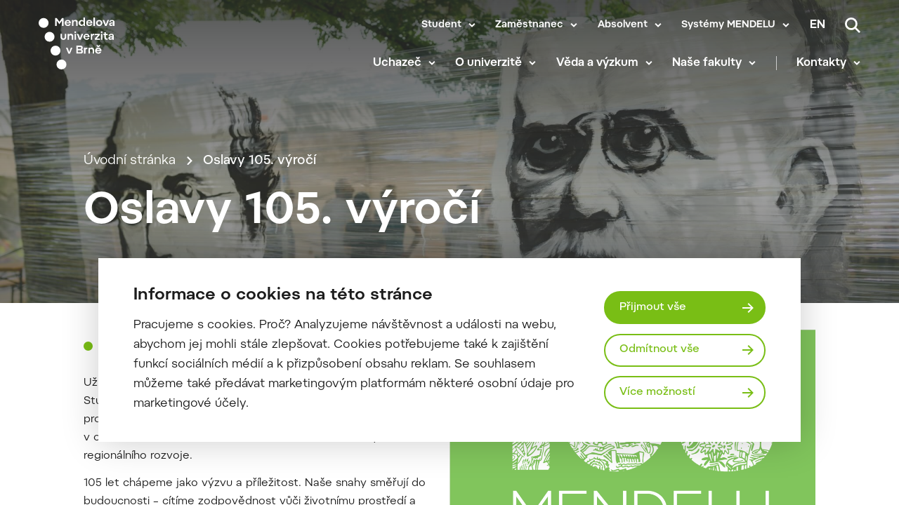

--- FILE ---
content_type: text/html; charset=UTF-8
request_url: https://mendelu.cz/105letmendelu/
body_size: 17121
content:
 
<!doctype html>
<html lang="cs">
    <head>


<script>
    window.dataLayer = window.dataLayer || [];

    function gtag() {
        window.dataLayer.push(arguments);
    };

    gtag('consent', 'default', JSON.parse("{\"ad_storage\":\"denied\",\"analytics_storage\":\"denied\",\"functionality_storage\":\"granted\",\"personalization_storage\":\"denied\",\"security_storage\":\"granted\",\"ad_user_data\":\"denied\",\"ad_personalization\":\"denied\"}"));

    function gtmUpdateConsent(options) {
        gtag('consent', 'update', options);
        window.dataLayer.push({
            event: "update_consent"
        });
    }

    function gtmRecord(...args) {
        window.dataLayer.push(...args);
        window.dataLayer.push({
            event: "update_consent"
        });
    }
</script>

    <script>
        (function (w, d, s, l, i) {
            w[l] = w[l] || [];
            w[l].push({ 'gtm.start': new Date().getTime(), event: 'gtm.js' });
            const f = d.getElementsByTagName(s)[0],
                j = d.createElement(s),
                dl = l != 'dataLayer' ? '&l=' + l : '';
            j.async = true;
            j.src = 'https://www.googletagmanager.com/gtm.js?id=' + i + dl;
            f.parentNode.insertBefore(j, f);
        })(window, document, 'script', 'dataLayer', "GTM-KCD6SQN");
    </script>

        <meta charset="UTF-8">
        <meta name="description" content="">
        <meta http-equiv="Content-Type" content="text/html; charset=UTF-8">
        <meta http-equiv="X-UA-Compatible" content="IE=edge">
        <meta name="viewport" content="width=device-width, initial-scale=1.0">

<link rel="apple-touch-icon" sizes="180x180" href="https://mendelu.cz/wp-content/themes/iq-theme/dist/img/apple-touch-icon.png">
<link rel="icon" type="image/png" sizes="32x32" href="https://mendelu.cz/wp-content/themes/iq-theme/dist/img/favicon-32x32.png">
<link rel="icon" type="image/png" sizes="16x16" href="https://mendelu.cz/wp-content/themes/iq-theme/dist/img/favicon-16x16.png">
<link rel="mask-icon" href="https://mendelu.cz/wp-content/themes/iq-theme/dist/img/safari-pinned-tab.svg" color="#79be15">
<meta name="msapplication-TileColor" content="#79be15">
<meta name="theme-color" content="#ffffff">


<meta name='robots' content='index, follow, max-image-preview:large, max-snippet:-1, max-video-preview:-1' />
<link rel="alternate" href="https://mendelu.cz/105letmendelu/" hreflang="cs" />
<link rel="alternate" href="https://mendelu.cz/en/celebration-of-the-105th-anniversary/" hreflang="en" />

	<!-- This site is optimized with the Yoast SEO plugin v20.6 - https://yoast.com/wordpress/plugins/seo/ -->
	<title>Oslavy 105. výročí - MENDELU</title>
	<link rel="canonical" href="https://mendelu.cz/105letmendelu/" />
	<meta property="og:locale" content="cs_CZ" />
	<meta property="og:locale:alternate" content="en_GB" />
	<meta property="og:type" content="article" />
	<meta property="og:title" content="Oslavy 105. výročí - MENDELU" />
	<meta property="og:description" content="Univerzita pro život Už 105 let přinášíme vzdělání a inovace pro budoucí generace. Studenti a vědečtí pracovníci prošli za dobu trvání studijními obory a programy, kde se snaží od samého počátku dosahovat změn v&nbsp;oblasti zemědělství, lesnictví, zahradnictví, ekonomiky a nově i regionálního rozvoje. 105 let chápeme jako výzvu a příležitost. Naše snahy směřují do budoucnosti [&hellip;]" />
	<meta property="og:url" content="https://mendelu.cz/105letmendelu/" />
	<meta property="og:site_name" content="MENDELU" />
	<meta property="article:modified_time" content="2024-09-20T13:52:16+00:00" />
	<meta property="og:image" content="https://mendelu.cz/wp-content/uploads/2024/01/avc-20190615_13-58-38_orez-scaled.jpg" />
	<meta property="og:image:width" content="2048" />
	<meta property="og:image:height" content="806" />
	<meta property="og:image:type" content="image/jpeg" />
	<meta name="twitter:card" content="summary_large_image" />
	<meta name="twitter:label1" content="Odhadovaná doba čtení" />
	<meta name="twitter:data1" content="2 minuty" />
	<script type="application/ld+json" class="yoast-schema-graph">{"@context":"https://schema.org","@graph":[{"@type":"WebPage","@id":"https://mendelu.cz/105letmendelu/","url":"https://mendelu.cz/105letmendelu/","name":"Oslavy 105. výročí - MENDELU","isPartOf":{"@id":"https://mendelu.cz/#website"},"primaryImageOfPage":{"@id":"https://mendelu.cz/105letmendelu/#primaryimage"},"image":{"@id":"https://mendelu.cz/105letmendelu/#primaryimage"},"thumbnailUrl":"https://mendelu.cz/wp-content/uploads/2024/01/avc-20190615_13-58-38_orez-scaled.jpg","datePublished":"2024-01-02T15:04:07+00:00","dateModified":"2024-09-20T13:52:16+00:00","inLanguage":"cs","potentialAction":[{"@type":"ReadAction","target":["https://mendelu.cz/105letmendelu/"]}]},{"@type":"ImageObject","inLanguage":"cs","@id":"https://mendelu.cz/105letmendelu/#primaryimage","url":"https://mendelu.cz/wp-content/uploads/2024/01/avc-20190615_13-58-38_orez-scaled.jpg","contentUrl":"https://mendelu.cz/wp-content/uploads/2024/01/avc-20190615_13-58-38_orez-scaled.jpg","width":2048,"height":806},{"@type":"WebSite","@id":"https://mendelu.cz/#website","url":"https://mendelu.cz/","name":"MENDELU","description":"","publisher":{"@id":"https://mendelu.cz/#organization"},"potentialAction":[{"@type":"SearchAction","target":{"@type":"EntryPoint","urlTemplate":"https://mendelu.cz/?s={search_term_string}"},"query-input":"required name=search_term_string"}],"inLanguage":"cs"},{"@type":"Organization","@id":"https://mendelu.cz/#organization","name":"MENDELU","url":"https://mendelu.cz/","logo":{"@type":"ImageObject","inLanguage":"cs","@id":"https://mendelu.cz/#/schema/logo/image/","url":"https://mendelu.cz/wp-content/uploads/2021/10/lesy.jpg","contentUrl":"https://mendelu.cz/wp-content/uploads/2021/10/lesy.jpg","width":700,"height":467,"caption":"MENDELU"},"image":{"@id":"https://mendelu.cz/#/schema/logo/image/"}}]}</script>
	<!-- / Yoast SEO plugin. -->


<link rel='stylesheet' id='formidable-css' href='https://mendelu.cz/wp-admin/admin-ajax.php?action=frmpro_css&#038;ver=218926' type='text/css' media='all' />
<link rel='stylesheet' id='sbi_styles-css' href='https://mendelu.cz/wp-content/plugins/instagram-feed/css/sbi-styles.min.css?ver=6.2.8' type='text/css' media='all' />
<link rel='stylesheet' id='wp-block-library-css' href='https://mendelu.cz/wp-includes/css/dist/block-library/style.min.css?ver=6.2.6' type='text/css' media='all' />
<link rel='stylesheet' id='classic-theme-styles-css' href='https://mendelu.cz/wp-includes/css/classic-themes.min.css?ver=6.2.6' type='text/css' media='all' />
<style id='global-styles-inline-css' type='text/css'>
body{--wp--preset--color--black: #000000;--wp--preset--color--cyan-bluish-gray: #abb8c3;--wp--preset--color--white: #ffffff;--wp--preset--color--pale-pink: #f78da7;--wp--preset--color--vivid-red: #cf2e2e;--wp--preset--color--luminous-vivid-orange: #ff6900;--wp--preset--color--luminous-vivid-amber: #fcb900;--wp--preset--color--light-green-cyan: #7bdcb5;--wp--preset--color--vivid-green-cyan: #00d084;--wp--preset--color--pale-cyan-blue: #8ed1fc;--wp--preset--color--vivid-cyan-blue: #0693e3;--wp--preset--color--vivid-purple: #9b51e0;--wp--preset--color--primary-base: #79be15;--wp--preset--color--gray-dark: #535a5d;--wp--preset--color--gray-semi: #dce3e4;--wp--preset--color--gray-light: #eff3f4;--wp--preset--color--white-base: #ffffff;--wp--preset--color--black-light: #343839;--wp--preset--color--black-base: #1c1c1c;--wp--preset--color--font-gray: #d9dbe1;--wp--preset--color--border-base: #cccccc;--wp--preset--color--success-base: #82c55b;--wp--preset--color--alert-base: #d53e3c;--wp--preset--color--disabled-dark: #6e7474;--wp--preset--color--disabled-base: #b6b6b6;--wp--preset--gradient--vivid-cyan-blue-to-vivid-purple: linear-gradient(135deg,rgba(6,147,227,1) 0%,rgb(155,81,224) 100%);--wp--preset--gradient--light-green-cyan-to-vivid-green-cyan: linear-gradient(135deg,rgb(122,220,180) 0%,rgb(0,208,130) 100%);--wp--preset--gradient--luminous-vivid-amber-to-luminous-vivid-orange: linear-gradient(135deg,rgba(252,185,0,1) 0%,rgba(255,105,0,1) 100%);--wp--preset--gradient--luminous-vivid-orange-to-vivid-red: linear-gradient(135deg,rgba(255,105,0,1) 0%,rgb(207,46,46) 100%);--wp--preset--gradient--very-light-gray-to-cyan-bluish-gray: linear-gradient(135deg,rgb(238,238,238) 0%,rgb(169,184,195) 100%);--wp--preset--gradient--cool-to-warm-spectrum: linear-gradient(135deg,rgb(74,234,220) 0%,rgb(151,120,209) 20%,rgb(207,42,186) 40%,rgb(238,44,130) 60%,rgb(251,105,98) 80%,rgb(254,248,76) 100%);--wp--preset--gradient--blush-light-purple: linear-gradient(135deg,rgb(255,206,236) 0%,rgb(152,150,240) 100%);--wp--preset--gradient--blush-bordeaux: linear-gradient(135deg,rgb(254,205,165) 0%,rgb(254,45,45) 50%,rgb(107,0,62) 100%);--wp--preset--gradient--luminous-dusk: linear-gradient(135deg,rgb(255,203,112) 0%,rgb(199,81,192) 50%,rgb(65,88,208) 100%);--wp--preset--gradient--pale-ocean: linear-gradient(135deg,rgb(255,245,203) 0%,rgb(182,227,212) 50%,rgb(51,167,181) 100%);--wp--preset--gradient--electric-grass: linear-gradient(135deg,rgb(202,248,128) 0%,rgb(113,206,126) 100%);--wp--preset--gradient--midnight: linear-gradient(135deg,rgb(2,3,129) 0%,rgb(40,116,252) 100%);--wp--preset--duotone--dark-grayscale: url('#wp-duotone-dark-grayscale');--wp--preset--duotone--grayscale: url('#wp-duotone-grayscale');--wp--preset--duotone--purple-yellow: url('#wp-duotone-purple-yellow');--wp--preset--duotone--blue-red: url('#wp-duotone-blue-red');--wp--preset--duotone--midnight: url('#wp-duotone-midnight');--wp--preset--duotone--magenta-yellow: url('#wp-duotone-magenta-yellow');--wp--preset--duotone--purple-green: url('#wp-duotone-purple-green');--wp--preset--duotone--blue-orange: url('#wp-duotone-blue-orange');--wp--preset--font-size--small: 13px;--wp--preset--font-size--medium: 20px;--wp--preset--font-size--large: 36px;--wp--preset--font-size--x-large: 42px;--wp--preset--spacing--20: 0.44rem;--wp--preset--spacing--30: 0.67rem;--wp--preset--spacing--40: 1rem;--wp--preset--spacing--50: 1.5rem;--wp--preset--spacing--60: 2.25rem;--wp--preset--spacing--70: 3.38rem;--wp--preset--spacing--80: 5.06rem;--wp--preset--shadow--natural: 6px 6px 9px rgba(0, 0, 0, 0.2);--wp--preset--shadow--deep: 12px 12px 50px rgba(0, 0, 0, 0.4);--wp--preset--shadow--sharp: 6px 6px 0px rgba(0, 0, 0, 0.2);--wp--preset--shadow--outlined: 6px 6px 0px -3px rgba(255, 255, 255, 1), 6px 6px rgba(0, 0, 0, 1);--wp--preset--shadow--crisp: 6px 6px 0px rgba(0, 0, 0, 1);}:where(.is-layout-flex){gap: 0.5em;}body .is-layout-flow > .alignleft{float: left;margin-inline-start: 0;margin-inline-end: 2em;}body .is-layout-flow > .alignright{float: right;margin-inline-start: 2em;margin-inline-end: 0;}body .is-layout-flow > .aligncenter{margin-left: auto !important;margin-right: auto !important;}body .is-layout-constrained > .alignleft{float: left;margin-inline-start: 0;margin-inline-end: 2em;}body .is-layout-constrained > .alignright{float: right;margin-inline-start: 2em;margin-inline-end: 0;}body .is-layout-constrained > .aligncenter{margin-left: auto !important;margin-right: auto !important;}body .is-layout-constrained > :where(:not(.alignleft):not(.alignright):not(.alignfull)){max-width: var(--wp--style--global--content-size);margin-left: auto !important;margin-right: auto !important;}body .is-layout-constrained > .alignwide{max-width: var(--wp--style--global--wide-size);}body .is-layout-flex{display: flex;}body .is-layout-flex{flex-wrap: wrap;align-items: center;}body .is-layout-flex > *{margin: 0;}:where(.wp-block-columns.is-layout-flex){gap: 2em;}.has-black-color{color: var(--wp--preset--color--black) !important;}.has-cyan-bluish-gray-color{color: var(--wp--preset--color--cyan-bluish-gray) !important;}.has-white-color{color: var(--wp--preset--color--white) !important;}.has-pale-pink-color{color: var(--wp--preset--color--pale-pink) !important;}.has-vivid-red-color{color: var(--wp--preset--color--vivid-red) !important;}.has-luminous-vivid-orange-color{color: var(--wp--preset--color--luminous-vivid-orange) !important;}.has-luminous-vivid-amber-color{color: var(--wp--preset--color--luminous-vivid-amber) !important;}.has-light-green-cyan-color{color: var(--wp--preset--color--light-green-cyan) !important;}.has-vivid-green-cyan-color{color: var(--wp--preset--color--vivid-green-cyan) !important;}.has-pale-cyan-blue-color{color: var(--wp--preset--color--pale-cyan-blue) !important;}.has-vivid-cyan-blue-color{color: var(--wp--preset--color--vivid-cyan-blue) !important;}.has-vivid-purple-color{color: var(--wp--preset--color--vivid-purple) !important;}.has-black-background-color{background-color: var(--wp--preset--color--black) !important;}.has-cyan-bluish-gray-background-color{background-color: var(--wp--preset--color--cyan-bluish-gray) !important;}.has-white-background-color{background-color: var(--wp--preset--color--white) !important;}.has-pale-pink-background-color{background-color: var(--wp--preset--color--pale-pink) !important;}.has-vivid-red-background-color{background-color: var(--wp--preset--color--vivid-red) !important;}.has-luminous-vivid-orange-background-color{background-color: var(--wp--preset--color--luminous-vivid-orange) !important;}.has-luminous-vivid-amber-background-color{background-color: var(--wp--preset--color--luminous-vivid-amber) !important;}.has-light-green-cyan-background-color{background-color: var(--wp--preset--color--light-green-cyan) !important;}.has-vivid-green-cyan-background-color{background-color: var(--wp--preset--color--vivid-green-cyan) !important;}.has-pale-cyan-blue-background-color{background-color: var(--wp--preset--color--pale-cyan-blue) !important;}.has-vivid-cyan-blue-background-color{background-color: var(--wp--preset--color--vivid-cyan-blue) !important;}.has-vivid-purple-background-color{background-color: var(--wp--preset--color--vivid-purple) !important;}.has-black-border-color{border-color: var(--wp--preset--color--black) !important;}.has-cyan-bluish-gray-border-color{border-color: var(--wp--preset--color--cyan-bluish-gray) !important;}.has-white-border-color{border-color: var(--wp--preset--color--white) !important;}.has-pale-pink-border-color{border-color: var(--wp--preset--color--pale-pink) !important;}.has-vivid-red-border-color{border-color: var(--wp--preset--color--vivid-red) !important;}.has-luminous-vivid-orange-border-color{border-color: var(--wp--preset--color--luminous-vivid-orange) !important;}.has-luminous-vivid-amber-border-color{border-color: var(--wp--preset--color--luminous-vivid-amber) !important;}.has-light-green-cyan-border-color{border-color: var(--wp--preset--color--light-green-cyan) !important;}.has-vivid-green-cyan-border-color{border-color: var(--wp--preset--color--vivid-green-cyan) !important;}.has-pale-cyan-blue-border-color{border-color: var(--wp--preset--color--pale-cyan-blue) !important;}.has-vivid-cyan-blue-border-color{border-color: var(--wp--preset--color--vivid-cyan-blue) !important;}.has-vivid-purple-border-color{border-color: var(--wp--preset--color--vivid-purple) !important;}.has-vivid-cyan-blue-to-vivid-purple-gradient-background{background: var(--wp--preset--gradient--vivid-cyan-blue-to-vivid-purple) !important;}.has-light-green-cyan-to-vivid-green-cyan-gradient-background{background: var(--wp--preset--gradient--light-green-cyan-to-vivid-green-cyan) !important;}.has-luminous-vivid-amber-to-luminous-vivid-orange-gradient-background{background: var(--wp--preset--gradient--luminous-vivid-amber-to-luminous-vivid-orange) !important;}.has-luminous-vivid-orange-to-vivid-red-gradient-background{background: var(--wp--preset--gradient--luminous-vivid-orange-to-vivid-red) !important;}.has-very-light-gray-to-cyan-bluish-gray-gradient-background{background: var(--wp--preset--gradient--very-light-gray-to-cyan-bluish-gray) !important;}.has-cool-to-warm-spectrum-gradient-background{background: var(--wp--preset--gradient--cool-to-warm-spectrum) !important;}.has-blush-light-purple-gradient-background{background: var(--wp--preset--gradient--blush-light-purple) !important;}.has-blush-bordeaux-gradient-background{background: var(--wp--preset--gradient--blush-bordeaux) !important;}.has-luminous-dusk-gradient-background{background: var(--wp--preset--gradient--luminous-dusk) !important;}.has-pale-ocean-gradient-background{background: var(--wp--preset--gradient--pale-ocean) !important;}.has-electric-grass-gradient-background{background: var(--wp--preset--gradient--electric-grass) !important;}.has-midnight-gradient-background{background: var(--wp--preset--gradient--midnight) !important;}.has-small-font-size{font-size: var(--wp--preset--font-size--small) !important;}.has-medium-font-size{font-size: var(--wp--preset--font-size--medium) !important;}.has-large-font-size{font-size: var(--wp--preset--font-size--large) !important;}.has-x-large-font-size{font-size: var(--wp--preset--font-size--x-large) !important;}
.wp-block-navigation a:where(:not(.wp-element-button)){color: inherit;}
:where(.wp-block-columns.is-layout-flex){gap: 2em;}
.wp-block-pullquote{font-size: 1.5em;line-height: 1.6;}
</style>
<link rel='stylesheet' id='theme_css-css' href='https://mendelu.cz/wp-content/themes/iq-theme/dist/css/client.css?ver=feb0e13d5b4c657a50201d13a2c0cf39' type='text/css' media='all' />
<style id='kadence-blocks-global-variables-inline-css' type='text/css'>
:root {--global-kb-font-size-sm:clamp(0.8rem, 0.73rem + 0.217vw, 0.9rem);--global-kb-font-size-md:clamp(1.1rem, 0.995rem + 0.326vw, 1.25rem);--global-kb-font-size-lg:clamp(1.75rem, 1.576rem + 0.543vw, 2rem);--global-kb-font-size-xl:clamp(2.25rem, 1.728rem + 1.63vw, 3rem);--global-kb-font-size-xxl:clamp(2.5rem, 1.456rem + 3.26vw, 4rem);--global-kb-font-size-xxxl:clamp(2.75rem, 0.489rem + 7.065vw, 6rem);}:root {--global-palette1: #3182CE;--global-palette2: #2B6CB0;--global-palette3: #1A202C;--global-palette4: #2D3748;--global-palette5: #4A5568;--global-palette6: #718096;--global-palette7: #EDF2F7;--global-palette8: #F7FAFC;--global-palette9: #ffffff;}
</style>
<script type='text/javascript' src='https://mendelu.cz/wp-content/plugins/stop-user-enumeration/frontend/js/frontend.js?ver=1.4.7' id='stop-user-enumeration-js'></script>
<script type='text/javascript' src='https://mendelu.cz/wp-includes/js/jquery/jquery.min.js?ver=3.6.4' id='jquery-core-js'></script>
<script type='text/javascript' src='https://mendelu.cz/wp-includes/js/jquery/jquery-migrate.min.js?ver=3.4.0' id='jquery-migrate-js'></script>
<link rel="https://api.w.org/" href="https://mendelu.cz/wp-json/" /><link rel="alternate" type="application/json" href="https://mendelu.cz/wp-json/wp/v2/pages/27806" /><link rel="EditURI" type="application/rsd+xml" title="RSD" href="https://mendelu.cz/xmlrpc.php?rsd" />
<link rel="wlwmanifest" type="application/wlwmanifest+xml" href="https://mendelu.cz/wp-includes/wlwmanifest.xml" />
<meta name="generator" content="WordPress 6.2.6" />
<link rel='shortlink' href='https://mendelu.cz/?p=27806' />
<link rel="alternate" type="application/json+oembed" href="https://mendelu.cz/wp-json/oembed/1.0/embed?url=https%3A%2F%2Fmendelu.cz%2F105letmendelu%2F" />
<link rel="alternate" type="text/xml+oembed" href="https://mendelu.cz/wp-json/oembed/1.0/embed?url=https%3A%2F%2Fmendelu.cz%2F105letmendelu%2F&#038;format=xml" />
		<style type="text/css" id="wp-custom-css">
			/* seznam s větším písmem, použitý na anglické verzi ve stránce documents */
ul.seznam-dokumenty {padding-left: 20px;}
.seznam-dokumenty li, .seznam-dokumenty li:not([class]), .seznam-dokumenty li[class=""] {margin-bottom: 0px;}
.seznam-dokumenty li a {font-size: 18px;
line-height: 24px;} 		</style>
		
        <style type="text/css">
            .kt-row-column-wrap {
                padding: 0 0 0 0;
            }
        </style>

        <script type="text/javascript">
            window.pageDependencies = [];
        </script>

    </head>
    <body class="page">

            <div class="page__header">
<header class="header" role="banner">
	<div class="header__container">
		<div class="header__logo-content">
			<a href="
				https://mendelu.cz/
			" class="header__logo header__logo-cs" aria-label="Mendelu logo"></a>
		</div>

		<div class="header__menu-wrapper">
			<div class="header__menu-misc-wrapper">
    <ul class="navigation-menu-misc">
                    <li class="navigation-menu-misc__elem mobile ">
                            <button class="navigation-menu-misc__link has-submenu" aria-haspopup="true" data-type="mobile">
                                Student
                            </button>
                            <div class="navigation-submenu">
                                <div class="navigation-submenu__wrapper">
                                    <ul class="navigation-submenu__container">
                                            <li class="navigation-submenu__elem">
                                                <a href="https://af.mendelu.cz/student/?psn=0" target="_blank" class="navigation-submenu__link">Student AF</a>
                                            </li>
                                            <li class="navigation-submenu__elem">
                                                <a href="https://ldf.mendelu.cz/student/?psn=0" target="_blank" class="navigation-submenu__link">Student LDF</a>
                                            </li>
                                            <li class="navigation-submenu__elem">
                                                <a href="https://www.pef.mendelu.cz/student" target="_blank" class="navigation-submenu__link">Student PEF</a>
                                            </li>
                                            <li class="navigation-submenu__elem">
                                                <a href="https://zf.mendelu.cz/studuji" target="_blank" class="navigation-submenu__link">Student ZF</a>
                                            </li>
                                            <li class="navigation-submenu__elem">
                                                <a href="https://frrms.mendelu.cz/student/" target="_blank" class="navigation-submenu__link">Student FRRMS</a>
                                            </li>
                                            <li class="navigation-submenu__elem">
                                                <a href="https://icv.mendelu.cz/bakalarske-studium/" target="_blank" class="navigation-submenu__link">Student ICV</a>
                                            </li>
                                    </ul>
                                </div>
                            </div>
                    </li>
                    <li class="navigation-menu-misc__elem desktop ">
                            <button class="navigation-menu-misc__link has-submenu" aria-haspopup="true" data-type="desktop">
                                Student
                            </button>
                            <div class="navigation-submenu">
                                <div class="navigation-submenu__wrapper">
                                    <ul class="navigation-submenu__container">
                                            <li class="navigation-submenu__elem">
                                                <a href="https://af.mendelu.cz/student/?psn=0" target="_blank" class="navigation-submenu__link">Student AF</a>
                                            </li>
                                            <li class="navigation-submenu__elem">
                                                <a href="https://ldf.mendelu.cz/student/?psn=0" target="_blank" class="navigation-submenu__link">Student LDF</a>
                                            </li>
                                            <li class="navigation-submenu__elem">
                                                <a href="https://www.pef.mendelu.cz/student" target="_blank" class="navigation-submenu__link">Student PEF</a>
                                            </li>
                                            <li class="navigation-submenu__elem">
                                                <a href="https://zf.mendelu.cz/studuji" target="_blank" class="navigation-submenu__link">Student ZF</a>
                                            </li>
                                            <li class="navigation-submenu__elem">
                                                <a href="https://frrms.mendelu.cz/student/" target="_blank" class="navigation-submenu__link">Student FRRMS</a>
                                            </li>
                                            <li class="navigation-submenu__elem">
                                                <a href="https://icv.mendelu.cz/bakalarske-studium/" target="_blank" class="navigation-submenu__link">Student ICV</a>
                                            </li>
                                    </ul>
                                </div>
                            </div>
                    </li>
                    <li class="navigation-menu-misc__elem mobile ">
                            <button class="navigation-menu-misc__link has-submenu" aria-haspopup="true" data-type="mobile">
                                Zaměstnanec
                            </button>
                            <div class="navigation-submenu">
                                <div class="navigation-submenu__wrapper">
                                    <ul class="navigation-submenu__container">
                                            <li class="navigation-submenu__elem">
                                                <a href="https://mendelu.cz/zamestnanec/"  class="navigation-submenu__link">Úvod</a>
                                            </li>
                                            <li class="navigation-submenu__elem">
                                                <a href="https://mendelu.cz/zamestnanec/pro-akademiky-a-vedce/"  class="navigation-submenu__link">Akademická obec</a>
                                            </li>
                                            <li class="navigation-submenu__elem">
                                                <a href="https://mendelu.cz/zamestnanec/sluzby/"  class="navigation-submenu__link">Služby</a>
                                            </li>
                                            <li class="navigation-submenu__elem">
                                                <a href="https://mendelu.cz/zamestnanec/dokumenty/"  class="navigation-submenu__link">Dokumenty</a>
                                            </li>
                                            <li class="navigation-submenu__elem">
                                                <a href="https://mendelu.cz/zamestnanec/pece-o-zamestnance/"  class="navigation-submenu__link">Péče o zaměstnance</a>
                                            </li>
                                            <li class="navigation-submenu__elem">
                                                <a href="https://mendelu.cz/zamestnanec/pracovni-cesty/"  class="navigation-submenu__link">Pracovní cesty</a>
                                            </li>
                                            <li class="navigation-submenu__elem">
                                                <a href="https://mendelu.cz/zamestnanec/kariera-a-osobni-rozvoj/"  class="navigation-submenu__link">Kariéra a osobní rozvoj</a>
                                            </li>
                                    </ul>
                                </div>
                            </div>
                    </li>
                    <li class="navigation-menu-misc__elem desktop ">
                            <button class="navigation-menu-misc__link has-submenu" aria-haspopup="true" data-type="desktop">
                                Zaměstnanec
                            </button>
                            <div class="navigation-submenu">
                                <div class="navigation-submenu__wrapper">
                                    <ul class="navigation-submenu__container">
                                            <li class="navigation-submenu__elem">
                                                <a href="https://mendelu.cz/zamestnanec/"  class="navigation-submenu__link">Úvod</a>
                                            </li>
                                            <li class="navigation-submenu__elem">
                                                <a href="https://mendelu.cz/zamestnanec/pro-akademiky-a-vedce/"  class="navigation-submenu__link">Akademická obec</a>
                                            </li>
                                            <li class="navigation-submenu__elem">
                                                <a href="https://mendelu.cz/zamestnanec/sluzby/"  class="navigation-submenu__link">Služby</a>
                                            </li>
                                            <li class="navigation-submenu__elem">
                                                <a href="https://mendelu.cz/zamestnanec/dokumenty/"  class="navigation-submenu__link">Dokumenty</a>
                                            </li>
                                            <li class="navigation-submenu__elem">
                                                <a href="https://mendelu.cz/zamestnanec/pece-o-zamestnance/"  class="navigation-submenu__link">Péče o zaměstnance</a>
                                            </li>
                                            <li class="navigation-submenu__elem">
                                                <a href="https://mendelu.cz/zamestnanec/pracovni-cesty/"  class="navigation-submenu__link">Pracovní cesty</a>
                                            </li>
                                            <li class="navigation-submenu__elem">
                                                <a href="https://mendelu.cz/zamestnanec/kariera-a-osobni-rozvoj/"  class="navigation-submenu__link">Kariéra a osobní rozvoj</a>
                                            </li>
                                    </ul>
                                </div>
                            </div>
                    </li>
                    <li class="navigation-menu-misc__elem mobile ">
                            <button class="navigation-menu-misc__link has-submenu" aria-haspopup="true" data-type="mobile">
                                Absolvent
                            </button>
                            <div class="navigation-submenu">
                                <div class="navigation-submenu__wrapper">
                                    <ul class="navigation-submenu__container">
                                            <li class="navigation-submenu__elem">
                                                <a href="https://mendelu.cz/klub-absolventu-mendelu/"  class="navigation-submenu__link">Klub absolventů MENDELU</a>
                                            </li>
                                            <li class="navigation-submenu__elem">
                                                <a href="https://graduates.mm.mendelu.cz/" target="_blank" class="navigation-submenu__link">Přihlášení do klubu</a>
                                            </li>
                                    </ul>
                                </div>
                            </div>
                    </li>
                    <li class="navigation-menu-misc__elem desktop ">
                            <button class="navigation-menu-misc__link has-submenu" aria-haspopup="true" data-type="desktop">
                                Absolvent
                            </button>
                            <div class="navigation-submenu">
                                <div class="navigation-submenu__wrapper">
                                    <ul class="navigation-submenu__container">
                                            <li class="navigation-submenu__elem">
                                                <a href="https://mendelu.cz/klub-absolventu-mendelu/"  class="navigation-submenu__link">Klub absolventů MENDELU</a>
                                            </li>
                                            <li class="navigation-submenu__elem">
                                                <a href="https://graduates.mm.mendelu.cz/" target="_blank" class="navigation-submenu__link">Přihlášení do klubu</a>
                                            </li>
                                    </ul>
                                </div>
                            </div>
                    </li>
                    <li class="navigation-menu-misc__elem mobile ">
                            <button class="navigation-menu-misc__link has-submenu" aria-haspopup="true" data-type="mobile">
                                Systémy MENDELU
                            </button>
                            <div class="navigation-submenu last">
                                <div class="navigation-submenu__wrapper">
                                    <ul class="navigation-submenu__container">
                                            <li class="navigation-submenu__elem">
                                                <a href="https://is.mendelu.cz/auth/" target="_blank" class="navigation-submenu__link">Přihlášení do UIS</a>
                                            </li>
                                            <li class="navigation-submenu__elem">
                                                <a href="http://o365.mendelu.cz/" target="_blank" class="navigation-submenu__link">Office 365</a>
                                            </li>
                                            <li class="navigation-submenu__elem">
                                                <a href="https://dochazka.mendelu.cz/index.php?operace=login" target="_blank" class="navigation-submenu__link">Docházka</a>
                                            </li>
                                            <li class="navigation-submenu__elem">
                                                <a href="https://mendelu.cz/informacni-systemy/"  class="navigation-submenu__link">Systémy MENDELU</a>
                                            </li>
                                    </ul>
                                </div>
                            </div>
                    </li>
                    <li class="navigation-menu-misc__elem desktop ">
                            <button class="navigation-menu-misc__link has-submenu" aria-haspopup="true" data-type="desktop">
                                Systémy MENDELU
                            </button>
                            <div class="navigation-submenu last">
                                <div class="navigation-submenu__wrapper">
                                    <ul class="navigation-submenu__container">
                                            <li class="navigation-submenu__elem">
                                                <a href="https://is.mendelu.cz/auth/" target="_blank" class="navigation-submenu__link">Přihlášení do UIS</a>
                                            </li>
                                            <li class="navigation-submenu__elem">
                                                <a href="http://o365.mendelu.cz/" target="_blank" class="navigation-submenu__link">Office 365</a>
                                            </li>
                                            <li class="navigation-submenu__elem">
                                                <a href="https://dochazka.mendelu.cz/index.php?operace=login" target="_blank" class="navigation-submenu__link">Docházka</a>
                                            </li>
                                            <li class="navigation-submenu__elem">
                                                <a href="https://mendelu.cz/informacni-systemy/"  class="navigation-submenu__link">Systémy MENDELU</a>
                                            </li>
                                    </ul>
                                </div>
                            </div>
                    </li>
    </ul>
    <a title="Změnit jazyk" class="lang-switcher" href="https://mendelu.cz/en/celebration-of-the-105th-anniversary/">en</a>
<button  class="search__trigger" aria-label="Vyhledávání">
    <div title="Vyhledávání" aria-hidden="true">
    <svg xmlns="http://www.w3.org/2000/svg" viewBox="0 0 15 15" fill="none"><path d="M11.008 9.682a6.053 6.053 0 001.18-3.588A6.1 6.1 0 006.093 0 6.1 6.1 0 000 6.094a6.1 6.1 0 006.094 6.093c1.342 0 2.58-.441 3.588-1.18L13.674 15 15 13.674l-3.992-3.992zm-4.914.63a4.223 4.223 0 01-4.219-4.218 4.223 4.223 0 014.219-4.219 4.223 4.223 0 014.218 4.219 4.223 4.223 0 01-4.218 4.218z" fill="#fff"/></svg>
    </div>
</button>
			</div>

<div class="navigation-menu" role="navigation" aria-label="Hlavní menu">
    <div class="navigation-menu__gradient top"></div>
    <div class="navigation-menu__mobile-top">
    <a title="Změnit jazyk" class="lang-switcher mobile" href="https://mendelu.cz/en/celebration-of-the-105th-anniversary/">en</a>

        <a class="navigation-menu__close">
            <div class="navigation-menu__close-bar"></div>
            <div class="navigation-menu__close-bar"></div>
        </a>
    </div>
    <ul class="navigation-menu__container">


                <li class="navigation-menu__elem mobile">
                        <button class="navigation-menu__title has-submenu" aria-haspopup="true" data-type="mobile">
                            Uchazeč
                        </button>
                        <div class="navigation-submenu">
                            <div class="navigation-submenu__wrapper">
                                <ul class="navigation-submenu__container">
                                        <li class="navigation-submenu__elem">
                                            <a href="https://mendelu.cz/uchazec/" class="navigation-submenu__link">
                                                Proč na MENDELU
                                            </a>
                                        </li>
                                        <li class="navigation-submenu__elem">
                                            <a href="https://mendelu.cz/uchazec/studijni-programy/" class="navigation-submenu__link">
                                                Studijní programy
                                            </a>
                                        </li>
                                        <li class="navigation-submenu__elem">
                                            <a href="https://mendelu.cz/uchazec/dulezite-terminy/" class="navigation-submenu__link">
                                                Důležité termíny
                                            </a>
                                        </li>
                                        <li class="navigation-submenu__elem">
                                            <a href="https://is.mendelu.cz/prihlaska/?lang=cz" class="navigation-submenu__link" target="_blank">
                                                E-přihláška
                                            </a>
                                        </li>
                                        <li class="navigation-submenu__elem">
                                            <a href="https://mendelu.cz/uchazec/kontakty/" class="navigation-submenu__link">
                                                Kontakty
                                            </a>
                                        </li>
                                        <li class="navigation-submenu__elem">
                                            <a href="https://mendelu.cz/uchazec/dalsi-informace/" class="navigation-submenu__link">
                                                Další informace
                                            </a>
                                        </li>
                                </ul>
                            </div>
                        </div>
                </li>
                <li class="navigation-menu__elem desktop">
                        <button class="navigation-menu__title has-submenu" aria-haspopup="true" data-type="desktop">
                            Uchazeč
                        </button>
                        <div class="navigation-submenu">
                            <div class="navigation-submenu__wrapper">
                                <ul class="navigation-submenu__container">
                                        <li class="navigation-submenu__elem">
                                            <a href="https://mendelu.cz/uchazec/" class="navigation-submenu__link">
                                                Proč na MENDELU
                                            </a>
                                        </li>
                                        <li class="navigation-submenu__elem">
                                            <a href="https://mendelu.cz/uchazec/studijni-programy/" class="navigation-submenu__link">
                                                Studijní programy
                                            </a>
                                        </li>
                                        <li class="navigation-submenu__elem">
                                            <a href="https://mendelu.cz/uchazec/dulezite-terminy/" class="navigation-submenu__link">
                                                Důležité termíny
                                            </a>
                                        </li>
                                        <li class="navigation-submenu__elem">
                                            <a href="https://is.mendelu.cz/prihlaska/?lang=cz" class="navigation-submenu__link" target="_blank">
                                                E-přihláška
                                            </a>
                                        </li>
                                        <li class="navigation-submenu__elem">
                                            <a href="https://mendelu.cz/uchazec/kontakty/" class="navigation-submenu__link">
                                                Kontakty
                                            </a>
                                        </li>
                                        <li class="navigation-submenu__elem">
                                            <a href="https://mendelu.cz/uchazec/dalsi-informace/" class="navigation-submenu__link">
                                                Další informace
                                            </a>
                                        </li>
                                </ul>
                            </div>
                        </div>
                </li>
                <li class="navigation-menu__elem mobile">
                        <button class="navigation-menu__title has-submenu" aria-haspopup="true" data-type="mobile">
                            O univerzitě
                        </button>
                        <div class="navigation-submenu">
                            <div class="navigation-submenu__wrapper">
                                <ul class="navigation-submenu__container">
                                        <li class="navigation-submenu__elem">
                                            <a href="https://mendelu.cz/o-univerzite/" class="navigation-submenu__link">
                                                Základní informace
                                            </a>
                                        </li>
                                        <li class="navigation-submenu__elem">
                                            <a href="https://mendelu.cz/o-univerzite/organizacni-struktura/" class="navigation-submenu__link">
                                                Organizační struktura
                                            </a>
                                        </li>
                                        <li class="navigation-submenu__elem">
                                            <a href="https://mendelu.cz/o-univerzite/uredni-deska/" class="navigation-submenu__link">
                                                Úřední deska
                                            </a>
                                        </li>
                                        <li class="navigation-submenu__elem">
                                            <a href="https://mendelu.cz/o-univerzite/pro-media/" class="navigation-submenu__link">
                                                Pro média
                                            </a>
                                        </li>
                                        <li class="navigation-submenu__elem">
                                            <a href="https://www.udrzitelnost.mendelu.cz/" class="navigation-submenu__link" target="_blank">
                                                Udržitelná MENDELU
                                            </a>
                                        </li>
                                        <li class="navigation-submenu__elem">
                                            <a href="https://mendelu.cz/o-univerzite/sluzby-pro-verejnost/" class="navigation-submenu__link">
                                                Služby pro veřejnost
                                            </a>
                                        </li>
                                        <li class="navigation-submenu__elem">
                                            <a href="https://mendelu.cz/veda-a-vyzkum/spoluprace-s-praxi/?psn=1100" class="navigation-submenu__link">
                                                Služby pro firmy
                                            </a>
                                        </li>
                                        <li class="navigation-submenu__elem">
                                            <a href="https://orlz.mendelu.cz/pracovni-prilezitosti" class="navigation-submenu__link" target="_blank">
                                                Pracovní příležitosti
                                            </a>
                                        </li>
                                        <li class="navigation-submenu__elem">
                                            <a href="https://mendelu.cz/rekonstrukce/" class="navigation-submenu__link">
                                                Rekonstrukce kampusu
                                            </a>
                                        </li>
                                        <li class="navigation-submenu__elem">
                                            <a href="https://bezpecnost.mendelu.cz" class="navigation-submenu__link" target="_blank">
                                                Bezpečnost
                                            </a>
                                        </li>
                                        <li class="navigation-submenu__elem">
                                            <a href="https://mendelu.cz/o-univerzite/heroes/" class="navigation-submenu__link">
                                                HEROES
                                            </a>
                                        </li>
                                </ul>
                            </div>
                        </div>
                </li>
                <li class="navigation-menu__elem desktop">
                        <button class="navigation-menu__title has-submenu" aria-haspopup="true" data-type="desktop">
                            O univerzitě
                        </button>
                        <div class="navigation-submenu">
                            <div class="navigation-submenu__wrapper">
                                <ul class="navigation-submenu__container">
                                        <li class="navigation-submenu__elem">
                                            <a href="https://mendelu.cz/o-univerzite/" class="navigation-submenu__link">
                                                Základní informace
                                            </a>
                                        </li>
                                        <li class="navigation-submenu__elem">
                                            <a href="https://mendelu.cz/o-univerzite/organizacni-struktura/" class="navigation-submenu__link">
                                                Organizační struktura
                                            </a>
                                        </li>
                                        <li class="navigation-submenu__elem">
                                            <a href="https://mendelu.cz/o-univerzite/uredni-deska/" class="navigation-submenu__link">
                                                Úřední deska
                                            </a>
                                        </li>
                                        <li class="navigation-submenu__elem">
                                            <a href="https://mendelu.cz/o-univerzite/pro-media/" class="navigation-submenu__link">
                                                Pro média
                                            </a>
                                        </li>
                                        <li class="navigation-submenu__elem">
                                            <a href="https://www.udrzitelnost.mendelu.cz/" class="navigation-submenu__link" target="_blank">
                                                Udržitelná MENDELU
                                            </a>
                                        </li>
                                        <li class="navigation-submenu__elem">
                                            <a href="https://mendelu.cz/o-univerzite/sluzby-pro-verejnost/" class="navigation-submenu__link">
                                                Služby pro veřejnost
                                            </a>
                                        </li>
                                        <li class="navigation-submenu__elem">
                                            <a href="https://mendelu.cz/veda-a-vyzkum/spoluprace-s-praxi/?psn=1100" class="navigation-submenu__link">
                                                Služby pro firmy
                                            </a>
                                        </li>
                                        <li class="navigation-submenu__elem">
                                            <a href="https://orlz.mendelu.cz/pracovni-prilezitosti" class="navigation-submenu__link" target="_blank">
                                                Pracovní příležitosti
                                            </a>
                                        </li>
                                        <li class="navigation-submenu__elem">
                                            <a href="https://mendelu.cz/rekonstrukce/" class="navigation-submenu__link">
                                                Rekonstrukce kampusu
                                            </a>
                                        </li>
                                        <li class="navigation-submenu__elem">
                                            <a href="https://bezpecnost.mendelu.cz" class="navigation-submenu__link" target="_blank">
                                                Bezpečnost
                                            </a>
                                        </li>
                                        <li class="navigation-submenu__elem">
                                            <a href="https://mendelu.cz/o-univerzite/heroes/" class="navigation-submenu__link">
                                                HEROES
                                            </a>
                                        </li>
                                </ul>
                            </div>
                        </div>
                </li>
                <li class="navigation-menu__elem mobile">
                        <button class="navigation-menu__title has-submenu" aria-haspopup="true" data-type="mobile">
                            Věda a výzkum
                        </button>
                        <div class="navigation-submenu">
                            <div class="navigation-submenu__wrapper">
                                <ul class="navigation-submenu__container">
                                        <li class="navigation-submenu__elem">
                                            <a href="https://mendelu.cz/veda-a-vyzkum/popularizace-vedy/" class="navigation-submenu__link">
                                                Popularizace vědy
                                            </a>
                                        </li>
                                        <li class="navigation-submenu__elem">
                                            <a href="https://mendelu.cz/veda-a-vyzkum/projekty/" class="navigation-submenu__link">
                                                Projekty
                                            </a>
                                        </li>
                                        <li class="navigation-submenu__elem">
                                            <a href="https://mendelu.cz/veda-a-vyzkum/vyzkumna-centra/" class="navigation-submenu__link">
                                                Výzkumná centra
                                            </a>
                                        </li>
                                        <li class="navigation-submenu__elem">
                                            <a href="https://mendelu.cz/veda-a-vyzkum/spoluprace-s-praxi/" class="navigation-submenu__link">
                                                Spolupráce s praxí
                                            </a>
                                        </li>
                                        <li class="navigation-submenu__elem">
                                            <a href="https://mendelu.cz/veda-a-vyzkum/odborne-clanky-a-publikace/" class="navigation-submenu__link">
                                                Odborné články a publikace
                                            </a>
                                        </li>
                                        <li class="navigation-submenu__elem">
                                            <a href="https://uvis.mendelu.cz/vydavane-casopisy" class="navigation-submenu__link" target="_blank">
                                                Vydávané časopisy
                                            </a>
                                        </li>
                                        <li class="navigation-submenu__elem">
                                            <a href="https://mendelu.cz/veda-a-vyzkum/konference/" class="navigation-submenu__link">
                                                Konference
                                            </a>
                                        </li>
                                        <li class="navigation-submenu__elem">
                                            <a href="https://mendelu.cz/veda-a-vyzkum/habilitacni-a-profesorska-rizeni/" class="navigation-submenu__link">
                                                Habilitační a profesorská řízení
                                            </a>
                                        </li>
                                        <li class="navigation-submenu__elem">
                                            <a href="https://orlz.mendelu.cz/hrs4r-hr-award-vzor" class="navigation-submenu__link">
                                                HR Excellence in Research
                                            </a>
                                        </li>
                                        <li class="navigation-submenu__elem">
                                            <a href="https://mendelu.cz/veda-a-vyzkum/ostrovy-objevu/" class="navigation-submenu__link">
                                                Ostrovy objevů
                                            </a>
                                        </li>
                                        <li class="navigation-submenu__elem">
                                            <a href="https://mendelu.cz/expo-osaka/" class="navigation-submenu__link">
                                                EXPO Osaka
                                            </a>
                                        </li>
                                </ul>
                            </div>
                        </div>
                </li>
                <li class="navigation-menu__elem desktop">
                        <button class="navigation-menu__title has-submenu" aria-haspopup="true" data-type="desktop">
                            Věda a výzkum
                        </button>
                        <div class="navigation-submenu">
                            <div class="navigation-submenu__wrapper">
                                <ul class="navigation-submenu__container">
                                        <li class="navigation-submenu__elem">
                                            <a href="https://mendelu.cz/veda-a-vyzkum/popularizace-vedy/" class="navigation-submenu__link">
                                                Popularizace vědy
                                            </a>
                                        </li>
                                        <li class="navigation-submenu__elem">
                                            <a href="https://mendelu.cz/veda-a-vyzkum/projekty/" class="navigation-submenu__link">
                                                Projekty
                                            </a>
                                        </li>
                                        <li class="navigation-submenu__elem">
                                            <a href="https://mendelu.cz/veda-a-vyzkum/vyzkumna-centra/" class="navigation-submenu__link">
                                                Výzkumná centra
                                            </a>
                                        </li>
                                        <li class="navigation-submenu__elem">
                                            <a href="https://mendelu.cz/veda-a-vyzkum/spoluprace-s-praxi/" class="navigation-submenu__link">
                                                Spolupráce s praxí
                                            </a>
                                        </li>
                                        <li class="navigation-submenu__elem">
                                            <a href="https://mendelu.cz/veda-a-vyzkum/odborne-clanky-a-publikace/" class="navigation-submenu__link">
                                                Odborné články a publikace
                                            </a>
                                        </li>
                                        <li class="navigation-submenu__elem">
                                            <a href="https://uvis.mendelu.cz/vydavane-casopisy" class="navigation-submenu__link" target="_blank">
                                                Vydávané časopisy
                                            </a>
                                        </li>
                                        <li class="navigation-submenu__elem">
                                            <a href="https://mendelu.cz/veda-a-vyzkum/konference/" class="navigation-submenu__link">
                                                Konference
                                            </a>
                                        </li>
                                        <li class="navigation-submenu__elem">
                                            <a href="https://mendelu.cz/veda-a-vyzkum/habilitacni-a-profesorska-rizeni/" class="navigation-submenu__link">
                                                Habilitační a profesorská řízení
                                            </a>
                                        </li>
                                        <li class="navigation-submenu__elem">
                                            <a href="https://orlz.mendelu.cz/hrs4r-hr-award-vzor" class="navigation-submenu__link">
                                                HR Excellence in Research
                                            </a>
                                        </li>
                                        <li class="navigation-submenu__elem">
                                            <a href="https://mendelu.cz/veda-a-vyzkum/ostrovy-objevu/" class="navigation-submenu__link">
                                                Ostrovy objevů
                                            </a>
                                        </li>
                                        <li class="navigation-submenu__elem">
                                            <a href="https://mendelu.cz/expo-osaka/" class="navigation-submenu__link">
                                                EXPO Osaka
                                            </a>
                                        </li>
                                </ul>
                            </div>
                        </div>
                </li>
                <li class="navigation-menu__elem mobile">
                        <button class="navigation-menu__title has-submenu" aria-haspopup="true" data-type="mobile">
                            Naše fakulty
                        </button>
                        <div class="navigation-submenu">
                            <div class="navigation-submenu__wrapper">
                                <ul class="navigation-submenu__container">
                                        <li class="navigation-submenu__elem">
                                            <a href="https://af.mendelu.cz/?psn=0" class="navigation-submenu__link" target="_blank">
                                                Agronomická fakulta
                                            </a>
                                        </li>
                                        <li class="navigation-submenu__elem">
                                            <a href="https://ldf.mendelu.cz/?psn=0" class="navigation-submenu__link" target="_blank">
                                                Lesnická a dřevařská fakulta
                                            </a>
                                        </li>
                                        <li class="navigation-submenu__elem">
                                            <a href="https://pef.mendelu.cz/" class="navigation-submenu__link" target="_blank">
                                                Provozně ekonomická fakulta
                                            </a>
                                        </li>
                                        <li class="navigation-submenu__elem">
                                            <a href="https://zf.mendelu.cz/" class="navigation-submenu__link" target="_blank">
                                                Zahradnická fakulta
                                            </a>
                                        </li>
                                        <li class="navigation-submenu__elem">
                                            <a href="https://frrms.mendelu.cz/" class="navigation-submenu__link" target="_blank">
                                                Fakulta regionálního rozvoje a mezinárodních studií
                                            </a>
                                        </li>
                                        <li class="navigation-submenu__elem">
                                            <a href="https://icv.mendelu.cz/" class="navigation-submenu__link" target="_blank">
                                                Institut celoživotního vzdělávání
                                            </a>
                                        </li>
                                </ul>
                            </div>
                        </div>
                </li>
                    <li class="navigation-menu__delim mobile"></li>
                <li class="navigation-menu__elem desktop">
                        <button class="navigation-menu__title has-submenu" aria-haspopup="true" data-type="desktop">
                            Naše fakulty
                        </button>
                        <div class="navigation-submenu">
                            <div class="navigation-submenu__wrapper">
                                <ul class="navigation-submenu__container">
                                        <li class="navigation-submenu__elem">
                                            <a href="https://af.mendelu.cz/?psn=0" class="navigation-submenu__link" target="_blank">
                                                Agronomická fakulta
                                            </a>
                                        </li>
                                        <li class="navigation-submenu__elem">
                                            <a href="https://ldf.mendelu.cz/?psn=0" class="navigation-submenu__link" target="_blank">
                                                Lesnická a dřevařská fakulta
                                            </a>
                                        </li>
                                        <li class="navigation-submenu__elem">
                                            <a href="https://pef.mendelu.cz/" class="navigation-submenu__link" target="_blank">
                                                Provozně ekonomická fakulta
                                            </a>
                                        </li>
                                        <li class="navigation-submenu__elem">
                                            <a href="https://zf.mendelu.cz/" class="navigation-submenu__link" target="_blank">
                                                Zahradnická fakulta
                                            </a>
                                        </li>
                                        <li class="navigation-submenu__elem">
                                            <a href="https://frrms.mendelu.cz/" class="navigation-submenu__link" target="_blank">
                                                Fakulta regionálního rozvoje a mezinárodních studií
                                            </a>
                                        </li>
                                        <li class="navigation-submenu__elem">
                                            <a href="https://icv.mendelu.cz/" class="navigation-submenu__link" target="_blank">
                                                Institut celoživotního vzdělávání
                                            </a>
                                        </li>
                                </ul>
                            </div>
                        </div>
                </li>
                    <li class="navigation-menu__delim desktop"></li>
                <li class="navigation-menu__elem mobile">
                        <button class="navigation-menu__title has-submenu" aria-haspopup="true" data-type="mobile">
                            Kontakty
                        </button>
                        <div class="navigation-submenu last">
                            <div class="navigation-submenu__wrapper">
                                <ul class="navigation-submenu__container">
                                        <li class="navigation-submenu__elem">
                                            <a href="https://mendelu.cz/kontakty/" class="navigation-submenu__link">
                                                Základní kontakty
                                            </a>
                                        </li>
                                        <li class="navigation-submenu__elem">
                                            <a href="https://mendelu.cz/o-univerzite/organizacni-struktura/" class="navigation-submenu__link">
                                                Organizační struktura
                                            </a>
                                        </li>
                                        <li class="navigation-submenu__elem">
                                            <a href="https://international.mendelu.cz/kontakt/" class="navigation-submenu__link" target="_blank">
                                                Zahraniční oddělení
                                            </a>
                                        </li>
                                        <li class="navigation-submenu__elem">
                                            <a href="https://is.mendelu.cz/lide/" class="navigation-submenu__link" target="_blank">
                                                Lidé na MENDELU
                                            </a>
                                        </li>
                                </ul>
                            </div>
                        </div>
                </li>
                <li class="navigation-menu__elem desktop">
                        <button class="navigation-menu__title has-submenu" aria-haspopup="true" data-type="desktop">
                            Kontakty
                        </button>
                        <div class="navigation-submenu last">
                            <div class="navigation-submenu__wrapper">
                                <ul class="navigation-submenu__container">
                                        <li class="navigation-submenu__elem">
                                            <a href="https://mendelu.cz/kontakty/" class="navigation-submenu__link">
                                                Základní kontakty
                                            </a>
                                        </li>
                                        <li class="navigation-submenu__elem">
                                            <a href="https://mendelu.cz/o-univerzite/organizacni-struktura/" class="navigation-submenu__link">
                                                Organizační struktura
                                            </a>
                                        </li>
                                        <li class="navigation-submenu__elem">
                                            <a href="https://international.mendelu.cz/kontakt/" class="navigation-submenu__link" target="_blank">
                                                Zahraniční oddělení
                                            </a>
                                        </li>
                                        <li class="navigation-submenu__elem">
                                            <a href="https://is.mendelu.cz/lide/" class="navigation-submenu__link" target="_blank">
                                                Lidé na MENDELU
                                            </a>
                                        </li>
                                </ul>
                            </div>
                        </div>
                </li>
    </ul>
    <div class="navigation-menu__mobile-bottom">
    <ul class="navigation-menu-misc">
                    <li class="navigation-menu-misc__elem mobile ">
                            <button class="navigation-menu-misc__link has-submenu" aria-haspopup="true" data-type="mobile">
                                Student
                            </button>
                            <div class="navigation-submenu">
                                <div class="navigation-submenu__wrapper">
                                    <ul class="navigation-submenu__container">
                                            <li class="navigation-submenu__elem">
                                                <a href="https://af.mendelu.cz/student/?psn=0" target="_blank" class="navigation-submenu__link">Student AF</a>
                                            </li>
                                            <li class="navigation-submenu__elem">
                                                <a href="https://ldf.mendelu.cz/student/?psn=0" target="_blank" class="navigation-submenu__link">Student LDF</a>
                                            </li>
                                            <li class="navigation-submenu__elem">
                                                <a href="https://www.pef.mendelu.cz/student" target="_blank" class="navigation-submenu__link">Student PEF</a>
                                            </li>
                                            <li class="navigation-submenu__elem">
                                                <a href="https://zf.mendelu.cz/studuji" target="_blank" class="navigation-submenu__link">Student ZF</a>
                                            </li>
                                            <li class="navigation-submenu__elem">
                                                <a href="https://frrms.mendelu.cz/student/" target="_blank" class="navigation-submenu__link">Student FRRMS</a>
                                            </li>
                                            <li class="navigation-submenu__elem">
                                                <a href="https://icv.mendelu.cz/bakalarske-studium/" target="_blank" class="navigation-submenu__link">Student ICV</a>
                                            </li>
                                    </ul>
                                </div>
                            </div>
                    </li>
                    <li class="navigation-menu-misc__elem desktop ">
                            <button class="navigation-menu-misc__link has-submenu" aria-haspopup="true" data-type="desktop">
                                Student
                            </button>
                            <div class="navigation-submenu">
                                <div class="navigation-submenu__wrapper">
                                    <ul class="navigation-submenu__container">
                                            <li class="navigation-submenu__elem">
                                                <a href="https://af.mendelu.cz/student/?psn=0" target="_blank" class="navigation-submenu__link">Student AF</a>
                                            </li>
                                            <li class="navigation-submenu__elem">
                                                <a href="https://ldf.mendelu.cz/student/?psn=0" target="_blank" class="navigation-submenu__link">Student LDF</a>
                                            </li>
                                            <li class="navigation-submenu__elem">
                                                <a href="https://www.pef.mendelu.cz/student" target="_blank" class="navigation-submenu__link">Student PEF</a>
                                            </li>
                                            <li class="navigation-submenu__elem">
                                                <a href="https://zf.mendelu.cz/studuji" target="_blank" class="navigation-submenu__link">Student ZF</a>
                                            </li>
                                            <li class="navigation-submenu__elem">
                                                <a href="https://frrms.mendelu.cz/student/" target="_blank" class="navigation-submenu__link">Student FRRMS</a>
                                            </li>
                                            <li class="navigation-submenu__elem">
                                                <a href="https://icv.mendelu.cz/bakalarske-studium/" target="_blank" class="navigation-submenu__link">Student ICV</a>
                                            </li>
                                    </ul>
                                </div>
                            </div>
                    </li>
                    <li class="navigation-menu-misc__elem mobile ">
                            <button class="navigation-menu-misc__link has-submenu" aria-haspopup="true" data-type="mobile">
                                Zaměstnanec
                            </button>
                            <div class="navigation-submenu">
                                <div class="navigation-submenu__wrapper">
                                    <ul class="navigation-submenu__container">
                                            <li class="navigation-submenu__elem">
                                                <a href="https://mendelu.cz/zamestnanec/"  class="navigation-submenu__link">Úvod</a>
                                            </li>
                                            <li class="navigation-submenu__elem">
                                                <a href="https://mendelu.cz/zamestnanec/pro-akademiky-a-vedce/"  class="navigation-submenu__link">Akademická obec</a>
                                            </li>
                                            <li class="navigation-submenu__elem">
                                                <a href="https://mendelu.cz/zamestnanec/sluzby/"  class="navigation-submenu__link">Služby</a>
                                            </li>
                                            <li class="navigation-submenu__elem">
                                                <a href="https://mendelu.cz/zamestnanec/dokumenty/"  class="navigation-submenu__link">Dokumenty</a>
                                            </li>
                                            <li class="navigation-submenu__elem">
                                                <a href="https://mendelu.cz/zamestnanec/pece-o-zamestnance/"  class="navigation-submenu__link">Péče o zaměstnance</a>
                                            </li>
                                            <li class="navigation-submenu__elem">
                                                <a href="https://mendelu.cz/zamestnanec/pracovni-cesty/"  class="navigation-submenu__link">Pracovní cesty</a>
                                            </li>
                                            <li class="navigation-submenu__elem">
                                                <a href="https://mendelu.cz/zamestnanec/kariera-a-osobni-rozvoj/"  class="navigation-submenu__link">Kariéra a osobní rozvoj</a>
                                            </li>
                                    </ul>
                                </div>
                            </div>
                    </li>
                    <li class="navigation-menu-misc__elem desktop ">
                            <button class="navigation-menu-misc__link has-submenu" aria-haspopup="true" data-type="desktop">
                                Zaměstnanec
                            </button>
                            <div class="navigation-submenu">
                                <div class="navigation-submenu__wrapper">
                                    <ul class="navigation-submenu__container">
                                            <li class="navigation-submenu__elem">
                                                <a href="https://mendelu.cz/zamestnanec/"  class="navigation-submenu__link">Úvod</a>
                                            </li>
                                            <li class="navigation-submenu__elem">
                                                <a href="https://mendelu.cz/zamestnanec/pro-akademiky-a-vedce/"  class="navigation-submenu__link">Akademická obec</a>
                                            </li>
                                            <li class="navigation-submenu__elem">
                                                <a href="https://mendelu.cz/zamestnanec/sluzby/"  class="navigation-submenu__link">Služby</a>
                                            </li>
                                            <li class="navigation-submenu__elem">
                                                <a href="https://mendelu.cz/zamestnanec/dokumenty/"  class="navigation-submenu__link">Dokumenty</a>
                                            </li>
                                            <li class="navigation-submenu__elem">
                                                <a href="https://mendelu.cz/zamestnanec/pece-o-zamestnance/"  class="navigation-submenu__link">Péče o zaměstnance</a>
                                            </li>
                                            <li class="navigation-submenu__elem">
                                                <a href="https://mendelu.cz/zamestnanec/pracovni-cesty/"  class="navigation-submenu__link">Pracovní cesty</a>
                                            </li>
                                            <li class="navigation-submenu__elem">
                                                <a href="https://mendelu.cz/zamestnanec/kariera-a-osobni-rozvoj/"  class="navigation-submenu__link">Kariéra a osobní rozvoj</a>
                                            </li>
                                    </ul>
                                </div>
                            </div>
                    </li>
                    <li class="navigation-menu-misc__elem mobile ">
                            <button class="navigation-menu-misc__link has-submenu" aria-haspopup="true" data-type="mobile">
                                Absolvent
                            </button>
                            <div class="navigation-submenu">
                                <div class="navigation-submenu__wrapper">
                                    <ul class="navigation-submenu__container">
                                            <li class="navigation-submenu__elem">
                                                <a href="https://mendelu.cz/klub-absolventu-mendelu/"  class="navigation-submenu__link">Klub absolventů MENDELU</a>
                                            </li>
                                            <li class="navigation-submenu__elem">
                                                <a href="https://graduates.mm.mendelu.cz/" target="_blank" class="navigation-submenu__link">Přihlášení do klubu</a>
                                            </li>
                                    </ul>
                                </div>
                            </div>
                    </li>
                    <li class="navigation-menu-misc__elem desktop ">
                            <button class="navigation-menu-misc__link has-submenu" aria-haspopup="true" data-type="desktop">
                                Absolvent
                            </button>
                            <div class="navigation-submenu">
                                <div class="navigation-submenu__wrapper">
                                    <ul class="navigation-submenu__container">
                                            <li class="navigation-submenu__elem">
                                                <a href="https://mendelu.cz/klub-absolventu-mendelu/"  class="navigation-submenu__link">Klub absolventů MENDELU</a>
                                            </li>
                                            <li class="navigation-submenu__elem">
                                                <a href="https://graduates.mm.mendelu.cz/" target="_blank" class="navigation-submenu__link">Přihlášení do klubu</a>
                                            </li>
                                    </ul>
                                </div>
                            </div>
                    </li>
                    <li class="navigation-menu-misc__elem mobile ">
                            <button class="navigation-menu-misc__link has-submenu" aria-haspopup="true" data-type="mobile">
                                Systémy MENDELU
                            </button>
                            <div class="navigation-submenu last">
                                <div class="navigation-submenu__wrapper">
                                    <ul class="navigation-submenu__container">
                                            <li class="navigation-submenu__elem">
                                                <a href="https://is.mendelu.cz/auth/" target="_blank" class="navigation-submenu__link">Přihlášení do UIS</a>
                                            </li>
                                            <li class="navigation-submenu__elem">
                                                <a href="http://o365.mendelu.cz/" target="_blank" class="navigation-submenu__link">Office 365</a>
                                            </li>
                                            <li class="navigation-submenu__elem">
                                                <a href="https://dochazka.mendelu.cz/index.php?operace=login" target="_blank" class="navigation-submenu__link">Docházka</a>
                                            </li>
                                            <li class="navigation-submenu__elem">
                                                <a href="https://mendelu.cz/informacni-systemy/"  class="navigation-submenu__link">Systémy MENDELU</a>
                                            </li>
                                    </ul>
                                </div>
                            </div>
                    </li>
                    <li class="navigation-menu-misc__elem desktop ">
                            <button class="navigation-menu-misc__link has-submenu" aria-haspopup="true" data-type="desktop">
                                Systémy MENDELU
                            </button>
                            <div class="navigation-submenu last">
                                <div class="navigation-submenu__wrapper">
                                    <ul class="navigation-submenu__container">
                                            <li class="navigation-submenu__elem">
                                                <a href="https://is.mendelu.cz/auth/" target="_blank" class="navigation-submenu__link">Přihlášení do UIS</a>
                                            </li>
                                            <li class="navigation-submenu__elem">
                                                <a href="http://o365.mendelu.cz/" target="_blank" class="navigation-submenu__link">Office 365</a>
                                            </li>
                                            <li class="navigation-submenu__elem">
                                                <a href="https://dochazka.mendelu.cz/index.php?operace=login" target="_blank" class="navigation-submenu__link">Docházka</a>
                                            </li>
                                            <li class="navigation-submenu__elem">
                                                <a href="https://mendelu.cz/informacni-systemy/"  class="navigation-submenu__link">Systémy MENDELU</a>
                                            </li>
                                    </ul>
                                </div>
                            </div>
                    </li>
    </ul>
    </div>
    <div class="navigation-menu__gradient bottom"></div>
</div>

<button  class="search__trigger mobile" aria-label="Vyhledávání">
    <div title="Vyhledávání" aria-hidden="true">
    <svg xmlns="http://www.w3.org/2000/svg" viewBox="0 0 15 15" fill="none"><path d="M11.008 9.682a6.053 6.053 0 001.18-3.588A6.1 6.1 0 006.093 0 6.1 6.1 0 000 6.094a6.1 6.1 0 006.094 6.093c1.342 0 2.58-.441 3.588-1.18L13.674 15 15 13.674l-3.992-3.992zm-4.914.63a4.223 4.223 0 01-4.219-4.218 4.223 4.223 0 014.219-4.219 4.223 4.223 0 014.218 4.219 4.223 4.223 0 01-4.218 4.218z" fill="#fff"/></svg>
    </div>
</button>
			<button class="header__hamburger">
				<div class="header__hamburger_bar"></div>
				<div class="header__hamburger_bar"></div>
				<div class="header__hamburger_bar"></div>
			</button>
		</div>
	</div>
</header>



<div class="search" data-lang="cs">              
    <div class="search__wrapper">
        <div class="search__container" >
            <div class="search__top">
                <h5 class="search__label">Vyhledávání</h5>
                <button tabindex="2" role="button" class="search__close" aria-label="Zavřít vyhledávání">
                    <svg xmlns="http://www.w3.org/2000/svg" viewBox="0 0 22 22"><path data-name="Path 2182" fill="#05f" d="M21.68 2.183L19.5 0l-8.66 8.656L2.183 0 0 2.183l8.656 8.656L0 19.5l2.183 2.18 8.656-8.656L19.5 21.68l2.18-2.18-8.657-8.66z"/></svg>
                    Zavřít
                </button>
            </div>

            <form role="combobox" class="search__form" method="GET" action="https://mendelu.cz/">
                <div class="checkbox-list__items">
                        <div class="checkbox-list__item">
                        </div>
                        <div class="checkbox-list__item">
                        </div>
                        <div class="checkbox-list__item">
                        </div>
                        <div class="checkbox-list__item">
                        </div>
                        <div class="checkbox-list__item">
                        </div>
                </div>
                <input id="inputSearchTerm1" tabindex="2" class="search__input" name="s" autocomplete="off" type="text" placeholder="Co si přejete vyhledat?" >
                <label for="inputSearchTerm1" class="screen-reader-only">Vyhledávání podporuje automatické dokončování. </label>
                <button tabindex="-1" class="search__submit" type="submit">
                    <div title="Vyhledávání" aria-hidden="true"> 
                        <svg xmlns="http://www.w3.org/2000/svg" viewBox="0 0 15 15" fill="none"><path d="M11.008 9.682a6.053 6.053 0 001.18-3.588A6.1 6.1 0 006.093 0 6.1 6.1 0 000 6.094a6.1 6.1 0 006.094 6.093c1.342 0 2.58-.441 3.588-1.18L13.674 15 15 13.674l-3.992-3.992zm-4.914.63a4.223 4.223 0 01-4.219-4.218 4.223 4.223 0 014.219-4.219 4.223 4.223 0 014.218 4.219 4.223 4.223 0 01-4.218 4.218z" fill="#fff"/></svg>
                    </div>
                </button>
                <div class="search__content"></div>
            </form>
        </div>
    </div>
</div>
            </div>
        <div class="page__body">
            <main class="page__content" role="main">
<div class="banner default" style="background-image: url(
		https://mendelu.cz/wp-content/uploads/2024/01/avc-20190615_13-58-38_orez-scaled.jpg
);">
	<div class="banner__container">
		<div class="banner__half">


<nav>
    <ul class="breadcrumb">
            <li class="breadcrumb__item">
                            <a href="https://mendelu.cz/" class="breadcrumb__link home">Úvodní stránka</a>
                            <a href="https://mendelu.cz/" class="breadcrumb__link home-mobile"><svg xmlns="http://www.w3.org/2000/svg" fill="none" viewBox="0 0 14.6 14.6"><path fill="#6e7474" d="M5.849 13.269v-4.25h2.833v4.25h3.542V7.602h2.125L7.266 1.227.182 7.602h2.125v5.667z"/></svg></a>
            </li>
            <li class="breadcrumb__item">
                    <div class="breadcrumb__link last">Oslavy 105. výročí</div>
            </li>
    </ul>
</nav>
				<h1 class="banner__title">
						Oslavy 105. výročí
				</h1>
		</div>
		<div class="banner__half"></div>
	</div>
</div>

<div class="container--default">
    
<div style="height:38px" aria-hidden="true" class="wp-block-spacer"></div>



<div class="wp-block-columns is-layout-flex wp-container-3">
<div class="wp-block-column is-layout-flow">
<h2 class="wp-block-heading">Univerzita pro život</h2>



<p>Už 105 let přinášíme vzdělání a inovace pro budoucí generace. Studenti a vědečtí pracovníci prošli za dobu trvání studijními obory a programy, kde se snaží od samého počátku dosahovat změn v&nbsp;oblasti zemědělství, lesnictví, zahradnictví, ekonomiky a nově i regionálního rozvoje.</p>



<p>105 let chápeme jako výzvu a příležitost. Naše snahy směřují do budoucnosti – cítíme zodpovědnost vůči životnímu prostředí a chápeme význam naší role. Naše studijní programy přizpůsobujeme potřebám měnícího se světa, multidisciplinarita oborů a propojenost s&nbsp;praxí z&nbsp;nás činí univerzitu unikátní a schopnou reagovat na aktuální změny. Naše zodpovědnost nás motivuje přemýšlet jinak, hledat inovativní řešení a přispívat k&nbsp;udržitelnému rozvoji našeho světa.</p>
</div>



<div class="wp-block-column is-layout-flow">
<figure class="wp-block-image size-large"><img decoding="async" loading="lazy" width="1024" height="611" src="https://mendelu.cz/wp-content/uploads/2024/01/Snimek-obrazovky-2024-01-02-154011-1024x611.png" alt="stopět let mendelu" class="wp-image-28059" srcset="https://mendelu.cz/wp-content/uploads/2024/01/Snimek-obrazovky-2024-01-02-154011-1024x611.png 1024w, https://mendelu.cz/wp-content/uploads/2024/01/Snimek-obrazovky-2024-01-02-154011-300x179.png 300w, https://mendelu.cz/wp-content/uploads/2024/01/Snimek-obrazovky-2024-01-02-154011-768x458.png 768w, https://mendelu.cz/wp-content/uploads/2024/01/Snimek-obrazovky-2024-01-02-154011.png 1530w" sizes="(max-width: 1024px) 100vw, 1024px" /></figure>
</div>
</div>



<div style="height:25px" aria-hidden="true" class="wp-block-spacer"></div>



<div class="wp-block-file"><object class="wp-block-file__embed" data="https://mendelu.cz/wp-content/uploads/2024/09/katalog_105let-10_FINAL_web_small.pdf" type="application/pdf" style="width:100%;height:600px" aria-label="Vložit z katalog_105let-10_FINAL_web_small."></object><a id="wp-block-file--media-97975aa6-1af5-470e-bda6-8d461362d71e" href="https://mendelu.cz/wp-content/uploads/2024/09/katalog_105let-10_FINAL_web_small.pdf">katalog_105let-10_FINAL_web_small</a><a href="https://mendelu.cz/wp-content/uploads/2024/09/katalog_105let-10_FINAL_web_small.pdf" class="wp-block-file__button wp-element-button" download aria-describedby="wp-block-file--media-97975aa6-1af5-470e-bda6-8d461362d71e">Stáhnout</a></div>



<div style="height:35px" aria-hidden="true" class="wp-block-spacer"></div>



<div class="wp-block-columns is-layout-flex wp-container-6">
<div class="wp-block-column is-layout-flow">
<figure class="wp-block-image size-large"><img decoding="async" loading="lazy" width="1024" height="551" src="https://mendelu.cz/wp-content/uploads/2023/11/20210714_135506_DSC_7255-1024x551.jpg" alt="Absolventi MENDELU" class="wp-image-27340" srcset="https://mendelu.cz/wp-content/uploads/2023/11/20210714_135506_DSC_7255-1024x551.jpg 1024w, https://mendelu.cz/wp-content/uploads/2023/11/20210714_135506_DSC_7255-300x161.jpg 300w, https://mendelu.cz/wp-content/uploads/2023/11/20210714_135506_DSC_7255-768x413.jpg 768w, https://mendelu.cz/wp-content/uploads/2023/11/20210714_135506_DSC_7255-1536x826.jpg 1536w, https://mendelu.cz/wp-content/uploads/2023/11/20210714_135506_DSC_7255-scaled.jpg 2048w" sizes="(max-width: 1024px) 100vw, 1024px" /></figure>
</div>



<div class="wp-block-column is-layout-flow">
<h2 class="wp-block-heading">Zahájení Klubu absolventů</h2>



<p>Oslavy jsme odstartovali zahájením fungování nového <a href="https://mendelu.cz/klub-absolventu-mendelu/">celouniverzitního Klubu absolventů MENDELU.</a> Jeho prostřednictvím s&nbsp;námi zůstanou absolventi v&nbsp;kontaktu, několikrát do roka budou dostávat pravidelné informace o tom, co se na univerzitě děje. Součástí je Karta člena Klubu absolventů s&nbsp;výhodami s&nbsp;partnerskými organizacemi.</p>
</div>
</div>



<div style="height:35px" aria-hidden="true" class="wp-block-spacer"></div>



<div class="wp-block-columns is-layout-flex wp-container-9">
<div class="wp-block-column is-layout-flow">
<h2 class="wp-block-heading">Nové profilové video</h2>



<p>Na začátku oslav 105.&nbsp;výročí Mendelovy univerzity jsme si nadělili nové profilové video, kde prezentujeme šíři studijních oborů, kam naše studijní obory směřují a zdůraznění toho, že si uvědomujeme naši odpovědnost k&nbsp;přírodě.&nbsp;</p>
</div>



<div class="wp-block-column is-layout-flow">
<iframe loading="lazy" width="650" height="366" src="https://www.youtube-nocookie.com/embed/M8nprVvs6qY?si=MgoyR1aS7XxbAXyJ" title="YouTube video player" frameborder="0" allow="accelerometer; autoplay; clipboard-write; encrypted-media; gyroscope; picture-in-picture; web-share" allowfullscreen></iframe>
</div>
</div>



<div style="height:35px" aria-hidden="true" class="wp-block-spacer"></div>



<div class="about hide-bottom">
    <div class="about__top about__top--image" style="background-image: url(https\:\/\/mendelu\.cz\/wp-content\/uploads\/2024\/01\/avc-20190615-21-08-55-scaled\.jpg);">
        <div class="about__top-container about__top-container--default">
                <h2 class="about__heading" style="color: #ffffff;">Staň se partnerem oslav!</h2>
                <div class="about__text" style="color: #ffffff;"><p>Chcete nám pomoci s&nbsp;propagací oslav v&nbsp;rámci mediálního partnerství? Máte vlastní nápad, jak byste chtěli oslavovat s&nbsp;námi? Zapojte se, jsme otevřeni spolupráci.</p></div>
                <a href="https://mendelu.cz/wp-content/uploads/2024/01/partnership-04_AK_FINAL_web.pdf" class="about__more">Stáhnout nabídku pro partnery</a>
        </div>
    </div>
    <div class="about__bottom about__bottom--container">
        <div class="about__bottom-wrapper">
            <div class="about__bottom-left">
            </div>
            <div class="about__bottom-right">


<div class="about__greenie">
    <div class="about__greenie-container">
    </div>
</div>
            </div>
        </div>
    </div>
</div>




<div style="height:35px" aria-hidden="true" class="wp-block-spacer"></div>






<div class="event-insight no-detail">
    <div class="event-insight__wrapper">
        <h2 class="event-insight__heading">
        Oslavy 105.&nbsp;výročí
        </h2>
            <div class="event-insight__not-found">
                Nenalezené žádné výsledky
            </div>
    </div>
</div>




<div class="about hide-bottom">
    <div class="about__top about__top--image" style="background-image: url(https\:\/\/mendelu\.cz\/wp-content\/uploads\/2021\/12\/budova-prirodni\.jpg);">
        <div class="about__top-container about__top-container--default">
                <h2 class="about__heading" style="color: #dce3e4;">105 zajímavostí MENDELU</h2>
                <div class="about__text" style="color: #dce3e4;"><p>MENDELU vznikla v roce 1919, a je tak nejstarší samostatnou vysokou školou svého odborného zaměření v České republice&#8230;</p></div>
                <a href="https://mendelu.cz/105letmendelu/105-zajimavosti-mendelu/" class="about__more">Přejít k&nbsp;zajímavostem</a>
        </div>
    </div>
    <div class="about__bottom about__bottom--container">
        <div class="about__bottom-wrapper">
            <div class="about__bottom-left">
            </div>
            <div class="about__bottom-right">


<div class="about__greenie">
    <div class="about__greenie-container">
    </div>
</div>
            </div>
        </div>
    </div>
</div>




<div style="height:50px" aria-hidden="true" class="wp-block-spacer"></div>



<h2 class="wp-block-heading">Záštitu nad akcí převzali</h2>


<div class="wp-block-image">
<figure class="aligncenter size-large is-resized"><img decoding="async" loading="lazy" src="https://mendelu.cz/wp-content/uploads/2024/03/loga-01-1024x135.jpg" alt="" class="wp-image-30533" width="1388" height="183" srcset="https://mendelu.cz/wp-content/uploads/2024/03/loga-01-1024x135.jpg 1024w, https://mendelu.cz/wp-content/uploads/2024/03/loga-01-300x40.jpg 300w, https://mendelu.cz/wp-content/uploads/2024/03/loga-01-768x101.jpg 768w, https://mendelu.cz/wp-content/uploads/2024/03/loga-01-1536x203.jpg 1536w, https://mendelu.cz/wp-content/uploads/2024/03/loga-01.jpg 2048w" sizes="(max-width: 1388px) 100vw, 1388px" /></figure></div>
</div>

            </main>


<div class="footer" role="contentinfo">
    <div class="footer__top">
        <div class="footer__container">
            <div class="footer__logo-wrapper">
                <a href="https://mendelu.cz/" class="footer__logo" style="background-image: url('https://mendelu.cz/wp-content/themes/iq-theme/dist/img/logo_white.svg');" aria-label="MENDELU logo"></a>
                <ul class="footer__adress">
                    <li class="footer__adress-item">Mendelova univerzita v Brně</li>
                    <li class="footer__adress-item">Zemědělská 1665/1</li>
                    <li class="footer__adress-item">613 00 Brno</li>
                    <li class="footer__adress-item"><a href="tel:+420545131111">+420 545 131 111</a></li>
                    <li class="footer__adress-item"><a href="mailto:info@mendelu.cz">info@mendelu.cz</a></li>
                    <li class="footer__adress-item">IČO: 62156489</li>
                    <li class="footer__adress-item">DIČ: CZ62156489</li>
                    <li class="footer__adress-item">datová schránka: 85ij9bs</li>
                </ul>
                    <div class="footer__button-menu">
                        <a href="https://mendelu.cz/kontakty/" class="footer__button">Kontakty</a>
                    </div>
                    <div class="social">
                        <h5 class="social__title">Sociální sítě</h5>
                        <div class="social__menu">
                                <a href="https://www.facebook.com/mendelova.univerzita/" title="Facebook" class="social__item facebook" target="_blank">
                                        <div class="svg-lazy" data-url="https://mendelu.cz/wp-content/themes/iq-theme/dist/img/facebook.svg"></div>
                                </a>
                                <a href="https://www.youtube.com/channel/UCcYt213mSUPTnT7nohjzKmQ" title="Youtube" class="social__item youtube" target="_blank">
                                        <div class="svg-lazy" data-url="https://mendelu.cz/wp-content/themes/iq-theme/dist/img/youtube.svg"></div>
                                </a>
                                <a href="https://www.linkedin.com/school/mendeluniversityinbrno/" title="LinkedIn" class="social__item linkedin" target="_blank">
                                        <div class="svg-lazy" data-url="https://mendelu.cz/wp-content/themes/iq-theme/dist/img/linkedin.svg"></div>
                                </a>
                                <a href="https://www.instagram.com/mendelu.cz/" title="Instagram" class="social__item instagram" target="_blank">
                                        <div class="svg-lazy" data-url="https://mendelu.cz/wp-content/themes/iq-theme/dist/img/instagram.svg"></div>
                                </a>
                                <a href="https://twitter.com/mendelucz?lang=cs" title="Twitter" class="social__item twitter" target="_blank">
                                        <div class="svg-lazy" data-url="https://mendelu.cz/wp-content/themes/iq-theme/dist/img/twitter.svg"></div>
                                </a>
                        </div>
                    </div>
            </div>
            <div class="footer__menu-group">
                    <div class="footer__menu">
                        <h5 class="footer__menu-title">MENDELU</h5>
                        <ul>
                                <li class="footer__item">
                                    <a href="https://mendelu.cz/o-univerzite/uredni-deska/" class="footer__link">Úřední deska</a>
                                </li>
                                <li class="footer__item">
                                    <a href="https://shop.mendelu.cz/" class="footer__link">MENDELU shop</a>
                                </li>
                                <li class="footer__item">
                                    <a href="https://orlz.mendelu.cz/pracovni-prilezitosti" class="footer__link">Pracovní příležitosti</a>
                                </li>
                                <li class="footer__item">
                                    <a href="https://is.mendelu.cz/" class="footer__link">Univerzitní informační systém</a>
                                </li>
                                <li class="footer__item">
                                    <a href="https://mendelzije.mendelu.cz/" class="footer__link">Mendel žije</a>
                                </li>
                                <li class="footer__item">
                                    <a href="https://orlz.mendelu.cz/hrs4r-hr-award-vzor" class="footer__link">HR Excellence in Research</a>
                                </li>
                                <li class="footer__item">
                                    <a href="https://orlz.mendelu.cz/bezpecnamendelu" class="footer__link">Bezpečná MENDELU</a>
                                </li>
                        </ul>
                    </div>
                    <div class="footer__menu">
                        <h5 class="footer__menu-title">Navštivte</h5>
                        <ul>
                                <li class="footer__item">
                                    <a href="http://arboretum.mendelu.cz" class="footer__link">Botanická zahrada a arboretum</a>
                                </li>
                                <li class="footer__item">
                                    <a href="https://lva.mendelu.cz/" class="footer__link">Tematické zahrady</a>
                                </li>
                                <li class="footer__item">
                                    <a href="https://rekreace.mendelu.cz/" class="footer__link">Rekreační střediska</a>
                                </li>
                                <li class="footer__item">
                                    <a href="https://www.zamek-krtiny.cz/" class="footer__link">Zámek Křtiny</a>
                                </li>
                        </ul>
                    </div>
                    <div class="footer__menu">
                        <h5 class="footer__menu-title">Školní statky</h5>
                        <ul>
                                <li class="footer__item">
                                    <a href="https://www.slpkrtiny.cz/" class="footer__link" target="_blank">Školní lesní podnik Masarykův les Křtiny</a>
                                </li>
                                <li class="footer__item">
                                    <a href="https://szp.mendelu.cz/" class="footer__link" target="_blank">Školní zemědělský podnik Žabčice</a>
                                </li>
                        </ul>
                    </div>
                    <div class="footer__menu">
                        <h5 class="footer__menu-title">Užitečné odkazy</h5>
                        <ul>
                                <li class="footer__item">
                                    <a href="https://icv.mendelu.cz/czv" class="footer__link">Kurzy pro veřejnost</a>
                                </li>
                                <li class="footer__item">
                                    <a href="https://skm.mendelu.cz/" class="footer__link">Správa kolejí a menz</a>
                                </li>
                                <li class="footer__item">
                                    <a href="https://uvis.mendelu.cz/icuk-aktuality" class="footer__link">Knihovna</a>
                                </li>
                                <li class="footer__item">
                                    <a href="https://uvis.mendelu.cz/vydavatelstvi-uvod" class="footer__link">Vydavatelství</a>
                                </li>
                                <li class="footer__item">
                                    <a href="https://icv.mendelu.cz/ppc" class="footer__link">Poradenské centrum</a>
                                </li>
                                <li class="footer__item">
                                    <a href="https://csa.mendelu.cz/" class="footer__link" target="_blank">Centrum sportovních aktivit</a>
                                </li>
                                <li class="footer__item">
                                    <a href="https://international.mendelu.cz/" class="footer__link">Zahraniční oddělení</a>
                                </li>
                                <li class="footer__item">
                                    <a href="https://archiv.mendelu.cz/" class="footer__link">Archiv MENDELU</a>
                                </li>
                                <li class="footer__item">
                                    <a href="https://mshrasek.mendelu.cz/" class="footer__link">Univerzitní mateřská škola Hrášek</a>
                                </li>
                        </ul>
                    </div>
            </div>
        </div>
        <button class="footer__scrolltop smoothscroll" data-selector="0" data-animduration="1000" title="Vrátit se nahoru" aria-label="Vrátit se nahoru">
            <svg xmlns="http://www.w3.org/2000/svg" viewBox="0 0 20 22.634"><path data-name="Path 2230" fill="#fff" d="M18.03 11.981l-6.6-6.614v17.267H8.564V5.367L1.98 11.981 0 10 10 0l10 10z"/></svg>
        </button>
    </div>
    <div class="footer__bottom">
        <div></div>
        <div class="footer__misc">
                    <a href="https://mendelu.cz/mapa-stranek/" class="footer__misc-link">Mapa stránek</a>
                    <a href="https://mendelu.cz/prohlaseni-o-pristupnosti/" class="footer__misc-link">Prohlášení o přístupnosti</a>
                    <a href="https://mendelu.cz/o-univerzite/uredni-deska/informace-o-zpracovani-osobnich-udaju-gdpr/" class="footer__misc-link">Zásady zpracování osobních údajů</a>
                    <a href="https://mendelu.cz/soubory-cookies/" class="footer__misc-link">Soubory cookies</a>
            <button class="modal-trigger footer__misc-link" data-target="#cookies-modal">
                Nastavení cookies
            </button>
        </div>
    </div>
</div>
        </div>

    <div class="cookies">
<div id="cookies-bar" class="cookies__bar" role="dialog" tabindex="-1" aria-modal="true" aria-labelledby="cookies-bar-heading1">
    <div class="cookies__container">
        <div class="cookies__desc">
            <h3 id="cookies-bar-heading1" class="cookies__heading">Informace o cookies na této stránce</h3>
            Pracujeme s cookies. Proč? Analyzujeme návštěvnost a události na webu, abychom jej mohli stále zlepšovat. Cookies potřebujeme také k zajištění funkcí sociálních médií a k přizpůsobení obsahu reklam. Se souhlasem můžeme také předávat marketingovým platformám některé osobní údaje pro marketingové účely.
        </div>
		<div class="cookies__buttons--bar">
            <button class="cookies-consent button" autofocus aria-label="Přijmout všechny cookies">Přijmout vše</button>
            <button class="cookies-decline cookies__detail" aria-label="Odmítnout všechny cookies">Odmítnout vše</button>
        	<button class="cookies__detail cookies-trigger" data-target="#cookies-modal">
                Více možností
            </button>
		</div>
    </div>
</div>
<div class="cookies-modal" id="cookies-modal" role="dialog" tabindex="-1" aria-modal="true" aria-labelledby="cookies-heading1">
    <div class="cookies__content" >
        <button id="cookies-modal-close" class="cookies__close cookies-modal-close"  aria-label="Zavřít cookies">
            <div title="Zavřít" aria-hidden="true">
                <svg xmlns="http://www.w3.org/2000/svg" viewBox="0 0 22 22">
                    <g id="close_black_24dp" transform="translate(-7.49 -7.49)">
                        <path id="Path_2182" data-name="Path 2182" fill="#000000" d="M26.68,7.183,24.5,5,15.84,13.656,7.183,5,5,7.183l8.656,8.656L5,24.5,7.183,26.68l8.656-8.656L24.5,26.68,26.68,24.5,18.023,15.84Z" transform="translate(2.49 2.49)"></path>
                    </g>
                </svg>
            </div>
        </button>
        <div class="cookies__category">
            <h2 id="cookies-heading1" class="cookies__heading">O cookies</h2>
            <p>
                Cookies jsou malé textové soubory, do kterých webové stránky mohou ukládat informace o vaší aktivitě na dané webové stránce a uživatelských preferencích. Používají se například k tomu, aby si prohlížeč zapamatoval vaše přihlášení, nastavení souhlasů v cookies liště a s vaším souhlasem i různé marketingové a analytické informace.
            </p>
        </div>
        <div class="cookies__category">
            <h3 class="cookies__heading">Nezbytné</h3>
            <p id="desc_necessary">Tyto cookies zajišťují základní technickou funkčnost webu, jsou nezbytné pro správnou funkci tohoto webu a jsou vždy aktivní.</p>
            <div class="checkbox">
                <input id="cookies01" type="checkbox" name="cookies01" class="checkbox__control cookies__checkbox" checked disabled data-category="security_storage" aria-describedby="desc_necessary">
                <label for="cookies01" class="checkbox__label">
                    <span aria-hidden="true">Povolit</span>
                    <span class="screen-reader-only">Povolit nezbytné cookies<span>
                </label>
            </div>
        </div>
        <div class="cookies__category">
            <h3 class="cookies__heading">Analytické</h3>
            <p id="desc_analytics">
                Pro sledování návštěvnosti používáme nástroje poskytované třetími stranami. Dle nastavení Google Analytics mohou být odesílána i osobní data.
            </p>

            <div class="checkbox">
                <input type="checkbox" id="analytics_checkbox" name="analytics_checkbox" class="checkbox__control cookies__checkbox" data-category="analytics_storage" aria-describedby="desc_analytics">
                <label for="analytics_checkbox" class="checkbox__label">
                    <span aria-hidden="true">Povolit</span>
                    <span class="screen-reader-only">Povolit analytické cookies<span>
                </label>
            </div>
        </div>

        <div class="cookies__category">
            <h3 class="cookies__heading">Preferenční</h3>
            <p id="desc_preference">
                Ukládají vaše osobní nastavení, například jazyk, kterým se informace zobrazují, nebo umožňují nabízet obsah šitý na míru vašim potřebám.
            </p>

            <div class="checkbox">
                <input type="checkbox" id="preference_checkbox" class="checkbox__control cookies__checkbox" data-category="personalization_storage" aria-describedby="desc_preference">
                <label for="preference_checkbox" class="checkbox__label">
                    <span aria-hidden="true">Povolit</span>
                    <span class="screen-reader-only">Povolit preferenční cookies<span>
                </label>
            </div>
        </div>

        <div class="cookies__category">
            <h3 class="cookies__heading">Marketingové</h3>
            <p id="desc_marketing">
                Marketingové cookies třetích stran a vaše osobní údaje využíváme k tomu, abychom vám mohli zobrazovat obsah, uzpůsobený podle toho, co jste si prohlíželi na našich stránkách. Obsah se pak může zobrazovat i jinde na internetu. Nesouhlas s použitím marketingových cookies nesníží objem reklamních nabídek, které uvidíte, pouze se vám budou více zobrazovat ty pro vás nezajímavé a nepodstatné.
            </p>
            
            <div class="checkbox">
                <input type="checkbox" id="marketing_checkbox" class="checkbox__control cookies__checkbox" data-category="ad_storage" aria-describedby="desc_marketing">
                <label for="marketing_checkbox" class="checkbox__label">
                <span aria-hidden="true">Povolit</span>
                <span class="screen-reader-only">Povolit marketingové cookies<span>
                </label>
            </div>
        </div>

        <div class="cookies__buttons">
            <button class="button cookies-check-all cookies-modal-close" aria-label="Přijmout všechny cookies">
                Přijmout vše
            </button>
            <button class="button cookies-consent-custom cookies-modal-close">
                Přijmout vybrané
            </button>
            <a class="cookies__detail" href="https://mendelu.cz/soubory-cookies/" target="_blank">
                Více informací o cookies
                <span class="screen-reader-only">
                    Otevřít na nové kartě
                </span>
            </a>
            <br>
        </div>
        <div class="cookies__buttons--decline">
            <button class="cookies-decline button cookies-modal-close" aria-label="Odmítnout všechny cookies">
                Odmítnout
            </button>
        </div>
    </div>
</div>
    </div>

<div class="pswp" tabindex="-1" role="dialog" aria-hidden="true">
    <div class="pswp__bg"></div>
    <div class="pswp__scroll-wrap">
        <div class="pswp__container">
            <div class="pswp__item"></div>
            <div class="pswp__item"></div>
            <div class="pswp__item"></div>
        </div>
        <div class="pswp__ui pswp__ui--hidden">
            <div class="pswp__top-bar">
                <div class="pswp__counter"></div>
                <button class="pswp__button pswp__button--close" title="Close (Esc)"></button>
                <button class="pswp__button pswp__button--share" title="Share"></button>
                <button class="pswp__button pswp__button--fs" title="Toggle fullscreen"></button>
                <button class="pswp__button pswp__button--zoom" title="Zoom in/out"></button>
                <div class="pswp__preloader">
                    <div class="pswp__preloader__icn">
                        <div class="pswp__preloader__cut">
                            <div class="pswp__preloader__donut"></div>
                        </div>
                    </div>
                </div>
            </div>
            <div class="pswp__share-modal pswp__share-modal--hidden pswp__single-tap">
                <div class="pswp__share-tooltip"></div> 
            </div>
            <button class="pswp__button pswp__button--arrow--left" title="Previous (arrow left)"></button>
            <button class="pswp__button pswp__button--arrow--right" title="Next (arrow right)"></button>
            <div class="pswp__caption">
                <div class="pswp__caption__center"></div>
            </div>
        </div>
    </div>
</div>


<!-- Instagram Feed JS -->
<script type="text/javascript">
var sbiajaxurl = "https://mendelu.cz/wp-admin/admin-ajax.php";
</script>
<style id='core-block-supports-inline-css' type='text/css'>
.wp-container-3.wp-container-3,.wp-container-6.wp-container-6,.wp-container-9.wp-container-9{flex-wrap:nowrap;}
</style>
<script type='text/javascript' src='https://mendelu.cz/wp-includes/js/dist/vendor/lodash.min.js?ver=4.17.19' id='lodash-js'></script>
<script type='text/javascript' id='lodash-js-after'>
window.lodash = _.noConflict();
</script>
<script type='text/javascript' src='https://mendelu.cz/wp-includes/js/dist/vendor/wp-polyfill-inert.min.js?ver=3.1.2' id='wp-polyfill-inert-js'></script>
<script type='text/javascript' src='https://mendelu.cz/wp-includes/js/dist/vendor/regenerator-runtime.min.js?ver=0.13.11' id='regenerator-runtime-js'></script>
<script type='text/javascript' src='https://mendelu.cz/wp-includes/js/dist/vendor/wp-polyfill.min.js?ver=3.15.0' id='wp-polyfill-js'></script>
<script type='text/javascript' src='https://mendelu.cz/wp-includes/js/dist/hooks.min.js?ver=4169d3cf8e8d95a3d6d5' id='wp-hooks-js'></script>
<script type='text/javascript' src='https://mendelu.cz/wp-includes/js/dist/i18n.min.js?ver=9e794f35a71bb98672ae' id='wp-i18n-js'></script>
<script type='text/javascript' id='wp-i18n-js-after'>
wp.i18n.setLocaleData( { 'text direction\u0004ltr': [ 'ltr' ] } );
</script>
<script type='text/javascript' src='https://mendelu.cz/wp-includes/js/dist/url.min.js?ver=16185fce2fb043a0cfed' id='wp-url-js'></script>
<script type='text/javascript' id='wp-api-fetch-js-translations'>
( function( domain, translations ) {
	var localeData = translations.locale_data[ domain ] || translations.locale_data.messages;
	localeData[""].domain = domain;
	wp.i18n.setLocaleData( localeData, domain );
} )( "default", {"translation-revision-date":"2025-02-25 08:57:05+0000","generator":"GlotPress\/4.0.1","domain":"messages","locale_data":{"messages":{"":{"domain":"messages","plural-forms":"nplurals=3; plural=(n == 1) ? 0 : ((n >= 2 && n <= 4) ? 1 : 2);","lang":"cs_CZ"},"You are probably offline.":["Z\u0159ejm\u011b jste offline."],"Media upload failed. If this is a photo or a large image, please scale it down and try again.":["Nahr\u00e1v\u00e1n\u00ed souboru se nezda\u0159ilo. Pokud se jedn\u00e1 o fotku, nebo velk\u00fd obr\u00e1zek, zmen\u0161ete jeho rozm\u011bry a zkuste to znovu."],"An unknown error occurred.":["Vyskytla se nezn\u00e1m\u00e1 chyba."],"The response is not a valid JSON response.":["Odpov\u011b\u010f nen\u00ed platn\u00e1 odpov\u011b\u010f ve form\u00e1tu JSON."]}},"comment":{"reference":"wp-includes\/js\/dist\/api-fetch.js"}} );
</script>
<script type='text/javascript' src='https://mendelu.cz/wp-includes/js/dist/api-fetch.min.js?ver=bc0029ca2c943aec5311' id='wp-api-fetch-js'></script>
<script type='text/javascript' id='wp-api-fetch-js-after'>
wp.apiFetch.use( wp.apiFetch.createRootURLMiddleware( "https://mendelu.cz/wp-json/" ) );
wp.apiFetch.nonceMiddleware = wp.apiFetch.createNonceMiddleware( "1733f612e0" );
wp.apiFetch.use( wp.apiFetch.nonceMiddleware );
wp.apiFetch.use( wp.apiFetch.mediaUploadMiddleware );
wp.apiFetch.nonceEndpoint = "https://mendelu.cz/wp-admin/admin-ajax.php?action=rest-nonce";
</script>
<script type='text/javascript' id='theme_js-js-extra'>
/* <![CDATA[ */
var SITE_PARAMS = {"site_url":"https:\/\/mendelu.cz","theme_url":"https:\/\/mendelu.cz\/wp-content\/themes\/iq-theme","api_url":"https:\/\/mendelu.cz","user_is_admin":"","cookie_name":"cookie-consent-5GVB4Jk32eda0a"};
/* ]]> */
</script>
<script type='text/javascript' src='https://mendelu.cz/wp-content/themes/iq-theme/dist/js/client.js?ver=feb0e13d5b4c657a50201d13a2c0cf39' id='theme_js-js'></script>
<script type='text/javascript' src='https://mendelu.cz/wp-includes/blocks/file/view.min.js?ver=2a20786ca914ea00891f' id='wp-block-file-view-js'></script>
<script type="text/javascript">
(function() {
				var expirationDate = new Date();
				expirationDate.setTime( expirationDate.getTime() + 31536000 * 1000 );
				document.cookie = "pll_language=cs; expires=" + expirationDate.toUTCString() + "; path=/; secure; SameSite=Lax";
			}());

</script>
    </body>
</html>


--- FILE ---
content_type: text/html; charset=utf-8
request_url: https://www.youtube-nocookie.com/embed/M8nprVvs6qY?si=MgoyR1aS7XxbAXyJ&enablejsapi=1&origin=https%3A%2F%2Fmendelu.cz
body_size: 45904
content:
<!DOCTYPE html><html lang="en" dir="ltr" data-cast-api-enabled="true"><head><meta name="viewport" content="width=device-width, initial-scale=1"><script nonce="j9SNnsS0TjZf5GepogKmkQ">if ('undefined' == typeof Symbol || 'undefined' == typeof Symbol.iterator) {delete Array.prototype.entries;}</script><style name="www-roboto" nonce="z5lU7qwTD1QRfqYS0hnYEg">@font-face{font-family:'Roboto';font-style:normal;font-weight:400;font-stretch:100%;src:url(//fonts.gstatic.com/s/roboto/v48/KFO7CnqEu92Fr1ME7kSn66aGLdTylUAMa3GUBHMdazTgWw.woff2)format('woff2');unicode-range:U+0460-052F,U+1C80-1C8A,U+20B4,U+2DE0-2DFF,U+A640-A69F,U+FE2E-FE2F;}@font-face{font-family:'Roboto';font-style:normal;font-weight:400;font-stretch:100%;src:url(//fonts.gstatic.com/s/roboto/v48/KFO7CnqEu92Fr1ME7kSn66aGLdTylUAMa3iUBHMdazTgWw.woff2)format('woff2');unicode-range:U+0301,U+0400-045F,U+0490-0491,U+04B0-04B1,U+2116;}@font-face{font-family:'Roboto';font-style:normal;font-weight:400;font-stretch:100%;src:url(//fonts.gstatic.com/s/roboto/v48/KFO7CnqEu92Fr1ME7kSn66aGLdTylUAMa3CUBHMdazTgWw.woff2)format('woff2');unicode-range:U+1F00-1FFF;}@font-face{font-family:'Roboto';font-style:normal;font-weight:400;font-stretch:100%;src:url(//fonts.gstatic.com/s/roboto/v48/KFO7CnqEu92Fr1ME7kSn66aGLdTylUAMa3-UBHMdazTgWw.woff2)format('woff2');unicode-range:U+0370-0377,U+037A-037F,U+0384-038A,U+038C,U+038E-03A1,U+03A3-03FF;}@font-face{font-family:'Roboto';font-style:normal;font-weight:400;font-stretch:100%;src:url(//fonts.gstatic.com/s/roboto/v48/KFO7CnqEu92Fr1ME7kSn66aGLdTylUAMawCUBHMdazTgWw.woff2)format('woff2');unicode-range:U+0302-0303,U+0305,U+0307-0308,U+0310,U+0312,U+0315,U+031A,U+0326-0327,U+032C,U+032F-0330,U+0332-0333,U+0338,U+033A,U+0346,U+034D,U+0391-03A1,U+03A3-03A9,U+03B1-03C9,U+03D1,U+03D5-03D6,U+03F0-03F1,U+03F4-03F5,U+2016-2017,U+2034-2038,U+203C,U+2040,U+2043,U+2047,U+2050,U+2057,U+205F,U+2070-2071,U+2074-208E,U+2090-209C,U+20D0-20DC,U+20E1,U+20E5-20EF,U+2100-2112,U+2114-2115,U+2117-2121,U+2123-214F,U+2190,U+2192,U+2194-21AE,U+21B0-21E5,U+21F1-21F2,U+21F4-2211,U+2213-2214,U+2216-22FF,U+2308-230B,U+2310,U+2319,U+231C-2321,U+2336-237A,U+237C,U+2395,U+239B-23B7,U+23D0,U+23DC-23E1,U+2474-2475,U+25AF,U+25B3,U+25B7,U+25BD,U+25C1,U+25CA,U+25CC,U+25FB,U+266D-266F,U+27C0-27FF,U+2900-2AFF,U+2B0E-2B11,U+2B30-2B4C,U+2BFE,U+3030,U+FF5B,U+FF5D,U+1D400-1D7FF,U+1EE00-1EEFF;}@font-face{font-family:'Roboto';font-style:normal;font-weight:400;font-stretch:100%;src:url(//fonts.gstatic.com/s/roboto/v48/KFO7CnqEu92Fr1ME7kSn66aGLdTylUAMaxKUBHMdazTgWw.woff2)format('woff2');unicode-range:U+0001-000C,U+000E-001F,U+007F-009F,U+20DD-20E0,U+20E2-20E4,U+2150-218F,U+2190,U+2192,U+2194-2199,U+21AF,U+21E6-21F0,U+21F3,U+2218-2219,U+2299,U+22C4-22C6,U+2300-243F,U+2440-244A,U+2460-24FF,U+25A0-27BF,U+2800-28FF,U+2921-2922,U+2981,U+29BF,U+29EB,U+2B00-2BFF,U+4DC0-4DFF,U+FFF9-FFFB,U+10140-1018E,U+10190-1019C,U+101A0,U+101D0-101FD,U+102E0-102FB,U+10E60-10E7E,U+1D2C0-1D2D3,U+1D2E0-1D37F,U+1F000-1F0FF,U+1F100-1F1AD,U+1F1E6-1F1FF,U+1F30D-1F30F,U+1F315,U+1F31C,U+1F31E,U+1F320-1F32C,U+1F336,U+1F378,U+1F37D,U+1F382,U+1F393-1F39F,U+1F3A7-1F3A8,U+1F3AC-1F3AF,U+1F3C2,U+1F3C4-1F3C6,U+1F3CA-1F3CE,U+1F3D4-1F3E0,U+1F3ED,U+1F3F1-1F3F3,U+1F3F5-1F3F7,U+1F408,U+1F415,U+1F41F,U+1F426,U+1F43F,U+1F441-1F442,U+1F444,U+1F446-1F449,U+1F44C-1F44E,U+1F453,U+1F46A,U+1F47D,U+1F4A3,U+1F4B0,U+1F4B3,U+1F4B9,U+1F4BB,U+1F4BF,U+1F4C8-1F4CB,U+1F4D6,U+1F4DA,U+1F4DF,U+1F4E3-1F4E6,U+1F4EA-1F4ED,U+1F4F7,U+1F4F9-1F4FB,U+1F4FD-1F4FE,U+1F503,U+1F507-1F50B,U+1F50D,U+1F512-1F513,U+1F53E-1F54A,U+1F54F-1F5FA,U+1F610,U+1F650-1F67F,U+1F687,U+1F68D,U+1F691,U+1F694,U+1F698,U+1F6AD,U+1F6B2,U+1F6B9-1F6BA,U+1F6BC,U+1F6C6-1F6CF,U+1F6D3-1F6D7,U+1F6E0-1F6EA,U+1F6F0-1F6F3,U+1F6F7-1F6FC,U+1F700-1F7FF,U+1F800-1F80B,U+1F810-1F847,U+1F850-1F859,U+1F860-1F887,U+1F890-1F8AD,U+1F8B0-1F8BB,U+1F8C0-1F8C1,U+1F900-1F90B,U+1F93B,U+1F946,U+1F984,U+1F996,U+1F9E9,U+1FA00-1FA6F,U+1FA70-1FA7C,U+1FA80-1FA89,U+1FA8F-1FAC6,U+1FACE-1FADC,U+1FADF-1FAE9,U+1FAF0-1FAF8,U+1FB00-1FBFF;}@font-face{font-family:'Roboto';font-style:normal;font-weight:400;font-stretch:100%;src:url(//fonts.gstatic.com/s/roboto/v48/KFO7CnqEu92Fr1ME7kSn66aGLdTylUAMa3OUBHMdazTgWw.woff2)format('woff2');unicode-range:U+0102-0103,U+0110-0111,U+0128-0129,U+0168-0169,U+01A0-01A1,U+01AF-01B0,U+0300-0301,U+0303-0304,U+0308-0309,U+0323,U+0329,U+1EA0-1EF9,U+20AB;}@font-face{font-family:'Roboto';font-style:normal;font-weight:400;font-stretch:100%;src:url(//fonts.gstatic.com/s/roboto/v48/KFO7CnqEu92Fr1ME7kSn66aGLdTylUAMa3KUBHMdazTgWw.woff2)format('woff2');unicode-range:U+0100-02BA,U+02BD-02C5,U+02C7-02CC,U+02CE-02D7,U+02DD-02FF,U+0304,U+0308,U+0329,U+1D00-1DBF,U+1E00-1E9F,U+1EF2-1EFF,U+2020,U+20A0-20AB,U+20AD-20C0,U+2113,U+2C60-2C7F,U+A720-A7FF;}@font-face{font-family:'Roboto';font-style:normal;font-weight:400;font-stretch:100%;src:url(//fonts.gstatic.com/s/roboto/v48/KFO7CnqEu92Fr1ME7kSn66aGLdTylUAMa3yUBHMdazQ.woff2)format('woff2');unicode-range:U+0000-00FF,U+0131,U+0152-0153,U+02BB-02BC,U+02C6,U+02DA,U+02DC,U+0304,U+0308,U+0329,U+2000-206F,U+20AC,U+2122,U+2191,U+2193,U+2212,U+2215,U+FEFF,U+FFFD;}@font-face{font-family:'Roboto';font-style:normal;font-weight:500;font-stretch:100%;src:url(//fonts.gstatic.com/s/roboto/v48/KFO7CnqEu92Fr1ME7kSn66aGLdTylUAMa3GUBHMdazTgWw.woff2)format('woff2');unicode-range:U+0460-052F,U+1C80-1C8A,U+20B4,U+2DE0-2DFF,U+A640-A69F,U+FE2E-FE2F;}@font-face{font-family:'Roboto';font-style:normal;font-weight:500;font-stretch:100%;src:url(//fonts.gstatic.com/s/roboto/v48/KFO7CnqEu92Fr1ME7kSn66aGLdTylUAMa3iUBHMdazTgWw.woff2)format('woff2');unicode-range:U+0301,U+0400-045F,U+0490-0491,U+04B0-04B1,U+2116;}@font-face{font-family:'Roboto';font-style:normal;font-weight:500;font-stretch:100%;src:url(//fonts.gstatic.com/s/roboto/v48/KFO7CnqEu92Fr1ME7kSn66aGLdTylUAMa3CUBHMdazTgWw.woff2)format('woff2');unicode-range:U+1F00-1FFF;}@font-face{font-family:'Roboto';font-style:normal;font-weight:500;font-stretch:100%;src:url(//fonts.gstatic.com/s/roboto/v48/KFO7CnqEu92Fr1ME7kSn66aGLdTylUAMa3-UBHMdazTgWw.woff2)format('woff2');unicode-range:U+0370-0377,U+037A-037F,U+0384-038A,U+038C,U+038E-03A1,U+03A3-03FF;}@font-face{font-family:'Roboto';font-style:normal;font-weight:500;font-stretch:100%;src:url(//fonts.gstatic.com/s/roboto/v48/KFO7CnqEu92Fr1ME7kSn66aGLdTylUAMawCUBHMdazTgWw.woff2)format('woff2');unicode-range:U+0302-0303,U+0305,U+0307-0308,U+0310,U+0312,U+0315,U+031A,U+0326-0327,U+032C,U+032F-0330,U+0332-0333,U+0338,U+033A,U+0346,U+034D,U+0391-03A1,U+03A3-03A9,U+03B1-03C9,U+03D1,U+03D5-03D6,U+03F0-03F1,U+03F4-03F5,U+2016-2017,U+2034-2038,U+203C,U+2040,U+2043,U+2047,U+2050,U+2057,U+205F,U+2070-2071,U+2074-208E,U+2090-209C,U+20D0-20DC,U+20E1,U+20E5-20EF,U+2100-2112,U+2114-2115,U+2117-2121,U+2123-214F,U+2190,U+2192,U+2194-21AE,U+21B0-21E5,U+21F1-21F2,U+21F4-2211,U+2213-2214,U+2216-22FF,U+2308-230B,U+2310,U+2319,U+231C-2321,U+2336-237A,U+237C,U+2395,U+239B-23B7,U+23D0,U+23DC-23E1,U+2474-2475,U+25AF,U+25B3,U+25B7,U+25BD,U+25C1,U+25CA,U+25CC,U+25FB,U+266D-266F,U+27C0-27FF,U+2900-2AFF,U+2B0E-2B11,U+2B30-2B4C,U+2BFE,U+3030,U+FF5B,U+FF5D,U+1D400-1D7FF,U+1EE00-1EEFF;}@font-face{font-family:'Roboto';font-style:normal;font-weight:500;font-stretch:100%;src:url(//fonts.gstatic.com/s/roboto/v48/KFO7CnqEu92Fr1ME7kSn66aGLdTylUAMaxKUBHMdazTgWw.woff2)format('woff2');unicode-range:U+0001-000C,U+000E-001F,U+007F-009F,U+20DD-20E0,U+20E2-20E4,U+2150-218F,U+2190,U+2192,U+2194-2199,U+21AF,U+21E6-21F0,U+21F3,U+2218-2219,U+2299,U+22C4-22C6,U+2300-243F,U+2440-244A,U+2460-24FF,U+25A0-27BF,U+2800-28FF,U+2921-2922,U+2981,U+29BF,U+29EB,U+2B00-2BFF,U+4DC0-4DFF,U+FFF9-FFFB,U+10140-1018E,U+10190-1019C,U+101A0,U+101D0-101FD,U+102E0-102FB,U+10E60-10E7E,U+1D2C0-1D2D3,U+1D2E0-1D37F,U+1F000-1F0FF,U+1F100-1F1AD,U+1F1E6-1F1FF,U+1F30D-1F30F,U+1F315,U+1F31C,U+1F31E,U+1F320-1F32C,U+1F336,U+1F378,U+1F37D,U+1F382,U+1F393-1F39F,U+1F3A7-1F3A8,U+1F3AC-1F3AF,U+1F3C2,U+1F3C4-1F3C6,U+1F3CA-1F3CE,U+1F3D4-1F3E0,U+1F3ED,U+1F3F1-1F3F3,U+1F3F5-1F3F7,U+1F408,U+1F415,U+1F41F,U+1F426,U+1F43F,U+1F441-1F442,U+1F444,U+1F446-1F449,U+1F44C-1F44E,U+1F453,U+1F46A,U+1F47D,U+1F4A3,U+1F4B0,U+1F4B3,U+1F4B9,U+1F4BB,U+1F4BF,U+1F4C8-1F4CB,U+1F4D6,U+1F4DA,U+1F4DF,U+1F4E3-1F4E6,U+1F4EA-1F4ED,U+1F4F7,U+1F4F9-1F4FB,U+1F4FD-1F4FE,U+1F503,U+1F507-1F50B,U+1F50D,U+1F512-1F513,U+1F53E-1F54A,U+1F54F-1F5FA,U+1F610,U+1F650-1F67F,U+1F687,U+1F68D,U+1F691,U+1F694,U+1F698,U+1F6AD,U+1F6B2,U+1F6B9-1F6BA,U+1F6BC,U+1F6C6-1F6CF,U+1F6D3-1F6D7,U+1F6E0-1F6EA,U+1F6F0-1F6F3,U+1F6F7-1F6FC,U+1F700-1F7FF,U+1F800-1F80B,U+1F810-1F847,U+1F850-1F859,U+1F860-1F887,U+1F890-1F8AD,U+1F8B0-1F8BB,U+1F8C0-1F8C1,U+1F900-1F90B,U+1F93B,U+1F946,U+1F984,U+1F996,U+1F9E9,U+1FA00-1FA6F,U+1FA70-1FA7C,U+1FA80-1FA89,U+1FA8F-1FAC6,U+1FACE-1FADC,U+1FADF-1FAE9,U+1FAF0-1FAF8,U+1FB00-1FBFF;}@font-face{font-family:'Roboto';font-style:normal;font-weight:500;font-stretch:100%;src:url(//fonts.gstatic.com/s/roboto/v48/KFO7CnqEu92Fr1ME7kSn66aGLdTylUAMa3OUBHMdazTgWw.woff2)format('woff2');unicode-range:U+0102-0103,U+0110-0111,U+0128-0129,U+0168-0169,U+01A0-01A1,U+01AF-01B0,U+0300-0301,U+0303-0304,U+0308-0309,U+0323,U+0329,U+1EA0-1EF9,U+20AB;}@font-face{font-family:'Roboto';font-style:normal;font-weight:500;font-stretch:100%;src:url(//fonts.gstatic.com/s/roboto/v48/KFO7CnqEu92Fr1ME7kSn66aGLdTylUAMa3KUBHMdazTgWw.woff2)format('woff2');unicode-range:U+0100-02BA,U+02BD-02C5,U+02C7-02CC,U+02CE-02D7,U+02DD-02FF,U+0304,U+0308,U+0329,U+1D00-1DBF,U+1E00-1E9F,U+1EF2-1EFF,U+2020,U+20A0-20AB,U+20AD-20C0,U+2113,U+2C60-2C7F,U+A720-A7FF;}@font-face{font-family:'Roboto';font-style:normal;font-weight:500;font-stretch:100%;src:url(//fonts.gstatic.com/s/roboto/v48/KFO7CnqEu92Fr1ME7kSn66aGLdTylUAMa3yUBHMdazQ.woff2)format('woff2');unicode-range:U+0000-00FF,U+0131,U+0152-0153,U+02BB-02BC,U+02C6,U+02DA,U+02DC,U+0304,U+0308,U+0329,U+2000-206F,U+20AC,U+2122,U+2191,U+2193,U+2212,U+2215,U+FEFF,U+FFFD;}</style><script name="www-roboto" nonce="j9SNnsS0TjZf5GepogKmkQ">if (document.fonts && document.fonts.load) {document.fonts.load("400 10pt Roboto", "E"); document.fonts.load("500 10pt Roboto", "E");}</script><link rel="stylesheet" href="/s/player/65578ad1/www-player.css" name="www-player" nonce="z5lU7qwTD1QRfqYS0hnYEg"><style nonce="z5lU7qwTD1QRfqYS0hnYEg">html {overflow: hidden;}body {font: 12px Roboto, Arial, sans-serif; background-color: #000; color: #fff; height: 100%; width: 100%; overflow: hidden; position: absolute; margin: 0; padding: 0;}#player {width: 100%; height: 100%;}h1 {text-align: center; color: #fff;}h3 {margin-top: 6px; margin-bottom: 3px;}.player-unavailable {position: absolute; top: 0; left: 0; right: 0; bottom: 0; padding: 25px; font-size: 13px; background: url(/img/meh7.png) 50% 65% no-repeat;}.player-unavailable .message {text-align: left; margin: 0 -5px 15px; padding: 0 5px 14px; border-bottom: 1px solid #888; font-size: 19px; font-weight: normal;}.player-unavailable a {color: #167ac6; text-decoration: none;}</style><script nonce="j9SNnsS0TjZf5GepogKmkQ">var ytcsi={gt:function(n){n=(n||"")+"data_";return ytcsi[n]||(ytcsi[n]={tick:{},info:{},gel:{preLoggedGelInfos:[]}})},now:window.performance&&window.performance.timing&&window.performance.now&&window.performance.timing.navigationStart?function(){return window.performance.timing.navigationStart+window.performance.now()}:function(){return(new Date).getTime()},tick:function(l,t,n){var ticks=ytcsi.gt(n).tick;var v=t||ytcsi.now();if(ticks[l]){ticks["_"+l]=ticks["_"+l]||[ticks[l]];ticks["_"+l].push(v)}ticks[l]=
v},info:function(k,v,n){ytcsi.gt(n).info[k]=v},infoGel:function(p,n){ytcsi.gt(n).gel.preLoggedGelInfos.push(p)},setStart:function(t,n){ytcsi.tick("_start",t,n)}};
(function(w,d){function isGecko(){if(!w.navigator)return false;try{if(w.navigator.userAgentData&&w.navigator.userAgentData.brands&&w.navigator.userAgentData.brands.length){var brands=w.navigator.userAgentData.brands;var i=0;for(;i<brands.length;i++)if(brands[i]&&brands[i].brand==="Firefox")return true;return false}}catch(e){setTimeout(function(){throw e;})}if(!w.navigator.userAgent)return false;var ua=w.navigator.userAgent;return ua.indexOf("Gecko")>0&&ua.toLowerCase().indexOf("webkit")<0&&ua.indexOf("Edge")<
0&&ua.indexOf("Trident")<0&&ua.indexOf("MSIE")<0}ytcsi.setStart(w.performance?w.performance.timing.responseStart:null);var isPrerender=(d.visibilityState||d.webkitVisibilityState)=="prerender";var vName=!d.visibilityState&&d.webkitVisibilityState?"webkitvisibilitychange":"visibilitychange";if(isPrerender){var startTick=function(){ytcsi.setStart();d.removeEventListener(vName,startTick)};d.addEventListener(vName,startTick,false)}if(d.addEventListener)d.addEventListener(vName,function(){ytcsi.tick("vc")},
false);if(isGecko()){var isHidden=(d.visibilityState||d.webkitVisibilityState)=="hidden";if(isHidden)ytcsi.tick("vc")}var slt=function(el,t){setTimeout(function(){var n=ytcsi.now();el.loadTime=n;if(el.slt)el.slt()},t)};w.__ytRIL=function(el){if(!el.getAttribute("data-thumb"))if(w.requestAnimationFrame)w.requestAnimationFrame(function(){slt(el,0)});else slt(el,16)}})(window,document);
</script><script nonce="j9SNnsS0TjZf5GepogKmkQ">var ytcfg={d:function(){return window.yt&&yt.config_||ytcfg.data_||(ytcfg.data_={})},get:function(k,o){return k in ytcfg.d()?ytcfg.d()[k]:o},set:function(){var a=arguments;if(a.length>1)ytcfg.d()[a[0]]=a[1];else{var k;for(k in a[0])ytcfg.d()[k]=a[0][k]}}};
ytcfg.set({"CLIENT_CANARY_STATE":"none","DEVICE":"cbr\u003dChrome\u0026cbrand\u003dapple\u0026cbrver\u003d131.0.0.0\u0026ceng\u003dWebKit\u0026cengver\u003d537.36\u0026cos\u003dMacintosh\u0026cosver\u003d10_15_7\u0026cplatform\u003dDESKTOP","EVENT_ID":"NJ4Pac7dDKa-qvAP4JqywQY","EXPERIMENT_FLAGS":{"ab_det_apb_b":true,"ab_det_apm":true,"ab_det_el_h":true,"ab_det_em_inj":true,"ab_l_sig_st":true,"ab_l_sig_st_e":true,"ab_sa_ef":true,"action_companion_center_align_description":true,"align_three_dot_menu_with_title_description":true,"allow_skip_networkless":true,"always_send_and_write":true,"att_web_record_metrics":true,"attr_string_reactive":true,"c3_enable_button_impression_logging":true,"c3_watch_page_component":true,"cancel_pending_navs":true,"clean_up_manual_attribution_header":true,"clear_user_partitioned_ls":true,"config_age_report_killswitch":true,"cow_optimize_idom_compat":true,"csi_config_handling_infra":true,"csi_on_gel":true,"delhi_mweb_colorful_sd":true,"delhi_mweb_colorful_sd_v2":true,"deprecate_csi_has_info":true,"deprecate_pair_servlet_enabled":true,"desktop_sparkles_light_cta_button":true,"disable_cached_masthead_data":true,"disable_child_node_auto_formatted_strings":true,"disable_enf_isd":true,"disable_log_to_visitor_layer":true,"disable_pacf_logging_for_memory_limited_tv":true,"embeds_enable_eid_enforcement_for_marketing_pages":true,"embeds_enable_eid_enforcement_for_youtube":true,"embeds_enable_eid_log_for_marketing_pages":true,"embeds_enable_emc3ds_muted_autoplay":true,"embeds_enable_info_panel_dismissal":true,"embeds_enable_new_csi":true,"embeds_enable_pfp_always_unbranded":true,"embeds_web_nwl_disable_nocookie":true,"embeds_web_updated_shorts_definition_fix":true,"enable_ab_report_on_errorscreen":true,"enable_ab_rp_int":true,"enable_active_view_display_ad_renderer_web_home":true,"enable_ad_disclosure_banner_a11y_fix":true,"enable_async_ab_enf":true,"enable_chips_shelf_view_model_fully_reactive":true,"enable_client_creator_goal_ticker_bar_revamp":true,"enable_client_data_on_companion_ve_events":true,"enable_client_only_wiz_direct_reactions":true,"enable_client_sli_logging":true,"enable_client_streamz_web":true,"enable_client_ve_spec":true,"enable_cloud_save_error_popup_after_retry":true,"enable_cookie_reissue_iframe":true,"enable_dai_sdf_h5_preroll":true,"enable_datasync_id_header_in_web_vss_pings":true,"enable_dma_post_enforcement":true,"enable_docked_chat_messages":true,"enable_entity_store_from_dependency_injection":true,"enable_flow_logging_p4e":true,"enable_fully_reactive_badge_shape":true,"enable_inline_muted_playback_on_web_search":true,"enable_inline_muted_playback_on_web_search_for_vdc":true,"enable_inline_muted_playback_on_web_search_for_vdcb":true,"enable_is_extended_monitoring":true,"enable_is_mini_app_page_active_bugfix":true,"enable_live_overlay_feed_in_live_chat":true,"enable_logging_first_user_action_after_game_ready":true,"enable_ltc_param_fetch_from_innertube":true,"enable_masthead_mweb_padding_fix":true,"enable_menu_renderer_button_in_mweb_hclr":true,"enable_mini_app_command_handler_mweb_fix":true,"enable_mini_app_iframe_loaded_logging":true,"enable_mixed_direction_formatted_strings":true,"enable_modern_ia_client_icons":true,"enable_mweb_livestream_ui_update":true,"enable_mweb_pause_autonav":true,"enable_names_handles_account_switcher":true,"enable_network_request_logging_on_game_events":true,"enable_new_paid_product_placement":true,"enable_obtaining_ppn_query_param":true,"enable_open_in_new_tab_icon_for_short_dr_for_desktop_search":true,"enable_open_yt_content":true,"enable_origin_query_parameter_bugfix":true,"enable_pacf_slot_asde_infeed_h5":true,"enable_pacf_slot_asde_player_byte_h5":true,"enable_pacf_slot_asde_player_byte_h5_TV":true,"enable_pause_ads_on_ytv_html5":true,"enable_payments_purchase_manager":true,"enable_pdp_icon_prefetch":true,"enable_pl_r_c_s":true,"enable_pl_r_si_fa":true,"enable_place_pivot_url":true,"enable_playable_a11y_label_with_badge_text":true,"enable_populate_att_psd_in_abe_feedback":true,"enable_populate_psd_in_abe_feedback":true,"enable_primitive_dialog_aria_hide_siblings":true,"enable_pv_screen_modern_text":true,"enable_removing_navbar_title_on_hashtag_page_mweb":true,"enable_resetting_scroll_position_on_flow_change":true,"enable_sdf_companion_h5":true,"enable_sdf_dai_h5_midroll":true,"enable_sdf_h5_endemic_mid_post_roll":true,"enable_sdf_on_h5_unplugged_vod_midroll":true,"enable_sdf_shorts_player_bytes_h5":true,"enable_sdk_performance_network_logging":true,"enable_sending_unwrapped_game_audio_as_serialized_metadata":true,"enable_sfv_effect_pivot_url":true,"enable_skip_ad_guidance_prompt":true,"enable_skippable_ads_for_unplugged_ad_pod":true,"enable_smearing_expansion_dai":true,"enable_third_party_info":true,"enable_time_out_messages":true,"enable_timeline_view_modern_transcript_fe":true,"enable_track_defined_via_mutable_signal":true,"enable_video_display_compact_button_group_for_desktop_search":true,"enable_watch_next_pause_autoplay_lact":true,"enable_web_96_bit_csn":true,"enable_web_delhi_icons":true,"enable_web_home_top_landscape_image_layout_level_click":true,"enable_web_tiered_gel":true,"enable_window_constrained_buy_flow_dialog":true,"enable_wiz_always_try_logging_info_map":true,"enable_wiz_queue_effect_and_on_init_initial_runs":true,"enable_ypc_spinners":true,"enable_yt_ata_iframe_authuser":true,"err_on_pl_r_c":true,"export_networkless_options":true,"fill_single_video_with_notify_to_lasr":true,"fix_ad_miniplayer_controls_rendering":true,"fix_ads_tracking_for_swf_config_deprecation_mweb":true,"h5_companion_enable_adcpn_macro_substitution_for_click_pings":true,"h5_inplayer_enable_adcpn_macro_substitution_for_click_pings":true,"h5_reset_cache_and_filter_before_update_masthead":true,"hide_channel_creation_title_for_mweb":true,"high_ccv_client_side_caching_h5":true,"html5_log_trigger_events_with_debug_data":true,"html5_ssdai_enable_media_end_cue_range":true,"il_attach_cache_limit":true,"il_use_view_model_logging_context":true,"is_browser_support_for_webcam_streaming":true,"json_condensed_response":true,"kev_adb_pg":true,"kevlar_display_downloads_numbers":true,"kevlar_gel_error_routing":true,"kevlar_modern_downloads_extra_compact":true,"kevlar_modern_downloads_page":true,"kevlar_modern_downloads_skip_downloads_title":true,"kevlar_watch_cinematics":true,"live_chat_enable_controller_extraction":true,"live_chat_enable_rta_manager":true,"live_chat_increased_min_height":true,"log_click_with_layer_from_element_in_command_handler":true,"log_errors_through_nwl_on_retry":true,"main_web_redirect_integration_riot":true,"mdx_enable_privacy_disclosure_ui":true,"mdx_load_cast_api_bootstrap_script":true,"medium_progress_bar_modification":true,"migrate_events_to_ts":true,"migrate_remaining_web_ad_badges_to_innertube":true,"mobile_account_menu_refresh":true,"mutable_signal_set_skip_unchanged":true,"mweb_a11y_enable_player_controls_invisible_toggle":true,"mweb_account_linking_noapp":true,"mweb_actions_command_handler":true,"mweb_allow_modern_search_suggest_behavior":true,"mweb_animated_actions":true,"mweb_app_upsell_button_direct_to_app":true,"mweb_attr_string_wiz":true,"mweb_big_boards":true,"mweb_big_progress_bar":true,"mweb_bottom_sheet_overlay_use_render":true,"mweb_c3_disable_carve_out":true,"mweb_c3_disable_carve_out_keep_external_links":true,"mweb_c3_enable_adaptive_signals":true,"mweb_c3_endscreen":true,"mweb_c3_endscreen_v2":true,"mweb_c3_library_page_enable_recent_shelf":true,"mweb_c3_remove_web_navigation_endpoint_data":true,"mweb_c3_use_canonical_from_player_response":true,"mweb_channels_restyle_landscape_wider_buttons":true,"mweb_cinematic_fullscreen":true,"mweb_cinematic_topbar":true,"mweb_cinematic_watch":true,"mweb_command_handler":true,"mweb_continuation_response_processing":true,"mweb_cow_context_fix":true,"mweb_delay_watch_initial_data":true,"mweb_deprecate_skip_ve_logging":true,"mweb_disable_searchbar_scroll":true,"mweb_early_logging_time_init":true,"mweb_enable_async_commands":true,"mweb_enable_async_item_section_renderers":true,"mweb_enable_async_renderer_prefetch":true,"mweb_enable_c3_js_defer":true,"mweb_enable_closed_captioning_button_on_player":true,"mweb_enable_fine_scrubbing_for_recs":true,"mweb_enable_keto_batch_player_dtts":true,"mweb_enable_keto_batch_player_fullscreen":true,"mweb_enable_keto_batch_player_progress_bar":true,"mweb_enable_keto_batch_player_root":true,"mweb_enable_keto_batch_player_tooltips":true,"mweb_enable_local_innertube_services":true,"mweb_enable_lockup_view_model_for_ucp":true,"mweb_enable_media_item_current_data_signal":true,"mweb_enable_more_drawer":true,"mweb_enable_on_response_received_command_service":true,"mweb_enable_overlay_touch_manager":true,"mweb_enable_premium_carve_out_fix":true,"mweb_enable_refresh_detection":true,"mweb_enable_replaceable_actions":true,"mweb_enable_replaceable_idom_stamper":true,"mweb_enable_search_big_thumbs":true,"mweb_enable_search_imp":true,"mweb_enable_sequence_signal":true,"mweb_enable_shorts_pivot_button":true,"mweb_enable_shorts_video_preload":true,"mweb_enable_sink_chip_bar":true,"mweb_enable_sink_pages_dwell_detection":true,"mweb_enable_sink_statement_banner":true,"mweb_enable_skippables_on_jio_phone":true,"mweb_enable_storyboards":true,"mweb_enable_unified_player_bootstrap":true,"mweb_enable_varispeed_controller":true,"mweb_enable_warm_channel_requests":true,"mweb_enable_watch_feed_infinite_scroll":true,"mweb_enable_wrapped_unplugged_pause_membership_dialog_renderer":true,"mweb_enable_xhr_chunking":true,"mweb_explore_button_chip_bugfix":true,"mweb_filter_video_format_in_webfe":true,"mweb_fix_livestream_seeking":true,"mweb_fix_monitor_visibility_after_render":true,"mweb_fix_section_list_continuation_item_renderers":true,"mweb_force_ios_fallback_to_native_control":true,"mweb_fp_auto_fullscreen":true,"mweb_fullscreen_controls":true,"mweb_fullscreen_controls_action_buttons":true,"mweb_fullscreen_draggable_engagement_panel":true,"mweb_fullscreen_overlay_voice_search":true,"mweb_fullscreen_watch_system":true,"mweb_hacky_fix_for_playlist_panel":true,"mweb_home_reactive_shorts":true,"mweb_innertube_search_command":true,"mweb_lang_in_html":true,"mweb_like_button_synced_with_entities":true,"mweb_like_endpoint_mutation":true,"mweb_logo_use_home_page_ve":true,"mweb_modern_player_controls_tap_target_ui":true,"mweb_modern_tabs":true,"mweb_modern_typography":true,"mweb_module_decoration":true,"mweb_native_control_in_faux_fullscreen_shared":true,"mweb_panel_container_inert":true,"mweb_player_controls_computed_player_api":true,"mweb_player_delhi_dtts":true,"mweb_player_settings_use_bottom_sheet":true,"mweb_player_settings_use_bottom_sheet_kaios":true,"mweb_player_show_previous_next_buttons_in_playlist":true,"mweb_player_skip_no_op_state_changes":true,"mweb_player_user_select_none":true,"mweb_playlist_engagement_panel":true,"mweb_schedule_warm_watch_response":true,"mweb_searchbox_legacy_navigation":true,"mweb_see_fewer_shorts":true,"mweb_sheets_ui_refresh":true,"mweb_shorts_comments_panel_id_change":true,"mweb_show_ios_smart_banner":true,"mweb_startup_lifecycle":true,"mweb_unified_server_contract_client":true,"mweb_use_server_url_on_startup":true,"mweb_watch_captions_enable_auto_translate":true,"mweb_watch_captions_set_default_size":true,"mweb_watchfeed_big_thumbnails":true,"mweb_yt_searchbox":true,"networkless_logging":true,"new_csn_storage_design":true,"no_client_ve_attach_unless_shown":true,"nwl_send_from_memory_when_online":true,"pageid_as_header_web":true,"playback_settings_use_switch_menu":true,"player_controls_autonav_fix":true,"player_controls_skip_double_signal_update":true,"polymer_bad_build_labels":true,"polymer_verifiy_app_state":true,"prevent_zero_high_score_value_from_being_sent":true,"qoe_send_and_write":true,"read_data_from_web_component_wrapper":true,"reels_enable_new_latency_logging":true,"remove_masthead_channel_banner_on_refresh":true,"remove_slot_id_exited_trigger_for_dai_in_player_slot_expire":true,"replace_client_url_parsing_with_server_signal":true,"scheduler_use_raf_by_default":true,"search_ui_enable_pve_buy_button":true,"search_ui_official_cards_enable_paid_virtual_event_buy_button":true,"service_worker_enabled":true,"service_worker_push_enabled":true,"service_worker_push_home_page_prompt":true,"service_worker_push_watch_page_prompt":true,"shell_load_gcf":true,"shorten_initial_gel_batch_timeout":true,"should_use_yt_voice_endpoint_in_kaios":true,"sink_wrapper_disable_runtime_shadycss":true,"skip_invalid_ytcsi_ticks":true,"skip_setting_info_in_csi_data_object":true,"smarter_ve_dedupping":true,"smartimation_background":true,"speedmaster_no_seek":true,"start_client_gcf_mweb":true,"suppress_error_204_logging":true,"synced_panel_scrolling_controller":true,"use_color_palettes_modern_collections_v2":true,"use_core_sm":true,"use_csi_stp_handler":true,"use_event_time_ms_header":true,"use_fifo_for_networkless":true,"use_infogel_early_logging":true,"use_new_in_memory_storage":true,"use_player_abuse_bg_library":true,"use_request_time_ms_header":true,"use_session_based_sampling":true,"use_ts_visibilitylogger":true,"vss_final_ping_send_and_write":true,"vss_playback_use_send_and_write":true,"web_adaptive_repeat_ase":true,"web_always_load_chat_support":true,"web_animated_like":true,"web_api_url":true,"web_attr_string_unified_vis_mon":true,"web_attributed_string_race_fix":true,"web_autonav_allow_off_by_default":true,"web_bookmark_playlist_save_icon":true,"web_button_vm_refactor_disabled":true,"web_c3_log_app_init_finish":true,"web_csi_action_sampling_enabled":true,"web_dedupe_ve_grafting":true,"web_disable_backdrop_filter":true,"web_enable_ab_em_rsp":true,"web_enable_ab_rsp_cl":true,"web_enable_abd_ref":true,"web_enable_course_icon_update":true,"web_enable_error_204":true,"web_enable_horizontal_video_attributes_section":true,"web_enable_like_button_click_debouncing":true,"web_fix_segmented_like_dislike_undefined":true,"web_gcf_hashes_innertube":true,"web_gel_timeout_cap":true,"web_graft_ve_unified_vis_mon":true,"web_list_item_style_for_menu_items":true,"web_masthead_visited_channel_color_fix":true,"web_metadata_carousel_elref_bugfix":true,"web_parent_target_for_sheets":true,"web_persist_server_autonav_state_on_client":true,"web_playback_associated_log_ctt":true,"web_playback_associated_ve":true,"web_prefetch_preload_video":true,"web_resizable_advertiser_banner_on_masthead_safari_fix":true,"web_scheduler_auto_init":true,"web_shorts_lockup_view_model_sink":true,"web_shorts_pivot_button_view_model_reactive":true,"web_shorts_suggested_action_no_bvm":true,"web_update_panel_visibility_logging_fix":true,"web_video_attribute_view_model_a11y_fix":true,"web_watch_controls_state_signals":true,"web_wiz_attributed_string_skip_empty":true,"web_yt_config_context":true,"webfe_disable_ab_em_plb":true,"webfe_mweb_watch_microdata":true,"webfe_watch_shorts_canonical_url_fix":true,"webpo_exit_on_net_err":true,"wiz_diff_overwritable":true,"wiz_memoize_stamper_items":true,"wiz_use_generic_logging_infra":true,"woffle_used_state_report":true,"wpo_gel_strz":true,"ytcp_paper_tooltip_use_scoped_owner_root":true,"ytidb_clear_embedded_player":true,"H5_async_logging_delay_ms":30000.0,"autoplay_pause_by_lact_sampling_fraction":0.0,"cinematic_watch_effect_opacity":0.4,"formatted_description_log_warning_fraction":0.01,"log_window_onerror_fraction":0.1,"mweb_prediction_threshold":0.05,"mweb_prediction_threshold_navigation":0.05,"speedmaster_playback_rate":2.0,"tv_pacf_logging_sample_rate":0.01,"web_load_prediction_threshold":0.03,"web_navigation_prediction_threshold":0.03,"web_pbj_log_warning_rate":0.0,"web_system_health_fraction":0.01,"ytidb_transaction_ended_event_rate_limit":0.02,"active_time_update_interval_ms":10000,"att_init_delay":200,"autoplay_pause_by_lact_sec":0,"botguard_async_snapshot_timeout_ms":3000,"check_navigator_accuracy_timeout_ms":0,"cinematic_watch_css_filter_blur_strength":40,"cinematic_watch_fade_out_duration":500,"close_webview_delay_ms":100,"cloud_save_game_data_rate_limit_ms":3000,"compression_disable_point":10,"custom_active_view_tos_timeout_ms":3600000,"embeds_widget_poll_interval_ms":0,"gel_min_batch_size":3,"gel_queue_timeout_max_ms":60000,"get_async_timeout_ms":60000,"hide_cta_for_home_web_video_ads_animate_in_time":2,"html5_byterate_soft_cap":0,"initial_gel_batch_timeout":2000,"max_body_size_to_compress":500000,"max_prefetch_window_sec_for_livestream_optimization":10,"min_prefetch_offset_sec_for_livestream_optimization":20,"multiple_preview_news_duration_time":11000,"mweb_c3_toast_duration_ms":5000,"mweb_deep_link_fallback_timeout_ms":10000,"mweb_delay_response_received_actions":100,"mweb_fp_dpad_rate_limit_ms":0,"mweb_fp_dpad_watch_title_clamp_lines":0,"mweb_history_manager_cache_size":100,"mweb_history_manager_w2w_ttl":0,"mweb_ios_fullscreen_playback_transition_delay_ms":500,"mweb_ios_fullscreen_system_pause_epilson_ms":0,"mweb_override_response_store_expiration_ms":0,"mweb_shorts_early_continuation_trigger_threshold":2,"mweb_throttle_rendering_iteration_ct":0,"mweb_w2w_max_age_seconds":0,"mweb_watch_captions_default_size":2,"network_polling_interval":30000,"play_click_interval_ms":30000,"play_ping_interval_ms":10000,"prefetch_comments_ms_after_video":0,"send_config_hash_timer":0,"service_worker_push_logged_out_prompt_watches":-1,"service_worker_push_prompt_cap":-1,"service_worker_push_prompt_delay_microseconds":3888000000000,"show_mini_app_ad_frequency_cap_ms":300000,"slow_compressions_before_abandon_count":4,"speedmaster_cancellation_movement_dp":10,"speedmaster_touch_activation_ms":500,"web_foreground_heartbeat_interval_ms":28000,"web_gel_debounce_ms":10000,"web_logging_max_batch":100,"web_max_tracing_events":50,"web_tracing_session_replay":0,"wil_icon_max_concurrent_fetches":9999,"ytidb_remake_db_retries":3,"ytidb_reopen_db_retries":3,"WebClientReleaseProcessCritical__youtube_embeds_client_version_override":"","WebClientReleaseProcessCritical__youtube_embeds_web_client_version_override":"","WebClientReleaseProcessCritical__youtube_mweb_client_version_override":"","debug_forced_internalcountrycode":"","embeds_web_synth_ch_headers_banned_urls_regex":"","enable_web_media_service":"DISABLED","il_payload_scraping":"","live_chat_unicode_emoji_json_url":"https://www.gstatic.com/youtube/img/emojis/emojis-svg-9.json","mweb_deep_link_feature_tag_suffix":"11268432","mweb_enable_shorts_innertube_player_prefetch_trigger":"NONE","mweb_fp_dpad":"home,search,browse,channel,create_channel,experiments,settings,trending,oops,404,paid_memberships,sponsorship,premium,shorts","mweb_fp_dpad_linear_navigation":"","mweb_fp_dpad_linear_navigation_visitor":"","mweb_fp_dpad_visitor":"","mweb_preload_video_by_player_vars":"","mweb_sign_in_button_style":"STYLE_SUGGESTIVE_AVATAR","place_pivot_triggering_container_alternate":"","place_pivot_triggering_counterfactual_container_alternate":"","search_ui_mweb_searchbar_restyle":"DEFAULT","service_worker_push_force_notification_prompt_tag":"1","service_worker_scope":"/","suggest_exp_str":"","web_client_version_override":"","kevlar_command_handler_command_banlist":[],"mini_app_ids_without_game_ready":["UgkxHHtsak1SC8mRGHMZewc4HzeAY3yhPPmJ","Ugkx7OgzFqE6z_5Mtf4YsotGfQNII1DF_RBm"],"web_op_signal_type_banlist":[],"web_tracing_enabled_spans":["event","command"]},"GAPI_HINT_PARAMS":"m;/_/scs/abc-static/_/js/k\u003dgapi.gapi.en.UXDNXkgCDpE.O/d\u003d1/rs\u003dAHpOoo_3ykjRTrvlIBv6vfu43Rx7CYUQSA/m\u003d__features__","GAPI_HOST":"https://apis.google.com","GAPI_LOCALE":"en_US","GL":"US","HL":"en","HTML_DIR":"ltr","HTML_LANG":"en","INNERTUBE_API_KEY":"AIzaSyAO_FJ2SlqU8Q4STEHLGCilw_Y9_11qcW8","INNERTUBE_API_VERSION":"v1","INNERTUBE_CLIENT_NAME":"WEB_EMBEDDED_PLAYER","INNERTUBE_CLIENT_VERSION":"1.20251104.14.00","INNERTUBE_CONTEXT":{"client":{"hl":"en","gl":"US","remoteHost":"3.139.235.85","deviceMake":"Apple","deviceModel":"","visitorData":"CgtGcWloNkhYai1Oayi0vL7IBjIKCgJVUxIEGgAgRQ%3D%3D","userAgent":"Mozilla/5.0 (Macintosh; Intel Mac OS X 10_15_7) AppleWebKit/537.36 (KHTML, like Gecko) Chrome/131.0.0.0 Safari/537.36; ClaudeBot/1.0; +claudebot@anthropic.com),gzip(gfe)","clientName":"WEB_EMBEDDED_PLAYER","clientVersion":"1.20251104.14.00","osName":"Macintosh","osVersion":"10_15_7","originalUrl":"https://www.youtube-nocookie.com/embed/M8nprVvs6qY?si\u003dMgoyR1aS7XxbAXyJ\u0026enablejsapi\u003d1\u0026origin\u003dhttps%3A%2F%2Fmendelu.cz","platform":"DESKTOP","clientFormFactor":"UNKNOWN_FORM_FACTOR","configInfo":{"appInstallData":"[base64]%3D%3D"},"browserName":"Chrome","browserVersion":"131.0.0.0","acceptHeader":"text/html,application/xhtml+xml,application/xml;q\u003d0.9,image/webp,image/apng,*/*;q\u003d0.8,application/signed-exchange;v\u003db3;q\u003d0.9","deviceExperimentId":"ChxOelUzTURRME16UTBORGczT1RFMU1EY3hNQT09ELS8vsgGGLS8vsgG","rolloutToken":"CLqnx8mZ9IGgrQEQpY-B_qjjkAMYpY-B_qjjkAM%3D"},"user":{"lockedSafetyMode":false},"request":{"useSsl":true},"clickTracking":{"clickTrackingParams":"IhMIzseA/qjjkAMVJp8KCB1gjSxo"},"thirdParty":{"embeddedPlayerContext":{"embeddedPlayerEncryptedContext":"AD5ZzFRb7vujxBCUNplpnI42T8njp7a-ZjIaNCvYMMpxIAlflf6fBPnDa_3uHXNo6Lrin2nZiG1KP8oY6GxXDIvnFyd5AYiiySk7rO4sShogObdHyAt8COQ6VvSdPjFv6idkWuo7fg4YrQ","ancestorOriginsSupported":false}}},"INNERTUBE_CONTEXT_CLIENT_NAME":56,"INNERTUBE_CONTEXT_CLIENT_VERSION":"1.20251104.14.00","INNERTUBE_CONTEXT_GL":"US","INNERTUBE_CONTEXT_HL":"en","LATEST_ECATCHER_SERVICE_TRACKING_PARAMS":{"client.name":"WEB_EMBEDDED_PLAYER"},"LOGGED_IN":false,"PAGE_BUILD_LABEL":"youtube.player.web_20251104_14_RC00","PAGE_CL":828208170,"SERVER_NAME":"WebFE","VISITOR_DATA":"CgtGcWloNkhYai1Oayi0vL7IBjIKCgJVUxIEGgAgRQ%3D%3D","WEB_PLAYER_CONTEXT_CONFIGS":{"WEB_PLAYER_CONTEXT_CONFIG_ID_EMBEDDED_PLAYER":{"rootElementId":"movie_player","jsUrl":"/s/player/65578ad1/player_ias.vflset/en_US/base.js","cssUrl":"/s/player/65578ad1/www-player.css","contextId":"WEB_PLAYER_CONTEXT_CONFIG_ID_EMBEDDED_PLAYER","eventLabel":"embedded","contentRegion":"US","hl":"en_US","hostLanguage":"en","innertubeApiKey":"AIzaSyAO_FJ2SlqU8Q4STEHLGCilw_Y9_11qcW8","innertubeApiVersion":"v1","innertubeContextClientVersion":"1.20251104.14.00","device":{"brand":"apple","model":"","browser":"Chrome","browserVersion":"131.0.0.0","os":"Macintosh","osVersion":"10_15_7","platform":"DESKTOP","interfaceName":"WEB_EMBEDDED_PLAYER","interfaceVersion":"1.20251104.14.00"},"serializedExperimentIds":"24004644,51010235,51063643,51098299,51204329,51222973,51327270,51340662,51349914,51353393,51366423,51372681,51389629,51404808,51404810,51425031,51459425,51484222,51489568,51490331,51500051,51505436,51530495,51534669,51549714,51560386,51565115,51566373,51574295,51578632,51583568,51583821,51585555,51586115,51597173,51602723,51605258,51605395,51611457,51611750,51615068,51616437,51618447,51619501,51620803,51620867,51621065,51622518,51622844,51624034,51632249,51632920,51632968,51633111,51633254,51634175,51634267,51636109,51637029,51638932,51639980,51640645,51640766,51640808,51641390,51648336,51662081,51662156,51662501,51668378,51672795,51673532,51674298","serializedExperimentFlags":"H5_async_logging_delay_ms\u003d30000.0\u0026a11y_h5_associate_survey_question\u003dtrue\u0026ab_det_apb_b\u003dtrue\u0026ab_det_apm\u003dtrue\u0026ab_det_el_h\u003dtrue\u0026ab_det_em_inj\u003dtrue\u0026ab_l_sig_st\u003dtrue\u0026ab_l_sig_st_e\u003dtrue\u0026ab_sa_ef\u003dtrue\u0026action_companion_center_align_description\u003dtrue\u0026ad_pod_disable_companion_persist_ads_quality\u003dtrue\u0026add_stmp_logs_for_voice_boost\u003dtrue\u0026align_three_dot_menu_with_title_description\u003dtrue\u0026allow_drm_override\u003dtrue\u0026allow_live_autoplay\u003dtrue\u0026allow_poltergust_autoplay\u003dtrue\u0026allow_skip_networkless\u003dtrue\u0026allow_vp9_1080p_mq_enc\u003dtrue\u0026always_cache_redirect_endpoint\u003dtrue\u0026always_send_and_write\u003dtrue\u0026annotation_module_vast_cards_load_logging_fraction\u003d0.0\u0026assign_drm_family_by_format\u003dtrue\u0026att_web_record_metrics\u003dtrue\u0026attr_string_reactive\u003dtrue\u0026autoplay_time\u003d10000\u0026autoplay_time_for_fullscreen\u003d-1\u0026autoplay_time_for_music_content\u003d-1\u0026bg_vm_reinit_threshold\u003d7200000\u0026blocked_packages_for_sps\u003d[]\u0026botguard_async_snapshot_timeout_ms\u003d3000\u0026captions_url_add_ei\u003dtrue\u0026check_navigator_accuracy_timeout_ms\u003d0\u0026clean_up_manual_attribution_header\u003dtrue\u0026clear_user_partitioned_ls\u003dtrue\u0026cobalt_h5vcc_h_t_t_p3\u003d0\u0026cobalt_h5vcc_media_dot_audio_write_duration_local\u003d0\u0026cobalt_h5vcc_media_dot_player_configuration_dot_decode_to_texture_preferred\u003d0\u0026cobalt_h5vcc_media_element_dot_enable_using_media_source_attachment_methods\u003d0\u0026cobalt_h5vcc_media_element_dot_enable_using_media_source_buffered_range\u003d0\u0026cobalt_h5vcc_q_u_i_c\u003d0\u0026cobalt_h5vcc_set_prefer_minimal_post_processing\u003d0\u0026cobalt_h5vcc_string_q_u_i_c_connection_options\u003d\u0026compression_disable_point\u003d10\u0026cow_optimize_idom_compat\u003dtrue\u0026csi_config_handling_infra\u003dtrue\u0026csi_on_gel\u003dtrue\u0026custom_active_view_tos_timeout_ms\u003d3600000\u0026dash_manifest_version\u003d5\u0026debug_bandaid_hostname\u003d\u0026debug_bandaid_port\u003d0\u0026debug_sherlog_username\u003d\u0026delhi_modern_player_default_thumbnail_percentage\u003d0.0\u0026delhi_modern_player_faster_autohide_delay_ms\u003d2000\u0026delhi_modern_player_pause_thumbnail_percentage\u003d0.6\u0026delhi_modern_web_player_blending_mode\u003d\u0026delhi_modern_web_player_responsive_compact_controls_threshold\u003d0\u0026deprecate_22\u003dtrue\u0026deprecate_csi_has_info\u003dtrue\u0026deprecate_delay_ping\u003dtrue\u0026deprecate_pair_servlet_enabled\u003dtrue\u0026desktop_sparkles_light_cta_button\u003dtrue\u0026disable_av1_setting\u003dtrue\u0026disable_branding_context\u003dtrue\u0026disable_cached_masthead_data\u003dtrue\u0026disable_channel_id_check_for_suspended_channels\u003dtrue\u0026disable_child_node_auto_formatted_strings\u003dtrue\u0026disable_enf_isd\u003dtrue\u0026disable_lifa_for_supex_users\u003dtrue\u0026disable_log_to_visitor_layer\u003dtrue\u0026disable_mdx_connection_in_mdx_module_for_music_web\u003dtrue\u0026disable_pacf_logging_for_memory_limited_tv\u003dtrue\u0026disable_reduced_fullscreen_autoplay_countdown_for_minors\u003dtrue\u0026disable_reel_item_watch_format_filtering\u003dtrue\u0026disable_threegpp_progressive_formats\u003dtrue\u0026disable_touch_events_on_skip_button\u003dtrue\u0026edge_encryption_fill_primary_key_version\u003dtrue\u0026embeds_enable_embed_url_in_ads_request\u003dtrue\u0026embeds_enable_emc3ds_muted_autoplay\u003dtrue\u0026embeds_enable_info_panel_dismissal\u003dtrue\u0026embeds_enable_move_set_center_crop_to_public\u003dtrue\u0026embeds_enable_per_video_embed_config\u003dtrue\u0026embeds_enable_pfp_always_unbranded\u003dtrue\u0026embeds_web_lite_mode\u003d1\u0026embeds_web_nwl_disable_nocookie\u003dtrue\u0026embeds_web_synth_ch_headers_banned_urls_regex\u003d\u0026enable_ab_report_on_errorscreen\u003dtrue\u0026enable_ab_rp_int\u003dtrue\u0026enable_active_view_display_ad_renderer_web_home\u003dtrue\u0026enable_active_view_lr_shorts_video\u003dtrue\u0026enable_active_view_web_shorts_video\u003dtrue\u0026enable_ad_cpn_macro_substitution_for_click_pings\u003dtrue\u0026enable_ad_disclosure_banner_a11y_fix\u003dtrue\u0026enable_app_promo_endcap_eml_on_tablet\u003dtrue\u0026enable_async_ab_enf\u003dtrue\u0026enable_cast_for_web_unplugged\u003dtrue\u0026enable_cast_on_music_web\u003dtrue\u0026enable_cleanup_masthead_autoplay_hack_fix\u003dtrue\u0026enable_client_creator_goal_ticker_bar_revamp\u003dtrue\u0026enable_client_only_wiz_direct_reactions\u003dtrue\u0026enable_client_page_id_header_for_first_party_pings\u003dtrue\u0026enable_client_sli_logging\u003dtrue\u0026enable_client_ve_spec\u003dtrue\u0026enable_cookie_reissue_iframe\u003dtrue\u0026enable_cta_banner_on_unplugged_lr\u003dtrue\u0026enable_custom_playhead_parsing\u003dtrue\u0026enable_dai_sdf_h5_preroll\u003dtrue\u0026enable_datasync_id_header_in_web_vss_pings\u003dtrue\u0026enable_dsa_ad_badge_for_action_endcap_on_android\u003dtrue\u0026enable_dsa_ad_badge_for_action_endcap_on_ios\u003dtrue\u0026enable_entity_store_from_dependency_injection\u003dtrue\u0026enable_error_corrections_infocard_web_client\u003dtrue\u0026enable_error_corrections_infocards_icon_web\u003dtrue\u0026enable_eviction_protection_for_bulleit\u003dtrue\u0026enable_flow_logging_p4e\u003dtrue\u0026enable_fully_reactive_badge_shape\u003dtrue\u0026enable_inline_muted_playback_on_web_search\u003dtrue\u0026enable_inline_muted_playback_on_web_search_for_vdc\u003dtrue\u0026enable_inline_muted_playback_on_web_search_for_vdcb\u003dtrue\u0026enable_is_extended_monitoring\u003dtrue\u0026enable_kabuki_comments_on_shorts\u003ddisabled\u0026enable_live_overlay_feed_in_live_chat\u003dtrue\u0026enable_ltc_param_fetch_from_innertube\u003dtrue\u0026enable_mixed_direction_formatted_strings\u003dtrue\u0026enable_modern_skip_button_on_web\u003dtrue\u0026enable_mweb_livestream_ui_update\u003dtrue\u0026enable_new_paid_product_placement\u003dtrue\u0026enable_open_in_new_tab_icon_for_short_dr_for_desktop_search\u003dtrue\u0026enable_out_of_stock_text_all_surfaces\u003dtrue\u0026enable_pacf_slot_asde_infeed_h5\u003dtrue\u0026enable_pacf_slot_asde_player_byte_h5\u003dtrue\u0026enable_pacf_slot_asde_player_byte_h5_TV\u003dtrue\u0026enable_paid_content_overlay_bugfix\u003dtrue\u0026enable_pause_ads_on_ytv_html5\u003dtrue\u0026enable_pl_r_c_s\u003dtrue\u0026enable_pl_r_si_fa\u003dtrue\u0026enable_policy_based_hqa_filter_in_watch_server\u003dtrue\u0026enable_populate_att_psd_in_abe_feedback\u003dtrue\u0026enable_populate_psd_in_abe_feedback\u003dtrue\u0026enable_progres_commands_lr_feeds\u003dtrue\u0026enable_pv_screen_modern_text\u003dtrue\u0026enable_rpr_token_on_ltl_lookup\u003dtrue\u0026enable_sdf_companion_h5\u003dtrue\u0026enable_sdf_dai_h5_midroll\u003dtrue\u0026enable_sdf_h5_endemic_mid_post_roll\u003dtrue\u0026enable_sdf_on_h5_unplugged_vod_midroll\u003dtrue\u0026enable_sdf_shorts_player_bytes_h5\u003dtrue\u0026enable_server_driven_abr\u003dtrue\u0026enable_server_driven_abr_for_backgroundable\u003dtrue\u0026enable_server_driven_abr_url_generation\u003dtrue\u0026enable_server_driven_readahead\u003dtrue\u0026enable_skip_ad_guidance_prompt\u003dtrue\u0026enable_skip_to_next_messaging\u003dtrue\u0026enable_skippable_ads_for_unplugged_ad_pod\u003dtrue\u0026enable_smart_skip_player_controls_shown_on_web\u003dtrue\u0026enable_smart_skip_player_controls_shown_on_web_increased_triggering_sensitivity\u003dtrue\u0026enable_smart_skip_speedmaster_on_web\u003dtrue\u0026enable_smearing_expansion_dai\u003dtrue\u0026enable_split_screen_ad_baseline_experience_endemic_live_h5\u003dtrue\u0026enable_third_party_info\u003dtrue\u0026enable_to_call_playready_backend_directly\u003dtrue\u0026enable_track_defined_via_mutable_signal\u003dtrue\u0026enable_unified_action_endcap_on_web\u003dtrue\u0026enable_video_display_compact_button_group_for_desktop_search\u003dtrue\u0026enable_voice_boost_feature\u003dtrue\u0026enable_vp9_appletv5_on_server\u003dtrue\u0026enable_watch_server_rejected_formats_logging\u003dtrue\u0026enable_web_96_bit_csn\u003dtrue\u0026enable_web_delhi_icons\u003dtrue\u0026enable_web_home_top_landscape_image_layout_level_click\u003dtrue\u0026enable_web_media_session_metadata_fix\u003dtrue\u0026enable_web_tiered_gel\u003dtrue\u0026enable_wiz_always_try_logging_info_map\u003dtrue\u0026enable_wiz_queue_effect_and_on_init_initial_runs\u003dtrue\u0026enable_yt_ata_iframe_authuser\u003dtrue\u0026enable_ytv_csdai_vp9\u003dtrue\u0026err_on_pl_r_c\u003dtrue\u0026export_networkless_options\u003dtrue\u0026fill_live_request_config_in_ustreamer_config\u003dtrue\u0026fill_single_video_with_notify_to_lasr\u003dtrue\u0026filter_vb_without_non_vb_equivalents\u003dtrue\u0026filter_vp9_for_live_dai\u003dtrue\u0026fix_ad_miniplayer_controls_rendering\u003dtrue\u0026fix_ads_tracking_for_swf_config_deprecation_mweb\u003dtrue\u0026fix_h5_toggle_button_a11y\u003dtrue\u0026fix_survey_color_contrast_on_destop\u003dtrue\u0026fix_toggle_button_role_for_ad_components\u003dtrue\u0026fix_web_instream_survey_question_aria_label\u003dtrue\u0026fresca_polling_delay_override\u003d0\u0026gab_return_sabr_ssdai_config\u003dtrue\u0026gel_min_batch_size\u003d3\u0026gel_queue_timeout_max_ms\u003d60000\u0026gvi_channel_client_screen\u003dtrue\u0026h5_companion_enable_adcpn_macro_substitution_for_click_pings\u003dtrue\u0026h5_enable_ad_mbs\u003dtrue\u0026h5_inplayer_enable_adcpn_macro_substitution_for_click_pings\u003dtrue\u0026h5_reset_cache_and_filter_before_update_masthead\u003dtrue\u0026heatseeker_decoration_threshold\u003d0.0\u0026hfr_dropped_framerate_fallback_threshold\u003d0\u0026hide_cta_for_home_web_video_ads_animate_in_time\u003d2\u0026high_ccv_client_side_caching_h5\u003dtrue\u0026hls_use_new_codecs_string_api\u003dtrue\u0026html5_ad_timeout_ms\u003d0\u0026html5_adaptation_step_count\u003d0\u0026html5_ads_preroll_lock_timeout_delay_ms\u003d15000\u0026html5_allow_video_keyframe_without_audio\u003dtrue\u0026html5_android_mweb_resize_delay\u003d0\u0026html5_apply_min_failures\u003dtrue\u0026html5_apply_start_time_within_ads_for_ssdai_transitions\u003dtrue\u0026html5_atr_disable_force_fallback\u003dtrue\u0026html5_att_playback_timeout_ms\u003d30000\u0026html5_attach_num_random_bytes_to_bandaid\u003d0\u0026html5_attach_po_token_to_bandaid\u003dtrue\u0026html5_autonav_cap_idle_secs\u003d0\u0026html5_autonav_quality_cap\u003d720\u0026html5_autoplay_default_quality_cap\u003d0\u0026html5_auxiliary_estimate_weight\u003d0.0\u0026html5_av1_ordinal_cap\u003d0\u0026html5_bandaid_attach_content_po_token\u003dtrue\u0026html5_block_pip_safari_delay\u003d0\u0026html5_bypass_contention_secs\u003d0.0\u0026html5_byterate_soft_cap\u003d0\u0026html5_check_for_idle_network_interval_ms\u003d-1\u0026html5_chipset_soft_cap\u003d8192\u0026html5_cobalt_override_quic\u003d0\u0026html5_consume_all_buffered_bytes_one_poll\u003dtrue\u0026html5_continuous_goodput_probe_interval_ms\u003d0\u0026html5_d6de4_cloud_project_number\u003d868618676952\u0026html5_d6de4_defer_timeout_ms\u003d0\u0026html5_debug_data_log_probability\u003d0.0\u0026html5_decode_to_texture_cap\u003dtrue\u0026html5_default_ad_gain\u003d0.5\u0026html5_default_av1_threshold\u003d0\u0026html5_default_quality_cap\u003d0\u0026html5_defer_fetch_att_ms\u003d0\u0026html5_delayed_retry_count\u003d1\u0026html5_delayed_retry_delay_ms\u003d5000\u0026html5_deprecate_adservice\u003dtrue\u0026html5_deprecate_manifestful_fallback\u003dtrue\u0026html5_deprecate_video_tag_pool\u003dtrue\u0026html5_desktop_vr180_allow_panning\u003dtrue\u0026html5_df_downgrade_thresh\u003d0.6\u0026html5_disable_av1_arm_check\u003dtrue\u0026html5_disable_live_dvr_shrink_for_cdm_vss\u003dtrue\u0026html5_disable_loop_range_for_shorts_ads\u003dtrue\u0026html5_disable_move_pssh_to_moov\u003dtrue\u0026html5_disable_non_contiguous\u003dtrue\u0026html5_disable_snackbar_message_checking_on_seeking_to_play\u003dtrue\u0026html5_disable_ustreamer_constraint_for_sabr\u003dtrue\u0026html5_disable_web_safari_dai\u003dtrue\u0026html5_displayed_frame_rate_downgrade_threshold\u003d45\u0026html5_drm_byterate_soft_cap\u003d0\u0026html5_drm_check_all_key_error_states\u003dtrue\u0026html5_drm_cpi_license_key\u003dtrue\u0026html5_drm_live_byterate_soft_cap\u003d0\u0026html5_early_media_for_sharper_shorts\u003dtrue\u0026html5_embeds_fix_itct\u003dtrue\u0026html5_enable_ac3\u003dtrue\u0026html5_enable_audio_track_stickiness\u003dtrue\u0026html5_enable_audio_track_stickiness_phase_two\u003dtrue\u0026html5_enable_caption_changes_for_mosaic\u003dtrue\u0026html5_enable_composite_embargo\u003dtrue\u0026html5_enable_d6de4\u003dtrue\u0026html5_enable_d6de4_cold_start_and_error\u003dtrue\u0026html5_enable_d6de4_idle_priority_job\u003dtrue\u0026html5_enable_drc\u003dtrue\u0026html5_enable_drc_toggle_api\u003dtrue\u0026html5_enable_eac3\u003dtrue\u0026html5_enable_embedded_player_visibility_signals\u003dtrue\u0026html5_enable_oduc\u003dtrue\u0026html5_enable_sabr_from_watch_server\u003dtrue\u0026html5_enable_sabr_host_fallback\u003dtrue\u0026html5_enable_server_driven_request_cancellation\u003dtrue\u0026html5_enable_sps_non_fatal_logs\u003dtrue\u0026html5_enable_sps_retry_backoff_metadata_requests\u003dtrue\u0026html5_enable_ssdai_transition_with_only_enter_cuerange\u003dtrue\u0026html5_enable_triggering_cuepoint_for_slot\u003dtrue\u0026html5_enable_tvos_dash\u003dtrue\u0026html5_enable_tvos_encrypted_vp9\u003dtrue\u0026html5_enable_widevine_for_alc\u003dtrue\u0026html5_enable_widevine_for_fast_linear\u003dtrue\u0026html5_encourage_array_coalescing\u003dtrue\u0026html5_fill_default_mosaic_audio_track_id\u003dtrue\u0026html5_fix_multi_audio_offline_playback\u003dtrue\u0026html5_fixed_media_duration_for_request\u003d0\u0026html5_force_sabr_from_watch_server_for_dfss\u003dtrue\u0026html5_forward_click_tracking_params_on_reload\u003dtrue\u0026html5_gapless_ad_autoplay_on_video_to_ad_only\u003dtrue\u0026html5_gapless_ended_transition_buffer_ms\u003d200\u0026html5_gapless_handoff_close_end_long_rebuffer_cfl\u003dtrue\u0026html5_gapless_handoff_close_end_long_rebuffer_delay_ms\u003d0\u0026html5_gapless_loop_seek_offset_in_milli\u003d0\u0026html5_gapless_seek_offset\u003d0.0\u0026html5_gapless_slow_seek_cfl\u003dtrue\u0026html5_gapless_slow_seek_delay_ms\u003d0\u0026html5_gapless_slow_start_delay_ms\u003d0\u0026html5_generate_content_po_token\u003dtrue\u0026html5_generate_session_po_token\u003dtrue\u0026html5_gl_fps_threshold\u003d0\u0026html5_hard_cap_max_vertical_resolution_for_shorts\u003d0\u0026html5_hdcp_probing_stream_url\u003d\u0026html5_head_miss_secs\u003d0.0\u0026html5_hfr_quality_cap\u003d0\u0026html5_high_res_logging_percent\u003d0.01\u0026html5_hopeless_secs\u003d0\u0026html5_huli_ssdai_use_playback_state\u003dtrue\u0026html5_idle_rate_limit_ms\u003d0\u0026html5_ignore_sabrseek_during_adskip\u003dtrue\u0026html5_innertube_heartbeats_for_fairplay\u003dtrue\u0026html5_innertube_heartbeats_for_playready\u003dtrue\u0026html5_innertube_heartbeats_for_widevine\u003dtrue\u0026html5_jumbo_mobile_subsegment_readahead_target\u003d3.0\u0026html5_jumbo_ull_nonstreaming_mffa_ms\u003d4000\u0026html5_jumbo_ull_subsegment_readahead_target\u003d1.3\u0026html5_kabuki_drm_live_51_default_off\u003dtrue\u0026html5_license_constraint_delay\u003d5000\u0026html5_live_abr_head_miss_fraction\u003d0.0\u0026html5_live_abr_repredict_fraction\u003d0.0\u0026html5_live_chunk_readahead_proxima_override\u003d0\u0026html5_live_low_latency_bandwidth_window\u003d0.0\u0026html5_live_normal_latency_bandwidth_window\u003d0.0\u0026html5_live_quality_cap\u003d0\u0026html5_live_ultra_low_latency_bandwidth_window\u003d0.0\u0026html5_liveness_drift_chunk_override\u003d0\u0026html5_liveness_drift_proxima_override\u003d0\u0026html5_log_audio_abr\u003dtrue\u0026html5_log_experiment_id_from_player_response_to_ctmp\u003d\u0026html5_log_first_ssdai_requests_killswitch\u003dtrue\u0026html5_log_rebuffer_events\u003d5\u0026html5_log_trigger_events_with_debug_data\u003dtrue\u0026html5_log_vss_extra_lr_cparams_freq\u003d\u0026html5_long_rebuffer_jiggle_cmt_delay_ms\u003d0\u0026html5_long_rebuffer_ssap_clip_not_match_delay_ms\u003d0\u0026html5_long_rebuffer_threshold_ms\u003d30000\u0026html5_low_latency_adaptive_liveness_adjustment_segments\u003d0\u0026html5_low_latency_max_allowable_liveness_drift_chunks\u003d0\u0026html5_manifestless_unplugged\u003dtrue\u0026html5_manifestless_vp9_otf\u003dtrue\u0026html5_max_buffer_health_for_downgrade_prop\u003d0.0\u0026html5_max_buffer_health_for_downgrade_secs\u003d0.0\u0026html5_max_byterate\u003d0\u0026html5_max_discontinuity_rewrite_count\u003d0\u0026html5_max_drift_per_track_secs\u003d0.0\u0026html5_max_headm_for_streaming_xhr\u003d0\u0026html5_max_live_dvr_window_plus_margin_secs\u003d46800.0\u0026html5_max_quality_sel_upgrade\u003d0\u0026html5_max_redirect_response_length\u003d8192\u0026html5_max_selectable_quality_ordinal\u003d0\u0026html5_max_vertical_resolution\u003d0\u0026html5_maximum_readahead_seconds\u003d0.0\u0026html5_media_fullscreen\u003dtrue\u0026html5_media_time_weight_prop\u003d0.0\u0026html5_min_failures_to_delay_retry\u003d3\u0026html5_min_media_duration_for_append_prop\u003d0.0\u0026html5_min_media_duration_for_cabr_slice\u003d0.01\u0026html5_min_playback_advance_for_steady_state_secs\u003d0\u0026html5_min_quality_ordinal\u003d0\u0026html5_min_readbehind_cap_secs\u003d60\u0026html5_min_readbehind_secs\u003d0\u0026html5_min_seconds_between_format_selections\u003d0.0\u0026html5_min_selectable_quality_ordinal\u003d0\u0026html5_min_startup_buffered_media_duration_for_live_secs\u003d0.0\u0026html5_min_startup_buffered_media_duration_secs\u003d1.2\u0026html5_min_startup_duration_live_secs\u003d0.25\u0026html5_min_underrun_buffered_pre_steady_state_ms\u003d0\u0026html5_min_upgrade_health_secs\u003d0.0\u0026html5_minimum_readahead_seconds\u003d0.0\u0026html5_mock_content_binding_for_session_token\u003d\u0026html5_move_disable_airplay\u003dtrue\u0026html5_no_csi_on_replay\u003dtrue\u0026html5_no_placeholder_rollbacks\u003dtrue\u0026html5_non_onesie_attach_po_token\u003dtrue\u0026html5_oduc_transfer_logging\u003dtrue\u0026html5_offline_always_use_local_formats\u003dtrue\u0026html5_offline_download_timeout_retry_limit\u003d4\u0026html5_offline_failure_retry_limit\u003d2\u0026html5_offline_playback_position_sync\u003dtrue\u0026html5_offline_prevent_redownload_downloaded_video\u003dtrue\u0026html5_onesie_check_timeout\u003dtrue\u0026html5_onesie_defer_content_loader_ms\u003d0\u0026html5_onesie_live_ttl_secs\u003d8\u0026html5_onesie_premieres\u003dtrue\u0026html5_onesie_prewarm_interval_ms\u003d0\u0026html5_onesie_prewarm_max_lact_ms\u003d0\u0026html5_onesie_redirector_timeout_ms\u003d0\u0026html5_onesie_use_signed_onesie_ustreamer_config\u003dtrue\u0026html5_override_micro_discontinuities_threshold_ms\u003d-1\u0026html5_override_oversend_fraction\u003d0.0\u0026html5_paced_poll_min_health_ms\u003d0\u0026html5_paced_poll_ms\u003d0\u0026html5_pause_on_nonforeground_platform_errors\u003dtrue\u0026html5_peak_shave\u003dtrue\u0026html5_perf_cap_override_sticky\u003dtrue\u0026html5_performance_cap_floor\u003d360\u0026html5_performance_impact_profiling_timer_ms\u003d0\u0026html5_perserve_av1_perf_cap\u003dtrue\u0026html5_picture_in_picture_logging_onresize_ratio\u003d0.0\u0026html5_platform_max_buffer_health_oversend_duration_secs\u003d0.0\u0026html5_platform_minimum_readahead_seconds\u003d0.0\u0026html5_platform_whitelisted_for_frame_accurate_seeks\u003dtrue\u0026html5_player_att_initial_delay_ms\u003d3000\u0026html5_player_att_retry_delay_ms\u003d1500\u0026html5_player_autonav_logging\u003dtrue\u0026html5_player_dynamic_bottom_gradient\u003dtrue\u0026html5_player_min_build_cl\u003d-1\u0026html5_player_preload_ad_fix\u003dtrue\u0026html5_post_interrupt_readahead\u003d20\u0026html5_prefer_language_over_codec\u003dtrue\u0026html5_prefer_server_bwe3\u003dtrue\u0026html5_preload_wait_time_secs\u003d0.0\u0026html5_probe_primary_delay_base_ms\u003d0\u0026html5_process_all_encrypted_events\u003dtrue\u0026html5_publish_all_cuepoints\u003dtrue\u0026html5_qoe_proto_mock_length\u003d0\u0026html5_query_sw_secure_crypto_for_android\u003dtrue\u0026html5_random_playback_cap\u003d0\u0026html5_record_is_offline_on_playback_attempt_start\u003dtrue\u0026html5_record_ump_timing\u003dtrue\u0026html5_reload_by_kabuki_app\u003dtrue\u0026html5_remove_command_triggered_companions\u003dtrue\u0026html5_remove_not_servable_check_killswitch\u003dtrue\u0026html5_report_fatal_drm_restricted_error_killswitch\u003dtrue\u0026html5_report_slow_ads_as_error\u003dtrue\u0026html5_repredict_interval_ms\u003d0\u0026html5_request_only_hdr_or_sdr_keys\u003dtrue\u0026html5_request_size_max_kb\u003d0\u0026html5_request_size_min_kb\u003d0\u0026html5_reseek_after_time_jump_cfl\u003dtrue\u0026html5_reseek_after_time_jump_delay_ms\u003d0\u0026html5_resource_bad_status_delay_scaling\u003d1.5\u0026html5_restrict_streaming_xhr_on_sqless_requests\u003dtrue\u0026html5_retry_downloads_for_expiration\u003dtrue\u0026html5_retry_on_drm_key_error\u003dtrue\u0026html5_retry_on_drm_unavailable\u003dtrue\u0026html5_retry_quota_exceeded_via_seek\u003dtrue\u0026html5_return_playback_if_already_preloaded\u003dtrue\u0026html5_sabr_enable_server_xtag_selection\u003dtrue\u0026html5_sabr_force_max_network_interruption_duration_ms\u003d0\u0026html5_sabr_ignore_skipad_before_completion\u003dtrue\u0026html5_sabr_live_timing\u003dtrue\u0026html5_sabr_log_server_xtag_selection_onesie_mismatch\u003dtrue\u0026html5_sabr_malformed_config_retry_limit\u003d0\u0026html5_sabr_min_media_bytes_factor_to_append_for_stream\u003d0.0\u0026html5_sabr_non_streaming_xhr_vod_request_cancellation_timeout_ms\u003d0\u0026html5_sabr_quota_exceeded_retry_buffer_health_secs\u003d3.0\u0026html5_sabr_report_partial_segment_estimated_duration\u003dtrue\u0026html5_sabr_report_request_cancellation_info\u003dtrue\u0026html5_sabr_request_limit_per_period\u003d20\u0026html5_sabr_request_limit_per_period_for_low_latency\u003d50\u0026html5_sabr_request_limit_per_period_for_ultra_low_latency\u003d20\u0026html5_sabr_skip_client_audio_init_selection\u003dtrue\u0026html5_sabr_timeout_penalty_factor\u003d0.0\u0026html5_samsung_kant_limit_max_bitrate\u003d0\u0026html5_seek_jiggle_cmt_delay_ms\u003d8000\u0026html5_seek_new_elem_delay_ms\u003d12000\u0026html5_seek_new_elem_shorts_delay_ms\u003d2000\u0026html5_seek_new_media_element_shorts_reuse_cfl\u003dtrue\u0026html5_seek_new_media_element_shorts_reuse_delay_ms\u003d0\u0026html5_seek_new_media_source_shorts_reuse_cfl\u003dtrue\u0026html5_seek_new_media_source_shorts_reuse_delay_ms\u003d0\u0026html5_seek_set_cmt_delay_ms\u003d2000\u0026html5_seek_timeout_delay_ms\u003d20000\u0026html5_server_stitched_dai_decorated_url_retry_limit\u003d5\u0026html5_session_po_token_interval_time_ms\u003d900000\u0026html5_set_video_id_as_expected_content_binding\u003dtrue\u0026html5_shorts_gapless_ad_slow_start_cfl\u003dtrue\u0026html5_shorts_gapless_ad_slow_start_delay_ms\u003d0\u0026html5_shorts_gapless_next_buffer_in_seconds\u003d0\u0026html5_shorts_gapless_no_gllat\u003dtrue\u0026html5_shorts_gapless_slow_start_delay_ms\u003d0\u0026html5_show_drc_toggle\u003dtrue\u0026html5_simplified_backup_timeout_sabr_live\u003dtrue\u0026html5_skip_empty_po_token\u003dtrue\u0026html5_skip_slow_ad_delay_ms\u003d15000\u0026html5_slow_start_no_media_source_delay_ms\u003d0\u0026html5_slow_start_timeout_delay_ms\u003d20000\u0026html5_ssap_ignore_initial_seek_if_too_big\u003dtrue\u0026html5_ssdai_enable_media_end_cue_range\u003dtrue\u0026html5_ssdai_enable_new_seek_logic\u003dtrue\u0026html5_ssdai_failure_retry_limit\u003d0\u0026html5_ssdai_log_missing_ad_config_reason\u003dtrue\u0026html5_stall_factor\u003d0.0\u0026html5_sticky_duration_mos\u003d0\u0026html5_store_xhr_headers_readable\u003dtrue\u0026html5_streaming_resilience\u003dtrue\u0026html5_streaming_xhr_time_based_consolidation_ms\u003d-1\u0026html5_subsegment_readahead_load_speed_check_interval\u003d0.5\u0026html5_subsegment_readahead_min_buffer_health_secs\u003d0.25\u0026html5_subsegment_readahead_min_buffer_health_secs_on_timeout\u003d0.1\u0026html5_subsegment_readahead_min_load_speed\u003d1.5\u0026html5_subsegment_readahead_seek_latency_fudge\u003d0.5\u0026html5_subsegment_readahead_target_buffer_health_secs\u003d0.5\u0026html5_subsegment_readahead_timeout_secs\u003d2.0\u0026html5_track_overshoot\u003dtrue\u0026html5_transfer_processing_logs_interval\u003d1000\u0026html5_ugc_live_audio_51\u003dtrue\u0026html5_ugc_vod_audio_51\u003dtrue\u0026html5_unreported_seek_reseek_delay_ms\u003d0\u0026html5_update_time_on_seeked\u003dtrue\u0026html5_use_init_selected_audio\u003dtrue\u0026html5_use_jsonformatter_to_parse_player_response\u003dtrue\u0026html5_use_post_for_media\u003dtrue\u0026html5_use_server_qoe_el_value\u003dtrue\u0026html5_use_ump\u003dtrue\u0026html5_use_ump_timing\u003dtrue\u0026html5_use_video_transition_endpoint_heartbeat\u003dtrue\u0026html5_video_tbd_min_kb\u003d0\u0026html5_viewport_undersend_maximum\u003d0.0\u0026html5_volume_slider_tooltip\u003dtrue\u0026html5_wasm_initialization_delay_ms\u003d0.0\u0026html5_web_po_experiment_ids\u003d[]\u0026html5_web_po_request_key\u003d\u0026html5_web_po_token_disable_caching\u003dtrue\u0026html5_webpo_idle_priority_job\u003dtrue\u0026html5_webpo_kaios_defer_timeout_ms\u003d0\u0026html5_woffle_resume\u003dtrue\u0026html5_workaround_delay_trigger\u003dtrue\u0026html5_ypc_clickwrap_module_refactor\u003dtrue\u0026ignore_overlapping_cue_points_on_endemic_live_html5\u003dtrue\u0026il_attach_cache_limit\u003dtrue\u0026il_payload_scraping\u003d\u0026il_use_view_model_logging_context\u003dtrue\u0026initial_gel_batch_timeout\u003d2000\u0026injected_license_handler_error_code\u003d0\u0026injected_license_handler_license_status\u003d0\u0026ios_and_android_fresca_polling_delay_override\u003d0\u0026itdrm_always_generate_media_keys\u003dtrue\u0026itdrm_always_use_widevine_sdk\u003dtrue\u0026itdrm_disable_external_key_rotation_system_ids\u003d[]\u0026itdrm_enable_revocation_reporting\u003dtrue\u0026itdrm_injected_license_service_error_code\u003d0\u0026itdrm_set_sabr_license_constraint\u003dtrue\u0026itdrm_use_fairplay_sdk\u003dtrue\u0026itdrm_use_widevine_sdk_for_premium_content\u003dtrue\u0026itdrm_use_widevine_sdk_only_for_sampled_dod\u003dtrue\u0026itdrm_widevine_hardened_vmp_mode\u003dlog\u0026json_condensed_response\u003dtrue\u0026kev_adb_pg\u003dtrue\u0026kevlar_command_handler_command_banlist\u003d[]\u0026kevlar_delhi_modern_web_endscreen_ideal_tile_width_percentage\u003d0.27\u0026kevlar_delhi_modern_web_endscreen_max_rows\u003d2\u0026kevlar_delhi_modern_web_endscreen_max_width\u003d500\u0026kevlar_delhi_modern_web_endscreen_min_width\u003d200\u0026kevlar_display_downloads_numbers\u003dtrue\u0026kevlar_gel_error_routing\u003dtrue\u0026kevlar_miniplayer_expand_top\u003dtrue\u0026kevlar_miniplayer_play_pause_on_scrim\u003dtrue\u0026kevlar_modern_downloads_extra_compact\u003dtrue\u0026kevlar_modern_downloads_page\u003dtrue\u0026kevlar_modern_downloads_skip_downloads_title\u003dtrue\u0026kevlar_playback_associated_queue\u003dtrue\u0026launch_license_service_all_ott_videos_automatic_fail_open\u003dtrue\u0026live_chat_enable_controller_extraction\u003dtrue\u0026live_chat_enable_rta_manager\u003dtrue\u0026live_chunk_readahead\u003d3\u0026log_click_with_layer_from_element_in_command_handler\u003dtrue\u0026log_errors_through_nwl_on_retry\u003dtrue\u0026log_window_onerror_fraction\u003d0.1\u0026main_web_redirect_integration_riot\u003dtrue\u0026manifestless_post_live\u003dtrue\u0026manifestless_post_live_ufph\u003dtrue\u0026max_body_size_to_compress\u003d500000\u0026max_cdfe_quality_ordinal\u003d0\u0026max_prefetch_window_sec_for_livestream_optimization\u003d10\u0026max_resolution_for_white_noise\u003d360\u0026mdx_enable_privacy_disclosure_ui\u003dtrue\u0026mdx_load_cast_api_bootstrap_script\u003dtrue\u0026migrate_events_to_ts\u003dtrue\u0026migrate_remaining_web_ad_badges_to_innertube\u003dtrue\u0026min_prefetch_offset_sec_for_livestream_optimization\u003d20\u0026mta_drc_mutual_exclusion_removal\u003dtrue\u0026music_enable_shared_audio_tier_logic\u003dtrue\u0026mutable_signal_set_skip_unchanged\u003dtrue\u0026mweb_account_linking_noapp\u003dtrue\u0026mweb_c3_endscreen\u003dtrue\u0026mweb_deprecate_skip_ve_logging\u003dtrue\u0026mweb_enable_fine_scrubbing_for_recs\u003dtrue\u0026mweb_enable_skippables_on_jio_phone\u003dtrue\u0026mweb_native_control_in_faux_fullscreen_shared\u003dtrue\u0026mweb_shorts_comments_panel_id_change\u003dtrue\u0026network_polling_interval\u003d30000\u0026networkless_logging\u003dtrue\u0026new_codecs_string_api_uses_legacy_style\u003dtrue\u0026new_csn_storage_design\u003dtrue\u0026no_client_ve_attach_unless_shown\u003dtrue\u0026no_drm_on_demand_with_cc_license\u003dtrue\u0026no_filler_video_for_ssa_playbacks\u003dtrue\u0026nwl_send_from_memory_when_online\u003dtrue\u0026onesie_add_gfe_frontline_to_player_request\u003dtrue\u0026onesie_enable_override_headm\u003dtrue\u0026onesie_enable_per_format_head_streaming\u003dtrue\u0026override_drm_required_playback_policy_channels\u003d[]\u0026pageid_as_header_web\u003dtrue\u0026player_ads_set_adformat_on_client\u003dtrue\u0026player_bootstrap_method\u003dtrue\u0026player_destroy_old_version\u003dtrue\u0026player_enable_playback_playlist_change\u003dtrue\u0026player_underlay_min_player_width\u003d768.0\u0026player_underlay_video_width_fraction\u003d0.6\u0026player_web_canary\u003dtrue\u0026player_web_canary_stage\u003d5\u0026player_web_is_canary\u003dtrue\u0026playready_first_play_expiration\u003d-1\u0026podcasts_videostats_default_flush_interval_seconds\u003d0\u0026polymer_bad_build_labels\u003dtrue\u0026polymer_verifiy_app_state\u003dtrue\u0026populate_format_set_info_in_cdfe_formats\u003dtrue\u0026populate_head_minus_in_watch_server\u003dtrue\u0026preskip_button_style_ads_backend\u003d\u0026proxima_auto_threshold_max_network_interruption_duration_ms\u003d0\u0026proxima_auto_threshold_min_bandwidth_estimate_bytes_per_sec\u003d0\u0026qoe_nwl_downloads\u003dtrue\u0026qoe_send_and_write\u003dtrue\u0026quality_cap_for_inline_playback\u003d0\u0026quality_cap_for_inline_playback_ads\u003d0\u0026read_ahead_model_name\u003d\u0026read_data_from_web_component_wrapper\u003dtrue\u0026refactor_mta_default_track_selection\u003dtrue\u0026reject_hidden_live_formats\u003dtrue\u0026reject_live_vp9_mq_clear_with_no_abr_ladder\u003dtrue\u0026remove_masthead_channel_banner_on_refresh\u003dtrue\u0026remove_slot_id_exited_trigger_for_dai_in_player_slot_expire\u003dtrue\u0026replace_client_url_parsing_with_server_signal\u003dtrue\u0026replace_playability_retriever_in_watch\u003dtrue\u0026return_drm_product_unknown_for_clear_playbacks\u003dtrue\u0026sabr_enable_host_fallback\u003dtrue\u0026scheduler_use_raf_by_default\u003dtrue\u0026self_podding_header_string_template\u003dself_podding_interstitial_message\u0026self_podding_midroll_choice_string_template\u003dself_podding_midroll_choice\u0026send_config_hash_timer\u003d0\u0026serve_adaptive_fmts_for_live_streams\u003dtrue\u0026set_mock_id_as_expected_content_binding\u003d\u0026shell_load_gcf\u003dtrue\u0026shorten_initial_gel_batch_timeout\u003dtrue\u0026shorts_mode_to_player_api\u003dtrue\u0026simply_embedded_enable_botguard\u003dtrue\u0026sink_wrapper_disable_runtime_shadycss\u003dtrue\u0026skip_inline_muted_license_service_check\u003dtrue\u0026skip_invalid_ytcsi_ticks\u003dtrue\u0026skip_setting_info_in_csi_data_object\u003dtrue\u0026slow_compressions_before_abandon_count\u003d4\u0026smart_skip_web_player_bar_min_hover_length_milliseconds\u003d1000\u0026smarter_ve_dedupping\u003dtrue\u0026speedmaster_cancellation_movement_dp\u003d10\u0026speedmaster_playback_rate\u003d2.0\u0026speedmaster_touch_activation_ms\u003d500\u0026streaming_data_emergency_itag_blacklist\u003d[]\u0026substitute_ad_cpn_macro_in_ssdai\u003dtrue\u0026suppress_error_204_logging\u003dtrue\u0026trim_adaptive_formats_signature_cipher_for_sabr_content\u003dtrue\u0026tv_pacf_logging_sample_rate\u003d0.01\u0026tvhtml5_unplugged_preload_cache_size\u003d5\u0026use_color_palettes_modern_collections_v2\u003dtrue\u0026use_core_sm\u003dtrue\u0026use_csi_stp_handler\u003dtrue\u0026use_event_time_ms_header\u003dtrue\u0026use_fifo_for_networkless\u003dtrue\u0026use_generated_media_keys_in_fairplay_requests\u003dtrue\u0026use_infogel_early_logging\u003dtrue\u0026use_inlined_player_rpc\u003dtrue\u0026use_new_codecs_string_api\u003dtrue\u0026use_new_in_memory_storage\u003dtrue\u0026use_player_abuse_bg_library\u003dtrue\u0026use_request_time_ms_header\u003dtrue\u0026use_session_based_sampling\u003dtrue\u0026use_simplified_remove_webm_rules\u003dtrue\u0026use_ts_visibilitylogger\u003dtrue\u0026use_video_playback_premium_signal\u003dtrue\u0026variable_buffer_timeout_ms\u003d0\u0026vp9_drm_live\u003dtrue\u0026vss_final_ping_send_and_write\u003dtrue\u0026vss_playback_use_send_and_write\u003dtrue\u0026web_api_url\u003dtrue\u0026web_attr_string_unified_vis_mon\u003dtrue\u0026web_attributed_string_race_fix\u003dtrue\u0026web_button_vm_refactor_disabled\u003dtrue\u0026web_cinematic_watch_settings\u003dtrue\u0026web_client_version_override\u003d\u0026web_collect_offline_state\u003dtrue\u0026web_csi_action_sampling_enabled\u003dtrue\u0026web_dedupe_ve_grafting\u003dtrue\u0026web_enable_ab_em_rsp\u003dtrue\u0026web_enable_ab_rsp_cl\u003dtrue\u0026web_enable_abd_ref\u003dtrue\u0026web_enable_caption_language_preference_stickiness\u003dtrue\u0026web_enable_course_icon_update\u003dtrue\u0026web_enable_error_204\u003dtrue\u0026web_enable_keyboard_shortcut_for_timely_actions\u003dtrue\u0026web_enable_timely_actions\u003dtrue\u0026web_fix_fine_scrubbing_false_play\u003dtrue\u0026web_foreground_heartbeat_interval_ms\u003d28000\u0026web_fullscreen_shorts\u003dtrue\u0026web_gcf_hashes_innertube\u003dtrue\u0026web_gel_debounce_ms\u003d10000\u0026web_gel_timeout_cap\u003dtrue\u0026web_graft_ve_unified_vis_mon\u003dtrue\u0026web_heat_map_v2\u003dtrue\u0026web_heat_marker_use_current_time\u003dtrue\u0026web_hide_next_button\u003dtrue\u0026web_load_prediction_threshold\u003d0.03\u0026web_logging_max_batch\u003d100\u0026web_masthead_visited_channel_color_fix\u003dtrue\u0026web_max_tracing_events\u003d50\u0026web_navigation_prediction_threshold\u003d0.03\u0026web_op_signal_type_banlist\u003d[]\u0026web_playback_associated_log_ctt\u003dtrue\u0026web_playback_associated_ve\u003dtrue\u0026web_player_api_logging_fraction\u003d0.01\u0026web_player_big_mode_screen_width_cutoff\u003d1900\u0026web_player_default_peeking_px\u003d36\u0026web_player_enable_featured_product_banner_exclusives_on_desktop\u003dtrue\u0026web_player_enable_featured_product_banner_promotion_text_on_desktop\u003dtrue\u0026web_player_innertube_playlist_update\u003dtrue\u0026web_player_ipp_canary_type_for_logging\u003dexperiment\u0026web_player_log_click_before_generating_ve_conversion_params\u003dtrue\u0026web_player_miniplayer_in_context_menu\u003dtrue\u0026web_player_mouse_idle_wait_time_ms\u003d3000\u0026web_player_music_visualizer_treatment\u003dfake\u0026web_player_offline_playlist_auto_refresh\u003dtrue\u0026web_player_playable_sequences_refactor\u003dtrue\u0026web_player_quick_hide_timeout_ms\u003d250\u0026web_player_seek_chapters_by_shortcut\u003dtrue\u0026web_player_seek_overlay_additional_arrow_threshold\u003d200\u0026web_player_seek_overlay_duration_bump_scale\u003d0.9\u0026web_player_seek_overlay_linger_duration\u003d1000\u0026web_player_sentinel_is_uniplayer\u003dtrue\u0026web_player_shorts_audio_pivot_event_label\u003dtrue\u0026web_player_show_music_in_this_video_graphic\u003dvideo_thumbnail\u0026web_player_spacebar_control_bugfix\u003dtrue\u0026web_player_ss_dai_ad_fetching_timeout_ms\u003d15000\u0026web_player_ss_media_time_offset\u003dtrue\u0026web_player_touch_idle_wait_time_ms\u003d4000\u0026web_player_transfer_timeout_threshold_ms\u003d10800000\u0026web_player_use_cinematic_label_2\u003dtrue\u0026web_player_use_new_api_for_quality_pullback\u003dtrue\u0026web_player_use_screen_width_for_big_mode\u003dtrue\u0026web_prefetch_preload_video\u003dtrue\u0026web_remix_allow_up_to_3x_playback_rate\u003dtrue\u0026web_resizable_advertiser_banner_on_masthead_safari_fix\u003dtrue\u0026web_scheduler_auto_init\u003dtrue\u0026web_settings_menu_surface_custom_playback\u003dtrue\u0026web_settings_use_input_slider\u003dtrue\u0026web_shorts_pivot_button_view_model_reactive\u003dtrue\u0026web_tracing_enabled_spans\u003d[event, command]\u0026web_tracing_session_replay\u003d0\u0026web_wiz_attributed_string_skip_empty\u003dtrue\u0026web_yt_config_context\u003dtrue\u0026webfe_disable_ab_em_plb\u003dtrue\u0026webpo_exit_on_net_err\u003dtrue\u0026wil_icon_max_concurrent_fetches\u003d9999\u0026wiz_diff_overwritable\u003dtrue\u0026wiz_memoize_stamper_items\u003dtrue\u0026wiz_use_generic_logging_infra\u003dtrue\u0026woffle_enable_download_status\u003dtrue\u0026woffle_used_state_report\u003dtrue\u0026wpo_gel_strz\u003dtrue\u0026write_reload_player_response_token_to_ustreamer_config_for_vod\u003dtrue\u0026ws_av1_max_height_floor\u003d0\u0026ws_av1_max_width_floor\u003d0\u0026ytcp_paper_tooltip_use_scoped_owner_root\u003dtrue\u0026ytidb_clear_embedded_player\u003dtrue\u0026ytidb_remake_db_retries\u003d3\u0026ytidb_reopen_db_retries\u003d3\u0026ytidb_transaction_ended_event_rate_limit\u003d0.02","startMuted":false,"mobileIphoneSupportsInlinePlayback":true,"isMobileDevice":false,"cspNonce":"j9SNnsS0TjZf5GepogKmkQ","canaryState":"none","enableCsiLogging":true,"loaderUrl":"https://mendelu.cz/105letmendelu/","disableAutonav":false,"isEmbed":true,"disableCastApi":false,"serializedEmbedConfig":"{}","disableMdxCast":false,"datasyncId":"V282e9dbc||","embedsIframeOriginParam":"https://mendelu.cz","canaryStage":"","trustedJsUrl":{"privateDoNotAccessOrElseTrustedResourceUrlWrappedValue":"/s/player/65578ad1/player_ias.vflset/en_US/base.js"},"trustedCssUrl":{"privateDoNotAccessOrElseTrustedResourceUrlWrappedValue":"/s/player/65578ad1/www-player.css"},"houseBrandUserStatus":"not_present","enableSabrOnEmbed":false,"serializedClientExperimentFlags":"45713225\u003d0\u002645713227\u003d0\u002645718175\u003d0.0\u002645718176\u003d0.0\u002645721421\u003d0\u002645725538\u003d0.0\u002645725539\u003d0.0\u002645725540\u003d0.0\u002645725541\u003d0.0\u002645725542\u003d0.0\u002645725543\u003d0.0\u002645728334\u003d0.0\u002645729215\u003dtrue\u002645735428\u003d4000.0\u002645737488\u003d0.0\u002645737489\u003d0.0\u002645739023\u003d0.0"}},"XSRF_FIELD_NAME":"session_token","XSRF_TOKEN":"[base64]\u003d\u003d","SERVER_VERSION":"prod","DATASYNC_ID":"V282e9dbc||","SERIALIZED_CLIENT_CONFIG_DATA":"[base64]%3D%3D","ROOT_VE_TYPE":16623,"CLIENT_PROTOCOL":"h2","CLIENT_TRANSPORT":"tcp","TIME_CREATED_MS":1762631220235,"VALID_SESSION_TEMPDATA_DOMAINS":["youtu.be","youtube.com","www.youtube.com","web-green-qa.youtube.com","web-release-qa.youtube.com","web-integration-qa.youtube.com","m.youtube.com","mweb-green-qa.youtube.com","mweb-release-qa.youtube.com","mweb-integration-qa.youtube.com","studio.youtube.com","studio-green-qa.youtube.com","studio-integration-qa.youtube.com"],"LOTTIE_URL":{"privateDoNotAccessOrElseTrustedResourceUrlWrappedValue":"https://www.youtube.com/s/desktop/ace6261e/jsbin/lottie-light.vflset/lottie-light.js"},"IDENTITY_MEMENTO":{"visitor_data":"CgtGcWloNkhYai1Oayi0vL7IBjIKCgJVUxIEGgAgRQ%3D%3D"},"ENABLE_JS_API":true,"PLAYER_VARS":{"embedded_player_response":"{\"responseContext\":{\"serviceTrackingParams\":[{\"service\":\"CSI\",\"params\":[{\"key\":\"c\",\"value\":\"WEB_EMBEDDED_PLAYER\"},{\"key\":\"cver\",\"value\":\"1.20251104.14.00\"},{\"key\":\"yt_li\",\"value\":\"0\"},{\"key\":\"GetEmbeddedPlayer_rid\",\"value\":\"0x4d05213ace32480b\"}]},{\"service\":\"GFEEDBACK\",\"params\":[{\"key\":\"logged_in\",\"value\":\"0\"}]},{\"service\":\"GUIDED_HELP\",\"params\":[{\"key\":\"logged_in\",\"value\":\"0\"}]},{\"service\":\"ECATCHER\",\"params\":[{\"key\":\"client.version\",\"value\":\"20251104\"},{\"key\":\"client.name\",\"value\":\"WEB_EMBEDDED_PLAYER\"}]}]},\"embedPreview\":{\"thumbnailPreviewRenderer\":{\"title\":{\"runs\":[{\"text\":\"Taková je MENDELU\"}]},\"defaultThumbnail\":{\"thumbnails\":[{\"url\":\"https://i.ytimg.com/vi/M8nprVvs6qY/default.jpg?sqp\u003d-oaymwEkCHgQWvKriqkDGvABAfgB_gmAAtAFigIMCAAQARh_IEYoGDAP\\u0026rs\u003dAOn4CLCZAYbtRyWrs3md3ppd0Ppz07O9ag\",\"width\":120,\"height\":90},{\"url\":\"https://i.ytimg.com/vi/M8nprVvs6qY/hqdefault.jpg?sqp\u003d-oaymwE1CKgBEF5IVfKriqkDKAgBFQAAiEIYAXABwAEG8AEB-AH-CYAC0AWKAgwIABABGH8gRigYMA8\u003d\\u0026rs\u003dAOn4CLDF3IsSOtXDLVMIBcem81eOx76vhw\",\"width\":168,\"height\":94},{\"url\":\"https://i.ytimg.com/vi/M8nprVvs6qY/hqdefault.jpg?sqp\u003d-oaymwE1CMQBEG5IVfKriqkDKAgBFQAAiEIYAXABwAEG8AEB-AH-CYAC0AWKAgwIABABGH8gRigYMA8\u003d\\u0026rs\u003dAOn4CLARHWv2jVaG7WmDMlpBVnJhmEMHAw\",\"width\":196,\"height\":110},{\"url\":\"https://i.ytimg.com/vi/M8nprVvs6qY/hqdefault.jpg?sqp\u003d-oaymwE2CPYBEIoBSFXyq4qpAygIARUAAIhCGAFwAcABBvABAfgB_gmAAtAFigIMCAAQARh_IEYoGDAP\\u0026rs\u003dAOn4CLBnyf2DBzkJLy9uFYGMAM2z0HODxg\",\"width\":246,\"height\":138},{\"url\":\"https://i.ytimg.com/vi/M8nprVvs6qY/mqdefault.jpg?sqp\u003d-oaymwEmCMACELQB8quKqQMa8AEB-AH-CYAC0AWKAgwIABABGH8gRigYMA8\u003d\\u0026rs\u003dAOn4CLDea4_vbaQrKeZKL3p1Lig-WD2W4Q\",\"width\":320,\"height\":180},{\"url\":\"https://i.ytimg.com/vi/M8nprVvs6qY/hqdefault.jpg?sqp\u003d-oaymwE2CNACELwBSFXyq4qpAygIARUAAIhCGAFwAcABBvABAfgB_gmAAtAFigIMCAAQARh_IEYoGDAP\\u0026rs\u003dAOn4CLByaDl-WILbfEK9Vy6AN5vwTeMuSw\",\"width\":336,\"height\":188},{\"url\":\"https://i.ytimg.com/vi/M8nprVvs6qY/hqdefault.jpg?sqp\u003d-oaymwEmCOADEOgC8quKqQMa8AEB-AH-CYAC0AWKAgwIABABGH8gRigYMA8\u003d\\u0026rs\u003dAOn4CLAty_vP2NrCmkBUhTrWX5-7h6siNg\",\"width\":480,\"height\":360},{\"url\":\"https://i.ytimg.com/vi/M8nprVvs6qY/sddefault.jpg?sqp\u003d-oaymwEmCIAFEOAD8quKqQMa8AEB-AH-CYAC0AWKAgwIABABGH8gRigYMA8\u003d\\u0026rs\u003dAOn4CLD2stSW3D40DNyI5SGquFgL-KXGog\",\"width\":640,\"height\":480},{\"url\":\"https://i.ytimg.com/vi/M8nprVvs6qY/maxresdefault.jpg?sqp\u003d-oaymwEmCIAKENAF8quKqQMa8AEB-AH-CYAC0AWKAgwIABABGH8gRigYMA8\u003d\\u0026rs\u003dAOn4CLDm-aUYa7ON8Pa90ldaQjqMeRaulw\",\"width\":1920,\"height\":1080}]},\"playButton\":{\"buttonRenderer\":{\"style\":\"STYLE_DEFAULT\",\"size\":\"SIZE_DEFAULT\",\"isDisabled\":false,\"navigationEndpoint\":{\"clickTrackingParams\":\"CA4Q8FsiEwi52YL-qOOQAxWlOdYAHQ_oIjbKAQT1Bp_O\",\"watchEndpoint\":{\"videoId\":\"M8nprVvs6qY\"}},\"accessibility\":{\"label\":\"Play Taková je MENDELU\"},\"trackingParams\":\"CA4Q8FsiEwi52YL-qOOQAxWlOdYAHQ_oIjY\u003d\"}},\"videoDetails\":{\"embeddedPlayerOverlayVideoDetailsRenderer\":{\"channelThumbnail\":{\"thumbnails\":[{\"url\":\"https://yt3.ggpht.com/ytc/AIdro_kO1cVmGBtwfvk_G1NIcop-XBLY1UYc7PPxslwd-CdeY8o\u003ds68-c-k-c0x00ffffff-no-rj\",\"width\":68,\"height\":68}]},\"collapsedRenderer\":{\"embeddedPlayerOverlayVideoDetailsCollapsedRenderer\":{\"title\":{\"runs\":[{\"text\":\"Taková je MENDELU\",\"navigationEndpoint\":{\"clickTrackingParams\":\"CA0Q46ICIhMIudmC_qjjkAMVpTnWAB0P6CI2ygEE9Qafzg\u003d\u003d\",\"urlEndpoint\":{\"url\":\"https://www.youtube.com/watch?v\u003dM8nprVvs6qY\"}}}]},\"subtitle\":{\"runs\":[{\"text\":\"3.2K views • 3 comments\"}]},\"trackingParams\":\"CA0Q46ICIhMIudmC_qjjkAMVpTnWAB0P6CI2\"}},\"expandedRenderer\":{\"embeddedPlayerOverlayVideoDetailsExpandedRenderer\":{\"title\":{\"runs\":[{\"text\":\"Mendelova univerzita v Brně\"}]},\"subscribeButton\":{\"subscribeButtonRenderer\":{\"buttonText\":{\"runs\":[{\"text\":\"Subscribe\"}]},\"subscribed\":false,\"enabled\":true,\"type\":\"FREE\",\"channelId\":\"UCcYt213mSUPTnT7nohjzKmQ\",\"showPreferences\":false,\"subscribedButtonText\":{\"runs\":[{\"text\":\"Subscribed\"}]},\"unsubscribedButtonText\":{\"runs\":[{\"text\":\"Subscribe\"}]},\"trackingParams\":\"CAwQmysiEwi52YL-qOOQAxWlOdYAHQ_oIjYyCWl2LWVtYmVkcw\u003d\u003d\",\"unsubscribeButtonText\":{\"runs\":[{\"text\":\"Unsubscribe\"}]},\"serviceEndpoints\":[{\"clickTrackingParams\":\"CAwQmysiEwi52YL-qOOQAxWlOdYAHQ_oIjYyCWl2LWVtYmVkc8oBBPUGn84\u003d\",\"subscribeEndpoint\":{\"channelIds\":[\"UCcYt213mSUPTnT7nohjzKmQ\"],\"params\":\"EgIIBxgB\"}},{\"clickTrackingParams\":\"CAwQmysiEwi52YL-qOOQAxWlOdYAHQ_oIjYyCWl2LWVtYmVkc8oBBPUGn84\u003d\",\"unsubscribeEndpoint\":{\"channelIds\":[\"UCcYt213mSUPTnT7nohjzKmQ\"],\"params\":\"CgIIBxgB\"}}]}},\"subtitle\":{\"runs\":[{\"text\":\"991 subscribers\"}]},\"trackingParams\":\"CAsQ5KICIhMIudmC_qjjkAMVpTnWAB0P6CI2\"}},\"channelThumbnailEndpoint\":{\"clickTrackingParams\":\"CAAQru4BIhMIudmC_qjjkAMVpTnWAB0P6CI2ygEE9Qafzg\u003d\u003d\",\"channelThumbnailEndpoint\":{\"urlEndpoint\":{\"clickTrackingParams\":\"CAAQru4BIhMIudmC_qjjkAMVpTnWAB0P6CI2ygEE9Qafzg\u003d\u003d\",\"urlEndpoint\":{\"url\":\"/channel/UCcYt213mSUPTnT7nohjzKmQ\"}}}}}},\"shareButton\":{\"buttonRenderer\":{\"style\":\"STYLE_OPACITY\",\"size\":\"SIZE_DEFAULT\",\"isDisabled\":false,\"text\":{\"runs\":[{\"text\":\"Copy link\"}]},\"icon\":{\"iconType\":\"LINK\"},\"navigationEndpoint\":{\"clickTrackingParams\":\"CAYQ8FsiEwi52YL-qOOQAxWlOdYAHQ_oIjbKAQT1Bp_O\",\"copyTextEndpoint\":{\"text\":\"https://youtu.be/M8nprVvs6qY\",\"successActions\":[{\"clickTrackingParams\":\"CAYQ8FsiEwi52YL-qOOQAxWlOdYAHQ_oIjbKAQT1Bp_O\",\"addToToastAction\":{\"item\":{\"notificationActionRenderer\":{\"responseText\":{\"runs\":[{\"text\":\"Link copied to clipboard\"}]},\"actionButton\":{\"buttonRenderer\":{\"trackingParams\":\"CAoQ8FsiEwi52YL-qOOQAxWlOdYAHQ_oIjY\u003d\"}},\"trackingParams\":\"CAkQuWoiEwi52YL-qOOQAxWlOdYAHQ_oIjY\u003d\"}}}}],\"failureActions\":[{\"clickTrackingParams\":\"CAYQ8FsiEwi52YL-qOOQAxWlOdYAHQ_oIjbKAQT1Bp_O\",\"addToToastAction\":{\"item\":{\"notificationActionRenderer\":{\"responseText\":{\"runs\":[{\"text\":\"Unable to copy link to clipboard\"}]},\"actionButton\":{\"buttonRenderer\":{\"trackingParams\":\"CAgQ8FsiEwi52YL-qOOQAxWlOdYAHQ_oIjY\u003d\"}},\"trackingParams\":\"CAcQuWoiEwi52YL-qOOQAxWlOdYAHQ_oIjY\u003d\"}}}}]}},\"accessibility\":{\"label\":\"Copy link\"},\"trackingParams\":\"CAYQ8FsiEwi52YL-qOOQAxWlOdYAHQ_oIjY\u003d\"}},\"videoDurationSeconds\":\"91\",\"webPlayerActionsPorting\":{\"subscribeCommand\":{\"clickTrackingParams\":\"CAAQru4BIhMIudmC_qjjkAMVpTnWAB0P6CI2ygEE9Qafzg\u003d\u003d\",\"subscribeEndpoint\":{\"channelIds\":[\"UCcYt213mSUPTnT7nohjzKmQ\"],\"params\":\"EgIIBxgB\"}},\"unsubscribeCommand\":{\"clickTrackingParams\":\"CAAQru4BIhMIudmC_qjjkAMVpTnWAB0P6CI2ygEE9Qafzg\u003d\u003d\",\"unsubscribeEndpoint\":{\"channelIds\":[\"UCcYt213mSUPTnT7nohjzKmQ\"],\"params\":\"CgIIBxgB\"}}},\"infoPanel\":{\"embedsInfoPanelRenderer\":{\"infoPanelOverviewViewModel\":{\"headerIcon\":{\"iconType\":\"CLARIFY\"},\"title\":{\"content\":\"Climate change\"},\"bodyText\":{\"content\":\"Climate change refers to long-term shifts in temperatures and weather patterns. Human activities have been the main driver of climate change, primarily due to the burning of fossil fuels like coal, oil and gas.\"},\"forwardActionIcon\":{\"iconType\":\"CHEVRON_RIGHT\"},\"trackingParams\":\"CAUQ-M8JIhMIudmC_qjjkAMVpTnWAB0P6CI2\",\"dismissStateEntityKey\":\"EgIzOSCcBCgB\",\"loggingDirectives\":{\"trackingParams\":\"CAUQ-M8JIhMIudmC_qjjkAMVpTnWAB0P6CI2\",\"attentionLogging\":\"ATTENTION_LOGGING_BASIC\"}},\"infoPanelDetailsViewModel\":{\"title\":{\"content\":\"Climate change\"},\"bodyText\":{\"content\":\"Climate change refers to long-term shifts in temperatures and weather patterns. Human activities have been the main driver of climate change, primarily due to the burning of fossil fuels like coal, oil and gas.\"},\"ctaButtons\":[{\"callToActionButtonViewModel\":{\"icon\":{\"iconType\":\"OPEN_IN_NEW\"},\"bodyText\":{\"content\":\"United Nations\"},\"onTap\":{\"innertubeCommand\":{\"clickTrackingParams\":\"CAQQ9s8JGAAiEwi52YL-qOOQAxWlOdYAHQ_oIjbKAQT1Bp_O\",\"urlEndpoint\":{\"url\":\"https://www.un.org/en/climatechange/what-is-climate-change\",\"target\":\"TARGET_NEW_WINDOW\"}}},\"trackingParams\":\"CAQQ9s8JGAAiEwi52YL-qOOQAxWlOdYAHQ_oIjY\u003d\",\"loggingDirectives\":{\"trackingParams\":\"CAQQ9s8JGAAiEwi52YL-qOOQAxWlOdYAHQ_oIjY\u003d\"}}},{\"callToActionButtonViewModel\":{\"icon\":{\"iconType\":\"HELP_OUTLINE\"},\"bodyText\":{\"content\":\"Why am I seeing this?\"},\"onTap\":{\"innertubeCommand\":{\"clickTrackingParams\":\"CAMQ9s8JGAEiEwi52YL-qOOQAxWlOdYAHQ_oIjbKAQT1Bp_O\",\"urlEndpoint\":{\"url\":\"//support.google.com/youtube/answer/9004474?hl\u003den\",\"target\":\"TARGET_NEW_WINDOW\"}}},\"trackingParams\":\"CAMQ9s8JGAEiEwi52YL-qOOQAxWlOdYAHQ_oIjY\u003d\",\"loggingDirectives\":{\"trackingParams\":\"CAMQ9s8JGAEiEwi52YL-qOOQAxWlOdYAHQ_oIjY\u003d\"}}},{\"callToActionButtonViewModel\":{\"icon\":{\"iconType\":\"FEEDBACK\"},\"bodyText\":{\"content\":\"Send feedback\"},\"onTap\":{\"innertubeCommand\":{\"clickTrackingParams\":\"CAIQ9s8JGAIiEwi52YL-qOOQAxWlOdYAHQ_oIjbKAQT1Bp_O\",\"userFeedbackEndpoint\":{\"additionalDatas\":[{\"userFeedbackEndpointProductSpecificValueData\":{\"key\":\"panel_id\",\"value\":\"39\"}}],\"bucketIdentifier\":\"info_panel\"}}},\"trackingParams\":\"CAIQ9s8JGAIiEwi52YL-qOOQAxWlOdYAHQ_oIjY\u003d\",\"loggingDirectives\":{\"trackingParams\":\"CAIQ9s8JGAIiEwi52YL-qOOQAxWlOdYAHQ_oIjY\u003d\"}}}],\"trackingParams\":\"CAEQ988JIhMIudmC_qjjkAMVpTnWAB0P6CI2\",\"loggingDirectives\":{\"trackingParams\":\"CAEQ988JIhMIudmC_qjjkAMVpTnWAB0P6CI2\"}},\"durationMs\":\"10000\"}}}},\"trackingParams\":\"CAAQru4BIhMIudmC_qjjkAMVpTnWAB0P6CI2\",\"permissions\":{\"allowImaMonetization\":false,\"allowPfpUnbranded\":false},\"attestation\":{\"playerAttestationRenderer\":{\"challenge\":\"a\u003d6\\u0026a2\u003d1\\u0026c\u003d1762631220\\u0026d\u003d56\\u0026e\u003dM8nprVvs6qY\\u0026c1a\u003d1\\u0026c6a\u003d1\\u0026c6b\u003d1\\u0026hh\u003dzbaXRZIwiNQieEsR8eg28wwhZpv7thGy0x_1H1lQTFk\",\"botguardData\":{\"program\":\"UJAyxn3eumm9vFVOOtAWJe6YI9ookUOv0purJMS1EA8K1hnLW8aCUrML/Kygiuoz/OZX2fpPxh4MBssC+1z/[base64]/3RTRoY9B/KTNYDTSlDKN1dm/[base64]/8OtRMCcMAWtLGN9g/ZPfI+zCm04+MXpj7kEoOf2J1rbaQPS20/RdrMDMRpP/QCUnreH61BffnTNfr+5fN8FVKWiXctQ/[base64]/h0XJ9obdFD8sXQL9xhz+xNCyKKMG6zQLpxRAAd3cuY1ukia0sSWYe6AaxbP+ODOLeyTSAShKoTGvHP2zz/weaDHcJZOlwpSd63py9ivPPeYouhh1d0TZLce08pF1Bw7ZWoYR7C3EjPAFRDHTmGyoNfzL3MujEk5E+6F5HzIg/OGPf2QmpSQDU54VR5x2fSsxTQKvywJPU0SG24j1ifjTf80byC4n6zFZTv04QSUT1+2A4nIo6wxVTSO400Ij/52j+ycqt918oD5Sda1Tx4yi0jC04ePlHXvGIhTw8rEQdKPImbC8aXuAIxk5LAAuRcFkHSNG+C/IckQi/k/ERaG91CUFUVYMocFCYAQ+08rrA0jautd/Q4b/l6409jVi5xbviWP3SHRYfsCV8/v1tbECpWGhmkiQGovjNgUxGiAjEa1iM0aHBPINV6Hp4FFGOmTV1+HzuWPHhzI/88Uj50t7KVGuukIRoFWNfL7zPetDAjTZ0isWrMu4gtPOgK+6u7CctfxjVv6cDYySaaHe3/U8pVsun0TywOxBTyAuRiTd9GoyQfRfkch91deitUent/30ZcyvMLxU7+NYxjv4dSJ3i1/HVm/GHTl8UeMLTuqfJNF3kt4A9hOU4mWqwyGsuJOo+MQWJ0r9CmCyv/GfQNQ2+VngIqkiuruW/5xE8SsQ+kKDgm/yapRnAGm1zM7ovy5b5a5IwJvmDhzcZWb6AKZdYHMLjUX5lKtv2mqD1GGD7Nxt7CxBmVnbLeGc9GRbTk1K15RTRo6sBzIzGaTy5jSUChP/ftgsAh49B4XEzTsX2tSEWGfGONouv7NyhbQbLryYmPa9ny2T4oOXJxWcLR4S2A5oGUg0F8Snw0nuK+FBYtOd62OUN59Sq53vkAZFnN/9IZVJX0TeyJ09VwR0Fi7B1dRQ/Dpdx/01747jj4elUxWLtnhuyk+W6qDtGOBcZOKSVx+Jb+mjunf8KyLWqV44WWibAjzj0ME07Wlku551zczGOOLk9xdrFPViBwvHT9y/pyHkAxaHwBVedHmMDhMXCVs6SyaT8TTjn4u9mB41FnUtgqndzDFbWYtT7D1eTZjycZr8arHGxyeMlYWLmTKaRS/[base64]/cHjOSeTie7i0K2PWZOY7ju+dEOk2Njmvh7LnbQLz8PbyEm0hoM3dyGd1Cyd1nk9ELo5PeQGQcHWM4erG0J3H943eJNUWzHwV7pwE1J95ivWhcoyEshA9PwYyXEZP8AwEi6EphPp1EtDhppKShRsuE5RFLirz07bddc9O/KqHy3euL0LRHfHsqLjrWK0KXDCm9JptPS0Exfx8u0/oueY2gHcJY3MBcQQT/QWIkFu6w81KGMOuXXRFfy2ZHlzLSS/UJVteVC41dRqYhXZODCVK9zWxi7H68yKIkV9zjlygUgtf7QcbjyYzUK1KzgbxEQZ5cBJp0dPJlEO7qedRjzG5n3QHTnHCc6xbwjmWkiKCq2vWXsWyhlwkMP8svb6WbxXyoDzEJmj9t/cK24VQUalZ/AaseTZFQnnFsdI8UzH9PVeM3o6g/+7ixussgcRsLQ9t8pnKVxRnR11bJEMnXXjXxObfonXYpuMnoZobHWaPsHVJliXzzzsdk2UPk+YdX00u2rS5RsRYTl0Nb1OaXnA+ckkTElY1fKaMLbhuvP2bCz4Qp3AleSnhDEFNVXLHz/yWxTqonn0FJk9F42LGTC6ZPSbXpYCe4K3khCFXAU+8wkK4Tl1biWxWEnbrLAdjntpq7sGa8QtqqBikXKZK9PbjCuVXqhrms75NvYWaa2S5vzSz4BFm0Qw5hADdzA9l14SM7xG5RrrNbNsRecXjLVX370Lx2XhW58A/xr7GcP8XjGlJhxRBSBVEQFhQiBKS0uKXxlVib1Qzgxb4kCn/gZBL3dPCF8ZGAqEBBDElouTLXzU6+DGQYoxhORr+G6P7Thw/k1VL/YVvmNvww0Nz50HmuUr9j6BJ6uX1tP69czZM+LNjs+43ERB3qoxi+qfequ9olaPi5j8V7lorlP1jheAQ6cPPxNUP2ePeeGw3aeVko4ZGZnQVh0Ui4AIylVNWhywf67sdoEBtljA6sMqpaMXe/bcx0j9+bzRB7j/Ej+LTfRM1TEXnO7tryKP9wxMoGEDWR+7yrL1T3onbbANgej9U3doff77yqfyk9FLrGkZFPewfIeC1B5UEFN3mz8SulqPoYQUfGKbFbaypFOkb/zk2U6Foui7DQqgLYQaSH40g90qpBEWOjh17MQg8uiHBDbGG8scHuIEot4xlOnlqU7Mg3G72gvjFBf6Zu8WyLTwVvh2lNWLSnRugUX+oKNYGzYK6tyY1wJBiWPR5m0cFDQM8tkBKulYDkGgBnNrto0EL/O7zA25YYccWA3JKPzGMOOIryw5USK0PRX7Lxi/Xv3zHgBKzWM4PusZ8D4q1YAAxQ0pY1DpI4dsSxB10DTU7Ymhd53+4IEBksN35M5/M7Rwok6CF6OoKlUx1DJD4whE4n3pZO9A0FTXz2i6+QDNYnf235GLqCsgUcG09uKX/cs7RnrIb0F1JOncywpcNsy5dfOwcNn9RUs9QKRQ+y/qem3nMzhGNvU2wLKvgxUDBGAHBqKK0gbv80jlFqHuQBkTvIT7gpj48GvdjaxjGpSNWh9BciUzbIS5YgDX/cj9l88ecra08YjUOeeRrun5uqdNZ691gImtd8nKmrMG3F+ZVJyz1WJARsDabR/3YKY6AblYceO0IFJocyxPJJIPdsGpIz/ScOHpsNsUCZ3BQDGbQnEImgcpHgZzecUGV21k8Y3+OKvub436urdrKHFBvPs2H7P80u3LvlYDARtUU12CjUtjT65bwwzy1ds6OUdMOSfWEiI1qBjIjFHtKT68TUOm3On0E6iV89peprrGmWCwrQUY5kMXvdxwIun/uFngBWeI0gOauXcjJgbZSvVs5lUM4PF/Ys2CqKs2beY5J6HGfJQ7xehXnJrlj0JGu3k3Dj9w9VSe3aCoHLk0SGi6P5aOVPXvz6D8wewMO9OV+jtoT/OmyP/9M/n5vedU6ZYcTcCSN4YmfOd0huTo04Pbpd/937/kJZeS9hZyFR09twdrtGYCO1XPwBWs2/[base64]/16OuLA08a50ATuABMH7L/ubtQOeZlA1XplOAEtvzdHdF9m58zEiwTg10VbMojxVAs5bgQ2vCmqvzbCMo7o+B9eTdFTCRbAG7l8KPHWsUsswxq+tdruMFHEsl3Fv18QQHe2onb2D9XsbybZbOxtJRzWUnJgIycxSwMR2muVvjSCWovqepemOng//G98X0JYtdF0wudTLrCIZCQWxFjeQWNJGk6lHsNTeoBnf9K+7m70wLg3Po26XlbyGia4oLu0xD+78qxkw2M/4jnWFOG/Xa/[base64]/wAg8919FkKAi2fY/[base64]/q7V98auN+1NZl90ZlERbi6JhZSUwOXA423kXWtMRY8TTR5JT0a/hrObqeqbX70rKxMZ1Vd0Vj/PNWQGdtSzAaEoA4Yl/[base64]/LYYs68+/+bW+2eOgOd7DvHCS42nihyiDbSQEMS67FBvip8ivt6L/LtKn09zY3/PXF4ndVxBoQ+GlWBZWymZ23fakAo+vJO2jasbQJpAtR96Z4TD++Rcs7qtqufsedqzSNrZD865iqwrj8DRWk8Co60dmEGwxAO0q0oV/FhpCMljQrc5RzURus4tUgijaUkRcd7KPo5swUj+CccuB4oCiV0/[base64]/egfj6qEipKDXO/[base64]/91FG67CZbYZNjUMklnR2fkY/jBGjglvMFrZPOBJ6dAlt1sMy/Oer1PshulpnLXyESNkK5PwxoLCl8FExAgYB0JcLZhJcv34PCY0M2/YDMGRzgAplrVMa2E8Anj5yCZetCe/byAUI/GouCTBZHM3or87m74Bv2NnvWOLbsjKjfEwr5VWcQbKbYd+JcH+OUxY0xDf4zQ7T7/SAYVgYA1YerndGaTEBEbI0A92l1iijZXDJzbwfe/+sMefuQw202ACOU05wfsuidDhiWb56HaBUE5CAeb+tV0tjNWXdI/dxgJ3LOOttK0OnbKms5snQVpm07JIYHlBnMn7UM3SBO7GFlox+8rJW6abymdhd5542hYUnw+0fc8Sl0Sr5L7ErJr4QB+KfrknmqZeXEuL2EObVjwr3vWY8nII71zi2SrYVOux7ErnfruZKJuENbd6KkbMaXkfCQ7Nxq9e0kDpm5MtHWEFCa1giifPJ6HcV/lDeQFPKsMBGL3D6Ferioi+DYcNFD5Z1EAbkjgC89ofqcXSuEp/kBH/ktNhhOwkJy+8+ufeuW5vZhLJtpr0J2zl4P91WWZqs2gBsDKjcw6DLo7aO8VMzwZe27sYFpB7LHA6VnY8GiDcurgCHpqvQtX/nKuwIWPGMLBGNRNMAg/IQ7/9slvkSL0tK/acfNEjr3xanNItrmQgRA42NYJKXTlolnyryM9Y3hPGENxFyq4K7jv+wLDcLpS0RnBv4JUPpqeA/Sf8JdeqBtseNv6jb5RmzECvmRqJDoy7M/JUAx4GCdPgR9KV6L0UyvoTi1GE2ufIhLc169u+04G+T3gmahGwEBCfADHow2Ov3klVvafkl+3s8Eq4YQswPijQLc1VhWkN9OzJDyMF2m89/OvmmToH4UlpWfkg1EEZiPWdCRQtbqw+N6xtN3udGM/B/3hSfiO86RONB1i8LgVG2VnRW5MJdOhEvAMjs6cxNCEOxUTeh8wgwvDTXY9Co5HI096OWPx7J9R5ka5YGkjj1Qbve9EPlD1zOaLbGX73k1QwLhjeT2WejgDAEIb9MfqzhL0q0zrlPybPKL+2w1pXVC6+pRZqSMrp8/TUQeROQrV6V3sY5khW46zc8aqyCzyLAR1pGefAEQ1VMWw2ZLK/FFkwBYAUm00sQuhQ2ioHuDYlad5mSMX3zBVcJE7NgADQf8uyKpeoSFtE8K9RLYL4vQfb6KOUPkwdETC+TzJZrsi6/tRTJEhQ4se8w+M+KKciRNkPQf/f0Cw7R4zjPgw7qfU/[base64]/[base64]/QxLswYm1SfOh7tO54Ajq0nYLeYvp9smlF8hHGpn3n5Sg9UxXlni1/gIOfh4rWrgbzAXen4u8imWK0NBGdRD/LMhSw/7ooMnF7hLYoiY775y4uxkzaABC7IxPPEhBvBskIF+yC4qfaR4rNWzLK0x7gHNVr1KSLk7vAq1Tq6H0sBgUxRTy2jY1CeGMu73FCXP2Jh9e76+/0eDVaar76sSUI/ATtJoeqh93TGaiOVdH1BNsRjiP+Ez/[base64]//+Xv0xCabJFm2UiqSUG7BLcRYJ1qNOC3uyD/IH5g+SsfkkWPG/c8kJbtkiwb39zNvVsFkKZuwKDnJO/ktF6343EtYRe0RzYu/Jxf5R2RYniRBKPtUXGOrcBblpGACRerTt2FhFV/mYolQsBwN8oPy3EMYrNJ99f00uem2ekmUu8Pkv17VBTBRSMyYbGCvySBSaRpd900mM4cyQqSxPoE7m4mV6W7NYRRTIp66yCFUNmyuRhbsHNnWrSzUQgZUb0kKCvalM8l5hXOSIdATYJm6nVSBsHBoY8vaw+luTQn4/[base64]/hoONehgR5gYAkjrgUZYz2OTrno5V50LLptdVdQtMPEbMURqKqIcyaIG3yc60dNjB+/6nMZDzQ6zhi1x6EbuaBS26EaN9T2TY2y8/wPyGVN3VwuMgkqRE5fa7qa65t2ODRZ2f2bsrO7AYqTbnqyEkh6XUnTCoNrA/WlmzQ/TCfHmChJfwDYQUb7fjlwbT+UtWBdxNZFT/VWyfNy0vEnznXwIafASDfIVNNlMdcQZeusRyvvg4oS7vGisOak+N7XIyz9F9HSRQvtJbDHzpFeuJzycUQd6FdVvAk/MI9hrx1RpA5HK+AIQsfjpD44F0e4ouidKL34l8sv7hZPXJwLQ0LtTy5he+dM2x0Zf246jwVyeVyMvlkzxK8GXaNOqh9teg87eGI/ovz70Hi1byhpefyhIX7f2iBLEEMSrkssXVAfS/NTUOi+I65bI3HcxLBnoFR6jf0u4TgdUmCV0sPgho3Q4tbbvl3GSk6/[base64]/NxvdiqGsWy0fPMJETg1qlqCfhR4c3vMbXUXWTLqZITp1u4UYLMN0b1gL90j0kXdZWC+mshMWrAkyA+l5nPVPf460NJPqddHL0RhfaJRqmozRnbZA9sNndc6zXAInVhbEn9lq8FfOwF75jWKlbO/D5nKEXNWBHd72UqRpSKZgsEkUGex301p177WE07jL2MOyxh0Wr/goJnudZ+qJJzMYg5t9iZmra1WagIFXHH7Ok0pW4YtghefVlRZU/+FcLdIVEpfmtw8DqIxbH2sx56yUXnY86fXncki8FHSnXP+IafSKYkFol39qKmVlb4hzEeIyPQom2qigvg06g4I0yrzWVGR90l+/PGFVmBqVKX3F3rC2ARev+swOD9mrsyyTFII73+K5l8aDYKTvBcRu1CZwO3ASut49DFuYzJlTV95KUoEH+0/C8sutOpOmf8KdcrL9qZBizuV+2k3nohBzxMi3s5SK97Fw6561NhaeY7ek8aDmn2V289E2jR5IbWyA1LHTDwsGk2YebxYzbpFl7p/Eui9UEIT+SGfGx8KF1gtgx6T0E5VMLtpot71yq8ToP/D2t0n+nTC1tfr7ZBOjBsuJqDGp8A5S/p0NRLf4jThz6EQij4QRxd5H4KTQh1pP1g7MnSoiat9nWICgMxwB9KXYJ+9NCjviQQG+PHDN5GuaUG7sYjs2eW/mhvFgZLXIrv8UofBUCl8lGIEW7vK9uGhdS21xK9foWZISrZhcHjkTeCiOI/U0P8CrFZ/73xu7YbMS/2zVf/gNquLJ+1GbYEvvxUWe/4tzMfYG1jVDZJYRlDv1jjWecrMlP2z1CtAxG438roMMIkgazY36o+6xO7UT+E/djp9KVMRv9qI/hZFXZQ3ihFguuR9ekStar0Iz4KXAwQ/f5bvaF5yir/TCILrqJlCbXJZTW63tQ7O1jv6uN3J0ER2SsP5XauuCrr05VKzuXp+SGlC0rGdTBHKxt2wUe/6L4v0vNguZElSDkupklQpyzJDJstbKguwJgTwHc5BQ4NONanWS77xCMiBMqA5/BO9pIUOapy+o7uRp2oNE/ikR5Em3OJbSaO+FurcdGa2oxTt7liVUIJsmdDPm67hvp1Fy+FOLHb0hzgmIms2hIAAsurMnlfRvk2YhWmRlZPjEoEdgSTAfFkDVuQIPlBF+/JGsqw1bPPyIw2MSLv+vgUaP3Yoeby+vG0Xy4bQ4/KVynrBIIOuqt/S7GDf+hvoBaT/rb9d5jihxprBPNbzKVN0rwc/gZihv09OaKX9cazhH9ufa2gr1pFrMI9vjVAEuKik1ZjTS9ms8v1G22zslbsJpAnK+VDelrTo08BFV+M8QKwlyOqkcEiWDVq/R/Uz47zOw6aiDGbtlzAuhbSDYVxVI+iTnniy9NNQN+J1XlT0dW+BUNPXgYUJxLn0Qdri8HjVgSvJ1IjkOCLl3+KpV+aUb5KQM77BXK5gPv3pRupAqvwgJW2OW38BSG2EWFXlFomQNnUTH3q1HEilWBSF1fKrTCv4LmuS9A1s9+pC5Nl//IIAO1/Tnfe6WlflPTE4JGTCSRboegwbLv+rCeDI/y/k5DOKViFxWXV/ZPRCO/VL9II2jlYeYw/MbARESUGnN1GFRVdYM6NCRaBnkex4RpXIuDFoWoUKxoKtYEbYBF4hH45JLBrnw9jSS1HulI4IO211BNQKfFV9VhQOohUjIooFDxwCmF9RPBQLjXD8DI7xIzqxYG4ZVLvSVKTdMfVT+X/yohHazv/hSeqWbDpWBZIIU6sB5lFfK80cCrGzVLf8bjvEf0v/SZ2JyY6MwVWV9L2SG+KTQDezWtGjWnLaRqlpqxIGG86bF5e5wdITivuM1+qAXrjqmkcFtjLPSoizAG3HQSm8QWf36p0j6cLyTRFafO9D8yTReACStyP0sGGP3Jq0YHZ72WFp9gfvcKvVqcb/9nB6WzIAC0VjUk7QahOG9wC9VgCB0sOM3qbym1UAK50uLginiVr6JJ1jYTnVs8P13S0KvJmoQEZXg+SlwzhgCSRUWgNd8VW4uPDt+RykDSLP5iBgkueS2a5CZzZd0LIq9XAkctog7ocBiVJnMBEq+r3HkcFO+g0lmxCKIVX/HiSQaAqvo+5aItyJSHJC1nj+mXp1R1I2rCSllxLmbVDiVnmmZ1F8eIwyJ/3BVeyykjEaijimJp7bKKZt22bcLY/xGXH7FX3mvGO9yvbAtEnWw57U/0vwri9DxMKWONuwuIK8u5X5RoXcDQphMUsGEzzxcR+jI3W86SvXvaAUgisyEhleenuN7yGRnBongkPaU6HgNZ/Jx3AEzkcx+uDzplU/lg4JjiSmpfZIyIN0CMpBFCHX5lRE3/0eXvI+Ip9pTMEDaHRQCkEO8fMV0L6YrtTar4pPWu9Hqb4ayfJR+bHCK4pOPSzXRoUAsdoFItQzbYvZQ9N7VZrsleGfquFVcNwIYmQ9H6b91bmwkpeeSWFa+qEoDjOOfTTirBbkpEXAXEx6Cs3N+A0FN1p8tn9UhcRy03YtAji/di3IV9ftNALtiAwf7w5rFi78EG4/sSSLPQ89XJLG6+TwWcwa3uoAA9R+0ekiAw/zQcKi2MsjthRr6xMY1s63on6NWQJFy6u5imRU8hGA3Mg6Svcp8vXOUP/xPl8O4ViqYuI1QY/Bk2kcMPxJkzRd+miBexZJ9/[base64]//Eyo2XxCGd0CPIAtP3qmTNbeVYWO/J/hrdPFQ3EMnmCQwfQeBrhF0sXFqSBhkWBd4BnTna0RlBHg7WGOglwT50/3qhHOsC8wMnL08tOpCqjLS9SQW93nXW+F0NfFRlmf8y28OBxK92XyAxsBFzTqfcOE5TntC3TeFbGTFMVhUjlboD+s846Og5aRl61WZnKnkGcfa3LFHq3XpWU6i/nFJhCeh3z/F0e6sugq+pqHbbPNdAWE98AZ9loszOKO1LFy/8jdNdx9wigyQFlKZ7P7KiE+lzYmiNX23gWtg5ibxHdDn3d3VUwy27qKPFXdbTc4gS9a9NuSwY664OmE0Moh4IhznG3o/4avJqoDi+ZSflfmbw7dHNdYNBkbYf6HNUZEI+0erVTjJ6V2Z/pmaofzTGAOMOdiT19f0v+dqFVQfNTdEQwn5HiTagddMhLokYryAPbagqFMw8BaBlX5n7RyP00xzIsUmXW7oveITVN9txR9JQeuLVSI2kTI4qkw1+Za0ZlnLDL01LPkcFuxrqkxsw15bLlTH5AmwF5Vpc0tIlSn4Kke+SCW0IlZXx6FGZTJwIdFe8HhNQghRuvfmuclr/gLKtEHhOosePhuIIxuPZt87boL3MS4wiAT4JNuoVYT06kuaHZIPqWTOPllJqCkvOaGEzULvrYaVSsD23YSEr/xFSuWlSw/tL+CGpSRi5PvDZP5nBh4n7XUjOqAfg20mYdWgErkCEM1dFAay2LNfPC1nqLjvSwOzTGKIET1AcDFFIhi1nDtuj5Y4M+U5O1F+dHogk6sODLTfILghpurIQcBXFAMtajUIoYevA+SBtPQI2WmOiNFTxYFwxL+4KuCGzAt2Vh/CcbvbTCqPbqbUAL+YbC6M3TmqvBb3VfCDk/bAkDwxNmySUj0bI5Z3bVIoI453s2XPaAYro65xNU5nv7BVQpA64a1JH1wdfx/GNHnhgSWCiy9GGGw1tccuIY9YlK8GyG56zmy4H+MtRb+5n7s0x/niRMFwCk1GRBcPsOAqffoo3vzt8jwtRfoXwTsbzYt34cuGn/Cm29Q9USIeqd1te6EgiEPTU0a8dLw1rc6fawOyoPrObb7CFuoVzJL7hLDVOpylgzLwBP0313Un1Ze858p64f4+Uz72Nkxup4kVah1jpANJelHF8A4UkUQs6y37f8O0+Ye237L+22qPuG2ez3fA/ggKpKm4ZXhRZDpenRzg0oVV0cwvXyuwZiXWZnFfpy12jpvpVyK135JP/5RGRoadhcBdFWB/QcOY41m/A1/prXHTOtJW2FoDS8/ARtMI2kuarC8g6tg8ZCM/ptdbJPF4/e2AXQUA417nfOmQkC1C2hME6q+UKNkgo5MMN6CAWjezjrqihLfzY2QFM+ACwUAbGigwHpArLUr+0/VVov02YeFBOqtIM0or8aB+UAgMM0ClWEsyHLPmp7dyf/OTVXh0IVaGb1tY7xQXk1nIi5wQg/H4bcIbGLJfrdRvHdQ4yxdm8dNIjfYK7Oz6sL35wTZVZ1ks59wigPd1IkKzoZWYBj0c5uNl5+XuBA/CMISE26icN41MCr+F70mg/j34aJ9G2hRNsLkIv2nl8NmtU1FDT+bNbV+TtkvABZKSo63kzpQwj7AP3RWC7m/Ws5UAclxjb0NqI4egC3imc4ZyQUmhkOxvV4O7h8uQY380qQkxtMJ3Cx1JtT7Ag6w8DjCAmhigAGLGGpn2PVvdE5/S9JBX3Hu2pKt+PG6RTgkCwf/p9Iqgmfxa4CbBpqr3+5EGBz/pthVwtttAYe0oPXClgEHFuTFaJ17BuD60ZsC4JsuDe+nQs5gJaA1mR4SR3IhNUlhmgM//WUbf2AEURuqUGUm/kfLeSwkWzMGeH1LKlCOKal/[base64]/C8kBs4YKaZDcz9yvnT6fecpAajkjKB+sYCYTm5EAN69cCOo++2be+GCncF6gUfrQaZj2wvaR3HZYeTbLPuNxnMyptXzmpg9J8iQXvk/4Ll1cHFyvKWkOan6x+8XSJUMB8uyaCiy60JGAaXAqVJFKkEl84syt8boIhmxtyJitlJXGTcJP3Xct2AdO8ARTiN+4qrlyrcWEc3I3chwPCKlT1oHPYEGFFP8Z3O+aDYDRIOvBoGLD/Ec3QsOwTDT463zULbagyNelZ1PdM0B4QAalQRvKzlRkNs0yemEOMtgqZ1LDXmpaiE1gfowbpeN4oVZ4aRdHvlLQNb6vBs73gH72Wldyfhw5WWg7IxJkxXECICbgIrYXbg3cJPsv8tI/EfbdnlsP+GCZR1S47hgb5kPPSo2V/k6j15O9D/tqr6YM7aMaqxXlM0H01ZsV2kEnwQAVeOi7nLinXQswKIeMsM4nhFMOZj1JsG75JYwq0U0lyYrem6dQNLauu3vVVRy/[base64]/gcZONGeY6NB4n2ugOwhNi2vHDHT8hdZ3ZdR6BqqatIp+nvWp9/[base64]/Io+UOm2Tf8D5bAEad694jYLNHcIv68RdbhUTm3PsEgwM0HMDODHllFMbGDm0kOVwsM2F7YQCcAUg3/iMN+Re7H9QGsnMR71TLbGSZQssRJIUfI7RwjgFcvmxrd+x16Za/mkbtNCd1mvXLLaVEXp3Q5ka74mrm8jLn7L6ldQIFhQLBJDZQMBqh8XMWlEk1H3d0uDQLsnjDaSr8foaZSbVXzl0D84GqR8LWK3Lcy1vUbnTR2s8d7xeDLjGkh0Tw/vIdEHtvg8ROevvWWCPywt7J87EkhUA4zFhEetXA/hUUXIYm5otGHHz2xUEGNDm+CxQQRkByzAokqv7oq+5VNeQMjrJJ5Nhsas7YkbDYflCNMu1BqkZm4lvPOROwKlcMBw1O6k5av8A+XlhYQPtfK0bUAPt56RwRTrtI7TkWKJSdRiEuBZrUzMYaWvkWA5woVr5OTViU32uap8OapUCWb6yjNcj/7N/59S5N935qhMl4MYCHXp5OA2vckTOZVTGzh2qNLYXDKtDIMpv34eaH5NtwbY2NBT4tg5hRE6T83I6FtGgl9oHN8L8+nyKJz2v/ZcQpzaXwz8oOj/zDp4BBqqZTYcglWrbkSf7yfKMYlGnWNEukkfMajlX0ci2nDz1MEEtESQd9RWgalE0dKdSUy7HSqxYAkhJFSg9E99JZeQBErE2ezHm03X/hjTsTBMfeDVThA6W6f3X36iLMa2cYt1a4hPNaDtHNgiPnnF04Wrbsr2PKFKDiJnpYpAxH5lWED/e3Nf+D9hVMdhFh2VNJXa0P/H5gnsVkgvOVNBAUROLIP5ykaib4GQKK2/W5JrhHiDuO7GGqk/NKvMDT+MVcPySGS9ZocyaxeROOZlFjDcGjyGIo8Z07qWNL0X72064TWv+sH1JwcN/rWwjO07v7mp1pvWNVPo5lR15vcGLyzZLYhqU+wmUxgtqmJFJ95Y2cJzGVJw7xRRnRTlBpHM7TdOgT7bJJnqdBTMLqUWkw3EJzf7WKDDbhuEWHq2p+ri2FxGMhmmlHLT14wN9nOuf98v113Es7zQ/SMhFyWKeTQBoT5dyQSVD4llplJYwchbfcBttuJkGteYEzyQ+nHlrXjBB1qUqu+TsRryclZxRa8gPuaZLY1nJ9t3ZpYgMsBQiSdxidGG56PO6YDbZelRoI4hCb9Zt9KcREC93JWn3ySxXOF+jHKfBWCaURno5SODuVHprJ9jIdI0ggRwAlL60qn4tRra/t4LEaS5luZtSq7vof+0Il2nOq9C1afh1f3NJdTTM9mO1M3ybXpFZ1we6pfUjqDeWHvSF/u4U5nC0c8bVbuHmDaKM15CwNmdMwcEtMBCX41oE+tYOfESmNQcYmSYt1B1QeIivZQWCtOxP+TyoHVcHWMyse8fqJKfRBspKCHU6cpBjf8L+fZ9tveqoWZtUjXBYnCi4qeGg6JfuWNmEY5pqtzWoZtTLsTCOkV3N5rnPEb8bkhEWcpQEu/lWLH2t0iUROAXxDVTgUhTB/G8veWPR46n1ApLoUdoj0Y0Z8MRPXkiseZXz0bc9OgXG6wewKysZWS6hZhghpAAh3+ID9wYEXAOIHlgbE8x+c5798AQYTIh00zk9GgPhOBO6n7ywAk8KtbLSjU5bGci6yatri9L4FkONUlVcvf8A9lJJemxeSz8etRwubBBJt5Otsk/q1Bfg62+OmhE7ik4nXQsqvRSxPuEKxry356JP4b2zbLGJijSKWFmVetC48m1WulvdqniN1iZDx3QJUDzWgwi4J08HGwu61/sxVl8S9BqsubEn9LGLAcI477LQLCNGoJBEOBbeXgohvcsMUtaNLt/JW732HsQcxMvAjGqkTmKDyaPvJE6OjhgVRpbMo7WlN3HVt+4fs7+KcUKmjhnoz1yeclwVDQH4k7mHlyEHlKI/SD1pFAwVyIi/8E40nH01xrUURWPzrwvVXc93VE7rzfDg/Hik3+mOS0LZUAAhefRZpb74q4X5MzkEFKEStb4ZTK11J16XeMslkySgiqqKkolaFdf0AnuKz24K9BysyZT0fUmYKGJOKuj8vzNOiEVLXAVL1eU4YSUeWFz4YPLXRRuj/QhKqH3lR5pmBV4OGwZ81AeGaHEdEiOjRUQoOM9iy3bTbfKCRYTrgUVYjsfUCZ73xHqLWIv8XbHbMsY3dA2/JVWCNSxO/Tp4CbIFxDP4DAJraaoOAAsaTeAtYKfDw0vAZCq43mOwO4xjNsYUJcZTA/91NGKlAMBVE+V+y7cTCvorRycSWP0jCCvdiAkYIPoLxTbW25DgSYcB1FDF13SAbSATd2QAFbygm0eCRlzpIl1bTg249VZeYoQM998Lzk+tQ1NN34RtGRDo/5AJDYYKDGY/[base64]/JcrCI9BC5kTKfWf38sxsOypLvsCfTKI49qiYvLGAhx/5z/uIk8QOWzdbe6rWod8tRMctes5mgkNDShhbvIZD2BQIUdaHSbh3CgMsg+/j1Op4vpOhUyhvka//QhDTE1Hpfrsoc3jX54NSRABx/vnhL7bFIK+fQ+I9UALq+04H+G6TrV1ViIm4J5/84Z0yasclb/G3E8ib74TGg+o8jMR02JyJv9YDFFqMWtOpJkVK8PXbZzOXAPtfdXUyrA7WA89a+/ufQqSFZoH+42DApVDualsZfiVWUk6peXOJ2LJu0RDkx9Ss04cVfSq1rnjjrist/re949KY9Tdaca2Nco64ccKbVqFEMjxuMRCiKpHXuYHsZ9G2Dg6Wdbw9VBHWHIZo16SOb8jffLegBRu3FrPuNAzNv7svKvMTWc6MezSuQ0dVOpADAEGUgGG7e5Z/fVSvkjvaivY7xcSRIZllBkIEJYHJppjdmO8hQttBxKpsbOte/WvhsSatGWbCglwzwuBx7htPgxztVgrvZkXTO89tLkYpU8e+6w7RIK8LK2TLi/xN+MGiufhOVT51r24iXJcvDi/qSjN+FlbM2wGw+KO8avByRDNUEismHGk+uiaH1qTVe24rM+TJvbs11sZbWpYbLyyCIfMQ+rJ0aFdSje0jX/w1mht+91KnHBQyfhI7o3bEGxUrXn4sud4n8UoMB0tzpmqtPbPsqzmc3NxpR//Za//A8AOzXgEfTdlvzQBkprxVDCIA5SUoarFxubo1N4KQCznt6l89j/O7JJG2rS5LkvYZhnddbwGIZ2TCBbWeNesWFQjIA6UlivVlmA3jfD7N/ut9QFUbGtQbCDurSwL0vLvC6SeYUZzs1xBC3wMdCeXJYMDNX1XgzqMBN3dGNFVJMdjVoIvIveMWW4wQe6vurDWHLFrM0m26RUpvUiflwLdQuWDfvRoBpWpP1CoOC2mleIbD5ZEci77TO/UezeUYU/vq2Fi3iXaqwUo+CwmyUord8K/gvUF1afHsvg1gDbQvLDWAVj+HqbV5MhiXYYcL+Cs8ZNaMTq9lrCzmgqFDfn/vbn+JTfd7mTh75F6R3TQ0DWud1cEg6Lm0IufXer+VcfHWZizQof2+TheXEL+pCCKbnnQtziSX8Ey77I4ASNsotkhq6ZdRf5TSj5Jdz/qGNw9OyOo8BFV5g33HZkynx5sSuKbi0eAbLsn5OrLWwM5XH0fzFw8hqIJJKQkoJsY3zEAq4YaX1Sum93J8XKn0+DmUztd0qoblcA+6j0y6xosXxgZyy2IdBeMzvva/PcxWTaf24OKJoQnE3/p5s7LMy9esCYwcy6L/[base64]/dTGVCkUMXsMpDLvsSBpKozvcjC86LZOM5O3B15BPvIUnU3Yn5ydoWscYn1/sjLkxZ85Us3vMgeAqMNEuoYvOc9x3ulrPiW9vDdrvRBKeQmo22uLEi+iY6CKVRkYpkOeFDWWbph5odrXu9G2gMFZ+bLkL+4AnScn2Dc0Aj5Vz+gpN96FuXd43MiDotWJhhSOBD0fWMwUcnm5gmTP4LATyWNl0tBXqA+sKvZlNC4bB8emG+JSByov/Cb7j+N9+2HfrlrdpumuSveQjoLGsL29TJvv7OYXNvZdI8I6vBDyolobIdJ5qrRJ7q/hcUfnp6nyMukM0FUKr+BD6B3uSWCgc5Y6JMe+WK3sncnhHqAbcigykcE4JNraQwi9U3ICpIDty3/fVPjB/TaHeMiW9Cq6zaHLS+yQ8BoHuCYgHluKMV03m2Hrdjw1r9+PlFD+vuFhgeaguK6W74MbKvaeXs4iseC+BYaOvv7WwvCFYt7/U+O4jeI73rLUhL137yw22IpPO4ahF+EhxN2Z8YYmd84CdS3DxP4Mw3P2k/CVr7XW02Jn13vlbrR+cc3N+h/fgChfjY1731SvUg8GGgfKkVMaUUn6uVqlae+EsuLhq6go4AD6tz13VpNWJLrtZnu3A80AIGKu6zVzpANkX8yWRn4yD72lJu+GadLQpCFiEI5wEor98HQsVFQFmZaFSlI2o6/IBwzaRf1d+x1rMB2ne70cQVtmxsw5zsJjlCElg+jw7YIujxSu74rLj4UaW+sPrSOXRQCJrh/pbVz6Qx07nlvllvSL1frI4URQ3mZp0M2LUGPiqOOLdNvVEhJ5jl4aypC48TjF+JmMHVn66kmf4CCCZmNbawTYEYbuZx9/ZNmmg3tcwZRIBFuUPCh/1PxDwcvhAMfLNh+PSUBtCuKstiSApF/KSnwb2pdkB9rlb3EJIdCaBUkFltW96NbuaFl+ChF2lvrxy8JFwjDcDctWTkx/gRt+O6A2ZmWLgveV8p0WuKpH02bGYife72thgGeEf7sGSRovmI03Ac3UdRxrQtXKo74qv0GyAyaPGKb4Lf9M6FqPDti9o9+6/57o2H8rmhmv5u5zYyjV6QnHEs7ShFs4OfI8FQDCLHwyqoEZaRfmQakWmkBwOrHMaY+syVq4CvoNWzmS4+c1p8zGV4LetmzJRA5a5ZOJtfh2vQBwvpj0fupgO5v1YdM2JRENgo8dEt/xKGLLs2bkVvoxfeHANhmd0xqUtlxloEYIl0BGPjhwjWg++hG2jqxXPudeC3gsRlo5tGcUNYjRmbOTLpR5h42vMqSWxR4+DR/mX1eltqiXUs7LrnPnZ9btLKgAZeGPuZrbG2586Q26xvlIytao4xYmSDvRjXRlN/9Dvlh+qhUuYwsK0y2DwObnD1UTnl/3nVkw1diYkzM4YMLniP7IBa6EkiPusEyKpnjAI7Y7I1HujakCu+SOQ6kYaF+5B6k08jMbyA48xdSXpVEk/XHhgEFv84k2KHgGgSnJKuHGsx1VTFe1/0wt9nmptfbSk5Oku9QFTc0VbcMLyG3aC+0R2HsLngqU7WN0ikmm3grHTGJ6ovsPmHieUvoPoV3GjxqRy/nadqsKfCsxZGC/ps+ZoCCndoNkUjpGXgRPABdXjTkyp3ZETgj81+lXcGediQ6tm7ElS+3OlGl9WE6b5BjcyE3SK0orZ2rKnTV44H+3sEv2UDLZ/4Aa35JhXeqMtMpJh1F1/cNAv8ED2e2/[base64]/UyOygoc2w8NoWyfjYLLYtD/a6JwHLjEnus2DS7ojVP2Oi54GGmL5Fduq0t95CgSREE5Jv1llVgQC9qVUQz+qH0F17944hiV7fAPo3ImdXDHYGaHbspaPIu10jWfNzKK/TyCAtsoP+hbPHqjZIecFybYq5YWSMVdd8uHUnWwBT3i0ra26LZBO2wivkV9vm1C9HWQ4Ge/LpDA/mUIvHXZxW8PY34LhNqT2qpAHVH9tzKx6f/[base64]/ZNhSLYcitn+Pnc00AIm0G/Xo09sAbJmkgHxgiQXqlPsIUHzqwvE6MMRK8q/OqzzVGAVXGoctPZcsiDFhq3Zjk2XyJS/20CuODg3XZTDJCRS0817YiIaJaA/gJfqyYK5DkLjxOmV9gtcaBsELLJfWcrEkGgeKtpb1Cf3qj/YSPEX5mBoe46tDAddZfdPsK+FXMM7ihzJC6pogrVKuP26I9QT6y1YD8V54/hoGqJfBo+nW/ZBWDGuxIPWMODBuh2jsSKfIIMUDtmnyyYyRXp1XSwU7CNboPklAvLRh4eOxLCx6AvOW5n2QCt/2mHpJvXbX7toj40TSbxnRmbwbF9KNfhjVHuTqfyZ+MxlteRlvm0N/TcnPT2nvNZgT2b3Eft19AeB2CfQ3tW1/yz5hrVR9Fxw7GfXjEQOIHmJyPvZDx1clxJSugndjQRW0Bv0CBRHRgvz8NZgNz93cOxPBupipkL/EJU0bbjYGu4EGlWsm47jZr96zpz+FWlvy9kEA6f4CjJJOl9mo0JDbzljMdsF6u0/OUeu9b6XZWmOZVQjAC/7kTm7EDjlK7Ymnvq5oCBfAgUFCDs2ivaJJie7m7+SJs0WCvEbZJVi4IXegNjMMOwrec67DmsWcTZVsj8TixREXRAUgxcdhppcpvU0E4DsfocSEH0wN5EHfCj75XuSNap/CxUyO5pjp45NuPAR57E+Eq2CsD1z09H+n5XBDhMTRrYq1nMM7yU4IFTjDB12vepvWV7cf5+rsrk+TmCUfJbIiBF7tzq5GOZkFpXs1qOL+P3+9BEPpr4JGbzqleEI8JsNyLd77IKfX7ObTy2cyGqWtEd94cLUxg2FbuGGHS7qY91SOLFJZVVttDFhGWJrXTHcQT/jqSMVMz9iRXdQalzswEZdZpvs60WPe0D8nrVm4LTx5f3qXL5L8dc/UjrvGif+75AnZuuMypmlGib0CMX7sQtsuOvXebRQRv4SsWJu2CMijJOZoAoKJaghbbLJhuzS5C6NIRlKEDuT2fHC9VD4LpOKXCmJrIig5XgEphPnVptiAyrYVo3hVCBKh4vJ3rbdRppDZqXmBflKD5C6w9FpFN9JyTlPTD/jBmHAEH0WxLpykdNtJbeysRtl4YV6NrGjrn/xpprAti8vynOcFTsdjNky6nqeyzQolLDbWbVX6IaBYNybGesVLdwOzbB51pqfOGBkwxBaWjZA3FqYBiB9BwRwgaLBqRGkMCDyoZnCpz39xucfgZ6Mm4R6ITWH2NnXhwkYfQRK9f1llciOQoPgcjgOZhPJJZ4P7uXfn/MQXLM/i8EA/q1/t6cIPPJjvIUiZd7wmJ/m/C2p4zGK+AnUjBq6qU75eq3ADeJjxxOQiQMQQ8NT0r58qMRpsVTCP+HjUksnrMvUBZblwM+smlCcQ20UQgGX8RaV6lPiMXPzGDgBo1YsUJuX9zHqGhK/bqq6m5zr1mqRXHK01gMIZodvfr1cUyralksXWmhD4rnZVYMz5/zsoD6JemSpsZxOguMEDI8FnmqBRbakbYX/[base64]/QPlNCS5aZKnaMN0cCu6Q5gZTaaTpVp1yNHB65h+Gpxd1/3SpcLDU46uKu0CVU4A+grJtKu7+3UX2JY9CABpe8EPVK5Umc9HduFh71vZP64d0mt6TfRuTjQsdttiSxqTxKhLGpYQrNAn0mW1t6QvEdZseQ6iX/bB+cNNpNY7B3dhc3l21Xg7SRDbD4pFK0D/zGkZn1lonHhrDGTbOzrhyJWOhGbc4XAAF6n+takgkAPt4WbVCnH+zxkfzdp36fVdY2v5R+BSiyjaK9IrqvoDs+L31FD4idvi5SE8fIHUXvvVQuwmW33kTlHwQmu4LyHvYx2hPE18yLdEnq5RN3EOJKFPKmYOJU2P1yxXyEKsDYxW/tLWN2quZBzJzVUJAA+YR0wjtvUY7Ru0MpvjTXwvU4iYJ0F75+3Rg9PZc65tdmnxR1TWJ9EvUKgXYudDQGzG8U+8Jn3YJCbLNrESfQA9yB/JcKVZZ1EcoTwcsw9o0VJTVSvNNp04iNU6CsEOXLvjaV0Ct29UqPiiFz8tAVBqLXB8I2IQGKTRQUU1RBH4igI+p0qYI8RQ6V7S7vxkKoZX3VtqDRGEy1E0yX1zXfxQ8wEq2t9S9dp07fFW4c/RxA51Lhbg7HV3P6I09+8Pvt+7yl1phwt+mTz4F9M/[base64]/kbnQH40zGApcW1NA2fTyCzcAdRcwi9dHYwRGbORyTOSKKvOc109D8PrW2cnnLVELQxTS9LgyXKty7V+9NI815cYNKp8sTzTutlXFUUcc23/sddIuD+KjXo7uDajaewYm723AiZDamHVuJleOJGDNjZNQjZxjd8zoY8YZKHNMQ2W13ggbRHSKBcwvaH5nbpT2nN+7t/KuCuA68TOq9G1ZQaRosXN8i6Y+0bc7GMPUfVLFu60/[base64]/a3gaC6PyMgO7TYhyqNkXlFzA+e/L/allv8PrqWVmPQ6nGPFokXPWniQjPBWfFLK4JtoLOJfGhZKA3OuU47pBA3gYiz3H05CobK4Kfba/pn6WmRp++npnKOE8BTevOe+wyIkrwe9iY5pVflK7o00RYnqyMXYyrdflDE65oL0wrcjx4OxdgrG4/vg3hbPHNtzMKuUVBwIDoIixTsJvewt7/WxH6cP8SlRTriE8T/Y42WhU0MGRtWEdyg6E0mMGBcAhR1MclRfSPcVKjMJUSTKpMH/0dUXWPWUeNnYlR7AjI0CocOh8z3ayMrgUgmNRl7Z7UHCZCoxUPuUYI6ORqDs8lgXuPzlBYJ1VDgUbnA63svQwKfReupb2kgR7KB7tC6It5Ztex2wGF2tFnzFQGu2a0PyD85vuvmwBMHXNjyJcA4tC5/nc1sty1mOizHfK4iOddvk6P3WQekzkgRzwA4oMRMfCRPJaBugo8jKBxGp8hk+kxQM5w27pHlTf4MqZ4xm/wbd+TEfHYUMCAMOXjpmcC1R6Ca+Lf3kP7qtB0bjgNJ6egN6qzRXTzECUdIWYw0xJxn3ArShLvq78dOQJasFqMhExKk81bF9Qy/ibivr5inn7WdElzF8jii155woyk9sJ+nakVgPzb9SLRxONIr1M19W/3QOnHLW1LmE3OlRUJCldBRIJ1kEBaIdNgpVU5EFT+ywlFekZHzEx5bUT0xbgUU+ZHPIrXNcEsb9OtYyEgC0P/kqPawOBRHueM1RnHDoNnDufTJDW0peCPsLHVeCFsuYz6Bh/LdH0mN++iTMwxIb/T6InSzpNv0Ku4ncswEiPaZRkmOWDPW3IB2RpN9Uin1cNiq8JlNUqCCnDXTXwyTa2U1HaK/+Dlb7p0I1spsZ0CSWWeWRHqWiicofQZZF6HF78Xpkdemik70D+avpiDDvBavUuqCcAapYY68LNmEbs5m6tV7FJM0B/7/Xzt8d9ensaYk5fUyaPj6kU84XiYh4F0X8wPADovI/tmvyh0KyT1dzM1qHBOPeof7eQRq4e305LAmSst5ip8FO0YcI2NfFvxyFIYu3nBmI/2H1qPdBhHAvTXt6fy16VNfzRPlBnUk6rad+eJRiEu2cxO2vdaJ5RdcwFJIn6tpFu94vE4gmNfYbP4O7aHsXwhHCSe0pr75s5nSWPsPZ7GiDT6AgmVRT3VHJYTX9lIWt276cjZW9pc7rdyjJpWfKVToPDXlTJON0TIPr5ijTWeTeZua7Pyc/FQdia1CnXe7THqYJ4gXVgP1VpED24hzjY00XJ3McH9UXXjj+pzee9cLST3nEhe12Cui0XbqBUtogoIyjVngHrwjnfb2PGMxGUDWQmQ7we6WdfaHCg54grr4JzBnTa3Zj+8deXG6t8xQ66guBDNxjC53DjSO+r7USoK1oQUyE5pKciBNq3gTeyid2kQLRVqRM/e1QXYwSLBHQC1Bus8/r48ayanoarCZGlZ2g1gt6isn4kxz6AV5ULeyAGrTKNReLFl75p1lnQ3py5+xJIiy1Q+sSCJjnUpiXrV3RDZgRWPd8Z54Amlkg94czMB72IEBs7Ii0b9ntq1y6dlJIXTIzS+z5y6WTC5QUKMLGngkQ2HPJx+UK8lG099dm4KEwT4tCS/hxA/yIZSGsRKKra4DfI5bAnautJPA5ah54W5+pU4wbFucfiP8h24/pJLVRTSD755oU+QBSZl//MQZ1L7/[base64]/NOVv4iXDOFA2PUORNfJGMhnLLpGbbBZQrP59r/I1F9sib5eA2vthKjxO3klz8M83V3rBKdqyYYV4myf/U/Bky/uq+iCKf4l3Fa26iF4XDeWIsmKZKVX/SMbBSWxuuFG7cNLAJ8v77N2Mspwn4rh4jimNvxju8Uaa8g1D5MZe4ofax8wbpn4aYjHVV99s0MRAoisx5xFOKyHMbjQcPi9bYrDA5j+UtdbG6vEH/aTweC0FErm/ukl3pGOTj+gmHXlYNfJxUKeTFGx0Gdswr76NNH20IJ/CTUctuu7BQMlb/D1K3YfbsErL35+QLIdASxO7/[base64]/yWmnpFR/XWBrUGZHNJlk3OYSa8QUG6LB++P7RShoqmEUV5dx5ivjiZOd6RRUXnF4EsAxQIQLcEhAPHlGjXv+dxUMz+CC5cyhu7yvVnBefbZ93ahvS4bWixtWGxFh34q4EX0k7ScGtgJxKXdFvRq3BgkVEq2fHTKv/WM0NHUTi/3ONmH4xvlcyhoUcfuWMTrxEUndS85bQ6seAZ0AyE5ZB0cxgR6DleyXfvw3ip8oaCmB52M+If12xwMuATLx+KEwkO1J5GxcuwjjoK/rPDjn9WdZnr+KhgGxI3XFyJ4EzoteYdRrvV9NmdxW8lP1U9pJzgVepJ6khg9raext+9QHAzWxcUZjNC03ydsYFJQEBon+JNMn09xs66QwuleTDKAu1/XnxIdKyzEaqgfwi2x0aorNg3y8hs/BdflUIHQsvxUo5SLIsEqJiSqdjSHkO3f9nng8LFfCnKihk1QXr4y03ZnkfX6ZmrQoWtgNXN7/cLr8bArmfUAzdgsC7i0oviNT57XsmAKCrgGD5y/1LVuE7JjrUEuTrHTzX8ifYHkZMP1NSsflXzym7KQWD2qZG7sRPwzVQGGdmoFdoyEiUAA\u003d\u003d\",\"interpreterSafeUrl\":{\"privateDoNotAccessOrElseTrustedResourceUrlWrappedValue\":\"//www.google.com/js/th/yL9k9Wz5LMTCtq-JPwinhEDBCRFPRwa9C9jjjhF71w4.js\"},\"serverEnvironment\":1}}},\"videoFlags\":{\"playableInEmbed\":true,\"isCrawlable\":true},\"previewPlayabilityStatus\":{\"status\":\"OK\",\"playableInEmbed\":true,\"contextParams\":\"Q0FFU0FnZ0E\u003d\"},\"embeddedPlayerMode\":\"EMBEDDED_PLAYER_MODE_DEFAULT\",\"embeddedPlayerConfig\":{\"embeddedPlayerMode\":\"EMBEDDED_PLAYER_MODE_DEFAULT\",\"embeddedPlayerFlags\":{}},\"embeddedPlayerContext\":{\"embeddedPlayerEncryptedContext\":\"AD5ZzFRb7vujxBCUNplpnI42T8njp7a-ZjIaNCvYMMpxIAlflf6fBPnDa_3uHXNo6Lrin2nZiG1KP8oY6GxXDIvnFyd5AYiiySk7rO4sShogObdHyAt8COQ6VvSdPjFv6idkWuo7fg4YrQ\",\"ancestorOriginsSupported\":false}}","video_id":"M8nprVvs6qY","origin":"https://mendelu.cz","privembed":true},"POST_MESSAGE_ORIGIN":"https://mendelu.cz","VIDEO_ID":"M8nprVvs6qY","DOMAIN_ADMIN_STATE":"","COOKIELESS":true});window.ytcfg.obfuscatedData_ = [];</script><script nonce="j9SNnsS0TjZf5GepogKmkQ">window.yterr=window.yterr||true;window.unhandledErrorMessages={};
window.onerror=function(msg,url,line,opt_columnNumber,opt_error){var err;if(opt_error)err=opt_error;else{err=new Error;err.message=msg;err.fileName=url;err.lineNumber=line;if(!isNaN(opt_columnNumber))err["columnNumber"]=opt_columnNumber}var message=String(err.message);if(!err.message||message in window.unhandledErrorMessages)return;window.unhandledErrorMessages[message]=true;var img=new Image;window.emergencyTimeoutImg=img;img.onload=img.onerror=function(){delete window.emergencyTimeoutImg};var values=
{"client.name":ytcfg.get("INNERTUBE_CONTEXT_CLIENT_NAME"),"client.version":ytcfg.get("INNERTUBE_CONTEXT_CLIENT_VERSION"),"msg":message,"type":"UnhandledWindow"+err.name,"file":err.fileName,"line":err.lineNumber,"stack":(err.stack||"").substr(0,500)};var parts=[ytcfg.get("EMERGENCY_BASE_URL","/error_204?t=jserror&level=ERROR")];var key;for(key in values){var value=values[key];if(value)parts.push(key+"="+encodeURIComponent(value))}img.src=parts.join("&")};
</script><script nonce="j9SNnsS0TjZf5GepogKmkQ">var yterr = yterr || true;</script><link rel="preload" href="/s/player/65578ad1/player_ias.vflset/en_US/embed.js" name="player/embed" as="script" nonce="j9SNnsS0TjZf5GepogKmkQ"><link rel="preconnect" href="https://i.ytimg.com"><script data-id="_gd" nonce="j9SNnsS0TjZf5GepogKmkQ">window.WIZ_global_data = {"HiPsbb":0,"MUE6Ne":"youtube_web","MuJWjd":false,"UUFaWc":"%.@.null,1000,2]","cfb2h":"youtube.web-front-end-critical_20251105.08_p0","fPDxwd":[],"iCzhFc":false,"nQyAE":{},"oxN3nb":{"1":false,"0":false,"610401301":false,"899588437":false,"772657768":false,"513659523":false,"568333945":true,"1331761403":false,"651175828":false,"722764542":false,"748402145":false,"748402146":false,"748402147":true,"824648567":false,"824656860":false,"333098724":false},"u4g7r":"%.@.null,1,2]","vJQk6":false,"xnI9P":true,"xwAfE":true,"yFnxrf":2486};</script><title>YouTube</title><link rel="canonical" href="https://www.youtube.com/watch?v=M8nprVvs6qY"></head><body class="date-20251108 en_US ltr  site-center-aligned site-as-giant-card webkit webkit-537" dir="ltr"><div id="player"></div><script src="/s/player/65578ad1/www-embed-player.vflset/www-embed-player.js" name="embed_client" id="base-js" nonce="j9SNnsS0TjZf5GepogKmkQ"></script><script src="/s/player/65578ad1/player_ias.vflset/en_US/base.js" name="player/base" nonce="j9SNnsS0TjZf5GepogKmkQ"></script><script nonce="j9SNnsS0TjZf5GepogKmkQ">writeEmbed();</script><script nonce="j9SNnsS0TjZf5GepogKmkQ">if (window.ytcsi) {ytcsi.infoGel({serverTimeMs:  103.0 }, '');}</script><noscript><div class="player-unavailable"><h1 class="message">An error occurred.</h1><div class="submessage"><a href="https://www.youtube.com/watch?v=M8nprVvs6qY" target="_blank">Try watching this video on www.youtube.com</a>, or enable JavaScript if it is disabled in your browser.</div></div></noscript></body></html>

--- FILE ---
content_type: text/css
request_url: https://mendelu.cz/wp-content/themes/iq-theme/dist/css/client.css?ver=feb0e13d5b4c657a50201d13a2c0cf39
body_size: 100495
content:
.flatpickr-calendar{background:transparent;opacity:0;display:none;text-align:center;visibility:hidden;padding:0;-webkit-animation:none;animation:none;direction:ltr;border:0;font-size:14px;line-height:24px;border-radius:5px;position:absolute;width:307.875px;-webkit-box-sizing:border-box;box-sizing:border-box;-ms-touch-action:manipulation;touch-action:manipulation;background:#fff;-webkit-box-shadow:1px 0 0 #e6e6e6,-1px 0 0 #e6e6e6,0 1px 0 #e6e6e6,0 -1px 0 #e6e6e6,0 3px 13px rgba(0,0,0,.08);box-shadow:1px 0 0 #e6e6e6,-1px 0 0 #e6e6e6,0 1px 0 #e6e6e6,0 -1px 0 #e6e6e6,0 3px 13px rgba(0,0,0,.08)}.flatpickr-calendar.inline,.flatpickr-calendar.open{opacity:1;max-height:640px;visibility:visible}.flatpickr-calendar.open{display:inline-block;z-index:99999}.flatpickr-calendar.animate.open{-webkit-animation:fpFadeInDown .3s cubic-bezier(.23,1,.32,1);animation:fpFadeInDown .3s cubic-bezier(.23,1,.32,1)}.flatpickr-calendar.inline{display:block;position:relative;top:2px}.flatpickr-calendar.static{position:absolute;top:calc(100% + 2px)}.flatpickr-calendar.static.open{z-index:999;display:block}.flatpickr-calendar.multiMonth .flatpickr-days .dayContainer:nth-child(n+1) .flatpickr-day.inRange:nth-child(7n+7){-webkit-box-shadow:none!important;box-shadow:none!important}.flatpickr-calendar.multiMonth .flatpickr-days .dayContainer:nth-child(n+2) .flatpickr-day.inRange:nth-child(7n+1){-webkit-box-shadow:-2px 0 0 #e6e6e6,5px 0 0 #e6e6e6;box-shadow:-2px 0 0 #e6e6e6,5px 0 0 #e6e6e6}.flatpickr-calendar .hasTime .dayContainer,.flatpickr-calendar .hasWeeks .dayContainer{border-bottom:0;border-bottom-right-radius:0;border-bottom-left-radius:0}.flatpickr-calendar .hasWeeks .dayContainer{border-left:0}.flatpickr-calendar.hasTime .flatpickr-time{height:40px;border-top:1px solid #e6e6e6}.flatpickr-calendar.noCalendar.hasTime .flatpickr-time{height:auto}.flatpickr-calendar:after,.flatpickr-calendar:before{position:absolute;display:block;pointer-events:none;border:solid transparent;content:"";height:0;width:0;left:22px}.flatpickr-calendar.arrowRight:after,.flatpickr-calendar.arrowRight:before,.flatpickr-calendar.rightMost:after,.flatpickr-calendar.rightMost:before{left:auto;right:22px}.flatpickr-calendar.arrowCenter:after,.flatpickr-calendar.arrowCenter:before{left:50%;right:50%}.flatpickr-calendar:before{border-width:5px;margin:0 -5px}.flatpickr-calendar:after{border-width:4px;margin:0 -4px}.flatpickr-calendar.arrowTop:after,.flatpickr-calendar.arrowTop:before{bottom:100%}.flatpickr-calendar.arrowTop:before{border-bottom-color:#e6e6e6}.flatpickr-calendar.arrowTop:after{border-bottom-color:#fff}.flatpickr-calendar.arrowBottom:after,.flatpickr-calendar.arrowBottom:before{top:100%}.flatpickr-calendar.arrowBottom:before{border-top-color:#e6e6e6}.flatpickr-calendar.arrowBottom:after{border-top-color:#fff}.flatpickr-calendar:focus{outline:0}.flatpickr-wrapper{position:relative;display:inline-block}.flatpickr-months{display:-webkit-box;display:-webkit-flex;display:-ms-flexbox;display:flex}.flatpickr-months .flatpickr-month{background:transparent;line-height:1;text-align:center;position:relative;overflow:hidden;-webkit-box-flex:1;-webkit-flex:1;-ms-flex:1;flex:1}.flatpickr-months .flatpickr-month,.flatpickr-months .flatpickr-next-month,.flatpickr-months .flatpickr-prev-month{color:rgba(0,0,0,.9);fill:rgba(0,0,0,.9);height:34px;-webkit-user-select:none;-moz-user-select:none;-ms-user-select:none;user-select:none}.flatpickr-months .flatpickr-next-month,.flatpickr-months .flatpickr-prev-month{text-decoration:none;cursor:pointer;position:absolute;top:0;padding:10px;z-index:3}.flatpickr-months .flatpickr-next-month.flatpickr-disabled,.flatpickr-months .flatpickr-prev-month.flatpickr-disabled{display:none}.flatpickr-months .flatpickr-next-month i,.flatpickr-months .flatpickr-prev-month i{position:relative}.flatpickr-months .flatpickr-next-month.flatpickr-prev-month,.flatpickr-months .flatpickr-prev-month.flatpickr-prev-month{left:0}.flatpickr-months .flatpickr-next-month.flatpickr-next-month,.flatpickr-months .flatpickr-prev-month.flatpickr-next-month{right:0}.flatpickr-months .flatpickr-next-month:hover,.flatpickr-months .flatpickr-prev-month:hover{color:#959ea9}.flatpickr-months .flatpickr-next-month:hover svg,.flatpickr-months .flatpickr-prev-month:hover svg{fill:#f64747}.flatpickr-months .flatpickr-next-month svg,.flatpickr-months .flatpickr-prev-month svg{width:14px;height:14px}.flatpickr-months .flatpickr-next-month svg path,.flatpickr-months .flatpickr-prev-month svg path{-webkit-transition:fill .1s;transition:fill .1s;fill:inherit}.numInputWrapper{position:relative;height:auto}.numInputWrapper input,.numInputWrapper span{display:inline-block}.numInputWrapper input{width:100%}.numInputWrapper input::-ms-clear{display:none}.numInputWrapper input::-webkit-inner-spin-button,.numInputWrapper input::-webkit-outer-spin-button{margin:0;-webkit-appearance:none}.numInputWrapper span{position:absolute;right:0;width:14px;padding:0 4px 0 2px;height:50%;line-height:50%;opacity:0;cursor:pointer;border:1px solid rgba(57,57,57,.15);-webkit-box-sizing:border-box;box-sizing:border-box}.numInputWrapper span:hover{background:rgba(0,0,0,.1)}.numInputWrapper span:active{background:rgba(0,0,0,.2)}.numInputWrapper span:after{display:block;content:"";position:absolute}.numInputWrapper span.arrowUp{top:0;border-bottom:0}.numInputWrapper span.arrowUp:after{border-left:4px solid transparent;border-right:4px solid transparent;border-bottom:4px solid rgba(57,57,57,.6);top:26%}.numInputWrapper span.arrowDown{top:50%}.numInputWrapper span.arrowDown:after{border-left:4px solid transparent;border-right:4px solid transparent;border-top:4px solid rgba(57,57,57,.6);top:40%}.numInputWrapper span svg{width:inherit;height:auto}.numInputWrapper span svg path{fill:rgba(0,0,0,.5)}.numInputWrapper:hover{background:rgba(0,0,0,.05)}.numInputWrapper:hover span{opacity:1}.flatpickr-current-month{font-size:135%;line-height:inherit;font-weight:300;color:inherit;position:absolute;width:75%;left:12.5%;padding:7.48px 0 0;line-height:1;height:34px;display:inline-block;text-align:center;-webkit-transform:translateZ(0);transform:translateZ(0)}.flatpickr-current-month span.cur-month{font-family:inherit;font-weight:700;color:inherit;display:inline-block;margin-left:.5ch;padding:0}.flatpickr-current-month span.cur-month:hover{background:rgba(0,0,0,.05)}.flatpickr-current-month .numInputWrapper{width:6ch;width:7ch\0;display:inline-block}.flatpickr-current-month .numInputWrapper span.arrowUp:after{border-bottom-color:rgba(0,0,0,.9)}.flatpickr-current-month .numInputWrapper span.arrowDown:after{border-top-color:rgba(0,0,0,.9)}.flatpickr-current-month input.cur-year{background:transparent;-webkit-box-sizing:border-box;box-sizing:border-box;color:inherit;cursor:text;padding:0 0 0 .5ch;margin:0;display:inline-block;font-size:inherit;font-family:inherit;font-weight:300;line-height:inherit;height:auto;border:0;border-radius:0;vertical-align:initial;-webkit-appearance:textfield;-moz-appearance:textfield;appearance:textfield}.flatpickr-current-month input.cur-year:focus{outline:0}.flatpickr-current-month input.cur-year[disabled],.flatpickr-current-month input.cur-year[disabled]:hover{font-size:100%;color:rgba(0,0,0,.5);background:transparent;pointer-events:none}.flatpickr-current-month .flatpickr-monthDropdown-months{appearance:menulist;background:transparent;border:none;border-radius:0;box-sizing:border-box;color:inherit;cursor:pointer;font-size:inherit;font-family:inherit;font-weight:300;height:auto;line-height:inherit;margin:-1px 0 0;outline:none;padding:0 0 0 .5ch;position:relative;vertical-align:initial;-webkit-box-sizing:border-box;-webkit-appearance:menulist;-moz-appearance:menulist;width:auto}.flatpickr-current-month .flatpickr-monthDropdown-months:active,.flatpickr-current-month .flatpickr-monthDropdown-months:focus{outline:none}.flatpickr-current-month .flatpickr-monthDropdown-months:hover{background:rgba(0,0,0,.05)}.flatpickr-current-month .flatpickr-monthDropdown-months .flatpickr-monthDropdown-month{background-color:transparent;outline:none;padding:0}.flatpickr-weekdays{background:transparent;text-align:center;overflow:hidden;width:100%;-webkit-box-align:center;-webkit-align-items:center;-ms-flex-align:center;align-items:center;height:28px}.flatpickr-weekdays,.flatpickr-weekdays .flatpickr-weekdaycontainer{display:-webkit-box;display:-webkit-flex;display:-ms-flexbox;display:flex}.flatpickr-weekdays .flatpickr-weekdaycontainer,span.flatpickr-weekday{-webkit-box-flex:1;-webkit-flex:1;-ms-flex:1;flex:1}span.flatpickr-weekday{cursor:default;font-size:90%;background:transparent;color:rgba(0,0,0,.54);line-height:1;margin:0;text-align:center;display:block;font-weight:bolder}.dayContainer,.flatpickr-weeks{padding:1px 0 0}.flatpickr-days{position:relative;overflow:hidden;display:-webkit-box;display:-webkit-flex;display:-ms-flexbox;display:flex;-webkit-box-align:start;-webkit-align-items:flex-start;-ms-flex-align:start;align-items:flex-start;width:307.875px}.flatpickr-days:focus{outline:0}.dayContainer{padding:0;outline:0;text-align:left;width:307.875px;min-width:307.875px;max-width:307.875px;-webkit-box-sizing:border-box;box-sizing:border-box;display:inline-block;display:-ms-flexbox;display:-webkit-box;display:-webkit-flex;display:flex;-webkit-flex-wrap:wrap;flex-wrap:wrap;-ms-flex-wrap:wrap;-ms-flex-pack:justify;-webkit-justify-content:space-around;justify-content:space-around;-webkit-transform:translateZ(0);transform:translateZ(0);opacity:1}.dayContainer+.dayContainer{-webkit-box-shadow:-1px 0 0 #e6e6e6;box-shadow:-1px 0 0 #e6e6e6}.flatpickr-day{background:none;border:1px solid transparent;border-radius:150px;-webkit-box-sizing:border-box;box-sizing:border-box;color:#393939;cursor:pointer;font-weight:400;width:14.2857143%;-webkit-flex-basis:14.2857143%;-ms-flex-preferred-size:14.2857143%;flex-basis:14.2857143%;max-width:39px;height:39px;line-height:39px;margin:0;display:inline-block;position:relative;-webkit-box-pack:center;-webkit-justify-content:center;-ms-flex-pack:center;justify-content:center;text-align:center}.flatpickr-day.inRange,.flatpickr-day.nextMonthDay.inRange,.flatpickr-day.nextMonthDay.today.inRange,.flatpickr-day.nextMonthDay:focus,.flatpickr-day.nextMonthDay:hover,.flatpickr-day.prevMonthDay.inRange,.flatpickr-day.prevMonthDay.today.inRange,.flatpickr-day.prevMonthDay:focus,.flatpickr-day.prevMonthDay:hover,.flatpickr-day.today.inRange,.flatpickr-day:focus,.flatpickr-day:hover{cursor:pointer;outline:0;background:#e6e6e6;border-color:#e6e6e6}.flatpickr-day.today{border-color:#959ea9}.flatpickr-day.today:focus,.flatpickr-day.today:hover{border-color:#959ea9;background:#959ea9;color:#fff}.flatpickr-day.endRange,.flatpickr-day.endRange.inRange,.flatpickr-day.endRange.nextMonthDay,.flatpickr-day.endRange.prevMonthDay,.flatpickr-day.endRange:focus,.flatpickr-day.endRange:hover,.flatpickr-day.selected,.flatpickr-day.selected.inRange,.flatpickr-day.selected.nextMonthDay,.flatpickr-day.selected.prevMonthDay,.flatpickr-day.selected:focus,.flatpickr-day.selected:hover,.flatpickr-day.startRange,.flatpickr-day.startRange.inRange,.flatpickr-day.startRange.nextMonthDay,.flatpickr-day.startRange.prevMonthDay,.flatpickr-day.startRange:focus,.flatpickr-day.startRange:hover{background:#569ff7;-webkit-box-shadow:none;box-shadow:none;color:#fff;border-color:#569ff7}.flatpickr-day.endRange.startRange,.flatpickr-day.selected.startRange,.flatpickr-day.startRange.startRange{border-radius:50px 0 0 50px}.flatpickr-day.endRange.endRange,.flatpickr-day.selected.endRange,.flatpickr-day.startRange.endRange{border-radius:0 50px 50px 0}.flatpickr-day.endRange.startRange+.endRange:not(:nth-child(7n+1)),.flatpickr-day.selected.startRange+.endRange:not(:nth-child(7n+1)),.flatpickr-day.startRange.startRange+.endRange:not(:nth-child(7n+1)){-webkit-box-shadow:-10px 0 0 #569ff7;box-shadow:-10px 0 0 #569ff7}.flatpickr-day.endRange.startRange.endRange,.flatpickr-day.selected.startRange.endRange,.flatpickr-day.startRange.startRange.endRange{border-radius:50px}.flatpickr-day.inRange{border-radius:0;-webkit-box-shadow:-5px 0 0 #e6e6e6,5px 0 0 #e6e6e6;box-shadow:-5px 0 0 #e6e6e6,5px 0 0 #e6e6e6}.flatpickr-day.flatpickr-disabled,.flatpickr-day.flatpickr-disabled:hover,.flatpickr-day.nextMonthDay,.flatpickr-day.notAllowed,.flatpickr-day.notAllowed.nextMonthDay,.flatpickr-day.notAllowed.prevMonthDay,.flatpickr-day.prevMonthDay{color:rgba(57,57,57,.3);background:transparent;border-color:transparent;cursor:default}.flatpickr-day.flatpickr-disabled,.flatpickr-day.flatpickr-disabled:hover{cursor:not-allowed;color:rgba(57,57,57,.1)}.flatpickr-day.week.selected{border-radius:0;-webkit-box-shadow:-5px 0 0 #569ff7,5px 0 0 #569ff7;box-shadow:-5px 0 0 #569ff7,5px 0 0 #569ff7}.flatpickr-day.hidden{visibility:hidden}.rangeMode .flatpickr-day{margin-top:1px}.flatpickr-weekwrapper{float:left}.flatpickr-weekwrapper .flatpickr-weeks{padding:0 12px;-webkit-box-shadow:1px 0 0 #e6e6e6;box-shadow:1px 0 0 #e6e6e6}.flatpickr-weekwrapper .flatpickr-weekday{float:none;width:100%;line-height:28px}.flatpickr-weekwrapper span.flatpickr-day,.flatpickr-weekwrapper span.flatpickr-day:hover{display:block;width:100%;max-width:none;color:rgba(57,57,57,.3);background:transparent;cursor:default;border:none}.flatpickr-innerContainer{display:block;display:-webkit-box;display:-webkit-flex;display:-ms-flexbox;display:flex;overflow:hidden}.flatpickr-innerContainer,.flatpickr-rContainer{-webkit-box-sizing:border-box;box-sizing:border-box}.flatpickr-rContainer{display:inline-block;padding:0}.flatpickr-time{text-align:center;outline:0;display:block;height:0;line-height:40px;max-height:40px;-webkit-box-sizing:border-box;box-sizing:border-box;overflow:hidden;display:-webkit-box;display:-webkit-flex;display:-ms-flexbox;display:flex}.flatpickr-time:after{content:"";display:table;clear:both}.flatpickr-time .numInputWrapper{-webkit-box-flex:1;-webkit-flex:1;-ms-flex:1;flex:1;width:40%;height:40px;float:left}.flatpickr-time .numInputWrapper span.arrowUp:after{border-bottom-color:#393939}.flatpickr-time .numInputWrapper span.arrowDown:after{border-top-color:#393939}.flatpickr-time.hasSeconds .numInputWrapper{width:26%}.flatpickr-time.time24hr .numInputWrapper{width:49%}.flatpickr-time input{background:transparent;-webkit-box-shadow:none;box-shadow:none;border:0;border-radius:0;text-align:center;margin:0;padding:0;height:inherit;line-height:inherit;color:#393939;font-size:14px;position:relative;-webkit-box-sizing:border-box;box-sizing:border-box;-webkit-appearance:textfield;-moz-appearance:textfield;appearance:textfield}.flatpickr-time input.flatpickr-hour{font-weight:700}.flatpickr-time input.flatpickr-minute,.flatpickr-time input.flatpickr-second{font-weight:400}.flatpickr-time input:focus{outline:0;border:0}.flatpickr-time .flatpickr-am-pm,.flatpickr-time .flatpickr-time-separator{height:inherit;float:left;line-height:inherit;color:#393939;font-weight:700;width:2%;-webkit-user-select:none;-moz-user-select:none;-ms-user-select:none;user-select:none;-webkit-align-self:center;-ms-flex-item-align:center;align-self:center}.flatpickr-time .flatpickr-am-pm{outline:0;width:18%;cursor:pointer;text-align:center;font-weight:400}.flatpickr-time .flatpickr-am-pm:focus,.flatpickr-time .flatpickr-am-pm:hover,.flatpickr-time input:focus,.flatpickr-time input:hover{background:#eee}.flatpickr-input[readonly]{cursor:pointer}@-webkit-keyframes fpFadeInDown{0%{opacity:0;-webkit-transform:translate3d(0,-20px,0);transform:translate3d(0,-20px,0)}to{opacity:1;-webkit-transform:translateZ(0);transform:translateZ(0)}}@keyframes fpFadeInDown{0%{opacity:0;-webkit-transform:translate3d(0,-20px,0);transform:translate3d(0,-20px,0)}to{opacity:1;-webkit-transform:translateZ(0);transform:translateZ(0)}}.select2-container{box-sizing:border-box;display:inline-block;margin:0;position:relative;vertical-align:middle}.select2-container .select2-selection--single{box-sizing:border-box;cursor:pointer;display:block;height:28px;user-select:none;-webkit-user-select:none}.select2-container .select2-selection--single .select2-selection__rendered{display:block;padding-left:8px;padding-right:20px;overflow:hidden;text-overflow:ellipsis;white-space:nowrap}.select2-container .select2-selection--single .select2-selection__clear{background-color:transparent;border:none;font-size:1em}.select2-container[dir=rtl] .select2-selection--single .select2-selection__rendered{padding-right:8px;padding-left:20px}.select2-container .select2-selection--multiple{box-sizing:border-box;cursor:pointer;display:block;min-height:32px;user-select:none;-webkit-user-select:none}.select2-container .select2-selection--multiple .select2-selection__rendered{display:inline;list-style:none;padding:0}.select2-container .select2-selection--multiple .select2-selection__clear{background-color:transparent;border:none;font-size:1em}.select2-container .select2-search--inline .select2-search__field{box-sizing:border-box;border:none;font-size:100%;margin-top:5px;margin-left:5px;padding:0;max-width:100%;resize:none;height:18px;vertical-align:bottom;font-family:sans-serif;overflow:hidden;word-break:keep-all}.select2-container .select2-search--inline .select2-search__field::-webkit-search-cancel-button{-webkit-appearance:none}.select2-dropdown{background-color:#fff;border:1px solid #aaa;border-radius:4px;box-sizing:border-box;display:block;position:absolute;left:-100000px;width:100%;z-index:1051}.select2-results{display:block}.select2-results__options{list-style:none;margin:0;padding:0}.select2-results__option{padding:6px;user-select:none;-webkit-user-select:none}.select2-results__option--selectable{cursor:pointer}.select2-container--open .select2-dropdown{left:0}.select2-container--open .select2-dropdown--above{border-bottom:none;border-bottom-left-radius:0;border-bottom-right-radius:0}.select2-container--open .select2-dropdown--below{border-top:none;border-top-left-radius:0;border-top-right-radius:0}.select2-search--dropdown{display:block;padding:4px}.select2-search--dropdown .select2-search__field{padding:4px;width:100%;box-sizing:border-box}.select2-search--dropdown .select2-search__field::-webkit-search-cancel-button{-webkit-appearance:none}.select2-search--dropdown.select2-search--hide{display:none}.select2-close-mask{border:0;margin:0;padding:0;display:block;position:fixed;left:0;top:0;min-height:100%;min-width:100%;height:auto;width:auto;opacity:0;z-index:99;background-color:#fff;filter:alpha(opacity=0)}.select2-hidden-accessible{border:0!important;clip:rect(0 0 0 0)!important;-webkit-clip-path:inset(50%)!important;clip-path:inset(50%)!important;height:1px!important;overflow:hidden!important;padding:0!important;position:absolute!important;width:1px!important;white-space:nowrap!important}.select2-container--default .select2-selection--single{background-color:#fff;border:1px solid #aaa;border-radius:4px}.select2-container--default .select2-selection--single .select2-selection__rendered{color:#444;line-height:28px}.select2-container--default .select2-selection--single .select2-selection__clear{cursor:pointer;float:right;font-weight:700;height:26px;margin-right:20px;padding-right:0}.select2-container--default .select2-selection--single .select2-selection__placeholder{color:#999}.select2-container--default .select2-selection--single .select2-selection__arrow{height:26px;position:absolute;top:1px;right:1px;width:20px}.select2-container--default .select2-selection--single .select2-selection__arrow b{border-color:#888 transparent transparent;border-style:solid;border-width:5px 4px 0;height:0;left:50%;margin-left:-4px;margin-top:-2px;position:absolute;top:50%;width:0}.select2-container--default[dir=rtl] .select2-selection--single .select2-selection__clear{float:left}.select2-container--default[dir=rtl] .select2-selection--single .select2-selection__arrow{left:1px;right:auto}.select2-container--default.select2-container--disabled .select2-selection--single{background-color:#eee;cursor:default}.select2-container--default.select2-container--disabled .select2-selection--single .select2-selection__clear{display:none}.select2-container--default.select2-container--open .select2-selection--single .select2-selection__arrow b{border-color:transparent transparent #888;border-width:0 4px 5px}.select2-container--default .select2-selection--multiple{background-color:#fff;border:1px solid #aaa;border-radius:4px;cursor:text;padding-bottom:5px;padding-right:5px;position:relative}.select2-container--default .select2-selection--multiple.select2-selection--clearable{padding-right:25px}.select2-container--default .select2-selection--multiple .select2-selection__clear{cursor:pointer;font-weight:700;height:20px;margin-right:10px;margin-top:5px;position:absolute;right:0;padding:1px}.select2-container--default .select2-selection--multiple .select2-selection__choice{background-color:#e4e4e4;border:1px solid #aaa;border-radius:4px;box-sizing:border-box;display:inline-block;margin-left:5px;margin-top:5px;padding:0 0 0 20px;position:relative;max-width:100%;overflow:hidden;text-overflow:ellipsis;vertical-align:bottom;white-space:nowrap}.select2-container--default .select2-selection--multiple .select2-selection__choice__display{cursor:default;padding-left:2px;padding-right:5px}.select2-container--default .select2-selection--multiple .select2-selection__choice__remove{background-color:transparent;border:none;border-right:1px solid #aaa;border-top-left-radius:4px;border-bottom-left-radius:4px;color:#999;cursor:pointer;font-size:1em;font-weight:700;padding:0 4px;position:absolute;left:0;top:0}.select2-container--default .select2-selection--multiple .select2-selection__choice__remove:focus,.select2-container--default .select2-selection--multiple .select2-selection__choice__remove:hover{background-color:#f1f1f1;color:#333;outline:none}.select2-container--default[dir=rtl] .select2-selection--multiple .select2-selection__choice{margin-left:5px;margin-right:auto}.select2-container--default[dir=rtl] .select2-selection--multiple .select2-selection__choice__display{padding-left:5px;padding-right:2px}.select2-container--default[dir=rtl] .select2-selection--multiple .select2-selection__choice__remove{border-left:1px solid #aaa;border-right:none;border-top-left-radius:0;border-bottom-left-radius:0;border-top-right-radius:4px;border-bottom-right-radius:4px}.select2-container--default[dir=rtl] .select2-selection--multiple .select2-selection__clear{float:left;margin-left:10px;margin-right:auto}.select2-container--default.select2-container--focus .select2-selection--multiple{border:1px solid #000;outline:0}.select2-container--default.select2-container--disabled .select2-selection--multiple{background-color:#eee;cursor:default}.select2-container--default.select2-container--disabled .select2-selection__choice__remove{display:none}.select2-container--default.select2-container--open.select2-container--above .select2-selection--multiple,.select2-container--default.select2-container--open.select2-container--above .select2-selection--single{border-top-left-radius:0;border-top-right-radius:0}.select2-container--default.select2-container--open.select2-container--below .select2-selection--multiple,.select2-container--default.select2-container--open.select2-container--below .select2-selection--single{border-bottom-left-radius:0;border-bottom-right-radius:0}.select2-container--default .select2-search--dropdown .select2-search__field{border:1px solid #aaa}.select2-container--default .select2-search--inline .select2-search__field{background:transparent;border:none;outline:0;box-shadow:none;-webkit-appearance:textfield}.select2-container--default .select2-results>.select2-results__options{max-height:200px;overflow-y:auto}.select2-container--default .select2-results__option .select2-results__option{padding-left:1em}.select2-container--default .select2-results__option .select2-results__option .select2-results__group{padding-left:0}.select2-container--default .select2-results__option .select2-results__option .select2-results__option{margin-left:-1em;padding-left:2em}.select2-container--default .select2-results__option .select2-results__option .select2-results__option .select2-results__option{margin-left:-2em;padding-left:3em}.select2-container--default .select2-results__option .select2-results__option .select2-results__option .select2-results__option .select2-results__option{margin-left:-3em;padding-left:4em}.select2-container--default .select2-results__option .select2-results__option .select2-results__option .select2-results__option .select2-results__option .select2-results__option{margin-left:-4em;padding-left:5em}.select2-container--default .select2-results__option .select2-results__option .select2-results__option .select2-results__option .select2-results__option .select2-results__option .select2-results__option{margin-left:-5em;padding-left:6em}.select2-container--default .select2-results__option--group{padding:0}.select2-container--default .select2-results__option--disabled{color:#999}.select2-container--default .select2-results__option--selected{background-color:#ddd}.select2-container--default .select2-results__option--highlighted.select2-results__option--selectable{background-color:#5897fb}.select2-container--default .select2-results__group{cursor:default;display:block;padding:6px}.select2-container--classic .select2-selection--single{background-color:#f7f7f7;border:1px solid #aaa;border-radius:4px;outline:0;background-image:-webkit-linear-gradient(top,#fff 50%,#eee);background-image:-o-linear-gradient(top,#fff 50%,#eee 100%);background-image:linear-gradient(180deg,#fff 50%,#eee);background-repeat:repeat-x;filter:progid:DXImageTransform.Microsoft.gradient(startColorstr="#FFFFFFFF",endColorstr="#FFEEEEEE",GradientType=0)}.select2-container--classic .select2-selection--single:focus{border:1px solid #5897fb}.select2-container--classic .select2-selection--single .select2-selection__rendered{color:#444;line-height:28px}.select2-container--classic .select2-selection--single .select2-selection__clear{cursor:pointer;float:right;font-weight:700;height:26px;margin-right:20px}.select2-container--classic .select2-selection--single .select2-selection__placeholder{color:#999}.select2-container--classic .select2-selection--single .select2-selection__arrow{background-color:#ddd;border:none;border-left:1px solid #aaa;border-top-right-radius:4px;border-bottom-right-radius:4px;height:26px;position:absolute;top:1px;right:1px;width:20px;background-image:-webkit-linear-gradient(top,#eee 50%,#ccc);background-image:-o-linear-gradient(top,#eee 50%,#ccc 100%);background-image:linear-gradient(180deg,#eee 50%,#ccc);background-repeat:repeat-x;filter:progid:DXImageTransform.Microsoft.gradient(startColorstr="#FFEEEEEE",endColorstr="#FFCCCCCC",GradientType=0)}.select2-container--classic .select2-selection--single .select2-selection__arrow b{border-color:#888 transparent transparent;border-style:solid;border-width:5px 4px 0;height:0;left:50%;margin-left:-4px;margin-top:-2px;position:absolute;top:50%;width:0}.select2-container--classic[dir=rtl] .select2-selection--single .select2-selection__clear{float:left}.select2-container--classic[dir=rtl] .select2-selection--single .select2-selection__arrow{border:none;border-right:1px solid #aaa;border-radius:0;border-top-left-radius:4px;border-bottom-left-radius:4px;left:1px;right:auto}.select2-container--classic.select2-container--open .select2-selection--single{border:1px solid #5897fb}.select2-container--classic.select2-container--open .select2-selection--single .select2-selection__arrow{background:transparent;border:none}.select2-container--classic.select2-container--open .select2-selection--single .select2-selection__arrow b{border-color:transparent transparent #888;border-width:0 4px 5px}.select2-container--classic.select2-container--open.select2-container--above .select2-selection--single{border-top:none;border-top-left-radius:0;border-top-right-radius:0;background-image:-webkit-linear-gradient(top,#fff,#eee 50%);background-image:-o-linear-gradient(top,#fff 0,#eee 50%);background-image:linear-gradient(180deg,#fff 0,#eee 50%);background-repeat:repeat-x;filter:progid:DXImageTransform.Microsoft.gradient(startColorstr="#FFFFFFFF",endColorstr="#FFEEEEEE",GradientType=0)}.select2-container--classic.select2-container--open.select2-container--below .select2-selection--single{border-bottom:none;border-bottom-left-radius:0;border-bottom-right-radius:0;background-image:-webkit-linear-gradient(top,#eee 50%,#fff);background-image:-o-linear-gradient(top,#eee 50%,#fff 100%);background-image:linear-gradient(180deg,#eee 50%,#fff);background-repeat:repeat-x;filter:progid:DXImageTransform.Microsoft.gradient(startColorstr="#FFEEEEEE",endColorstr="#FFFFFFFF",GradientType=0)}.select2-container--classic .select2-selection--multiple{background-color:#fff;border:1px solid #aaa;border-radius:4px;cursor:text;outline:0;padding-bottom:5px;padding-right:5px}.select2-container--classic .select2-selection--multiple:focus{border:1px solid #5897fb}.select2-container--classic .select2-selection--multiple .select2-selection__clear{display:none}.select2-container--classic .select2-selection--multiple .select2-selection__choice{background-color:#e4e4e4;border:1px solid #aaa;border-radius:4px;display:inline-block;margin-left:5px;margin-top:5px;padding:0}.select2-container--classic .select2-selection--multiple .select2-selection__choice__display{cursor:default;padding-left:2px;padding-right:5px}.select2-container--classic .select2-selection--multiple .select2-selection__choice__remove{background-color:transparent;border:none;border-top-left-radius:4px;border-bottom-left-radius:4px;color:#888;cursor:pointer;font-size:1em;font-weight:700;padding:0 4px}.select2-container--classic .select2-selection--multiple .select2-selection__choice__remove:hover{color:#555;outline:none}.select2-container--classic[dir=rtl] .select2-selection--multiple .select2-selection__choice{margin-left:5px;margin-right:auto}.select2-container--classic[dir=rtl] .select2-selection--multiple .select2-selection__choice__display{padding-left:5px;padding-right:2px}.select2-container--classic[dir=rtl] .select2-selection--multiple .select2-selection__choice__remove{border-top-left-radius:0;border-bottom-left-radius:0;border-top-right-radius:4px;border-bottom-right-radius:4px}.select2-container--classic.select2-container--open .select2-selection--multiple{border:1px solid #5897fb}.select2-container--classic.select2-container--open.select2-container--above .select2-selection--multiple{border-top:none;border-top-left-radius:0;border-top-right-radius:0}.select2-container--classic.select2-container--open.select2-container--below .select2-selection--multiple{border-bottom:none;border-bottom-left-radius:0;border-bottom-right-radius:0}.select2-container--classic .select2-search--dropdown .select2-search__field{border:1px solid #aaa;outline:0}.select2-container--classic .select2-search--inline .select2-search__field{outline:0;box-shadow:none}.select2-container--classic .select2-dropdown{background-color:#fff;border:1px solid transparent}.select2-container--classic .select2-dropdown--above{border-bottom:none}.select2-container--classic .select2-dropdown--below{border-top:none}.select2-container--classic .select2-results>.select2-results__options{max-height:200px;overflow-y:auto}.select2-container--classic .select2-results__option--group{padding:0}.select2-container--classic .select2-results__option--disabled{color:grey}.select2-container--classic .select2-results__option--highlighted.select2-results__option--selectable{background-color:#3875d7;color:#fff}.select2-container--classic .select2-results__group{cursor:default;display:block;padding:6px}.select2-container--classic.select2-container--open .select2-dropdown{border-color:#5897fb}@font-face{font-family:Pepi;font-style:normal;font-weight:50;src:local("Pepi Hair"),url(/wp-content/themes/iq-theme/dist/font/ab3bd404ea5a09657b5d3827f45b6f6c.otf) format("opentype")}@font-face{font-family:Pepi;font-style:normal;font-weight:100;src:local("Pepi Thin"),url(/wp-content/themes/iq-theme/dist/font/1a1b4e996c994575e87ad27a7dedc3d7.otf) format("opentype")}@font-face{font-family:Pepi;font-style:normal;font-weight:300;src:local("Pepi Light"),url(/wp-content/themes/iq-theme/dist/font/d03c64437009bc92020166b2d1ae5501.otf) format("opentype")}@font-face{font-family:Pepi;font-style:normal;font-weight:400;src:local("Pepi Regular"),url(/wp-content/themes/iq-theme/dist/font/6e0162a64705b3e681bc88ae2d433736.otf) format("opentype")}@font-face{font-family:Pepi;font-style:normal;font-weight:500;src:local("Pepi Medium"),url(/wp-content/themes/iq-theme/dist/font/c35d3ef76829abd4a81db039d1802c82.otf) format("opentype")}@font-face{font-family:Pepi;font-style:normal;font-weight:600;src:local("Pepi SemiBold"),url(/wp-content/themes/iq-theme/dist/font/562bb823ce1f9714c2844e4a4112d251.otf) format("opentype")}@font-face{font-family:Pepi;font-style:normal;font-weight:700;src:local("Pepi Bold"),url(/wp-content/themes/iq-theme/dist/font/756b4dc5e4a2ab686fb47fbab2674242.otf) format("opentype")}@font-face{font-family:Pepi;font-style:normal;font-weight:800;src:local("Pepi Heavy"),url(/wp-content/themes/iq-theme/dist/font/1a331b33f9a8825aac751ae05f76f729.otf) format("opentype")}@font-face{font-family:Pepi;font-style:normal;font-weight:900;src:local("Pepi Black"),url(/wp-content/themes/iq-theme/dist/font/5d1d428cefd930a1f6cbb0ee097c9784.otf) format("opentype")}@font-face{font-family:Pepi;font-style:normal;font-weight:950;src:local("Pepi Ultra"),url(/wp-content/themes/iq-theme/dist/font/dd4c7c39ff1e922ba1abb530c2778218.otf) format("opentype")}@font-face{font-family:Pepi;font-style:italic;font-weight:50;src:local("Pepi Hair Italic"),url(/wp-content/themes/iq-theme/dist/font/f91c23d006f7f709da05f289f5a70c15.otf) format("opentype")}@font-face{font-family:Pepi;font-style:italic;font-weight:100;src:local("Pepi Thin Italic"),url(/wp-content/themes/iq-theme/dist/font/2747f7e0c7dec8e8effe98f599386b93.otf) format("opentype")}@font-face{font-family:Pepi;font-style:italic;font-weight:300;src:local("Pepi Light Italic"),url(/wp-content/themes/iq-theme/dist/font/dbbcee3ccd9e72b5f325633cc91fb26e.otf) format("opentype")}@font-face{font-family:Pepi;font-style:italic;font-weight:400;src:local("Pepi Regular Italic"),url(/wp-content/themes/iq-theme/dist/font/1849eb51832c81cd0b16b9d60fb54c11.otf) format("opentype")}@font-face{font-family:Pepi;font-style:italic;font-weight:500;src:local("Pepi Medium Italic"),url(/wp-content/themes/iq-theme/dist/font/f0d1d2e0123a555a699d3e9c0fbc2b19.otf) format("opentype")}@font-face{font-family:Pepi;font-style:italic;font-weight:600;src:local("Pepi SemiBold Italic"),url(/wp-content/themes/iq-theme/dist/font/4c11b1ecf07aab2949fcef41cef8472c.otf) format("opentype")}@font-face{font-family:Pepi;font-style:italic;font-weight:700;src:local("Pepi Bold Italic"),url(/wp-content/themes/iq-theme/dist/font/7d39facf04fd32f307de8aef48fb42d6.otf) format("opentype")}@font-face{font-family:Pepi;font-style:italic;font-weight:800;src:local("Pepi Heavy Italic"),url(/wp-content/themes/iq-theme/dist/font/1f701616f673254a4f58351eb396312b.otf) format("opentype")}@font-face{font-family:Pepi;font-style:italic;font-weight:900;src:local("Pepi Black Italic"),url(/wp-content/themes/iq-theme/dist/font/43c780bc454e352c59fe270be19df9c9.otf) format("opentype")}@font-face{font-family:Pepi;font-style:italic;font-weight:950;src:local("Pepi Ultra Italic"),url(/wp-content/themes/iq-theme/dist/font/41b410a5ac2155a51efdbf41e32265cc.otf) format("opentype")}.has-primary-base-color{color:#79be15}.has-primary-base-color li{color:#79be15!important}.has-primary-base-background-color{background-color:#79be15}.has-gray-dark-color{color:#535a5d}.has-gray-dark-color li{color:#535a5d!important}.has-gray-dark-background-color{background-color:#535a5d}.has-gray-semi-color{color:#dce3e4}.has-gray-semi-color li{color:#dce3e4!important}.has-gray-semi-background-color{background-color:#dce3e4}.has-gray-light-color{color:#eff3f4}.has-gray-light-color li{color:#eff3f4!important}.has-gray-light-background-color{background-color:#eff3f4}.has-gray-base-color{color:#dce3e4}.has-gray-base-color li{color:#dce3e4!important}.has-gray-base-background-color{background-color:#dce3e4}.has-white-base-color{color:#fff}.has-white-base-color li{color:#fff!important}.has-white-base-background-color{background-color:#fff}.has-breadcrumb-base-color{color:#b6b6b6}.has-breadcrumb-base-color li{color:#b6b6b6!important}.has-breadcrumb-base-background-color{background-color:#b6b6b6}.has-black-light-color{color:#343839}.has-black-light-color li{color:#343839!important}.has-black-light-background-color{background-color:#343839}.has-black-base-color{color:#1c1c1c}.has-black-base-color li{color:#1c1c1c!important}.has-black-base-background-color{background-color:#1c1c1c}.has-font-light-color{color:#fff}.has-font-light-color li{color:#fff!important}.has-font-light-background-color{background-color:#fff}.has-font-gray-color{color:#d9dbe1}.has-font-gray-color li{color:#d9dbe1!important}.has-font-gray-background-color{background-color:#d9dbe1}.has-font-base-color{color:#1c1c1c}.has-font-base-color li{color:#1c1c1c!important}.has-font-base-background-color{background-color:#1c1c1c}.has-border-base-color{color:#ccc}.has-border-base-color li{color:#ccc!important}.has-border-base-background-color{background-color:#ccc}.has-shadow-base-color{color:#000}.has-shadow-base-color li{color:#000!important}.has-shadow-base-background-color{background-color:#000}.has-success-base-color{color:#82c55b}.has-success-base-color li{color:#82c55b!important}.has-success-base-background-color{background-color:#82c55b}.has-alert-base-color{color:#d53e3c}.has-alert-base-color li{color:#d53e3c!important}.has-alert-base-background-color{background-color:#d53e3c}.has-disabled-dark-color{color:#6e7474}.has-disabled-dark-color li{color:#6e7474!important}.has-disabled-dark-background-color{background-color:#6e7474}.has-disabled-base-color{color:#b6b6b6}.has-disabled-base-color li{color:#b6b6b6!important}.has-disabled-base-background-color{background-color:#b6b6b6}.has-social-facebook-color{color:#1778f2}.has-social-facebook-color li{color:#1778f2!important}.has-social-facebook-background-color{background-color:#1778f2}.has-social-youtube-color{color:#f70000}.has-social-youtube-color li{color:#f70000!important}.has-social-youtube-background-color{background-color:#f70000}.has-social-twitter-color{color:#1c9be9}.has-social-twitter-color li{color:#1c9be9!important}.has-social-twitter-background-color{background-color:#1c9be9}.has-social-linkedin-color{color:#0a66c2}.has-social-linkedin-color li{color:#0a66c2!important}.has-social-linkedin-background-color{background-color:#0a66c2}.has-social-rss-color{color:#eb802c}.has-social-rss-color li{color:#eb802c!important}.has-social-rss-background-color{background-color:#eb802c}.has-social-base-color{color:#fff}.has-social-base-color li{color:#fff!important}.has-social-base-background-color{background-color:#fff}@-webkit-keyframes bounce{0%,2.66%,6.66%,10.66%,to{transform:translateY(0)}5.33%{transform:translateY(-30px)}8%{transform:translateY(-15px)}}@keyframes bounce{0%,2.66%,6.66%,10.66%,to{transform:translateY(0)}5.33%{transform:translateY(-30px)}8%{transform:translateY(-15px)}}@-webkit-keyframes hop{0%{transform:scale(1) translateY(0)}10%{transform:scale(1.1,.9) translateY(0)}30%{transform:scale(.9,1.1) translateY(-100px)}50%{transform:scale(1.05,.95) translateY(0)}57%{transform:scale(1) translateY(-7px)}64%{transform:scale(1) translateY(0)}to{transform:scale(1) translateY(0)}}@keyframes hop{0%{transform:scale(1) translateY(0)}10%{transform:scale(1.1,.9) translateY(0)}30%{transform:scale(.9,1.1) translateY(-100px)}50%{transform:scale(1.05,.95) translateY(0)}57%{transform:scale(1) translateY(-7px)}64%{transform:scale(1) translateY(0)}to{transform:scale(1) translateY(0)}}.animations__bounce{-webkit-animation:bounce 15s infinite;animation:bounce 15s infinite}.animations__hop{-webkit-animation-name:hop;animation-name:hop;-webkit-animation-duration:2s;animation-duration:2s;-webkit-animation-iteration-count:infinite;animation-iteration-count:infinite;-webkit-animation-timing-function:cubic-bezier(.28,.84,.42,1);animation-timing-function:cubic-bezier(.28,.84,.42,1)}/*! PhotoSwipe main CSS by Dmitry Semenov | photoswipe.com | MIT license */.pswp{display:none;position:absolute;width:100%;height:100%;left:0;top:0;overflow:hidden;touch-action:none;z-index:1500;-webkit-text-size-adjust:100%;-webkit-backface-visibility:hidden;outline:none}.pswp *{box-sizing:border-box}.pswp img{max-width:none}.pswp--animate_opacity{opacity:.001;will-change:opacity;transition:opacity 333ms cubic-bezier(.4,0,.22,1)}.pswp--open{display:block}.pswp--zoom-allowed .pswp__img{cursor:zoom-in}.pswp--zoomed-in .pswp__img{cursor:-webkit-grab;cursor:grab}.pswp--dragging .pswp__img{cursor:-webkit-grabbing;cursor:grabbing}.pswp__bg{background:#000;opacity:0;transform:translateZ(0);-webkit-backface-visibility:hidden}.pswp__bg,.pswp__scroll-wrap{position:absolute;left:0;top:0;width:100%;height:100%}.pswp__scroll-wrap{overflow:hidden}.pswp__container,.pswp__zoom-wrap{touch-action:none;position:absolute;left:0;right:0;top:0;bottom:0}.pswp__container,.pswp__img{-webkit-user-select:none;-moz-user-select:none;user-select:none;-webkit-tap-highlight-color:rgba(0,0,0,0);-webkit-touch-callout:none}.pswp__zoom-wrap{position:absolute;width:100%;transform-origin:left top;transition:transform 333ms cubic-bezier(.4,0,.22,1)}.pswp__bg{will-change:opacity;transition:opacity 333ms cubic-bezier(.4,0,.22,1)}.pswp--animated-in .pswp__bg,.pswp--animated-in .pswp__zoom-wrap{transition:none}.pswp__container,.pswp__zoom-wrap{-webkit-backface-visibility:hidden}.pswp__item{right:0;bottom:0;overflow:hidden}.pswp__img,.pswp__item{position:absolute;left:0;top:0}.pswp__img{width:auto;height:auto}.pswp__img--placeholder{-webkit-backface-visibility:hidden}.pswp__img--placeholder--blank{background:#222}.pswp--ie .pswp__img{width:100%!important;height:auto!important;left:0;top:0}.pswp__error-msg{position:absolute;left:0;top:50%;width:100%;text-align:center;font-size:14px;line-height:16px;margin-top:-8px;color:#ccc}.pswp__error-msg a{color:#ccc;text-decoration:underline}/*! PhotoSwipe Default UI CSS by Dmitry Semenov | photoswipe.com | MIT license */.pswp__button{width:44px;height:44px;position:relative;background:none;cursor:pointer;overflow:visible;-webkit-appearance:none;display:block;border:0;padding:0;margin:0;float:right;opacity:.75;transition:opacity .2s;box-shadow:none}.pswp__button:focus,.pswp__button:hover{opacity:1}.pswp__button:active{outline:none;opacity:.9}.pswp__button::-moz-focus-inner{padding:0;border:0}.pswp__ui--over-close .pswp__button--close{opacity:1}.pswp__button,.pswp__button--arrow--left:before,.pswp__button--arrow--right:before{background:url([data-uri]) 0 0 no-repeat;background-size:264px 88px;width:44px;height:44px}@media (-webkit-min-device-pixel-ratio:1.1),(-webkit-min-device-pixel-ratio:1.09375),(min-resolution:1.1dppx),(min-resolution:105dpi){.pswp--svg .pswp__button,.pswp--svg .pswp__button--arrow--left:before,.pswp--svg .pswp__button--arrow--right:before{background-image:url([data-uri])}.pswp--svg .pswp__button--arrow--left,.pswp--svg .pswp__button--arrow--right{background:none}}.pswp__button--close{background-position:0 -44px}.pswp__button--share{background-position:-44px -44px}.pswp__button--fs{display:none}.pswp--supports-fs .pswp__button--fs{display:block}.pswp--fs .pswp__button--fs{background-position:-44px 0}.pswp__button--zoom{display:none;background-position:-88px 0}.pswp--zoom-allowed .pswp__button--zoom{display:block}.pswp--zoomed-in .pswp__button--zoom{background-position:-132px 0}.pswp--touch .pswp__button--arrow--left,.pswp--touch .pswp__button--arrow--right{visibility:hidden}.pswp__button--arrow--left,.pswp__button--arrow--right{background:none;top:50%;margin-top:-50px;width:70px;height:100px;position:absolute}.pswp__button--arrow--left{left:0}.pswp__button--arrow--right{right:0}.pswp__button--arrow--left:before,.pswp__button--arrow--right:before{content:"";top:35px;background-color:rgba(0,0,0,.3);height:30px;width:32px;position:absolute}.pswp__button--arrow--left:before{left:6px;background-position:-138px -44px}.pswp__button--arrow--right:before{right:6px;background-position:-94px -44px}.pswp__counter,.pswp__share-modal{-webkit-user-select:none;-moz-user-select:none;user-select:none}.pswp__share-modal{display:block;background:rgba(0,0,0,.5);width:100%;height:100%;top:0;left:0;padding:10px;position:absolute;z-index:1600;opacity:0;transition:opacity .25s ease-out;-webkit-backface-visibility:hidden;will-change:opacity}.pswp__share-modal--hidden{display:none}.pswp__share-tooltip{z-index:1620;position:absolute;background:#fff;top:56px;border-radius:2px;display:block;width:auto;right:44px;box-shadow:0 2px 5px rgba(0,0,0,.25);transform:translateY(6px);transition:transform .25s;-webkit-backface-visibility:hidden;will-change:transform}.pswp__share-tooltip a{display:block;padding:8px 12px;font-size:14px;line-height:18px}.pswp__share-tooltip a,.pswp__share-tooltip a:hover{color:#000;text-decoration:none}.pswp__share-tooltip a:first-child{border-radius:2px 2px 0 0}.pswp__share-tooltip a:last-child{border-radius:0 0 2px 2px}.pswp__share-modal--fade-in{opacity:1}.pswp__share-modal--fade-in .pswp__share-tooltip{transform:translateY(0)}.pswp--touch .pswp__share-tooltip a{padding:16px 12px}a.pswp__share--facebook:before{content:"";display:block;width:0;height:0;position:absolute;top:-12px;right:15px;border:6px solid transparent;border-bottom-color:#fff;-webkit-pointer-events:none;-moz-pointer-events:none;pointer-events:none}a.pswp__share--facebook:hover{background:#3e5c9a;color:#fff}a.pswp__share--facebook:hover:before{border-bottom-color:#3e5c9a}a.pswp__share--twitter:hover{background:#55acee;color:#fff}a.pswp__share--pinterest:hover{background:#ccc;color:#ce272d}a.pswp__share--download:hover{background:#ddd}.pswp__counter{position:absolute;left:0;top:0;height:44px;font-size:13px;line-height:44px;color:#fff;opacity:.75;padding:0 10px}.pswp__caption{position:absolute;left:0;bottom:0;width:100%;min-height:44px}.pswp__caption small{font-size:11px;color:#bbb}.pswp__caption__center{text-align:left;max-width:420px;margin:0 auto;font-size:13px;padding:10px;line-height:20px;color:#ccc}.pswp__caption--empty{display:none}.pswp__caption--fake{visibility:hidden}.pswp__preloader{width:44px;height:44px;position:absolute;top:0;left:50%;margin-left:-22px;opacity:0;transition:opacity .25s ease-out;will-change:opacity;direction:ltr}.pswp__preloader__icn{width:20px;height:20px;margin:12px}.pswp__preloader--active{opacity:1}.pswp__preloader--active .pswp__preloader__icn{background:url([data-uri]) 0 0 no-repeat}.pswp--css_animation .pswp__preloader--active{opacity:1}.pswp--css_animation .pswp__preloader--active .pswp__preloader__icn{-webkit-animation:clockwise .5s linear infinite;animation:clockwise .5s linear infinite}.pswp--css_animation .pswp__preloader--active .pswp__preloader__donut{-webkit-animation:donut-rotate 1s cubic-bezier(.4,0,.22,1) infinite;animation:donut-rotate 1s cubic-bezier(.4,0,.22,1) infinite}.pswp--css_animation .pswp__preloader__icn{background:none;opacity:.75;width:14px;height:14px;position:absolute;left:15px;top:15px;margin:0}.pswp--css_animation .pswp__preloader__cut{position:relative;width:7px;height:14px;overflow:hidden}.pswp--css_animation .pswp__preloader__donut{box-sizing:border-box;width:14px;height:14px;border-radius:50%;border-color:#fff #fff transparent transparent;border-style:solid;border-width:2px;position:absolute;top:0;left:0;background:none;margin:0}@media screen and (max-width:1024px){.pswp__preloader{position:relative;left:auto;top:auto;margin:0;float:right}}@-webkit-keyframes clockwise{0%{transform:rotate(0deg)}to{transform:rotate(1turn)}}@keyframes clockwise{0%{transform:rotate(0deg)}to{transform:rotate(1turn)}}@-webkit-keyframes donut-rotate{0%{transform:rotate(0)}50%{transform:rotate(-140deg)}to{transform:rotate(0)}}@keyframes donut-rotate{0%{transform:rotate(0)}50%{transform:rotate(-140deg)}to{transform:rotate(0)}}.pswp__ui{-webkit-font-smoothing:auto;visibility:visible;opacity:1;z-index:1550}.pswp__top-bar{position:absolute;left:0;top:0;height:44px;width:100%}.pswp--has_mouse .pswp__button--arrow--left,.pswp--has_mouse .pswp__button--arrow--right,.pswp__caption,.pswp__top-bar{-webkit-backface-visibility:hidden;will-change:opacity;transition:opacity 333ms cubic-bezier(.4,0,.22,1)}.pswp--has_mouse .pswp__button--arrow--left,.pswp--has_mouse .pswp__button--arrow--right{visibility:visible}.pswp__caption,.pswp__top-bar{background-color:rgba(0,0,0,.5)}.pswp__ui--fit .pswp__caption,.pswp__ui--fit .pswp__top-bar{background-color:rgba(0,0,0,.3)}.pswp__ui--idle .pswp__button--arrow--left,.pswp__ui--idle .pswp__button--arrow--right,.pswp__ui--idle .pswp__top-bar{opacity:0}.pswp__ui--hidden .pswp__button--arrow--left,.pswp__ui--hidden .pswp__button--arrow--right,.pswp__ui--hidden .pswp__caption,.pswp__ui--hidden .pswp__top-bar{opacity:.001}.pswp__ui--one-slide .pswp__button--arrow--left,.pswp__ui--one-slide .pswp__button--arrow--right,.pswp__ui--one-slide .pswp__counter{display:none}.pswp__element--disabled{display:none!important}.pswp--minimal--dark .pswp__top-bar{background:none}*{margin:0;padding:0;box-sizing:border-box;font-family:Pepi,sans-serif}@media (hover:hover){::-webkit-scrollbar{height:12px;width:12px}::-webkit-scrollbar-corner,::-webkit-scrollbar-track{background-color:#dce3e4}::-webkit-scrollbar-thumb{background-color:#535a5d}}html{height:100%;width:100%}body{color:#1c1c1c;background-color:#fff}ol,ul{margin:0}ol>li:not([class]),ol>li[class=""],ul>li:not([class]),ul>li[class=""]{color:#1c1c1c;margin-bottom:1rem;font-size:1rem;font-weight:400;line-height:170%;margin-left:1.75rem}@media (max-width:1700.98px){ol>li:not([class]),ol>li[class=""],ul>li:not([class]),ul>li[class=""]{margin-bottom:.92857rem}}@media (max-width:1439.98px){ol>li:not([class]),ol>li[class=""],ul>li:not([class]),ul>li[class=""]{margin-bottom:.85714rem}}@media (max-width:1139.98px){ol>li:not([class]),ol>li[class=""],ul>li:not([class]),ul>li[class=""]{margin-bottom:.78571rem}}@media (max-width:1024.98px){ol>li:not([class]),ol>li[class=""],ul>li:not([class]),ul>li[class=""]{margin-bottom:.71429rem}}@media (max-width:991.98px){ol>li:not([class]),ol>li[class=""],ul>li:not([class]),ul>li[class=""]{margin-bottom:.64286rem}}@media (max-width:767.98px){ol>li:not([class]),ol>li[class=""],ul>li:not([class]),ul>li[class=""]{margin-bottom:.57143rem}}@media (max-width:575.98px){ol>li:not([class]),ol>li[class=""],ul>li:not([class]),ul>li[class=""]{margin-bottom:.5rem}}@media (max-width:1700.98px){ol>li:not([class]),ol>li[class=""],ul>li:not([class]),ul>li[class=""]{font-size:.98214rem}}@media (max-width:1439.98px){ol>li:not([class]),ol>li[class=""],ul>li:not([class]),ul>li[class=""]{font-size:.96429rem}}@media (max-width:1139.98px){ol>li:not([class]),ol>li[class=""],ul>li:not([class]),ul>li[class=""]{font-size:.94643rem}}@media (max-width:1024.98px){ol>li:not([class]),ol>li[class=""],ul>li:not([class]),ul>li[class=""]{font-size:.92857rem}}@media (max-width:991.98px){ol>li:not([class]),ol>li[class=""],ul>li:not([class]),ul>li[class=""]{font-size:.91071rem}}@media (max-width:767.98px){ol>li:not([class]),ol>li[class=""],ul>li:not([class]),ul>li[class=""]{font-size:.89286rem}}@media (max-width:575.98px){ol>li:not([class]),ol>li[class=""],ul>li:not([class]),ul>li[class=""]{font-size:.875rem}}ol>li:not([class])::marker,ol>li[class=""]::marker,ul>li:not([class])::marker,ul>li[class=""]::marker{color:#79be15;font-size:1.375rem;font-weight:700;line-height:170%}ol>li:not([class]),ol>li[class=""]{margin-left:2.55rem!important}a{transition:all .3s ease;cursor:pointer;border-bottom:1px solid transparent}a,a:hover{text-decoration:none;color:#79be15}a:hover{border-bottom:1px solid #79be15}b,strong{font-weight:700}h1{color:#1c1c1c;margin-bottom:1.5rem;font-weight:600;line-height:118%;font-size:2.875rem}@media (max-width:1700.98px){h1{margin-bottom:1.39286rem}}@media (max-width:1439.98px){h1{margin-bottom:1.28571rem}}@media (max-width:1139.98px){h1{margin-bottom:1.17857rem}}@media (max-width:1024.98px){h1{margin-bottom:1.07143rem}}@media (max-width:991.98px){h1{margin-bottom:.96429rem}}@media (max-width:767.98px){h1{margin-bottom:.85714rem}}@media (max-width:575.98px){h1{margin-bottom:.75rem}}@media (max-width:1700.98px){h1{font-size:2.78571rem}}@media (max-width:1439.98px){h1{font-size:2.69643rem}}@media (max-width:1139.98px){h1{font-size:2.60714rem}}@media (max-width:1024.98px){h1{font-size:2.51786rem}}@media (max-width:991.98px){h1{font-size:2.42857rem}}@media (max-width:767.98px){h1{font-size:2.33929rem}}@media (max-width:575.98px){h1{font-size:2.25rem}}h1:before{display:none}h2{color:#1c1c1c;margin-bottom:1.5rem;font-weight:600;line-height:118%;font-size:2.4375rem}@media (max-width:1700.98px){h2{margin-bottom:1.39286rem}}@media (max-width:1439.98px){h2{margin-bottom:1.28571rem}}@media (max-width:1139.98px){h2{margin-bottom:1.17857rem}}@media (max-width:1024.98px){h2{margin-bottom:1.07143rem}}@media (max-width:991.98px){h2{margin-bottom:.96429rem}}@media (max-width:767.98px){h2{margin-bottom:.85714rem}}@media (max-width:575.98px){h2{margin-bottom:.75rem}}@media (max-width:1700.98px){h2{font-size:2.36607rem}}@media (max-width:1439.98px){h2{font-size:2.29464rem}}@media (max-width:1139.98px){h2{font-size:2.22321rem}}@media (max-width:1024.98px){h2{font-size:2.15179rem}}@media (max-width:991.98px){h2{font-size:2.08036rem}}@media (max-width:767.98px){h2{font-size:2.00893rem}}@media (max-width:575.98px){h2{font-size:1.9375rem}}h2:before{content:"";display:inline-block;min-height:15px;max-height:15px;min-width:15px;max-width:15px;margin-right:14px;background-image:url([data-uri]);background-size:contain;background-repeat:no-repeat;background-position:50%}@media (max-width:1700.98px){h2:before{min-height:14px}}@media (max-width:1439.98px){h2:before{min-height:13px}}@media (max-width:1139.98px){h2:before{min-height:12px}}@media (max-width:1024.98px){h2:before{min-height:11px}}@media (max-width:991.98px){h2:before{min-height:10px}}@media (max-width:767.98px){h2:before{min-height:9px}}@media (max-width:575.98px){h2:before{min-height:8px}}@media (max-width:1700.98px){h2:before{max-height:14px}}@media (max-width:1439.98px){h2:before{max-height:13px}}@media (max-width:1139.98px){h2:before{max-height:12px}}@media (max-width:1024.98px){h2:before{max-height:11px}}@media (max-width:991.98px){h2:before{max-height:10px}}@media (max-width:767.98px){h2:before{max-height:9px}}@media (max-width:575.98px){h2:before{max-height:8px}}@media (max-width:1700.98px){h2:before{min-width:14px}}@media (max-width:1439.98px){h2:before{min-width:13px}}@media (max-width:1139.98px){h2:before{min-width:12px}}@media (max-width:1024.98px){h2:before{min-width:11px}}@media (max-width:991.98px){h2:before{min-width:10px}}@media (max-width:767.98px){h2:before{min-width:9px}}@media (max-width:575.98px){h2:before{min-width:8px}}@media (max-width:1700.98px){h2:before{max-width:14px}}@media (max-width:1439.98px){h2:before{max-width:13px}}@media (max-width:1139.98px){h2:before{max-width:12px}}@media (max-width:1024.98px){h2:before{max-width:11px}}@media (max-width:991.98px){h2:before{max-width:10px}}@media (max-width:767.98px){h2:before{max-width:9px}}@media (max-width:575.98px){h2:before{max-width:8px}}@media (max-width:1700.98px){h2:before{margin-right:13.71429px}}@media (max-width:1439.98px){h2:before{margin-right:13.42857px}}@media (max-width:1139.98px){h2:before{margin-right:13.14286px}}@media (max-width:1024.98px){h2:before{margin-right:12.85714px}}@media (max-width:991.98px){h2:before{margin-right:12.57143px}}@media (max-width:767.98px){h2:before{margin-right:12.28571px}}@media (max-width:575.98px){h2:before{margin-right:12px}}h3{color:#1c1c1c;margin-bottom:1.5rem;font-weight:600;line-height:118%;font-size:1.9375rem}@media (max-width:1700.98px){h3{margin-bottom:1.39286rem}}@media (max-width:1439.98px){h3{margin-bottom:1.28571rem}}@media (max-width:1139.98px){h3{margin-bottom:1.17857rem}}@media (max-width:1024.98px){h3{margin-bottom:1.07143rem}}@media (max-width:991.98px){h3{margin-bottom:.96429rem}}@media (max-width:767.98px){h3{margin-bottom:.85714rem}}@media (max-width:575.98px){h3{margin-bottom:.75rem}}@media (max-width:1700.98px){h3{font-size:1.88393rem}}@media (max-width:1439.98px){h3{font-size:1.83036rem}}@media (max-width:1139.98px){h3{font-size:1.77679rem}}@media (max-width:1024.98px){h3{font-size:1.72321rem}}@media (max-width:991.98px){h3{font-size:1.66964rem}}@media (max-width:767.98px){h3{font-size:1.61607rem}}@media (max-width:575.98px){h3{font-size:1.5625rem}}h3:before{display:none}h4{color:#1c1c1c;margin-bottom:1.5rem;font-weight:600;line-height:118%;font-size:1.5625rem}@media (max-width:1700.98px){h4{margin-bottom:1.39286rem}}@media (max-width:1439.98px){h4{margin-bottom:1.28571rem}}@media (max-width:1139.98px){h4{margin-bottom:1.17857rem}}@media (max-width:1024.98px){h4{margin-bottom:1.07143rem}}@media (max-width:991.98px){h4{margin-bottom:.96429rem}}@media (max-width:767.98px){h4{margin-bottom:.85714rem}}@media (max-width:575.98px){h4{margin-bottom:.75rem}}@media (max-width:1700.98px){h4{font-size:1.51786rem}}@media (max-width:1439.98px){h4{font-size:1.47321rem}}@media (max-width:1139.98px){h4{font-size:1.42857rem}}@media (max-width:1024.98px){h4{font-size:1.38393rem}}@media (max-width:991.98px){h4{font-size:1.33929rem}}@media (max-width:767.98px){h4{font-size:1.29464rem}}@media (max-width:575.98px){h4{font-size:1.25rem}}h4:before{display:none}h5{color:#1c1c1c;margin-bottom:1.5rem;font-weight:600;line-height:118%;font-size:1.25rem}@media (max-width:1700.98px){h5{margin-bottom:1.39286rem}}@media (max-width:1439.98px){h5{margin-bottom:1.28571rem}}@media (max-width:1139.98px){h5{margin-bottom:1.17857rem}}@media (max-width:1024.98px){h5{margin-bottom:1.07143rem}}@media (max-width:991.98px){h5{margin-bottom:.96429rem}}@media (max-width:767.98px){h5{margin-bottom:.85714rem}}@media (max-width:575.98px){h5{margin-bottom:.75rem}}@media (max-width:1700.98px){h5{font-size:1.23214rem}}@media (max-width:1439.98px){h5{font-size:1.21429rem}}@media (max-width:1139.98px){h5{font-size:1.19643rem}}@media (max-width:1024.98px){h5{font-size:1.17857rem}}@media (max-width:991.98px){h5{font-size:1.16071rem}}@media (max-width:767.98px){h5{font-size:1.14286rem}}@media (max-width:575.98px){h5{font-size:1.125rem}}h5:before{display:none}h6{color:#1c1c1c;margin-bottom:1.5rem;font-weight:600;line-height:118%;font-size:1.125rem}@media (max-width:1700.98px){h6{margin-bottom:1.39286rem}}@media (max-width:1439.98px){h6{margin-bottom:1.28571rem}}@media (max-width:1139.98px){h6{margin-bottom:1.17857rem}}@media (max-width:1024.98px){h6{margin-bottom:1.07143rem}}@media (max-width:991.98px){h6{margin-bottom:.96429rem}}@media (max-width:767.98px){h6{margin-bottom:.85714rem}}@media (max-width:575.98px){h6{margin-bottom:.75rem}}@media (max-width:1700.98px){h6{font-size:1.10714rem}}@media (max-width:1439.98px){h6{font-size:1.08929rem}}@media (max-width:1139.98px){h6{font-size:1.07143rem}}@media (max-width:1024.98px){h6{font-size:1.05357rem}}@media (max-width:991.98px){h6{font-size:1.03571rem}}@media (max-width:767.98px){h6{font-size:1.01786rem}}@media (max-width:575.98px){h6{font-size:1rem}}h6:before{display:none}p{color:#1c1c1c;margin-bottom:1rem;font-size:1rem;font-weight:400;line-height:170%}@media (max-width:1700.98px){p{margin-bottom:.92857rem}}@media (max-width:1439.98px){p{margin-bottom:.85714rem}}@media (max-width:1139.98px){p{margin-bottom:.78571rem}}@media (max-width:1024.98px){p{margin-bottom:.71429rem}}@media (max-width:991.98px){p{margin-bottom:.64286rem}}@media (max-width:767.98px){p{margin-bottom:.57143rem}}@media (max-width:575.98px){p{margin-bottom:.5rem}}@media (max-width:1700.98px){p{font-size:.98214rem}}@media (max-width:1439.98px){p{font-size:.96429rem}}@media (max-width:1139.98px){p{font-size:.94643rem}}@media (max-width:1024.98px){p{font-size:.92857rem}}@media (max-width:991.98px){p{font-size:.91071rem}}@media (max-width:767.98px){p{font-size:.89286rem}}@media (max-width:575.98px){p{font-size:.875rem}}input,select,textarea{outline:none;border:1px solid #ccc;color:#1c1c1c;font-size:1.125rem;font-weight:400;transition:all .3s ease}input:focus,input:hover,select:focus,select:hover,textarea:focus,textarea:hover{border:1px solid #79be15}button{background:none;border:none;transition:all .3s ease;cursor:pointer}button:not(:focus){outline:none}input[type=button],input[type=submit]{transition:all .3s ease;cursor:pointer}input[type=button]:not(:focus),input[type=submit]:not(:focus){outline:none}@media print{*{-webkit-print-color-adjust:exact!important;color-adjust:exact!important}}.screen-reader-only{position:absolute;width:1px;clip:rect(0 0 0 0);overflow:hidden;white-space:nowrap}.wp-block-table{margin:0;border-bottom:none!important;overflow:hidden;position:relative}.wp-block-table:after,.wp-block-table:before{content:"";display:block;pointer-events:none;position:absolute;top:0;height:100%;width:50px;transition:all .3s ease}.wp-block-table:before{left:0;background:linear-gradient(-90deg,transparent,#fff)}.wp-block-table:after{right:0;background:linear-gradient(90deg,transparent,#fff)}.wp-block-table.table-is-left:before,.wp-block-table.table-is-right:after{opacity:0}.wp-block-table figcaption{font-weight:600;display:flex;justify-content:center;margin:1rem 0 0}.table{overflow:auto}table{border-collapse:collapse;overflow:hidden;margin:0;width:100%;background:#eff3f4}table td,table th{padding:15px}table thead+tbody{border-top:0}table thead{color:#fff;text-transform:uppercase;font-size:1rem}@media (max-width:1700.98px){table thead{font-size:.96429rem}}@media (max-width:1439.98px){table thead{font-size:.92857rem}}@media (max-width:1139.98px){table thead{font-size:.89286rem}}@media (max-width:1024.98px){table thead{font-size:.85714rem}}@media (max-width:991.98px){table thead{font-size:.82143rem}}@media (max-width:767.98px){table thead{font-size:.78571rem}}@media (max-width:575.98px){table thead{font-size:.75rem}}table thead tr{background-color:rgba(121,190,21,.65)}table thead tr:first-child{background-color:rgba(121,190,21,.85)}table thead tr:nth-child(3){background-color:rgba(121,190,21,.75)}table thead tr:nth-child(5){background-color:rgba(121,190,21,.65)}table thead tr th{font-weight:600;padding-top:18px;padding-bottom:18px}@media (max-width:1700.98px){table thead tr th{padding-top:17px}}@media (max-width:1439.98px){table thead tr th{padding-top:16px}}@media (max-width:1139.98px){table thead tr th{padding-top:15px}}@media (max-width:1024.98px){table thead tr th{padding-top:14px}}@media (max-width:991.98px){table thead tr th{padding-top:13px}}@media (max-width:767.98px){table thead tr th{padding-top:12px}}@media (max-width:575.98px){table thead tr th{padding-top:11px}}@media (max-width:1700.98px){table thead tr th{padding-bottom:17px}}@media (max-width:1439.98px){table thead tr th{padding-bottom:16px}}@media (max-width:1139.98px){table thead tr th{padding-bottom:15px}}@media (max-width:1024.98px){table thead tr th{padding-bottom:14px}}@media (max-width:991.98px){table thead tr th{padding-bottom:13px}}@media (max-width:767.98px){table thead tr th{padding-bottom:12px}}@media (max-width:575.98px){table thead tr th{padding-bottom:11px}}table tbody{font-size:1rem}@media (max-width:1700.98px){table tbody{font-size:.96429rem}}@media (max-width:1439.98px){table tbody{font-size:.92857rem}}@media (max-width:1139.98px){table tbody{font-size:.89286rem}}@media (max-width:1024.98px){table tbody{font-size:.85714rem}}@media (max-width:991.98px){table tbody{font-size:.82143rem}}@media (max-width:767.98px){table tbody{font-size:.78571rem}}@media (max-width:575.98px){table tbody{font-size:.75rem}}table tbody tr{transition:all .3s ease}table tbody tr:nth-child(odd){background-color:#eff3f4}table tbody tr:nth-child(odd):hover{background-color:#e0e8ea}.wp-block-table.is-style-stripes table tbody tr:nth-child(odd){background-color:#eff3f4}.wp-block-table.is-style-stripes table tbody tr:nth-child(odd):hover{background-color:#e0e8ea}table tbody tr:nth-child(2n){background-color:rgba(220,227,228,.3)}table tbody tr:nth-child(2n):hover{background-color:rgba(206,215,217,.3)}.wp-block-table.is-style-stripes table tbody tr:nth-child(2n){background-color:#dce3e4}.wp-block-table.is-style-stripes table tbody tr:nth-child(2n):hover{background-color:#ced7d9}table tbody tr td{padding-top:13px;padding-bottom:13px}@media (max-width:1700.98px){table tbody tr td{padding-top:12.42857px}}@media (max-width:1439.98px){table tbody tr td{padding-top:11.85714px}}@media (max-width:1139.98px){table tbody tr td{padding-top:11.28571px}}@media (max-width:1024.98px){table tbody tr td{padding-top:10.71429px}}@media (max-width:991.98px){table tbody tr td{padding-top:10.14286px}}@media (max-width:767.98px){table tbody tr td{padding-top:9.57143px}}@media (max-width:575.98px){table tbody tr td{padding-top:9px}}@media (max-width:1700.98px){table tbody tr td{padding-bottom:12.42857px}}@media (max-width:1439.98px){table tbody tr td{padding-bottom:11.85714px}}@media (max-width:1139.98px){table tbody tr td{padding-bottom:11.28571px}}@media (max-width:1024.98px){table tbody tr td{padding-bottom:10.71429px}}@media (max-width:991.98px){table tbody tr td{padding-bottom:10.14286px}}@media (max-width:767.98px){table tbody tr td{padding-bottom:9.57143px}}@media (max-width:575.98px){table tbody tr td{padding-bottom:9px}}table tfoot{color:#fff;text-transform:uppercase;font-size:1rem}@media (max-width:1700.98px){table tfoot{font-size:.96429rem}}@media (max-width:1439.98px){table tfoot{font-size:.92857rem}}@media (max-width:1139.98px){table tfoot{font-size:.89286rem}}@media (max-width:1024.98px){table tfoot{font-size:.85714rem}}@media (max-width:991.98px){table tfoot{font-size:.82143rem}}@media (max-width:767.98px){table tfoot{font-size:.78571rem}}@media (max-width:575.98px){table tfoot{font-size:.75rem}}table tfoot tr{background-color:rgba(121,190,21,.7)}table tfoot td{font-weight:600;padding-top:18px;padding-bottom:18px}@media (max-width:1700.98px){table tfoot td{padding-top:17px}}@media (max-width:1439.98px){table tfoot td{padding-top:16px}}@media (max-width:1139.98px){table tfoot td{padding-top:15px}}@media (max-width:1024.98px){table tfoot td{padding-top:14px}}@media (max-width:991.98px){table tfoot td{padding-top:13px}}@media (max-width:767.98px){table tfoot td{padding-top:12px}}@media (max-width:575.98px){table tfoot td{padding-top:11px}}@media (max-width:1700.98px){table tfoot td{padding-bottom:17px}}@media (max-width:1439.98px){table tfoot td{padding-bottom:16px}}@media (max-width:1139.98px){table tfoot td{padding-bottom:15px}}@media (max-width:1024.98px){table tfoot td{padding-bottom:14px}}@media (max-width:991.98px){table tfoot td{padding-bottom:13px}}@media (max-width:767.98px){table tfoot td{padding-bottom:12px}}@media (max-width:575.98px){table tfoot td{padding-bottom:11px}}table.has-fixed-layout,table.has-fixed-layout tbody,table.has-fixed-layout tfoot,table.has-fixed-layout thead{display:flex;flex-direction:column}table.has-fixed-layout tr{display:grid;grid-auto-flow:column}table.has-fixed-layout tr td,table.has-fixed-layout tr th{display:block}.wp-block-file{font-size:1rem!important}.wp-block-file__button{padding:5px 15px}.wp-block-file__button:hover{text-decoration:none!important}.header{height:100%;width:100%;transition:height .3s ease,background-color .3s ease,box-shadow .3s ease}@media (max-width:1139.98px){.header{background-color:#fff}.homepage .header{background-color:unset}}.scrolled .header{background-color:#fff;box-shadow:0 0 50px 0 rgba(0,0,0,.25)}.search-header .header{background-color:#fff!important}.post-header .header,.scrolled .post-header .header{background-color:#eff3f4}.header__container{margin:0 70px;position:relative;height:100%;display:flex;justify-content:space-between;align-items:center}@media (max-width:1700.98px){.header__container{margin-left:62.28571px}}@media (max-width:1439.98px){.header__container{margin-left:54.57143px}}@media (max-width:1139.98px){.header__container{margin-left:46.85714px}}@media (max-width:1024.98px){.header__container{margin-left:39.14286px}}@media (max-width:991.98px){.header__container{margin-left:31.42857px}}@media (max-width:767.98px){.header__container{margin-left:23.71429px}}@media (max-width:575.98px){.header__container{margin-left:16px}}@media (max-width:1700.98px){.header__container{margin-right:62.28571px}}@media (max-width:1439.98px){.header__container{margin-right:54.57143px}}@media (max-width:1139.98px){.header__container{margin-right:46.85714px}}@media (max-width:1024.98px){.header__container{margin-right:39.14286px}}@media (max-width:991.98px){.header__container{margin-right:31.42857px}}@media (max-width:767.98px){.header__container{margin-right:23.71429px}}@media (max-width:575.98px){.header__container{margin-right:16px}}@media (min-width:1921px){.header__container{width:100%;max-width:calc(1780px - var(--scrollbar-width, 12px));margin-left:auto;margin-right:auto}}@media (min-width:1140px){.header__container{padding:25px 0}}@media (max-width:1139.98px){.header__container{padding:10px 0}.homepage .header__container{padding:16px 0}}.scrolled .header__container{padding:10px 0}.header__logo-content{height:100%;display:flex;flex-grow:1}.header__logo{transition:all .3s ease;cursor:pointer;display:block;height:100%;max-height:95px;width:100%;max-width:242px;transition:transform .3s ease}.header__logo,.header__logo:hover{text-decoration:none;border:none;color:inherit}@media (max-width:1700.98px){.header__logo{max-height:92.85714px}}@media (max-width:1439.98px){.header__logo{max-height:90.71429px}}@media (max-width:1139.98px){.header__logo{max-height:88.57143px}}@media (max-width:1024.98px){.header__logo{max-height:86.42857px}}@media (max-width:991.98px){.header__logo{max-height:84.28571px}}@media (max-width:767.98px){.header__logo{max-height:82.14286px}}@media (max-width:575.98px){.header__logo{max-height:80px}}@media (max-width:1700.98px){.header__logo{max-width:236px}}@media (max-width:1439.98px){.header__logo{max-width:230px}}@media (max-width:1139.98px){.header__logo{max-width:224px}}@media (max-width:1024.98px){.header__logo{max-width:218px}}@media (max-width:991.98px){.header__logo{max-width:212px}}@media (max-width:767.98px){.header__logo{max-width:206px}}@media (max-width:575.98px){.header__logo{max-width:200px}}.header__logo-cs{background-image:url([data-uri]);background-size:contain;background-repeat:no-repeat;background-position:0}.post-header .header__logo-cs,.search-header .header__logo-cs{background-image:url([data-uri]);background-size:contain;background-repeat:no-repeat;background-position:0}.header__logo-en{background-image:url([data-uri]);background-size:contain;background-repeat:no-repeat;background-position:0}.post-header .header__logo-en,.search-header .header__logo-en{background-image:url([data-uri]);background-size:contain;background-repeat:no-repeat;background-position:0}@media (max-width:1139.98px){.header__logo,.post-header .header__logo,.search-header .header__logo{background-image:url([data-uri]);background-size:contain;background-repeat:no-repeat;background-position:0}.homepage .header__logo-cs{background-image:url([data-uri])}.homepage .header__logo-cs,.homepage .header__logo-en{background-size:contain;background-repeat:no-repeat;background-position:0}.homepage .header__logo-en{background-image:url([data-uri])}.homepage .search-header .header__logo-cs{background-image:url([data-uri]);background-size:contain;background-repeat:no-repeat;background-position:0}.homepage .search-header .header__logo-en{background-image:url([data-uri]);background-size:contain;background-repeat:no-repeat;background-position:0}}.scrolled .header__logo{background-image:url([data-uri]);background-size:contain;background-repeat:no-repeat;background-position:0}.header__logo:hover{transform:scale(1.05)}.header__menu-wrapper{height:100%;position:relative;display:flex}@media (min-width:1140px){.header__menu-wrapper{flex-direction:column;align-items:flex-end}.scrolled .header__menu-wrapper{flex-direction:row-reverse;align-items:center}}@media (max-width:1139.98px){.header__menu-wrapper{align-items:center}}.header__menu-misc-wrapper{display:flex;align-items:center;position:relative;z-index:2}.header__menu-misc-wrapper>:not(:last-child){margin-right:40px}@media (max-width:1700.98px){.header__menu-misc-wrapper>:not(:last-child){margin-right:34.28571px}}@media (max-width:1439.98px){.header__menu-misc-wrapper>:not(:last-child){margin-right:28.57143px}}@media (max-width:1139.98px){.header__menu-misc-wrapper>:not(:last-child){margin-right:22.85714px}}@media (max-width:1024.98px){.header__menu-misc-wrapper>:not(:last-child){margin-right:17.14286px}}@media (max-width:991.98px){.header__menu-misc-wrapper>:not(:last-child){margin-right:11.42857px}}@media (max-width:767.98px){.header__menu-misc-wrapper>:not(:last-child){margin-right:5.71429px}}@media (max-width:575.98px){.header__menu-misc-wrapper>:not(:last-child){margin-right:0}}.scrolled .header__menu-misc-wrapper>:not(:last-child){margin-right:30px}@media (max-width:1700.98px){.scrolled .header__menu-misc-wrapper>:not(:last-child){margin-right:25.71429px}}@media (max-width:1439.98px){.scrolled .header__menu-misc-wrapper>:not(:last-child){margin-right:21.42857px}}@media (max-width:1139.98px){.scrolled .header__menu-misc-wrapper>:not(:last-child){margin-right:17.14286px}}@media (max-width:1024.98px){.scrolled .header__menu-misc-wrapper>:not(:last-child){margin-right:12.85714px}}@media (max-width:991.98px){.scrolled .header__menu-misc-wrapper>:not(:last-child){margin-right:8.57143px}}@media (max-width:767.98px){.scrolled .header__menu-misc-wrapper>:not(:last-child){margin-right:4.28571px}}@media (max-width:575.98px){.scrolled .header__menu-misc-wrapper>:not(:last-child){margin-right:0}}@media (max-width:1139.98px){.header__menu-misc-wrapper{display:none}}.header__hamburger{transition:all .3s ease;cursor:pointer;display:none;position:relative;min-height:16px;max-height:16px;min-width:18px;max-width:18px;flex-direction:column;justify-content:space-between}.header__hamburger,.header__hamburger:hover{text-decoration:none;border:none;color:inherit}@media (max-width:1139.98px){.header__hamburger{display:flex}}.header__hamburger_bar{width:100%;height:2px;background-color:#fff;transition:all .3s ease}@media (max-width:1139.98px){.header__hamburger_bar{background-color:#1c1c1c}.homepage .header__hamburger_bar{background-color:#fff}}.post-header .header__hamburger_bar,.scrolled .header__hamburger_bar,.search-header .header__hamburger_bar{background-color:#1c1c1c}.header__hamburger:hover .header__hamburger_bar{background-color:#79be15}.navigation-menu{height:-webkit-fit-content;height:-moz-fit-content;height:fit-content;flex-grow:1;display:flex}@media (min-width:1140px){.navigation-menu{justify-content:flex-end;align-items:flex-end;transition:margin .3s ease}}@media (max-width:1139.98px){.navigation-menu{z-index:11;min-height:calc(var(--vh, 1vh)*100);max-height:calc(var(--vh, 1vh)*100);width:90%;position:fixed;top:0;left:-90%;background-color:#fff;overflow:auto;transition:left .3s ease,box-shadow .3s ease;flex-direction:column}.navigation-menu.active{left:0;box-shadow:0 0 1000px 500px rgba(0,0,0,.3)}}.navigation-menu__container{margin:unset;padding:unset;list-style-type:none;transition:all .3s ease}@media (min-width:1140px){.navigation-menu__container{display:grid;grid-auto-flow:column;grid-auto-columns:-webkit-max-content;grid-auto-columns:max-content;align-items:center;-moz-column-gap:40px;column-gap:40px;margin-left:40px}}@media (min-width:1140px) and (max-width:1700.98px){.navigation-menu__container{-moz-column-gap:34.28571px;column-gap:34.28571px}}@media (min-width:1140px) and (max-width:1439.98px){.navigation-menu__container{-moz-column-gap:28.57143px;column-gap:28.57143px}}@media (min-width:1140px) and (max-width:1139.98px){.navigation-menu__container{-moz-column-gap:22.85714px;column-gap:22.85714px}}@media (min-width:1140px) and (max-width:1024.98px){.navigation-menu__container{-moz-column-gap:17.14286px;column-gap:17.14286px}}@media (min-width:1140px) and (max-width:991.98px){.navigation-menu__container{-moz-column-gap:11.42857px;column-gap:11.42857px}}@media (min-width:1140px) and (max-width:767.98px){.navigation-menu__container{-moz-column-gap:5.71429px;column-gap:5.71429px}}@media (min-width:1140px) and (max-width:575.98px){.navigation-menu__container{-moz-column-gap:0;column-gap:0}}@media (min-width:1140px) and (max-width:1700.98px){.navigation-menu__container{margin-left:34.28571px}}@media (min-width:1140px) and (max-width:1439.98px){.navigation-menu__container{margin-left:28.57143px}}@media (min-width:1140px) and (max-width:1139.98px){.navigation-menu__container{margin-left:22.85714px}}@media (min-width:1140px) and (max-width:1024.98px){.navigation-menu__container{margin-left:17.14286px}}@media (min-width:1140px) and (max-width:991.98px){.navigation-menu__container{margin-left:11.42857px}}@media (min-width:1140px) and (max-width:767.98px){.navigation-menu__container{margin-left:5.71429px}}@media (min-width:1140px) and (max-width:575.98px){.navigation-menu__container{margin-left:0}}@media (min-width:1140px){.scrolled .navigation-menu__container{-moz-column-gap:30px;column-gap:30px;margin-left:30px;margin-right:30px}}@media (min-width:1140px) and (max-width:1700.98px){.scrolled .navigation-menu__container{-moz-column-gap:25.71429px;column-gap:25.71429px}}@media (min-width:1140px) and (max-width:1439.98px){.scrolled .navigation-menu__container{-moz-column-gap:21.42857px;column-gap:21.42857px}}@media (min-width:1140px) and (max-width:1139.98px){.scrolled .navigation-menu__container{-moz-column-gap:17.14286px;column-gap:17.14286px}}@media (min-width:1140px) and (max-width:1024.98px){.scrolled .navigation-menu__container{-moz-column-gap:12.85714px;column-gap:12.85714px}}@media (min-width:1140px) and (max-width:991.98px){.scrolled .navigation-menu__container{-moz-column-gap:8.57143px;column-gap:8.57143px}}@media (min-width:1140px) and (max-width:767.98px){.scrolled .navigation-menu__container{-moz-column-gap:4.28571px;column-gap:4.28571px}}@media (min-width:1140px) and (max-width:575.98px){.scrolled .navigation-menu__container{-moz-column-gap:0;column-gap:0}}@media (min-width:1140px) and (max-width:1700.98px){.scrolled .navigation-menu__container{margin-left:25.71429px}}@media (min-width:1140px) and (max-width:1439.98px){.scrolled .navigation-menu__container{margin-left:21.42857px}}@media (min-width:1140px) and (max-width:1139.98px){.scrolled .navigation-menu__container{margin-left:17.14286px}}@media (min-width:1140px) and (max-width:1024.98px){.scrolled .navigation-menu__container{margin-left:12.85714px}}@media (min-width:1140px) and (max-width:991.98px){.scrolled .navigation-menu__container{margin-left:8.57143px}}@media (min-width:1140px) and (max-width:767.98px){.scrolled .navigation-menu__container{margin-left:4.28571px}}@media (min-width:1140px) and (max-width:575.98px){.scrolled .navigation-menu__container{margin-left:0}}@media (min-width:1140px) and (max-width:1700.98px){.scrolled .navigation-menu__container{margin-right:25.71429px}}@media (min-width:1140px) and (max-width:1439.98px){.scrolled .navigation-menu__container{margin-right:21.42857px}}@media (min-width:1140px) and (max-width:1139.98px){.scrolled .navigation-menu__container{margin-right:17.14286px}}@media (min-width:1140px) and (max-width:1024.98px){.scrolled .navigation-menu__container{margin-right:12.85714px}}@media (min-width:1140px) and (max-width:991.98px){.scrolled .navigation-menu__container{margin-right:8.57143px}}@media (min-width:1140px) and (max-width:767.98px){.scrolled .navigation-menu__container{margin-right:4.28571px}}@media (min-width:1140px) and (max-width:575.98px){.scrolled .navigation-menu__container{margin-right:0}}@media (max-width:1139.98px){.navigation-menu__container{height:-webkit-fit-content;height:-moz-fit-content;height:fit-content;padding:40px 25px 20px;overflow:hidden;display:flex;flex-direction:column;align-items:flex-start;flex-shrink:0}}@media (max-width:1139.98px){.navigation-menu__elem{width:100%}.navigation-menu__elem:not(:first-child){margin-top:25px}}.navigation-menu__elem.desktop{position:relative}@media (max-width:1139.98px){.navigation-menu__elem.desktop{display:none}}@media (min-width:1140px){.navigation-menu__elem.mobile{display:none}}.navigation-menu__delim{display:block}.navigation-menu__delim.desktop{height:20px;border-left:1px solid #ccc}@media (max-width:1139.98px){.navigation-menu__delim.desktop{display:none}}.navigation-menu__delim.mobile{width:100%;border-bottom:1px solid #ccc}.navigation-menu__delim.mobile:not(:first-child){margin-top:25px}@media (min-width:1140px){.navigation-menu__delim.mobile{display:none}}.navigation-menu__title{transition:all .3s ease;cursor:pointer;display:block;font-size:1rem;line-height:1rem;height:1rem;width:-webkit-max-content;width:-moz-max-content;width:max-content;min-width:-webkit-max-content;min-width:-moz-max-content;min-width:max-content;font-weight:600;text-align:start}.navigation-menu__title,.navigation-menu__title:hover{text-decoration:none;border:none;color:#fff}@media (min-width:1140px){.navigation-menu__title{position:relative;z-index:1}.post-header .navigation-menu__title,.scrolled .navigation-menu__title,.search-header .navigation-menu__title{color:#1c1c1c}.scrolled .navigation-menu__title{letter-spacing:-1px}}@media (max-width:1139.98px){.navigation-menu__title{font-size:1.25rem;line-height:1.25rem;height:1.25rem;color:#1c1c1c;width:100%}.navigation-menu__title:hover{color:#79be15}}.navigation-menu__elem:not(.mobile) .navigation-menu__title.menu-active:after{content:"";display:block;height:3px;width:100%;opacity:1!important;margin-top:8px;background-color:#79be15;transition:all .3s ease;pointer-events:none}.navigation-menu__elem:not(.mobile) .navigation-menu__title.menu-active.has-submenu:after,.navigation-menu__elem:not(.mobile) .navigation-menu__title.menu-active[target=_blank]:after{width:calc(100% + 20px)}.navigation-menu__title:after{content:"";display:block;height:3px;width:0;opacity:0;margin-top:8px;background-color:#79be15;transition:all .3s ease;pointer-events:none}@media (min-width:1140px){.navigation-menu__title.active:after,.navigation-menu__title:focus:after,.navigation-menu__title:hover:after{opacity:1;width:100%}.navigation-menu__title.active.has-submenu:after,.navigation-menu__title.active[target=_blank]:after,.navigation-menu__title:focus.has-submenu:after,.navigation-menu__title:focus[target=_blank]:after,.navigation-menu__title:hover.has-submenu:after,.navigation-menu__title:hover[target=_blank]:after{opacity:1;width:calc(100% + 20px)}}.navigation-menu__title.has-submenu{position:relative;padding-right:20px}.navigation-menu__title.has-submenu:before{content:"";display:block;width:10px;position:absolute;right:0;top:0;bottom:0;margin:auto;transition:all .3s ease}@media (min-width:1140px){.navigation-menu__title.has-submenu:before{background-image:url([data-uri]);background-size:contain;background-repeat:no-repeat;background-position:50%}.post-header .navigation-menu__title.has-submenu:before,.scrolled .navigation-menu__title.has-submenu:before,.search-header .navigation-menu__title.has-submenu:before{background-image:url([data-uri]);background-size:contain;background-repeat:no-repeat;background-position:50%}}@media (max-width:1139.98px){.navigation-menu__title.has-submenu:before{background-image:url([data-uri]);background-size:contain;background-repeat:no-repeat;background-position:50%;width:14px}}@media (hover:hover){.navigation-menu__title.has-submenu.active:before,.navigation-menu__title.has-submenu:hover:before{transform:rotate(180deg)}}@media (hover:hover) and (max-width:1139.98px){.navigation-menu__title.has-submenu.active:before,.navigation-menu__title.has-submenu:hover:before{transform:rotate(-90deg)}}@media (hover:hover) and (max-width:1139.98px){.navigation-menu__title.has-submenu.active,.navigation-menu__title.has-submenu:hover{color:#79be15}}@media (hover:none) and (max-width:1139.98px){.navigation-menu__title.has-submenu:hover{color:#1c1c1c}}@media (hover:none){.navigation-menu__title.has-submenu.active:before{transform:rotate(180deg)}}@media (hover:none) and (max-width:1139.98px){.navigation-menu__title.has-submenu.active:before{transform:rotate(-90deg)}}@media (hover:none) and (max-width:1139.98px){.navigation-menu__title.has-submenu.active{color:#79be15}}.navigation-menu__title[target=_blank]{position:relative;width:-webkit-fit-content;width:-moz-fit-content;width:fit-content;padding-right:23px;background-image:url([data-uri]);background-size:contain;background-repeat:no-repeat;background-position:right -1px}.navigation-menu__elem.mobile .navigation-menu__title[target=_blank],.post-header .navigation-menu__title[target=_blank],.scrolled .navigation-menu__title[target=_blank]{background-image:url([data-uri]);background-size:contain;background-repeat:no-repeat;background-position:right -1px}.navigation-menu__elem.mobile .navigation-menu__title:hover[target=_blank]{background-image:url([data-uri]);background-size:contain;background-repeat:no-repeat;background-position:right -1px}.navigation-menu__mobile-top{display:flex;align-items:center;justify-content:space-between;padding:35px 25px 0}@media (min-width:1140px){.navigation-menu__mobile-top{display:none}}.navigation-menu__mobile-bottom{display:grid;row-gap:25px;padding:25px 25px 20px;background-color:#eff3f4}@media (min-width:1140px){.navigation-menu__mobile-bottom{display:none}}.navigation-menu__mobile-button{transition:all .3s ease;cursor:pointer;text-decoration:none;display:flex;color:#fff;justify-content:space-between;align-items:center;height:-webkit-fit-content;height:-moz-fit-content;height:fit-content;width:-webkit-fit-content;width:-moz-fit-content;width:fit-content;min-width:-webkit-max-content;min-width:-moz-max-content;min-width:max-content;font-size:1rem;font-weight:500;line-height:110%;padding:13px 16px 13px 21px;border-radius:127px;background-color:#79be15;border:2px solid #79be15}.navigation-menu__mobile-button:hover{text-decoration:none;border:none;color:#fff}@media (max-width:1700.98px){.navigation-menu__mobile-button{font-size:.98214rem}}@media (max-width:1439.98px){.navigation-menu__mobile-button{font-size:.96429rem}}@media (max-width:1139.98px){.navigation-menu__mobile-button{font-size:.94643rem}}@media (max-width:1024.98px){.navigation-menu__mobile-button{font-size:.92857rem}}@media (max-width:991.98px){.navigation-menu__mobile-button{font-size:.91071rem}}@media (max-width:767.98px){.navigation-menu__mobile-button{font-size:.89286rem}}@media (max-width:575.98px){.navigation-menu__mobile-button{font-size:.875rem}}@media (max-width:1700.98px){.navigation-menu__mobile-button{padding-left:20.28571px}}@media (max-width:1439.98px){.navigation-menu__mobile-button{padding-left:19.57143px}}@media (max-width:1139.98px){.navigation-menu__mobile-button{padding-left:18.85714px}}@media (max-width:1024.98px){.navigation-menu__mobile-button{padding-left:18.14286px}}@media (max-width:991.98px){.navigation-menu__mobile-button{padding-left:17.42857px}}@media (max-width:767.98px){.navigation-menu__mobile-button{padding-left:16.71429px}}@media (max-width:575.98px){.navigation-menu__mobile-button{padding-left:16px}}@media (max-width:1700.98px){.navigation-menu__mobile-button{padding-right:15.28571px}}@media (max-width:1439.98px){.navigation-menu__mobile-button{padding-right:14.57143px}}@media (max-width:1139.98px){.navigation-menu__mobile-button{padding-right:13.85714px}}@media (max-width:1024.98px){.navigation-menu__mobile-button{padding-right:13.14286px}}@media (max-width:991.98px){.navigation-menu__mobile-button{padding-right:12.42857px}}@media (max-width:767.98px){.navigation-menu__mobile-button{padding-right:11.71429px}}@media (max-width:575.98px){.navigation-menu__mobile-button{padding-right:11px}}@media (max-width:1700.98px){.navigation-menu__mobile-button{padding-top:12.71429px}}@media (max-width:1439.98px){.navigation-menu__mobile-button{padding-top:12.42857px}}@media (max-width:1139.98px){.navigation-menu__mobile-button{padding-top:12.14286px}}@media (max-width:1024.98px){.navigation-menu__mobile-button{padding-top:11.85714px}}@media (max-width:991.98px){.navigation-menu__mobile-button{padding-top:11.57143px}}@media (max-width:767.98px){.navigation-menu__mobile-button{padding-top:11.28571px}}@media (max-width:575.98px){.navigation-menu__mobile-button{padding-top:11px}}@media (max-width:1700.98px){.navigation-menu__mobile-button{padding-bottom:12.71429px}}@media (max-width:1439.98px){.navigation-menu__mobile-button{padding-bottom:12.42857px}}@media (max-width:1139.98px){.navigation-menu__mobile-button{padding-bottom:12.14286px}}@media (max-width:1024.98px){.navigation-menu__mobile-button{padding-bottom:11.85714px}}@media (max-width:991.98px){.navigation-menu__mobile-button{padding-bottom:11.57143px}}@media (max-width:767.98px){.navigation-menu__mobile-button{padding-bottom:11.28571px}}@media (max-width:575.98px){.navigation-menu__mobile-button{padding-bottom:11px}}.navigation-menu__mobile-button:after{content:"";height:16px;width:16px;background-image:url([data-uri]);background-size:contain;background-repeat:no-repeat;background-position:50%;margin-left:33px;pointer-events:none;transition:all .3s ease}@media (max-width:1700.98px){.navigation-menu__mobile-button:after{margin-left:32.28571px}}@media (max-width:1439.98px){.navigation-menu__mobile-button:after{margin-left:31.57143px}}@media (max-width:1139.98px){.navigation-menu__mobile-button:after{margin-left:30.85714px}}@media (max-width:1024.98px){.navigation-menu__mobile-button:after{margin-left:30.14286px}}@media (max-width:991.98px){.navigation-menu__mobile-button:after{margin-left:29.42857px}}@media (max-width:767.98px){.navigation-menu__mobile-button:after{margin-left:28.71429px}}@media (max-width:575.98px){.navigation-menu__mobile-button:after{margin-left:28px}}.navigation-menu__mobile-button:hover{background-color:#79be15;border:2px solid #79be15}.navigation-menu__mobile-button:hover:after{transform:translateX(5px)}.navigation-menu__mobile-button:active{background-color:#79be15;border:2px solid #79be15;box-shadow:0 0 20px 0 rgba(121,190,21,.4)}.navigation-menu__mobile-button:disabled{color:#6e7474;background-color:#b6b6b6;border:2px solid #b6b6b6;pointer-events:none}.navigation-menu__close{transition:all .3s ease;cursor:pointer;display:flex;position:relative;min-height:20px;min-width:20px;flex-direction:column;justify-content:space-between}.navigation-menu__close,.navigation-menu__close:hover{text-decoration:none;border:none;color:inherit}.navigation-menu__close-bar{width:100%;transition:all .3s ease;position:absolute;left:0;right:0;top:0;bottom:0;margin:auto;background-color:#1c1c1c;height:2.5px}.navigation-menu__close-bar:first-child{transform:rotate(45deg)}.navigation-menu__close-bar:last-child{width:100%;transform:rotate(-45deg)}.navigation-menu__close:hover .navigation-menu__close-bar{background-color:#79be15}.navigation-menu__gradient{position:fixed;z-index:1;left:-90%;height:140px;width:calc(90% - var(--scrollbar-width, 12px));pointer-events:none;transition:all .3s ease}@media (min-width:1140px){.navigation-menu__gradient{display:none}}.navigation-menu__gradient.top{top:0;background:linear-gradient(0deg,transparent,#fff)}.menu-is-up .navigation-menu__gradient.top{opacity:0}.navigation-menu__gradient.bottom{bottom:0;background:linear-gradient(180deg,transparent,#fff)}.menu-is-down .navigation-menu__gradient.bottom{opacity:0}.active .navigation-menu__gradient{left:0}.navigation-submenu{opacity:0;pointer-events:none;transition:opacity .3s ease}@media (min-width:1140px){.navigation-submenu{position:absolute;z-index:1;left:0;height:-webkit-fit-content;height:-moz-fit-content;height:fit-content;width:-webkit-max-content;width:-moz-max-content;width:max-content;min-width:100%;max-width:240px}.navigation-submenu.last{left:unset;right:0}}@media (max-width:1139.98px){.navigation-submenu{height:-webkit-fit-content;height:-moz-fit-content;height:fit-content;width:100%;display:none}}.navigation-submenu.active{opacity:1;pointer-events:all}.navigation-submenu__wrapper{width:100%;transition:all .3s ease}@media (min-width:1140px){.navigation-submenu__wrapper{margin-top:24px;padding:24px;background-color:#fff;box-shadow:0 20px 20px 0 rgba(0,0,0,.075)}.scrolled .navigation-submenu__wrapper{margin-top:24px}.post-header .navigation-submenu__wrapper{background-color:#eff3f4}.search-header .navigation-submenu__wrapper{background-color:#fff}}.navigation-submenu__container{margin:unset;padding:unset;list-style-type:none;display:grid;row-gap:20px}@media (max-width:1139.98px){.navigation-submenu__container{margin:25px 20px 0}}.navigation-submenu__link{transition:all .3s ease;cursor:pointer;text-decoration:none;display:inline-block;border:none;color:#1c1c1c;font-size:1rem;font-weight:600}.navigation-submenu__link:hover{text-decoration:none;border:none;color:#79be15}@media (max-width:1139.98px){.navigation-submenu__link{width:-webkit-fit-content;width:-moz-fit-content;width:fit-content}}.navigation-submenu__link[target=_blank]:after{content:"";display:inline-block;height:16px;width:16px;margin-left:2px;vertical-align:text-top;transform:translateY(1px);background-image:url([data-uri]);background-size:contain;background-repeat:no-repeat;background-position:50%}.navigation-submenu__link:hover[target=_blank]:after{background-image:url([data-uri]);background-size:contain;background-repeat:no-repeat;background-position:50%}.navigation-menu-misc{margin:unset;padding:unset;list-style-type:none}@media (min-width:1140px){.navigation-menu-misc{display:flex;align-items:center}.scrolled .navigation-menu-misc{display:none}}@media (max-width:1139.98px){.navigation-menu-misc__elem:not(:first-child){margin-top:25px}}@media (min-width:1140px){.navigation-menu-misc__elem:not(:last-child){margin-right:40px}}@media (min-width:1140px) and (max-width:1700.98px){.navigation-menu-misc__elem:not(:last-child){margin-right:34.28571px}}@media (min-width:1140px) and (max-width:1439.98px){.navigation-menu-misc__elem:not(:last-child){margin-right:28.57143px}}@media (min-width:1140px) and (max-width:1139.98px){.navigation-menu-misc__elem:not(:last-child){margin-right:22.85714px}}@media (min-width:1140px) and (max-width:1024.98px){.navigation-menu-misc__elem:not(:last-child){margin-right:17.14286px}}@media (min-width:1140px) and (max-width:991.98px){.navigation-menu-misc__elem:not(:last-child){margin-right:11.42857px}}@media (min-width:1140px) and (max-width:767.98px){.navigation-menu-misc__elem:not(:last-child){margin-right:5.71429px}}@media (min-width:1140px) and (max-width:575.98px){.navigation-menu-misc__elem:not(:last-child){margin-right:0}}@media (max-width:1139.98px){.navigation-menu-misc__elem.login{display:none}}.navigation-menu-misc__elem.desktop{position:relative}@media (max-width:1139.98px){.navigation-menu-misc__elem.desktop{display:none}}@media (min-width:1140px){.navigation-menu-misc__elem.mobile{display:none}}.navigation-menu-misc__link{transition:all .3s ease;cursor:pointer;text-decoration:none;display:block;border:none;color:#fff;font-size:.875rem;line-height:.875rem;height:.875rem;font-weight:600}.navigation-menu-misc__link:hover{text-decoration:none;border:none;color:#79be15}.post-header .navigation-menu-misc__link,.scrolled .navigation-menu-misc__link,.search-header .navigation-menu-misc__link{transition:all .3s ease;cursor:pointer;text-decoration:none;display:block;border:none;color:#1c1c1c}.post-header .navigation-menu-misc__link:hover,.scrolled .navigation-menu-misc__link:hover,.search-header .navigation-menu-misc__link:hover{text-decoration:none;border:none;color:#79be15}@media (max-width:1139.98px){.navigation-menu-misc__link{transition:all .3s ease;cursor:pointer;text-decoration:none;display:block;border:none;font-size:1.25rem;line-height:1.25rem;height:1.25rem;color:#1c1c1c;width:100%;text-align:left}.navigation-menu-misc__link:hover{text-decoration:none;border:none;color:#79be15}}.navigation-menu-misc__elem:not(.mobile) .navigation-menu-misc__link.employee-underline:after{content:"";display:block;height:3px;width:100%;margin-top:8px;background-color:#79be15;transition:all .3s ease;pointer-events:none}.navigation-menu-misc__link[target=_blank]{position:relative;width:-webkit-fit-content;width:-moz-fit-content;width:fit-content;padding-right:1.6em;background:url([data-uri]) no-repeat calc(100% - .275em) 50%/.9em .9em;background-position-y:-1px}.navigation-menu-misc__elem.mobile .navigation-menu-misc__link[target=_blank],.page.scrolled .navigation-menu-misc__link[target=_blank],.page__header.post-header .navigation-menu-misc__link[target=_blank]{padding-right:1.6em;background:url([data-uri]) no-repeat calc(100% - .275em) 50%/.9em .9em;background-position-y:-1px;transition:all .3s ease}@media (max-width:1139.98px){.navigation-menu-misc__elem.mobile .navigation-menu-misc__link[target=_blank],.page.scrolled .navigation-menu-misc__link[target=_blank],.page__header.post-header .navigation-menu-misc__link[target=_blank]{padding-right:1.6em;background:url([data-uri]) no-repeat calc(100% - .275em) 50%/1em 1em;background-position-y:-1px;transition:all .3s ease}}.navigation-menu-misc__elem.mobile .navigation-menu-misc__link:hover[target=_blank],.navigation-menu-misc__link:hover[target=_blank],.page.scrolled .navigation-menu-misc__link:hover[target=_blank],.page__header.post-header .navigation-menu-misc__link:hover[target=_blank]{padding-right:1.6em;background:url([data-uri]) no-repeat calc(100% - .275em) 50%/.9em .9em;background-position-y:-1px;transition:all .3s ease}@media (max-width:1139.98px){.navigation-menu-misc__elem.mobile .navigation-menu-misc__link:hover[target=_blank],.navigation-menu-misc__link:hover[target=_blank],.page.scrolled .navigation-menu-misc__link:hover[target=_blank],.page__header.post-header .navigation-menu-misc__link:hover[target=_blank]{padding-right:1.6em;background:url([data-uri]) no-repeat calc(100% - .275em) 50%/1em 1em;background-position-y:-1px;transition:all .3s ease}}.navigation-menu-misc__link.has-submenu{position:relative;padding-right:20px}.navigation-menu-misc__link.has-submenu:before{content:"";display:block;width:10px;position:absolute;right:0;top:0;bottom:0;margin:auto;transition:all .3s ease}@media (min-width:1140px){.navigation-menu-misc__link.has-submenu:before{background-image:url([data-uri]);background-size:contain;background-repeat:no-repeat;background-position:50%}.post-header .navigation-menu-misc__link.has-submenu:before,.scrolled .navigation-menu-misc__link.has-submenu:before,.search-header .navigation-menu-misc__link.has-submenu:before{background-image:url([data-uri]);background-size:contain;background-repeat:no-repeat;background-position:50%}}@media (max-width:1139.98px){.navigation-menu-misc__link.has-submenu:before{background-image:url([data-uri]);background-size:contain;background-repeat:no-repeat;background-position:50%;width:14px}}@media (hover:hover){.navigation-menu-misc__link.has-submenu.active:before,.navigation-menu-misc__link.has-submenu:hover:before{transform:rotate(180deg)}}@media (hover:hover) and (max-width:1139.98px){.navigation-menu-misc__link.has-submenu.active:before,.navigation-menu-misc__link.has-submenu:hover:before{transform:rotate(-90deg);background-image:url([data-uri]);background-size:contain;background-repeat:no-repeat;background-position:50%}}@media (hover:hover) and (max-width:1139.98px){.navigation-menu-misc__link.has-submenu.active,.navigation-menu-misc__link.has-submenu:hover{color:#79be15}}@media (hover:none) and (max-width:1139.98px){.navigation-menu-misc__link.has-submenu:hover{color:#1c1c1c}}@media (hover:none){.navigation-menu-misc__link.has-submenu.active:before{transform:rotate(180deg)}}@media (hover:none) and (max-width:1139.98px){.navigation-menu-misc__link.has-submenu.active:before{transform:rotate(-90deg);background-image:url([data-uri]);background-size:contain;background-repeat:no-repeat;background-position:50%}}@media (hover:none) and (max-width:1139.98px){.navigation-menu-misc__link.has-submenu.active{color:#79be15}}.search{position:fixed;height:calc(var(--vh, 1vh)*100 - var(--header-height));display:none;opacity:0;overflow:hidden;transition:all .3s ease}.search,.search:after{width:100%;pointer-events:none}.search:after{content:"";display:block;height:100%;position:absolute;left:0;top:0;background:linear-gradient(180deg,#000,rgba(0,0,0,.5) 15px,transparent 60px);opacity:.1}.search.active{display:block;opacity:1;pointer-events:all}.search__wrapper{width:100%;padding:.1px;background-color:#fff;box-shadow:0 0 1000px 500px rgba(0,0,0,.3)}.search__container{margin:40px 160px 75px}@media (max-width:1700.98px){.search__container{margin-top:37.85714px}}@media (max-width:1439.98px){.search__container{margin-top:35.71429px}}@media (max-width:1139.98px){.search__container{margin-top:33.57143px}}@media (max-width:1024.98px){.search__container{margin-top:31.42857px}}@media (max-width:991.98px){.search__container{margin-top:29.28571px}}@media (max-width:767.98px){.search__container{margin-top:27.14286px}}@media (max-width:575.98px){.search__container{margin-top:25px}}@media (max-width:1700.98px){.search__container{margin-bottom:67.85714px}}@media (max-width:1439.98px){.search__container{margin-bottom:60.71429px}}@media (max-width:1139.98px){.search__container{margin-bottom:53.57143px}}@media (max-width:1024.98px){.search__container{margin-bottom:46.42857px}}@media (max-width:991.98px){.search__container{margin-bottom:39.28571px}}@media (max-width:767.98px){.search__container{margin-bottom:32.14286px}}@media (max-width:575.98px){.search__container{margin-bottom:25px}}@media (max-width:1700.98px){.search__container{margin-left:139.42857px}}@media (max-width:1439.98px){.search__container{margin-left:118.85714px}}@media (max-width:1139.98px){.search__container{margin-left:98.28571px}}@media (max-width:1024.98px){.search__container{margin-left:77.71429px}}@media (max-width:991.98px){.search__container{margin-left:57.14286px}}@media (max-width:767.98px){.search__container{margin-left:36.57143px}}@media (max-width:575.98px){.search__container{margin-left:16px}}@media (max-width:1700.98px){.search__container{margin-right:139.42857px}}@media (max-width:1439.98px){.search__container{margin-right:118.85714px}}@media (max-width:1139.98px){.search__container{margin-right:98.28571px}}@media (max-width:1024.98px){.search__container{margin-right:77.71429px}}@media (max-width:991.98px){.search__container{margin-right:57.14286px}}@media (max-width:767.98px){.search__container{margin-right:36.57143px}}@media (max-width:575.98px){.search__container{margin-right:16px}}@media (min-width:1921px){.search__container{width:100%;max-width:calc(1600px - var(--scrollbar-width, 12px));margin-left:auto;margin-right:auto}}.search__top{display:flex;justify-content:space-between;align-items:center;margin-bottom:20px}@media (max-width:1700.98px){.search__top{margin-bottom:19.28571px}}@media (max-width:1439.98px){.search__top{margin-bottom:18.57143px}}@media (max-width:1139.98px){.search__top{margin-bottom:17.85714px}}@media (max-width:1024.98px){.search__top{margin-bottom:17.14286px}}@media (max-width:991.98px){.search__top{margin-bottom:16.42857px}}@media (max-width:767.98px){.search__top{margin-bottom:15.71429px}}@media (max-width:575.98px){.search__top{margin-bottom:15px}}.search__label{color:#1c1c1c;font-weight:600;line-height:118%;font-size:1.5625rem}@media (max-width:1700.98px){.search__label{font-size:1.51786rem}}@media (max-width:1439.98px){.search__label{font-size:1.47321rem}}@media (max-width:1139.98px){.search__label{font-size:1.42857rem}}@media (max-width:1024.98px){.search__label{font-size:1.38393rem}}@media (max-width:991.98px){.search__label{font-size:1.33929rem}}@media (max-width:767.98px){.search__label{font-size:1.29464rem}}@media (max-width:575.98px){.search__label{font-size:1.25rem}}.search__label:before{display:none}.search__close{transition:all .3s ease;cursor:pointer;text-decoration:none;display:flex;border:none;color:#1c1c1c;align-items:center}.search__close:hover{text-decoration:none;border:none;color:#79be15}.search__close svg{display:block;height:14px;width:14px;margin-right:12px;transition:all .3s ease}.search__close svg path{fill:#1c1c1c;transition:all .3s ease}.search__close:hover>svg path{fill:#79be15}.search__close:focus>svg{height:20px;width:20px}.search__close:focus>svg path{fill:#79be15}.search__form{position:relative}.search__checkbox-list{margin:20px 0}.search__input{height:85px!important;width:100%;padding-left:36px!important;padding-right:100px!important;font-size:1.75rem;font-weight:300;border:1px solid #ccc;background:#eff3f4}@media (max-width:1700.98px){.search__input{height:79.28571px!important}}@media (max-width:1439.98px){.search__input{height:73.57143px!important}}@media (max-width:1139.98px){.search__input{height:67.85714px!important}}@media (max-width:1024.98px){.search__input{height:62.14286px!important}}@media (max-width:991.98px){.search__input{height:56.42857px!important}}@media (max-width:767.98px){.search__input{height:50.71429px!important}}@media (max-width:575.98px){.search__input{height:45px!important}}@media (max-width:1700.98px){.search__input{padding-left:32.57143px!important}}@media (max-width:1439.98px){.search__input{padding-left:29.14286px!important}}@media (max-width:1139.98px){.search__input{padding-left:25.71429px!important}}@media (max-width:1024.98px){.search__input{padding-left:22.28571px!important}}@media (max-width:991.98px){.search__input{padding-left:18.85714px!important}}@media (max-width:767.98px){.search__input{padding-left:15.42857px!important}}@media (max-width:575.98px){.search__input{padding-left:12px!important}}@media (max-width:1700.98px){.search__input{padding-right:92.14286px!important}}@media (max-width:1439.98px){.search__input{padding-right:84.28571px!important}}@media (max-width:1139.98px){.search__input{padding-right:76.42857px!important}}@media (max-width:1024.98px){.search__input{padding-right:68.57143px!important}}@media (max-width:991.98px){.search__input{padding-right:60.71429px!important}}@media (max-width:767.98px){.search__input{padding-right:52.85714px!important}}@media (max-width:575.98px){.search__input{padding-right:45px!important}}@media (max-width:1700.98px){.search__input{font-size:1.64286rem}}@media (max-width:1439.98px){.search__input{font-size:1.53571rem}}@media (max-width:1139.98px){.search__input{font-size:1.42857rem}}@media (max-width:1024.98px){.search__input{font-size:1.32143rem}}@media (max-width:991.98px){.search__input{font-size:1.21429rem}}@media (max-width:767.98px){.search__input{font-size:1.10714rem}}@media (max-width:575.98px){.search__input{font-size:1rem}}.search__input:focus,.search__input:hover{border:1px solid #79be15}.search__submit{height:-webkit-fit-content;height:-moz-fit-content;height:fit-content;width:-webkit-fit-content;width:-moz-fit-content;width:fit-content;position:absolute;right:36px;top:0;bottom:0;margin:auto 0}@media (max-width:1700.98px){.search__submit{right:32.57143px}}@media (max-width:1439.98px){.search__submit{right:29.14286px}}@media (max-width:1139.98px){.search__submit{right:25.71429px}}@media (max-width:1024.98px){.search__submit{right:22.28571px}}@media (max-width:991.98px){.search__submit{right:18.85714px}}@media (max-width:767.98px){.search__submit{right:15.42857px}}@media (max-width:575.98px){.search__submit{right:12px}}.search__submit svg{display:block;height:30px;width:30px;pointer-events:none}@media (max-width:1700.98px){.search__submit svg{height:28.85714px}}@media (max-width:1439.98px){.search__submit svg{height:27.71429px}}@media (max-width:1139.98px){.search__submit svg{height:26.57143px}}@media (max-width:1024.98px){.search__submit svg{height:25.42857px}}@media (max-width:991.98px){.search__submit svg{height:24.28571px}}@media (max-width:767.98px){.search__submit svg{height:23.14286px}}@media (max-width:575.98px){.search__submit svg{height:22px}}@media (max-width:1700.98px){.search__submit svg{width:28.85714px}}@media (max-width:1439.98px){.search__submit svg{width:27.71429px}}@media (max-width:1139.98px){.search__submit svg{width:26.57143px}}@media (max-width:1024.98px){.search__submit svg{width:25.42857px}}@media (max-width:991.98px){.search__submit svg{width:24.28571px}}@media (max-width:767.98px){.search__submit svg{width:23.14286px}}@media (max-width:575.98px){.search__submit svg{width:22px}}.search__submit svg path{fill:#79be15}.search__submit:hover{transform:scale(1.15)}.search__content{width:100%;position:absolute;left:0;bottom:0;transform:translateY(100%);background-color:#fff;border:1px solid #ccc;overflow:auto;box-shadow:0 0 50px 0 rgba(0,0,0,.2);padding:30px;opacity:0;pointer-events:none;transition:all .3s ease}@media (max-width:1700.98px){.search__content{padding:28px}}@media (max-width:1439.98px){.search__content{padding:26px}}@media (max-width:1139.98px){.search__content{padding:24px}}@media (max-width:1024.98px){.search__content{padding:22px}}@media (max-width:991.98px){.search__content{padding:20px}}@media (max-width:767.98px){.search__content{padding:18px}}@media (max-width:575.98px){.search__content{padding:16px}}.search__content--active{opacity:1;pointer-events:all}.search__items{padding-bottom:35px;border-bottom:1px solid #ccc;display:flex;flex-direction:column;gap:15px;list-style:none}@media (max-width:1700.98px){.search__items{padding-bottom:32.28571px}}@media (max-width:1439.98px){.search__items{padding-bottom:29.57143px}}@media (max-width:1139.98px){.search__items{padding-bottom:26.85714px}}@media (max-width:1024.98px){.search__items{padding-bottom:24.14286px}}@media (max-width:991.98px){.search__items{padding-bottom:21.42857px}}@media (max-width:767.98px){.search__items{padding-bottom:18.71429px}}@media (max-width:575.98px){.search__items{padding-bottom:16px}}.search__items:focus{background-color:red}.search__items li{margin:0!important}.search-item{padding-left:5px;transition:all .05s ease!important}.search-item:focus{color:#79be15}.search__count-wrapper{display:flex;flex-wrap:wrap;justify-content:space-between;align-items:center;-moz-column-gap:30px;column-gap:30px}.search__count{color:#1c1c1c;font-weight:600;line-height:118%;font-size:1.25rem}@media (max-width:1700.98px){.search__count{font-size:1.23214rem}}@media (max-width:1439.98px){.search__count{font-size:1.21429rem}}@media (max-width:1139.98px){.search__count{font-size:1.19643rem}}@media (max-width:1024.98px){.search__count{font-size:1.17857rem}}@media (max-width:991.98px){.search__count{font-size:1.16071rem}}@media (max-width:767.98px){.search__count{font-size:1.14286rem}}@media (max-width:575.98px){.search__count{font-size:1.125rem}}.search__count:before{display:none}.search__more{font-size:1.25rem;font-weight:600;line-height:120%;display:flex;align-items:center;min-width:-webkit-max-content;min-width:-moz-max-content;min-width:max-content;transition:all .3s ease;cursor:pointer;text-decoration:none;border:none;color:#1c1c1c;padding-top:30px}@media (max-width:1700.98px){.search__more{font-size:1.21429rem}}@media (max-width:1439.98px){.search__more{font-size:1.17857rem}}@media (max-width:1139.98px){.search__more{font-size:1.14286rem}}@media (max-width:1024.98px){.search__more{font-size:1.10714rem}}@media (max-width:991.98px){.search__more{font-size:1.07143rem}}@media (max-width:767.98px){.search__more{font-size:1.03571rem}}@media (max-width:575.98px){.search__more{font-size:1rem}}.search__more:after{content:"";display:block;min-height:25px;max-height:25px;min-width:25px;max-width:25px;margin-left:20px;background-image:url([data-uri]);background-size:contain;background-repeat:no-repeat;background-position:50%;transition:all .3s ease}.search__more:hover{text-decoration:none;border:none;color:#79be15}@media (max-width:1700.98px){.search__more{padding-top:28px}}@media (max-width:1439.98px){.search__more{padding-top:26px}}@media (max-width:1139.98px){.search__more{padding-top:24px}}@media (max-width:1024.98px){.search__more{padding-top:22px}}@media (max-width:991.98px){.search__more{padding-top:20px}}@media (max-width:767.98px){.search__more{padding-top:18px}}@media (max-width:575.98px){.search__more{padding-top:16px}}.search__more:hover:after{transform:translateX(5px)}.search__trigger{display:block}.search__trigger svg{display:block;height:22px;width:22px;pointer-events:none}.search__trigger svg path{fill:#fff;transition:all .3s ease}.post-header .search__trigger svg path{fill:#1c1c1c}@media (max-width:1139.98px){.page .search__trigger svg path{fill:#79be15}}.scrolled .search__trigger svg path{fill:#79be15}@media (max-width:1139.98px){.search__trigger svg{height:18px;width:18px}}.search__trigger.active,.search__trigger:hover{transform:scale(1.25)}.search__trigger.active svg path,.search__trigger:hover svg path{fill:#79be15}.search__trigger.mobile{margin-right:20px}@media (min-width:1140px){.search__trigger.mobile{display:none}}.search .checkbox-list{margin-top:30px}@media (max-width:1700.98px){.search .checkbox-list{margin-top:28px}}@media (max-width:1439.98px){.search .checkbox-list{margin-top:26px}}@media (max-width:1139.98px){.search .checkbox-list{margin-top:24px}}@media (max-width:1024.98px){.search .checkbox-list{margin-top:22px}}@media (max-width:991.98px){.search .checkbox-list{margin-top:20px}}@media (max-width:767.98px){.search .checkbox-list{margin-top:18px}}@media (max-width:575.98px){.search .checkbox-list{margin-top:16px}}.search .checkbox-list__items{display:flex;flex-direction:row!important;flex-wrap:wrap;gap:20px}.search .checkbox{white-space:nowrap;position:relative;padding-left:35px;cursor:default}.search .checkbox>input.checkbox-search__control{position:absolute;opacity:0!important;cursor:pointer;width:0;height:0}.search .checkbox>input.checkbox-search__control+label:after{content:"";opacity:1!important;position:absolute;display:block;top:-2px;left:0;height:20px;width:20px;border:2px solid #ccc;border-radius:5px;cursor:pointer}.search .checkbox>input.checkbox-search__control:checked+label:after{background-image:url([data-uri]);background-size:contain;background-repeat:no-repeat;background-position:50%;border:2px solid #1c1c1c}.search .checkbox>input.checkbox-search__control+label:focus:after{border:2px solid #1c1c1c}.search .form-item__label{display:none}.search .form-item__label-inline{color:#79be15;cursor:pointer}.search .form-item__label-inline:focus,.search .form-item__label-inline:hover{color:#1c1c1c}.search__form-input-wrapper{position:relative}.search-item__link{transition:all .3s ease;cursor:pointer;display:flex;align-items:center;gap:15px}.search-item__link,.search-item__link:hover{text-decoration:none;border:none;color:inherit}.search-item__title{font-size:1.125rem;transition:all .3s ease;font-weight:500}@media (max-width:1700.98px){.search-item__title{font-size:1.08929rem}}@media (max-width:1439.98px){.search-item__title{font-size:1.05357rem}}@media (max-width:1139.98px){.search-item__title{font-size:1.01786rem}}@media (max-width:1024.98px){.search-item__title{font-size:.98214rem}}@media (max-width:991.98px){.search-item__title{font-size:.94643rem}}@media (max-width:767.98px){.search-item__title{font-size:.91071rem}}@media (max-width:575.98px){.search-item__title{font-size:.875rem}}.search-item:focus .search-item__title,.search-item:hover .search-item__title{color:#79be15}.search-item__highlight{font-weight:700}.search-item__label{font-size:.875rem;padding:7.5px;border-radius:9px;color:#535a5d;background-color:#eff3f4}.lang-switcher{text-transform:uppercase;font-weight:600;transition:all .3s ease;cursor:pointer;text-decoration:none;display:block;border:none;color:#fff;font-size:1rem;line-height:1rem;height:1rem}.lang-switcher:hover{text-decoration:none;border:none;color:#79be15}.post-header .lang-switcher,.scrolled .lang-switcher,.search-header .lang-switcher{transition:all .3s ease;cursor:pointer;text-decoration:none;display:block;border:none;color:#1c1c1c}.post-header .lang-switcher:hover,.scrolled .lang-switcher:hover,.search-header .lang-switcher:hover{text-decoration:none;border:none;color:#79be15}.scrolled .lang-switcher{display:flex;align-items:center}.scrolled .lang-switcher:before{content:"";display:block;height:20px;border-left:1px solid #ccc;margin-right:30px}@media (max-width:1700.98px){.scrolled .lang-switcher:before{margin-right:25.71429px}}@media (max-width:1439.98px){.scrolled .lang-switcher:before{margin-right:21.42857px}}@media (max-width:1139.98px){.scrolled .lang-switcher:before{margin-right:17.14286px}}@media (max-width:1024.98px){.scrolled .lang-switcher:before{margin-right:12.85714px}}@media (max-width:991.98px){.scrolled .lang-switcher:before{margin-right:8.57143px}}@media (max-width:767.98px){.scrolled .lang-switcher:before{margin-right:4.28571px}}@media (max-width:575.98px){.scrolled .lang-switcher:before{margin-right:0}}.lang-switcher.mobile{transition:all .3s ease;cursor:pointer;text-decoration:none;display:block;border:none;color:#79be15;font-size:1.125rem;line-height:1.125rem;height:1.125rem}.lang-switcher.mobile:hover{text-decoration:none;border:none;color:#1c1c1c}.lang-switcher.mobile:before{display:none}.social{height:-webkit-fit-content;height:-moz-fit-content;height:fit-content;width:-webkit-fit-content;width:-moz-fit-content;width:fit-content;margin-bottom:35px}.social__title{color:#d9dbe1;margin-bottom:15px;font-size:1rem;font-weight:400;line-height:150%}.social__menu{display:flex}.social__item{transition:all .3s ease;cursor:pointer;display:block;border:none;padding:8px;background-color:hsla(0,0%,100%,.1);border-radius:45px}.social__item,.social__item:hover{text-decoration:none;color:inherit}.social__item:hover{border:none}.social__item:not(:last-child){margin-right:10px}.social__item svg{display:block;height:20px;width:20px}.social__item svg path{fill:#fff;transition:all .3s ease}.social__item.linkedin:hover,.social__item.twitter:hover,.social__item.youtube:hover{background-color:#fff}.social__item.facebook:hover{background-color:#1778f2}.social__item.youtube:hover svg path{fill:#f70000}.social__item.linkedin:hover svg path{fill:#0a66c2}.social__item.twitter:hover svg path{fill:#1c9be9}.social__item:hover{transform:scale(1.2)}.footer{height:-webkit-fit-content;height:-moz-fit-content;height:fit-content;width:100%;position:relative;background-color:#343839}@media print{.footer{display:none}}.footer__container,.footer__top{display:flex;justify-content:space-between}.footer__container{margin:95px 0 100px 160px;flex-grow:1;margin-bottom:0!important}@media (max-width:1700.98px){.footer__container{margin-top:89.28571px}}@media (max-width:1439.98px){.footer__container{margin-top:83.57143px}}@media (max-width:1139.98px){.footer__container{margin-top:77.85714px}}@media (max-width:1024.98px){.footer__container{margin-top:72.14286px}}@media (max-width:991.98px){.footer__container{margin-top:66.42857px}}@media (max-width:767.98px){.footer__container{margin-top:60.71429px}}@media (max-width:575.98px){.footer__container{margin-top:55px}}@media (max-width:1700.98px){.footer__container{margin-bottom:87.14286px}}@media (max-width:1439.98px){.footer__container{margin-bottom:74.28571px}}@media (max-width:1139.98px){.footer__container{margin-bottom:61.42857px}}@media (max-width:1024.98px){.footer__container{margin-bottom:48.57143px}}@media (max-width:991.98px){.footer__container{margin-bottom:35.71429px}}@media (max-width:767.98px){.footer__container{margin-bottom:22.85714px}}@media (max-width:575.98px){.footer__container{margin-bottom:10px}}@media (max-width:1700.98px){.footer__container{margin-left:139.42857px}}@media (max-width:1439.98px){.footer__container{margin-left:118.85714px}}@media (max-width:1139.98px){.footer__container{margin-left:98.28571px}}@media (max-width:1024.98px){.footer__container{margin-left:77.71429px}}@media (max-width:991.98px){.footer__container{margin-left:57.14286px}}@media (max-width:767.98px){.footer__container{margin-left:36.57143px}}@media (max-width:575.98px){.footer__container{margin-left:16px}}@media (min-width:1921px){.footer__container{margin-left:calc(var(--window-width, 1920px - var(--scrollbar-width, 12px))/2 - 800px + var(--scrollbar-width, 12px)/2)}}@media (max-width:1139.98px){.footer__container{flex-direction:column}}@media (max-width:575.98px){.footer__container{flex-direction:column;flex-wrap:nowrap;justify-content:flex-start}}.footer__scrolltop{margin:95px 70px 0 40px;min-height:60px;max-height:60px;min-width:60px;max-width:60px;background-color:#79be15;cursor:pointer;display:flex;justify-content:center;align-items:center;border-radius:45px;transition:all .3s ease}@media (max-width:1700.98px){.footer__scrolltop{margin-top:89.28571px}}@media (max-width:1439.98px){.footer__scrolltop{margin-top:83.57143px}}@media (max-width:1139.98px){.footer__scrolltop{margin-top:77.85714px}}@media (max-width:1024.98px){.footer__scrolltop{margin-top:72.14286px}}@media (max-width:991.98px){.footer__scrolltop{margin-top:66.42857px}}@media (max-width:767.98px){.footer__scrolltop{margin-top:60.71429px}}@media (max-width:575.98px){.footer__scrolltop{margin-top:55px}}@media (max-width:1700.98px){.footer__scrolltop{margin-left:34.28571px}}@media (max-width:1439.98px){.footer__scrolltop{margin-left:28.57143px}}@media (max-width:1139.98px){.footer__scrolltop{margin-left:22.85714px}}@media (max-width:1024.98px){.footer__scrolltop{margin-left:17.14286px}}@media (max-width:991.98px){.footer__scrolltop{margin-left:11.42857px}}@media (max-width:767.98px){.footer__scrolltop{margin-left:5.71429px}}@media (max-width:575.98px){.footer__scrolltop{margin-left:0}}@media (max-width:1700.98px){.footer__scrolltop{margin-right:62.28571px}}@media (max-width:1439.98px){.footer__scrolltop{margin-right:54.57143px}}@media (max-width:1139.98px){.footer__scrolltop{margin-right:46.85714px}}@media (max-width:1024.98px){.footer__scrolltop{margin-right:39.14286px}}@media (max-width:991.98px){.footer__scrolltop{margin-right:31.42857px}}@media (max-width:767.98px){.footer__scrolltop{margin-right:23.71429px}}@media (max-width:575.98px){.footer__scrolltop{margin-right:16px}}@media (max-width:1700.98px){.footer__scrolltop{min-height:57.85714px}}@media (max-width:1439.98px){.footer__scrolltop{min-height:55.71429px}}@media (max-width:1139.98px){.footer__scrolltop{min-height:53.57143px}}@media (max-width:1024.98px){.footer__scrolltop{min-height:51.42857px}}@media (max-width:991.98px){.footer__scrolltop{min-height:49.28571px}}@media (max-width:767.98px){.footer__scrolltop{min-height:47.14286px}}@media (max-width:575.98px){.footer__scrolltop{min-height:45px}}@media (max-width:1700.98px){.footer__scrolltop{max-height:57.85714px}}@media (max-width:1439.98px){.footer__scrolltop{max-height:55.71429px}}@media (max-width:1139.98px){.footer__scrolltop{max-height:53.57143px}}@media (max-width:1024.98px){.footer__scrolltop{max-height:51.42857px}}@media (max-width:991.98px){.footer__scrolltop{max-height:49.28571px}}@media (max-width:767.98px){.footer__scrolltop{max-height:47.14286px}}@media (max-width:575.98px){.footer__scrolltop{max-height:45px}}@media (max-width:1700.98px){.footer__scrolltop{min-width:57.85714px}}@media (max-width:1439.98px){.footer__scrolltop{min-width:55.71429px}}@media (max-width:1139.98px){.footer__scrolltop{min-width:53.57143px}}@media (max-width:1024.98px){.footer__scrolltop{min-width:51.42857px}}@media (max-width:991.98px){.footer__scrolltop{min-width:49.28571px}}@media (max-width:767.98px){.footer__scrolltop{min-width:47.14286px}}@media (max-width:575.98px){.footer__scrolltop{min-width:45px}}@media (max-width:1700.98px){.footer__scrolltop{max-width:57.85714px}}@media (max-width:1439.98px){.footer__scrolltop{max-width:55.71429px}}@media (max-width:1139.98px){.footer__scrolltop{max-width:53.57143px}}@media (max-width:1024.98px){.footer__scrolltop{max-width:51.42857px}}@media (max-width:991.98px){.footer__scrolltop{max-width:49.28571px}}@media (max-width:767.98px){.footer__scrolltop{max-width:47.14286px}}@media (max-width:575.98px){.footer__scrolltop{max-width:45px}}.footer__scrolltop svg{display:block;height:24px;transition:all .3s ease}@media (max-width:1700.98px){.footer__scrolltop svg{height:22.85714px}}@media (max-width:1439.98px){.footer__scrolltop svg{height:21.71429px}}@media (max-width:1139.98px){.footer__scrolltop svg{height:20.57143px}}@media (max-width:1024.98px){.footer__scrolltop svg{height:19.42857px}}@media (max-width:991.98px){.footer__scrolltop svg{height:18.28571px}}@media (max-width:767.98px){.footer__scrolltop svg{height:17.14286px}}@media (max-width:575.98px){.footer__scrolltop svg{height:16px}}.footer__scrolltop:hover svg{transform:translateY(-5px)}.footer__scrolltop:active{box-shadow:0 0 20px 0 rgba(121,190,21,.4)}.footer__logo-wrapper{margin-bottom:25px;margin-right:40px}@media (max-width:1700.98px){.footer__logo-wrapper{margin-right:34.28571px}}@media (max-width:1439.98px){.footer__logo-wrapper{margin-right:28.57143px}}@media (max-width:1139.98px){.footer__logo-wrapper{margin-right:22.85714px}}@media (max-width:1024.98px){.footer__logo-wrapper{margin-right:17.14286px}}@media (max-width:991.98px){.footer__logo-wrapper{margin-right:11.42857px}}@media (max-width:767.98px){.footer__logo-wrapper{margin-right:5.71429px}}@media (max-width:575.98px){.footer__logo-wrapper{margin-right:0}}.footer__logo{transition:all .3s ease;cursor:pointer;display:block;height:50px;min-width:172px;max-width:172px;margin-bottom:40px;background-size:contain;background-repeat:no-repeat;background-position:0 0;transition:transform .3s ease}.footer__logo,.footer__logo:hover{text-decoration:none;border:none;color:inherit}@media (max-width:1700.98px){.footer__logo{min-width:170.14286px}}@media (max-width:1439.98px){.footer__logo{min-width:168.28571px}}@media (max-width:1139.98px){.footer__logo{min-width:166.42857px}}@media (max-width:1024.98px){.footer__logo{min-width:164.57143px}}@media (max-width:991.98px){.footer__logo{min-width:162.71429px}}@media (max-width:767.98px){.footer__logo{min-width:160.85714px}}@media (max-width:575.98px){.footer__logo{min-width:159px}}@media (max-width:1700.98px){.footer__logo{max-width:170.14286px}}@media (max-width:1439.98px){.footer__logo{max-width:168.28571px}}@media (max-width:1139.98px){.footer__logo{max-width:166.42857px}}@media (max-width:1024.98px){.footer__logo{max-width:164.57143px}}@media (max-width:991.98px){.footer__logo{max-width:162.71429px}}@media (max-width:767.98px){.footer__logo{max-width:160.85714px}}@media (max-width:575.98px){.footer__logo{max-width:159px}}.footer__logo:hover{transform:scale(1.05)}.footer__menu-group{display:flex;flex-wrap:wrap;flex-grow:1;justify-content:center}@media (max-width:1139.98px){.footer__menu-group{justify-content:flex-start}}@media (max-width:575.98px){.footer__menu-group{flex-direction:column;flex-wrap:nowrap}}.footer__menu{max-width:210px;margin-bottom:45px}.footer__menu:not(:last-child){margin-right:40px}@media (max-width:1700.98px){.footer__menu:not(:last-child){margin-right:37.14286px}}@media (max-width:1439.98px){.footer__menu:not(:last-child){margin-right:34.28571px}}@media (max-width:1139.98px){.footer__menu:not(:last-child){margin-right:31.42857px}}@media (max-width:1024.98px){.footer__menu:not(:last-child){margin-right:28.57143px}}@media (max-width:991.98px){.footer__menu:not(:last-child){margin-right:25.71429px}}@media (max-width:767.98px){.footer__menu:not(:last-child){margin-right:22.85714px}}@media (max-width:575.98px){.footer__menu:not(:last-child){margin-right:20px}}@media (min-width:1140px){.footer__menu{max-width:210px}}@media (min-width:1140px) and (max-width:1700.98px){.footer__menu{max-width:170px}}@media (min-width:1140px) and (max-width:1439.98px){.footer__menu{max-width:130px}}@media (min-width:1140px) and (max-width:1139.98px){.footer__menu{max-width:90px}}@media (min-width:1140px) and (max-width:1024.98px){.footer__menu{max-width:50px}}@media (min-width:1140px) and (max-width:991.98px){.footer__menu{max-width:10px}}@media (min-width:1140px) and (max-width:767.98px){.footer__menu{max-width:-30px}}@media (min-width:1140px) and (max-width:575.98px){.footer__menu{max-width:-70px}}@media (max-width:575.98px){.footer__menu{margin-right:0}}.footer__menu ul{margin:unset;padding:unset;list-style-type:none}.footer__menu-title{color:#79be15;margin-bottom:17px;font-size:1rem;font-weight:600;line-height:150%;font-size:1.125rem}@media (max-width:1700.98px){.footer__menu-title{font-size:1.10714rem}}@media (max-width:1439.98px){.footer__menu-title{font-size:1.08929rem}}@media (max-width:1139.98px){.footer__menu-title{font-size:1.07143rem}}@media (max-width:1024.98px){.footer__menu-title{font-size:1.05357rem}}@media (max-width:991.98px){.footer__menu-title{font-size:1.03571rem}}@media (max-width:767.98px){.footer__menu-title{font-size:1.01786rem}}@media (max-width:575.98px){.footer__menu-title{font-size:1rem}}.footer__menu-title:before{display:none}.footer__item:not(:last-child){margin-bottom:12px}.footer__link{transition:all .3s ease;cursor:pointer;text-decoration:none;display:block;border:none;color:#eff3f4;font-size:1rem;font-weight:400;line-height:150%;width:-webkit-fit-content;width:-moz-fit-content;width:fit-content}.footer__link:hover{text-decoration:none;border:none;color:#79be15}.footer__adress{padding:unset;list-style-type:none;width:-webkit-fit-content;width:-moz-fit-content;width:fit-content;margin:20px 45px 20px 0}.footer__adress-item{margin:unset;color:#d9dbe1;font-size:1rem;font-weight:400;line-height:150%}.footer__adress a{transition:all .3s ease;cursor:pointer;text-decoration:none;border-bottom:1px solid transparent;color:#d9dbe1}.footer__adress a:hover{text-decoration:none;border-bottom:1px solid #d9dbe1;color:#d9dbe1}.footer__button-menu{margin-bottom:35px}.footer__button-title{color:#d9dbe1;margin-bottom:15px;font-size:1rem;font-weight:400;line-height:150%}.footer__button{transition:all .3s ease;cursor:pointer;text-decoration:none;display:flex;color:#fff;justify-content:space-between;align-items:center;height:-webkit-fit-content;height:-moz-fit-content;height:fit-content;width:-webkit-fit-content;width:-moz-fit-content;width:fit-content;min-width:-webkit-max-content;min-width:-moz-max-content;min-width:max-content;font-size:1rem;font-weight:500;line-height:110%;padding:13px 16px 13px 21px;border-radius:127px;background-color:#79be15;border:2px solid #79be15}.footer__button:hover{text-decoration:none;border:none;color:#fff}@media (max-width:1700.98px){.footer__button{font-size:.98214rem}}@media (max-width:1439.98px){.footer__button{font-size:.96429rem}}@media (max-width:1139.98px){.footer__button{font-size:.94643rem}}@media (max-width:1024.98px){.footer__button{font-size:.92857rem}}@media (max-width:991.98px){.footer__button{font-size:.91071rem}}@media (max-width:767.98px){.footer__button{font-size:.89286rem}}@media (max-width:575.98px){.footer__button{font-size:.875rem}}@media (max-width:1700.98px){.footer__button{padding-left:20.28571px}}@media (max-width:1439.98px){.footer__button{padding-left:19.57143px}}@media (max-width:1139.98px){.footer__button{padding-left:18.85714px}}@media (max-width:1024.98px){.footer__button{padding-left:18.14286px}}@media (max-width:991.98px){.footer__button{padding-left:17.42857px}}@media (max-width:767.98px){.footer__button{padding-left:16.71429px}}@media (max-width:575.98px){.footer__button{padding-left:16px}}@media (max-width:1700.98px){.footer__button{padding-right:15.28571px}}@media (max-width:1439.98px){.footer__button{padding-right:14.57143px}}@media (max-width:1139.98px){.footer__button{padding-right:13.85714px}}@media (max-width:1024.98px){.footer__button{padding-right:13.14286px}}@media (max-width:991.98px){.footer__button{padding-right:12.42857px}}@media (max-width:767.98px){.footer__button{padding-right:11.71429px}}@media (max-width:575.98px){.footer__button{padding-right:11px}}@media (max-width:1700.98px){.footer__button{padding-top:12.71429px}}@media (max-width:1439.98px){.footer__button{padding-top:12.42857px}}@media (max-width:1139.98px){.footer__button{padding-top:12.14286px}}@media (max-width:1024.98px){.footer__button{padding-top:11.85714px}}@media (max-width:991.98px){.footer__button{padding-top:11.57143px}}@media (max-width:767.98px){.footer__button{padding-top:11.28571px}}@media (max-width:575.98px){.footer__button{padding-top:11px}}@media (max-width:1700.98px){.footer__button{padding-bottom:12.71429px}}@media (max-width:1439.98px){.footer__button{padding-bottom:12.42857px}}@media (max-width:1139.98px){.footer__button{padding-bottom:12.14286px}}@media (max-width:1024.98px){.footer__button{padding-bottom:11.85714px}}@media (max-width:991.98px){.footer__button{padding-bottom:11.57143px}}@media (max-width:767.98px){.footer__button{padding-bottom:11.28571px}}@media (max-width:575.98px){.footer__button{padding-bottom:11px}}.footer__button:after{content:"";height:16px;width:16px;background-image:url([data-uri]);background-size:contain;background-repeat:no-repeat;background-position:50%;margin-left:33px;pointer-events:none;transition:all .3s ease}@media (max-width:1700.98px){.footer__button:after{margin-left:32.28571px}}@media (max-width:1439.98px){.footer__button:after{margin-left:31.57143px}}@media (max-width:1139.98px){.footer__button:after{margin-left:30.85714px}}@media (max-width:1024.98px){.footer__button:after{margin-left:30.14286px}}@media (max-width:991.98px){.footer__button:after{margin-left:29.42857px}}@media (max-width:767.98px){.footer__button:after{margin-left:28.71429px}}@media (max-width:575.98px){.footer__button:after{margin-left:28px}}.footer__button:hover{background-color:#79be15;border:2px solid #79be15}.footer__button:hover:after{transform:translateX(5px)}.footer__button:active{background-color:#79be15;border:2px solid #79be15;box-shadow:0 0 20px 0 rgba(121,190,21,.4)}.footer__button:disabled{color:#6e7474;background-color:#b6b6b6;border:2px solid #b6b6b6;pointer-events:none}.footer__bottom{margin:0 160px;display:flex;flex-wrap:wrap-reverse;justify-content:space-between;align-items:center}@media (max-width:1700.98px){.footer__bottom{margin-left:139.42857px}}@media (max-width:1439.98px){.footer__bottom{margin-left:118.85714px}}@media (max-width:1139.98px){.footer__bottom{margin-left:98.28571px}}@media (max-width:1024.98px){.footer__bottom{margin-left:77.71429px}}@media (max-width:991.98px){.footer__bottom{margin-left:57.14286px}}@media (max-width:767.98px){.footer__bottom{margin-left:36.57143px}}@media (max-width:575.98px){.footer__bottom{margin-left:16px}}@media (max-width:1700.98px){.footer__bottom{margin-right:139.42857px}}@media (max-width:1439.98px){.footer__bottom{margin-right:118.85714px}}@media (max-width:1139.98px){.footer__bottom{margin-right:98.28571px}}@media (max-width:1024.98px){.footer__bottom{margin-right:77.71429px}}@media (max-width:991.98px){.footer__bottom{margin-right:57.14286px}}@media (max-width:767.98px){.footer__bottom{margin-right:36.57143px}}@media (max-width:575.98px){.footer__bottom{margin-right:16px}}@media (min-width:1921px){.footer__bottom{width:100%;max-width:calc(1600px - var(--scrollbar-width, 12px));margin-left:auto;margin-right:auto}}.footer__copyright{font-size:.875rem;font-weight:400;line-height:170%;color:#d9dbe1;margin:20px 45px 20px 0}@media (max-width:1700.98px){.footer__copyright{font-size:.85714rem}}@media (max-width:1439.98px){.footer__copyright{font-size:.83929rem}}@media (max-width:1139.98px){.footer__copyright{font-size:.82143rem}}@media (max-width:1024.98px){.footer__copyright{font-size:.80357rem}}@media (max-width:991.98px){.footer__copyright{font-size:.78571rem}}@media (max-width:767.98px){.footer__copyright{font-size:.76786rem}}@media (max-width:575.98px){.footer__copyright{font-size:.75rem}}.footer__misc{display:flex;align-items:center;flex-wrap:wrap;margin:20px 0}.footer__misc-link{transition:all .3s ease;cursor:pointer;text-decoration:none;display:flex;border:none;color:#d9dbe1;font-size:.875rem;font-weight:400;line-height:170%;align-items:center}.footer__misc-link:hover{text-decoration:none;border:none;color:#79be15}@media (max-width:1700.98px){.footer__misc-link{font-size:.85714rem}}@media (max-width:1439.98px){.footer__misc-link{font-size:.83929rem}}@media (max-width:1139.98px){.footer__misc-link{font-size:.82143rem}}@media (max-width:1024.98px){.footer__misc-link{font-size:.80357rem}}@media (max-width:991.98px){.footer__misc-link{font-size:.78571rem}}@media (max-width:767.98px){.footer__misc-link{font-size:.76786rem}}@media (max-width:575.98px){.footer__misc-link{font-size:.75rem}}.footer__misc-link:after{content:"";display:block;margin:0 8px;height:1rem;border-left:1px solid #eff3f4}.container{margin:0 160px}@media (max-width:1700.98px){.container{margin-left:139.42857px}}@media (max-width:1439.98px){.container{margin-left:118.85714px}}@media (max-width:1139.98px){.container{margin-left:98.28571px}}@media (max-width:1024.98px){.container{margin-left:77.71429px}}@media (max-width:991.98px){.container{margin-left:57.14286px}}@media (max-width:767.98px){.container{margin-left:36.57143px}}@media (max-width:575.98px){.container{margin-left:16px}}@media (max-width:1700.98px){.container{margin-right:139.42857px}}@media (max-width:1439.98px){.container{margin-right:118.85714px}}@media (max-width:1139.98px){.container{margin-right:98.28571px}}@media (max-width:1024.98px){.container{margin-right:77.71429px}}@media (max-width:991.98px){.container{margin-right:57.14286px}}@media (max-width:767.98px){.container{margin-right:36.57143px}}@media (max-width:575.98px){.container{margin-right:16px}}@media (min-width:1921px){.container{width:100%;max-width:calc(1600px - var(--scrollbar-width, 12px));margin-left:auto;margin-right:auto}}.container--left{margin:0 0 0 160px}@media (max-width:1700.98px){.container--left{margin-left:139.42857px}}@media (max-width:1439.98px){.container--left{margin-left:118.85714px}}@media (max-width:1139.98px){.container--left{margin-left:98.28571px}}@media (max-width:1024.98px){.container--left{margin-left:77.71429px}}@media (max-width:991.98px){.container--left{margin-left:57.14286px}}@media (max-width:767.98px){.container--left{margin-left:36.57143px}}@media (max-width:575.98px){.container--left{margin-left:16px}}@media (min-width:1921px){.container--left{margin-left:calc(var(--window-width, 1920px - var(--scrollbar-width, 12px))/2 - 800px + var(--scrollbar-width, 12px)/2)}}.container--right{margin:0 160px 0 0}@media (max-width:1700.98px){.container--right{margin-right:139.42857px}}@media (max-width:1439.98px){.container--right{margin-right:118.85714px}}@media (max-width:1139.98px){.container--right{margin-right:98.28571px}}@media (max-width:1024.98px){.container--right{margin-right:77.71429px}}@media (max-width:991.98px){.container--right{margin-right:57.14286px}}@media (max-width:767.98px){.container--right{margin-right:36.57143px}}@media (max-width:575.98px){.container--right{margin-right:16px}}@media (min-width:1921px){.container--right{margin-right:calc(var(--window-width, 1920px - var(--scrollbar-width, 12px))/2 - 800px + var(--scrollbar-width, 12px)/2)}}.container--default{margin:0 160px 110px;overflow:hidden}@media (max-width:1700.98px){.container--default{margin-bottom:102.85714px}}@media (max-width:1439.98px){.container--default{margin-bottom:95.71429px}}@media (max-width:1139.98px){.container--default{margin-bottom:88.57143px}}@media (max-width:1024.98px){.container--default{margin-bottom:81.42857px}}@media (max-width:991.98px){.container--default{margin-bottom:74.28571px}}@media (max-width:767.98px){.container--default{margin-bottom:67.14286px}}@media (max-width:575.98px){.container--default{margin-bottom:60px}}@media (max-width:1700.98px){.container--default{margin-left:139.42857px}}@media (max-width:1439.98px){.container--default{margin-left:118.85714px}}@media (max-width:1139.98px){.container--default{margin-left:98.28571px}}@media (max-width:1024.98px){.container--default{margin-left:77.71429px}}@media (max-width:991.98px){.container--default{margin-left:57.14286px}}@media (max-width:767.98px){.container--default{margin-left:36.57143px}}@media (max-width:575.98px){.container--default{margin-left:16px}}@media (max-width:1700.98px){.container--default{margin-right:139.42857px}}@media (max-width:1439.98px){.container--default{margin-right:118.85714px}}@media (max-width:1139.98px){.container--default{margin-right:98.28571px}}@media (max-width:1024.98px){.container--default{margin-right:77.71429px}}@media (max-width:991.98px){.container--default{margin-right:57.14286px}}@media (max-width:767.98px){.container--default{margin-right:36.57143px}}@media (max-width:575.98px){.container--default{margin-right:16px}}@media (min-width:1921px){.container--default{width:100%;max-width:calc(1600px - var(--scrollbar-width, 12px));margin-left:auto;margin-right:auto}}.page{--current-left-margin:160px;--current-right-margin:160px;--header-height:125px;overflow:hidden}@media (max-width:1700.98px){.page{--current-left-margin:139.42857px}}@media (max-width:1439.98px){.page{--current-left-margin:118.85714px}}@media (max-width:1139.98px){.page{--current-left-margin:98.28571px}}@media (max-width:1024.98px){.page{--current-left-margin:77.71429px}}@media (max-width:991.98px){.page{--current-left-margin:57.14286px}}@media (max-width:767.98px){.page{--current-left-margin:36.57143px}}@media (max-width:575.98px){.page{--current-left-margin:16px}}@media (max-width:1700.98px){.page{--current-right-margin:139.42857px}}@media (max-width:1439.98px){.page{--current-right-margin:118.85714px}}@media (max-width:1139.98px){.page{--current-right-margin:98.28571px}}@media (max-width:1024.98px){.page{--current-right-margin:77.71429px}}@media (max-width:991.98px){.page{--current-right-margin:57.14286px}}@media (max-width:767.98px){.page{--current-right-margin:36.57143px}}@media (max-width:575.98px){.page{--current-right-margin:16px}}@media (max-width:1139.98px){.page{--header-height:65px}.page.homepage{--header-height:100px}}.page.scrolled{--header-height:65px}.page__header{position:fixed;top:0;left:0;z-index:12;height:var(--header-height);width:calc(100% - var(--scrollbar-width, 12px));transition:height .3s ease}.page__header:after{content:"";display:block;position:absolute;right:calc(var(--scrollbar-width, 12px)*-1);top:0;height:var(--header-height);width:var(--scrollbar-width,12px);background-color:transparent;pointer-events:none;transition:all .3s ease}.page__header.search-header:after{background-color:#fff}@media print{.page__header{display:none}}.page__body{height:calc(var(--vh, 1vh)*100);overflow:auto;display:grid;grid-template-rows:1fr -webkit-min-content;grid-template-rows:1fr min-content}.page__body.scroll-lock{overflow:hidden;padding-right:var(--scrollbar-width,12px)}@media print{.page__body{height:unset;overflow:unset}}.page__content{display:grid;grid-auto-rows:-webkit-min-content;grid-auto-rows:min-content}.search-page__container{margin:55px 160px 80px}@media (max-width:1700.98px){.search-page__container{margin-top:51.42857px}}@media (max-width:1439.98px){.search-page__container{margin-top:47.85714px}}@media (max-width:1139.98px){.search-page__container{margin-top:44.28571px}}@media (max-width:1024.98px){.search-page__container{margin-top:40.71429px}}@media (max-width:991.98px){.search-page__container{margin-top:37.14286px}}@media (max-width:767.98px){.search-page__container{margin-top:33.57143px}}@media (max-width:575.98px){.search-page__container{margin-top:30px}}@media (max-width:1700.98px){.search-page__container{margin-bottom:74.28571px}}@media (max-width:1439.98px){.search-page__container{margin-bottom:68.57143px}}@media (max-width:1139.98px){.search-page__container{margin-bottom:62.85714px}}@media (max-width:1024.98px){.search-page__container{margin-bottom:57.14286px}}@media (max-width:991.98px){.search-page__container{margin-bottom:51.42857px}}@media (max-width:767.98px){.search-page__container{margin-bottom:45.71429px}}@media (max-width:575.98px){.search-page__container{margin-bottom:40px}}@media (max-width:1700.98px){.search-page__container{margin-left:139.42857px}}@media (max-width:1439.98px){.search-page__container{margin-left:118.85714px}}@media (max-width:1139.98px){.search-page__container{margin-left:98.28571px}}@media (max-width:1024.98px){.search-page__container{margin-left:77.71429px}}@media (max-width:991.98px){.search-page__container{margin-left:57.14286px}}@media (max-width:767.98px){.search-page__container{margin-left:36.57143px}}@media (max-width:575.98px){.search-page__container{margin-left:16px}}@media (max-width:1700.98px){.search-page__container{margin-right:139.42857px}}@media (max-width:1439.98px){.search-page__container{margin-right:118.85714px}}@media (max-width:1139.98px){.search-page__container{margin-right:98.28571px}}@media (max-width:1024.98px){.search-page__container{margin-right:77.71429px}}@media (max-width:991.98px){.search-page__container{margin-right:57.14286px}}@media (max-width:767.98px){.search-page__container{margin-right:36.57143px}}@media (max-width:575.98px){.search-page__container{margin-right:16px}}@media (min-width:1921px){.search-page__container{width:100%;max-width:calc(1600px - var(--scrollbar-width, 12px));margin-left:auto;margin-right:auto}}.search-page__wrapper{display:flex;position:relative}@media (max-width:1139.98px){.search-page__wrapper{flex-direction:column}}.search-page__content{flex-grow:1}.search-page__items{list-style:none}.search-page__filter-top{display:flex;flex-wrap:wrap;justify-content:space-between;align-items:center;row-gap:10px;-moz-column-gap:30px;column-gap:30px}.search-page__filter-heading{color:#1c1c1c;margin-bottom:18px;font-weight:600;line-height:118%;font-size:1.9375rem}@media (max-width:1700.98px){.search-page__filter-heading{font-size:1.88393rem}}@media (max-width:1439.98px){.search-page__filter-heading{font-size:1.83036rem}}@media (max-width:1139.98px){.search-page__filter-heading{font-size:1.77679rem}}@media (max-width:1024.98px){.search-page__filter-heading{font-size:1.72321rem}}@media (max-width:991.98px){.search-page__filter-heading{font-size:1.66964rem}}@media (max-width:767.98px){.search-page__filter-heading{font-size:1.61607rem}}@media (max-width:575.98px){.search-page__filter-heading{font-size:1.5625rem}}.search-page__filter-heading:before{display:none}.search-page__filter-count{color:#1c1c1c;font-weight:400;line-height:118%;font-size:1.25rem}@media (max-width:1700.98px){.search-page__filter-count{font-size:1.23214rem}}@media (max-width:1439.98px){.search-page__filter-count{font-size:1.21429rem}}@media (max-width:1139.98px){.search-page__filter-count{font-size:1.19643rem}}@media (max-width:1024.98px){.search-page__filter-count{font-size:1.17857rem}}@media (max-width:991.98px){.search-page__filter-count{font-size:1.16071rem}}@media (max-width:767.98px){.search-page__filter-count{font-size:1.14286rem}}@media (max-width:575.98px){.search-page__filter-count{font-size:1.125rem}}.search-page__filter-count:before{display:none}.search-page .input{max-width:unset}.search-page .checkbox-list{margin:30px 0}.search-page .checkbox-list__items{display:flex;flex-direction:row!important;flex-wrap:wrap;gap:20px}.search-page .checkbox{white-space:nowrap;position:relative;padding-left:35px;cursor:default}.search-page .checkbox>input.checkbox-search__control{position:absolute;opacity:0!important;cursor:pointer;width:0;height:0}.search-page .checkbox>input.checkbox-search__control+label:after{content:"";opacity:1!important;position:absolute;display:block;top:-2px;left:0;height:20px;width:20px;border:2px solid #ccc;border-radius:5px;cursor:pointer}.search-page .checkbox>input.checkbox-search__control:checked+label:after{background-image:url([data-uri]);background-size:contain;background-repeat:no-repeat;background-position:50%;border:2px solid #1c1c1c}.search-page .checkbox>input.checkbox-search__control+label:focus:after{border:2px solid #1c1c1c}.search-page .form-item__label{display:none}.search-page .form-item__label-inline{color:#79be15;cursor:pointer}.search-page__form-input-wrapper{position:relative}.wp-block-gallery img,.wp-block-image.alignfull img{display:block;-o-object-fit:contain;object-fit:contain;height:auto;width:100%;cursor:pointer}.wp-block-gallery figure,.wp-block-image{height:-webkit-fit-content;height:-moz-fit-content;height:fit-content;overflow:hidden}.wp-block-gallery figure img,.wp-block-image img{transition:transform 3s ease}.wp-block-gallery figure img:hover,.wp-block-image img:hover{transform:scale(1.1)}.wp-block-gallery{max-width:100%!important}.pswp__caption__center{text-align:center}.pswp__share-tooltip a{border:none!important}.banner{height:-webkit-fit-content;height:-moz-fit-content;height:fit-content;width:100%;background-size:cover;background-repeat:no-repeat;background-position:top}.banner,.page:not(.homepage) .banner{position:relative}.page:not(.homepage) .banner:after{content:"";display:block;height:100%;width:100%;position:absolute;left:0;top:0;pointer-events:none;background:linear-gradient(180deg,#404040 -28.55%,rgba(64,64,65,.55) 37.64%,#272828 120.93%);opacity:.9;transform:rotate(-180deg)}.banner__container{min-height:calc(var(--vh, 1vh)*100);height:-webkit-fit-content;height:-moz-fit-content;height:fit-content;padding-top:125px;display:flex;position:relative;z-index:1;transition:all .3s ease}@media (max-width:1139.98px){.banner__container{flex-direction:column;padding-top:65px}.homepage .banner__container{padding-top:100px}}.default .banner__container{min-height:calc(var(--vh, 1vh)*60)}.banner__scroll-down{transition:all .3s ease;cursor:pointer;display:flex;flex-direction:column;align-items:center;height:-webkit-fit-content;height:-moz-fit-content;height:fit-content;width:-webkit-fit-content;width:-moz-fit-content;width:fit-content;padding:0 30px;position:absolute;left:0;right:0;bottom:-69px;margin:auto}.banner__scroll-down,.banner__scroll-down:hover{text-decoration:none;border:none;color:inherit}@media (max-width:1700.98px){.banner__scroll-down{bottom:-54.85714px}}@media (max-width:1439.98px){.banner__scroll-down{bottom:-40.71429px}}@media (max-width:1139.98px){.banner__scroll-down{bottom:-26.57143px}}@media (max-width:1024.98px){.banner__scroll-down{bottom:-12.42857px}}@media (max-width:991.98px){.banner__scroll-down{bottom:1.71429px}}@media (max-width:767.98px){.banner__scroll-down{bottom:15.85714px}}@media (max-width:575.98px){.banner__scroll-down{bottom:30px}}.banner__scroll-down svg{display:block}.banner__scroll-down svg:first-child{width:30px;margin-bottom:20px}@media (max-width:1700.98px){.banner__scroll-down svg:first-child{width:25.71429px}}@media (max-width:1439.98px){.banner__scroll-down svg:first-child{width:21.42857px}}@media (max-width:1139.98px){.banner__scroll-down svg:first-child{width:17.14286px}}@media (max-width:1024.98px){.banner__scroll-down svg:first-child{width:12.85714px}}@media (max-width:991.98px){.banner__scroll-down svg:first-child{width:8.57143px}}@media (max-width:767.98px){.banner__scroll-down svg:first-child{width:4.28571px}}@media (max-width:575.98px){.banner__scroll-down svg:first-child{width:0}}@media (max-width:1700.98px){.banner__scroll-down svg:first-child{margin-bottom:15.71429px}}@media (max-width:1439.98px){.banner__scroll-down svg:first-child{margin-bottom:11.42857px}}@media (max-width:1139.98px){.banner__scroll-down svg:first-child{margin-bottom:7.14286px}}@media (max-width:1024.98px){.banner__scroll-down svg:first-child{margin-bottom:2.85714px}}@media (max-width:991.98px){.banner__scroll-down svg:first-child{margin-bottom:-1.42857px}}@media (max-width:767.98px){.banner__scroll-down svg:first-child{margin-bottom:-5.71429px}}@media (max-width:575.98px){.banner__scroll-down svg:first-child{margin-bottom:-10px}}.banner__scroll-down svg:last-child{height:88px}@media (max-width:1700.98px){.banner__scroll-down svg:last-child{height:71.14286px}}@media (max-width:1439.98px){.banner__scroll-down svg:last-child{height:54.28571px}}@media (max-width:1139.98px){.banner__scroll-down svg:last-child{height:37.42857px}}@media (max-width:1024.98px){.banner__scroll-down svg:last-child{height:20.57143px}}@media (max-width:991.98px){.banner__scroll-down svg:last-child{height:3.71429px}}@media (max-width:767.98px){.banner__scroll-down svg:last-child{height:-13.14286px}}@media (max-width:575.98px){.banner__scroll-down svg:last-child{height:-30px}}.banner__scroll-down svg path{transition:all .3s ease}.banner__scroll-down:hover svg path{fill:#79be15}@media (max-width:1139.98px){.banner__scroll-down{display:none}}.banner__half{min-height:100%;display:flex;flex-direction:column}.banner__half:first-child{justify-content:center;margin:0 16px 0 160px}@media (max-width:1700.98px){.banner__half:first-child{margin-left:139.42857px}}@media (max-width:1439.98px){.banner__half:first-child{margin-left:118.85714px}}@media (max-width:1139.98px){.banner__half:first-child{margin-left:98.28571px}}@media (max-width:1024.98px){.banner__half:first-child{margin-left:77.71429px}}@media (max-width:991.98px){.banner__half:first-child{margin-left:57.14286px}}@media (max-width:767.98px){.banner__half:first-child{margin-left:36.57143px}}@media (max-width:575.98px){.banner__half:first-child{margin-left:16px}}@media (min-width:1921px){.banner__half:first-child{margin-left:calc(var(--window-width, 1920px - var(--scrollbar-width, 12px))/2 - 800px + var(--scrollbar-width, 12px)/2)}}.banner__half:nth-child(2){justify-content:flex-end;align-items:flex-end;margin:0 70px 0 16px}@media (max-width:1700.98px){.banner__half:nth-child(2){margin-right:60px}}@media (max-width:1439.98px){.banner__half:nth-child(2){margin-right:50px}}@media (max-width:1139.98px){.banner__half:nth-child(2){margin-right:40px}}@media (max-width:1024.98px){.banner__half:nth-child(2){margin-right:30px}}@media (max-width:991.98px){.banner__half:nth-child(2){margin-right:20px}}@media (max-width:767.98px){.banner__half:nth-child(2){margin-right:10px}}@media (max-width:575.98px){.banner__half:nth-child(2){margin-right:0}}@media (min-width:1140px){.banner__half{flex-grow:1;padding-top:60px;padding-bottom:60px}}@media (min-width:1140px) and (max-width:1700.98px){.banner__half{padding-top:55.71429px}}@media (min-width:1140px) and (max-width:1439.98px){.banner__half{padding-top:51.42857px}}@media (min-width:1140px) and (max-width:1139.98px){.banner__half{padding-top:47.14286px}}@media (min-width:1140px) and (max-width:1024.98px){.banner__half{padding-top:42.85714px}}@media (min-width:1140px) and (max-width:991.98px){.banner__half{padding-top:38.57143px}}@media (min-width:1140px) and (max-width:767.98px){.banner__half{padding-top:34.28571px}}@media (min-width:1140px) and (max-width:575.98px){.banner__half{padding-top:30px}}@media (min-width:1140px) and (max-width:1700.98px){.banner__half{padding-bottom:55.71429px}}@media (min-width:1140px) and (max-width:1439.98px){.banner__half{padding-bottom:51.42857px}}@media (min-width:1140px) and (max-width:1139.98px){.banner__half{padding-bottom:47.14286px}}@media (min-width:1140px) and (max-width:1024.98px){.banner__half{padding-bottom:42.85714px}}@media (min-width:1140px) and (max-width:991.98px){.banner__half{padding-bottom:38.57143px}}@media (min-width:1140px) and (max-width:767.98px){.banner__half{padding-bottom:34.28571px}}@media (min-width:1140px) and (max-width:575.98px){.banner__half{padding-bottom:30px}}@media (max-width:1139.98px){.banner__half:first-child{flex-grow:1;margin:0 160px;padding-top:30px;padding-bottom:15px}}@media (max-width:1139.98px) and (max-width:1700.98px){.banner__half:first-child{margin-left:139.42857px}}@media (max-width:1139.98px) and (max-width:1439.98px){.banner__half:first-child{margin-left:118.85714px}}@media (max-width:1139.98px) and (max-width:1139.98px){.banner__half:first-child{margin-left:98.28571px}}@media (max-width:1139.98px) and (max-width:1024.98px){.banner__half:first-child{margin-left:77.71429px}}@media (max-width:1139.98px) and (max-width:991.98px){.banner__half:first-child{margin-left:57.14286px}}@media (max-width:1139.98px) and (max-width:767.98px){.banner__half:first-child{margin-left:36.57143px}}@media (max-width:1139.98px) and (max-width:575.98px){.banner__half:first-child{margin-left:16px}}@media (max-width:1139.98px) and (max-width:1700.98px){.banner__half:first-child{margin-right:139.42857px}}@media (max-width:1139.98px) and (max-width:1439.98px){.banner__half:first-child{margin-right:118.85714px}}@media (max-width:1139.98px) and (max-width:1139.98px){.banner__half:first-child{margin-right:98.28571px}}@media (max-width:1139.98px) and (max-width:1024.98px){.banner__half:first-child{margin-right:77.71429px}}@media (max-width:1139.98px) and (max-width:991.98px){.banner__half:first-child{margin-right:57.14286px}}@media (max-width:1139.98px) and (max-width:767.98px){.banner__half:first-child{margin-right:36.57143px}}@media (max-width:1139.98px) and (max-width:575.98px){.banner__half:first-child{margin-right:16px}}@media (max-width:1139.98px) and (min-width:1921px){.banner__half:first-child{width:100%;max-width:calc(1600px - var(--scrollbar-width, 12px));margin-left:auto;margin-right:auto}}@media (max-width:1139.98px){.banner__half:nth-child(2){padding-top:15px;padding-bottom:0;margin:0}}@media (max-width:991.98px){.default .banner__half:first-child{padding-top:16px}}@media (max-width:1139.98px){.page-404 .banner__half{justify-content:center}}.banner__title{color:#fff;margin-bottom:0;font-size:4.375rem;font-weight:600;line-height:118%;word-break:break-word;max-width:750px}@media (max-width:1700.98px){.banner__title{font-size:4.16071rem}}@media (max-width:1439.98px){.banner__title{font-size:3.94643rem}}@media (max-width:1139.98px){.banner__title{font-size:3.73214rem}}@media (max-width:1024.98px){.banner__title{font-size:3.51786rem}}@media (max-width:991.98px){.banner__title{font-size:3.30357rem}}@media (max-width:767.98px){.banner__title{font-size:3.08929rem}}@media (max-width:575.98px){.banner__title{font-size:2.875rem}}.page-404 .banner__title{color:#fff;margin-bottom:1.5rem;font-size:35px;font-weight:600;line-height:130%;max-width:unset;text-transform:uppercase}@media (max-width:1700.98px){.page-404 .banner__title{margin-bottom:1.39286rem}}@media (max-width:1439.98px){.page-404 .banner__title{margin-bottom:1.28571rem}}@media (max-width:1139.98px){.page-404 .banner__title{margin-bottom:1.17857rem}}@media (max-width:1024.98px){.page-404 .banner__title{margin-bottom:1.07143rem}}@media (max-width:991.98px){.page-404 .banner__title{margin-bottom:.96429rem}}@media (max-width:767.98px){.page-404 .banner__title{margin-bottom:.85714rem}}@media (max-width:575.98px){.page-404 .banner__title{margin-bottom:.75rem}}@media (max-width:1700.98px){.page-404 .banner__title{font-size:34px}}@media (max-width:1439.98px){.page-404 .banner__title{font-size:33px}}@media (max-width:1139.98px){.page-404 .banner__title{font-size:32px}}@media (max-width:1024.98px){.page-404 .banner__title{font-size:31px}}@media (max-width:991.98px){.page-404 .banner__title{font-size:30px}}@media (max-width:767.98px){.page-404 .banner__title{font-size:29px}}@media (max-width:575.98px){.page-404 .banner__title{font-size:28px}}@media (max-width:991.98px){.default .banner__title{flex-grow:1;display:flex;flex-direction:column;justify-content:center}}.banner__perex{color:#fff;margin-bottom:20px;font-size:1.75rem;font-weight:600;line-height:130%;word-break:break-word;max-width:750px}@media (max-width:1700.98px){.banner__perex{font-size:1.66071rem}}@media (max-width:1439.98px){.banner__perex{font-size:1.57143rem}}@media (max-width:1139.98px){.banner__perex{font-size:1.48214rem}}@media (max-width:1024.98px){.banner__perex{font-size:1.39286rem}}@media (max-width:991.98px){.banner__perex{font-size:1.30357rem}}@media (max-width:767.98px){.banner__perex{font-size:1.21429rem}}@media (max-width:575.98px){.banner__perex{font-size:1.125rem}}.page-404 .banner__perex{margin-bottom:40px}@media (max-width:1700.98px){.page-404 .banner__perex{margin-bottom:37.14286px}}@media (max-width:1439.98px){.page-404 .banner__perex{margin-bottom:34.28571px}}@media (max-width:1139.98px){.page-404 .banner__perex{margin-bottom:31.42857px}}@media (max-width:1024.98px){.page-404 .banner__perex{margin-bottom:28.57143px}}@media (max-width:991.98px){.page-404 .banner__perex{margin-bottom:25.71429px}}@media (max-width:767.98px){.page-404 .banner__perex{margin-bottom:22.85714px}}@media (max-width:575.98px){.page-404 .banner__perex{margin-bottom:20px}}.study-program .banner__perex{color:#fff;margin-bottom:0;font-weight:600;line-height:118%;font-size:1.5625rem;margin-top:20px}@media (max-width:1700.98px){.study-program .banner__perex{font-size:1.51786rem}}@media (max-width:1439.98px){.study-program .banner__perex{font-size:1.47321rem}}@media (max-width:1139.98px){.study-program .banner__perex{font-size:1.42857rem}}@media (max-width:1024.98px){.study-program .banner__perex{font-size:1.38393rem}}@media (max-width:991.98px){.study-program .banner__perex{font-size:1.33929rem}}@media (max-width:767.98px){.study-program .banner__perex{font-size:1.29464rem}}@media (max-width:575.98px){.study-program .banner__perex{font-size:1.25rem}}.study-program .banner__perex:before{display:none}.banner__hp-link{transition:all .3s ease;cursor:pointer;text-decoration:none;display:flex;border:none;color:#fff;font-size:1.25rem;font-weight:600;line-height:120%;width:100%;justify-content:space-between;align-items:center;padding:12px 12px 12px 35px;background-color:rgba(28,28,28,.75)}.banner__hp-link:hover{text-decoration:none;border:none;color:#79be15}@media (max-width:1700.98px){.banner__hp-link{font-size:1.23214rem}}@media (max-width:1439.98px){.banner__hp-link{font-size:1.21429rem}}@media (max-width:1139.98px){.banner__hp-link{font-size:1.19643rem}}@media (max-width:1024.98px){.banner__hp-link{font-size:1.17857rem}}@media (max-width:991.98px){.banner__hp-link{font-size:1.16071rem}}@media (max-width:767.98px){.banner__hp-link{font-size:1.14286rem}}@media (max-width:575.98px){.banner__hp-link{font-size:1.125rem}}@media (max-width:1700.98px){.banner__hp-link{padding-left:32px}}@media (max-width:1439.98px){.banner__hp-link{padding-left:29px}}@media (max-width:1139.98px){.banner__hp-link{padding-left:26px}}@media (max-width:1024.98px){.banner__hp-link{padding-left:23px}}@media (max-width:991.98px){.banner__hp-link{padding-left:20px}}@media (max-width:767.98px){.banner__hp-link{padding-left:17px}}@media (max-width:575.98px){.banner__hp-link{padding-left:14px}}@media (max-width:1700.98px){.banner__hp-link{padding-right:12.28571px}}@media (max-width:1439.98px){.banner__hp-link{padding-right:12.57143px}}@media (max-width:1139.98px){.banner__hp-link{padding-right:12.85714px}}@media (max-width:1024.98px){.banner__hp-link{padding-right:13.14286px}}@media (max-width:991.98px){.banner__hp-link{padding-right:13.42857px}}@media (max-width:767.98px){.banner__hp-link{padding-right:13.71429px}}@media (max-width:575.98px){.banner__hp-link{padding-right:14px}}@media (max-width:1700.98px){.banner__hp-link{padding-top:12.28571px}}@media (max-width:1439.98px){.banner__hp-link{padding-top:12.57143px}}@media (max-width:1139.98px){.banner__hp-link{padding-top:12.85714px}}@media (max-width:1024.98px){.banner__hp-link{padding-top:13.14286px}}@media (max-width:991.98px){.banner__hp-link{padding-top:13.42857px}}@media (max-width:767.98px){.banner__hp-link{padding-top:13.71429px}}@media (max-width:575.98px){.banner__hp-link{padding-top:14px}}@media (max-width:1700.98px){.banner__hp-link{padding-bottom:12.28571px}}@media (max-width:1439.98px){.banner__hp-link{padding-bottom:12.57143px}}@media (max-width:1139.98px){.banner__hp-link{padding-bottom:12.85714px}}@media (max-width:1024.98px){.banner__hp-link{padding-bottom:13.14286px}}@media (max-width:991.98px){.banner__hp-link{padding-bottom:13.42857px}}@media (max-width:767.98px){.banner__hp-link{padding-bottom:13.71429px}}@media (max-width:575.98px){.banner__hp-link{padding-bottom:14px}}@media (min-width:1140px){.banner__hp-link{min-width:-webkit-max-content;min-width:-moz-max-content;min-width:max-content;max-width:450px;border-radius:45px}.banner__hp-link:not(:last-child){margin-bottom:20px}}.banner__hp-link-arrow{min-height:50px;max-height:50px;min-width:50px;max-width:50px;transition:all .3s ease;border-radius:45px;background-color:#79be15;display:flex;justify-content:center;align-items:center;margin-left:42px}@media (max-width:1700.98px){.banner__hp-link-arrow{min-height:48.28571px}}@media (max-width:1439.98px){.banner__hp-link-arrow{min-height:46.57143px}}@media (max-width:1139.98px){.banner__hp-link-arrow{min-height:44.85714px}}@media (max-width:1024.98px){.banner__hp-link-arrow{min-height:43.14286px}}@media (max-width:991.98px){.banner__hp-link-arrow{min-height:41.42857px}}@media (max-width:767.98px){.banner__hp-link-arrow{min-height:39.71429px}}@media (max-width:575.98px){.banner__hp-link-arrow{min-height:38px}}@media (max-width:1700.98px){.banner__hp-link-arrow{max-height:48.28571px}}@media (max-width:1439.98px){.banner__hp-link-arrow{max-height:46.57143px}}@media (max-width:1139.98px){.banner__hp-link-arrow{max-height:44.85714px}}@media (max-width:1024.98px){.banner__hp-link-arrow{max-height:43.14286px}}@media (max-width:991.98px){.banner__hp-link-arrow{max-height:41.42857px}}@media (max-width:767.98px){.banner__hp-link-arrow{max-height:39.71429px}}@media (max-width:575.98px){.banner__hp-link-arrow{max-height:38px}}@media (max-width:1700.98px){.banner__hp-link-arrow{min-width:48.28571px}}@media (max-width:1439.98px){.banner__hp-link-arrow{min-width:46.57143px}}@media (max-width:1139.98px){.banner__hp-link-arrow{min-width:44.85714px}}@media (max-width:1024.98px){.banner__hp-link-arrow{min-width:43.14286px}}@media (max-width:991.98px){.banner__hp-link-arrow{min-width:41.42857px}}@media (max-width:767.98px){.banner__hp-link-arrow{min-width:39.71429px}}@media (max-width:575.98px){.banner__hp-link-arrow{min-width:38px}}@media (max-width:1700.98px){.banner__hp-link-arrow{max-width:48.28571px}}@media (max-width:1439.98px){.banner__hp-link-arrow{max-width:46.57143px}}@media (max-width:1139.98px){.banner__hp-link-arrow{max-width:44.85714px}}@media (max-width:1024.98px){.banner__hp-link-arrow{max-width:43.14286px}}@media (max-width:991.98px){.banner__hp-link-arrow{max-width:41.42857px}}@media (max-width:767.98px){.banner__hp-link-arrow{max-width:39.71429px}}@media (max-width:575.98px){.banner__hp-link-arrow{max-width:38px}}.banner__hp-link:active .banner__hp-link-arrow{box-shadow:0 0 20px 0 rgba(121,190,21,.4)}.banner__hp-link-arrow:after{content:"";height:20px;width:20px;background-image:url([data-uri]);background-size:contain;background-repeat:no-repeat;background-position:50%;transition:all .3s ease}@media (max-width:1700.98px){.banner__hp-link-arrow:after{height:19.14286px}}@media (max-width:1439.98px){.banner__hp-link-arrow:after{height:18.28571px}}@media (max-width:1139.98px){.banner__hp-link-arrow:after{height:17.42857px}}@media (max-width:1024.98px){.banner__hp-link-arrow:after{height:16.57143px}}@media (max-width:991.98px){.banner__hp-link-arrow:after{height:15.71429px}}@media (max-width:767.98px){.banner__hp-link-arrow:after{height:14.85714px}}@media (max-width:575.98px){.banner__hp-link-arrow:after{height:14px}}@media (max-width:1700.98px){.banner__hp-link-arrow:after{width:19.14286px}}@media (max-width:1439.98px){.banner__hp-link-arrow:after{width:18.28571px}}@media (max-width:1139.98px){.banner__hp-link-arrow:after{width:17.42857px}}@media (max-width:1024.98px){.banner__hp-link-arrow:after{width:16.57143px}}@media (max-width:991.98px){.banner__hp-link-arrow:after{width:15.71429px}}@media (max-width:767.98px){.banner__hp-link-arrow:after{width:14.85714px}}@media (max-width:575.98px){.banner__hp-link-arrow:after{width:14px}}.banner__hp-link:hover .banner__hp-link-arrow:after{transform:translateX(5px)}.banner__image-404{position:absolute;height:100%;width:100%;background-size:cover;background-repeat:no-repeat;background-position:100% 0}@media (max-width:1139.98px){.banner__image-404{transform:scaleX(-1);background-position:top 0 right -100px}}.banner__search{width:100%;max-width:750px;display:flex;align-items:center}.banner__search-form{position:relative;width:100%}.banner__search-input{height:70px;width:100%;padding-left:24px;padding-right:70px;font-size:1.375rem;font-weight:300;border:1px solid #ccc;background:#eff3f4}@media (max-width:1700.98px){.banner__search-input{height:67.14286px}}@media (max-width:1439.98px){.banner__search-input{height:64.28571px}}@media (max-width:1139.98px){.banner__search-input{height:61.42857px}}@media (max-width:1024.98px){.banner__search-input{height:58.57143px}}@media (max-width:991.98px){.banner__search-input{height:55.71429px}}@media (max-width:767.98px){.banner__search-input{height:52.85714px}}@media (max-width:575.98px){.banner__search-input{height:50px}}@media (max-width:1700.98px){.banner__search-input{padding-left:22.28571px}}@media (max-width:1439.98px){.banner__search-input{padding-left:20.57143px}}@media (max-width:1139.98px){.banner__search-input{padding-left:18.85714px}}@media (max-width:1024.98px){.banner__search-input{padding-left:17.14286px}}@media (max-width:991.98px){.banner__search-input{padding-left:15.42857px}}@media (max-width:767.98px){.banner__search-input{padding-left:13.71429px}}@media (max-width:575.98px){.banner__search-input{padding-left:12px}}@media (max-width:1700.98px){.banner__search-input{padding-right:66.57143px}}@media (max-width:1439.98px){.banner__search-input{padding-right:63.14286px}}@media (max-width:1139.98px){.banner__search-input{padding-right:59.71429px}}@media (max-width:1024.98px){.banner__search-input{padding-right:56.28571px}}@media (max-width:991.98px){.banner__search-input{padding-right:52.85714px}}@media (max-width:767.98px){.banner__search-input{padding-right:49.42857px}}@media (max-width:575.98px){.banner__search-input{padding-right:46px}}@media (max-width:1700.98px){.banner__search-input{font-size:1.32143rem}}@media (max-width:1439.98px){.banner__search-input{font-size:1.26786rem}}@media (max-width:1139.98px){.banner__search-input{font-size:1.21429rem}}@media (max-width:1024.98px){.banner__search-input{font-size:1.16071rem}}@media (max-width:991.98px){.banner__search-input{font-size:1.10714rem}}@media (max-width:767.98px){.banner__search-input{font-size:1.05357rem}}@media (max-width:575.98px){.banner__search-input{font-size:1rem}}.banner__search-input:focus,.banner__search-input:hover{border:1px solid #79be15}.banner__search-submit{position:absolute;right:24px;top:0;bottom:0;margin:auto 0}@media (max-width:1700.98px){.banner__search-submit{right:22.28571px}}@media (max-width:1439.98px){.banner__search-submit{right:20.57143px}}@media (max-width:1139.98px){.banner__search-submit{right:18.85714px}}@media (max-width:1024.98px){.banner__search-submit{right:17.14286px}}@media (max-width:991.98px){.banner__search-submit{right:15.42857px}}@media (max-width:767.98px){.banner__search-submit{right:13.71429px}}@media (max-width:575.98px){.banner__search-submit{right:12px}}.banner__search-submit svg{display:block;pointer-events:none;height:22px}.banner__search-submit svg path{fill:#79be15}.banner__search-submit:hover{transform:scale(1.15)}.post{overflow:hidden}.post,.post__banner{height:-webkit-fit-content;height:-moz-fit-content;height:fit-content;width:100%}.post__banner{display:flex;flex-direction:column;padding-top:125px}@media (max-width:1139.98px){.post__banner{padding-top:65px}}.post__banner-container{transition:all .3s ease;margin:60px 160px 0}@media (max-width:1700.98px){.post__banner-container{margin-left:139.42857px}}@media (max-width:1439.98px){.post__banner-container{margin-left:118.85714px}}@media (max-width:1139.98px){.post__banner-container{margin-left:98.28571px}}@media (max-width:1024.98px){.post__banner-container{margin-left:77.71429px}}@media (max-width:991.98px){.post__banner-container{margin-left:57.14286px}}@media (max-width:767.98px){.post__banner-container{margin-left:36.57143px}}@media (max-width:575.98px){.post__banner-container{margin-left:16px}}@media (max-width:1700.98px){.post__banner-container{margin-right:139.42857px}}@media (max-width:1439.98px){.post__banner-container{margin-right:118.85714px}}@media (max-width:1139.98px){.post__banner-container{margin-right:98.28571px}}@media (max-width:1024.98px){.post__banner-container{margin-right:77.71429px}}@media (max-width:991.98px){.post__banner-container{margin-right:57.14286px}}@media (max-width:767.98px){.post__banner-container{margin-right:36.57143px}}@media (max-width:575.98px){.post__banner-container{margin-right:16px}}@media (min-width:1921px){.post__banner-container{width:100%;max-width:calc(1600px - var(--scrollbar-width, 12px));margin-left:auto;margin-right:auto}}@media (max-width:991.98px){.post__banner-container{margin:16px 160px 0}}@media (max-width:991.98px) and (max-width:1700.98px){.post__banner-container{margin-left:139.42857px}}@media (max-width:991.98px) and (max-width:1439.98px){.post__banner-container{margin-left:118.85714px}}@media (max-width:991.98px) and (max-width:1139.98px){.post__banner-container{margin-left:98.28571px}}@media (max-width:991.98px) and (max-width:1024.98px){.post__banner-container{margin-left:77.71429px}}@media (max-width:991.98px) and (max-width:991.98px){.post__banner-container{margin-left:57.14286px}}@media (max-width:991.98px) and (max-width:767.98px){.post__banner-container{margin-left:36.57143px}}@media (max-width:991.98px) and (max-width:575.98px){.post__banner-container{margin-left:16px}}@media (max-width:991.98px) and (max-width:1700.98px){.post__banner-container{margin-right:139.42857px}}@media (max-width:991.98px) and (max-width:1439.98px){.post__banner-container{margin-right:118.85714px}}@media (max-width:991.98px) and (max-width:1139.98px){.post__banner-container{margin-right:98.28571px}}@media (max-width:991.98px) and (max-width:1024.98px){.post__banner-container{margin-right:77.71429px}}@media (max-width:991.98px) and (max-width:991.98px){.post__banner-container{margin-right:57.14286px}}@media (max-width:991.98px) and (max-width:767.98px){.post__banner-container{margin-right:36.57143px}}@media (max-width:991.98px) and (max-width:575.98px){.post__banner-container{margin-right:16px}}@media (max-width:991.98px) and (min-width:1921px){.post__banner-container{width:100%;max-width:calc(1600px - var(--scrollbar-width, 12px));margin-left:auto;margin-right:auto}}.narrow .post__banner-container>*{max-width:1000px;margin-left:auto;margin-right:auto}.post__heading{color:#1c1c1c;margin-bottom:20px;font-weight:600;line-height:118%;font-size:2.4375rem;word-break:break-word}@media (max-width:1700.98px){.post__heading{font-size:2.36607rem}}@media (max-width:1439.98px){.post__heading{font-size:2.29464rem}}@media (max-width:1139.98px){.post__heading{font-size:2.22321rem}}@media (max-width:1024.98px){.post__heading{font-size:2.15179rem}}@media (max-width:991.98px){.post__heading{font-size:2.08036rem}}@media (max-width:767.98px){.post__heading{font-size:2.00893rem}}@media (max-width:575.98px){.post__heading{font-size:1.9375rem}}.post__heading:before{display:none}.post__created{color:#1c1c1c;font-size:1.25rem;font-weight:600}@media (max-width:1700.98px){.post__created{font-size:1.23214rem}}@media (max-width:1439.98px){.post__created{font-size:1.21429rem}}@media (max-width:1139.98px){.post__created{font-size:1.19643rem}}@media (max-width:1024.98px){.post__created{font-size:1.17857rem}}@media (max-width:991.98px){.post__created{font-size:1.16071rem}}@media (max-width:767.98px){.post__created{font-size:1.14286rem}}@media (max-width:575.98px){.post__created{font-size:1.125rem}}.post__created--margin{margin-bottom:20px}.post__time{color:#1c1c1c;font-size:1.25rem;font-weight:600;margin-top:.5rem}@media (max-width:1700.98px){.post__time{font-size:1.23214rem}}@media (max-width:1439.98px){.post__time{font-size:1.21429rem}}@media (max-width:1139.98px){.post__time{font-size:1.19643rem}}@media (max-width:1024.98px){.post__time{font-size:1.17857rem}}@media (max-width:991.98px){.post__time{font-size:1.16071rem}}@media (max-width:767.98px){.post__time{font-size:1.14286rem}}@media (max-width:575.98px){.post__time{font-size:1.125rem}}.post__image-wrapper{max-height:524px;width:100%;overflow:hidden;margin-top:30px;margin-bottom:2rem}@media (max-width:1700.98px){.post__image-wrapper{margin-bottom:1.85714rem}}@media (max-width:1439.98px){.post__image-wrapper{margin-bottom:1.71429rem}}@media (max-width:1139.98px){.post__image-wrapper{margin-bottom:1.57143rem}}@media (max-width:1024.98px){.post__image-wrapper{margin-bottom:1.42857rem}}@media (max-width:991.98px){.post__image-wrapper{margin-bottom:1.28571rem}}@media (max-width:767.98px){.post__image-wrapper{margin-bottom:1.14286rem}}@media (max-width:575.98px){.post__image-wrapper{margin-bottom:1rem}}.post__image{height:0;width:100%;padding-top:55%;background-size:cover;background-repeat:no-repeat;background-position:50%}.post__perex{color:#1c1c1c;margin-bottom:1rem;font-size:1rem;font-weight:400;line-height:170%;font-weight:700}@media (max-width:1700.98px){.post__perex{margin-bottom:.92857rem}}@media (max-width:1439.98px){.post__perex{margin-bottom:.85714rem}}@media (max-width:1139.98px){.post__perex{margin-bottom:.78571rem}}@media (max-width:1024.98px){.post__perex{margin-bottom:.71429rem}}@media (max-width:991.98px){.post__perex{margin-bottom:.64286rem}}@media (max-width:767.98px){.post__perex{margin-bottom:.57143rem}}@media (max-width:575.98px){.post__perex{margin-bottom:.5rem}}@media (max-width:1700.98px){.post__perex{font-size:.98214rem}}@media (max-width:1439.98px){.post__perex{font-size:.96429rem}}@media (max-width:1139.98px){.post__perex{font-size:.94643rem}}@media (max-width:1024.98px){.post__perex{font-size:.92857rem}}@media (max-width:991.98px){.post__perex{font-size:.91071rem}}@media (max-width:767.98px){.post__perex{font-size:.89286rem}}@media (max-width:575.98px){.post__perex{font-size:.875rem}}.post__content{margin:0 160px 120px}@media (max-width:1700.98px){.post__content{margin-bottom:108.57143px}}@media (max-width:1439.98px){.post__content{margin-bottom:97.14286px}}@media (max-width:1139.98px){.post__content{margin-bottom:85.71429px}}@media (max-width:1024.98px){.post__content{margin-bottom:74.28571px}}@media (max-width:991.98px){.post__content{margin-bottom:62.85714px}}@media (max-width:767.98px){.post__content{margin-bottom:51.42857px}}@media (max-width:575.98px){.post__content{margin-bottom:40px}}@media (max-width:1700.98px){.post__content{margin-left:139.42857px}}@media (max-width:1439.98px){.post__content{margin-left:118.85714px}}@media (max-width:1139.98px){.post__content{margin-left:98.28571px}}@media (max-width:1024.98px){.post__content{margin-left:77.71429px}}@media (max-width:991.98px){.post__content{margin-left:57.14286px}}@media (max-width:767.98px){.post__content{margin-left:36.57143px}}@media (max-width:575.98px){.post__content{margin-left:16px}}@media (max-width:1700.98px){.post__content{margin-right:139.42857px}}@media (max-width:1439.98px){.post__content{margin-right:118.85714px}}@media (max-width:1139.98px){.post__content{margin-right:98.28571px}}@media (max-width:1024.98px){.post__content{margin-right:77.71429px}}@media (max-width:991.98px){.post__content{margin-right:57.14286px}}@media (max-width:767.98px){.post__content{margin-right:36.57143px}}@media (max-width:575.98px){.post__content{margin-right:16px}}@media (min-width:1921px){.post__content{width:100%;max-width:calc(1600px - var(--scrollbar-width, 12px));margin-left:auto;margin-right:auto}}.narrow .post__content,.narrow .post__content>*{max-width:1000px;margin-left:auto;margin-right:auto}.post__divider{margin:40px auto;height:1px;width:100%;background-color:#ccc}@media print{.post__divider{display:none}}.post__item{display:flex;flex-direction:column;gap:10px}.post__date,.post__organizer,.post__place,.post__time{display:flex;align-items:center;padding-top:2.5px;font-size:1rem}@media (max-width:1700.98px){.post__date,.post__organizer,.post__place,.post__time{font-size:.98214rem}}@media (max-width:1439.98px){.post__date,.post__organizer,.post__place,.post__time{font-size:.96429rem}}@media (max-width:1139.98px){.post__date,.post__organizer,.post__place,.post__time{font-size:.94643rem}}@media (max-width:1024.98px){.post__date,.post__organizer,.post__place,.post__time{font-size:.92857rem}}@media (max-width:991.98px){.post__date,.post__organizer,.post__place,.post__time{font-size:.91071rem}}@media (max-width:767.98px){.post__date,.post__organizer,.post__place,.post__time{font-size:.89286rem}}@media (max-width:575.98px){.post__date,.post__organizer,.post__place,.post__time{font-size:.875rem}}.post__icon{transition:all .3s ease;cursor:pointer;display:block;margin-right:15px}.post__icon,.post__icon:hover{text-decoration:none;border:none;color:inherit}@media (max-width:1700.98px){.post__icon{margin-right:14.28571px}}@media (max-width:1439.98px){.post__icon{margin-right:13.57143px}}@media (max-width:1139.98px){.post__icon{margin-right:12.85714px}}@media (max-width:1024.98px){.post__icon{margin-right:12.14286px}}@media (max-width:991.98px){.post__icon{margin-right:11.42857px}}@media (max-width:767.98px){.post__icon{margin-right:10.71429px}}@media (max-width:575.98px){.post__icon{margin-right:10px}}.post__icon svg{display:block;height:22px;width:22px}@media (max-width:1700.98px){.post__icon svg{height:21.28571px}}@media (max-width:1439.98px){.post__icon svg{height:20.57143px}}@media (max-width:1139.98px){.post__icon svg{height:19.85714px}}@media (max-width:1024.98px){.post__icon svg{height:19.14286px}}@media (max-width:991.98px){.post__icon svg{height:18.42857px}}@media (max-width:767.98px){.post__icon svg{height:17.71429px}}@media (max-width:575.98px){.post__icon svg{height:17px}}@media (max-width:1700.98px){.post__icon svg{width:21.28571px}}@media (max-width:1439.98px){.post__icon svg{width:20.57143px}}@media (max-width:1139.98px){.post__icon svg{width:19.85714px}}@media (max-width:1024.98px){.post__icon svg{width:19.14286px}}@media (max-width:991.98px){.post__icon svg{width:18.42857px}}@media (max-width:767.98px){.post__icon svg{width:17.71429px}}@media (max-width:575.98px){.post__icon svg{width:17px}}.post__icon svg path{fill:#1c1c1c;transition:all .3s ease}.post-card{transition:all .3s ease;cursor:pointer;display:block;color:inherit;padding:60px 65px 40px 70px;min-height:200px;position:relative;overflow:hidden;display:flex;flex-grow:1}.post-card,.post-card:hover{text-decoration:none;border:none}.post-card:hover{color:#79be15}@media (max-width:1700.98px){.post-card{padding-top:59.28571px}}@media (max-width:1439.98px){.post-card{padding-top:58.57143px}}@media (max-width:1139.98px){.post-card{padding-top:57.85714px}}@media (max-width:1024.98px){.post-card{padding-top:57.14286px}}@media (max-width:991.98px){.post-card{padding-top:56.42857px}}@media (max-width:767.98px){.post-card{padding-top:55.71429px}}@media (max-width:575.98px){.post-card{padding-top:55px}}@media (max-width:1700.98px){.post-card{padding-bottom:38.57143px}}@media (max-width:1439.98px){.post-card{padding-bottom:37.14286px}}@media (max-width:1139.98px){.post-card{padding-bottom:35.71429px}}@media (max-width:1024.98px){.post-card{padding-bottom:34.28571px}}@media (max-width:991.98px){.post-card{padding-bottom:32.85714px}}@media (max-width:767.98px){.post-card{padding-bottom:31.42857px}}@media (max-width:575.98px){.post-card{padding-bottom:30px}}@media (max-width:1700.98px){.post-card{padding-left:63.57143px}}@media (max-width:1439.98px){.post-card{padding-left:57.14286px}}@media (max-width:1139.98px){.post-card{padding-left:50.71429px}}@media (max-width:1024.98px){.post-card{padding-left:44.28571px}}@media (max-width:991.98px){.post-card{padding-left:37.85714px}}@media (max-width:767.98px){.post-card{padding-left:31.42857px}}@media (max-width:575.98px){.post-card{padding-left:25px}}@media (max-width:1700.98px){.post-card{padding-right:59.28571px}}@media (max-width:1439.98px){.post-card{padding-right:53.57143px}}@media (max-width:1139.98px){.post-card{padding-right:47.85714px}}@media (max-width:1024.98px){.post-card{padding-right:42.14286px}}@media (max-width:991.98px){.post-card{padding-right:36.42857px}}@media (max-width:767.98px){.post-card{padding-right:30.71429px}}@media (max-width:575.98px){.post-card{padding-right:25px}}@media (max-width:1700.98px){.post-card{min-height:192.85714px}}@media (max-width:1439.98px){.post-card{min-height:185.71429px}}@media (max-width:1139.98px){.post-card{min-height:178.57143px}}@media (max-width:1024.98px){.post-card{min-height:171.42857px}}@media (max-width:991.98px){.post-card{min-height:164.28571px}}@media (max-width:767.98px){.post-card{min-height:157.14286px}}@media (max-width:575.98px){.post-card{min-height:150px}}.post-card__item{display:flex}.post-card__item.carrousel__card{min-width:500px;max-width:500px;margin:0}.post-card__item.carrousel__card:not(:last-child){margin-right:50px}@media (max-width:575.98px){.post-card__item.carrousel__card{min-width:calc(var(--window-width, 1920px - var(--scrollbar-width, 12px)) - 50px);max-width:calc(var(--window-width, 1920px - var(--scrollbar-width, 12px)) - 50px)}.container--default .post-card__item.carrousel__card{min-width:calc(var(--window-width, 1920px - var(--scrollbar-width, 12px)) - 50px - var(--current-left-margin, 160px) - var(--current-right-margin, 160px));max-width:calc(var(--window-width, 1920px - var(--scrollbar-width, 12px)) - 50px - var(--current-left-margin, 160px) - var(--current-right-margin, 160px))}}.post-card.carrousel__card{min-width:500px;max-width:500px;margin:0}.post-card.carrousel__card:not(:last-child){margin-right:50px}@media (max-width:575.98px){.post-card.carrousel__card{min-width:calc(var(--window-width, 1920px - var(--scrollbar-width, 12px)) - 50px);max-width:calc(var(--window-width, 1920px - var(--scrollbar-width, 12px)) - 50px)}.container--default .post-card.carrousel__card{min-width:calc(var(--window-width, 1920px - var(--scrollbar-width, 12px)) - 50px - var(--current-left-margin, 160px) - var(--current-right-margin, 160px));max-width:calc(var(--window-width, 1920px - var(--scrollbar-width, 12px)) - 50px - var(--current-left-margin, 160px) - var(--current-right-margin, 160px))}}.post-card__image{background-size:cover;background-repeat:no-repeat;background-position:50%;transition:transform 3s ease}.post-card__image,.post-card__image:after{position:absolute;left:0;top:0;height:100%;width:100%}.post-card__image:after{content:"";display:block;pointer-events:none;background:#1c1c1c;opacity:.6}.post-card:hover .post-card__image{transform:scale(1.1)}.post-card__content{height:100%;display:flex;flex-direction:column;position:relative;z-index:1}.post-card__tag-wrapper{display:flex;align-items:center;flex-wrap:wrap;margin-bottom:35px;position:relative}.post-card__tag{color:#fff;font-size:1rem;font-weight:600;line-height:150%;text-transform:uppercase;padding:2.5px 0}.post-card__tag:not(:last-child){margin-right:5px}.post-card__heading{color:#fff;margin-bottom:10px;font-weight:600;line-height:118%;font-size:1.5625rem;position:relative;transition:all .3s ease}@media (max-width:1700.98px){.post-card__heading{font-size:1.51786rem}}@media (max-width:1439.98px){.post-card__heading{font-size:1.47321rem}}@media (max-width:1139.98px){.post-card__heading{font-size:1.42857rem}}@media (max-width:1024.98px){.post-card__heading{font-size:1.38393rem}}@media (max-width:991.98px){.post-card__heading{font-size:1.33929rem}}@media (max-width:767.98px){.post-card__heading{font-size:1.29464rem}}@media (max-width:575.98px){.post-card__heading{font-size:1.25rem}}.post-card__heading:before{display:none}.post-card:hover .post-card__heading{color:#79be15}.post-card__line{position:absolute;background-color:#79be15}@media (min-width:1140px){.post-card__line{left:-70px;top:0;bottom:0;margin:auto;height:4px;width:40px}}@media (min-width:1140px) and (max-width:1700.98px){.post-card__line{left:-63.57143px}}@media (min-width:1140px) and (max-width:1439.98px){.post-card__line{left:-57.14286px}}@media (min-width:1140px) and (max-width:1139.98px){.post-card__line{left:-50.71429px}}@media (min-width:1140px) and (max-width:1024.98px){.post-card__line{left:-44.28571px}}@media (min-width:1140px) and (max-width:991.98px){.post-card__line{left:-37.85714px}}@media (min-width:1140px) and (max-width:767.98px){.post-card__line{left:-31.42857px}}@media (min-width:1140px) and (max-width:575.98px){.post-card__line{left:-25px}}@media (max-width:1139.98px){.post-card__line{top:-60px;left:43px;height:40px;width:4px}}@media (max-width:1139.98px) and (max-width:1700.98px){.post-card__line{top:-59.28571px}}@media (max-width:1139.98px) and (max-width:1439.98px){.post-card__line{top:-58.57143px}}@media (max-width:1139.98px) and (max-width:1139.98px){.post-card__line{top:-57.85714px}}@media (max-width:1139.98px) and (max-width:1024.98px){.post-card__line{top:-57.14286px}}@media (max-width:1139.98px) and (max-width:991.98px){.post-card__line{top:-56.42857px}}@media (max-width:1139.98px) and (max-width:767.98px){.post-card__line{top:-55.71429px}}@media (max-width:1139.98px) and (max-width:575.98px){.post-card__line{top:-55px}}.post-card__perex{color:#fff;margin-bottom:1rem;font-size:1rem;font-weight:400;line-height:170%}@media (max-width:1700.98px){.post-card__perex{margin-bottom:.92857rem}}@media (max-width:1439.98px){.post-card__perex{margin-bottom:.85714rem}}@media (max-width:1139.98px){.post-card__perex{margin-bottom:.78571rem}}@media (max-width:1024.98px){.post-card__perex{margin-bottom:.71429rem}}@media (max-width:991.98px){.post-card__perex{margin-bottom:.64286rem}}@media (max-width:767.98px){.post-card__perex{margin-bottom:.57143rem}}@media (max-width:575.98px){.post-card__perex{margin-bottom:.5rem}}@media (max-width:1700.98px){.post-card__perex{font-size:.98214rem}}@media (max-width:1439.98px){.post-card__perex{font-size:.96429rem}}@media (max-width:1139.98px){.post-card__perex{font-size:.94643rem}}@media (max-width:1024.98px){.post-card__perex{font-size:.92857rem}}@media (max-width:991.98px){.post-card__perex{font-size:.91071rem}}@media (max-width:767.98px){.post-card__perex{font-size:.89286rem}}@media (max-width:575.98px){.post-card__perex{font-size:.875rem}}.post-card__date{color:#fff;font-size:1.125rem;font-weight:600;flex-grow:1;display:flex;align-items:flex-end}@media (max-width:1700.98px){.post-card__date{font-size:1.10714rem}}@media (max-width:1439.98px){.post-card__date{font-size:1.08929rem}}@media (max-width:1139.98px){.post-card__date{font-size:1.07143rem}}@media (max-width:1024.98px){.post-card__date{font-size:1.05357rem}}@media (max-width:991.98px){.post-card__date{font-size:1.03571rem}}@media (max-width:767.98px){.post-card__date{font-size:1.01786rem}}@media (max-width:575.98px){.post-card__date{font-size:1rem}}.post-list{height:-webkit-fit-content;height:-moz-fit-content;height:fit-content;width:100%}.post-list__not-found{color:#1c1c1c;font-weight:600;line-height:118%;font-size:1.125rem}@media (max-width:1700.98px){.post-list__not-found{font-size:1.10714rem}}@media (max-width:1439.98px){.post-list__not-found{font-size:1.08929rem}}@media (max-width:1139.98px){.post-list__not-found{font-size:1.07143rem}}@media (max-width:1024.98px){.post-list__not-found{font-size:1.05357rem}}@media (max-width:991.98px){.post-list__not-found{font-size:1.03571rem}}@media (max-width:767.98px){.post-list__not-found{font-size:1.01786rem}}@media (max-width:575.98px){.post-list__not-found{font-size:1rem}}.post-list__not-found:before{display:none}.post-list__grid{display:grid;gap:40px;margin:unset;padding:unset;list-style-type:none}.post-list__card{transition:all .3s ease;cursor:pointer;display:grid;-moz-column-gap:30px;column-gap:30px;grid-template-columns:-webkit-min-content 1fr;grid-template-columns:min-content 1fr}.post-list__card,.post-list__card:hover{text-decoration:none;border:none;color:inherit}@media (min-width:1140px){.post-list__card{grid-template-areas:"image heading" "image content"}}@media (max-width:1139.98px){.post-list__card{grid-template-areas:"image heading" "content content";-moz-column-gap:20px;column-gap:20px;row-gap:10px}}@media (max-width:575.98px){.post-list__card{grid-template-areas:"image" "heading" "content";grid-template-columns:unset;row-gap:unset}}.post-list__card-image{grid-area:image;align-self:center;min-height:200px;max-height:200px;min-width:200px;max-width:200px;background-size:cover;background-repeat:no-repeat;background-position:50%;border-radius:50%;transition:all .3s ease}@media (max-width:1700.98px){.post-list__card-image{min-height:192.85714px}}@media (max-width:1439.98px){.post-list__card-image{min-height:185.71429px}}@media (max-width:1139.98px){.post-list__card-image{min-height:178.57143px}}@media (max-width:1024.98px){.post-list__card-image{min-height:171.42857px}}@media (max-width:991.98px){.post-list__card-image{min-height:164.28571px}}@media (max-width:767.98px){.post-list__card-image{min-height:157.14286px}}@media (max-width:575.98px){.post-list__card-image{min-height:150px}}@media (max-width:1700.98px){.post-list__card-image{max-height:192.85714px}}@media (max-width:1439.98px){.post-list__card-image{max-height:185.71429px}}@media (max-width:1139.98px){.post-list__card-image{max-height:178.57143px}}@media (max-width:1024.98px){.post-list__card-image{max-height:171.42857px}}@media (max-width:991.98px){.post-list__card-image{max-height:164.28571px}}@media (max-width:767.98px){.post-list__card-image{max-height:157.14286px}}@media (max-width:575.98px){.post-list__card-image{max-height:150px}}@media (max-width:1700.98px){.post-list__card-image{min-width:192.85714px}}@media (max-width:1439.98px){.post-list__card-image{min-width:185.71429px}}@media (max-width:1139.98px){.post-list__card-image{min-width:178.57143px}}@media (max-width:1024.98px){.post-list__card-image{min-width:171.42857px}}@media (max-width:991.98px){.post-list__card-image{min-width:164.28571px}}@media (max-width:767.98px){.post-list__card-image{min-width:157.14286px}}@media (max-width:575.98px){.post-list__card-image{min-width:150px}}@media (max-width:1700.98px){.post-list__card-image{max-width:192.85714px}}@media (max-width:1439.98px){.post-list__card-image{max-width:185.71429px}}@media (max-width:1139.98px){.post-list__card-image{max-width:178.57143px}}@media (max-width:1024.98px){.post-list__card-image{max-width:171.42857px}}@media (max-width:991.98px){.post-list__card-image{max-width:164.28571px}}@media (max-width:767.98px){.post-list__card-image{max-width:157.14286px}}@media (max-width:575.98px){.post-list__card-image{max-width:150px;margin-bottom:15px}}.post-list__card-heading{grid-area:heading;align-self:center;height:-webkit-fit-content;height:-moz-fit-content;height:fit-content}@media (min-width:1140px){.post-list__card-heading{align-self:end}}.post-list__card-heading h3{margin-bottom:15px;transition:all .3s ease}.post-list__card:hover .post-list__card-heading h3{color:#79be15}.post-list__card-content{grid-area:content}.post-list__card-date{color:#1c1c1c;margin-bottom:10px;font-weight:600;line-height:118%;font-size:1.125rem}@media (max-width:1700.98px){.post-list__card-date{font-size:1.10714rem}}@media (max-width:1439.98px){.post-list__card-date{font-size:1.08929rem}}@media (max-width:1139.98px){.post-list__card-date{font-size:1.07143rem}}@media (max-width:1024.98px){.post-list__card-date{font-size:1.05357rem}}@media (max-width:991.98px){.post-list__card-date{font-size:1.03571rem}}@media (max-width:767.98px){.post-list__card-date{font-size:1.01786rem}}@media (max-width:575.98px){.post-list__card-date{font-size:1rem}}.post-list__card-date:before{display:none}.post-insight{height:-webkit-fit-content;height:-moz-fit-content;height:fit-content;overflow-x:hidden;position:relative}.post-insight:after{content:"";display:block;position:absolute;top:0;height:100%;pointer-events:none;background:linear-gradient(270deg,#eff3f4,rgba(239,243,244,0))}@media (min-width:768px){.post-insight:after{right:0;width:40%;opacity:.7;transform:matrix(-1,0,0,1,0,0)}}@media (max-width:767.98px){.post-insight:after{left:0;width:35%;opacity:.5}}.post-insight.no-detail{position:relative}.post-insight.no-detail:after{content:"";display:block;height:100%;width:100%;position:absolute;left:0;top:0;pointer-events:none;background:linear-gradient(180deg,#eff3f4,rgba(239,243,244,0));opacity:.6}@media print{.post-insight.no-detail{display:none}}.post-insight__not-found{color:#1c1c1c;font-weight:600;line-height:118%;font-size:1.125rem}@media (max-width:1700.98px){.post-insight__not-found{font-size:1.10714rem}}@media (max-width:1439.98px){.post-insight__not-found{font-size:1.08929rem}}@media (max-width:1139.98px){.post-insight__not-found{font-size:1.07143rem}}@media (max-width:1024.98px){.post-insight__not-found{font-size:1.05357rem}}@media (max-width:991.98px){.post-insight__not-found{font-size:1.03571rem}}@media (max-width:767.98px){.post-insight__not-found{font-size:1.01786rem}}@media (max-width:575.98px){.post-insight__not-found{font-size:1rem}}.post-insight__not-found:before{display:none}.post-insight__heading-container{position:relative;z-index:1;padding-top:50px}@media (max-width:1700.98px){.post-insight__heading-container{padding-top:47.14286px}}@media (max-width:1439.98px){.post-insight__heading-container{padding-top:44.28571px}}@media (max-width:1139.98px){.post-insight__heading-container{padding-top:41.42857px}}@media (max-width:1024.98px){.post-insight__heading-container{padding-top:38.57143px}}@media (max-width:991.98px){.post-insight__heading-container{padding-top:35.71429px}}@media (max-width:767.98px){.post-insight__heading-container{padding-top:32.85714px}}@media (max-width:575.98px){.post-insight__heading-container{padding-top:30px}}.post-insight__heading{color:#1c1c1c;margin-bottom:45px;font-weight:600;line-height:118%;font-size:2.4375rem}@media (max-width:1700.98px){.post-insight__heading{margin-bottom:42.85714px}}@media (max-width:1439.98px){.post-insight__heading{margin-bottom:40.71429px}}@media (max-width:1139.98px){.post-insight__heading{margin-bottom:38.57143px}}@media (max-width:1024.98px){.post-insight__heading{margin-bottom:36.42857px}}@media (max-width:991.98px){.post-insight__heading{margin-bottom:34.28571px}}@media (max-width:767.98px){.post-insight__heading{margin-bottom:32.14286px}}@media (max-width:575.98px){.post-insight__heading{margin-bottom:30px}}@media (max-width:1700.98px){.post-insight__heading{font-size:2.36607rem}}@media (max-width:1439.98px){.post-insight__heading{font-size:2.29464rem}}@media (max-width:1139.98px){.post-insight__heading{font-size:2.22321rem}}@media (max-width:1024.98px){.post-insight__heading{font-size:2.15179rem}}@media (max-width:991.98px){.post-insight__heading{font-size:2.08036rem}}@media (max-width:767.98px){.post-insight__heading{font-size:2.00893rem}}@media (max-width:575.98px){.post-insight__heading{font-size:1.9375rem}}.post-insight__heading:before{content:"";display:inline-block;min-height:15px;max-height:15px;min-width:15px;max-width:15px;margin-right:14px;background-image:url([data-uri]);background-size:contain;background-repeat:no-repeat;background-position:50%}@media (max-width:1700.98px){.post-insight__heading:before{min-height:14px}}@media (max-width:1439.98px){.post-insight__heading:before{min-height:13px}}@media (max-width:1139.98px){.post-insight__heading:before{min-height:12px}}@media (max-width:1024.98px){.post-insight__heading:before{min-height:11px}}@media (max-width:991.98px){.post-insight__heading:before{min-height:10px}}@media (max-width:767.98px){.post-insight__heading:before{min-height:9px}}@media (max-width:575.98px){.post-insight__heading:before{min-height:8px}}@media (max-width:1700.98px){.post-insight__heading:before{max-height:14px}}@media (max-width:1439.98px){.post-insight__heading:before{max-height:13px}}@media (max-width:1139.98px){.post-insight__heading:before{max-height:12px}}@media (max-width:1024.98px){.post-insight__heading:before{max-height:11px}}@media (max-width:991.98px){.post-insight__heading:before{max-height:10px}}@media (max-width:767.98px){.post-insight__heading:before{max-height:9px}}@media (max-width:575.98px){.post-insight__heading:before{max-height:8px}}@media (max-width:1700.98px){.post-insight__heading:before{min-width:14px}}@media (max-width:1439.98px){.post-insight__heading:before{min-width:13px}}@media (max-width:1139.98px){.post-insight__heading:before{min-width:12px}}@media (max-width:1024.98px){.post-insight__heading:before{min-width:11px}}@media (max-width:991.98px){.post-insight__heading:before{min-width:10px}}@media (max-width:767.98px){.post-insight__heading:before{min-width:9px}}@media (max-width:575.98px){.post-insight__heading:before{min-width:8px}}@media (max-width:1700.98px){.post-insight__heading:before{max-width:14px}}@media (max-width:1439.98px){.post-insight__heading:before{max-width:13px}}@media (max-width:1139.98px){.post-insight__heading:before{max-width:12px}}@media (max-width:1024.98px){.post-insight__heading:before{max-width:11px}}@media (max-width:991.98px){.post-insight__heading:before{max-width:10px}}@media (max-width:767.98px){.post-insight__heading:before{max-width:9px}}@media (max-width:575.98px){.post-insight__heading:before{max-width:8px}}@media (max-width:1700.98px){.post-insight__heading:before{margin-right:13.71429px}}@media (max-width:1439.98px){.post-insight__heading:before{margin-right:13.42857px}}@media (max-width:1139.98px){.post-insight__heading:before{margin-right:13.14286px}}@media (max-width:1024.98px){.post-insight__heading:before{margin-right:12.85714px}}@media (max-width:991.98px){.post-insight__heading:before{margin-right:12.57143px}}@media (max-width:767.98px){.post-insight__heading:before{margin-right:12.28571px}}@media (max-width:575.98px){.post-insight__heading:before{margin-right:12px}}.no-detail .post-insight__heading{margin-bottom:0}.post-insight__heading--desktop{margin-bottom:20px!important}@media (max-width:1139.98px){.post-insight__heading--desktop{display:none}}@media (min-width:1140px){.post-insight__heading--mobile{display:none}}.post-insight__top{height:-webkit-fit-content;height:-moz-fit-content;height:fit-content;width:100%;position:relative;z-index:1;margin:unset;padding:unset;list-style-type:none}.post-insight__top-container:hover{text-decoration:none;border-bottom:2px solid transparent}@media (min-width:1140px){.post-insight__top-container{display:grid;grid-template-columns:repeat(2,1fr);align-items:center}}@media (max-width:1139.98px){.post-insight__top-container{display:flex;flex-direction:column-reverse}}.post-insight__image-wrapper{height:100%;width:100%;overflow:hidden}@media (min-width:1140px){.post-insight__image-wrapper{min-height:432px}}@media (min-width:1140px) and (max-width:1700.98px){.post-insight__image-wrapper{min-height:398.85714px}}@media (min-width:1140px) and (max-width:1439.98px){.post-insight__image-wrapper{min-height:365.71429px}}@media (min-width:1140px) and (max-width:1139.98px){.post-insight__image-wrapper{min-height:332.57143px}}@media (min-width:1140px) and (max-width:1024.98px){.post-insight__image-wrapper{min-height:299.42857px}}@media (min-width:1140px) and (max-width:991.98px){.post-insight__image-wrapper{min-height:266.28571px}}@media (min-width:1140px) and (max-width:767.98px){.post-insight__image-wrapper{min-height:233.14286px}}@media (min-width:1140px) and (max-width:575.98px){.post-insight__image-wrapper{min-height:200px}}@media (max-width:1139.98px){.post-insight__image-wrapper{max-height:432px}}.post-insight__image{height:100%;width:100%;background-size:cover;background-repeat:no-repeat;background-position:50%;transition:transform 3s ease}@media (max-width:1139.98px){.post-insight__image{height:0;width:unset;padding-top:55%}}.post-insight__top-container:hover .post-insight__image{transform:scale(1.05)}.post-insight__content-wrapper{height:100%;width:100%;display:flex;flex-direction:column}.post-insight__card-main{transition:all .3s ease;cursor:pointer;display:flex;flex-grow:1}.post-insight__card-main,.post-insight__card-main:hover{text-decoration:none;border:none;color:inherit}.post-insight__content{margin-top:40px;flex-grow:1;display:flex;flex-direction:column;justify-content:center}@media (min-width:1140px){.post-insight__content{margin-top:0;margin-right:80px}}.post-insight__tag-wrapper{display:flex;align-items:center;flex-wrap:wrap;margin-bottom:10px;position:relative}@media (max-width:1700.98px){.post-insight__tag-wrapper{margin-bottom:8.57143px}}@media (max-width:1439.98px){.post-insight__tag-wrapper{margin-bottom:7.14286px}}@media (max-width:1139.98px){.post-insight__tag-wrapper{margin-bottom:5.71429px}}@media (max-width:1024.98px){.post-insight__tag-wrapper{margin-bottom:4.28571px}}@media (max-width:991.98px){.post-insight__tag-wrapper{margin-bottom:2.85714px}}@media (max-width:767.98px){.post-insight__tag-wrapper{margin-bottom:1.42857px}}@media (max-width:575.98px){.post-insight__tag-wrapper{margin-bottom:0}}.post-insight__tag{color:#1c1c1c;font-size:1rem;font-weight:500;line-height:150%;text-transform:uppercase;padding:2.5px 0}.post-insight__tag:not(:last-child){margin-right:5px}.post-insight__heading-detail{color:#1c1c1c;margin-bottom:1.5rem;font-weight:600;line-height:118%;font-size:2.4375rem;position:relative;transition:color .3s ease}@media (max-width:1700.98px){.post-insight__heading-detail{margin-bottom:1.39286rem}}@media (max-width:1439.98px){.post-insight__heading-detail{margin-bottom:1.28571rem}}@media (max-width:1139.98px){.post-insight__heading-detail{margin-bottom:1.17857rem}}@media (max-width:1024.98px){.post-insight__heading-detail{margin-bottom:1.07143rem}}@media (max-width:991.98px){.post-insight__heading-detail{margin-bottom:.96429rem}}@media (max-width:767.98px){.post-insight__heading-detail{margin-bottom:.85714rem}}@media (max-width:575.98px){.post-insight__heading-detail{margin-bottom:.75rem}}@media (max-width:1700.98px){.post-insight__heading-detail{font-size:2.36607rem}}@media (max-width:1439.98px){.post-insight__heading-detail{font-size:2.29464rem}}@media (max-width:1139.98px){.post-insight__heading-detail{font-size:2.22321rem}}@media (max-width:1024.98px){.post-insight__heading-detail{font-size:2.15179rem}}@media (max-width:991.98px){.post-insight__heading-detail{font-size:2.08036rem}}@media (max-width:767.98px){.post-insight__heading-detail{font-size:2.00893rem}}@media (max-width:575.98px){.post-insight__heading-detail{font-size:1.9375rem}}.post-insight__heading-detail:before{display:none}.post-insight__top-container:hover .post-insight__heading-detail{color:#79be15}.post-insight__line{position:absolute;z-index:1;background-color:#79be15}@media (min-width:1140px){.post-insight__line{right:0;top:0;bottom:0;margin:auto;height:4px;width:60px;transform:translateX(calc(80px + 50%))}}@media (max-width:1139.98px){.post-insight__line{left:43px;top:0;height:40px;width:4px;transform:translateY(calc(-40px + -50%))}}.post-insight__perex{color:#1c1c1c;margin-bottom:1.5rem;font-size:1rem;font-weight:400;line-height:170%}@media (max-width:1700.98px){.post-insight__perex{margin-bottom:1.39286rem}}@media (max-width:1439.98px){.post-insight__perex{margin-bottom:1.28571rem}}@media (max-width:1139.98px){.post-insight__perex{margin-bottom:1.17857rem}}@media (max-width:1024.98px){.post-insight__perex{margin-bottom:1.07143rem}}@media (max-width:991.98px){.post-insight__perex{margin-bottom:.96429rem}}@media (max-width:767.98px){.post-insight__perex{margin-bottom:.85714rem}}@media (max-width:575.98px){.post-insight__perex{margin-bottom:.75rem}}@media (max-width:1700.98px){.post-insight__perex{font-size:.98214rem}}@media (max-width:1439.98px){.post-insight__perex{font-size:.96429rem}}@media (max-width:1139.98px){.post-insight__perex{font-size:.94643rem}}@media (max-width:1024.98px){.post-insight__perex{font-size:.92857rem}}@media (max-width:991.98px){.post-insight__perex{font-size:.91071rem}}@media (max-width:767.98px){.post-insight__perex{font-size:.89286rem}}@media (max-width:575.98px){.post-insight__perex{font-size:.875rem}}.post-insight__text p{color:#1c1c1c;margin-bottom:1.5rem;font-size:1rem;font-weight:400;line-height:170%}@media (max-width:1700.98px){.post-insight__text p{margin-bottom:1.39286rem}}@media (max-width:1439.98px){.post-insight__text p{margin-bottom:1.28571rem}}@media (max-width:1139.98px){.post-insight__text p{margin-bottom:1.17857rem}}@media (max-width:1024.98px){.post-insight__text p{margin-bottom:1.07143rem}}@media (max-width:991.98px){.post-insight__text p{margin-bottom:.96429rem}}@media (max-width:767.98px){.post-insight__text p{margin-bottom:.85714rem}}@media (max-width:575.98px){.post-insight__text p{margin-bottom:.75rem}}@media (max-width:1700.98px){.post-insight__text p{font-size:.98214rem}}@media (max-width:1439.98px){.post-insight__text p{font-size:.96429rem}}@media (max-width:1139.98px){.post-insight__text p{font-size:.94643rem}}@media (max-width:1024.98px){.post-insight__text p{font-size:.92857rem}}@media (max-width:991.98px){.post-insight__text p{font-size:.91071rem}}@media (max-width:767.98px){.post-insight__text p{font-size:.89286rem}}@media (max-width:575.98px){.post-insight__text p{font-size:.875rem}}.post-insight__bottom{display:flex;justify-content:space-between;align-items:center}.post-insight__date{color:#1c1c1c;font-size:1.125rem;font-weight:600;line-height:133%}@media (max-width:1700.98px){.post-insight__date{font-size:1.10714rem}}@media (max-width:1439.98px){.post-insight__date{font-size:1.08929rem}}@media (max-width:1139.98px){.post-insight__date{font-size:1.07143rem}}@media (max-width:1024.98px){.post-insight__date{font-size:1.05357rem}}@media (max-width:991.98px){.post-insight__date{font-size:1.03571rem}}@media (max-width:767.98px){.post-insight__date{font-size:1.01786rem}}@media (max-width:575.98px){.post-insight__date{font-size:1rem}}.post-insight__button{color:#1c1c1c;font-size:1.125rem;font-weight:600;line-height:120%;display:flex;align-items:center;min-width:-webkit-max-content;min-width:-moz-max-content;min-width:max-content;transition:color .3s ease}@media (max-width:1700.98px){.post-insight__button{font-size:1.10714rem}}@media (max-width:1439.98px){.post-insight__button{font-size:1.08929rem}}@media (max-width:1139.98px){.post-insight__button{font-size:1.07143rem}}@media (max-width:1024.98px){.post-insight__button{font-size:1.05357rem}}@media (max-width:991.98px){.post-insight__button{font-size:1.03571rem}}@media (max-width:767.98px){.post-insight__button{font-size:1.01786rem}}@media (max-width:575.98px){.post-insight__button{font-size:1rem}}.post-insight__button:after{content:"";display:block;min-height:20px;max-height:20px;min-width:20px;max-width:20px;margin-left:20px;background-image:url([data-uri]);background-size:contain;background-repeat:no-repeat;background-position:50%;transition:all .3s ease}.post-insight__top-container:hover .post-insight__button{color:#79be15}.post-insight__top-container:hover .post-insight__button:after{transform:translateX(5px)}.post-insight__carrousel{position:relative;z-index:1}.post-insight__more-container{display:flex;align-items:center;justify-content:flex-end;position:relative;z-index:1;padding-bottom:50px}@media (max-width:1700.98px){.post-insight__more-container{padding-bottom:47.14286px}}@media (max-width:1439.98px){.post-insight__more-container{padding-bottom:44.28571px}}@media (max-width:1139.98px){.post-insight__more-container{padding-bottom:41.42857px}}@media (max-width:1024.98px){.post-insight__more-container{padding-bottom:38.57143px}}@media (max-width:991.98px){.post-insight__more-container{padding-bottom:35.71429px}}@media (max-width:767.98px){.post-insight__more-container{padding-bottom:32.85714px}}@media (max-width:575.98px){.post-insight__more-container{padding-bottom:30px}}.post-insight__more{font-size:1.25rem;font-weight:600;line-height:120%;display:flex;align-items:center;min-width:-webkit-max-content;min-width:-moz-max-content;min-width:max-content;transition:all .3s ease;cursor:pointer;text-decoration:none;border:none;color:#1c1c1c}@media (max-width:1700.98px){.post-insight__more{font-size:1.21429rem}}@media (max-width:1439.98px){.post-insight__more{font-size:1.17857rem}}@media (max-width:1139.98px){.post-insight__more{font-size:1.14286rem}}@media (max-width:1024.98px){.post-insight__more{font-size:1.10714rem}}@media (max-width:991.98px){.post-insight__more{font-size:1.07143rem}}@media (max-width:767.98px){.post-insight__more{font-size:1.03571rem}}@media (max-width:575.98px){.post-insight__more{font-size:1rem}}.post-insight__more:after{content:"";display:block;min-height:25px;max-height:25px;min-width:25px;max-width:25px;margin-left:20px;background-image:url([data-uri]);background-size:contain;background-repeat:no-repeat;background-position:50%;transition:all .3s ease}.post-insight__more:hover{text-decoration:none;border:none;color:#79be15}.post-insight__more:hover:after{transform:translateX(5px)}.pagination{width:100%;margin-top:80px;display:flex;justify-content:flex-end;align-items:center}@media (max-width:1700.98px){.pagination{margin-top:74.28571px}}@media (max-width:1439.98px){.pagination{margin-top:68.57143px}}@media (max-width:1139.98px){.pagination{margin-top:62.85714px}}@media (max-width:1024.98px){.pagination{margin-top:57.14286px}}@media (max-width:991.98px){.pagination{margin-top:51.42857px}}@media (max-width:767.98px){.pagination{margin-top:45.71429px}}@media (max-width:575.98px){.pagination{margin-top:40px;justify-content:center}}.pagination__item{height:40px;width:40px;margin-left:5px;margin-right:5px;background:none;border:none;transition:all .3s ease;cursor:pointer;display:flex;color:#1c1c1c;font-size:1.5rem;background:#eff3f4;font-weight:600;justify-content:center;align-items:center}@media (max-width:1700.98px){.pagination__item{height:39.28571px}}@media (max-width:1439.98px){.pagination__item{height:38.57143px}}@media (max-width:1139.98px){.pagination__item{height:37.85714px}}@media (max-width:1024.98px){.pagination__item{height:37.14286px}}@media (max-width:991.98px){.pagination__item{height:36.42857px}}@media (max-width:767.98px){.pagination__item{height:35.71429px}}@media (max-width:575.98px){.pagination__item{height:35px}}@media (max-width:1700.98px){.pagination__item{width:37.14286px}}@media (max-width:1439.98px){.pagination__item{width:34.28571px}}@media (max-width:1139.98px){.pagination__item{width:31.42857px}}@media (max-width:1024.98px){.pagination__item{width:28.57143px}}@media (max-width:991.98px){.pagination__item{width:25.71429px}}@media (max-width:767.98px){.pagination__item{width:22.85714px}}@media (max-width:575.98px){.pagination__item{width:20px}}@media (max-width:1700.98px){.pagination__item{margin-left:4.64286px}}@media (max-width:1439.98px){.pagination__item{margin-left:4.28571px}}@media (max-width:1139.98px){.pagination__item{margin-left:3.92857px}}@media (max-width:1024.98px){.pagination__item{margin-left:3.57143px}}@media (max-width:991.98px){.pagination__item{margin-left:3.21429px}}@media (max-width:767.98px){.pagination__item{margin-left:2.85714px}}@media (max-width:575.98px){.pagination__item{margin-left:2.5px}}@media (max-width:1700.98px){.pagination__item{margin-right:4.64286px}}@media (max-width:1439.98px){.pagination__item{margin-right:4.28571px}}@media (max-width:1139.98px){.pagination__item{margin-right:3.92857px}}@media (max-width:1024.98px){.pagination__item{margin-right:3.57143px}}@media (max-width:991.98px){.pagination__item{margin-right:3.21429px}}@media (max-width:767.98px){.pagination__item{margin-right:2.85714px}}@media (max-width:575.98px){.pagination__item{margin-right:2.5px}}.pagination__item:hover{color:#79be15}.pagination__item:not(:focus){outline:none}@media (max-width:1700.98px){.pagination__item{font-size:1.42857rem}}@media (max-width:1439.98px){.pagination__item{font-size:1.35714rem}}@media (max-width:1139.98px){.pagination__item{font-size:1.28571rem}}@media (max-width:1024.98px){.pagination__item{font-size:1.21429rem}}@media (max-width:991.98px){.pagination__item{font-size:1.14286rem}}@media (max-width:767.98px){.pagination__item{font-size:1.07143rem}}@media (max-width:575.98px){.pagination__item{font-size:1rem}}.pagination__item:disabled{cursor:default;pointer-events:none}.pagination__item_arrow{background:#343839}.pagination__item_arrow>svg{display:block;height:16px}@media (max-width:1700.98px){.pagination__item_arrow>svg{height:15.14286px}}@media (max-width:1439.98px){.pagination__item_arrow>svg{height:14.28571px}}@media (max-width:1139.98px){.pagination__item_arrow>svg{height:13.42857px}}@media (max-width:1024.98px){.pagination__item_arrow>svg{height:12.57143px}}@media (max-width:991.98px){.pagination__item_arrow>svg{height:11.71429px}}@media (max-width:767.98px){.pagination__item_arrow>svg{height:10.85714px}}@media (max-width:575.98px){.pagination__item_arrow>svg{height:10px}}.pagination__item_arrow>svg path{transition:all .3s ease;fill:#fff}.pagination__item_arrow.prev>svg{transform:rotate(180deg)}.pagination__item_arrow:hover>svg path{fill:#79be15}.pagination__item_arrow:disabled{background:none}.pagination__item_arrow:disabled>svg path{fill:#b6b6b6}.pagination__item_active{background:none;border:none;transition:all .3s ease;cursor:pointer;color:#fff;background:#79be15}.pagination__item_active:hover{color:#fff}.pagination__item_active:not(:focus){outline:none}.pagination__item_active:active,.pagination__item_active:hover{background:#79be15}.showMoreButton{width:100%;display:flex;justify-content:center;align-items:center;margin-top:30px}@media (max-width:575.98px){.showMoreButton{justify-content:center}}.showMoreButton__item{margin-top:15px;margin-bottom:15px;transition:all .3s ease;cursor:pointer;text-decoration:none;display:flex;color:#fff;justify-content:space-between;align-items:center;height:-webkit-fit-content;height:-moz-fit-content;height:fit-content;width:-webkit-fit-content;width:-moz-fit-content;width:fit-content;min-width:-webkit-max-content;min-width:-moz-max-content;min-width:max-content;font-size:1rem;font-weight:500;line-height:110%;padding:13px 16px 13px 21px;border-radius:127px;background-color:#79be15;border:2px solid #79be15}@media (max-width:1700.98px){.showMoreButton__item{margin-top:13.85714px}}@media (max-width:1439.98px){.showMoreButton__item{margin-top:12.71429px}}@media (max-width:1139.98px){.showMoreButton__item{margin-top:11.57143px}}@media (max-width:1024.98px){.showMoreButton__item{margin-top:10.42857px}}@media (max-width:991.98px){.showMoreButton__item{margin-top:9.28571px}}@media (max-width:767.98px){.showMoreButton__item{margin-top:8.14286px}}@media (max-width:575.98px){.showMoreButton__item{margin-top:7px}}@media (max-width:1700.98px){.showMoreButton__item{margin-bottom:13.85714px}}@media (max-width:1439.98px){.showMoreButton__item{margin-bottom:12.71429px}}@media (max-width:1139.98px){.showMoreButton__item{margin-bottom:11.57143px}}@media (max-width:1024.98px){.showMoreButton__item{margin-bottom:10.42857px}}@media (max-width:991.98px){.showMoreButton__item{margin-bottom:9.28571px}}@media (max-width:767.98px){.showMoreButton__item{margin-bottom:8.14286px}}@media (max-width:575.98px){.showMoreButton__item{margin-bottom:7px}}.showMoreButton__item:hover{text-decoration:none;border:none;color:#fff}@media (max-width:1700.98px){.showMoreButton__item{font-size:.98214rem}}@media (max-width:1439.98px){.showMoreButton__item{font-size:.96429rem}}@media (max-width:1139.98px){.showMoreButton__item{font-size:.94643rem}}@media (max-width:1024.98px){.showMoreButton__item{font-size:.92857rem}}@media (max-width:991.98px){.showMoreButton__item{font-size:.91071rem}}@media (max-width:767.98px){.showMoreButton__item{font-size:.89286rem}}@media (max-width:575.98px){.showMoreButton__item{font-size:.875rem}}@media (max-width:1700.98px){.showMoreButton__item{padding-left:20.28571px}}@media (max-width:1439.98px){.showMoreButton__item{padding-left:19.57143px}}@media (max-width:1139.98px){.showMoreButton__item{padding-left:18.85714px}}@media (max-width:1024.98px){.showMoreButton__item{padding-left:18.14286px}}@media (max-width:991.98px){.showMoreButton__item{padding-left:17.42857px}}@media (max-width:767.98px){.showMoreButton__item{padding-left:16.71429px}}@media (max-width:575.98px){.showMoreButton__item{padding-left:16px}}@media (max-width:1700.98px){.showMoreButton__item{padding-right:15.28571px}}@media (max-width:1439.98px){.showMoreButton__item{padding-right:14.57143px}}@media (max-width:1139.98px){.showMoreButton__item{padding-right:13.85714px}}@media (max-width:1024.98px){.showMoreButton__item{padding-right:13.14286px}}@media (max-width:991.98px){.showMoreButton__item{padding-right:12.42857px}}@media (max-width:767.98px){.showMoreButton__item{padding-right:11.71429px}}@media (max-width:575.98px){.showMoreButton__item{padding-right:11px}}@media (max-width:1700.98px){.showMoreButton__item{padding-top:12.71429px}}@media (max-width:1439.98px){.showMoreButton__item{padding-top:12.42857px}}@media (max-width:1139.98px){.showMoreButton__item{padding-top:12.14286px}}@media (max-width:1024.98px){.showMoreButton__item{padding-top:11.85714px}}@media (max-width:991.98px){.showMoreButton__item{padding-top:11.57143px}}@media (max-width:767.98px){.showMoreButton__item{padding-top:11.28571px}}@media (max-width:575.98px){.showMoreButton__item{padding-top:11px}}@media (max-width:1700.98px){.showMoreButton__item{padding-bottom:12.71429px}}@media (max-width:1439.98px){.showMoreButton__item{padding-bottom:12.42857px}}@media (max-width:1139.98px){.showMoreButton__item{padding-bottom:12.14286px}}@media (max-width:1024.98px){.showMoreButton__item{padding-bottom:11.85714px}}@media (max-width:991.98px){.showMoreButton__item{padding-bottom:11.57143px}}@media (max-width:767.98px){.showMoreButton__item{padding-bottom:11.28571px}}@media (max-width:575.98px){.showMoreButton__item{padding-bottom:11px}}.showMoreButton__item:after{content:"";height:16px;width:16px;background-image:url([data-uri]);background-size:contain;background-repeat:no-repeat;background-position:50%;margin-left:33px;pointer-events:none;transition:all .3s ease}@media (max-width:1700.98px){.showMoreButton__item:after{margin-left:32.28571px}}@media (max-width:1439.98px){.showMoreButton__item:after{margin-left:31.57143px}}@media (max-width:1139.98px){.showMoreButton__item:after{margin-left:30.85714px}}@media (max-width:1024.98px){.showMoreButton__item:after{margin-left:30.14286px}}@media (max-width:991.98px){.showMoreButton__item:after{margin-left:29.42857px}}@media (max-width:767.98px){.showMoreButton__item:after{margin-left:28.71429px}}@media (max-width:575.98px){.showMoreButton__item:after{margin-left:28px}}.showMoreButton__item:hover{background-color:#79be15;border:2px solid #79be15}.showMoreButton__item:hover:after{transform:translateX(5px)}.showMoreButton__item:active{background-color:#79be15;border:2px solid #79be15;box-shadow:0 0 20px 0 rgba(121,190,21,.4)}.showMoreButton__item:disabled{color:#6e7474;background-color:#b6b6b6;border:2px solid #b6b6b6;pointer-events:none}.showMore{width:100%;display:none;justify-content:center;align-items:center;margin-top:10px}@media (max-width:575.98px){.showMore{justify-content:center}}.showMore__item{margin-top:15px;margin-bottom:15px;transition:all .3s ease;cursor:pointer;text-decoration:none;display:flex;color:#fff;justify-content:space-between;align-items:center;height:-webkit-fit-content;height:-moz-fit-content;height:fit-content;width:-webkit-fit-content;width:-moz-fit-content;width:fit-content;min-width:-webkit-max-content;min-width:-moz-max-content;min-width:max-content;font-size:1rem;font-weight:500;line-height:110%;padding:13px 16px 13px 21px;border-radius:127px;background-color:#79be15;border:2px solid #79be15}@media (max-width:1700.98px){.showMore__item{margin-top:13.85714px}}@media (max-width:1439.98px){.showMore__item{margin-top:12.71429px}}@media (max-width:1139.98px){.showMore__item{margin-top:11.57143px}}@media (max-width:1024.98px){.showMore__item{margin-top:10.42857px}}@media (max-width:991.98px){.showMore__item{margin-top:9.28571px}}@media (max-width:767.98px){.showMore__item{margin-top:8.14286px}}@media (max-width:575.98px){.showMore__item{margin-top:7px}}@media (max-width:1700.98px){.showMore__item{margin-bottom:13.85714px}}@media (max-width:1439.98px){.showMore__item{margin-bottom:12.71429px}}@media (max-width:1139.98px){.showMore__item{margin-bottom:11.57143px}}@media (max-width:1024.98px){.showMore__item{margin-bottom:10.42857px}}@media (max-width:991.98px){.showMore__item{margin-bottom:9.28571px}}@media (max-width:767.98px){.showMore__item{margin-bottom:8.14286px}}@media (max-width:575.98px){.showMore__item{margin-bottom:7px}}.showMore__item:hover{text-decoration:none;border:none;color:#fff}@media (max-width:1700.98px){.showMore__item{font-size:.98214rem}}@media (max-width:1439.98px){.showMore__item{font-size:.96429rem}}@media (max-width:1139.98px){.showMore__item{font-size:.94643rem}}@media (max-width:1024.98px){.showMore__item{font-size:.92857rem}}@media (max-width:991.98px){.showMore__item{font-size:.91071rem}}@media (max-width:767.98px){.showMore__item{font-size:.89286rem}}@media (max-width:575.98px){.showMore__item{font-size:.875rem}}@media (max-width:1700.98px){.showMore__item{padding-left:20.28571px}}@media (max-width:1439.98px){.showMore__item{padding-left:19.57143px}}@media (max-width:1139.98px){.showMore__item{padding-left:18.85714px}}@media (max-width:1024.98px){.showMore__item{padding-left:18.14286px}}@media (max-width:991.98px){.showMore__item{padding-left:17.42857px}}@media (max-width:767.98px){.showMore__item{padding-left:16.71429px}}@media (max-width:575.98px){.showMore__item{padding-left:16px}}@media (max-width:1700.98px){.showMore__item{padding-right:15.28571px}}@media (max-width:1439.98px){.showMore__item{padding-right:14.57143px}}@media (max-width:1139.98px){.showMore__item{padding-right:13.85714px}}@media (max-width:1024.98px){.showMore__item{padding-right:13.14286px}}@media (max-width:991.98px){.showMore__item{padding-right:12.42857px}}@media (max-width:767.98px){.showMore__item{padding-right:11.71429px}}@media (max-width:575.98px){.showMore__item{padding-right:11px}}@media (max-width:1700.98px){.showMore__item{padding-top:12.71429px}}@media (max-width:1439.98px){.showMore__item{padding-top:12.42857px}}@media (max-width:1139.98px){.showMore__item{padding-top:12.14286px}}@media (max-width:1024.98px){.showMore__item{padding-top:11.85714px}}@media (max-width:991.98px){.showMore__item{padding-top:11.57143px}}@media (max-width:767.98px){.showMore__item{padding-top:11.28571px}}@media (max-width:575.98px){.showMore__item{padding-top:11px}}@media (max-width:1700.98px){.showMore__item{padding-bottom:12.71429px}}@media (max-width:1439.98px){.showMore__item{padding-bottom:12.42857px}}@media (max-width:1139.98px){.showMore__item{padding-bottom:12.14286px}}@media (max-width:1024.98px){.showMore__item{padding-bottom:11.85714px}}@media (max-width:991.98px){.showMore__item{padding-bottom:11.57143px}}@media (max-width:767.98px){.showMore__item{padding-bottom:11.28571px}}@media (max-width:575.98px){.showMore__item{padding-bottom:11px}}.showMore__item:after{content:"";height:16px;width:16px;background-image:url([data-uri]);background-size:contain;background-repeat:no-repeat;background-position:50%;margin-left:33px;pointer-events:none;transition:all .3s ease}@media (max-width:1700.98px){.showMore__item:after{margin-left:32.28571px}}@media (max-width:1439.98px){.showMore__item:after{margin-left:31.57143px}}@media (max-width:1139.98px){.showMore__item:after{margin-left:30.85714px}}@media (max-width:1024.98px){.showMore__item:after{margin-left:30.14286px}}@media (max-width:991.98px){.showMore__item:after{margin-left:29.42857px}}@media (max-width:767.98px){.showMore__item:after{margin-left:28.71429px}}@media (max-width:575.98px){.showMore__item:after{margin-left:28px}}.showMore__item:hover{background-color:#79be15;border:2px solid #79be15}.showMore__item:hover:after{transform:translateX(5px)}.showMore__item:active{background-color:#79be15;border:2px solid #79be15;box-shadow:0 0 20px 0 rgba(121,190,21,.4)}.showMore__item:disabled{color:#6e7474;background-color:#b6b6b6;border:2px solid #b6b6b6;pointer-events:none}.block-filter{height:-webkit-fit-content;height:-moz-fit-content;height:fit-content;background-color:#eff3f4;margin-bottom:80px;padding:40px 80px}@media (max-width:1700.98px){.block-filter{margin-bottom:74.28571px}}@media (max-width:1439.98px){.block-filter{margin-bottom:68.57143px}}@media (max-width:1139.98px){.block-filter{margin-bottom:62.85714px}}@media (max-width:1024.98px){.block-filter{margin-bottom:57.14286px}}@media (max-width:991.98px){.block-filter{margin-bottom:51.42857px}}@media (max-width:767.98px){.block-filter{margin-bottom:45.71429px}}@media (max-width:575.98px){.block-filter{margin-bottom:40px}}@media (max-width:1700.98px){.block-filter{padding-top:37.14286px}}@media (max-width:1439.98px){.block-filter{padding-top:34.28571px}}@media (max-width:1139.98px){.block-filter{padding-top:31.42857px}}@media (max-width:1024.98px){.block-filter{padding-top:28.57143px}}@media (max-width:991.98px){.block-filter{padding-top:25.71429px}}@media (max-width:767.98px){.block-filter{padding-top:22.85714px}}@media (max-width:575.98px){.block-filter{padding-top:20px}}@media (max-width:1700.98px){.block-filter{padding-bottom:37.14286px}}@media (max-width:1439.98px){.block-filter{padding-bottom:34.28571px}}@media (max-width:1139.98px){.block-filter{padding-bottom:31.42857px}}@media (max-width:1024.98px){.block-filter{padding-bottom:28.57143px}}@media (max-width:991.98px){.block-filter{padding-bottom:25.71429px}}@media (max-width:767.98px){.block-filter{padding-bottom:22.85714px}}@media (max-width:575.98px){.block-filter{padding-bottom:20px}}@media (max-width:1700.98px){.block-filter{padding-left:71.42857px}}@media (max-width:1439.98px){.block-filter{padding-left:62.85714px}}@media (max-width:1139.98px){.block-filter{padding-left:54.28571px}}@media (max-width:1024.98px){.block-filter{padding-left:45.71429px}}@media (max-width:991.98px){.block-filter{padding-left:37.14286px}}@media (max-width:767.98px){.block-filter{padding-left:28.57143px}}@media (max-width:575.98px){.block-filter{padding-left:20px}}@media (max-width:1700.98px){.block-filter{padding-right:71.42857px}}@media (max-width:1439.98px){.block-filter{padding-right:62.85714px}}@media (max-width:1139.98px){.block-filter{padding-right:54.28571px}}@media (max-width:1024.98px){.block-filter{padding-right:45.71429px}}@media (max-width:991.98px){.block-filter{padding-right:37.14286px}}@media (max-width:767.98px){.block-filter{padding-right:28.57143px}}@media (max-width:575.98px){.block-filter{padding-right:20px}}.block-filter__items{display:grid;grid-template-columns:repeat(3,1fr);row-gap:20px;-moz-column-gap:80px;column-gap:80px;margin-bottom:20px}@media (max-width:1700.98px){.block-filter__items{-moz-column-gap:68.57143px;column-gap:68.57143px}}@media (max-width:1439.98px){.block-filter__items{-moz-column-gap:57.14286px;column-gap:57.14286px}}@media (max-width:1139.98px){.block-filter__items{-moz-column-gap:45.71429px;column-gap:45.71429px}}@media (max-width:1024.98px){.block-filter__items{-moz-column-gap:34.28571px;column-gap:34.28571px}}@media (max-width:991.98px){.block-filter__items{-moz-column-gap:22.85714px;column-gap:22.85714px}}@media (max-width:767.98px){.block-filter__items{-moz-column-gap:11.42857px;column-gap:11.42857px}}@media (max-width:575.98px){.block-filter__items{-moz-column-gap:0;column-gap:0}}@media (max-width:991.98px){.block-filter__items{grid-template-columns:1fr}}.block-filter__item{width:100%;display:flex;justify-content:center}.block-filter__item:first-child{justify-content:flex-start}.block-filter__item:last-child{justify-content:flex-end}.block-filter__item .select{max-width:unset}.block-filter__reset-wrapper{width:100%;display:flex;align-items:center}.block-filter__reset{line-height:20px;transition:all .3s ease;cursor:pointer;text-decoration:none;display:flex;color:#79be15;justify-content:space-between;align-items:center;height:-webkit-fit-content;height:-moz-fit-content;height:fit-content;width:-webkit-fit-content;width:-moz-fit-content;width:fit-content;min-width:-webkit-max-content;min-width:-moz-max-content;min-width:max-content;font-size:1rem;font-weight:500;line-height:110%;padding:13px 16px 13px 21px;border-radius:127px;background-color:#fff;border:2px solid #79be15}.block-filter__reset:hover{text-decoration:none;border:none;color:#79be15}@media (max-width:1700.98px){.block-filter__reset{font-size:.98214rem}}@media (max-width:1439.98px){.block-filter__reset{font-size:.96429rem}}@media (max-width:1139.98px){.block-filter__reset{font-size:.94643rem}}@media (max-width:1024.98px){.block-filter__reset{font-size:.92857rem}}@media (max-width:991.98px){.block-filter__reset{font-size:.91071rem}}@media (max-width:767.98px){.block-filter__reset{font-size:.89286rem}}@media (max-width:575.98px){.block-filter__reset{font-size:.875rem}}@media (max-width:1700.98px){.block-filter__reset{padding-left:20.28571px}}@media (max-width:1439.98px){.block-filter__reset{padding-left:19.57143px}}@media (max-width:1139.98px){.block-filter__reset{padding-left:18.85714px}}@media (max-width:1024.98px){.block-filter__reset{padding-left:18.14286px}}@media (max-width:991.98px){.block-filter__reset{padding-left:17.42857px}}@media (max-width:767.98px){.block-filter__reset{padding-left:16.71429px}}@media (max-width:575.98px){.block-filter__reset{padding-left:16px}}@media (max-width:1700.98px){.block-filter__reset{padding-right:15.28571px}}@media (max-width:1439.98px){.block-filter__reset{padding-right:14.57143px}}@media (max-width:1139.98px){.block-filter__reset{padding-right:13.85714px}}@media (max-width:1024.98px){.block-filter__reset{padding-right:13.14286px}}@media (max-width:991.98px){.block-filter__reset{padding-right:12.42857px}}@media (max-width:767.98px){.block-filter__reset{padding-right:11.71429px}}@media (max-width:575.98px){.block-filter__reset{padding-right:11px}}@media (max-width:1700.98px){.block-filter__reset{padding-top:12.71429px}}@media (max-width:1439.98px){.block-filter__reset{padding-top:12.42857px}}@media (max-width:1139.98px){.block-filter__reset{padding-top:12.14286px}}@media (max-width:1024.98px){.block-filter__reset{padding-top:11.85714px}}@media (max-width:991.98px){.block-filter__reset{padding-top:11.57143px}}@media (max-width:767.98px){.block-filter__reset{padding-top:11.28571px}}@media (max-width:575.98px){.block-filter__reset{padding-top:11px}}@media (max-width:1700.98px){.block-filter__reset{padding-bottom:12.71429px}}@media (max-width:1439.98px){.block-filter__reset{padding-bottom:12.42857px}}@media (max-width:1139.98px){.block-filter__reset{padding-bottom:12.14286px}}@media (max-width:1024.98px){.block-filter__reset{padding-bottom:11.85714px}}@media (max-width:991.98px){.block-filter__reset{padding-bottom:11.57143px}}@media (max-width:767.98px){.block-filter__reset{padding-bottom:11.28571px}}@media (max-width:575.98px){.block-filter__reset{padding-bottom:11px}}.block-filter__reset:before{content:"";height:16px;width:16px;background-image:url([data-uri]);background-size:contain;background-repeat:no-repeat;background-position:50%;margin-right:10px;pointer-events:none;transition:all .3s ease}@media (max-width:1700.98px){.block-filter__reset:before{margin-right:9.57143px}}@media (max-width:1439.98px){.block-filter__reset:before{margin-right:9.14286px}}@media (max-width:1139.98px){.block-filter__reset:before{margin-right:8.71429px}}@media (max-width:1024.98px){.block-filter__reset:before{margin-right:8.28571px}}@media (max-width:991.98px){.block-filter__reset:before{margin-right:7.85714px}}@media (max-width:767.98px){.block-filter__reset:before{margin-right:7.42857px}}@media (max-width:575.98px){.block-filter__reset:before{margin-right:7px}}.block-filter__reset:hover{background-color:#fff;border:2px solid #79be15}.block-filter__reset:hover:before{transform:translateX(-5px)}@media (max-width:575.98px){.block-filter__reset{margin-bottom:15px}}.block-filter__reset:after{margin-left:0}.carrousel{height:-webkit-fit-content;height:-moz-fit-content;height:fit-content;width:100%;overflow-x:hidden;position:relative}.carrousel__loader{position:absolute;z-index:2;left:0;top:0;height:100%;width:100%;opacity:0;pointer-events:none;background:#fff;display:flex;justify-content:center;align-items:center;transition:opacity .3s ease}.carrousel--loading .carrousel__loader{opacity:1;pointer-events:all}.carrousel__container{width:100%;padding:50px 0;overflow-x:hidden}.carrousel__card-container,.carrousel__container{height:-webkit-fit-content;height:-moz-fit-content;height:fit-content}.carrousel__card-container{width:-webkit-fit-content;width:-moz-fit-content;width:fit-content;min-width:100%;display:flex;margin:unset;padding:unset;list-style-type:none}.carrousel__card-container.card-padding{padding-left:160px;padding-right:160px}@media (min-width:1921px){.carrousel__card-container.card-padding{padding-left:calc(var(--window-width, 1920px - var(--scrollbar-width, 12px))/2 - 800px + var(--scrollbar-width, 12px)/2);padding-right:calc(var(--window-width, 1920px - var(--scrollbar-width, 12px))/2 - 800px + var(--scrollbar-width, 12px)/2)}}@media (max-width:1700.98px){.carrousel__card-container.card-padding{padding-left:139.42857px}}@media (max-width:1439.98px){.carrousel__card-container.card-padding{padding-left:118.85714px}}@media (max-width:1139.98px){.carrousel__card-container.card-padding{padding-left:98.28571px}}@media (max-width:1024.98px){.carrousel__card-container.card-padding{padding-left:77.71429px}}@media (max-width:991.98px){.carrousel__card-container.card-padding{padding-left:57.14286px}}@media (max-width:767.98px){.carrousel__card-container.card-padding{padding-left:36.57143px}}@media (max-width:575.98px){.carrousel__card-container.card-padding{padding-left:16px}}@media (max-width:1700.98px){.carrousel__card-container.card-padding{padding-right:139.42857px}}@media (max-width:1439.98px){.carrousel__card-container.card-padding{padding-right:118.85714px}}@media (max-width:1139.98px){.carrousel__card-container.card-padding{padding-right:98.28571px}}@media (max-width:1024.98px){.carrousel__card-container.card-padding{padding-right:77.71429px}}@media (max-width:991.98px){.carrousel__card-container.card-padding{padding-right:57.14286px}}@media (max-width:767.98px){.carrousel__card-container.card-padding{padding-right:36.57143px}}@media (max-width:575.98px){.carrousel__card-container.card-padding{padding-right:16px}}.carrousel__arrow-container{height:100%;width:100%;position:absolute;left:0;top:0;padding-left:70px;padding-right:70px;display:flex;justify-content:space-between;align-items:center;pointer-events:none}@media (max-width:1700.98px){.carrousel__arrow-container{padding-left:62.28571px}}@media (max-width:1439.98px){.carrousel__arrow-container{padding-left:54.57143px}}@media (max-width:1139.98px){.carrousel__arrow-container{padding-left:46.85714px}}@media (max-width:1024.98px){.carrousel__arrow-container{padding-left:39.14286px}}@media (max-width:991.98px){.carrousel__arrow-container{padding-left:31.42857px}}@media (max-width:767.98px){.carrousel__arrow-container{padding-left:23.71429px}}@media (max-width:575.98px){.carrousel__arrow-container{padding-left:16px}}@media (max-width:1700.98px){.carrousel__arrow-container{padding-right:62.28571px}}@media (max-width:1439.98px){.carrousel__arrow-container{padding-right:54.57143px}}@media (max-width:1139.98px){.carrousel__arrow-container{padding-right:46.85714px}}@media (max-width:1024.98px){.carrousel__arrow-container{padding-right:39.14286px}}@media (max-width:991.98px){.carrousel__arrow-container{padding-right:31.42857px}}@media (max-width:767.98px){.carrousel__arrow-container{padding-right:23.71429px}}@media (max-width:575.98px){.carrousel__arrow-container{padding-right:16px}}.container--default .carrousel__arrow-container{padding:0 40px}@media (max-width:575.98px){.carrousel__arrow-container{display:none}}.carrousel__arrow{transition:all .3s ease;cursor:pointer;text-decoration:none;border:none;color:inherit;height:85px;width:85px;position:relative;z-index:1;display:flex;justify-content:center;align-items:center;background-color:#fff;border-radius:50%;pointer-events:all;box-shadow:0 4px 32px 0 rgba(0,0,0,.25)}.carrousel__arrow:hover{text-decoration:none;border:none;color:inherit}@media (max-width:1700.98px){.carrousel__arrow{height:80px}}@media (max-width:1439.98px){.carrousel__arrow{height:75px}}@media (max-width:1139.98px){.carrousel__arrow{height:70px}}@media (max-width:1024.98px){.carrousel__arrow{height:65px}}@media (max-width:991.98px){.carrousel__arrow{height:60px}}@media (max-width:767.98px){.carrousel__arrow{height:55px}}@media (max-width:575.98px){.carrousel__arrow{height:50px}}@media (max-width:1700.98px){.carrousel__arrow{width:80px}}@media (max-width:1439.98px){.carrousel__arrow{width:75px}}@media (max-width:1139.98px){.carrousel__arrow{width:70px}}@media (max-width:1024.98px){.carrousel__arrow{width:65px}}@media (max-width:991.98px){.carrousel__arrow{width:60px}}@media (max-width:767.98px){.carrousel__arrow{width:55px}}@media (max-width:575.98px){.carrousel__arrow{width:50px}}.carrousel__arrow:hover{box-shadow:0 4px 32px 0 rgba(0,0,0,.4)}.carrousel__arrow svg{display:block;height:30px;transition:all .3s ease}@media (max-width:1700.98px){.carrousel__arrow svg{height:28.57143px}}@media (max-width:1439.98px){.carrousel__arrow svg{height:27.14286px}}@media (max-width:1139.98px){.carrousel__arrow svg{height:25.71429px}}@media (max-width:1024.98px){.carrousel__arrow svg{height:24.28571px}}@media (max-width:991.98px){.carrousel__arrow svg{height:22.85714px}}@media (max-width:767.98px){.carrousel__arrow svg{height:21.42857px}}@media (max-width:575.98px){.carrousel__arrow svg{height:20px}}.carrousel-no-overflow .carrousel__arrow{pointer-events:none;opacity:0}.carrousel__arrow_prev svg{transform:rotate(180deg)}.carrousel__arrow_prev:hover{transform:translateX(-10px)}.carrousel-is-left .carrousel__arrow_prev{pointer-events:none;opacity:0}.carrousel__arrow_next:hover{transform:translateX(10px)}.carrousel-is-right .carrousel__arrow_next{pointer-events:none;opacity:0}.carrousel__indicator{display:flex;flex-wrap:wrap;justify-content:center;align-items:center;margin:-20px 0 20px;gap:12px}@media (max-width:1700.98px){.carrousel__indicator{margin-left:139.42857px}}@media (max-width:1439.98px){.carrousel__indicator{margin-left:118.85714px}}@media (max-width:1139.98px){.carrousel__indicator{margin-left:98.28571px}}@media (max-width:1024.98px){.carrousel__indicator{margin-left:77.71429px}}@media (max-width:991.98px){.carrousel__indicator{margin-left:57.14286px}}@media (max-width:767.98px){.carrousel__indicator{margin-left:36.57143px}}@media (max-width:575.98px){.carrousel__indicator{margin-left:16px}}@media (max-width:1700.98px){.carrousel__indicator{margin-right:139.42857px}}@media (max-width:1439.98px){.carrousel__indicator{margin-right:118.85714px}}@media (max-width:1139.98px){.carrousel__indicator{margin-right:98.28571px}}@media (max-width:1024.98px){.carrousel__indicator{margin-right:77.71429px}}@media (max-width:991.98px){.carrousel__indicator{margin-right:57.14286px}}@media (max-width:767.98px){.carrousel__indicator{margin-right:36.57143px}}@media (max-width:575.98px){.carrousel__indicator{margin-right:16px}}@media (min-width:1921px){.carrousel__indicator{width:100%;max-width:calc(1600px - var(--scrollbar-width, 12px));margin-left:auto;margin-right:auto}}@media (min-width:576px){.carrousel__indicator{display:none}}.carrousel__indicator-dot{cursor:pointer;text-decoration:none;display:block;border:none;color:inherit;flex-shrink:0;height:12px;width:12px;border-radius:50%;background-color:#dce3e4;transition:all .3s ease}.carrousel__indicator-dot:hover{text-decoration:none;border:none;color:inherit;transform:scale(1.4)}.carrousel__indicator-dot.active{background-color:#535a5d}.slider{height:-webkit-fit-content;height:-moz-fit-content;height:fit-content;width:100%;position:relative;overflow-x:hidden}.slider__container{height:100%;width:100%;display:flex;overflow:hidden}.slider__card{min-height:100%;min-width:100%}.slider__controls{height:100%;width:100%;position:absolute;z-index:1;left:0;top:0;display:flex;justify-content:space-between;align-items:center;padding-left:40px;padding-right:40px;pointer-events:none}@media (max-width:1700.98px){.slider__controls{padding-left:36.57143px}}@media (max-width:1439.98px){.slider__controls{padding-left:33.14286px}}@media (max-width:1139.98px){.slider__controls{padding-left:29.71429px}}@media (max-width:1024.98px){.slider__controls{padding-left:26.28571px}}@media (max-width:991.98px){.slider__controls{padding-left:22.85714px}}@media (max-width:767.98px){.slider__controls{padding-left:19.42857px}}@media (max-width:575.98px){.slider__controls{padding-left:16px}}@media (max-width:1700.98px){.slider__controls{padding-right:36.57143px}}@media (max-width:1439.98px){.slider__controls{padding-right:33.14286px}}@media (max-width:1139.98px){.slider__controls{padding-right:29.71429px}}@media (max-width:1024.98px){.slider__controls{padding-right:26.28571px}}@media (max-width:991.98px){.slider__controls{padding-right:22.85714px}}@media (max-width:767.98px){.slider__controls{padding-right:19.42857px}}@media (max-width:575.98px){.slider__controls{padding-right:16px}}@media (max-width:767.98px){.slider__controls{display:none}}.slider__next,.slider__prev{transition:all .3s ease;cursor:pointer;display:block;height:30px;pointer-events:all}.slider__next,.slider__next:hover,.slider__prev,.slider__prev:hover{text-decoration:none;border:none;color:inherit}@media (max-width:1700.98px){.slider__next,.slider__prev{height:28.57143px}}@media (max-width:1439.98px){.slider__next,.slider__prev{height:27.14286px}}@media (max-width:1139.98px){.slider__next,.slider__prev{height:25.71429px}}@media (max-width:1024.98px){.slider__next,.slider__prev{height:24.28571px}}@media (max-width:991.98px){.slider__next,.slider__prev{height:22.85714px}}@media (max-width:767.98px){.slider__next,.slider__prev{height:21.42857px}}@media (max-width:575.98px){.slider__next,.slider__prev{height:20px}}.slider__next svg,.slider__prev svg{display:block;height:100%;pointer-events:none}.slider__next svg path,.slider__prev svg path{fill:#1c1c1c;transition:all .3s ease}.slider__next:hover svg path,.slider__prev:hover svg path{fill:#79be15}.slider__prev:hover{transform:scale(1.2) translateX(-5px)}.slider-is-left .slider__prev{pointer-events:none;opacity:0}.slider__next:hover{transform:scale(1.2) translateX(5px)}.slider-is-right .slider__next{pointer-events:none;opacity:0}.slider__indicator{position:absolute;z-index:1;height:-webkit-fit-content;height:-moz-fit-content;height:fit-content;width:100%;display:flex;justify-content:center;align-items:center;left:0;bottom:0;padding-bottom:12px}.slider__indicator-dot{transition:all .3s ease;cursor:pointer;text-decoration:none;border:none;color:inherit;height:12px;width:12px;border-radius:50%;background-color:#dce3e4}.slider__indicator-dot:hover{text-decoration:none;border:none;color:inherit;transform:scale(1.4)}.slider__indicator-dot.active{background-color:#535a5d}.slider__indicator-dot:not(:last-child){margin-right:12px}.modal{position:fixed;left:0;top:0;z-index:1001;height:calc(var(--vh, 1vh)*100);width:100%;overflow:auto;padding:16px;display:flex;flex-direction:column;background:rgba(28,28,28,.75);-webkit-backdrop-filter:blur(10px);backdrop-filter:blur(10px);transition:opacity .5s ease;opacity:0;pointer-events:none}.modal.active{opacity:1;pointer-events:all}.modal__close-wrapper{width:100%;display:flex;justify-content:flex-end;align-items:center;padding-bottom:16px}.modal__close{cursor:pointer;margin:5px;transition:all .3s ease}.modal__close svg{display:block;height:25px}.modal__close svg path{fill:#fff;transition:all .3s ease}.modal__close:hover{transform:scale(1.2)}.modal__close:hover svg path{fill:#79be15}.modal__content{flex-grow:1;justify-content:center}.modal__content,.share{display:flex;align-items:center}@media print{.share{display:none}}.share__item{transition:all .3s ease;cursor:pointer;display:block}.share__item,.share__item:hover{text-decoration:none;border:none;color:inherit}.share__item:not(:last-child){margin-right:30px}.share__item svg{display:block;height:22px;width:22px}.share__item svg path{fill:#1c1c1c;transition:all .3s ease}.share__item.facebook:hover svg path{fill:#1778f2}.share__item.linkedin:hover svg path{fill:#0a66c2}.share__item.twitter:hover svg path{fill:#1c9be9}.share__item:hover{transform:scale(1.2)}.link-box{height:-webkit-fit-content;height:-moz-fit-content;height:fit-content;position:relative}.link-box:after{content:"";display:block;position:absolute;top:0;height:100%;pointer-events:none;background:linear-gradient(270deg,#eff3f4,rgba(239,243,244,0))}@media (min-width:768px){.link-box:after{left:0;width:60%;opacity:.7}}@media (max-width:767.98px){.link-box:after{right:0;width:35%;opacity:.5;transform:matrix(-1,0,0,1,0,0)}}.link-box__container{position:relative;z-index:1;padding-top:55px;padding-bottom:55px}@media (max-width:1700.98px){.link-box__container{padding-top:52.85714px}}@media (max-width:1439.98px){.link-box__container{padding-top:50.71429px}}@media (max-width:1139.98px){.link-box__container{padding-top:48.57143px}}@media (max-width:1024.98px){.link-box__container{padding-top:46.42857px}}@media (max-width:991.98px){.link-box__container{padding-top:44.28571px}}@media (max-width:767.98px){.link-box__container{padding-top:42.14286px}}@media (max-width:575.98px){.link-box__container{padding-top:40px}}@media (max-width:1700.98px){.link-box__container{padding-bottom:52.85714px}}@media (max-width:1439.98px){.link-box__container{padding-bottom:50.71429px}}@media (max-width:1139.98px){.link-box__container{padding-bottom:48.57143px}}@media (max-width:1024.98px){.link-box__container{padding-bottom:46.42857px}}@media (max-width:991.98px){.link-box__container{padding-bottom:44.28571px}}@media (max-width:767.98px){.link-box__container{padding-bottom:42.14286px}}@media (max-width:575.98px){.link-box__container{padding-bottom:40px}}.link-box__heading{color:#1c1c1c;margin-bottom:55px;font-weight:600;line-height:118%;font-size:2.4375rem}@media (max-width:1700.98px){.link-box__heading{margin-bottom:52.85714px}}@media (max-width:1439.98px){.link-box__heading{margin-bottom:50.71429px}}@media (max-width:1139.98px){.link-box__heading{margin-bottom:48.57143px}}@media (max-width:1024.98px){.link-box__heading{margin-bottom:46.42857px}}@media (max-width:991.98px){.link-box__heading{margin-bottom:44.28571px}}@media (max-width:767.98px){.link-box__heading{margin-bottom:42.14286px}}@media (max-width:575.98px){.link-box__heading{margin-bottom:40px}}@media (max-width:1700.98px){.link-box__heading{font-size:2.36607rem}}@media (max-width:1439.98px){.link-box__heading{font-size:2.29464rem}}@media (max-width:1139.98px){.link-box__heading{font-size:2.22321rem}}@media (max-width:1024.98px){.link-box__heading{font-size:2.15179rem}}@media (max-width:991.98px){.link-box__heading{font-size:2.08036rem}}@media (max-width:767.98px){.link-box__heading{font-size:2.00893rem}}@media (max-width:575.98px){.link-box__heading{font-size:1.9375rem}}.link-box__heading:before{content:"";display:inline-block;min-height:15px;max-height:15px;min-width:15px;max-width:15px;margin-right:14px;background-image:url([data-uri]);background-size:contain;background-repeat:no-repeat;background-position:50%}@media (max-width:1700.98px){.link-box__heading:before{min-height:14px}}@media (max-width:1439.98px){.link-box__heading:before{min-height:13px}}@media (max-width:1139.98px){.link-box__heading:before{min-height:12px}}@media (max-width:1024.98px){.link-box__heading:before{min-height:11px}}@media (max-width:991.98px){.link-box__heading:before{min-height:10px}}@media (max-width:767.98px){.link-box__heading:before{min-height:9px}}@media (max-width:575.98px){.link-box__heading:before{min-height:8px}}@media (max-width:1700.98px){.link-box__heading:before{max-height:14px}}@media (max-width:1439.98px){.link-box__heading:before{max-height:13px}}@media (max-width:1139.98px){.link-box__heading:before{max-height:12px}}@media (max-width:1024.98px){.link-box__heading:before{max-height:11px}}@media (max-width:991.98px){.link-box__heading:before{max-height:10px}}@media (max-width:767.98px){.link-box__heading:before{max-height:9px}}@media (max-width:575.98px){.link-box__heading:before{max-height:8px}}@media (max-width:1700.98px){.link-box__heading:before{min-width:14px}}@media (max-width:1439.98px){.link-box__heading:before{min-width:13px}}@media (max-width:1139.98px){.link-box__heading:before{min-width:12px}}@media (max-width:1024.98px){.link-box__heading:before{min-width:11px}}@media (max-width:991.98px){.link-box__heading:before{min-width:10px}}@media (max-width:767.98px){.link-box__heading:before{min-width:9px}}@media (max-width:575.98px){.link-box__heading:before{min-width:8px}}@media (max-width:1700.98px){.link-box__heading:before{max-width:14px}}@media (max-width:1439.98px){.link-box__heading:before{max-width:13px}}@media (max-width:1139.98px){.link-box__heading:before{max-width:12px}}@media (max-width:1024.98px){.link-box__heading:before{max-width:11px}}@media (max-width:991.98px){.link-box__heading:before{max-width:10px}}@media (max-width:767.98px){.link-box__heading:before{max-width:9px}}@media (max-width:575.98px){.link-box__heading:before{max-width:8px}}@media (max-width:1700.98px){.link-box__heading:before{margin-right:13.71429px}}@media (max-width:1439.98px){.link-box__heading:before{margin-right:13.42857px}}@media (max-width:1139.98px){.link-box__heading:before{margin-right:13.14286px}}@media (max-width:1024.98px){.link-box__heading:before{margin-right:12.85714px}}@media (max-width:991.98px){.link-box__heading:before{margin-right:12.57143px}}@media (max-width:767.98px){.link-box__heading:before{margin-right:12.28571px}}@media (max-width:575.98px){.link-box__heading:before{margin-right:12px}}.link-box__grid{display:grid;row-gap:50px;-moz-column-gap:45px;column-gap:45px;margin:unset;padding:unset;list-style-type:none}@media (max-width:1700.98px){.link-box__grid{row-gap:48.57143px}}@media (max-width:1439.98px){.link-box__grid{row-gap:47.14286px}}@media (max-width:1139.98px){.link-box__grid{row-gap:45.71429px}}@media (max-width:1024.98px){.link-box__grid{row-gap:44.28571px}}@media (max-width:991.98px){.link-box__grid{row-gap:42.85714px}}@media (max-width:767.98px){.link-box__grid{row-gap:41.42857px}}@media (max-width:575.98px){.link-box__grid{row-gap:40px}}@media (min-width:576px){.link-box__grid{grid-template-columns:repeat(auto-fit,minmax(380px,1fr))}}.link-box-item{transition:all .3s ease;cursor:pointer;display:block}.link-box-item,.link-box-item:hover{text-decoration:none;border:none;color:inherit}.link-box-item__bg-container{position:relative}.link-box-item__bg-container:after{content:"";display:block;position:absolute;left:52px;bottom:0;transform:translateY(50%);height:60px;width:4px;background-color:#79be15}@media (max-width:1139.98px){.link-box-item__bg-container:after{height:40px;left:43px}}.link-box-item__bg-wrapper{max-height:200px;overflow:hidden}@media (max-width:1700.98px){.link-box-item__bg-wrapper{max-height:188.57143px}}@media (max-width:1439.98px){.link-box-item__bg-wrapper{max-height:177.14286px}}@media (max-width:1139.98px){.link-box-item__bg-wrapper{max-height:165.71429px}}@media (max-width:1024.98px){.link-box-item__bg-wrapper{max-height:154.28571px}}@media (max-width:991.98px){.link-box-item__bg-wrapper{max-height:142.85714px}}@media (max-width:767.98px){.link-box-item__bg-wrapper{max-height:131.42857px}}@media (max-width:575.98px){.link-box-item__bg-wrapper{max-height:120px}}.link-box-item__bg{height:0;width:100%;padding-top:50%;background-size:cover;background-repeat:no-repeat;background-position:50%;transition:transform 3s ease}.link-box-item:hover .link-box-item__bg{transform:scale(1.1)}.link-box-item__heading{color:#1c1c1c;font-weight:600;line-height:118%;font-size:1.5625rem;margin-top:40px;transition:all .3s ease}@media (max-width:1700.98px){.link-box-item__heading{font-size:1.51786rem}}@media (max-width:1439.98px){.link-box-item__heading{font-size:1.47321rem}}@media (max-width:1139.98px){.link-box-item__heading{font-size:1.42857rem}}@media (max-width:1024.98px){.link-box-item__heading{font-size:1.38393rem}}@media (max-width:991.98px){.link-box-item__heading{font-size:1.33929rem}}@media (max-width:767.98px){.link-box-item__heading{font-size:1.29464rem}}@media (max-width:575.98px){.link-box-item__heading{font-size:1.25rem}}.link-box-item__heading:before{display:none}@media (max-width:1700.98px){.link-box-item__heading{margin-top:38.57143px}}@media (max-width:1439.98px){.link-box-item__heading{margin-top:37.14286px}}@media (max-width:1139.98px){.link-box-item__heading{margin-top:35.71429px}}@media (max-width:1024.98px){.link-box-item__heading{margin-top:34.28571px}}@media (max-width:991.98px){.link-box-item__heading{margin-top:32.85714px}}@media (max-width:767.98px){.link-box-item__heading{margin-top:31.42857px}}@media (max-width:575.98px){.link-box-item__heading{margin-top:30px}}.link-box-item:hover .link-box-item__heading{color:#79be15}.link-signpost{height:-webkit-fit-content;height:-moz-fit-content;height:fit-content}.link-signpost__container{padding-top:55px;padding-bottom:55px}@media (max-width:1700.98px){.link-signpost__container{padding-top:52.85714px}}@media (max-width:1439.98px){.link-signpost__container{padding-top:50.71429px}}@media (max-width:1139.98px){.link-signpost__container{padding-top:48.57143px}}@media (max-width:1024.98px){.link-signpost__container{padding-top:46.42857px}}@media (max-width:991.98px){.link-signpost__container{padding-top:44.28571px}}@media (max-width:767.98px){.link-signpost__container{padding-top:42.14286px}}@media (max-width:575.98px){.link-signpost__container{padding-top:40px}}@media (max-width:1700.98px){.link-signpost__container{padding-bottom:52.85714px}}@media (max-width:1439.98px){.link-signpost__container{padding-bottom:50.71429px}}@media (max-width:1139.98px){.link-signpost__container{padding-bottom:48.57143px}}@media (max-width:1024.98px){.link-signpost__container{padding-bottom:46.42857px}}@media (max-width:991.98px){.link-signpost__container{padding-bottom:44.28571px}}@media (max-width:767.98px){.link-signpost__container{padding-bottom:42.14286px}}@media (max-width:575.98px){.link-signpost__container{padding-bottom:40px}}.link-signpost__heading{color:#1c1c1c;margin-bottom:55px;font-weight:600;line-height:118%;font-size:2.4375rem}@media (max-width:1700.98px){.link-signpost__heading{margin-bottom:52.85714px}}@media (max-width:1439.98px){.link-signpost__heading{margin-bottom:50.71429px}}@media (max-width:1139.98px){.link-signpost__heading{margin-bottom:48.57143px}}@media (max-width:1024.98px){.link-signpost__heading{margin-bottom:46.42857px}}@media (max-width:991.98px){.link-signpost__heading{margin-bottom:44.28571px}}@media (max-width:767.98px){.link-signpost__heading{margin-bottom:42.14286px}}@media (max-width:575.98px){.link-signpost__heading{margin-bottom:40px}}@media (max-width:1700.98px){.link-signpost__heading{font-size:2.36607rem}}@media (max-width:1439.98px){.link-signpost__heading{font-size:2.29464rem}}@media (max-width:1139.98px){.link-signpost__heading{font-size:2.22321rem}}@media (max-width:1024.98px){.link-signpost__heading{font-size:2.15179rem}}@media (max-width:991.98px){.link-signpost__heading{font-size:2.08036rem}}@media (max-width:767.98px){.link-signpost__heading{font-size:2.00893rem}}@media (max-width:575.98px){.link-signpost__heading{font-size:1.9375rem}}.link-signpost__heading:before{content:"";display:inline-block;min-height:15px;max-height:15px;min-width:15px;max-width:15px;margin-right:14px;background-image:url([data-uri]);background-size:contain;background-repeat:no-repeat;background-position:50%}@media (max-width:1700.98px){.link-signpost__heading:before{min-height:14px}}@media (max-width:1439.98px){.link-signpost__heading:before{min-height:13px}}@media (max-width:1139.98px){.link-signpost__heading:before{min-height:12px}}@media (max-width:1024.98px){.link-signpost__heading:before{min-height:11px}}@media (max-width:991.98px){.link-signpost__heading:before{min-height:10px}}@media (max-width:767.98px){.link-signpost__heading:before{min-height:9px}}@media (max-width:575.98px){.link-signpost__heading:before{min-height:8px}}@media (max-width:1700.98px){.link-signpost__heading:before{max-height:14px}}@media (max-width:1439.98px){.link-signpost__heading:before{max-height:13px}}@media (max-width:1139.98px){.link-signpost__heading:before{max-height:12px}}@media (max-width:1024.98px){.link-signpost__heading:before{max-height:11px}}@media (max-width:991.98px){.link-signpost__heading:before{max-height:10px}}@media (max-width:767.98px){.link-signpost__heading:before{max-height:9px}}@media (max-width:575.98px){.link-signpost__heading:before{max-height:8px}}@media (max-width:1700.98px){.link-signpost__heading:before{min-width:14px}}@media (max-width:1439.98px){.link-signpost__heading:before{min-width:13px}}@media (max-width:1139.98px){.link-signpost__heading:before{min-width:12px}}@media (max-width:1024.98px){.link-signpost__heading:before{min-width:11px}}@media (max-width:991.98px){.link-signpost__heading:before{min-width:10px}}@media (max-width:767.98px){.link-signpost__heading:before{min-width:9px}}@media (max-width:575.98px){.link-signpost__heading:before{min-width:8px}}@media (max-width:1700.98px){.link-signpost__heading:before{max-width:14px}}@media (max-width:1439.98px){.link-signpost__heading:before{max-width:13px}}@media (max-width:1139.98px){.link-signpost__heading:before{max-width:12px}}@media (max-width:1024.98px){.link-signpost__heading:before{max-width:11px}}@media (max-width:991.98px){.link-signpost__heading:before{max-width:10px}}@media (max-width:767.98px){.link-signpost__heading:before{max-width:9px}}@media (max-width:575.98px){.link-signpost__heading:before{max-width:8px}}@media (max-width:1700.98px){.link-signpost__heading:before{margin-right:13.71429px}}@media (max-width:1439.98px){.link-signpost__heading:before{margin-right:13.42857px}}@media (max-width:1139.98px){.link-signpost__heading:before{margin-right:13.14286px}}@media (max-width:1024.98px){.link-signpost__heading:before{margin-right:12.85714px}}@media (max-width:991.98px){.link-signpost__heading:before{margin-right:12.57143px}}@media (max-width:767.98px){.link-signpost__heading:before{margin-right:12.28571px}}@media (max-width:575.98px){.link-signpost__heading:before{margin-right:12px}}.link-signpost__grid{display:grid;row-gap:40px;-moz-column-gap:45px;column-gap:45px}@media (max-width:1700.98px){.link-signpost__grid{row-gap:38.57143px}}@media (max-width:1439.98px){.link-signpost__grid{row-gap:37.14286px}}@media (max-width:1139.98px){.link-signpost__grid{row-gap:35.71429px}}@media (max-width:1024.98px){.link-signpost__grid{row-gap:34.28571px}}@media (max-width:991.98px){.link-signpost__grid{row-gap:32.85714px}}@media (max-width:767.98px){.link-signpost__grid{row-gap:31.42857px}}@media (max-width:575.98px){.link-signpost__grid{row-gap:30px}}@media (min-width:576px){.link-signpost__grid{grid-template-columns:repeat(auto-fit,minmax(380px,1fr))}}.link-signpost-item{transition:all .3s ease;cursor:pointer;display:block}.link-signpost-item,.link-signpost-item:hover{text-decoration:none;border:none;color:inherit}.link-signpost-item__bg-container{margin-bottom:1.25rem}@media (max-width:1700.98px){.link-signpost-item__bg-container{margin-bottom:1.21429rem}}@media (max-width:1439.98px){.link-signpost-item__bg-container{margin-bottom:1.17857rem}}@media (max-width:1139.98px){.link-signpost-item__bg-container{margin-bottom:1.14286rem}}@media (max-width:1024.98px){.link-signpost-item__bg-container{margin-bottom:1.10714rem}}@media (max-width:991.98px){.link-signpost-item__bg-container{margin-bottom:1.07143rem}}@media (max-width:767.98px){.link-signpost-item__bg-container{margin-bottom:1.03571rem}}@media (max-width:575.98px){.link-signpost-item__bg-container{margin-bottom:1rem}}.link-signpost--toggle-lines .link-signpost-item__bg-container{margin-bottom:40px;position:relative}@media (max-width:1700.98px){.link-signpost--toggle-lines .link-signpost-item__bg-container{margin-bottom:38.57143px}}@media (max-width:1439.98px){.link-signpost--toggle-lines .link-signpost-item__bg-container{margin-bottom:37.14286px}}@media (max-width:1139.98px){.link-signpost--toggle-lines .link-signpost-item__bg-container{margin-bottom:35.71429px}}@media (max-width:1024.98px){.link-signpost--toggle-lines .link-signpost-item__bg-container{margin-bottom:34.28571px}}@media (max-width:991.98px){.link-signpost--toggle-lines .link-signpost-item__bg-container{margin-bottom:32.85714px}}@media (max-width:767.98px){.link-signpost--toggle-lines .link-signpost-item__bg-container{margin-bottom:31.42857px}}@media (max-width:575.98px){.link-signpost--toggle-lines .link-signpost-item__bg-container{margin-bottom:30px}}.link-signpost--toggle-lines .link-signpost-item__bg-container:after{content:"";display:block;position:absolute;left:50px;bottom:-30px;height:60px;width:4px;background-color:#79be15}@media (max-width:1700.98px){.link-signpost--toggle-lines .link-signpost-item__bg-container:after{bottom:-28.57143px}}@media (max-width:1439.98px){.link-signpost--toggle-lines .link-signpost-item__bg-container:after{bottom:-27.14286px}}@media (max-width:1139.98px){.link-signpost--toggle-lines .link-signpost-item__bg-container:after{bottom:-25.71429px}}@media (max-width:1024.98px){.link-signpost--toggle-lines .link-signpost-item__bg-container:after{bottom:-24.28571px}}@media (max-width:991.98px){.link-signpost--toggle-lines .link-signpost-item__bg-container:after{bottom:-22.85714px}}@media (max-width:767.98px){.link-signpost--toggle-lines .link-signpost-item__bg-container:after{bottom:-21.42857px}}@media (max-width:575.98px){.link-signpost--toggle-lines .link-signpost-item__bg-container:after{bottom:-20px}}@media (max-width:1700.98px){.link-signpost--toggle-lines .link-signpost-item__bg-container:after{height:57.14286px}}@media (max-width:1439.98px){.link-signpost--toggle-lines .link-signpost-item__bg-container:after{height:54.28571px}}@media (max-width:1139.98px){.link-signpost--toggle-lines .link-signpost-item__bg-container:after{height:51.42857px}}@media (max-width:1024.98px){.link-signpost--toggle-lines .link-signpost-item__bg-container:after{height:48.57143px}}@media (max-width:991.98px){.link-signpost--toggle-lines .link-signpost-item__bg-container:after{height:45.71429px}}@media (max-width:767.98px){.link-signpost--toggle-lines .link-signpost-item__bg-container:after{height:42.85714px}}@media (max-width:575.98px){.link-signpost--toggle-lines .link-signpost-item__bg-container:after{height:40px}}.link-signpost-item__bg-wrapper{max-height:280px;overflow:hidden}@media (max-width:1700.98px){.link-signpost-item__bg-wrapper{max-height:263.85714px}}@media (max-width:1439.98px){.link-signpost-item__bg-wrapper{max-height:247.71429px}}@media (max-width:1139.98px){.link-signpost-item__bg-wrapper{max-height:231.57143px}}@media (max-width:1024.98px){.link-signpost-item__bg-wrapper{max-height:215.42857px}}@media (max-width:991.98px){.link-signpost-item__bg-wrapper{max-height:199.28571px}}@media (max-width:767.98px){.link-signpost-item__bg-wrapper{max-height:183.14286px}}@media (max-width:575.98px){.link-signpost-item__bg-wrapper{max-height:167px}}.link-signpost-item__bg{height:280px;width:100%;background-size:cover;background-repeat:no-repeat;background-position:50%;transition:transform 3s ease}@media (max-width:1700.98px){.link-signpost-item__bg{height:263.85714px}}@media (max-width:1439.98px){.link-signpost-item__bg{height:247.71429px}}@media (max-width:1139.98px){.link-signpost-item__bg{height:231.57143px}}@media (max-width:1024.98px){.link-signpost-item__bg{height:215.42857px}}@media (max-width:991.98px){.link-signpost-item__bg{height:199.28571px}}@media (max-width:767.98px){.link-signpost-item__bg{height:183.14286px}}@media (max-width:575.98px){.link-signpost-item__bg{height:167px}}.link-signpost-item:hover .link-signpost-item__bg{transform:scale(1.1)}.link-signpost-item__heading{color:#1c1c1c;font-size:1.9375rem;font-weight:600;line-height:120%;transition:all .3s ease}@media (max-width:1700.98px){.link-signpost-item__heading{font-size:1.88393rem}}@media (max-width:1439.98px){.link-signpost-item__heading{font-size:1.83036rem}}@media (max-width:1139.98px){.link-signpost-item__heading{font-size:1.77679rem}}@media (max-width:1024.98px){.link-signpost-item__heading{font-size:1.72321rem}}@media (max-width:991.98px){.link-signpost-item__heading{font-size:1.66964rem}}@media (max-width:767.98px){.link-signpost-item__heading{font-size:1.61607rem}}@media (max-width:575.98px){.link-signpost-item__heading{font-size:1.5625rem}}.link-signpost-item__heading:before{display:none}.link-signpost-item:hover .link-signpost-item__heading{color:#79be15}.link-signpost-item__description{margin-top:1rem;color:#1c1c1c;margin-bottom:1rem;font-size:1rem;font-weight:400;line-height:170%}@media (max-width:1700.98px){.link-signpost-item__description{margin-top:.92857rem}}@media (max-width:1439.98px){.link-signpost-item__description{margin-top:.85714rem}}@media (max-width:1139.98px){.link-signpost-item__description{margin-top:.78571rem}}@media (max-width:1024.98px){.link-signpost-item__description{margin-top:.71429rem}}@media (max-width:991.98px){.link-signpost-item__description{margin-top:.64286rem}}@media (max-width:767.98px){.link-signpost-item__description{margin-top:.57143rem}}@media (max-width:575.98px){.link-signpost-item__description{margin-top:.5rem}}@media (max-width:1700.98px){.link-signpost-item__description{margin-bottom:.92857rem}}@media (max-width:1439.98px){.link-signpost-item__description{margin-bottom:.85714rem}}@media (max-width:1139.98px){.link-signpost-item__description{margin-bottom:.78571rem}}@media (max-width:1024.98px){.link-signpost-item__description{margin-bottom:.71429rem}}@media (max-width:991.98px){.link-signpost-item__description{margin-bottom:.64286rem}}@media (max-width:767.98px){.link-signpost-item__description{margin-bottom:.57143rem}}@media (max-width:575.98px){.link-signpost-item__description{margin-bottom:.5rem}}@media (max-width:1700.98px){.link-signpost-item__description{font-size:.98214rem}}@media (max-width:1439.98px){.link-signpost-item__description{font-size:.96429rem}}@media (max-width:1139.98px){.link-signpost-item__description{font-size:.94643rem}}@media (max-width:1024.98px){.link-signpost-item__description{font-size:.92857rem}}@media (max-width:991.98px){.link-signpost-item__description{font-size:.91071rem}}@media (max-width:767.98px){.link-signpost-item__description{font-size:.89286rem}}@media (max-width:575.98px){.link-signpost-item__description{font-size:.875rem}}.link-signpost-item__button{font-size:1.125rem;font-weight:600;line-height:120%;display:flex;align-items:center;min-width:-webkit-max-content;min-width:-moz-max-content;min-width:max-content;transition:all .3s ease;color:#1c1c1c}@media (max-width:1700.98px){.link-signpost-item__button{font-size:1.10714rem}}@media (max-width:1439.98px){.link-signpost-item__button{font-size:1.08929rem}}@media (max-width:1139.98px){.link-signpost-item__button{font-size:1.07143rem}}@media (max-width:1024.98px){.link-signpost-item__button{font-size:1.05357rem}}@media (max-width:991.98px){.link-signpost-item__button{font-size:1.03571rem}}@media (max-width:767.98px){.link-signpost-item__button{font-size:1.01786rem}}@media (max-width:575.98px){.link-signpost-item__button{font-size:1rem}}.link-signpost-item__button:after{content:"";display:block;min-height:20px;max-height:20px;min-width:20px;max-width:20px;margin-left:20px;background-image:url([data-uri]);background-size:contain;background-repeat:no-repeat;background-position:50%;transition:all .3s ease}.link-signpost-item:hover .link-signpost-item__button{color:#79be15}.link-signpost-item:hover .link-signpost-item__button:after{transform:translateX(5px)}.link-signpost--toggle-buttons .link-signpost-item:hover .link-signpost-item__button{color:#fff}.link-signpost--toggle-buttons .link-signpost-item:active .link-signpost-item__button{box-shadow:0 0 20px 0 rgba(121,190,21,.4)}.link-signpost--toggle-buttons .link-signpost-item__button{transition:all .3s ease;cursor:pointer;text-decoration:none;display:flex;color:#fff;justify-content:space-between;align-items:center;height:-webkit-fit-content;height:-moz-fit-content;height:fit-content;width:-webkit-fit-content;width:-moz-fit-content;width:fit-content;min-width:-webkit-max-content;min-width:-moz-max-content;min-width:max-content;font-size:1rem;font-weight:500;line-height:110%;padding:13px 16px 13px 21px;border-radius:127px;background-color:#79be15;border:2px solid #79be15}.link-signpost--toggle-buttons .link-signpost-item__button:hover{text-decoration:none;border:none;color:#fff}@media (max-width:1700.98px){.link-signpost--toggle-buttons .link-signpost-item__button{font-size:.98214rem}}@media (max-width:1439.98px){.link-signpost--toggle-buttons .link-signpost-item__button{font-size:.96429rem}}@media (max-width:1139.98px){.link-signpost--toggle-buttons .link-signpost-item__button{font-size:.94643rem}}@media (max-width:1024.98px){.link-signpost--toggle-buttons .link-signpost-item__button{font-size:.92857rem}}@media (max-width:991.98px){.link-signpost--toggle-buttons .link-signpost-item__button{font-size:.91071rem}}@media (max-width:767.98px){.link-signpost--toggle-buttons .link-signpost-item__button{font-size:.89286rem}}@media (max-width:575.98px){.link-signpost--toggle-buttons .link-signpost-item__button{font-size:.875rem}}@media (max-width:1700.98px){.link-signpost--toggle-buttons .link-signpost-item__button{padding-left:20.28571px}}@media (max-width:1439.98px){.link-signpost--toggle-buttons .link-signpost-item__button{padding-left:19.57143px}}@media (max-width:1139.98px){.link-signpost--toggle-buttons .link-signpost-item__button{padding-left:18.85714px}}@media (max-width:1024.98px){.link-signpost--toggle-buttons .link-signpost-item__button{padding-left:18.14286px}}@media (max-width:991.98px){.link-signpost--toggle-buttons .link-signpost-item__button{padding-left:17.42857px}}@media (max-width:767.98px){.link-signpost--toggle-buttons .link-signpost-item__button{padding-left:16.71429px}}@media (max-width:575.98px){.link-signpost--toggle-buttons .link-signpost-item__button{padding-left:16px}}@media (max-width:1700.98px){.link-signpost--toggle-buttons .link-signpost-item__button{padding-right:15.28571px}}@media (max-width:1439.98px){.link-signpost--toggle-buttons .link-signpost-item__button{padding-right:14.57143px}}@media (max-width:1139.98px){.link-signpost--toggle-buttons .link-signpost-item__button{padding-right:13.85714px}}@media (max-width:1024.98px){.link-signpost--toggle-buttons .link-signpost-item__button{padding-right:13.14286px}}@media (max-width:991.98px){.link-signpost--toggle-buttons .link-signpost-item__button{padding-right:12.42857px}}@media (max-width:767.98px){.link-signpost--toggle-buttons .link-signpost-item__button{padding-right:11.71429px}}@media (max-width:575.98px){.link-signpost--toggle-buttons .link-signpost-item__button{padding-right:11px}}@media (max-width:1700.98px){.link-signpost--toggle-buttons .link-signpost-item__button{padding-top:12.71429px}}@media (max-width:1439.98px){.link-signpost--toggle-buttons .link-signpost-item__button{padding-top:12.42857px}}@media (max-width:1139.98px){.link-signpost--toggle-buttons .link-signpost-item__button{padding-top:12.14286px}}@media (max-width:1024.98px){.link-signpost--toggle-buttons .link-signpost-item__button{padding-top:11.85714px}}@media (max-width:991.98px){.link-signpost--toggle-buttons .link-signpost-item__button{padding-top:11.57143px}}@media (max-width:767.98px){.link-signpost--toggle-buttons .link-signpost-item__button{padding-top:11.28571px}}@media (max-width:575.98px){.link-signpost--toggle-buttons .link-signpost-item__button{padding-top:11px}}@media (max-width:1700.98px){.link-signpost--toggle-buttons .link-signpost-item__button{padding-bottom:12.71429px}}@media (max-width:1439.98px){.link-signpost--toggle-buttons .link-signpost-item__button{padding-bottom:12.42857px}}@media (max-width:1139.98px){.link-signpost--toggle-buttons .link-signpost-item__button{padding-bottom:12.14286px}}@media (max-width:1024.98px){.link-signpost--toggle-buttons .link-signpost-item__button{padding-bottom:11.85714px}}@media (max-width:991.98px){.link-signpost--toggle-buttons .link-signpost-item__button{padding-bottom:11.57143px}}@media (max-width:767.98px){.link-signpost--toggle-buttons .link-signpost-item__button{padding-bottom:11.28571px}}@media (max-width:575.98px){.link-signpost--toggle-buttons .link-signpost-item__button{padding-bottom:11px}}.link-signpost--toggle-buttons .link-signpost-item__button:after{content:"";height:16px;width:16px;background-image:url([data-uri]);background-size:contain;background-repeat:no-repeat;background-position:50%;margin-left:33px;pointer-events:none;transition:all .3s ease}@media (max-width:1700.98px){.link-signpost--toggle-buttons .link-signpost-item__button:after{margin-left:32.28571px}}@media (max-width:1439.98px){.link-signpost--toggle-buttons .link-signpost-item__button:after{margin-left:31.57143px}}@media (max-width:1139.98px){.link-signpost--toggle-buttons .link-signpost-item__button:after{margin-left:30.85714px}}@media (max-width:1024.98px){.link-signpost--toggle-buttons .link-signpost-item__button:after{margin-left:30.14286px}}@media (max-width:991.98px){.link-signpost--toggle-buttons .link-signpost-item__button:after{margin-left:29.42857px}}@media (max-width:767.98px){.link-signpost--toggle-buttons .link-signpost-item__button:after{margin-left:28.71429px}}@media (max-width:575.98px){.link-signpost--toggle-buttons .link-signpost-item__button:after{margin-left:28px}}.link-signpost--toggle-buttons .link-signpost-item__button:hover{background-color:#79be15;border:2px solid #79be15}.link-signpost--toggle-buttons .link-signpost-item__button:hover:after{transform:translateX(5px)}.link-signpost--toggle-buttons .link-signpost-item__button:active{background-color:#79be15;border:2px solid #79be15;box-shadow:0 0 20px 0 rgba(121,190,21,.4)}.link-signpost--toggle-buttons .link-signpost-item__button:disabled{color:#6e7474;background-color:#b6b6b6;border:2px solid #b6b6b6;pointer-events:none}.link-info{height:-webkit-fit-content;height:-moz-fit-content;height:fit-content;position:relative}.link-info:after{content:"";display:block;position:absolute;top:0;height:100%;pointer-events:none;background:linear-gradient(270deg,#eff3f4,rgba(239,243,244,0))}@media (min-width:768px){.link-info:after{left:0;width:60%;opacity:.7}}@media (max-width:767.98px){.link-info:after{right:0;width:35%;opacity:.5;transform:matrix(-1,0,0,1,0,0)}}.link-info__container{position:relative;z-index:1;padding-top:55px;padding-bottom:55px}@media (max-width:1700.98px){.link-info__container{padding-top:52.85714px}}@media (max-width:1439.98px){.link-info__container{padding-top:50.71429px}}@media (max-width:1139.98px){.link-info__container{padding-top:48.57143px}}@media (max-width:1024.98px){.link-info__container{padding-top:46.42857px}}@media (max-width:991.98px){.link-info__container{padding-top:44.28571px}}@media (max-width:767.98px){.link-info__container{padding-top:42.14286px}}@media (max-width:575.98px){.link-info__container{padding-top:40px}}@media (max-width:1700.98px){.link-info__container{padding-bottom:52.85714px}}@media (max-width:1439.98px){.link-info__container{padding-bottom:50.71429px}}@media (max-width:1139.98px){.link-info__container{padding-bottom:48.57143px}}@media (max-width:1024.98px){.link-info__container{padding-bottom:46.42857px}}@media (max-width:991.98px){.link-info__container{padding-bottom:44.28571px}}@media (max-width:767.98px){.link-info__container{padding-bottom:42.14286px}}@media (max-width:575.98px){.link-info__container{padding-bottom:40px}}.link-info__grid{display:grid;row-gap:80px;-moz-column-gap:180px;column-gap:180px}@media (max-width:1700.98px){.link-info__grid{row-gap:75px}}@media (max-width:1439.98px){.link-info__grid{row-gap:70px}}@media (max-width:1139.98px){.link-info__grid{row-gap:65px}}@media (max-width:1024.98px){.link-info__grid{row-gap:60px}}@media (max-width:991.98px){.link-info__grid{row-gap:55px}}@media (max-width:767.98px){.link-info__grid{row-gap:50px}}@media (max-width:575.98px){.link-info__grid{row-gap:45px}}@media (max-width:1700.98px){.link-info__grid{-moz-column-gap:165.71429px;column-gap:165.71429px}}@media (max-width:1439.98px){.link-info__grid{-moz-column-gap:151.42857px;column-gap:151.42857px}}@media (max-width:1139.98px){.link-info__grid{-moz-column-gap:137.14286px;column-gap:137.14286px}}@media (max-width:1024.98px){.link-info__grid{-moz-column-gap:122.85714px;column-gap:122.85714px}}@media (max-width:991.98px){.link-info__grid{-moz-column-gap:108.57143px;column-gap:108.57143px}}@media (max-width:767.98px){.link-info__grid{-moz-column-gap:94.28571px;column-gap:94.28571px}}@media (max-width:575.98px){.link-info__grid{-moz-column-gap:80px;column-gap:80px}}@media (min-width:768px){.link-info__grid{grid-template-columns:repeat(auto-fit,minmax(520px,1fr))}}.link-info-item__heading{color:#1c1c1c;margin-bottom:20px;font-weight:600;line-height:118%;font-size:2.4375rem;transition:all .3s ease}@media (max-width:1700.98px){.link-info-item__heading{font-size:2.36607rem}}@media (max-width:1439.98px){.link-info-item__heading{font-size:2.29464rem}}@media (max-width:1139.98px){.link-info-item__heading{font-size:2.22321rem}}@media (max-width:1024.98px){.link-info-item__heading{font-size:2.15179rem}}@media (max-width:991.98px){.link-info-item__heading{font-size:2.08036rem}}@media (max-width:767.98px){.link-info-item__heading{font-size:2.00893rem}}@media (max-width:575.98px){.link-info-item__heading{font-size:1.9375rem}}.link-info-item__heading:before{content:"";display:inline-block;min-height:15px;max-height:15px;min-width:15px;max-width:15px;margin-right:14px;background-image:url([data-uri]);background-size:contain;background-repeat:no-repeat;background-position:50%}@media (max-width:1700.98px){.link-info-item__heading:before{min-height:14px}}@media (max-width:1439.98px){.link-info-item__heading:before{min-height:13px}}@media (max-width:1139.98px){.link-info-item__heading:before{min-height:12px}}@media (max-width:1024.98px){.link-info-item__heading:before{min-height:11px}}@media (max-width:991.98px){.link-info-item__heading:before{min-height:10px}}@media (max-width:767.98px){.link-info-item__heading:before{min-height:9px}}@media (max-width:575.98px){.link-info-item__heading:before{min-height:8px}}@media (max-width:1700.98px){.link-info-item__heading:before{max-height:14px}}@media (max-width:1439.98px){.link-info-item__heading:before{max-height:13px}}@media (max-width:1139.98px){.link-info-item__heading:before{max-height:12px}}@media (max-width:1024.98px){.link-info-item__heading:before{max-height:11px}}@media (max-width:991.98px){.link-info-item__heading:before{max-height:10px}}@media (max-width:767.98px){.link-info-item__heading:before{max-height:9px}}@media (max-width:575.98px){.link-info-item__heading:before{max-height:8px}}@media (max-width:1700.98px){.link-info-item__heading:before{min-width:14px}}@media (max-width:1439.98px){.link-info-item__heading:before{min-width:13px}}@media (max-width:1139.98px){.link-info-item__heading:before{min-width:12px}}@media (max-width:1024.98px){.link-info-item__heading:before{min-width:11px}}@media (max-width:991.98px){.link-info-item__heading:before{min-width:10px}}@media (max-width:767.98px){.link-info-item__heading:before{min-width:9px}}@media (max-width:575.98px){.link-info-item__heading:before{min-width:8px}}@media (max-width:1700.98px){.link-info-item__heading:before{max-width:14px}}@media (max-width:1439.98px){.link-info-item__heading:before{max-width:13px}}@media (max-width:1139.98px){.link-info-item__heading:before{max-width:12px}}@media (max-width:1024.98px){.link-info-item__heading:before{max-width:11px}}@media (max-width:991.98px){.link-info-item__heading:before{max-width:10px}}@media (max-width:767.98px){.link-info-item__heading:before{max-width:9px}}@media (max-width:575.98px){.link-info-item__heading:before{max-width:8px}}@media (max-width:1700.98px){.link-info-item__heading:before{margin-right:13.71429px}}@media (max-width:1439.98px){.link-info-item__heading:before{margin-right:13.42857px}}@media (max-width:1139.98px){.link-info-item__heading:before{margin-right:13.14286px}}@media (max-width:1024.98px){.link-info-item__heading:before{margin-right:12.85714px}}@media (max-width:991.98px){.link-info-item__heading:before{margin-right:12.57143px}}@media (max-width:767.98px){.link-info-item__heading:before{margin-right:12.28571px}}@media (max-width:575.98px){.link-info-item__heading:before{margin-right:12px}}.link-info-item__description{color:#1c1c1c;margin-bottom:20px;font-size:1rem;font-weight:400;line-height:170%}@media (max-width:1700.98px){.link-info-item__description{font-size:.98214rem}}@media (max-width:1439.98px){.link-info-item__description{font-size:.96429rem}}@media (max-width:1139.98px){.link-info-item__description{font-size:.94643rem}}@media (max-width:1024.98px){.link-info-item__description{font-size:.92857rem}}@media (max-width:991.98px){.link-info-item__description{font-size:.91071rem}}@media (max-width:767.98px){.link-info-item__description{font-size:.89286rem}}@media (max-width:575.98px){.link-info-item__description{font-size:.875rem}}.link-info-item__button{transition:all .3s ease;cursor:pointer;text-decoration:none;display:flex;color:#fff;justify-content:space-between;align-items:center;height:-webkit-fit-content;height:-moz-fit-content;height:fit-content;width:-webkit-fit-content;width:-moz-fit-content;width:fit-content;min-width:-webkit-max-content;min-width:-moz-max-content;min-width:max-content;font-size:1rem;font-weight:500;line-height:110%;padding:13px 16px 13px 21px;border-radius:127px;background-color:#79be15;border:2px solid #79be15}.link-info-item__button:hover{text-decoration:none;border:none;color:#fff}@media (max-width:1700.98px){.link-info-item__button{font-size:.98214rem}}@media (max-width:1439.98px){.link-info-item__button{font-size:.96429rem}}@media (max-width:1139.98px){.link-info-item__button{font-size:.94643rem}}@media (max-width:1024.98px){.link-info-item__button{font-size:.92857rem}}@media (max-width:991.98px){.link-info-item__button{font-size:.91071rem}}@media (max-width:767.98px){.link-info-item__button{font-size:.89286rem}}@media (max-width:575.98px){.link-info-item__button{font-size:.875rem}}@media (max-width:1700.98px){.link-info-item__button{padding-left:20.28571px}}@media (max-width:1439.98px){.link-info-item__button{padding-left:19.57143px}}@media (max-width:1139.98px){.link-info-item__button{padding-left:18.85714px}}@media (max-width:1024.98px){.link-info-item__button{padding-left:18.14286px}}@media (max-width:991.98px){.link-info-item__button{padding-left:17.42857px}}@media (max-width:767.98px){.link-info-item__button{padding-left:16.71429px}}@media (max-width:575.98px){.link-info-item__button{padding-left:16px}}@media (max-width:1700.98px){.link-info-item__button{padding-right:15.28571px}}@media (max-width:1439.98px){.link-info-item__button{padding-right:14.57143px}}@media (max-width:1139.98px){.link-info-item__button{padding-right:13.85714px}}@media (max-width:1024.98px){.link-info-item__button{padding-right:13.14286px}}@media (max-width:991.98px){.link-info-item__button{padding-right:12.42857px}}@media (max-width:767.98px){.link-info-item__button{padding-right:11.71429px}}@media (max-width:575.98px){.link-info-item__button{padding-right:11px}}@media (max-width:1700.98px){.link-info-item__button{padding-top:12.71429px}}@media (max-width:1439.98px){.link-info-item__button{padding-top:12.42857px}}@media (max-width:1139.98px){.link-info-item__button{padding-top:12.14286px}}@media (max-width:1024.98px){.link-info-item__button{padding-top:11.85714px}}@media (max-width:991.98px){.link-info-item__button{padding-top:11.57143px}}@media (max-width:767.98px){.link-info-item__button{padding-top:11.28571px}}@media (max-width:575.98px){.link-info-item__button{padding-top:11px}}@media (max-width:1700.98px){.link-info-item__button{padding-bottom:12.71429px}}@media (max-width:1439.98px){.link-info-item__button{padding-bottom:12.42857px}}@media (max-width:1139.98px){.link-info-item__button{padding-bottom:12.14286px}}@media (max-width:1024.98px){.link-info-item__button{padding-bottom:11.85714px}}@media (max-width:991.98px){.link-info-item__button{padding-bottom:11.57143px}}@media (max-width:767.98px){.link-info-item__button{padding-bottom:11.28571px}}@media (max-width:575.98px){.link-info-item__button{padding-bottom:11px}}.link-info-item__button:after{content:"";height:16px;width:16px;background-image:url([data-uri]);background-size:contain;background-repeat:no-repeat;background-position:50%;margin-left:33px;pointer-events:none;transition:all .3s ease}@media (max-width:1700.98px){.link-info-item__button:after{margin-left:32.28571px}}@media (max-width:1439.98px){.link-info-item__button:after{margin-left:31.57143px}}@media (max-width:1139.98px){.link-info-item__button:after{margin-left:30.85714px}}@media (max-width:1024.98px){.link-info-item__button:after{margin-left:30.14286px}}@media (max-width:991.98px){.link-info-item__button:after{margin-left:29.42857px}}@media (max-width:767.98px){.link-info-item__button:after{margin-left:28.71429px}}@media (max-width:575.98px){.link-info-item__button:after{margin-left:28px}}.link-info-item__button:hover{background-color:#79be15;border:2px solid #79be15}.link-info-item__button:hover:after{transform:translateX(5px)}.link-info-item__button:active{background-color:#79be15;border:2px solid #79be15;box-shadow:0 0 20px 0 rgba(121,190,21,.4)}.link-info-item__button:disabled{color:#6e7474;background-color:#b6b6b6;border:2px solid #b6b6b6;pointer-events:none}.link-intelligent{height:-webkit-fit-content;height:-moz-fit-content;height:fit-content;width:100%;position:relative;display:flex}.link-intelligent:after{content:"";display:block;position:absolute;top:0;height:100%;pointer-events:none;background:linear-gradient(270deg,#eff3f4,rgba(239,243,244,0))}@media (min-width:768px){.link-intelligent:after{left:0;width:60%;opacity:.7}}@media (max-width:767.98px){.link-intelligent:after{right:0;width:35%;opacity:.5;transform:matrix(-1,0,0,1,0,0)}}.link-intelligent__container{flex-grow:1;position:relative;z-index:1;margin-top:55px}@media (max-width:1700.98px){.link-intelligent__container{margin-top:51.42857px}}@media (max-width:1439.98px){.link-intelligent__container{margin-top:47.85714px}}@media (max-width:1139.98px){.link-intelligent__container{margin-top:44.28571px}}@media (max-width:1024.98px){.link-intelligent__container{margin-top:40.71429px}}@media (max-width:991.98px){.link-intelligent__container{margin-top:37.14286px}}@media (max-width:767.98px){.link-intelligent__container{margin-top:33.57143px}}@media (max-width:575.98px){.link-intelligent__container{margin-top:30px}}.link-intelligent__heading{color:#1c1c1c;margin-bottom:45px;font-weight:600;line-height:118%;font-size:2.4375rem}@media (max-width:1700.98px){.link-intelligent__heading{margin-bottom:42.85714px}}@media (max-width:1439.98px){.link-intelligent__heading{margin-bottom:40.71429px}}@media (max-width:1139.98px){.link-intelligent__heading{margin-bottom:38.57143px}}@media (max-width:1024.98px){.link-intelligent__heading{margin-bottom:36.42857px}}@media (max-width:991.98px){.link-intelligent__heading{margin-bottom:34.28571px}}@media (max-width:767.98px){.link-intelligent__heading{margin-bottom:32.14286px}}@media (max-width:575.98px){.link-intelligent__heading{margin-bottom:30px}}@media (max-width:1700.98px){.link-intelligent__heading{font-size:2.36607rem}}@media (max-width:1439.98px){.link-intelligent__heading{font-size:2.29464rem}}@media (max-width:1139.98px){.link-intelligent__heading{font-size:2.22321rem}}@media (max-width:1024.98px){.link-intelligent__heading{font-size:2.15179rem}}@media (max-width:991.98px){.link-intelligent__heading{font-size:2.08036rem}}@media (max-width:767.98px){.link-intelligent__heading{font-size:2.00893rem}}@media (max-width:575.98px){.link-intelligent__heading{font-size:1.9375rem}}.link-intelligent__heading:before{content:"";display:inline-block;min-height:15px;max-height:15px;min-width:15px;max-width:15px;margin-right:14px;background-image:url([data-uri]);background-size:contain;background-repeat:no-repeat;background-position:50%}@media (max-width:1700.98px){.link-intelligent__heading:before{min-height:14px}}@media (max-width:1439.98px){.link-intelligent__heading:before{min-height:13px}}@media (max-width:1139.98px){.link-intelligent__heading:before{min-height:12px}}@media (max-width:1024.98px){.link-intelligent__heading:before{min-height:11px}}@media (max-width:991.98px){.link-intelligent__heading:before{min-height:10px}}@media (max-width:767.98px){.link-intelligent__heading:before{min-height:9px}}@media (max-width:575.98px){.link-intelligent__heading:before{min-height:8px}}@media (max-width:1700.98px){.link-intelligent__heading:before{max-height:14px}}@media (max-width:1439.98px){.link-intelligent__heading:before{max-height:13px}}@media (max-width:1139.98px){.link-intelligent__heading:before{max-height:12px}}@media (max-width:1024.98px){.link-intelligent__heading:before{max-height:11px}}@media (max-width:991.98px){.link-intelligent__heading:before{max-height:10px}}@media (max-width:767.98px){.link-intelligent__heading:before{max-height:9px}}@media (max-width:575.98px){.link-intelligent__heading:before{max-height:8px}}@media (max-width:1700.98px){.link-intelligent__heading:before{min-width:14px}}@media (max-width:1439.98px){.link-intelligent__heading:before{min-width:13px}}@media (max-width:1139.98px){.link-intelligent__heading:before{min-width:12px}}@media (max-width:1024.98px){.link-intelligent__heading:before{min-width:11px}}@media (max-width:991.98px){.link-intelligent__heading:before{min-width:10px}}@media (max-width:767.98px){.link-intelligent__heading:before{min-width:9px}}@media (max-width:575.98px){.link-intelligent__heading:before{min-width:8px}}@media (max-width:1700.98px){.link-intelligent__heading:before{max-width:14px}}@media (max-width:1439.98px){.link-intelligent__heading:before{max-width:13px}}@media (max-width:1139.98px){.link-intelligent__heading:before{max-width:12px}}@media (max-width:1024.98px){.link-intelligent__heading:before{max-width:11px}}@media (max-width:991.98px){.link-intelligent__heading:before{max-width:10px}}@media (max-width:767.98px){.link-intelligent__heading:before{max-width:9px}}@media (max-width:575.98px){.link-intelligent__heading:before{max-width:8px}}@media (max-width:1700.98px){.link-intelligent__heading:before{margin-right:13.71429px}}@media (max-width:1439.98px){.link-intelligent__heading:before{margin-right:13.42857px}}@media (max-width:1139.98px){.link-intelligent__heading:before{margin-right:13.14286px}}@media (max-width:1024.98px){.link-intelligent__heading:before{margin-right:12.85714px}}@media (max-width:991.98px){.link-intelligent__heading:before{margin-right:12.57143px}}@media (max-width:767.98px){.link-intelligent__heading:before{margin-right:12.28571px}}@media (max-width:575.98px){.link-intelligent__heading:before{margin-right:12px}}.link-intelligent__grid{display:flex;flex-wrap:wrap;justify-content:center}.link-intelligent-item{width:31.3%;background-color:#8d6262;margin:0 1% 55px;transition:all .3s ease;cursor:pointer;text-decoration:none;display:block;border:none;color:inherit;transition:unset;position:relative}@media (max-width:1700.98px){.link-intelligent-item{margin-bottom:51.42857px}}@media (max-width:1439.98px){.link-intelligent-item{margin-bottom:47.85714px}}@media (max-width:1139.98px){.link-intelligent-item{margin-bottom:44.28571px}}@media (max-width:1024.98px){.link-intelligent-item{margin-bottom:40.71429px}}@media (max-width:991.98px){.link-intelligent-item{margin-bottom:37.14286px}}@media (max-width:767.98px){.link-intelligent-item{margin-bottom:33.57143px}}@media (max-width:575.98px){.link-intelligent-item{margin-bottom:30px}}@media (max-width:991.98px){.link-intelligent-item{width:48%}}.two-first-big-items .link-intelligent-item:nth-child(-n+2),.two-items .link-intelligent-item{width:48%}.two-first-big-items .link-intelligent-item:nth-child(-n+2) .link-intelligent-item__bg-wrapper{height:450px}@media (max-width:1700.98px){.two-first-big-items .link-intelligent-item:nth-child(-n+2) .link-intelligent-item__bg-wrapper{height:414.28571px}}@media (max-width:1439.98px){.two-first-big-items .link-intelligent-item:nth-child(-n+2) .link-intelligent-item__bg-wrapper{height:378.57143px}}@media (max-width:1139.98px){.two-first-big-items .link-intelligent-item:nth-child(-n+2) .link-intelligent-item__bg-wrapper{height:342.85714px}}@media (max-width:1024.98px){.two-first-big-items .link-intelligent-item:nth-child(-n+2) .link-intelligent-item__bg-wrapper{height:307.14286px}}@media (max-width:991.98px){.two-first-big-items .link-intelligent-item:nth-child(-n+2) .link-intelligent-item__bg-wrapper{height:271.42857px}}@media (max-width:767.98px){.two-first-big-items .link-intelligent-item:nth-child(-n+2) .link-intelligent-item__bg-wrapper{height:235.71429px}}@media (max-width:575.98px){.two-first-big-items .link-intelligent-item:nth-child(-n+2) .link-intelligent-item__bg-wrapper{height:200px}}.last-bigger-items .link-intelligent-item:last-child{width:98%}.last-bigger-items .link-intelligent-item:last-child .link-intelligent-item__bg-wrapper{height:550px}@media (max-width:1700.98px){.last-bigger-items .link-intelligent-item:last-child .link-intelligent-item__bg-wrapper{height:500px}}@media (max-width:1439.98px){.last-bigger-items .link-intelligent-item:last-child .link-intelligent-item__bg-wrapper{height:450px}}@media (max-width:1139.98px){.last-bigger-items .link-intelligent-item:last-child .link-intelligent-item__bg-wrapper{height:400px}}@media (max-width:1024.98px){.last-bigger-items .link-intelligent-item:last-child .link-intelligent-item__bg-wrapper{height:350px}}@media (max-width:991.98px){.last-bigger-items .link-intelligent-item:last-child .link-intelligent-item__bg-wrapper{height:300px}}@media (max-width:767.98px){.last-bigger-items .link-intelligent-item:last-child .link-intelligent-item__bg-wrapper{height:250px}}@media (max-width:575.98px){.last-bigger-items .link-intelligent-item:last-child .link-intelligent-item__bg-wrapper{height:200px}}@media (max-width:575.98px){.link-intelligent-item,.two-first-big-items .link-intelligent-item:nth-child(-n+2),.two-items .link-intelligent-item{width:98%}}.link-intelligent-item:hover{text-decoration:none;border:none;color:inherit}.link-intelligent-item__bg-wrapper{height:350px;overflow:hidden}@media (max-width:1700.98px){.link-intelligent-item__bg-wrapper{height:328.57143px}}@media (max-width:1439.98px){.link-intelligent-item__bg-wrapper{height:307.14286px}}@media (max-width:1139.98px){.link-intelligent-item__bg-wrapper{height:285.71429px}}@media (max-width:1024.98px){.link-intelligent-item__bg-wrapper{height:264.28571px}}@media (max-width:991.98px){.link-intelligent-item__bg-wrapper{height:242.85714px}}@media (max-width:767.98px){.link-intelligent-item__bg-wrapper{height:221.42857px}}@media (max-width:575.98px){.link-intelligent-item__bg-wrapper{height:200px}}.two-items .link-intelligent-item__bg-wrapper{height:450px}@media (max-width:1700.98px){.two-items .link-intelligent-item__bg-wrapper{height:414.28571px}}@media (max-width:1439.98px){.two-items .link-intelligent-item__bg-wrapper{height:378.57143px}}@media (max-width:1139.98px){.two-items .link-intelligent-item__bg-wrapper{height:342.85714px}}@media (max-width:1024.98px){.two-items .link-intelligent-item__bg-wrapper{height:307.14286px}}@media (max-width:991.98px){.two-items .link-intelligent-item__bg-wrapper{height:271.42857px}}@media (max-width:767.98px){.two-items .link-intelligent-item__bg-wrapper{height:235.71429px}}@media (max-width:575.98px){.two-items .link-intelligent-item__bg-wrapper{height:200px}}.link-intelligent-item__bg{height:100%;width:100%;background-size:cover;background-repeat:no-repeat;background-position:50%;position:inherit}.link-intelligent-item__heading{color:#1c1c1c;margin-bottom:0;font-weight:600;line-height:118%;font-size:1.5625rem;position:absolute;bottom:0;left:0;padding:1rem;background:hsla(0,0%,100%,.7);width:100%;text-align:center;transition:all .7s ease}@media (max-width:1700.98px){.link-intelligent-item__heading{font-size:1.51786rem}}@media (max-width:1439.98px){.link-intelligent-item__heading{font-size:1.47321rem}}@media (max-width:1139.98px){.link-intelligent-item__heading{font-size:1.42857rem}}@media (max-width:1024.98px){.link-intelligent-item__heading{font-size:1.38393rem}}@media (max-width:991.98px){.link-intelligent-item__heading{font-size:1.33929rem}}@media (max-width:767.98px){.link-intelligent-item__heading{font-size:1.29464rem}}@media (max-width:575.98px){.link-intelligent-item__heading{font-size:1.25rem}}.link-intelligent-item__heading:before{display:none}.link-intelligent-item:hover .link-intelligent-item__heading{background:rgba(0,0,0,.7);color:#79be15}.link-thematic{height:-webkit-fit-content;height:-moz-fit-content;height:fit-content;display:flex}.link-thematic__container{flex-grow:1;display:grid;row-gap:30px;-moz-column-gap:100px;column-gap:100px;max-width:unset!important;margin-top:55px!important;margin-bottom:55px!important}@media (max-width:1700.98px){.link-thematic__container{margin-top:51.42857px!important}}@media (max-width:1439.98px){.link-thematic__container{margin-top:47.85714px!important}}@media (max-width:1139.98px){.link-thematic__container{margin-top:44.28571px!important}}@media (max-width:1024.98px){.link-thematic__container{margin-top:40.71429px!important}}@media (max-width:991.98px){.link-thematic__container{margin-top:37.14286px!important}}@media (max-width:767.98px){.link-thematic__container{margin-top:33.57143px!important}}@media (max-width:575.98px){.link-thematic__container{margin-top:30px!important}}@media (max-width:1700.98px){.link-thematic__container{margin-bottom:51.42857px!important}}@media (max-width:1439.98px){.link-thematic__container{margin-bottom:47.85714px!important}}@media (max-width:1139.98px){.link-thematic__container{margin-bottom:44.28571px!important}}@media (max-width:1024.98px){.link-thematic__container{margin-bottom:40.71429px!important}}@media (max-width:991.98px){.link-thematic__container{margin-bottom:37.14286px!important}}@media (max-width:767.98px){.link-thematic__container{margin-bottom:33.57143px!important}}@media (max-width:575.98px){.link-thematic__container{margin-bottom:30px!important}}@media (min-width:1440px){.link-thematic__container{grid-template-columns:repeat(2,1fr);align-items:center}}@media (min-width:1921px){.link-thematic__container{width:100%;max-width:calc(1600px - var(--scrollbar-width, 12px))!important;margin-left:auto;margin-right:auto}}.link-thematic__wrapper{display:flex;flex-direction:column}@media (min-width:1440px){.link-thematic__wrapper{margin:20px 0}.link-thematic--reverse .link-thematic__wrapper{grid-row:1;grid-column:2}}.link-thematic__bg{background-size:cover;background-repeat:no-repeat;background-position:50%;height:0;width:100%;padding-top:55%}@media (min-width:1440px){.link-thematic__bg{padding-top:0;height:100%;min-height:480px}}@media (min-width:1440px) and (max-width:1700.98px){.link-thematic__bg{min-height:411.42857px}}@media (min-width:1440px) and (max-width:1439.98px){.link-thematic__bg{min-height:342.85714px}}@media (min-width:1440px) and (max-width:1139.98px){.link-thematic__bg{min-height:274.28571px}}@media (min-width:1440px) and (max-width:1024.98px){.link-thematic__bg{min-height:205.71429px}}@media (min-width:1440px) and (max-width:991.98px){.link-thematic__bg{min-height:137.14286px}}@media (min-width:1440px) and (max-width:767.98px){.link-thematic__bg{min-height:68.57143px}}@media (min-width:1440px) and (max-width:575.98px){.link-thematic__bg{min-height:0}}@media (min-width:1440px){.link-thematic--reverse .link-thematic__bg{grid-row:1;grid-column:1}}@media (max-width:1439.98px) and (min-width:768px){.link-thematic__bg{padding-top:25%}}@media (max-width:1439.98px) and (min-width:768px) and (max-width:1700.98px){.link-thematic__bg{padding-top:28.57143%}}@media (max-width:1439.98px) and (min-width:768px) and (max-width:1439.98px){.link-thematic__bg{padding-top:32.14286%}}@media (max-width:1439.98px) and (min-width:768px) and (max-width:1139.98px){.link-thematic__bg{padding-top:35.71429%}}@media (max-width:1439.98px) and (min-width:768px) and (max-width:1024.98px){.link-thematic__bg{padding-top:39.28571%}}@media (max-width:1439.98px) and (min-width:768px) and (max-width:991.98px){.link-thematic__bg{padding-top:42.85714%}}@media (max-width:1439.98px) and (min-width:768px) and (max-width:767.98px){.link-thematic__bg{padding-top:46.42857%}}@media (max-width:1439.98px) and (min-width:768px) and (max-width:575.98px){.link-thematic__bg{padding-top:50%}}.link-thematic__bg-description{margin-top:40px;max-width:175px;align-self:end;font-size:1.125rem;font-weight:600;line-height:135%;color:#79be15;position:relative}@media (max-width:1700.98px){.link-thematic__bg-description{font-size:1.10714rem}}@media (max-width:1439.98px){.link-thematic__bg-description{font-size:1.08929rem}}@media (max-width:1139.98px){.link-thematic__bg-description{font-size:1.07143rem}}@media (max-width:1024.98px){.link-thematic__bg-description{font-size:1.05357rem}}@media (max-width:991.98px){.link-thematic__bg-description{font-size:1.03571rem}}@media (max-width:767.98px){.link-thematic__bg-description{font-size:1.01786rem}}@media (max-width:575.98px){.link-thematic__bg-description{font-size:1rem}}.link-thematic__bg-description:after{content:"";display:block;position:absolute;top:0;bottom:0;right:0;margin:auto;height:4px;width:100px;background-color:#79be15;transform:translateX(calc(100% + 30px))}.link-thematic--reverse .link-thematic__bg-description{align-self:unset}.link-thematic--reverse .link-thematic__bg-description:after{left:0;right:unset;transform:translateX(calc(-100% - 30px))}@media (max-width:1439.98px){.link-thematic__bg-description{align-self:unset;margin-top:30px}.link-thematic__bg-description:after{left:30px!important;right:unset;top:unset;height:45px;width:4px;transform:translateY(calc(100% + 5px))!important}}.link-thematic__heading{color:#1c1c1c;margin-bottom:25px;font-weight:600;line-height:118%;font-size:2.4375rem}@media (max-width:1700.98px){.link-thematic__heading{font-size:2.36607rem}}@media (max-width:1439.98px){.link-thematic__heading{font-size:2.29464rem}}@media (max-width:1139.98px){.link-thematic__heading{font-size:2.22321rem}}@media (max-width:1024.98px){.link-thematic__heading{font-size:2.15179rem}}@media (max-width:991.98px){.link-thematic__heading{font-size:2.08036rem}}@media (max-width:767.98px){.link-thematic__heading{font-size:2.00893rem}}@media (max-width:575.98px){.link-thematic__heading{font-size:1.9375rem}}.link-thematic__heading:before{content:"";display:inline-block;min-height:15px;max-height:15px;min-width:15px;max-width:15px;margin-right:14px;background-image:url([data-uri]);background-size:contain;background-repeat:no-repeat;background-position:50%}@media (max-width:1700.98px){.link-thematic__heading:before{min-height:14px}}@media (max-width:1439.98px){.link-thematic__heading:before{min-height:13px}}@media (max-width:1139.98px){.link-thematic__heading:before{min-height:12px}}@media (max-width:1024.98px){.link-thematic__heading:before{min-height:11px}}@media (max-width:991.98px){.link-thematic__heading:before{min-height:10px}}@media (max-width:767.98px){.link-thematic__heading:before{min-height:9px}}@media (max-width:575.98px){.link-thematic__heading:before{min-height:8px}}@media (max-width:1700.98px){.link-thematic__heading:before{max-height:14px}}@media (max-width:1439.98px){.link-thematic__heading:before{max-height:13px}}@media (max-width:1139.98px){.link-thematic__heading:before{max-height:12px}}@media (max-width:1024.98px){.link-thematic__heading:before{max-height:11px}}@media (max-width:991.98px){.link-thematic__heading:before{max-height:10px}}@media (max-width:767.98px){.link-thematic__heading:before{max-height:9px}}@media (max-width:575.98px){.link-thematic__heading:before{max-height:8px}}@media (max-width:1700.98px){.link-thematic__heading:before{min-width:14px}}@media (max-width:1439.98px){.link-thematic__heading:before{min-width:13px}}@media (max-width:1139.98px){.link-thematic__heading:before{min-width:12px}}@media (max-width:1024.98px){.link-thematic__heading:before{min-width:11px}}@media (max-width:991.98px){.link-thematic__heading:before{min-width:10px}}@media (max-width:767.98px){.link-thematic__heading:before{min-width:9px}}@media (max-width:575.98px){.link-thematic__heading:before{min-width:8px}}@media (max-width:1700.98px){.link-thematic__heading:before{max-width:14px}}@media (max-width:1439.98px){.link-thematic__heading:before{max-width:13px}}@media (max-width:1139.98px){.link-thematic__heading:before{max-width:12px}}@media (max-width:1024.98px){.link-thematic__heading:before{max-width:11px}}@media (max-width:991.98px){.link-thematic__heading:before{max-width:10px}}@media (max-width:767.98px){.link-thematic__heading:before{max-width:9px}}@media (max-width:575.98px){.link-thematic__heading:before{max-width:8px}}@media (max-width:1700.98px){.link-thematic__heading:before{margin-right:13.71429px}}@media (max-width:1439.98px){.link-thematic__heading:before{margin-right:13.42857px}}@media (max-width:1139.98px){.link-thematic__heading:before{margin-right:13.14286px}}@media (max-width:1024.98px){.link-thematic__heading:before{margin-right:12.85714px}}@media (max-width:991.98px){.link-thematic__heading:before{margin-right:12.57143px}}@media (max-width:767.98px){.link-thematic__heading:before{margin-right:12.28571px}}@media (max-width:575.98px){.link-thematic__heading:before{margin-right:12px}}.link-thematic__perex p:last-child{margin-bottom:25px}.link-thematic__grid{display:grid;row-gap:15px;-moz-column-gap:75px;column-gap:75px}@media (min-width:576px){.link-thematic__grid{grid-template-columns:repeat(2,1fr)}}.link-thematic__item{transition:all .3s ease;cursor:pointer;text-decoration:none;display:flex;border:none;color:#1c1c1c;font-weight:700;justify-content:space-between;align-items:center}.link-thematic__item:hover{text-decoration:none;border:none;color:#79be15}.link-thematic__item svg{display:block;pointer-events:none;height:17.5px;transition:transform .3s ease}.link-thematic__item:hover svg{transform:translateX(5px)}.video{height:-webkit-fit-content;height:-moz-fit-content;height:fit-content}.video__container.center{display:flex;justify-content:center;flex-grow:1}.video__container.right{justify-content:end}.video__container.right,.video__content.center,.video__content.right{display:flex;flex-grow:1}.video__heading{color:#1c1c1c;margin-bottom:55px;font-weight:600;line-height:118%;font-size:2.4375rem}@media (max-width:1700.98px){.video__heading{margin-bottom:53.57143px}}@media (max-width:1439.98px){.video__heading{margin-bottom:52.14286px}}@media (max-width:1139.98px){.video__heading{margin-bottom:50.71429px}}@media (max-width:1024.98px){.video__heading{margin-bottom:49.28571px}}@media (max-width:991.98px){.video__heading{margin-bottom:47.85714px}}@media (max-width:767.98px){.video__heading{margin-bottom:46.42857px}}@media (max-width:575.98px){.video__heading{margin-bottom:45px}}@media (max-width:1700.98px){.video__heading{font-size:2.36607rem}}@media (max-width:1439.98px){.video__heading{font-size:2.29464rem}}@media (max-width:1139.98px){.video__heading{font-size:2.22321rem}}@media (max-width:1024.98px){.video__heading{font-size:2.15179rem}}@media (max-width:991.98px){.video__heading{font-size:2.08036rem}}@media (max-width:767.98px){.video__heading{font-size:2.00893rem}}@media (max-width:575.98px){.video__heading{font-size:1.9375rem}}.video__heading:before{content:"";display:inline-block;min-height:15px;max-height:15px;min-width:15px;max-width:15px;margin-right:14px;background-image:url([data-uri]);background-size:contain;background-repeat:no-repeat;background-position:50%}@media (max-width:1700.98px){.video__heading:before{min-height:14px}}@media (max-width:1439.98px){.video__heading:before{min-height:13px}}@media (max-width:1139.98px){.video__heading:before{min-height:12px}}@media (max-width:1024.98px){.video__heading:before{min-height:11px}}@media (max-width:991.98px){.video__heading:before{min-height:10px}}@media (max-width:767.98px){.video__heading:before{min-height:9px}}@media (max-width:575.98px){.video__heading:before{min-height:8px}}@media (max-width:1700.98px){.video__heading:before{max-height:14px}}@media (max-width:1439.98px){.video__heading:before{max-height:13px}}@media (max-width:1139.98px){.video__heading:before{max-height:12px}}@media (max-width:1024.98px){.video__heading:before{max-height:11px}}@media (max-width:991.98px){.video__heading:before{max-height:10px}}@media (max-width:767.98px){.video__heading:before{max-height:9px}}@media (max-width:575.98px){.video__heading:before{max-height:8px}}@media (max-width:1700.98px){.video__heading:before{min-width:14px}}@media (max-width:1439.98px){.video__heading:before{min-width:13px}}@media (max-width:1139.98px){.video__heading:before{min-width:12px}}@media (max-width:1024.98px){.video__heading:before{min-width:11px}}@media (max-width:991.98px){.video__heading:before{min-width:10px}}@media (max-width:767.98px){.video__heading:before{min-width:9px}}@media (max-width:575.98px){.video__heading:before{min-width:8px}}@media (max-width:1700.98px){.video__heading:before{max-width:14px}}@media (max-width:1439.98px){.video__heading:before{max-width:13px}}@media (max-width:1139.98px){.video__heading:before{max-width:12px}}@media (max-width:1024.98px){.video__heading:before{max-width:11px}}@media (max-width:991.98px){.video__heading:before{max-width:10px}}@media (max-width:767.98px){.video__heading:before{max-width:9px}}@media (max-width:575.98px){.video__heading:before{max-width:8px}}@media (max-width:1700.98px){.video__heading:before{margin-right:13.71429px}}@media (max-width:1439.98px){.video__heading:before{margin-right:13.42857px}}@media (max-width:1139.98px){.video__heading:before{margin-right:13.14286px}}@media (max-width:1024.98px){.video__heading:before{margin-right:12.85714px}}@media (max-width:991.98px){.video__heading:before{margin-right:12.57143px}}@media (max-width:767.98px){.video__heading:before{margin-right:12.28571px}}@media (max-width:575.98px){.video__heading:before{margin-right:12px}}.video__text{margin-top:30px}@media (max-width:1700.98px){.video__text{margin-top:28.57143px}}@media (max-width:1439.98px){.video__text{margin-top:27.14286px}}@media (max-width:1139.98px){.video__text{margin-top:25.71429px}}@media (max-width:1024.98px){.video__text{margin-top:24.28571px}}@media (max-width:991.98px){.video__text{margin-top:22.85714px}}@media (max-width:767.98px){.video__text{margin-top:21.42857px}}@media (max-width:575.98px){.video__text{margin-top:20px}}.video__text a{transition:all .3s ease;cursor:pointer;text-decoration:none;border:none;color:#1c1c1c;margin-bottom:0;font-size:1.25rem;font-weight:600;line-height:120%}.video__text a:hover{text-decoration:none;border:none;color:#79be15}@media (max-width:1700.98px){.video__text a{font-size:1.23214rem}}@media (max-width:1439.98px){.video__text a{font-size:1.21429rem}}@media (max-width:1139.98px){.video__text a{font-size:1.19643rem}}@media (max-width:1024.98px){.video__text a{font-size:1.17857rem}}@media (max-width:991.98px){.video__text a{font-size:1.16071rem}}@media (max-width:767.98px){.video__text a{font-size:1.14286rem}}@media (max-width:575.98px){.video__text a{font-size:1.125rem}}.video__text>:last-child{margin-bottom:0}.video__after{position:relative}.video__after:after{content:"";display:block;position:absolute;left:53px;top:0;height:60px;width:4px;transform:translateY(-50%);background-color:#79be15}@media (max-width:1139.98px){.video__after:after{height:40px;left:43px}}.video__wrapper{height:-webkit-fit-content;height:-moz-fit-content;height:fit-content;width:100%;overflow:hidden;display:flex;align-items:center}.video__iframe-wrapper{height:0;width:100%;position:relative}.video__iframe-wrapper iframe,.video__placeholder{position:absolute;top:0;left:0;height:100%;width:100%}.video__placeholder{display:flex;justify-content:center;align-items:center;font-size:1.25rem;text-transform:uppercase;color:#535a5d;background-color:#dce3e4}.about-advantages{height:-webkit-fit-content;height:-moz-fit-content;height:fit-content;width:100%;display:flex}.about-advantages__container{flex-grow:1;display:grid;row-gap:30px;margin-top:50px;margin-bottom:50px;-moz-column-gap:150px;column-gap:150px}@media (max-width:1700.98px){.about-advantages__container{margin-top:46.42857px}}@media (max-width:1439.98px){.about-advantages__container{margin-top:42.85714px}}@media (max-width:1139.98px){.about-advantages__container{margin-top:39.28571px}}@media (max-width:1024.98px){.about-advantages__container{margin-top:35.71429px}}@media (max-width:991.98px){.about-advantages__container{margin-top:32.14286px}}@media (max-width:767.98px){.about-advantages__container{margin-top:28.57143px}}@media (max-width:575.98px){.about-advantages__container{margin-top:25px}}@media (max-width:1700.98px){.about-advantages__container{margin-bottom:46.42857px}}@media (max-width:1439.98px){.about-advantages__container{margin-bottom:42.85714px}}@media (max-width:1139.98px){.about-advantages__container{margin-bottom:39.28571px}}@media (max-width:1024.98px){.about-advantages__container{margin-bottom:35.71429px}}@media (max-width:991.98px){.about-advantages__container{margin-bottom:32.14286px}}@media (max-width:767.98px){.about-advantages__container{margin-bottom:28.57143px}}@media (max-width:575.98px){.about-advantages__container{margin-bottom:25px}}@media (max-width:1700.98px){.about-advantages__container{-moz-column-gap:135.71429px;column-gap:135.71429px}}@media (max-width:1439.98px){.about-advantages__container{-moz-column-gap:121.42857px;column-gap:121.42857px}}@media (max-width:1139.98px){.about-advantages__container{-moz-column-gap:107.14286px;column-gap:107.14286px}}@media (max-width:1024.98px){.about-advantages__container{-moz-column-gap:92.85714px;column-gap:92.85714px}}@media (max-width:991.98px){.about-advantages__container{-moz-column-gap:78.57143px;column-gap:78.57143px}}@media (max-width:767.98px){.about-advantages__container{-moz-column-gap:64.28571px;column-gap:64.28571px}}@media (max-width:575.98px){.about-advantages__container{-moz-column-gap:50px;column-gap:50px}}@media (min-width:1140px){.about-advantages__container{grid-template-columns:.4fr .6fr}}@media (min-width:1921px){.about-advantages__container{width:100%;max-width:calc(1600px - var(--scrollbar-width, 12px))!important;margin-left:auto;margin-right:auto}}.about-advantages__left{display:flex;flex-direction:column;justify-content:center}.about-advantages__heading{color:#1c1c1c;margin-bottom:20px;font-weight:600;line-height:118%;font-size:2.4375rem}@media (max-width:1700.98px){.about-advantages__heading{font-size:2.36607rem}}@media (max-width:1439.98px){.about-advantages__heading{font-size:2.29464rem}}@media (max-width:1139.98px){.about-advantages__heading{font-size:2.22321rem}}@media (max-width:1024.98px){.about-advantages__heading{font-size:2.15179rem}}@media (max-width:991.98px){.about-advantages__heading{font-size:2.08036rem}}@media (max-width:767.98px){.about-advantages__heading{font-size:2.00893rem}}@media (max-width:575.98px){.about-advantages__heading{font-size:1.9375rem}}.about-advantages__heading:before{content:"";display:inline-block;min-height:15px;max-height:15px;min-width:15px;max-width:15px;margin-right:14px;background-image:url([data-uri]);background-size:contain;background-repeat:no-repeat;background-position:50%}@media (max-width:1700.98px){.about-advantages__heading:before{min-height:14px}}@media (max-width:1439.98px){.about-advantages__heading:before{min-height:13px}}@media (max-width:1139.98px){.about-advantages__heading:before{min-height:12px}}@media (max-width:1024.98px){.about-advantages__heading:before{min-height:11px}}@media (max-width:991.98px){.about-advantages__heading:before{min-height:10px}}@media (max-width:767.98px){.about-advantages__heading:before{min-height:9px}}@media (max-width:575.98px){.about-advantages__heading:before{min-height:8px}}@media (max-width:1700.98px){.about-advantages__heading:before{max-height:14px}}@media (max-width:1439.98px){.about-advantages__heading:before{max-height:13px}}@media (max-width:1139.98px){.about-advantages__heading:before{max-height:12px}}@media (max-width:1024.98px){.about-advantages__heading:before{max-height:11px}}@media (max-width:991.98px){.about-advantages__heading:before{max-height:10px}}@media (max-width:767.98px){.about-advantages__heading:before{max-height:9px}}@media (max-width:575.98px){.about-advantages__heading:before{max-height:8px}}@media (max-width:1700.98px){.about-advantages__heading:before{min-width:14px}}@media (max-width:1439.98px){.about-advantages__heading:before{min-width:13px}}@media (max-width:1139.98px){.about-advantages__heading:before{min-width:12px}}@media (max-width:1024.98px){.about-advantages__heading:before{min-width:11px}}@media (max-width:991.98px){.about-advantages__heading:before{min-width:10px}}@media (max-width:767.98px){.about-advantages__heading:before{min-width:9px}}@media (max-width:575.98px){.about-advantages__heading:before{min-width:8px}}@media (max-width:1700.98px){.about-advantages__heading:before{max-width:14px}}@media (max-width:1439.98px){.about-advantages__heading:before{max-width:13px}}@media (max-width:1139.98px){.about-advantages__heading:before{max-width:12px}}@media (max-width:1024.98px){.about-advantages__heading:before{max-width:11px}}@media (max-width:991.98px){.about-advantages__heading:before{max-width:10px}}@media (max-width:767.98px){.about-advantages__heading:before{max-width:9px}}@media (max-width:575.98px){.about-advantages__heading:before{max-width:8px}}@media (max-width:1700.98px){.about-advantages__heading:before{margin-right:13.71429px}}@media (max-width:1439.98px){.about-advantages__heading:before{margin-right:13.42857px}}@media (max-width:1139.98px){.about-advantages__heading:before{margin-right:13.14286px}}@media (max-width:1024.98px){.about-advantages__heading:before{margin-right:12.85714px}}@media (max-width:991.98px){.about-advantages__heading:before{margin-right:12.57143px}}@media (max-width:767.98px){.about-advantages__heading:before{margin-right:12.28571px}}@media (max-width:575.98px){.about-advantages__heading:before{margin-right:12px}}.about-advantages__perex p:last-child{margin-bottom:0}.about-advantages__right{display:grid;row-gap:40px;-moz-column-gap:30px;column-gap:30px}@media (max-width:1700.98px){.about-advantages__right{row-gap:38.57143px}}@media (max-width:1439.98px){.about-advantages__right{row-gap:37.14286px}}@media (max-width:1139.98px){.about-advantages__right{row-gap:35.71429px}}@media (max-width:1024.98px){.about-advantages__right{row-gap:34.28571px}}@media (max-width:991.98px){.about-advantages__right{row-gap:32.85714px}}@media (max-width:767.98px){.about-advantages__right{row-gap:31.42857px}}@media (max-width:575.98px){.about-advantages__right{row-gap:30px}}@media (max-width:1700.98px){.about-advantages__right{-moz-column-gap:28.57143px;column-gap:28.57143px}}@media (max-width:1439.98px){.about-advantages__right{-moz-column-gap:27.14286px;column-gap:27.14286px}}@media (max-width:1139.98px){.about-advantages__right{-moz-column-gap:25.71429px;column-gap:25.71429px}}@media (max-width:1024.98px){.about-advantages__right{-moz-column-gap:24.28571px;column-gap:24.28571px}}@media (max-width:991.98px){.about-advantages__right{-moz-column-gap:22.85714px;column-gap:22.85714px}}@media (max-width:767.98px){.about-advantages__right{-moz-column-gap:21.42857px;column-gap:21.42857px}}@media (max-width:575.98px){.about-advantages__right{-moz-column-gap:20px;column-gap:20px}}@media (min-width:576px){.about-advantages__right{grid-template-columns:repeat(auto-fit,minmax(285px,1fr))}}.about-advantages__card{position:relative;margin:unset;padding:unset;list-style-type:none;padding-left:30px}@media (max-width:1700.98px){.about-advantages__card{padding-left:28.57143px}}@media (max-width:1439.98px){.about-advantages__card{padding-left:27.14286px}}@media (max-width:1139.98px){.about-advantages__card{padding-left:25.71429px}}@media (max-width:1024.98px){.about-advantages__card{padding-left:24.28571px}}@media (max-width:991.98px){.about-advantages__card{padding-left:22.85714px}}@media (max-width:767.98px){.about-advantages__card{padding-left:21.42857px}}@media (max-width:575.98px){.about-advantages__card{padding-left:20px}}.about-advantages__card:before{content:"";display:block;position:absolute;left:0;top:5px;height:100%;max-height:86px;width:4px;background-color:#79be15}@media (max-width:1700.98px){.about-advantages__card:before{max-height:84.57143px}}@media (max-width:1439.98px){.about-advantages__card:before{max-height:83.14286px}}@media (max-width:1139.98px){.about-advantages__card:before{max-height:81.71429px}}@media (max-width:1024.98px){.about-advantages__card:before{max-height:80.28571px}}@media (max-width:991.98px){.about-advantages__card:before{max-height:78.85714px}}@media (max-width:767.98px){.about-advantages__card:before{max-height:77.42857px}}@media (max-width:575.98px){.about-advantages__card:before{max-height:76px}}.about-advantages__card--vertical{box-shadow:0 10px 20px 0 rgba(41,41,42,.07);border-radius:8px;padding:24px}.about-advantages__card--vertical:before{display:none}.about-advantages__vertical-line{width:70px;height:4px;margin:25px 0;background-color:#79be15}.about-advantages__card-heading{display:block;color:#1c1c1c;margin-bottom:10px;font-weight:600;line-height:118%;font-size:1.125rem}@media (max-width:1700.98px){.about-advantages__card-heading{margin-bottom:9.28571px}}@media (max-width:1439.98px){.about-advantages__card-heading{margin-bottom:8.57143px}}@media (max-width:1139.98px){.about-advantages__card-heading{margin-bottom:7.85714px}}@media (max-width:1024.98px){.about-advantages__card-heading{margin-bottom:7.14286px}}@media (max-width:991.98px){.about-advantages__card-heading{margin-bottom:6.42857px}}@media (max-width:767.98px){.about-advantages__card-heading{margin-bottom:5.71429px}}@media (max-width:575.98px){.about-advantages__card-heading{margin-bottom:5px}}@media (max-width:1700.98px){.about-advantages__card-heading{font-size:1.10714rem}}@media (max-width:1439.98px){.about-advantages__card-heading{font-size:1.08929rem}}@media (max-width:1139.98px){.about-advantages__card-heading{font-size:1.07143rem}}@media (max-width:1024.98px){.about-advantages__card-heading{font-size:1.05357rem}}@media (max-width:991.98px){.about-advantages__card-heading{font-size:1.03571rem}}@media (max-width:767.98px){.about-advantages__card-heading{font-size:1.01786rem}}@media (max-width:575.98px){.about-advantages__card-heading{font-size:1rem}}.about-advantages__card-heading:before{display:none}.about-advantages__card--vertical .about-advantages__card-heading{color:#1c1c1c;margin-bottom:0;font-weight:600;line-height:118%;font-size:1.25rem}@media (max-width:1700.98px){.about-advantages__card--vertical .about-advantages__card-heading{font-size:1.23214rem}}@media (max-width:1439.98px){.about-advantages__card--vertical .about-advantages__card-heading{font-size:1.21429rem}}@media (max-width:1139.98px){.about-advantages__card--vertical .about-advantages__card-heading{font-size:1.19643rem}}@media (max-width:1024.98px){.about-advantages__card--vertical .about-advantages__card-heading{font-size:1.17857rem}}@media (max-width:991.98px){.about-advantages__card--vertical .about-advantages__card-heading{font-size:1.16071rem}}@media (max-width:767.98px){.about-advantages__card--vertical .about-advantages__card-heading{font-size:1.14286rem}}@media (max-width:575.98px){.about-advantages__card--vertical .about-advantages__card-heading{font-size:1.125rem}}.about-advantages__card--vertical .about-advantages__card-heading:before{display:none}.about-advantages__card-advantage{display:block;color:#79be15;margin-bottom:10px;font-weight:600;line-height:118%;font-size:1.9375rem}@media (max-width:1700.98px){.about-advantages__card-advantage{margin-bottom:8.57143px}}@media (max-width:1439.98px){.about-advantages__card-advantage{margin-bottom:7.14286px}}@media (max-width:1139.98px){.about-advantages__card-advantage{margin-bottom:5.71429px}}@media (max-width:1024.98px){.about-advantages__card-advantage{margin-bottom:4.28571px}}@media (max-width:991.98px){.about-advantages__card-advantage{margin-bottom:2.85714px}}@media (max-width:767.98px){.about-advantages__card-advantage{margin-bottom:1.42857px}}@media (max-width:575.98px){.about-advantages__card-advantage{margin-bottom:0}}@media (max-width:1700.98px){.about-advantages__card-advantage{font-size:1.88393rem}}@media (max-width:1439.98px){.about-advantages__card-advantage{font-size:1.83036rem}}@media (max-width:1139.98px){.about-advantages__card-advantage{font-size:1.77679rem}}@media (max-width:1024.98px){.about-advantages__card-advantage{font-size:1.72321rem}}@media (max-width:991.98px){.about-advantages__card-advantage{font-size:1.66964rem}}@media (max-width:767.98px){.about-advantages__card-advantage{font-size:1.61607rem}}@media (max-width:575.98px){.about-advantages__card-advantage{font-size:1.5625rem}}.about-advantages__card-advantage:before{display:none}.about-advantages__card-perex{display:block;color:#1c1c1c;margin-bottom:0;font-size:1rem;font-weight:400;line-height:170%}@media (max-width:1700.98px){.about-advantages__card-perex{font-size:.98214rem}}@media (max-width:1439.98px){.about-advantages__card-perex{font-size:.96429rem}}@media (max-width:1139.98px){.about-advantages__card-perex{font-size:.94643rem}}@media (max-width:1024.98px){.about-advantages__card-perex{font-size:.92857rem}}@media (max-width:991.98px){.about-advantages__card-perex{font-size:.91071rem}}@media (max-width:767.98px){.about-advantages__card-perex{font-size:.89286rem}}@media (max-width:575.98px){.about-advantages__card-perex{font-size:.875rem}}.about-environment{height:-webkit-fit-content;height:-moz-fit-content;height:fit-content;width:100%;background-size:cover;background-repeat:no-repeat;background-position:50%;position:relative;display:flex}.about-environment:after{content:"";display:block;height:100%;width:100%;position:absolute;left:0;top:0;pointer-events:none;background:#1c1c1c;opacity:.3}.about-environment__container{flex-grow:1;margin:80px 350px 70px;position:relative;z-index:1}@media (max-width:1700.98px){.about-environment__container{margin-top:74.28571px}}@media (max-width:1439.98px){.about-environment__container{margin-top:68.57143px}}@media (max-width:1139.98px){.about-environment__container{margin-top:62.85714px}}@media (max-width:1024.98px){.about-environment__container{margin-top:57.14286px}}@media (max-width:991.98px){.about-environment__container{margin-top:51.42857px}}@media (max-width:767.98px){.about-environment__container{margin-top:45.71429px}}@media (max-width:575.98px){.about-environment__container{margin-top:40px}}@media (max-width:1700.98px){.about-environment__container{margin-bottom:64.28571px}}@media (max-width:1439.98px){.about-environment__container{margin-bottom:58.57143px}}@media (max-width:1139.98px){.about-environment__container{margin-bottom:52.85714px}}@media (max-width:1024.98px){.about-environment__container{margin-bottom:47.14286px}}@media (max-width:991.98px){.about-environment__container{margin-bottom:41.42857px}}@media (max-width:767.98px){.about-environment__container{margin-bottom:35.71429px}}@media (max-width:575.98px){.about-environment__container{margin-bottom:30px}}@media (max-width:1700.98px){.about-environment__container{margin-left:302.28571px}}@media (max-width:1439.98px){.about-environment__container{margin-left:254.57143px}}@media (max-width:1139.98px){.about-environment__container{margin-left:206.85714px}}@media (max-width:1024.98px){.about-environment__container{margin-left:159.14286px}}@media (max-width:991.98px){.about-environment__container{margin-left:111.42857px}}@media (max-width:767.98px){.about-environment__container{margin-left:63.71429px}}@media (max-width:575.98px){.about-environment__container{margin-left:16px}}@media (max-width:1700.98px){.about-environment__container{margin-right:302.28571px}}@media (max-width:1439.98px){.about-environment__container{margin-right:254.57143px}}@media (max-width:1139.98px){.about-environment__container{margin-right:206.85714px}}@media (max-width:1024.98px){.about-environment__container{margin-right:159.14286px}}@media (max-width:991.98px){.about-environment__container{margin-right:111.42857px}}@media (max-width:767.98px){.about-environment__container{margin-right:63.71429px}}@media (max-width:575.98px){.about-environment__container{margin-right:16px}}@media (min-width:1921px){.about-environment__container{width:100%;max-width:calc(1220px - var(--scrollbar-width, 12px));margin-left:auto;margin-right:auto;max-width:calc(1600px - var(--scrollbar-width, 12px))!important}}.about-environment__heading-wrapper{display:flex;justify-content:center}.about-environment__heading{color:#fff;margin-bottom:50px;font-weight:600;line-height:118%;font-size:2.4375rem;text-align:center}@media (max-width:1700.98px){.about-environment__heading{margin-bottom:47.14286px}}@media (max-width:1439.98px){.about-environment__heading{margin-bottom:44.28571px}}@media (max-width:1139.98px){.about-environment__heading{margin-bottom:41.42857px}}@media (max-width:1024.98px){.about-environment__heading{margin-bottom:38.57143px}}@media (max-width:991.98px){.about-environment__heading{margin-bottom:35.71429px}}@media (max-width:767.98px){.about-environment__heading{margin-bottom:32.85714px}}@media (max-width:575.98px){.about-environment__heading{margin-bottom:30px}}@media (max-width:1700.98px){.about-environment__heading{font-size:2.36607rem}}@media (max-width:1439.98px){.about-environment__heading{font-size:2.29464rem}}@media (max-width:1139.98px){.about-environment__heading{font-size:2.22321rem}}@media (max-width:1024.98px){.about-environment__heading{font-size:2.15179rem}}@media (max-width:991.98px){.about-environment__heading{font-size:2.08036rem}}@media (max-width:767.98px){.about-environment__heading{font-size:2.00893rem}}@media (max-width:575.98px){.about-environment__heading{font-size:1.9375rem}}.about-environment__heading:before{content:"";display:inline-block;min-height:15px;max-height:15px;min-width:15px;max-width:15px;margin-right:14px;background-image:url([data-uri]);background-size:contain;background-repeat:no-repeat;background-position:50%}@media (max-width:1700.98px){.about-environment__heading:before{min-height:14px}}@media (max-width:1439.98px){.about-environment__heading:before{min-height:13px}}@media (max-width:1139.98px){.about-environment__heading:before{min-height:12px}}@media (max-width:1024.98px){.about-environment__heading:before{min-height:11px}}@media (max-width:991.98px){.about-environment__heading:before{min-height:10px}}@media (max-width:767.98px){.about-environment__heading:before{min-height:9px}}@media (max-width:575.98px){.about-environment__heading:before{min-height:8px}}@media (max-width:1700.98px){.about-environment__heading:before{max-height:14px}}@media (max-width:1439.98px){.about-environment__heading:before{max-height:13px}}@media (max-width:1139.98px){.about-environment__heading:before{max-height:12px}}@media (max-width:1024.98px){.about-environment__heading:before{max-height:11px}}@media (max-width:991.98px){.about-environment__heading:before{max-height:10px}}@media (max-width:767.98px){.about-environment__heading:before{max-height:9px}}@media (max-width:575.98px){.about-environment__heading:before{max-height:8px}}@media (max-width:1700.98px){.about-environment__heading:before{min-width:14px}}@media (max-width:1439.98px){.about-environment__heading:before{min-width:13px}}@media (max-width:1139.98px){.about-environment__heading:before{min-width:12px}}@media (max-width:1024.98px){.about-environment__heading:before{min-width:11px}}@media (max-width:991.98px){.about-environment__heading:before{min-width:10px}}@media (max-width:767.98px){.about-environment__heading:before{min-width:9px}}@media (max-width:575.98px){.about-environment__heading:before{min-width:8px}}@media (max-width:1700.98px){.about-environment__heading:before{max-width:14px}}@media (max-width:1439.98px){.about-environment__heading:before{max-width:13px}}@media (max-width:1139.98px){.about-environment__heading:before{max-width:12px}}@media (max-width:1024.98px){.about-environment__heading:before{max-width:11px}}@media (max-width:991.98px){.about-environment__heading:before{max-width:10px}}@media (max-width:767.98px){.about-environment__heading:before{max-width:9px}}@media (max-width:575.98px){.about-environment__heading:before{max-width:8px}}@media (max-width:1700.98px){.about-environment__heading:before{margin-right:13.71429px}}@media (max-width:1439.98px){.about-environment__heading:before{margin-right:13.42857px}}@media (max-width:1139.98px){.about-environment__heading:before{margin-right:13.14286px}}@media (max-width:1024.98px){.about-environment__heading:before{margin-right:12.85714px}}@media (max-width:991.98px){.about-environment__heading:before{margin-right:12.57143px}}@media (max-width:767.98px){.about-environment__heading:before{margin-right:12.28571px}}@media (max-width:575.98px){.about-environment__heading:before{margin-right:12px}}.about-environment__flex{display:flex;justify-content:center;align-items:stretch;flex-wrap:wrap}.about-environment__card{min-width:230px;max-width:230px;background-color:hsla(0,0%,100%,.95);border-radius:8px;box-shadow:0 0 50px 0 rgba(0,0,0,.2);display:flex;flex-direction:column;justify-content:space-between;padding:24px 24px 36px;margin:10px}@media (max-width:1700.98px){.about-environment__card{padding:22.85714px}}@media (max-width:1439.98px){.about-environment__card{padding:21.71429px}}@media (max-width:1139.98px){.about-environment__card{padding:20.57143px}}@media (max-width:1024.98px){.about-environment__card{padding:19.42857px}}@media (max-width:991.98px){.about-environment__card{padding:18.28571px}}@media (max-width:767.98px){.about-environment__card{padding:17.14286px}}@media (max-width:575.98px){.about-environment__card{padding:16px}}@media (max-width:1700.98px){.about-environment__card{padding-bottom:33.14286px}}@media (max-width:1439.98px){.about-environment__card{padding-bottom:30.28571px}}@media (max-width:1139.98px){.about-environment__card{padding-bottom:27.42857px}}@media (max-width:1024.98px){.about-environment__card{padding-bottom:24.57143px}}@media (max-width:991.98px){.about-environment__card{padding-bottom:21.71429px}}@media (max-width:767.98px){.about-environment__card{padding-bottom:18.85714px}}@media (max-width:575.98px){.about-environment__card{padding-bottom:16px}}.about-environment__card-heading{color:#1c1c1c;margin-bottom:26px;font-weight:600;line-height:118%;font-size:1.25rem}@media (max-width:1700.98px){.about-environment__card-heading{margin-bottom:24.57143px}}@media (max-width:1439.98px){.about-environment__card-heading{margin-bottom:23.14286px}}@media (max-width:1139.98px){.about-environment__card-heading{margin-bottom:21.71429px}}@media (max-width:1024.98px){.about-environment__card-heading{margin-bottom:20.28571px}}@media (max-width:991.98px){.about-environment__card-heading{margin-bottom:18.85714px}}@media (max-width:767.98px){.about-environment__card-heading{margin-bottom:17.42857px}}@media (max-width:575.98px){.about-environment__card-heading{margin-bottom:16px}}@media (max-width:1700.98px){.about-environment__card-heading{font-size:1.23214rem}}@media (max-width:1439.98px){.about-environment__card-heading{font-size:1.21429rem}}@media (max-width:1139.98px){.about-environment__card-heading{font-size:1.19643rem}}@media (max-width:1024.98px){.about-environment__card-heading{font-size:1.17857rem}}@media (max-width:991.98px){.about-environment__card-heading{font-size:1.16071rem}}@media (max-width:767.98px){.about-environment__card-heading{font-size:1.14286rem}}@media (max-width:575.98px){.about-environment__card-heading{font-size:1.125rem}}.about-environment__card-heading:before{display:none}.about-environment__card-line{width:70px;height:4px;background-color:#79be15}.about-social{height:-webkit-fit-content;height:-moz-fit-content;height:fit-content;width:100%;position:relative}.about-social:after{content:"";display:block;position:absolute;top:0;height:100%;pointer-events:none;background:linear-gradient(270deg,#eff3f4,rgba(239,243,244,0))}@media (min-width:768px){.about-social:after{left:0;width:60%;opacity:.7}}@media (max-width:767.98px){.about-social:after{right:0;width:35%;opacity:.5;transform:matrix(-1,0,0,1,0,0)}}.about-social__container{margin:55px 160px;position:relative;z-index:1;display:grid;row-gap:45px;-moz-column-gap:200px;column-gap:200px}@media (max-width:1700.98px){.about-social__container{margin-top:51.42857px}}@media (max-width:1439.98px){.about-social__container{margin-top:47.85714px}}@media (max-width:1139.98px){.about-social__container{margin-top:44.28571px}}@media (max-width:1024.98px){.about-social__container{margin-top:40.71429px}}@media (max-width:991.98px){.about-social__container{margin-top:37.14286px}}@media (max-width:767.98px){.about-social__container{margin-top:33.57143px}}@media (max-width:575.98px){.about-social__container{margin-top:30px}}@media (max-width:1700.98px){.about-social__container{margin-bottom:51.42857px}}@media (max-width:1439.98px){.about-social__container{margin-bottom:47.85714px}}@media (max-width:1139.98px){.about-social__container{margin-bottom:44.28571px}}@media (max-width:1024.98px){.about-social__container{margin-bottom:40.71429px}}@media (max-width:991.98px){.about-social__container{margin-bottom:37.14286px}}@media (max-width:767.98px){.about-social__container{margin-bottom:33.57143px}}@media (max-width:575.98px){.about-social__container{margin-bottom:30px}}@media (max-width:1700.98px){.about-social__container{margin-left:139.42857px}}@media (max-width:1439.98px){.about-social__container{margin-left:118.85714px}}@media (max-width:1139.98px){.about-social__container{margin-left:98.28571px}}@media (max-width:1024.98px){.about-social__container{margin-left:77.71429px}}@media (max-width:991.98px){.about-social__container{margin-left:57.14286px}}@media (max-width:767.98px){.about-social__container{margin-left:36.57143px}}@media (max-width:575.98px){.about-social__container{margin-left:16px}}@media (max-width:1700.98px){.about-social__container{margin-right:139.42857px}}@media (max-width:1439.98px){.about-social__container{margin-right:118.85714px}}@media (max-width:1139.98px){.about-social__container{margin-right:98.28571px}}@media (max-width:1024.98px){.about-social__container{margin-right:77.71429px}}@media (max-width:991.98px){.about-social__container{margin-right:57.14286px}}@media (max-width:767.98px){.about-social__container{margin-right:36.57143px}}@media (max-width:575.98px){.about-social__container{margin-right:16px}}@media (min-width:1921px){.about-social__container{width:100%;max-width:calc(1600px - var(--scrollbar-width, 12px));margin-left:auto;margin-right:auto}}@media (max-width:1700.98px){.about-social__container{-moz-column-gap:177.85714px;column-gap:177.85714px}}@media (max-width:1439.98px){.about-social__container{-moz-column-gap:155.71429px;column-gap:155.71429px}}@media (max-width:1139.98px){.about-social__container{-moz-column-gap:133.57143px;column-gap:133.57143px}}@media (max-width:1024.98px){.about-social__container{-moz-column-gap:111.42857px;column-gap:111.42857px}}@media (max-width:991.98px){.about-social__container{-moz-column-gap:89.28571px;column-gap:89.28571px}}@media (max-width:767.98px){.about-social__container{-moz-column-gap:67.14286px;column-gap:67.14286px}}@media (max-width:575.98px){.about-social__container{-moz-column-gap:45px;column-gap:45px}}@media (min-width:1140px){.about-social__container{grid-template-columns:repeat(2,1fr)}}@media (min-width:1921px){.about-social__container{width:100%;max-width:calc(1600px - var(--scrollbar-width, 12px))!important;margin-left:auto;margin-right:auto}}@media (max-width:1139.98px){.about-social__content{width:100%;max-width:714px;justify-self:end}}.about-social__heading{color:#1c1c1c;margin-bottom:55px;font-weight:600;line-height:118%;font-size:2.4375rem}@media (max-width:1700.98px){.about-social__heading{margin-bottom:53.57143px}}@media (max-width:1439.98px){.about-social__heading{margin-bottom:52.14286px}}@media (max-width:1139.98px){.about-social__heading{margin-bottom:50.71429px}}@media (max-width:1024.98px){.about-social__heading{margin-bottom:49.28571px}}@media (max-width:991.98px){.about-social__heading{margin-bottom:47.85714px}}@media (max-width:767.98px){.about-social__heading{margin-bottom:46.42857px}}@media (max-width:575.98px){.about-social__heading{margin-bottom:45px}}@media (max-width:1700.98px){.about-social__heading{font-size:2.36607rem}}@media (max-width:1439.98px){.about-social__heading{font-size:2.29464rem}}@media (max-width:1139.98px){.about-social__heading{font-size:2.22321rem}}@media (max-width:1024.98px){.about-social__heading{font-size:2.15179rem}}@media (max-width:991.98px){.about-social__heading{font-size:2.08036rem}}@media (max-width:767.98px){.about-social__heading{font-size:2.00893rem}}@media (max-width:575.98px){.about-social__heading{font-size:1.9375rem}}.about-social__heading:before{content:"";display:inline-block;min-height:15px;max-height:15px;min-width:15px;max-width:15px;margin-right:14px;background-image:url([data-uri]);background-size:contain;background-repeat:no-repeat;background-position:50%}@media (max-width:1700.98px){.about-social__heading:before{min-height:14px}}@media (max-width:1439.98px){.about-social__heading:before{min-height:13px}}@media (max-width:1139.98px){.about-social__heading:before{min-height:12px}}@media (max-width:1024.98px){.about-social__heading:before{min-height:11px}}@media (max-width:991.98px){.about-social__heading:before{min-height:10px}}@media (max-width:767.98px){.about-social__heading:before{min-height:9px}}@media (max-width:575.98px){.about-social__heading:before{min-height:8px}}@media (max-width:1700.98px){.about-social__heading:before{max-height:14px}}@media (max-width:1439.98px){.about-social__heading:before{max-height:13px}}@media (max-width:1139.98px){.about-social__heading:before{max-height:12px}}@media (max-width:1024.98px){.about-social__heading:before{max-height:11px}}@media (max-width:991.98px){.about-social__heading:before{max-height:10px}}@media (max-width:767.98px){.about-social__heading:before{max-height:9px}}@media (max-width:575.98px){.about-social__heading:before{max-height:8px}}@media (max-width:1700.98px){.about-social__heading:before{min-width:14px}}@media (max-width:1439.98px){.about-social__heading:before{min-width:13px}}@media (max-width:1139.98px){.about-social__heading:before{min-width:12px}}@media (max-width:1024.98px){.about-social__heading:before{min-width:11px}}@media (max-width:991.98px){.about-social__heading:before{min-width:10px}}@media (max-width:767.98px){.about-social__heading:before{min-width:9px}}@media (max-width:575.98px){.about-social__heading:before{min-width:8px}}@media (max-width:1700.98px){.about-social__heading:before{max-width:14px}}@media (max-width:1439.98px){.about-social__heading:before{max-width:13px}}@media (max-width:1139.98px){.about-social__heading:before{max-width:12px}}@media (max-width:1024.98px){.about-social__heading:before{max-width:11px}}@media (max-width:991.98px){.about-social__heading:before{max-width:10px}}@media (max-width:767.98px){.about-social__heading:before{max-width:9px}}@media (max-width:575.98px){.about-social__heading:before{max-width:8px}}@media (max-width:1700.98px){.about-social__heading:before{margin-right:13.71429px}}@media (max-width:1439.98px){.about-social__heading:before{margin-right:13.42857px}}@media (max-width:1139.98px){.about-social__heading:before{margin-right:13.14286px}}@media (max-width:1024.98px){.about-social__heading:before{margin-right:12.85714px}}@media (max-width:991.98px){.about-social__heading:before{margin-right:12.57143px}}@media (max-width:767.98px){.about-social__heading:before{margin-right:12.28571px}}@media (max-width:575.98px){.about-social__heading:before{margin-right:12px}}.about-social__text{position:relative}.about-social__text a{transition:all .3s ease;cursor:pointer;text-decoration:none;border:none;color:#1c1c1c;margin-bottom:0;font-size:1.25rem;font-weight:600;line-height:120%}.about-social__text a:hover{text-decoration:none;border:none;color:#79be15}@media (max-width:1700.98px){.about-social__text a{font-size:1.23214rem}}@media (max-width:1439.98px){.about-social__text a{font-size:1.21429rem}}@media (max-width:1139.98px){.about-social__text a{font-size:1.19643rem}}@media (max-width:1024.98px){.about-social__text a{font-size:1.17857rem}}@media (max-width:991.98px){.about-social__text a{font-size:1.16071rem}}@media (max-width:767.98px){.about-social__text a{font-size:1.14286rem}}@media (max-width:575.98px){.about-social__text a{font-size:1.125rem}}.about-social__text>:last-child{margin-bottom:0}.about-social__text #sb_instagram{display:flex;flex-direction:column-reverse}.about-social__text #sb_instagram #sbi_images .sbi_item{overflow:unset!important}.about-social__text #sb_instagram .sb_instagram_header{padding-top:15px!important}.about-social__text .sbi_photo{opacity:1!important;width:100%;padding-top:66%;background-size:cover;background-repeat:no-repeat;background-position:50%}.about-social__text .sbi-screenreader{display:none!important}.about-social__text:after{content:"";display:block;position:absolute;left:53px;top:0;height:60px;width:4px;transform:translateY(-50%);background-color:#79be15}@media (max-width:1139.98px){.about-social__text:after{height:40px;left:43px}}.about-social__after{position:relative}.about-social__after:after{content:"";display:block;position:absolute;left:53px;top:0;height:60px;width:4px;transform:translateY(-50%);background-color:#79be15}@media (max-width:1139.98px){.about-social__after:after{height:40px;left:43px}}.about-social__image{height:0;width:100%;padding-top:66%;background-size:cover;background-repeat:no-repeat;background-position:50%}.about-nature-environment{height:-webkit-fit-content;height:-moz-fit-content;height:fit-content;width:100%;position:relative;display:flex}.about-nature-environment:after{content:"";display:block;position:absolute;top:0;height:100%;pointer-events:none;background:linear-gradient(270deg,#eff3f4,rgba(239,243,244,0))}@media (min-width:768px){.about-nature-environment:after{left:0;width:60%;opacity:.7}}@media (max-width:767.98px){.about-nature-environment:after{right:0;width:35%;opacity:.5;transform:matrix(-1,0,0,1,0,0)}}.about-nature-environment__container{flex-grow:1;margin-top:50px;margin-bottom:50px;position:relative;z-index:1;display:flex;row-gap:20px;-moz-column-gap:40px;column-gap:40px}@media (max-width:1700.98px){.about-nature-environment__container{margin-top:47.14286px}}@media (max-width:1439.98px){.about-nature-environment__container{margin-top:44.28571px}}@media (max-width:1139.98px){.about-nature-environment__container{margin-top:41.42857px}}@media (max-width:1024.98px){.about-nature-environment__container{margin-top:38.57143px}}@media (max-width:991.98px){.about-nature-environment__container{margin-top:35.71429px}}@media (max-width:767.98px){.about-nature-environment__container{margin-top:32.85714px}}@media (max-width:575.98px){.about-nature-environment__container{margin-top:30px}}@media (max-width:1700.98px){.about-nature-environment__container{margin-bottom:47.14286px}}@media (max-width:1439.98px){.about-nature-environment__container{margin-bottom:44.28571px}}@media (max-width:1139.98px){.about-nature-environment__container{margin-bottom:41.42857px}}@media (max-width:1024.98px){.about-nature-environment__container{margin-bottom:38.57143px}}@media (max-width:991.98px){.about-nature-environment__container{margin-bottom:35.71429px}}@media (max-width:767.98px){.about-nature-environment__container{margin-bottom:32.85714px}}@media (max-width:575.98px){.about-nature-environment__container{margin-bottom:30px}}.about-nature-environment__container--revert{flex-direction:row-reverse}@media (max-width:1139.98px){.about-nature-environment__container{flex-direction:column}}@media (min-width:1921px){.about-nature-environment__container{width:100%;max-width:calc(1600px - var(--scrollbar-width, 12px))!important;margin-left:auto;margin-right:auto}}.about-nature-environment__heading{color:#1c1c1c;margin-bottom:0;font-weight:600;line-height:118%;font-size:2.4375rem}@media (max-width:1700.98px){.about-nature-environment__heading{font-size:2.36607rem}}@media (max-width:1439.98px){.about-nature-environment__heading{font-size:2.29464rem}}@media (max-width:1139.98px){.about-nature-environment__heading{font-size:2.22321rem}}@media (max-width:1024.98px){.about-nature-environment__heading{font-size:2.15179rem}}@media (max-width:991.98px){.about-nature-environment__heading{font-size:2.08036rem}}@media (max-width:767.98px){.about-nature-environment__heading{font-size:2.00893rem}}@media (max-width:575.98px){.about-nature-environment__heading{font-size:1.9375rem}}.about-nature-environment__heading:before{content:"";display:inline-block;min-height:15px;max-height:15px;min-width:15px;max-width:15px;margin-right:14px;background-image:url([data-uri]);background-size:contain;background-repeat:no-repeat;background-position:50%}@media (max-width:1700.98px){.about-nature-environment__heading:before{min-height:14px}}@media (max-width:1439.98px){.about-nature-environment__heading:before{min-height:13px}}@media (max-width:1139.98px){.about-nature-environment__heading:before{min-height:12px}}@media (max-width:1024.98px){.about-nature-environment__heading:before{min-height:11px}}@media (max-width:991.98px){.about-nature-environment__heading:before{min-height:10px}}@media (max-width:767.98px){.about-nature-environment__heading:before{min-height:9px}}@media (max-width:575.98px){.about-nature-environment__heading:before{min-height:8px}}@media (max-width:1700.98px){.about-nature-environment__heading:before{max-height:14px}}@media (max-width:1439.98px){.about-nature-environment__heading:before{max-height:13px}}@media (max-width:1139.98px){.about-nature-environment__heading:before{max-height:12px}}@media (max-width:1024.98px){.about-nature-environment__heading:before{max-height:11px}}@media (max-width:991.98px){.about-nature-environment__heading:before{max-height:10px}}@media (max-width:767.98px){.about-nature-environment__heading:before{max-height:9px}}@media (max-width:575.98px){.about-nature-environment__heading:before{max-height:8px}}@media (max-width:1700.98px){.about-nature-environment__heading:before{min-width:14px}}@media (max-width:1439.98px){.about-nature-environment__heading:before{min-width:13px}}@media (max-width:1139.98px){.about-nature-environment__heading:before{min-width:12px}}@media (max-width:1024.98px){.about-nature-environment__heading:before{min-width:11px}}@media (max-width:991.98px){.about-nature-environment__heading:before{min-width:10px}}@media (max-width:767.98px){.about-nature-environment__heading:before{min-width:9px}}@media (max-width:575.98px){.about-nature-environment__heading:before{min-width:8px}}@media (max-width:1700.98px){.about-nature-environment__heading:before{max-width:14px}}@media (max-width:1439.98px){.about-nature-environment__heading:before{max-width:13px}}@media (max-width:1139.98px){.about-nature-environment__heading:before{max-width:12px}}@media (max-width:1024.98px){.about-nature-environment__heading:before{max-width:11px}}@media (max-width:991.98px){.about-nature-environment__heading:before{max-width:10px}}@media (max-width:767.98px){.about-nature-environment__heading:before{max-width:9px}}@media (max-width:575.98px){.about-nature-environment__heading:before{max-width:8px}}@media (max-width:1700.98px){.about-nature-environment__heading:before{margin-right:13.71429px}}@media (max-width:1439.98px){.about-nature-environment__heading:before{margin-right:13.42857px}}@media (max-width:1139.98px){.about-nature-environment__heading:before{margin-right:13.14286px}}@media (max-width:1024.98px){.about-nature-environment__heading:before{margin-right:12.85714px}}@media (max-width:991.98px){.about-nature-environment__heading:before{margin-right:12.57143px}}@media (max-width:767.98px){.about-nature-environment__heading:before{margin-right:12.28571px}}@media (max-width:575.98px){.about-nature-environment__heading:before{margin-right:12px}}.about-nature-environment__text{margin-top:20px}@media (max-width:1700.98px){.about-nature-environment__text{margin-top:19.28571px}}@media (max-width:1439.98px){.about-nature-environment__text{margin-top:18.57143px}}@media (max-width:1139.98px){.about-nature-environment__text{margin-top:17.85714px}}@media (max-width:1024.98px){.about-nature-environment__text{margin-top:17.14286px}}@media (max-width:991.98px){.about-nature-environment__text{margin-top:16.42857px}}@media (max-width:767.98px){.about-nature-environment__text{margin-top:15.71429px}}@media (max-width:575.98px){.about-nature-environment__text{margin-top:15px}}.about-nature-environment__text a{transition:all .3s ease;cursor:pointer;margin-bottom:0;font-weight:400;line-height:120%}.about-nature-environment__text a,.about-nature-environment__text a:hover{text-decoration:none;border:none;color:#79be15}.about-nature-environment__text a:hover{border-bottom:1px solid #79be15!important}.about-nature-environment__text>:last-child{margin-bottom:0}.about-nature-environment__first-column{flex-grow:1;flex-basis:50%;display:flex;flex-direction:column;justify-content:center}@media (min-width:1140px){.about-nature-environment__first-column{padding:50px 0}}.about-nature-environment__next-column{flex-grow:1;flex-basis:50%}.about-nature-environment__next-column--2,.about-nature-environment__next-column--3,.about-nature-environment__next-column--4{display:grid;gap:20px;grid-template-columns:repeat(2,1fr);align-items:center}@media (max-width:1700.98px){.about-nature-environment__next-column--2,.about-nature-environment__next-column--3,.about-nature-environment__next-column--4{gap:18.57143px}}@media (max-width:1439.98px){.about-nature-environment__next-column--2,.about-nature-environment__next-column--3,.about-nature-environment__next-column--4{gap:17.14286px}}@media (max-width:1139.98px){.about-nature-environment__next-column--2,.about-nature-environment__next-column--3,.about-nature-environment__next-column--4{gap:15.71429px}}@media (max-width:1024.98px){.about-nature-environment__next-column--2,.about-nature-environment__next-column--3,.about-nature-environment__next-column--4{gap:14.28571px}}@media (max-width:991.98px){.about-nature-environment__next-column--2,.about-nature-environment__next-column--3,.about-nature-environment__next-column--4{gap:12.85714px}}@media (max-width:767.98px){.about-nature-environment__next-column--2,.about-nature-environment__next-column--3,.about-nature-environment__next-column--4{gap:11.42857px}}@media (max-width:575.98px){.about-nature-environment__next-column--2,.about-nature-environment__next-column--3,.about-nature-environment__next-column--4{gap:10px}}.about-nature-environment__next-column--3>*,.about-nature-environment__next-column--4>*{align-self:start}.about-nature-environment__next-column--3>:nth-child(-n+2),.about-nature-environment__next-column--4>:nth-child(-n+2){align-self:end}.about-nature-environment__image-wrapper{height:-webkit-fit-content;height:-moz-fit-content;height:fit-content;width:100%;overflow:hidden}.about-nature-environment__next-column--3 .about-nature-environment__image-wrapper:nth-child(3){grid-column:span 2}.about-nature-environment__next-column--3 .about-nature-environment__image-wrapper:nth-child(3)>*{padding-top:40%}@media (min-width:1140px){.about-nature-environment__next-column--2 .about-nature-environment__image-wrapper,.about-nature-environment__next-column--3 .about-nature-environment__image-wrapper,.about-nature-environment__next-column--4 .about-nature-environment__image-wrapper{height:100%}.about-nature-environment__next-column--2 .about-nature-environment__image-wrapper>*,.about-nature-environment__next-column--3 .about-nature-environment__image-wrapper>*,.about-nature-environment__next-column--4 .about-nature-environment__image-wrapper>*{padding-top:0!important;height:100%;min-height:230px}}@media (min-width:1140px) and (max-width:1700.98px){.about-nature-environment__next-column--2 .about-nature-environment__image-wrapper>*,.about-nature-environment__next-column--3 .about-nature-environment__image-wrapper>*,.about-nature-environment__next-column--4 .about-nature-environment__image-wrapper>*{min-height:211.42857px}}@media (min-width:1140px) and (max-width:1439.98px){.about-nature-environment__next-column--2 .about-nature-environment__image-wrapper>*,.about-nature-environment__next-column--3 .about-nature-environment__image-wrapper>*,.about-nature-environment__next-column--4 .about-nature-environment__image-wrapper>*{min-height:192.85714px}}@media (min-width:1140px) and (max-width:1139.98px){.about-nature-environment__next-column--2 .about-nature-environment__image-wrapper>*,.about-nature-environment__next-column--3 .about-nature-environment__image-wrapper>*,.about-nature-environment__next-column--4 .about-nature-environment__image-wrapper>*{min-height:174.28571px}}@media (min-width:1140px) and (max-width:1024.98px){.about-nature-environment__next-column--2 .about-nature-environment__image-wrapper>*,.about-nature-environment__next-column--3 .about-nature-environment__image-wrapper>*,.about-nature-environment__next-column--4 .about-nature-environment__image-wrapper>*{min-height:155.71429px}}@media (min-width:1140px) and (max-width:991.98px){.about-nature-environment__next-column--2 .about-nature-environment__image-wrapper>*,.about-nature-environment__next-column--3 .about-nature-environment__image-wrapper>*,.about-nature-environment__next-column--4 .about-nature-environment__image-wrapper>*{min-height:137.14286px}}@media (min-width:1140px) and (max-width:767.98px){.about-nature-environment__next-column--2 .about-nature-environment__image-wrapper>*,.about-nature-environment__next-column--3 .about-nature-environment__image-wrapper>*,.about-nature-environment__next-column--4 .about-nature-environment__image-wrapper>*{min-height:118.57143px}}@media (min-width:1140px) and (max-width:575.98px){.about-nature-environment__next-column--2 .about-nature-environment__image-wrapper>*,.about-nature-environment__next-column--3 .about-nature-environment__image-wrapper>*,.about-nature-environment__next-column--4 .about-nature-environment__image-wrapper>*{min-height:100px}}.about-nature-environment__image{width:100%;padding-top:65%;background-size:cover;background-repeat:no-repeat;background-position:50%;transition:all .3s ease;cursor:pointer;display:block;transition:transform 3s ease;cursor:auto}.about-nature-environment__image,.about-nature-environment__image:hover{text-decoration:none;border:none;color:inherit}.about-nature-environment__image:hover{transform:scale(1.1)}.about-banner{height:-webkit-fit-content;height:-moz-fit-content;height:fit-content;width:100%;position:relative}@media (max-width:767.98px){.about-banner{position:relative}.about-banner:after{content:"";display:block;position:absolute;top:0;height:100%;pointer-events:none;background:linear-gradient(270deg,#eff3f4,rgba(239,243,244,0))}}@media (max-width:767.98px) and (min-width:768px){.about-banner:after{left:0;width:60%;opacity:.7}}@media (max-width:767.98px) and (max-width:767.98px){.about-banner:after{right:0;width:35%;opacity:.5;transform:matrix(-1,0,0,1,0,0)}}.about-banner__top{height:-webkit-fit-content;height:-moz-fit-content;height:fit-content;display:flex;background-size:cover;background-repeat:no-repeat;background-position:top;position:relative;z-index:1}.about-banner__top--image{position:relative}.about-banner__top--image:after{content:"";display:block;height:100%;width:100%;position:absolute;left:0;top:0;pointer-events:none;background:#1c1c1c;opacity:.5}.about-banner__top-container{flex-grow:1;margin:55px 160px;position:relative;z-index:1;display:grid;grid-template-columns:repeat(2,1fr);grid-template-areas:"heading text" "more text";row-gap:30px;-moz-column-gap:100px;column-gap:100px}@media (max-width:1700.98px){.about-banner__top-container{margin-top:51.42857px}}@media (max-width:1439.98px){.about-banner__top-container{margin-top:47.85714px}}@media (max-width:1139.98px){.about-banner__top-container{margin-top:44.28571px}}@media (max-width:1024.98px){.about-banner__top-container{margin-top:40.71429px}}@media (max-width:991.98px){.about-banner__top-container{margin-top:37.14286px}}@media (max-width:767.98px){.about-banner__top-container{margin-top:33.57143px}}@media (max-width:575.98px){.about-banner__top-container{margin-top:30px}}@media (max-width:1700.98px){.about-banner__top-container{margin-bottom:51.42857px}}@media (max-width:1439.98px){.about-banner__top-container{margin-bottom:47.85714px}}@media (max-width:1139.98px){.about-banner__top-container{margin-bottom:44.28571px}}@media (max-width:1024.98px){.about-banner__top-container{margin-bottom:40.71429px}}@media (max-width:991.98px){.about-banner__top-container{margin-bottom:37.14286px}}@media (max-width:767.98px){.about-banner__top-container{margin-bottom:33.57143px}}@media (max-width:575.98px){.about-banner__top-container{margin-bottom:30px}}@media (max-width:1700.98px){.about-banner__top-container{margin-left:139.42857px}}@media (max-width:1439.98px){.about-banner__top-container{margin-left:118.85714px}}@media (max-width:1139.98px){.about-banner__top-container{margin-left:98.28571px}}@media (max-width:1024.98px){.about-banner__top-container{margin-left:77.71429px}}@media (max-width:991.98px){.about-banner__top-container{margin-left:57.14286px}}@media (max-width:767.98px){.about-banner__top-container{margin-left:36.57143px}}@media (max-width:575.98px){.about-banner__top-container{margin-left:16px}}@media (max-width:1700.98px){.about-banner__top-container{margin-right:139.42857px}}@media (max-width:1439.98px){.about-banner__top-container{margin-right:118.85714px}}@media (max-width:1139.98px){.about-banner__top-container{margin-right:98.28571px}}@media (max-width:1024.98px){.about-banner__top-container{margin-right:77.71429px}}@media (max-width:991.98px){.about-banner__top-container{margin-right:57.14286px}}@media (max-width:767.98px){.about-banner__top-container{margin-right:36.57143px}}@media (max-width:575.98px){.about-banner__top-container{margin-right:16px}}@media (min-width:1921px){.about-banner__top-container{width:100%;max-width:calc(1600px - var(--scrollbar-width, 12px));margin-left:auto;margin-right:auto}}@media (max-width:1700.98px){.about-banner__top-container{-moz-column-gap:91.42857px;column-gap:91.42857px}}@media (max-width:1439.98px){.about-banner__top-container{-moz-column-gap:82.85714px;column-gap:82.85714px}}@media (max-width:1139.98px){.about-banner__top-container{-moz-column-gap:74.28571px;column-gap:74.28571px}}@media (max-width:1024.98px){.about-banner__top-container{-moz-column-gap:65.71429px;column-gap:65.71429px}}@media (max-width:991.98px){.about-banner__top-container{-moz-column-gap:57.14286px;column-gap:57.14286px}}@media (max-width:767.98px){.about-banner__top-container{-moz-column-gap:48.57143px;column-gap:48.57143px}}@media (max-width:575.98px){.about-banner__top-container{-moz-column-gap:40px;column-gap:40px}}@media (max-width:1139.98px){.about-banner__top-container{grid-template-columns:1fr;grid-template-areas:"heading" "text" "more"}}@media (min-width:1921px){.about-banner__top-container{width:100%;max-width:calc(1600px - var(--scrollbar-width, 12px))!important;margin-left:auto;margin-right:auto}}.about-banner__top-container--center{display:flex;flex-direction:column;align-items:center}.about-banner__top-container--center *{text-align:center}.about-banner__heading{grid-area:heading;color:#fff;font-weight:600;line-height:118%;font-size:2.4375rem}@media (max-width:1700.98px){.about-banner__heading{font-size:2.36607rem}}@media (max-width:1439.98px){.about-banner__heading{font-size:2.29464rem}}@media (max-width:1139.98px){.about-banner__heading{font-size:2.22321rem}}@media (max-width:1024.98px){.about-banner__heading{font-size:2.15179rem}}@media (max-width:991.98px){.about-banner__heading{font-size:2.08036rem}}@media (max-width:767.98px){.about-banner__heading{font-size:2.00893rem}}@media (max-width:575.98px){.about-banner__heading{font-size:1.9375rem}}.about-banner__heading:before{content:"";display:inline-block;min-height:15px;max-height:15px;min-width:15px;max-width:15px;margin-right:14px;background-image:url([data-uri]);background-size:contain;background-repeat:no-repeat;background-position:50%}@media (max-width:1700.98px){.about-banner__heading:before{min-height:14px}}@media (max-width:1439.98px){.about-banner__heading:before{min-height:13px}}@media (max-width:1139.98px){.about-banner__heading:before{min-height:12px}}@media (max-width:1024.98px){.about-banner__heading:before{min-height:11px}}@media (max-width:991.98px){.about-banner__heading:before{min-height:10px}}@media (max-width:767.98px){.about-banner__heading:before{min-height:9px}}@media (max-width:575.98px){.about-banner__heading:before{min-height:8px}}@media (max-width:1700.98px){.about-banner__heading:before{max-height:14px}}@media (max-width:1439.98px){.about-banner__heading:before{max-height:13px}}@media (max-width:1139.98px){.about-banner__heading:before{max-height:12px}}@media (max-width:1024.98px){.about-banner__heading:before{max-height:11px}}@media (max-width:991.98px){.about-banner__heading:before{max-height:10px}}@media (max-width:767.98px){.about-banner__heading:before{max-height:9px}}@media (max-width:575.98px){.about-banner__heading:before{max-height:8px}}@media (max-width:1700.98px){.about-banner__heading:before{min-width:14px}}@media (max-width:1439.98px){.about-banner__heading:before{min-width:13px}}@media (max-width:1139.98px){.about-banner__heading:before{min-width:12px}}@media (max-width:1024.98px){.about-banner__heading:before{min-width:11px}}@media (max-width:991.98px){.about-banner__heading:before{min-width:10px}}@media (max-width:767.98px){.about-banner__heading:before{min-width:9px}}@media (max-width:575.98px){.about-banner__heading:before{min-width:8px}}@media (max-width:1700.98px){.about-banner__heading:before{max-width:14px}}@media (max-width:1439.98px){.about-banner__heading:before{max-width:13px}}@media (max-width:1139.98px){.about-banner__heading:before{max-width:12px}}@media (max-width:1024.98px){.about-banner__heading:before{max-width:11px}}@media (max-width:991.98px){.about-banner__heading:before{max-width:10px}}@media (max-width:767.98px){.about-banner__heading:before{max-width:9px}}@media (max-width:575.98px){.about-banner__heading:before{max-width:8px}}@media (max-width:1700.98px){.about-banner__heading:before{margin-right:13.71429px}}@media (max-width:1439.98px){.about-banner__heading:before{margin-right:13.42857px}}@media (max-width:1139.98px){.about-banner__heading:before{margin-right:13.14286px}}@media (max-width:1024.98px){.about-banner__heading:before{margin-right:12.85714px}}@media (max-width:991.98px){.about-banner__heading:before{margin-right:12.57143px}}@media (max-width:767.98px){.about-banner__heading:before{margin-right:12.28571px}}@media (max-width:575.98px){.about-banner__heading:before{margin-right:12px}}@media (max-width:1139.98px){.about-banner__heading{margin-bottom:0!important}}.about-banner__heading--white{color:#1c1c1c!important}.about-banner__heading--center{margin-bottom:0!important}.about-banner__text{grid-area:text}.about-banner__text :not(a):not(span):not([class]),.about-banner__text [class=""]{color:#fff}.about-banner__text--white :not(a):not(span):not([class]),.about-banner__text--white [class=""]{color:#1c1c1c!important}.about-banner__text>:last-child{margin-bottom:0}.about-banner__more{grid-area:more;transition:all .3s ease;cursor:pointer;text-decoration:none;display:flex;color:#fff;justify-content:space-between;align-items:center;height:-webkit-fit-content;height:-moz-fit-content;height:fit-content;width:-webkit-fit-content;width:-moz-fit-content;width:fit-content;min-width:-webkit-max-content;min-width:-moz-max-content;min-width:max-content;font-size:1rem;font-weight:500;line-height:110%;padding:13px 16px 13px 21px;border-radius:127px;background-color:#79be15;border:2px solid #79be15}.about-banner__more:hover{text-decoration:none;border:none;color:#fff}@media (max-width:1700.98px){.about-banner__more{font-size:.98214rem}}@media (max-width:1439.98px){.about-banner__more{font-size:.96429rem}}@media (max-width:1139.98px){.about-banner__more{font-size:.94643rem}}@media (max-width:1024.98px){.about-banner__more{font-size:.92857rem}}@media (max-width:991.98px){.about-banner__more{font-size:.91071rem}}@media (max-width:767.98px){.about-banner__more{font-size:.89286rem}}@media (max-width:575.98px){.about-banner__more{font-size:.875rem}}@media (max-width:1700.98px){.about-banner__more{padding-left:20.28571px}}@media (max-width:1439.98px){.about-banner__more{padding-left:19.57143px}}@media (max-width:1139.98px){.about-banner__more{padding-left:18.85714px}}@media (max-width:1024.98px){.about-banner__more{padding-left:18.14286px}}@media (max-width:991.98px){.about-banner__more{padding-left:17.42857px}}@media (max-width:767.98px){.about-banner__more{padding-left:16.71429px}}@media (max-width:575.98px){.about-banner__more{padding-left:16px}}@media (max-width:1700.98px){.about-banner__more{padding-right:15.28571px}}@media (max-width:1439.98px){.about-banner__more{padding-right:14.57143px}}@media (max-width:1139.98px){.about-banner__more{padding-right:13.85714px}}@media (max-width:1024.98px){.about-banner__more{padding-right:13.14286px}}@media (max-width:991.98px){.about-banner__more{padding-right:12.42857px}}@media (max-width:767.98px){.about-banner__more{padding-right:11.71429px}}@media (max-width:575.98px){.about-banner__more{padding-right:11px}}@media (max-width:1700.98px){.about-banner__more{padding-top:12.71429px}}@media (max-width:1439.98px){.about-banner__more{padding-top:12.42857px}}@media (max-width:1139.98px){.about-banner__more{padding-top:12.14286px}}@media (max-width:1024.98px){.about-banner__more{padding-top:11.85714px}}@media (max-width:991.98px){.about-banner__more{padding-top:11.57143px}}@media (max-width:767.98px){.about-banner__more{padding-top:11.28571px}}@media (max-width:575.98px){.about-banner__more{padding-top:11px}}@media (max-width:1700.98px){.about-banner__more{padding-bottom:12.71429px}}@media (max-width:1439.98px){.about-banner__more{padding-bottom:12.42857px}}@media (max-width:1139.98px){.about-banner__more{padding-bottom:12.14286px}}@media (max-width:1024.98px){.about-banner__more{padding-bottom:11.85714px}}@media (max-width:991.98px){.about-banner__more{padding-bottom:11.57143px}}@media (max-width:767.98px){.about-banner__more{padding-bottom:11.28571px}}@media (max-width:575.98px){.about-banner__more{padding-bottom:11px}}.about-banner__more:after{content:"";height:16px;width:16px;background-image:url([data-uri]);background-size:contain;background-repeat:no-repeat;background-position:50%;margin-left:33px;pointer-events:none;transition:all .3s ease}@media (max-width:1700.98px){.about-banner__more:after{margin-left:32.28571px}}@media (max-width:1439.98px){.about-banner__more:after{margin-left:31.57143px}}@media (max-width:1139.98px){.about-banner__more:after{margin-left:30.85714px}}@media (max-width:1024.98px){.about-banner__more:after{margin-left:30.14286px}}@media (max-width:991.98px){.about-banner__more:after{margin-left:29.42857px}}@media (max-width:767.98px){.about-banner__more:after{margin-left:28.71429px}}@media (max-width:575.98px){.about-banner__more:after{margin-left:28px}}.about-banner__more:hover{background-color:#79be15;border:2px solid #79be15}.about-banner__more:hover:after{transform:translateX(5px)}.about-banner__more:active{background-color:#79be15;border:2px solid #79be15;box-shadow:0 0 20px 0 rgba(121,190,21,.4)}.about-banner__more:disabled{color:#6e7474;background-color:#b6b6b6;border:2px solid #b6b6b6;pointer-events:none}.about{height:-webkit-fit-content;height:-moz-fit-content;height:fit-content;width:100%;position:relative}@media (max-width:767.98px){.about{position:relative}.about:after{content:"";display:block;position:absolute;top:0;height:100%;pointer-events:none;background:linear-gradient(270deg,#eff3f4,rgba(239,243,244,0))}}@media (max-width:767.98px) and (min-width:768px){.about:after{left:0;width:60%;opacity:.7}}@media (max-width:767.98px) and (max-width:767.98px){.about:after{right:0;width:35%;opacity:.5;transform:matrix(-1,0,0,1,0,0)}}.about__top{height:-webkit-fit-content;height:-moz-fit-content;height:fit-content;display:flex;background-size:cover;background-repeat:no-repeat;background-position:top;z-index:1}.about__top,.about__top--image{position:relative}.about__top--image:after{content:"";display:block;height:100%;width:100%;position:absolute;left:0;top:0;pointer-events:none;background:#1c1c1c;opacity:.5}.hide-top .about__top{display:none}.about__top-container{flex-grow:1;margin:55px 160px;position:relative;z-index:1;row-gap:30px}@media (max-width:1700.98px){.about__top-container{margin-top:51.42857px}}@media (max-width:1439.98px){.about__top-container{margin-top:47.85714px}}@media (max-width:1139.98px){.about__top-container{margin-top:44.28571px}}@media (max-width:1024.98px){.about__top-container{margin-top:40.71429px}}@media (max-width:991.98px){.about__top-container{margin-top:37.14286px}}@media (max-width:767.98px){.about__top-container{margin-top:33.57143px}}@media (max-width:575.98px){.about__top-container{margin-top:30px}}@media (max-width:1700.98px){.about__top-container{margin-bottom:51.42857px}}@media (max-width:1439.98px){.about__top-container{margin-bottom:47.85714px}}@media (max-width:1139.98px){.about__top-container{margin-bottom:44.28571px}}@media (max-width:1024.98px){.about__top-container{margin-bottom:40.71429px}}@media (max-width:991.98px){.about__top-container{margin-bottom:37.14286px}}@media (max-width:767.98px){.about__top-container{margin-bottom:33.57143px}}@media (max-width:575.98px){.about__top-container{margin-bottom:30px}}@media (max-width:1700.98px){.about__top-container{margin-left:139.42857px}}@media (max-width:1439.98px){.about__top-container{margin-left:118.85714px}}@media (max-width:1139.98px){.about__top-container{margin-left:98.28571px}}@media (max-width:1024.98px){.about__top-container{margin-left:77.71429px}}@media (max-width:991.98px){.about__top-container{margin-left:57.14286px}}@media (max-width:767.98px){.about__top-container{margin-left:36.57143px}}@media (max-width:575.98px){.about__top-container{margin-left:16px}}@media (max-width:1700.98px){.about__top-container{margin-right:139.42857px}}@media (max-width:1439.98px){.about__top-container{margin-right:118.85714px}}@media (max-width:1139.98px){.about__top-container{margin-right:98.28571px}}@media (max-width:1024.98px){.about__top-container{margin-right:77.71429px}}@media (max-width:991.98px){.about__top-container{margin-right:57.14286px}}@media (max-width:767.98px){.about__top-container{margin-right:36.57143px}}@media (max-width:575.98px){.about__top-container{margin-right:16px}}@media (min-width:1921px){.about__top-container{width:100%;max-width:calc(1600px - var(--scrollbar-width, 12px));margin-left:auto;margin-right:auto}}.about__top-container--default{display:grid;grid-template-columns:repeat(2,1fr);grid-template-areas:"heading text" "more text";-moz-column-gap:80px;column-gap:80px}@media (max-width:1139.98px){.about__top-container--default{grid-template-columns:1fr;grid-template-areas:"heading" "text" "more"}}.about__top-container--center{display:flex;flex-direction:column;align-items:center}.about__top-container--center *{text-align:center}@media (min-width:1921px){.about__top-container .container{width:100%;max-width:calc(1280px - var(--scrollbar-width, 12px));margin-left:auto;margin-right:auto}}@media (min-width:1921px){.about__top-container{margin-left:160px!important;margin-right:160px!important}}.about__heading{grid-area:heading;color:#fff;font-weight:600;line-height:118%;font-size:2.4375rem}@media (max-width:1700.98px){.about__heading{font-size:2.36607rem}}@media (max-width:1439.98px){.about__heading{font-size:2.29464rem}}@media (max-width:1139.98px){.about__heading{font-size:2.22321rem}}@media (max-width:1024.98px){.about__heading{font-size:2.15179rem}}@media (max-width:991.98px){.about__heading{font-size:2.08036rem}}@media (max-width:767.98px){.about__heading{font-size:2.00893rem}}@media (max-width:575.98px){.about__heading{font-size:1.9375rem}}.about__heading:before{content:"";display:inline-block;min-height:15px;max-height:15px;min-width:15px;max-width:15px;margin-right:14px;background-image:url([data-uri]);background-size:contain;background-repeat:no-repeat;background-position:50%}@media (max-width:1700.98px){.about__heading:before{min-height:14px}}@media (max-width:1439.98px){.about__heading:before{min-height:13px}}@media (max-width:1139.98px){.about__heading:before{min-height:12px}}@media (max-width:1024.98px){.about__heading:before{min-height:11px}}@media (max-width:991.98px){.about__heading:before{min-height:10px}}@media (max-width:767.98px){.about__heading:before{min-height:9px}}@media (max-width:575.98px){.about__heading:before{min-height:8px}}@media (max-width:1700.98px){.about__heading:before{max-height:14px}}@media (max-width:1439.98px){.about__heading:before{max-height:13px}}@media (max-width:1139.98px){.about__heading:before{max-height:12px}}@media (max-width:1024.98px){.about__heading:before{max-height:11px}}@media (max-width:991.98px){.about__heading:before{max-height:10px}}@media (max-width:767.98px){.about__heading:before{max-height:9px}}@media (max-width:575.98px){.about__heading:before{max-height:8px}}@media (max-width:1700.98px){.about__heading:before{min-width:14px}}@media (max-width:1439.98px){.about__heading:before{min-width:13px}}@media (max-width:1139.98px){.about__heading:before{min-width:12px}}@media (max-width:1024.98px){.about__heading:before{min-width:11px}}@media (max-width:991.98px){.about__heading:before{min-width:10px}}@media (max-width:767.98px){.about__heading:before{min-width:9px}}@media (max-width:575.98px){.about__heading:before{min-width:8px}}@media (max-width:1700.98px){.about__heading:before{max-width:14px}}@media (max-width:1439.98px){.about__heading:before{max-width:13px}}@media (max-width:1139.98px){.about__heading:before{max-width:12px}}@media (max-width:1024.98px){.about__heading:before{max-width:11px}}@media (max-width:991.98px){.about__heading:before{max-width:10px}}@media (max-width:767.98px){.about__heading:before{max-width:9px}}@media (max-width:575.98px){.about__heading:before{max-width:8px}}@media (max-width:1700.98px){.about__heading:before{margin-right:13.71429px}}@media (max-width:1439.98px){.about__heading:before{margin-right:13.42857px}}@media (max-width:1139.98px){.about__heading:before{margin-right:13.14286px}}@media (max-width:1024.98px){.about__heading:before{margin-right:12.85714px}}@media (max-width:991.98px){.about__heading:before{margin-right:12.57143px}}@media (max-width:767.98px){.about__heading:before{margin-right:12.28571px}}@media (max-width:575.98px){.about__heading:before{margin-right:12px}}@media (max-width:1139.98px){.about__heading{margin-bottom:0!important}}.about__top-container--center .about__heading{margin-bottom:0!important}.about__text{grid-area:text}.about__sidetext>:last-child,.about__text>:last-child{margin-bottom:0}.about__text :not(a):not(span):not([class]),.about__text [class=""]{color:inherit}.about__sidetext :not(a):not(span):not([class]),.about__sidetext [class=""]{color:#fff}.about__more{grid-area:more;transition:all .3s ease;cursor:pointer;text-decoration:none;display:flex;color:#fff;justify-content:space-between;align-items:center;height:-webkit-fit-content;height:-moz-fit-content;height:fit-content;width:-webkit-fit-content;width:-moz-fit-content;width:fit-content;min-width:-webkit-max-content;min-width:-moz-max-content;min-width:max-content;font-size:1rem;font-weight:500;line-height:110%;padding:13px 16px 13px 21px;border-radius:127px;background-color:#79be15;border:2px solid #79be15}.about__more:hover{text-decoration:none;border:none;color:#fff}@media (max-width:1700.98px){.about__more{font-size:.98214rem}}@media (max-width:1439.98px){.about__more{font-size:.96429rem}}@media (max-width:1139.98px){.about__more{font-size:.94643rem}}@media (max-width:1024.98px){.about__more{font-size:.92857rem}}@media (max-width:991.98px){.about__more{font-size:.91071rem}}@media (max-width:767.98px){.about__more{font-size:.89286rem}}@media (max-width:575.98px){.about__more{font-size:.875rem}}@media (max-width:1700.98px){.about__more{padding-left:20.28571px}}@media (max-width:1439.98px){.about__more{padding-left:19.57143px}}@media (max-width:1139.98px){.about__more{padding-left:18.85714px}}@media (max-width:1024.98px){.about__more{padding-left:18.14286px}}@media (max-width:991.98px){.about__more{padding-left:17.42857px}}@media (max-width:767.98px){.about__more{padding-left:16.71429px}}@media (max-width:575.98px){.about__more{padding-left:16px}}@media (max-width:1700.98px){.about__more{padding-right:15.28571px}}@media (max-width:1439.98px){.about__more{padding-right:14.57143px}}@media (max-width:1139.98px){.about__more{padding-right:13.85714px}}@media (max-width:1024.98px){.about__more{padding-right:13.14286px}}@media (max-width:991.98px){.about__more{padding-right:12.42857px}}@media (max-width:767.98px){.about__more{padding-right:11.71429px}}@media (max-width:575.98px){.about__more{padding-right:11px}}@media (max-width:1700.98px){.about__more{padding-top:12.71429px}}@media (max-width:1439.98px){.about__more{padding-top:12.42857px}}@media (max-width:1139.98px){.about__more{padding-top:12.14286px}}@media (max-width:1024.98px){.about__more{padding-top:11.85714px}}@media (max-width:991.98px){.about__more{padding-top:11.57143px}}@media (max-width:767.98px){.about__more{padding-top:11.28571px}}@media (max-width:575.98px){.about__more{padding-top:11px}}@media (max-width:1700.98px){.about__more{padding-bottom:12.71429px}}@media (max-width:1439.98px){.about__more{padding-bottom:12.42857px}}@media (max-width:1139.98px){.about__more{padding-bottom:12.14286px}}@media (max-width:1024.98px){.about__more{padding-bottom:11.85714px}}@media (max-width:991.98px){.about__more{padding-bottom:11.57143px}}@media (max-width:767.98px){.about__more{padding-bottom:11.28571px}}@media (max-width:575.98px){.about__more{padding-bottom:11px}}.about__more:after{content:"";height:16px;width:16px;background-image:url([data-uri]);background-size:contain;background-repeat:no-repeat;background-position:50%;margin-left:33px;pointer-events:none;transition:all .3s ease}@media (max-width:1700.98px){.about__more:after{margin-left:32.28571px}}@media (max-width:1439.98px){.about__more:after{margin-left:31.57143px}}@media (max-width:1139.98px){.about__more:after{margin-left:30.85714px}}@media (max-width:1024.98px){.about__more:after{margin-left:30.14286px}}@media (max-width:991.98px){.about__more:after{margin-left:29.42857px}}@media (max-width:767.98px){.about__more:after{margin-left:28.71429px}}@media (max-width:575.98px){.about__more:after{margin-left:28px}}.about__more:hover{background-color:#79be15;border:2px solid #79be15}.about__more:hover:after{transform:translateX(5px)}.about__more:active{background-color:#79be15;border:2px solid #79be15;box-shadow:0 0 20px 0 rgba(121,190,21,.4)}.about__more:disabled{color:#6e7474;background-color:#b6b6b6;border:2px solid #b6b6b6;pointer-events:none}.about__bottom{height:-webkit-fit-content;height:-moz-fit-content;height:fit-content;width:100%}@media (min-width:768px){.about__bottom{position:relative}.about__bottom:after{content:"";display:block;position:absolute;top:0;height:100%;pointer-events:none;background:linear-gradient(270deg,#eff3f4,rgba(239,243,244,0))}}@media (min-width:768px) and (min-width:768px){.about__bottom:after{left:0;width:60%;opacity:.7}}@media (min-width:768px) and (max-width:767.98px){.about__bottom:after{right:0;width:35%;opacity:.5;transform:matrix(-1,0,0,1,0,0)}}.hide-bottom .about__bottom{display:none}.about__bottom-wrapper{position:relative;z-index:1;display:grid;grid-template-columns:repeat(2,1fr);padding-bottom:55px}@media (max-width:1700.98px){.about__bottom-wrapper{padding-bottom:51.42857px}}@media (max-width:1439.98px){.about__bottom-wrapper{padding-bottom:47.85714px}}@media (max-width:1139.98px){.about__bottom-wrapper{padding-bottom:44.28571px}}@media (max-width:1024.98px){.about__bottom-wrapper{padding-bottom:40.71429px}}@media (max-width:991.98px){.about__bottom-wrapper{padding-bottom:37.14286px}}@media (max-width:767.98px){.about__bottom-wrapper{padding-bottom:33.57143px}}@media (max-width:575.98px){.about__bottom-wrapper{padding-bottom:30px}}@media (max-width:1139.98px){.about__bottom-wrapper{grid-template-columns:1fr}}.about__bottom-left{display:flex;align-items:center;position:relative}@media (min-width:1140px){.about__bottom-right{margin-top:-25px}}@media (min-width:1140px) and (max-width:1700.98px){.about__bottom-right{margin-top:-21.42857px}}@media (min-width:1140px) and (max-width:1439.98px){.about__bottom-right{margin-top:-17.85714px}}@media (min-width:1140px) and (max-width:1139.98px){.about__bottom-right{margin-top:-14.28571px}}@media (min-width:1140px) and (max-width:1024.98px){.about__bottom-right{margin-top:-10.71429px}}@media (min-width:1140px) and (max-width:991.98px){.about__bottom-right{margin-top:-7.14286px}}@media (min-width:1140px) and (max-width:767.98px){.about__bottom-right{margin-top:-3.57143px}}@media (min-width:1140px) and (max-width:575.98px){.about__bottom-right{margin-top:0}}.hide-top .about__bottom-right{margin-top:0!important}@media (min-width:1140px){.about__bottom--container .about__bottom-right{margin:-25px 160px 0 40px}}@media (min-width:1140px) and (max-width:1700.98px){.about__bottom--container .about__bottom-right{margin-right:139.42857px}}@media (min-width:1140px) and (max-width:1439.98px){.about__bottom--container .about__bottom-right{margin-right:118.85714px}}@media (min-width:1140px) and (max-width:1139.98px){.about__bottom--container .about__bottom-right{margin-right:98.28571px}}@media (min-width:1140px) and (max-width:1024.98px){.about__bottom--container .about__bottom-right{margin-right:77.71429px}}@media (min-width:1140px) and (max-width:991.98px){.about__bottom--container .about__bottom-right{margin-right:57.14286px}}@media (min-width:1140px) and (max-width:767.98px){.about__bottom--container .about__bottom-right{margin-right:36.57143px}}@media (min-width:1140px) and (max-width:575.98px){.about__bottom--container .about__bottom-right{margin-right:16px}}@media (min-width:1140px) and (min-width:1921px){.about__bottom--container .about__bottom-right{margin-right:calc(var(--window-width, 1920px - var(--scrollbar-width, 12px))/2 - 800px + var(--scrollbar-width, 12px)/2)}}@media (min-width:1140px) and (max-width:1700.98px){.about__bottom--container .about__bottom-right{margin-top:-21.42857px}}@media (min-width:1140px) and (max-width:1439.98px){.about__bottom--container .about__bottom-right{margin-top:-17.85714px}}@media (min-width:1140px) and (max-width:1139.98px){.about__bottom--container .about__bottom-right{margin-top:-14.28571px}}@media (min-width:1140px) and (max-width:1024.98px){.about__bottom--container .about__bottom-right{margin-top:-10.71429px}}@media (min-width:1140px) and (max-width:991.98px){.about__bottom--container .about__bottom-right{margin-top:-7.14286px}}@media (min-width:1140px) and (max-width:767.98px){.about__bottom--container .about__bottom-right{margin-top:-3.57143px}}@media (min-width:1140px) and (max-width:575.98px){.about__bottom--container .about__bottom-right{margin-top:0}}@media (max-width:1139.98px){.about__bottom--container .about__bottom-right{margin:0 160px}}@media (max-width:1139.98px) and (max-width:1700.98px){.about__bottom--container .about__bottom-right{margin-left:139.42857px}}@media (max-width:1139.98px) and (max-width:1439.98px){.about__bottom--container .about__bottom-right{margin-left:118.85714px}}@media (max-width:1139.98px) and (max-width:1139.98px){.about__bottom--container .about__bottom-right{margin-left:98.28571px}}@media (max-width:1139.98px) and (max-width:1024.98px){.about__bottom--container .about__bottom-right{margin-left:77.71429px}}@media (max-width:1139.98px) and (max-width:991.98px){.about__bottom--container .about__bottom-right{margin-left:57.14286px}}@media (max-width:1139.98px) and (max-width:767.98px){.about__bottom--container .about__bottom-right{margin-left:36.57143px}}@media (max-width:1139.98px) and (max-width:575.98px){.about__bottom--container .about__bottom-right{margin-left:16px}}@media (max-width:1139.98px) and (max-width:1700.98px){.about__bottom--container .about__bottom-right{margin-right:139.42857px}}@media (max-width:1139.98px) and (max-width:1439.98px){.about__bottom--container .about__bottom-right{margin-right:118.85714px}}@media (max-width:1139.98px) and (max-width:1139.98px){.about__bottom--container .about__bottom-right{margin-right:98.28571px}}@media (max-width:1139.98px) and (max-width:1024.98px){.about__bottom--container .about__bottom-right{margin-right:77.71429px}}@media (max-width:1139.98px) and (max-width:991.98px){.about__bottom--container .about__bottom-right{margin-right:57.14286px}}@media (max-width:1139.98px) and (max-width:767.98px){.about__bottom--container .about__bottom-right{margin-right:36.57143px}}@media (max-width:1139.98px) and (max-width:575.98px){.about__bottom--container .about__bottom-right{margin-right:16px}}@media (max-width:1139.98px) and (min-width:1921px){.about__bottom--container .about__bottom-right{width:100%;max-width:calc(1600px - var(--scrollbar-width, 12px));margin-left:auto;margin-right:auto}}.about__greenie{padding:95px 75px;background-color:#79be15;position:relative;height:100%;display:flex;align-items:center}@media (max-width:1700.98px){.about__greenie{padding-left:67.85714px}}@media (max-width:1439.98px){.about__greenie{padding-left:60.71429px}}@media (max-width:1139.98px){.about__greenie{padding-left:53.57143px}}@media (max-width:1024.98px){.about__greenie{padding-left:46.42857px}}@media (max-width:991.98px){.about__greenie{padding-left:39.28571px}}@media (max-width:767.98px){.about__greenie{padding-left:32.14286px}}@media (max-width:575.98px){.about__greenie{padding-left:25px}}@media (max-width:1700.98px){.about__greenie{padding-right:67.85714px}}@media (max-width:1439.98px){.about__greenie{padding-right:60.71429px}}@media (max-width:1139.98px){.about__greenie{padding-right:53.57143px}}@media (max-width:1024.98px){.about__greenie{padding-right:46.42857px}}@media (max-width:991.98px){.about__greenie{padding-right:39.28571px}}@media (max-width:767.98px){.about__greenie{padding-right:32.14286px}}@media (max-width:575.98px){.about__greenie{padding-right:25px}}@media (max-width:1700.98px){.about__greenie{padding-top:87.14286px}}@media (max-width:1439.98px){.about__greenie{padding-top:79.28571px}}@media (max-width:1139.98px){.about__greenie{padding-top:71.42857px}}@media (max-width:1024.98px){.about__greenie{padding-top:63.57143px}}@media (max-width:991.98px){.about__greenie{padding-top:55.71429px}}@media (max-width:767.98px){.about__greenie{padding-top:47.85714px}}@media (max-width:575.98px){.about__greenie{padding-top:40px}}@media (max-width:1700.98px){.about__greenie{padding-bottom:87.14286px}}@media (max-width:1439.98px){.about__greenie{padding-bottom:79.28571px}}@media (max-width:1139.98px){.about__greenie{padding-bottom:71.42857px}}@media (max-width:1024.98px){.about__greenie{padding-bottom:63.57143px}}@media (max-width:991.98px){.about__greenie{padding-bottom:55.71429px}}@media (max-width:767.98px){.about__greenie{padding-bottom:47.85714px}}@media (max-width:575.98px){.about__greenie{padding-bottom:40px}}.about__greenie:after{content:"";display:block;position:absolute;height:calc(100% - 40px);max-height:500px;width:calc(100% - 40px);max-width:500px;left:0;right:0;top:0;bottom:0;margin:auto;background-image:url([data-uri]);background-size:contain;background-repeat:no-repeat;background-position:50%;opacity:.1}.about__greenie-container{position:relative;z-index:1}.about__subheading{color:#fff;margin-bottom:16px;font-size:2.4375rem;font-weight:600;line-height:118%}@media (max-width:1700.98px){.about__subheading{font-size:2.36607rem}}@media (max-width:1439.98px){.about__subheading{font-size:2.29464rem}}@media (max-width:1139.98px){.about__subheading{font-size:2.22321rem}}@media (max-width:1024.98px){.about__subheading{font-size:2.15179rem}}@media (max-width:991.98px){.about__subheading{font-size:2.08036rem}}@media (max-width:767.98px){.about__subheading{font-size:2.00893rem}}@media (max-width:575.98px){.about__subheading{font-size:1.9375rem}}.about__subheading:before{display:none}.about__button{transition:all .3s ease;cursor:pointer;text-decoration:none;display:flex;color:#1c1c1c;justify-content:space-between;align-items:center;height:-webkit-fit-content;height:-moz-fit-content;height:fit-content;width:-webkit-fit-content;width:-moz-fit-content;width:fit-content;min-width:-webkit-max-content;min-width:-moz-max-content;min-width:max-content;font-size:1rem;font-weight:500;line-height:110%;padding:13px 16px 13px 21px;border-radius:127px;background-color:#fff;border:2px solid #fff;margin-top:20px}.about__button:hover{text-decoration:none;border:none;color:#1c1c1c}@media (max-width:1700.98px){.about__button{font-size:.98214rem}}@media (max-width:1439.98px){.about__button{font-size:.96429rem}}@media (max-width:1139.98px){.about__button{font-size:.94643rem}}@media (max-width:1024.98px){.about__button{font-size:.92857rem}}@media (max-width:991.98px){.about__button{font-size:.91071rem}}@media (max-width:767.98px){.about__button{font-size:.89286rem}}@media (max-width:575.98px){.about__button{font-size:.875rem}}@media (max-width:1700.98px){.about__button{padding-left:20.28571px}}@media (max-width:1439.98px){.about__button{padding-left:19.57143px}}@media (max-width:1139.98px){.about__button{padding-left:18.85714px}}@media (max-width:1024.98px){.about__button{padding-left:18.14286px}}@media (max-width:991.98px){.about__button{padding-left:17.42857px}}@media (max-width:767.98px){.about__button{padding-left:16.71429px}}@media (max-width:575.98px){.about__button{padding-left:16px}}@media (max-width:1700.98px){.about__button{padding-right:15.28571px}}@media (max-width:1439.98px){.about__button{padding-right:14.57143px}}@media (max-width:1139.98px){.about__button{padding-right:13.85714px}}@media (max-width:1024.98px){.about__button{padding-right:13.14286px}}@media (max-width:991.98px){.about__button{padding-right:12.42857px}}@media (max-width:767.98px){.about__button{padding-right:11.71429px}}@media (max-width:575.98px){.about__button{padding-right:11px}}@media (max-width:1700.98px){.about__button{padding-top:12.71429px}}@media (max-width:1439.98px){.about__button{padding-top:12.42857px}}@media (max-width:1139.98px){.about__button{padding-top:12.14286px}}@media (max-width:1024.98px){.about__button{padding-top:11.85714px}}@media (max-width:991.98px){.about__button{padding-top:11.57143px}}@media (max-width:767.98px){.about__button{padding-top:11.28571px}}@media (max-width:575.98px){.about__button{padding-top:11px}}@media (max-width:1700.98px){.about__button{padding-bottom:12.71429px}}@media (max-width:1439.98px){.about__button{padding-bottom:12.42857px}}@media (max-width:1139.98px){.about__button{padding-bottom:12.14286px}}@media (max-width:1024.98px){.about__button{padding-bottom:11.85714px}}@media (max-width:991.98px){.about__button{padding-bottom:11.57143px}}@media (max-width:767.98px){.about__button{padding-bottom:11.28571px}}@media (max-width:575.98px){.about__button{padding-bottom:11px}}.about__button:after{content:"";height:16px;width:16px;background-image:url([data-uri]);background-size:contain;background-repeat:no-repeat;background-position:50%;margin-left:33px;pointer-events:none;transition:all .3s ease}@media (max-width:1700.98px){.about__button:after{margin-left:32.28571px}}@media (max-width:1439.98px){.about__button:after{margin-left:31.57143px}}@media (max-width:1139.98px){.about__button:after{margin-left:30.85714px}}@media (max-width:1024.98px){.about__button:after{margin-left:30.14286px}}@media (max-width:991.98px){.about__button:after{margin-left:29.42857px}}@media (max-width:767.98px){.about__button:after{margin-left:28.71429px}}@media (max-width:575.98px){.about__button:after{margin-left:28px}}.about__button:hover{background-color:#fff;border:2px solid #fff}.about__button:hover:after{transform:translateX(5px)}.about__button:active{background-color:#fff;border:2px solid #fff;box-shadow:0 0 20px 0 hsla(0,0%,100%,.4)}.about__button:disabled{color:#6e7474;background-color:#b6b6b6;border:2px solid #b6b6b6;pointer-events:none}.about-review{flex-grow:1;display:flex;align-items:center;position:relative}.about-deadlines{flex-grow:1}.event-list{height:-webkit-fit-content;height:-moz-fit-content;height:fit-content;width:100%;display:flex}.event-list__wrapper{flex-grow:1;margin-top:55px;margin-bottom:55px}@media (max-width:1700.98px){.event-list__wrapper{margin-top:51.42857px}}@media (max-width:1439.98px){.event-list__wrapper{margin-top:47.85714px}}@media (max-width:1139.98px){.event-list__wrapper{margin-top:44.28571px}}@media (max-width:1024.98px){.event-list__wrapper{margin-top:40.71429px}}@media (max-width:991.98px){.event-list__wrapper{margin-top:37.14286px}}@media (max-width:767.98px){.event-list__wrapper{margin-top:33.57143px}}@media (max-width:575.98px){.event-list__wrapper{margin-top:30px}}@media (max-width:1700.98px){.event-list__wrapper{margin-bottom:51.42857px}}@media (max-width:1439.98px){.event-list__wrapper{margin-bottom:47.85714px}}@media (max-width:1139.98px){.event-list__wrapper{margin-bottom:44.28571px}}@media (max-width:1024.98px){.event-list__wrapper{margin-bottom:40.71429px}}@media (max-width:991.98px){.event-list__wrapper{margin-bottom:37.14286px}}@media (max-width:767.98px){.event-list__wrapper{margin-bottom:33.57143px}}@media (max-width:575.98px){.event-list__wrapper{margin-bottom:30px}}.event-list__not-found{color:#1c1c1c;font-weight:600;line-height:118%;font-size:1.125rem}@media (max-width:1700.98px){.event-list__not-found{font-size:1.10714rem}}@media (max-width:1439.98px){.event-list__not-found{font-size:1.08929rem}}@media (max-width:1139.98px){.event-list__not-found{font-size:1.07143rem}}@media (max-width:1024.98px){.event-list__not-found{font-size:1.05357rem}}@media (max-width:991.98px){.event-list__not-found{font-size:1.03571rem}}@media (max-width:767.98px){.event-list__not-found{font-size:1.01786rem}}@media (max-width:575.98px){.event-list__not-found{font-size:1rem}}.event-list__not-found:before{display:none}.event-list__grid{display:grid;gap:20px;margin:unset;padding:unset;list-style-type:none}@media (min-width:1440px){.event-list__grid{grid-template-columns:repeat(2,1fr)}}.event-insight{height:-webkit-fit-content;height:-moz-fit-content;height:fit-content;width:100%}.event-insight.detail{position:relative}.event-insight.detail:after{content:"";display:block;position:absolute;top:0;height:100%;pointer-events:none;background:linear-gradient(270deg,#eff3f4,rgba(239,243,244,0))}@media (min-width:768px){.event-insight.detail:after{right:0;width:40%;opacity:.7;transform:matrix(-1,0,0,1,0,0)}}@media (max-width:767.98px){.event-insight.detail:after{left:0;width:35%;opacity:.5}}.event-insight.no-detail{position:relative}.event-insight.no-detail:after{content:"";display:block;height:100%;width:100%;position:absolute;left:0;top:0;pointer-events:none;background:linear-gradient(180deg,#eff3f4,rgba(239,243,244,0));opacity:.6}@media print{.event-insight.no-detail{display:none}}.event-insight__wrapper{margin-top:55px;margin-bottom:55px;position:relative;z-index:1}@media (max-width:1700.98px){.event-insight__wrapper{margin-top:51.42857px}}@media (max-width:1439.98px){.event-insight__wrapper{margin-top:47.85714px}}@media (max-width:1139.98px){.event-insight__wrapper{margin-top:44.28571px}}@media (max-width:1024.98px){.event-insight__wrapper{margin-top:40.71429px}}@media (max-width:991.98px){.event-insight__wrapper{margin-top:37.14286px}}@media (max-width:767.98px){.event-insight__wrapper{margin-top:33.57143px}}@media (max-width:575.98px){.event-insight__wrapper{margin-top:30px}}@media (max-width:1700.98px){.event-insight__wrapper{margin-bottom:51.42857px}}@media (max-width:1439.98px){.event-insight__wrapper{margin-bottom:47.85714px}}@media (max-width:1139.98px){.event-insight__wrapper{margin-bottom:44.28571px}}@media (max-width:1024.98px){.event-insight__wrapper{margin-bottom:40.71429px}}@media (max-width:991.98px){.event-insight__wrapper{margin-bottom:37.14286px}}@media (max-width:767.98px){.event-insight__wrapper{margin-bottom:33.57143px}}@media (max-width:575.98px){.event-insight__wrapper{margin-bottom:30px}}.no-detail .event-insight__wrapper{margin-top:55px;margin-bottom:55px}@media (max-width:1700.98px){.no-detail .event-insight__wrapper{margin-top:50.71429px}}@media (max-width:1439.98px){.no-detail .event-insight__wrapper{margin-top:46.42857px}}@media (max-width:1139.98px){.no-detail .event-insight__wrapper{margin-top:42.14286px}}@media (max-width:1024.98px){.no-detail .event-insight__wrapper{margin-top:37.85714px}}@media (max-width:991.98px){.no-detail .event-insight__wrapper{margin-top:33.57143px}}@media (max-width:767.98px){.no-detail .event-insight__wrapper{margin-top:29.28571px}}@media (max-width:575.98px){.no-detail .event-insight__wrapper{margin-top:25px}}@media (max-width:1700.98px){.no-detail .event-insight__wrapper{margin-bottom:50.71429px}}@media (max-width:1439.98px){.no-detail .event-insight__wrapper{margin-bottom:46.42857px}}@media (max-width:1139.98px){.no-detail .event-insight__wrapper{margin-bottom:42.14286px}}@media (max-width:1024.98px){.no-detail .event-insight__wrapper{margin-bottom:37.85714px}}@media (max-width:991.98px){.no-detail .event-insight__wrapper{margin-bottom:33.57143px}}@media (max-width:767.98px){.no-detail .event-insight__wrapper{margin-bottom:29.28571px}}@media (max-width:575.98px){.no-detail .event-insight__wrapper{margin-bottom:25px}}.event-insight__not-found{color:#1c1c1c;font-weight:600;line-height:118%;font-size:1.125rem}@media (max-width:1700.98px){.event-insight__not-found{font-size:1.10714rem}}@media (max-width:1439.98px){.event-insight__not-found{font-size:1.08929rem}}@media (max-width:1139.98px){.event-insight__not-found{font-size:1.07143rem}}@media (max-width:1024.98px){.event-insight__not-found{font-size:1.05357rem}}@media (max-width:991.98px){.event-insight__not-found{font-size:1.03571rem}}@media (max-width:767.98px){.event-insight__not-found{font-size:1.01786rem}}@media (max-width:575.98px){.event-insight__not-found{font-size:1rem}}.event-insight__not-found:before{display:none}.event-insight__heading{color:#1c1c1c;margin-bottom:45px;font-weight:600;line-height:118%;font-size:2.4375rem}@media (max-width:1700.98px){.event-insight__heading{margin-bottom:42.85714px}}@media (max-width:1439.98px){.event-insight__heading{margin-bottom:40.71429px}}@media (max-width:1139.98px){.event-insight__heading{margin-bottom:38.57143px}}@media (max-width:1024.98px){.event-insight__heading{margin-bottom:36.42857px}}@media (max-width:991.98px){.event-insight__heading{margin-bottom:34.28571px}}@media (max-width:767.98px){.event-insight__heading{margin-bottom:32.14286px}}@media (max-width:575.98px){.event-insight__heading{margin-bottom:30px}}@media (max-width:1700.98px){.event-insight__heading{font-size:2.36607rem}}@media (max-width:1439.98px){.event-insight__heading{font-size:2.29464rem}}@media (max-width:1139.98px){.event-insight__heading{font-size:2.22321rem}}@media (max-width:1024.98px){.event-insight__heading{font-size:2.15179rem}}@media (max-width:991.98px){.event-insight__heading{font-size:2.08036rem}}@media (max-width:767.98px){.event-insight__heading{font-size:2.00893rem}}@media (max-width:575.98px){.event-insight__heading{font-size:1.9375rem}}.event-insight__heading:before{content:"";display:inline-block;min-height:15px;max-height:15px;min-width:15px;max-width:15px;margin-right:14px;background-image:url([data-uri]);background-size:contain;background-repeat:no-repeat;background-position:50%}@media (max-width:1700.98px){.event-insight__heading:before{min-height:14px}}@media (max-width:1439.98px){.event-insight__heading:before{min-height:13px}}@media (max-width:1139.98px){.event-insight__heading:before{min-height:12px}}@media (max-width:1024.98px){.event-insight__heading:before{min-height:11px}}@media (max-width:991.98px){.event-insight__heading:before{min-height:10px}}@media (max-width:767.98px){.event-insight__heading:before{min-height:9px}}@media (max-width:575.98px){.event-insight__heading:before{min-height:8px}}@media (max-width:1700.98px){.event-insight__heading:before{max-height:14px}}@media (max-width:1439.98px){.event-insight__heading:before{max-height:13px}}@media (max-width:1139.98px){.event-insight__heading:before{max-height:12px}}@media (max-width:1024.98px){.event-insight__heading:before{max-height:11px}}@media (max-width:991.98px){.event-insight__heading:before{max-height:10px}}@media (max-width:767.98px){.event-insight__heading:before{max-height:9px}}@media (max-width:575.98px){.event-insight__heading:before{max-height:8px}}@media (max-width:1700.98px){.event-insight__heading:before{min-width:14px}}@media (max-width:1439.98px){.event-insight__heading:before{min-width:13px}}@media (max-width:1139.98px){.event-insight__heading:before{min-width:12px}}@media (max-width:1024.98px){.event-insight__heading:before{min-width:11px}}@media (max-width:991.98px){.event-insight__heading:before{min-width:10px}}@media (max-width:767.98px){.event-insight__heading:before{min-width:9px}}@media (max-width:575.98px){.event-insight__heading:before{min-width:8px}}@media (max-width:1700.98px){.event-insight__heading:before{max-width:14px}}@media (max-width:1439.98px){.event-insight__heading:before{max-width:13px}}@media (max-width:1139.98px){.event-insight__heading:before{max-width:12px}}@media (max-width:1024.98px){.event-insight__heading:before{max-width:11px}}@media (max-width:991.98px){.event-insight__heading:before{max-width:10px}}@media (max-width:767.98px){.event-insight__heading:before{max-width:9px}}@media (max-width:575.98px){.event-insight__heading:before{max-width:8px}}@media (max-width:1700.98px){.event-insight__heading:before{margin-right:13.71429px}}@media (max-width:1439.98px){.event-insight__heading:before{margin-right:13.42857px}}@media (max-width:1139.98px){.event-insight__heading:before{margin-right:13.14286px}}@media (max-width:1024.98px){.event-insight__heading:before{margin-right:12.85714px}}@media (max-width:991.98px){.event-insight__heading:before{margin-right:12.57143px}}@media (max-width:767.98px){.event-insight__heading:before{margin-right:12.28571px}}@media (max-width:575.98px){.event-insight__heading:before{margin-right:12px}}.no-detail .event-insight__heading{color:#1c1c1c;margin-bottom:50px;font-weight:600;line-height:118%;font-size:2.4375rem}@media (max-width:1700.98px){.no-detail .event-insight__heading{font-size:2.36607rem}}@media (max-width:1439.98px){.no-detail .event-insight__heading{font-size:2.29464rem}}@media (max-width:1139.98px){.no-detail .event-insight__heading{font-size:2.22321rem}}@media (max-width:1024.98px){.no-detail .event-insight__heading{font-size:2.15179rem}}@media (max-width:991.98px){.no-detail .event-insight__heading{font-size:2.08036rem}}@media (max-width:767.98px){.no-detail .event-insight__heading{font-size:2.00893rem}}@media (max-width:575.98px){.no-detail .event-insight__heading{font-size:1.9375rem}}.no-detail .event-insight__heading:before{content:"";display:inline-block;min-height:15px;max-height:15px;min-width:15px;max-width:15px;margin-right:14px;background-image:url([data-uri]);background-size:contain;background-repeat:no-repeat;background-position:50%}@media (max-width:1700.98px){.no-detail .event-insight__heading:before{min-height:14px}}@media (max-width:1439.98px){.no-detail .event-insight__heading:before{min-height:13px}}@media (max-width:1139.98px){.no-detail .event-insight__heading:before{min-height:12px}}@media (max-width:1024.98px){.no-detail .event-insight__heading:before{min-height:11px}}@media (max-width:991.98px){.no-detail .event-insight__heading:before{min-height:10px}}@media (max-width:767.98px){.no-detail .event-insight__heading:before{min-height:9px}}@media (max-width:575.98px){.no-detail .event-insight__heading:before{min-height:8px}}@media (max-width:1700.98px){.no-detail .event-insight__heading:before{max-height:14px}}@media (max-width:1439.98px){.no-detail .event-insight__heading:before{max-height:13px}}@media (max-width:1139.98px){.no-detail .event-insight__heading:before{max-height:12px}}@media (max-width:1024.98px){.no-detail .event-insight__heading:before{max-height:11px}}@media (max-width:991.98px){.no-detail .event-insight__heading:before{max-height:10px}}@media (max-width:767.98px){.no-detail .event-insight__heading:before{max-height:9px}}@media (max-width:575.98px){.no-detail .event-insight__heading:before{max-height:8px}}@media (max-width:1700.98px){.no-detail .event-insight__heading:before{min-width:14px}}@media (max-width:1439.98px){.no-detail .event-insight__heading:before{min-width:13px}}@media (max-width:1139.98px){.no-detail .event-insight__heading:before{min-width:12px}}@media (max-width:1024.98px){.no-detail .event-insight__heading:before{min-width:11px}}@media (max-width:991.98px){.no-detail .event-insight__heading:before{min-width:10px}}@media (max-width:767.98px){.no-detail .event-insight__heading:before{min-width:9px}}@media (max-width:575.98px){.no-detail .event-insight__heading:before{min-width:8px}}@media (max-width:1700.98px){.no-detail .event-insight__heading:before{max-width:14px}}@media (max-width:1439.98px){.no-detail .event-insight__heading:before{max-width:13px}}@media (max-width:1139.98px){.no-detail .event-insight__heading:before{max-width:12px}}@media (max-width:1024.98px){.no-detail .event-insight__heading:before{max-width:11px}}@media (max-width:991.98px){.no-detail .event-insight__heading:before{max-width:10px}}@media (max-width:767.98px){.no-detail .event-insight__heading:before{max-width:9px}}@media (max-width:575.98px){.no-detail .event-insight__heading:before{max-width:8px}}@media (max-width:1700.98px){.no-detail .event-insight__heading:before{margin-right:13.71429px}}@media (max-width:1439.98px){.no-detail .event-insight__heading:before{margin-right:13.42857px}}@media (max-width:1139.98px){.no-detail .event-insight__heading:before{margin-right:13.14286px}}@media (max-width:1024.98px){.no-detail .event-insight__heading:before{margin-right:12.85714px}}@media (max-width:991.98px){.no-detail .event-insight__heading:before{margin-right:12.57143px}}@media (max-width:767.98px){.no-detail .event-insight__heading:before{margin-right:12.28571px}}@media (max-width:575.98px){.no-detail .event-insight__heading:before{margin-right:12px}}.event-insight__image{height:-webkit-fit-content;height:-moz-fit-content;height:fit-content;width:100%;background-size:cover;background-repeat:no-repeat;background-position:50%;padding:75px 100px 50px 75px;position:relative}@media (max-width:1700.98px){.event-insight__image{padding-left:67.85714px}}@media (max-width:1439.98px){.event-insight__image{padding-left:60.71429px}}@media (max-width:1139.98px){.event-insight__image{padding-left:53.57143px}}@media (max-width:1024.98px){.event-insight__image{padding-left:46.42857px}}@media (max-width:991.98px){.event-insight__image{padding-left:39.28571px}}@media (max-width:767.98px){.event-insight__image{padding-left:32.14286px}}@media (max-width:575.98px){.event-insight__image{padding-left:25px}}@media (max-width:1700.98px){.event-insight__image{padding-right:89.28571px}}@media (max-width:1439.98px){.event-insight__image{padding-right:78.57143px}}@media (max-width:1139.98px){.event-insight__image{padding-right:67.85714px}}@media (max-width:1024.98px){.event-insight__image{padding-right:57.14286px}}@media (max-width:991.98px){.event-insight__image{padding-right:46.42857px}}@media (max-width:767.98px){.event-insight__image{padding-right:35.71429px}}@media (max-width:575.98px){.event-insight__image{padding-right:25px}}@media (max-width:1700.98px){.event-insight__image{padding-top:71.42857px}}@media (max-width:1439.98px){.event-insight__image{padding-top:67.85714px}}@media (max-width:1139.98px){.event-insight__image{padding-top:64.28571px}}@media (max-width:1024.98px){.event-insight__image{padding-top:60.71429px}}@media (max-width:991.98px){.event-insight__image{padding-top:57.14286px}}@media (max-width:767.98px){.event-insight__image{padding-top:53.57143px}}@media (max-width:575.98px){.event-insight__image{padding-top:50px}}@media (max-width:1700.98px){.event-insight__image{padding-bottom:48.57143px}}@media (max-width:1439.98px){.event-insight__image{padding-bottom:47.14286px}}@media (max-width:1139.98px){.event-insight__image{padding-bottom:45.71429px}}@media (max-width:1024.98px){.event-insight__image{padding-bottom:44.28571px}}@media (max-width:991.98px){.event-insight__image{padding-bottom:42.85714px}}@media (max-width:767.98px){.event-insight__image{padding-bottom:41.42857px}}@media (max-width:575.98px){.event-insight__image{padding-bottom:40px}}.event-insight__image:after{content:"";display:block;height:100%;width:100%;position:absolute;left:0;top:0;pointer-events:none;background:#1c1c1c;opacity:.6}.event-insight__content{position:relative;z-index:1;display:grid;grid-template-columns:-webkit-min-content repeat(2,1fr);grid-template-columns:min-content repeat(2,1fr);row-gap:30px}@media (max-width:1139.98px){.event-insight__content{grid-template-columns:-webkit-min-content 1fr;grid-template-columns:min-content 1fr}}@media (max-width:767.98px){.event-insight__content{grid-template-columns:1fr}}.event-insight__date-container{width:-webkit-fit-content;width:-moz-fit-content;width:fit-content}@media (max-width:767.98px){.event-insight__date-container{display:flex;align-items:center}}.event-insight__date-wrapper{margin-right:60px}@media (max-width:1700.98px){.event-insight__date-wrapper{margin-right:54.28571px}}@media (max-width:1439.98px){.event-insight__date-wrapper{margin-right:48.57143px}}@media (max-width:1139.98px){.event-insight__date-wrapper{margin-right:42.85714px}}@media (max-width:1024.98px){.event-insight__date-wrapper{margin-right:37.14286px}}@media (max-width:991.98px){.event-insight__date-wrapper{margin-right:31.42857px}}@media (max-width:767.98px){.event-insight__date-wrapper{margin-right:25.71429px}}@media (max-width:575.98px){.event-insight__date-wrapper{margin-right:20px}}.event-insight__date-day{color:#fff;font-size:2.4375rem;font-weight:600;line-height:118%;position:relative}@media (max-width:1700.98px){.event-insight__date-day{font-size:2.35714rem}}@media (max-width:1439.98px){.event-insight__date-day{font-size:2.27679rem}}@media (max-width:1139.98px){.event-insight__date-day{font-size:2.19643rem}}@media (max-width:1024.98px){.event-insight__date-day{font-size:2.11607rem}}@media (max-width:991.98px){.event-insight__date-day{font-size:2.03571rem}}@media (max-width:767.98px){.event-insight__date-day{font-size:1.95536rem}}@media (max-width:575.98px){.event-insight__date-day{font-size:1.875rem}}.event-insight__date-day:before{display:none}.event-insight__date-day-line{display:block;position:absolute;margin:auto;background-color:#79be15;left:-75px;top:0;bottom:0;height:4px;width:40px}@media (max-width:1700.98px){.event-insight__date-day-line{left:-67.85714px}}@media (max-width:1439.98px){.event-insight__date-day-line{left:-60.71429px}}@media (max-width:1139.98px){.event-insight__date-day-line{left:-53.57143px}}@media (max-width:1024.98px){.event-insight__date-day-line{left:-46.42857px}}@media (max-width:991.98px){.event-insight__date-day-line{left:-39.28571px}}@media (max-width:767.98px){.event-insight__date-day-line{left:-32.14286px}}@media (max-width:575.98px){.event-insight__date-day-line{left:-25px}}@media (max-width:1139.98px){.event-insight__date-day-line{width:40px}}@media (max-width:1139.98px) and (max-width:1700.98px){.event-insight__date-day-line{width:36.42857px}}@media (max-width:1139.98px) and (max-width:1439.98px){.event-insight__date-day-line{width:32.85714px}}@media (max-width:1139.98px) and (max-width:1139.98px){.event-insight__date-day-line{width:29.28571px}}@media (max-width:1139.98px) and (max-width:1024.98px){.event-insight__date-day-line{width:25.71429px}}@media (max-width:1139.98px) and (max-width:991.98px){.event-insight__date-day-line{width:22.14286px}}@media (max-width:1139.98px) and (max-width:767.98px){.event-insight__date-day-line{width:18.57143px}}@media (max-width:1139.98px) and (max-width:575.98px){.event-insight__date-day-line{width:15px}}.event-insight__date-month{color:#fff;margin-bottom:0;font-size:1.25rem;font-weight:600;line-height:133%;text-transform:uppercase}@media (max-width:1700.98px){.event-insight__date-month{font-size:1.23214rem}}@media (max-width:1439.98px){.event-insight__date-month{font-size:1.21429rem}}@media (max-width:1139.98px){.event-insight__date-month{font-size:1.19643rem}}@media (max-width:1024.98px){.event-insight__date-month{font-size:1.17857rem}}@media (max-width:991.98px){.event-insight__date-month{font-size:1.16071rem}}@media (max-width:767.98px){.event-insight__date-month{font-size:1.14286rem}}@media (max-width:575.98px){.event-insight__date-month{font-size:1.125rem}}.event-insight__heading-container{margin-right:120px;display:flex;flex-direction:column;gap:10px}@media (max-width:1700.98px){.event-insight__heading-container{margin-right:107.14286px}}@media (max-width:1439.98px){.event-insight__heading-container{margin-right:94.28571px}}@media (max-width:1139.98px){.event-insight__heading-container{margin-right:81.42857px}}@media (max-width:1024.98px){.event-insight__heading-container{margin-right:68.57143px}}@media (max-width:991.98px){.event-insight__heading-container{margin-right:55.71429px}}@media (max-width:767.98px){.event-insight__heading-container{margin-right:42.85714px}}@media (max-width:575.98px){.event-insight__heading-container{margin-right:30px}}.event-insight__name{color:#fff;margin-bottom:1rem;font-size:1.9375rem;font-weight:600;line-height:118%;padding-top:5px}@media (max-width:1700.98px){.event-insight__name{font-size:1.875rem}}@media (max-width:1439.98px){.event-insight__name{font-size:1.8125rem}}@media (max-width:1139.98px){.event-insight__name{font-size:1.75rem}}@media (max-width:1024.98px){.event-insight__name{font-size:1.6875rem}}@media (max-width:991.98px){.event-insight__name{font-size:1.625rem}}@media (max-width:767.98px){.event-insight__name{font-size:1.5625rem}}@media (max-width:575.98px){.event-insight__name{font-size:1.5rem}}.event-insight__name:before{display:none}@media (min-width:768px){.event-insight__name--mobile{display:none}}@media (max-width:767.98px){.event-insight__name{display:none}.event-insight__name--mobile{display:block}}.event-insight__info-item{color:#fff;margin-bottom:0;font-size:1.25rem;font-weight:400;line-height:120%;display:flex;align-items:center}@media (max-width:1700.98px){.event-insight__info-item{font-size:1.23214rem}}@media (max-width:1439.98px){.event-insight__info-item{font-size:1.21429rem}}@media (max-width:1139.98px){.event-insight__info-item{font-size:1.19643rem}}@media (max-width:1024.98px){.event-insight__info-item{font-size:1.17857rem}}@media (max-width:991.98px){.event-insight__info-item{font-size:1.16071rem}}@media (max-width:767.98px){.event-insight__info-item{font-size:1.14286rem}}@media (max-width:575.98px){.event-insight__info-item{font-size:1.125rem}}.event-insight__icon{transition:all .3s ease;cursor:pointer;display:block;margin-right:15px}.event-insight__icon,.event-insight__icon:hover{text-decoration:none;border:none;color:inherit}.event-insight__icon svg{display:block;height:22px;width:22px}.event-insight__icon svg path{fill:#fff;transition:all .3s ease}.event-insight__text-container{transition:all .3s ease;cursor:pointer}.event-insight__text-container,.event-insight__text-container:hover{text-decoration:none;border:none;color:inherit}@media (max-width:1139.98px) and (min-width:768px){.event-insight__text-container{grid-column:2}}.event-insight__text{color:#fff;margin-bottom:1rem;font-size:1rem;font-weight:400;line-height:170%}@media (max-width:1700.98px){.event-insight__text{font-size:.98214rem}}@media (max-width:1439.98px){.event-insight__text{font-size:.96429rem}}@media (max-width:1139.98px){.event-insight__text{font-size:.94643rem}}@media (max-width:1024.98px){.event-insight__text{font-size:.92857rem}}@media (max-width:991.98px){.event-insight__text{font-size:.91071rem}}@media (max-width:767.98px){.event-insight__text{font-size:.89286rem}}@media (max-width:575.98px){.event-insight__text{font-size:.875rem}}.event-insight__button{color:#fff;font-size:1.125rem;font-weight:600;line-height:120%;display:flex;align-items:center;min-width:-webkit-max-content;min-width:-moz-max-content;min-width:max-content;transition:all .3s ease}@media (max-width:1700.98px){.event-insight__button{font-size:1.10714rem}}@media (max-width:1439.98px){.event-insight__button{font-size:1.08929rem}}@media (max-width:1139.98px){.event-insight__button{font-size:1.07143rem}}@media (max-width:1024.98px){.event-insight__button{font-size:1.05357rem}}@media (max-width:991.98px){.event-insight__button{font-size:1.03571rem}}@media (max-width:767.98px){.event-insight__button{font-size:1.01786rem}}@media (max-width:575.98px){.event-insight__button{font-size:1rem}}.event-insight__button:after{content:"";display:block;min-height:21px;max-height:21px;min-width:21px;max-width:21px;margin-left:20px;background-image:url([data-uri]);background-size:contain;background-repeat:no-repeat;background-position:50%;transition:all .3s ease}.event-insight__text-container:hover .event-insight__button{color:#79be15}.event-insight__text-container:hover .event-insight__button:after{transform:translateX(5px)}.event-insight__grid{margin-top:35px;display:grid;gap:20px;list-style:none;grid-template-areas:"eventDetail" "eventCard" "eventCard" "eventCard"}@media (min-width:1440px){.event-insight__grid{grid-template-columns:repeat(3,1fr);grid-template-areas:"eventDetail eventDetail eventDetail" "eventCard eventCard eventCard"}}.event-insight__detail{grid-area:eventDetail}.event-insight__more-wrapper{display:flex;justify-content:flex-end;align-items:center;margin-top:36px}@media (max-width:1700.98px){.event-insight__more-wrapper{margin-top:33.71429px}}@media (max-width:1439.98px){.event-insight__more-wrapper{margin-top:31.42857px}}@media (max-width:1139.98px){.event-insight__more-wrapper{margin-top:29.14286px}}@media (max-width:1024.98px){.event-insight__more-wrapper{margin-top:26.85714px}}@media (max-width:991.98px){.event-insight__more-wrapper{margin-top:24.57143px}}@media (max-width:767.98px){.event-insight__more-wrapper{margin-top:22.28571px}}@media (max-width:575.98px){.event-insight__more-wrapper{margin-top:20px}}.event-insight__more{font-size:1.25rem;font-weight:600;line-height:120%;display:flex;align-items:center;min-width:-webkit-max-content;min-width:-moz-max-content;min-width:max-content;transition:all .3s ease;cursor:pointer;text-decoration:none;border:none;color:#1c1c1c}@media (max-width:1700.98px){.event-insight__more{font-size:1.21429rem}}@media (max-width:1439.98px){.event-insight__more{font-size:1.17857rem}}@media (max-width:1139.98px){.event-insight__more{font-size:1.14286rem}}@media (max-width:1024.98px){.event-insight__more{font-size:1.10714rem}}@media (max-width:991.98px){.event-insight__more{font-size:1.07143rem}}@media (max-width:767.98px){.event-insight__more{font-size:1.03571rem}}@media (max-width:575.98px){.event-insight__more{font-size:1rem}}.event-insight__more:after{content:"";display:block;min-height:25px;max-height:25px;min-width:25px;max-width:25px;margin-left:20px;background-image:url([data-uri]);background-size:contain;background-repeat:no-repeat;background-position:50%;transition:all .3s ease}.event-insight__more:hover{text-decoration:none;border:none;color:#79be15}.event-insight__more:hover:after{transform:translateX(5px)}.event-card{transition:all .3s ease;cursor:pointer;padding:30px 30px 30px 65px;background-color:#fff;box-shadow:8px 1px 26px 0 rgba(41,41,42,.1);display:flex;flex-grow:1;flex-basis:auto}.event-card,.event-card:hover{text-decoration:none;border:none;color:inherit}@media (max-width:1700.98px){.event-card{padding-left:60.71429px}}@media (max-width:1439.98px){.event-card{padding-left:56.42857px}}@media (max-width:1139.98px){.event-card{padding-left:52.14286px}}@media (max-width:1024.98px){.event-card{padding-left:47.85714px}}@media (max-width:991.98px){.event-card{padding-left:43.57143px}}@media (max-width:767.98px){.event-card{padding-left:39.28571px}}@media (max-width:575.98px){.event-card{padding-left:35px}}@media (max-width:1700.98px){.event-card{padding-right:28.57143px}}@media (max-width:1439.98px){.event-card{padding-right:27.14286px}}@media (max-width:1139.98px){.event-card{padding-right:25.71429px}}@media (max-width:1024.98px){.event-card{padding-right:24.28571px}}@media (max-width:991.98px){.event-card{padding-right:22.85714px}}@media (max-width:767.98px){.event-card{padding-right:21.42857px}}@media (max-width:575.98px){.event-card{padding-right:20px}}@media (max-width:1700.98px){.event-card{padding-top:28.57143px}}@media (max-width:1439.98px){.event-card{padding-top:27.14286px}}@media (max-width:1139.98px){.event-card{padding-top:25.71429px}}@media (max-width:1024.98px){.event-card{padding-top:24.28571px}}@media (max-width:991.98px){.event-card{padding-top:22.85714px}}@media (max-width:767.98px){.event-card{padding-top:21.42857px}}@media (max-width:575.98px){.event-card{padding-top:20px}}@media (max-width:1700.98px){.event-card{padding-bottom:28.57143px}}@media (max-width:1439.98px){.event-card{padding-bottom:27.14286px}}@media (max-width:1139.98px){.event-card{padding-bottom:25.71429px}}@media (max-width:1024.98px){.event-card{padding-bottom:24.28571px}}@media (max-width:991.98px){.event-card{padding-bottom:22.85714px}}@media (max-width:767.98px){.event-card{padding-bottom:21.42857px}}@media (max-width:575.98px){.event-card{padding-bottom:20px}}.event-card__item{display:flex}.event-card:hover{box-shadow:0 0 50px 0 rgba(0,0,0,.15)}.event-card__date-container{width:-webkit-min-content;width:-moz-min-content;width:min-content;margin-right:35px}@media (max-width:1700.98px){.event-card__date-container{margin-right:33.57143px}}@media (max-width:1439.98px){.event-card__date-container{margin-right:32.14286px}}@media (max-width:1139.98px){.event-card__date-container{margin-right:30.71429px}}@media (max-width:1024.98px){.event-card__date-container{margin-right:29.28571px}}@media (max-width:991.98px){.event-card__date-container{margin-right:27.85714px}}@media (max-width:767.98px){.event-card__date-container{margin-right:26.42857px}}@media (max-width:575.98px){.event-card__date-container{margin-right:25px}}.event-card__date-day{color:#79be15;font-size:1.9375rem;font-weight:600;line-height:118%;position:relative}@media (max-width:1700.98px){.event-card__date-day{font-size:1.875rem}}@media (max-width:1439.98px){.event-card__date-day{font-size:1.8125rem}}@media (max-width:1139.98px){.event-card__date-day{font-size:1.75rem}}@media (max-width:1024.98px){.event-card__date-day{font-size:1.6875rem}}@media (max-width:991.98px){.event-card__date-day{font-size:1.625rem}}@media (max-width:767.98px){.event-card__date-day{font-size:1.5625rem}}@media (max-width:575.98px){.event-card__date-day{font-size:1.5rem}}.event-card__date-day:before{display:none}.event-card__date-day-line{display:block;position:absolute;margin:auto;background-color:#79be15;left:-65px;top:0;bottom:0;height:4px;width:40px}@media (max-width:1700.98px){.event-card__date-day-line{left:-60.71429px}}@media (max-width:1439.98px){.event-card__date-day-line{left:-56.42857px}}@media (max-width:1139.98px){.event-card__date-day-line{left:-52.14286px}}@media (max-width:1024.98px){.event-card__date-day-line{left:-47.85714px}}@media (max-width:991.98px){.event-card__date-day-line{left:-43.57143px}}@media (max-width:767.98px){.event-card__date-day-line{left:-39.28571px}}@media (max-width:575.98px){.event-card__date-day-line{left:-35px}}@media (max-width:1700.98px){.event-card__date-day-line{width:37.14286px}}@media (max-width:1439.98px){.event-card__date-day-line{width:34.28571px}}@media (max-width:1139.98px){.event-card__date-day-line{width:31.42857px}}@media (max-width:1024.98px){.event-card__date-day-line{width:28.57143px}}@media (max-width:991.98px){.event-card__date-day-line{width:25.71429px}}@media (max-width:767.98px){.event-card__date-day-line{width:22.85714px}}@media (max-width:575.98px){.event-card__date-day-line{width:20px}}.event-card__date-month{color:#1c1c1c;margin-bottom:0;font-size:1.125rem;font-weight:600;line-height:133%;text-transform:uppercase}@media (max-width:1700.98px){.event-card__date-month{font-size:1.10714rem}}@media (max-width:1439.98px){.event-card__date-month{font-size:1.08929rem}}@media (max-width:1139.98px){.event-card__date-month{font-size:1.07143rem}}@media (max-width:1024.98px){.event-card__date-month{font-size:1.05357rem}}@media (max-width:991.98px){.event-card__date-month{font-size:1.03571rem}}@media (max-width:767.98px){.event-card__date-month{font-size:1.01786rem}}@media (max-width:575.98px){.event-card__date-month{font-size:1rem}}.event-card__info{display:flex;flex-direction:column;gap:10px}.event-card__heading{color:#1c1c1c;margin-bottom:0;font-weight:600;line-height:118%;font-size:1.25rem;padding-top:5px}@media (max-width:1700.98px){.event-card__heading{font-size:1.23214rem}}@media (max-width:1439.98px){.event-card__heading{font-size:1.21429rem}}@media (max-width:1139.98px){.event-card__heading{font-size:1.19643rem}}@media (max-width:1024.98px){.event-card__heading{font-size:1.17857rem}}@media (max-width:991.98px){.event-card__heading{font-size:1.16071rem}}@media (max-width:767.98px){.event-card__heading{font-size:1.14286rem}}@media (max-width:575.98px){.event-card__heading{font-size:1.125rem}}.event-card__heading:before{display:none}@media (max-width:1700.98px){.event-card__heading{padding-top:4.64286px}}@media (max-width:1439.98px){.event-card__heading{padding-top:4.28571px}}@media (max-width:1139.98px){.event-card__heading{padding-top:3.92857px}}@media (max-width:1024.98px){.event-card__heading{padding-top:3.57143px}}@media (max-width:991.98px){.event-card__heading{padding-top:3.21429px}}@media (max-width:767.98px){.event-card__heading{padding-top:2.85714px}}@media (max-width:575.98px){.event-card__heading{padding-top:2.5px}}.event-card__info-item{display:flex;align-items:center;padding-top:2.5px;font-size:1rem}@media (max-width:1700.98px){.event-card__info-item{font-size:.98214rem}}@media (max-width:1439.98px){.event-card__info-item{font-size:.96429rem}}@media (max-width:1139.98px){.event-card__info-item{font-size:.94643rem}}@media (max-width:1024.98px){.event-card__info-item{font-size:.92857rem}}@media (max-width:991.98px){.event-card__info-item{font-size:.91071rem}}@media (max-width:767.98px){.event-card__info-item{font-size:.89286rem}}@media (max-width:575.98px){.event-card__info-item{font-size:.875rem}}.event-card__icon{transition:all .3s ease;cursor:pointer;display:block;margin-right:15px}.event-card__icon,.event-card__icon:hover{text-decoration:none;border:none;color:inherit}@media (max-width:1700.98px){.event-card__icon{margin-right:14.28571px}}@media (max-width:1439.98px){.event-card__icon{margin-right:13.57143px}}@media (max-width:1139.98px){.event-card__icon{margin-right:12.85714px}}@media (max-width:1024.98px){.event-card__icon{margin-right:12.14286px}}@media (max-width:991.98px){.event-card__icon{margin-right:11.42857px}}@media (max-width:767.98px){.event-card__icon{margin-right:10.71429px}}@media (max-width:575.98px){.event-card__icon{margin-right:10px}}.event-card__icon svg{display:block;height:22px;width:22px}@media (max-width:1700.98px){.event-card__icon svg{height:21.28571px}}@media (max-width:1439.98px){.event-card__icon svg{height:20.57143px}}@media (max-width:1139.98px){.event-card__icon svg{height:19.85714px}}@media (max-width:1024.98px){.event-card__icon svg{height:19.14286px}}@media (max-width:991.98px){.event-card__icon svg{height:18.42857px}}@media (max-width:767.98px){.event-card__icon svg{height:17.71429px}}@media (max-width:575.98px){.event-card__icon svg{height:17px}}@media (max-width:1700.98px){.event-card__icon svg{width:21.28571px}}@media (max-width:1439.98px){.event-card__icon svg{width:20.57143px}}@media (max-width:1139.98px){.event-card__icon svg{width:19.85714px}}@media (max-width:1024.98px){.event-card__icon svg{width:19.14286px}}@media (max-width:991.98px){.event-card__icon svg{width:18.42857px}}@media (max-width:767.98px){.event-card__icon svg{width:17.71429px}}@media (max-width:575.98px){.event-card__icon svg{width:17px}}.event-card__icon svg path{fill:#1c1c1c;transition:all .3s ease}.event-card__image-container{flex-grow:1;margin-left:30px;display:flex;justify-content:flex-end;align-items:center}@media (max-width:575.98px){.event-card__image-container{display:none}}.event-card__image-wrapper{width:100%;max-width:130px;min-width:130px}.event-card__image{height:0;width:100%;padding-top:100%;border-radius:50%;background-size:cover;background-repeat:no-repeat;background-position:50%;transition:all .3s ease;box-shadow:0 0 50px 0 rgba(0,0,0,.2)}.event-table{height:-webkit-fit-content;height:-moz-fit-content;height:fit-content}.event-table__container{margin:55px 160px}@media (max-width:1700.98px){.event-table__container{margin-top:51.42857px}}@media (max-width:1439.98px){.event-table__container{margin-top:47.85714px}}@media (max-width:1139.98px){.event-table__container{margin-top:44.28571px}}@media (max-width:1024.98px){.event-table__container{margin-top:40.71429px}}@media (max-width:991.98px){.event-table__container{margin-top:37.14286px}}@media (max-width:767.98px){.event-table__container{margin-top:33.57143px}}@media (max-width:575.98px){.event-table__container{margin-top:30px}}@media (max-width:1700.98px){.event-table__container{margin-bottom:51.42857px}}@media (max-width:1439.98px){.event-table__container{margin-bottom:47.85714px}}@media (max-width:1139.98px){.event-table__container{margin-bottom:44.28571px}}@media (max-width:1024.98px){.event-table__container{margin-bottom:40.71429px}}@media (max-width:991.98px){.event-table__container{margin-bottom:37.14286px}}@media (max-width:767.98px){.event-table__container{margin-bottom:33.57143px}}@media (max-width:575.98px){.event-table__container{margin-bottom:30px}}@media (max-width:1700.98px){.event-table__container{margin-left:139.42857px}}@media (max-width:1439.98px){.event-table__container{margin-left:118.85714px}}@media (max-width:1139.98px){.event-table__container{margin-left:98.28571px}}@media (max-width:1024.98px){.event-table__container{margin-left:77.71429px}}@media (max-width:991.98px){.event-table__container{margin-left:57.14286px}}@media (max-width:767.98px){.event-table__container{margin-left:36.57143px}}@media (max-width:575.98px){.event-table__container{margin-left:16px}}@media (max-width:1700.98px){.event-table__container{margin-right:139.42857px}}@media (max-width:1439.98px){.event-table__container{margin-right:118.85714px}}@media (max-width:1139.98px){.event-table__container{margin-right:98.28571px}}@media (max-width:1024.98px){.event-table__container{margin-right:77.71429px}}@media (max-width:991.98px){.event-table__container{margin-right:57.14286px}}@media (max-width:767.98px){.event-table__container{margin-right:36.57143px}}@media (max-width:575.98px){.event-table__container{margin-right:16px}}@media (min-width:1921px){.event-table__container{width:100%;max-width:calc(1600px - var(--scrollbar-width, 12px));margin-left:auto;margin-right:auto}}.event-table__heading{color:#1c1c1c;margin-bottom:25px;font-weight:600;line-height:118%;font-size:2.4375rem;color:#79be15;display:block}@media (max-width:1700.98px){.event-table__heading{margin-bottom:23.57143px}}@media (max-width:1439.98px){.event-table__heading{margin-bottom:22.14286px}}@media (max-width:1139.98px){.event-table__heading{margin-bottom:20.71429px}}@media (max-width:1024.98px){.event-table__heading{margin-bottom:19.28571px}}@media (max-width:991.98px){.event-table__heading{margin-bottom:17.85714px}}@media (max-width:767.98px){.event-table__heading{margin-bottom:16.42857px}}@media (max-width:575.98px){.event-table__heading{margin-bottom:15px}}@media (max-width:1700.98px){.event-table__heading{font-size:2.36607rem}}@media (max-width:1439.98px){.event-table__heading{font-size:2.29464rem}}@media (max-width:1139.98px){.event-table__heading{font-size:2.22321rem}}@media (max-width:1024.98px){.event-table__heading{font-size:2.15179rem}}@media (max-width:991.98px){.event-table__heading{font-size:2.08036rem}}@media (max-width:767.98px){.event-table__heading{font-size:2.00893rem}}@media (max-width:575.98px){.event-table__heading{font-size:1.9375rem}}.event-table__heading:before{display:none}.event-table__sub-heading{color:#1c1c1c;margin-bottom:25px;font-weight:600;line-height:118%;font-size:1.9375rem;display:block}@media (max-width:1700.98px){.event-table__sub-heading{margin-bottom:23.57143px}}@media (max-width:1439.98px){.event-table__sub-heading{margin-bottom:22.14286px}}@media (max-width:1139.98px){.event-table__sub-heading{margin-bottom:20.71429px}}@media (max-width:1024.98px){.event-table__sub-heading{margin-bottom:19.28571px}}@media (max-width:991.98px){.event-table__sub-heading{margin-bottom:17.85714px}}@media (max-width:767.98px){.event-table__sub-heading{margin-bottom:16.42857px}}@media (max-width:575.98px){.event-table__sub-heading{margin-bottom:15px}}@media (max-width:1700.98px){.event-table__sub-heading{font-size:1.88393rem}}@media (max-width:1439.98px){.event-table__sub-heading{font-size:1.83036rem}}@media (max-width:1139.98px){.event-table__sub-heading{font-size:1.77679rem}}@media (max-width:1024.98px){.event-table__sub-heading{font-size:1.72321rem}}@media (max-width:991.98px){.event-table__sub-heading{font-size:1.66964rem}}@media (max-width:767.98px){.event-table__sub-heading{font-size:1.61607rem}}@media (max-width:575.98px){.event-table__sub-heading{font-size:1.5625rem}}.event-table__sub-heading:before{display:none}.event-table__not-found{color:#1c1c1c;font-weight:600;line-height:118%;font-size:1.125rem}@media (max-width:1700.98px){.event-table__not-found{font-size:1.10714rem}}@media (max-width:1439.98px){.event-table__not-found{font-size:1.08929rem}}@media (max-width:1139.98px){.event-table__not-found{font-size:1.07143rem}}@media (max-width:1024.98px){.event-table__not-found{font-size:1.05357rem}}@media (max-width:991.98px){.event-table__not-found{font-size:1.03571rem}}@media (max-width:767.98px){.event-table__not-found{font-size:1.01786rem}}@media (max-width:575.98px){.event-table__not-found{font-size:1rem}}.event-table__not-found:before{display:none}.event-table__content{background-color:#fff;box-shadow:0 4px 15px rgba(0,0,0,.05);margin-bottom:30px;list-style:none}@media (max-width:1700.98px){.event-table__content{margin-bottom:28.57143px}}@media (max-width:1439.98px){.event-table__content{margin-bottom:27.14286px}}@media (max-width:1139.98px){.event-table__content{margin-bottom:25.71429px}}@media (max-width:1024.98px){.event-table__content{margin-bottom:24.28571px}}@media (max-width:991.98px){.event-table__content{margin-bottom:22.85714px}}@media (max-width:767.98px){.event-table__content{margin-bottom:21.42857px}}@media (max-width:575.98px){.event-table__content{margin-bottom:20px}}.event-table__body:not(:last-child){border-bottom:1px solid #dce3e4}.event-table__body{display:flex;font-weight:400;font-size:1rem;line-height:25px;color:#1c1c1c;list-style:none}@media (max-width:1700.98px){.event-table__body{font-size:.98214rem}}@media (max-width:1439.98px){.event-table__body{font-size:.96429rem}}@media (max-width:1139.98px){.event-table__body{font-size:.94643rem}}@media (max-width:1024.98px){.event-table__body{font-size:.92857rem}}@media (max-width:991.98px){.event-table__body{font-size:.91071rem}}@media (max-width:767.98px){.event-table__body{font-size:.89286rem}}@media (max-width:575.98px){.event-table__body{font-size:.875rem}}@media (max-width:1700.98px){.event-table__body{line-height:24px}}@media (max-width:1439.98px){.event-table__body{line-height:23px}}@media (max-width:1139.98px){.event-table__body{line-height:22px}}@media (max-width:1024.98px){.event-table__body{line-height:21px}}@media (max-width:991.98px){.event-table__body{line-height:20px}}@media (max-width:767.98px){.event-table__body{line-height:19px}}@media (max-width:575.98px){.event-table__body{line-height:18px}}.event-table__body_item{flex:1;padding:20px 25px}@media (max-width:1700.98px){.event-table__body_item{padding-top:18.57143px}}@media (max-width:1439.98px){.event-table__body_item{padding-top:17.14286px}}@media (max-width:1139.98px){.event-table__body_item{padding-top:15.71429px}}@media (max-width:1024.98px){.event-table__body_item{padding-top:14.28571px}}@media (max-width:991.98px){.event-table__body_item{padding-top:12.85714px}}@media (max-width:767.98px){.event-table__body_item{padding-top:11.42857px}}@media (max-width:575.98px){.event-table__body_item{padding-top:10px}}@media (max-width:1700.98px){.event-table__body_item{padding-bottom:18.57143px}}@media (max-width:1439.98px){.event-table__body_item{padding-bottom:17.14286px}}@media (max-width:1139.98px){.event-table__body_item{padding-bottom:15.71429px}}@media (max-width:1024.98px){.event-table__body_item{padding-bottom:14.28571px}}@media (max-width:991.98px){.event-table__body_item{padding-bottom:12.85714px}}@media (max-width:767.98px){.event-table__body_item{padding-bottom:11.42857px}}@media (max-width:575.98px){.event-table__body_item{padding-bottom:10px}}@media (max-width:1700.98px){.event-table__body_item{padding-left:23.57143px}}@media (max-width:1439.98px){.event-table__body_item{padding-left:22.14286px}}@media (max-width:1139.98px){.event-table__body_item{padding-left:20.71429px}}@media (max-width:1024.98px){.event-table__body_item{padding-left:19.28571px}}@media (max-width:991.98px){.event-table__body_item{padding-left:17.85714px}}@media (max-width:767.98px){.event-table__body_item{padding-left:16.42857px}}@media (max-width:575.98px){.event-table__body_item{padding-left:15px}}@media (max-width:1700.98px){.event-table__body_item{padding-right:23.57143px}}@media (max-width:1439.98px){.event-table__body_item{padding-right:22.14286px}}@media (max-width:1139.98px){.event-table__body_item{padding-right:20.71429px}}@media (max-width:1024.98px){.event-table__body_item{padding-right:19.28571px}}@media (max-width:991.98px){.event-table__body_item{padding-right:17.85714px}}@media (max-width:767.98px){.event-table__body_item{padding-right:16.42857px}}@media (max-width:575.98px){.event-table__body_item{padding-right:15px}}.event-table__body_item_time{white-space:nowrap}@media (max-width:767.98px){.event-table__description{display:none}}.event-table__name:hover{border-bottom:1px solid!important}.area-insight{height:-webkit-fit-content;height:-moz-fit-content;height:fit-content;width:100%;display:flex;flex-direction:column;position:relative}.area-insight:after{content:"";display:block;position:absolute;top:0;height:100%;pointer-events:none;background:linear-gradient(270deg,#eff3f4,rgba(239,243,244,0))}@media (min-width:768px){.area-insight:after{right:0;width:40%;opacity:.7;transform:matrix(-1,0,0,1,0,0)}}@media (max-width:767.98px){.area-insight:after{left:0;width:35%;opacity:.5}}@media (min-width:1140px){.area-insight{flex-direction:row}}@media (max-width:1139.98px){.area-insight{position:relative}.area-insight:after{content:"";display:block;height:100%;width:100%;position:absolute;left:0;top:0;pointer-events:none;background:linear-gradient(180deg,#eff3f4,rgba(239,243,244,.88) 124.89%);opacity:.7}}.area-insight__container{position:relative;z-index:1;display:flex;flex-basis:100%;padding:50px 0}.area-insight__left{display:flex;flex-basis:50%}@media (max-width:1139.98px){.area-insight__left{flex-basis:100%}}.area-insight__left-container{position:relative;z-index:1;flex-grow:1;display:flex;flex-direction:column}@media (min-width:1140px){.area-insight__left-container{margin-right:80px;margin-top:60px;margin-bottom:60px}}@media (min-width:1140px) and (max-width:1700.98px){.area-insight__left-container{margin-top:54.28571px}}@media (min-width:1140px) and (max-width:1439.98px){.area-insight__left-container{margin-top:48.57143px}}@media (min-width:1140px) and (max-width:1139.98px){.area-insight__left-container{margin-top:42.85714px}}@media (min-width:1140px) and (max-width:1024.98px){.area-insight__left-container{margin-top:37.14286px}}@media (min-width:1140px) and (max-width:991.98px){.area-insight__left-container{margin-top:31.42857px}}@media (min-width:1140px) and (max-width:767.98px){.area-insight__left-container{margin-top:25.71429px}}@media (min-width:1140px) and (max-width:575.98px){.area-insight__left-container{margin-top:20px}}@media (min-width:1140px) and (max-width:1700.98px){.area-insight__left-container{margin-bottom:54.28571px}}@media (min-width:1140px) and (max-width:1439.98px){.area-insight__left-container{margin-bottom:48.57143px}}@media (min-width:1140px) and (max-width:1139.98px){.area-insight__left-container{margin-bottom:42.85714px}}@media (min-width:1140px) and (max-width:1024.98px){.area-insight__left-container{margin-bottom:37.14286px}}@media (min-width:1140px) and (max-width:991.98px){.area-insight__left-container{margin-bottom:31.42857px}}@media (min-width:1140px) and (max-width:767.98px){.area-insight__left-container{margin-bottom:25.71429px}}@media (min-width:1140px) and (max-width:575.98px){.area-insight__left-container{margin-bottom:20px}}.area-insight__top{display:flex;flex-direction:column}.area-insight__heading{color:#1c1c1c;margin-bottom:25px;font-weight:600;line-height:118%;font-size:2.4375rem}@media (max-width:1700.98px){.area-insight__heading{margin-bottom:23.57143px}}@media (max-width:1439.98px){.area-insight__heading{margin-bottom:22.14286px}}@media (max-width:1139.98px){.area-insight__heading{margin-bottom:20.71429px}}@media (max-width:1024.98px){.area-insight__heading{margin-bottom:19.28571px}}@media (max-width:991.98px){.area-insight__heading{margin-bottom:17.85714px}}@media (max-width:767.98px){.area-insight__heading{margin-bottom:16.42857px}}@media (max-width:575.98px){.area-insight__heading{margin-bottom:15px}}@media (max-width:1700.98px){.area-insight__heading{font-size:2.36607rem}}@media (max-width:1439.98px){.area-insight__heading{font-size:2.29464rem}}@media (max-width:1139.98px){.area-insight__heading{font-size:2.22321rem}}@media (max-width:1024.98px){.area-insight__heading{font-size:2.15179rem}}@media (max-width:991.98px){.area-insight__heading{font-size:2.08036rem}}@media (max-width:767.98px){.area-insight__heading{font-size:2.00893rem}}@media (max-width:575.98px){.area-insight__heading{font-size:1.9375rem}}.area-insight__heading:before{content:"";display:inline-block;min-height:15px;max-height:15px;min-width:15px;max-width:15px;margin-right:14px;background-image:url([data-uri]);background-size:contain;background-repeat:no-repeat;background-position:50%}@media (max-width:1700.98px){.area-insight__heading:before{min-height:14px}}@media (max-width:1439.98px){.area-insight__heading:before{min-height:13px}}@media (max-width:1139.98px){.area-insight__heading:before{min-height:12px}}@media (max-width:1024.98px){.area-insight__heading:before{min-height:11px}}@media (max-width:991.98px){.area-insight__heading:before{min-height:10px}}@media (max-width:767.98px){.area-insight__heading:before{min-height:9px}}@media (max-width:575.98px){.area-insight__heading:before{min-height:8px}}@media (max-width:1700.98px){.area-insight__heading:before{max-height:14px}}@media (max-width:1439.98px){.area-insight__heading:before{max-height:13px}}@media (max-width:1139.98px){.area-insight__heading:before{max-height:12px}}@media (max-width:1024.98px){.area-insight__heading:before{max-height:11px}}@media (max-width:991.98px){.area-insight__heading:before{max-height:10px}}@media (max-width:767.98px){.area-insight__heading:before{max-height:9px}}@media (max-width:575.98px){.area-insight__heading:before{max-height:8px}}@media (max-width:1700.98px){.area-insight__heading:before{min-width:14px}}@media (max-width:1439.98px){.area-insight__heading:before{min-width:13px}}@media (max-width:1139.98px){.area-insight__heading:before{min-width:12px}}@media (max-width:1024.98px){.area-insight__heading:before{min-width:11px}}@media (max-width:991.98px){.area-insight__heading:before{min-width:10px}}@media (max-width:767.98px){.area-insight__heading:before{min-width:9px}}@media (max-width:575.98px){.area-insight__heading:before{min-width:8px}}@media (max-width:1700.98px){.area-insight__heading:before{max-width:14px}}@media (max-width:1439.98px){.area-insight__heading:before{max-width:13px}}@media (max-width:1139.98px){.area-insight__heading:before{max-width:12px}}@media (max-width:1024.98px){.area-insight__heading:before{max-width:11px}}@media (max-width:991.98px){.area-insight__heading:before{max-width:10px}}@media (max-width:767.98px){.area-insight__heading:before{max-width:9px}}@media (max-width:575.98px){.area-insight__heading:before{max-width:8px}}@media (max-width:1700.98px){.area-insight__heading:before{margin-right:13.71429px}}@media (max-width:1439.98px){.area-insight__heading:before{margin-right:13.42857px}}@media (max-width:1139.98px){.area-insight__heading:before{margin-right:13.14286px}}@media (max-width:1024.98px){.area-insight__heading:before{margin-right:12.85714px}}@media (max-width:991.98px){.area-insight__heading:before{margin-right:12.57143px}}@media (max-width:767.98px){.area-insight__heading:before{margin-right:12.28571px}}@media (max-width:575.98px){.area-insight__heading:before{margin-right:12px}}.area-insight__text{margin-bottom:32px}@media (max-width:1700.98px){.area-insight__text{margin-bottom:30.28571px}}@media (max-width:1439.98px){.area-insight__text{margin-bottom:28.57143px}}@media (max-width:1139.98px){.area-insight__text{margin-bottom:26.85714px}}@media (max-width:1024.98px){.area-insight__text{margin-bottom:25.14286px}}@media (max-width:991.98px){.area-insight__text{margin-bottom:23.42857px}}@media (max-width:767.98px){.area-insight__text{margin-bottom:21.71429px}}@media (max-width:575.98px){.area-insight__text{margin-bottom:20px}}.area-insight__text p{font-weight:600}.area-insight__text p:last-child{margin-bottom:0}.area-insight__fields{flex-grow:1;display:flex;flex-direction:column;justify-content:center;margin:unset;padding:unset;list-style-type:none}.area-insight__fields li[data-type=desktop]{margin:unset}@media (max-width:1139.98px){.area-insight__fields li[data-type=desktop]{display:none}}.area-insight__fields li[data-type=mobile]{margin:unset}@media (min-width:1140px){.area-insight__fields li[data-type=mobile]{display:none}}.area-insight__field{transition:all .3s ease;cursor:pointer;text-decoration:none;border:none;color:#1c1c1c;padding:14px 20px;background-color:#eff3f4;border-radius:129px;display:flex;align-items:center;margin:4px 0 0;font-size:1rem;font-weight:600;line-height:120%}.area-insight__field:hover{text-decoration:none;border:none;color:#79be15}@media (min-width:1140px){.area-insight__field{position:relative}.area-insight__field:after{content:"";display:block;position:absolute;z-index:-1;right:10px;top:0;height:100%;width:120px;background-color:#eff3f4;border-top-right-radius:129px;border-bottom-right-radius:129px;transition:all .3s ease}.area-insight__field.active{color:#fff;background-color:#79be15;transform:translateX(75px)}.area-insight__field.active:after{background-color:#79be15;transform:translateX(50px)}}@media (max-width:1139.98px){.area-insight__field{background-color:#fff}}@media (max-width:1139.98px){.area-insight__field.desktop{display:none}}@media (min-width:1140px){.area-insight__field.mobile{display:none}}.area-insight__icon{height:20px;width:20px;margin-right:18px;background-size:contain;background-repeat:no-repeat;background-position:50%}@media (max-width:1700.98px){.area-insight__icon{margin-right:17.14286px}}@media (max-width:1439.98px){.area-insight__icon{margin-right:16.28571px}}@media (max-width:1139.98px){.area-insight__icon{margin-right:15.42857px}}@media (max-width:1024.98px){.area-insight__icon{margin-right:14.57143px}}@media (max-width:991.98px){.area-insight__icon{margin-right:13.71429px}}@media (max-width:767.98px){.area-insight__icon{margin-right:12.85714px}}@media (max-width:575.98px){.area-insight__icon{margin-right:12px}}.area-insight__icon svg{display:block;height:100%}.area-insight__icon svg path{transition:all .3s ease;fill:#79be15}@media (min-width:1140px){.active .area-insight__icon svg path{fill:#fff}}.area-insight__right{background-size:cover;background-repeat:no-repeat;background-position:50%;position:relative;display:none}.area-insight__right:after{content:"";display:block;height:100%;width:100%;position:absolute;left:0;top:0;pointer-events:none;background:#1c1c1c;opacity:.3}@media (min-width:1140px){.area-insight__right.active{display:flex;flex-basis:50%;width:50%}}.area-insight__content{margin:100px;position:relative;z-index:1;flex-grow:1;display:flex;flex-direction:column;justify-content:flex-end}@media (max-width:1700.98px){.area-insight__content{margin:91.42857px}}@media (max-width:1439.98px){.area-insight__content{margin:82.85714px}}@media (max-width:1139.98px){.area-insight__content{margin:74.28571px}}@media (max-width:1024.98px){.area-insight__content{margin:65.71429px}}@media (max-width:991.98px){.area-insight__content{margin:57.14286px}}@media (max-width:767.98px){.area-insight__content{margin:48.57143px}}@media (max-width:575.98px){.area-insight__content{margin:40px}}.area-insight__name{color:#fff;margin-bottom:20px;font-weight:600;line-height:118%;font-size:2.4375rem}@media (max-width:1700.98px){.area-insight__name{font-size:2.36607rem}}@media (max-width:1439.98px){.area-insight__name{font-size:2.29464rem}}@media (max-width:1139.98px){.area-insight__name{font-size:2.22321rem}}@media (max-width:1024.98px){.area-insight__name{font-size:2.15179rem}}@media (max-width:991.98px){.area-insight__name{font-size:2.08036rem}}@media (max-width:767.98px){.area-insight__name{font-size:2.00893rem}}@media (max-width:575.98px){.area-insight__name{font-size:1.9375rem}}.area-insight__name:before{display:none}.area-insight__perex-container{display:flex;justify-content:space-between;align-items:flex-end;flex-wrap:wrap}.area-insight__perex{color:#fff;margin-bottom:0;font-size:1.5rem;font-weight:600;line-height:120%;max-width:400px;margin-right:50px}@media (max-width:1700.98px){.area-insight__perex{font-size:1.42857rem}}@media (max-width:1439.98px){.area-insight__perex{font-size:1.35714rem}}@media (max-width:1139.98px){.area-insight__perex{font-size:1.28571rem}}@media (max-width:1024.98px){.area-insight__perex{font-size:1.21429rem}}@media (max-width:991.98px){.area-insight__perex{font-size:1.14286rem}}@media (max-width:767.98px){.area-insight__perex{font-size:1.07143rem}}@media (max-width:575.98px){.area-insight__perex{font-size:1rem}}.area-insight__button{transition:all .3s ease;cursor:pointer;text-decoration:none;display:flex;color:#fff;justify-content:space-between;align-items:center;height:-webkit-fit-content;height:-moz-fit-content;height:fit-content;width:-webkit-fit-content;width:-moz-fit-content;width:fit-content;min-width:-webkit-max-content;min-width:-moz-max-content;min-width:max-content;font-size:1rem;font-weight:500;line-height:110%;padding:13px 16px 13px 21px;border-radius:127px;background-color:#79be15;border:2px solid #79be15;margin-top:20px}.area-insight__button:hover{text-decoration:none;border:none;color:#fff}@media (max-width:1700.98px){.area-insight__button{font-size:.98214rem}}@media (max-width:1439.98px){.area-insight__button{font-size:.96429rem}}@media (max-width:1139.98px){.area-insight__button{font-size:.94643rem}}@media (max-width:1024.98px){.area-insight__button{font-size:.92857rem}}@media (max-width:991.98px){.area-insight__button{font-size:.91071rem}}@media (max-width:767.98px){.area-insight__button{font-size:.89286rem}}@media (max-width:575.98px){.area-insight__button{font-size:.875rem}}@media (max-width:1700.98px){.area-insight__button{padding-left:20.28571px}}@media (max-width:1439.98px){.area-insight__button{padding-left:19.57143px}}@media (max-width:1139.98px){.area-insight__button{padding-left:18.85714px}}@media (max-width:1024.98px){.area-insight__button{padding-left:18.14286px}}@media (max-width:991.98px){.area-insight__button{padding-left:17.42857px}}@media (max-width:767.98px){.area-insight__button{padding-left:16.71429px}}@media (max-width:575.98px){.area-insight__button{padding-left:16px}}@media (max-width:1700.98px){.area-insight__button{padding-right:15.28571px}}@media (max-width:1439.98px){.area-insight__button{padding-right:14.57143px}}@media (max-width:1139.98px){.area-insight__button{padding-right:13.85714px}}@media (max-width:1024.98px){.area-insight__button{padding-right:13.14286px}}@media (max-width:991.98px){.area-insight__button{padding-right:12.42857px}}@media (max-width:767.98px){.area-insight__button{padding-right:11.71429px}}@media (max-width:575.98px){.area-insight__button{padding-right:11px}}@media (max-width:1700.98px){.area-insight__button{padding-top:12.71429px}}@media (max-width:1439.98px){.area-insight__button{padding-top:12.42857px}}@media (max-width:1139.98px){.area-insight__button{padding-top:12.14286px}}@media (max-width:1024.98px){.area-insight__button{padding-top:11.85714px}}@media (max-width:991.98px){.area-insight__button{padding-top:11.57143px}}@media (max-width:767.98px){.area-insight__button{padding-top:11.28571px}}@media (max-width:575.98px){.area-insight__button{padding-top:11px}}@media (max-width:1700.98px){.area-insight__button{padding-bottom:12.71429px}}@media (max-width:1439.98px){.area-insight__button{padding-bottom:12.42857px}}@media (max-width:1139.98px){.area-insight__button{padding-bottom:12.14286px}}@media (max-width:1024.98px){.area-insight__button{padding-bottom:11.85714px}}@media (max-width:991.98px){.area-insight__button{padding-bottom:11.57143px}}@media (max-width:767.98px){.area-insight__button{padding-bottom:11.28571px}}@media (max-width:575.98px){.area-insight__button{padding-bottom:11px}}.area-insight__button:after{content:"";height:16px;width:16px;background-image:url([data-uri]);background-size:contain;background-repeat:no-repeat;background-position:50%;margin-left:33px;pointer-events:none;transition:all .3s ease}@media (max-width:1700.98px){.area-insight__button:after{margin-left:32.28571px}}@media (max-width:1439.98px){.area-insight__button:after{margin-left:31.57143px}}@media (max-width:1139.98px){.area-insight__button:after{margin-left:30.85714px}}@media (max-width:1024.98px){.area-insight__button:after{margin-left:30.14286px}}@media (max-width:991.98px){.area-insight__button:after{margin-left:29.42857px}}@media (max-width:767.98px){.area-insight__button:after{margin-left:28.71429px}}@media (max-width:575.98px){.area-insight__button:after{margin-left:28px}}.area-insight__button:hover{background-color:#79be15;border:2px solid #79be15}.area-insight__button:hover:after{transform:translateX(5px)}.area-insight__button:active{background-color:#79be15;border:2px solid #79be15;box-shadow:0 0 20px 0 rgba(121,190,21,.4)}.area-insight__button:disabled{color:#6e7474;background-color:#b6b6b6;border:2px solid #b6b6b6;pointer-events:none}.graduate{flex-grow:1;display:flex}.graduate:not(:first-child){opacity:0;position:absolute;left:0;top:0;bottom:0;margin:auto;height:100%;width:100%}.graduate__container{flex-grow:1;display:flex;align-items:center}.graduate--normal .graduate__container{margin-top:70px;margin-bottom:70px}@media (max-width:1700.98px) and (min-width:1140px){.graduate--normal .graduate__container{flex-direction:column;justify-content:center}}@media (max-width:1700.98px){.graduate--normal .graduate__container{margin-top:64.28571px}}@media (max-width:1439.98px){.graduate--normal .graduate__container{margin-top:58.57143px}}@media (max-width:1139.98px){.graduate--normal .graduate__container{margin-top:52.85714px}}@media (max-width:1024.98px){.graduate--normal .graduate__container{margin-top:47.14286px}}@media (max-width:991.98px){.graduate--normal .graduate__container{margin-top:41.42857px}}@media (max-width:767.98px){.graduate--normal .graduate__container{margin-top:35.71429px}}@media (max-width:575.98px){.graduate--normal .graduate__container{margin-top:30px}}@media (max-width:1700.98px){.graduate--normal .graduate__container{margin-bottom:64.28571px}}@media (max-width:1439.98px){.graduate--normal .graduate__container{margin-bottom:58.57143px}}@media (max-width:1139.98px){.graduate--normal .graduate__container{margin-bottom:52.85714px}}@media (max-width:1024.98px){.graduate--normal .graduate__container{margin-bottom:47.14286px}}@media (max-width:991.98px){.graduate--normal .graduate__container{margin-bottom:41.42857px}}@media (max-width:767.98px){.graduate--normal .graduate__container{margin-bottom:35.71429px}}@media (max-width:575.98px){.graduate--normal .graduate__container{margin-bottom:30px}}@media (min-width:1140px){.graduate--normal .graduate__container{margin-right:40px}}.about__bottom--container .graduate--normal .graduate__container{margin:70px 40px 70px 160px}@media (max-width:1700.98px){.about__bottom--container .graduate--normal .graduate__container{margin-top:64.28571px}}@media (max-width:1439.98px){.about__bottom--container .graduate--normal .graduate__container{margin-top:58.57143px}}@media (max-width:1139.98px){.about__bottom--container .graduate--normal .graduate__container{margin-top:52.85714px}}@media (max-width:1024.98px){.about__bottom--container .graduate--normal .graduate__container{margin-top:47.14286px}}@media (max-width:991.98px){.about__bottom--container .graduate--normal .graduate__container{margin-top:41.42857px}}@media (max-width:767.98px){.about__bottom--container .graduate--normal .graduate__container{margin-top:35.71429px}}@media (max-width:575.98px){.about__bottom--container .graduate--normal .graduate__container{margin-top:30px}}@media (max-width:1700.98px){.about__bottom--container .graduate--normal .graduate__container{margin-bottom:64.28571px}}@media (max-width:1439.98px){.about__bottom--container .graduate--normal .graduate__container{margin-bottom:58.57143px}}@media (max-width:1139.98px){.about__bottom--container .graduate--normal .graduate__container{margin-bottom:52.85714px}}@media (max-width:1024.98px){.about__bottom--container .graduate--normal .graduate__container{margin-bottom:47.14286px}}@media (max-width:991.98px){.about__bottom--container .graduate--normal .graduate__container{margin-bottom:41.42857px}}@media (max-width:767.98px){.about__bottom--container .graduate--normal .graduate__container{margin-bottom:35.71429px}}@media (max-width:575.98px){.about__bottom--container .graduate--normal .graduate__container{margin-bottom:30px}}@media (max-width:1700.98px){.about__bottom--container .graduate--normal .graduate__container{margin-left:139.42857px}}@media (max-width:1439.98px){.about__bottom--container .graduate--normal .graduate__container{margin-left:118.85714px}}@media (max-width:1139.98px){.about__bottom--container .graduate--normal .graduate__container{margin-left:98.28571px}}@media (max-width:1024.98px){.about__bottom--container .graduate--normal .graduate__container{margin-left:77.71429px}}@media (max-width:991.98px){.about__bottom--container .graduate--normal .graduate__container{margin-left:57.14286px}}@media (max-width:767.98px){.about__bottom--container .graduate--normal .graduate__container{margin-left:36.57143px}}@media (max-width:575.98px){.about__bottom--container .graduate--normal .graduate__container{margin-left:16px}}@media (min-width:1921px){.about__bottom--container .graduate--normal .graduate__container{margin-left:calc(var(--window-width, 1920px - var(--scrollbar-width, 12px))/2 - 800px + var(--scrollbar-width, 12px)/2)}}@media (max-width:1139.98px){.about__bottom--container .graduate--normal .graduate__container{margin:70px 160px}}@media (max-width:1139.98px) and (max-width:1700.98px){.about__bottom--container .graduate--normal .graduate__container{margin-top:64.28571px}}@media (max-width:1139.98px) and (max-width:1439.98px){.about__bottom--container .graduate--normal .graduate__container{margin-top:58.57143px}}@media (max-width:1139.98px) and (max-width:1139.98px){.about__bottom--container .graduate--normal .graduate__container{margin-top:52.85714px}}@media (max-width:1139.98px) and (max-width:1024.98px){.about__bottom--container .graduate--normal .graduate__container{margin-top:47.14286px}}@media (max-width:1139.98px) and (max-width:991.98px){.about__bottom--container .graduate--normal .graduate__container{margin-top:41.42857px}}@media (max-width:1139.98px) and (max-width:767.98px){.about__bottom--container .graduate--normal .graduate__container{margin-top:35.71429px}}@media (max-width:1139.98px) and (max-width:575.98px){.about__bottom--container .graduate--normal .graduate__container{margin-top:30px}}@media (max-width:1139.98px) and (max-width:1700.98px){.about__bottom--container .graduate--normal .graduate__container{margin-bottom:64.28571px}}@media (max-width:1139.98px) and (max-width:1439.98px){.about__bottom--container .graduate--normal .graduate__container{margin-bottom:58.57143px}}@media (max-width:1139.98px) and (max-width:1139.98px){.about__bottom--container .graduate--normal .graduate__container{margin-bottom:52.85714px}}@media (max-width:1139.98px) and (max-width:1024.98px){.about__bottom--container .graduate--normal .graduate__container{margin-bottom:47.14286px}}@media (max-width:1139.98px) and (max-width:991.98px){.about__bottom--container .graduate--normal .graduate__container{margin-bottom:41.42857px}}@media (max-width:1139.98px) and (max-width:767.98px){.about__bottom--container .graduate--normal .graduate__container{margin-bottom:35.71429px}}@media (max-width:1139.98px) and (max-width:575.98px){.about__bottom--container .graduate--normal .graduate__container{margin-bottom:30px}}@media (max-width:1139.98px) and (max-width:1700.98px){.about__bottom--container .graduate--normal .graduate__container{margin-left:139.42857px}}@media (max-width:1139.98px) and (max-width:1439.98px){.about__bottom--container .graduate--normal .graduate__container{margin-left:118.85714px}}@media (max-width:1139.98px) and (max-width:1139.98px){.about__bottom--container .graduate--normal .graduate__container{margin-left:98.28571px}}@media (max-width:1139.98px) and (max-width:1024.98px){.about__bottom--container .graduate--normal .graduate__container{margin-left:77.71429px}}@media (max-width:1139.98px) and (max-width:991.98px){.about__bottom--container .graduate--normal .graduate__container{margin-left:57.14286px}}@media (max-width:1139.98px) and (max-width:767.98px){.about__bottom--container .graduate--normal .graduate__container{margin-left:36.57143px}}@media (max-width:1139.98px) and (max-width:575.98px){.about__bottom--container .graduate--normal .graduate__container{margin-left:16px}}@media (max-width:1139.98px) and (max-width:1700.98px){.about__bottom--container .graduate--normal .graduate__container{margin-right:139.42857px}}@media (max-width:1139.98px) and (max-width:1439.98px){.about__bottom--container .graduate--normal .graduate__container{margin-right:118.85714px}}@media (max-width:1139.98px) and (max-width:1139.98px){.about__bottom--container .graduate--normal .graduate__container{margin-right:98.28571px}}@media (max-width:1139.98px) and (max-width:1024.98px){.about__bottom--container .graduate--normal .graduate__container{margin-right:77.71429px}}@media (max-width:1139.98px) and (max-width:991.98px){.about__bottom--container .graduate--normal .graduate__container{margin-right:57.14286px}}@media (max-width:1139.98px) and (max-width:767.98px){.about__bottom--container .graduate--normal .graduate__container{margin-right:36.57143px}}@media (max-width:1139.98px) and (max-width:575.98px){.about__bottom--container .graduate--normal .graduate__container{margin-right:16px}}@media (max-width:1139.98px) and (min-width:1921px){.about__bottom--container .graduate--normal .graduate__container{width:100%;max-width:calc(1600px - var(--scrollbar-width, 12px));margin-left:auto;margin-right:auto}}.graduate--alt .graduate__container{margin-top:70px;margin-bottom:70px}@media (max-width:1700.98px){.graduate--alt .graduate__container{margin-top:64.28571px}}@media (max-width:1439.98px){.graduate--alt .graduate__container{margin-top:58.57143px}}@media (max-width:1139.98px){.graduate--alt .graduate__container{margin-top:52.85714px}}@media (max-width:1024.98px){.graduate--alt .graduate__container{margin-top:47.14286px}}@media (max-width:991.98px){.graduate--alt .graduate__container{margin-top:41.42857px}}@media (max-width:767.98px){.graduate--alt .graduate__container{margin-top:35.71429px}}@media (max-width:575.98px){.graduate--alt .graduate__container{margin-top:30px}}@media (max-width:1700.98px){.graduate--alt .graduate__container{margin-bottom:64.28571px}}@media (max-width:1439.98px){.graduate--alt .graduate__container{margin-bottom:58.57143px}}@media (max-width:1139.98px){.graduate--alt .graduate__container{margin-bottom:52.85714px}}@media (max-width:1024.98px){.graduate--alt .graduate__container{margin-bottom:47.14286px}}@media (max-width:991.98px){.graduate--alt .graduate__container{margin-bottom:41.42857px}}@media (max-width:767.98px){.graduate--alt .graduate__container{margin-bottom:35.71429px}}@media (max-width:575.98px){.graduate--alt .graduate__container{margin-bottom:30px}}@media (max-width:1700.98px) and (min-width:1025px){.graduate--alt .graduate__container{flex-direction:column;justify-content:center}}@media (max-width:767.98px){.graduate__container{flex-direction:column;justify-content:center}}.graduate__image{min-height:160px;max-height:160px;min-width:160px;max-width:160px;border-radius:50%;background-size:cover;background-repeat:no-repeat;background-position:50%}@media (min-width:1701px){.graduate__image{margin-right:30px}}@media (max-width:1700.98px) and (min-width:1140px){.graduate--normal .graduate__image{margin-bottom:30px}}@media (max-width:1139.98px) and (min-width:768px){.graduate--normal .graduate__image{margin-right:30px}}@media (max-width:1700.98px) and (min-width:1025px){.graduate--alt .graduate__image{margin-bottom:30px}}@media (max-width:1024.98px) and (min-width:768px){.graduate--alt .graduate__image{margin-right:30px}}@media (max-width:767.98px){.graduate__image{margin-bottom:30px}}.graduate__wrapper{width:-webkit-fit-content;width:-moz-fit-content;width:fit-content;padding-left:30px;padding-right:30px}@media (max-width:1700.98px){.graduate__wrapper{padding-left:28.57143px}}@media (max-width:1439.98px){.graduate__wrapper{padding-left:27.14286px}}@media (max-width:1139.98px){.graduate__wrapper{padding-left:25.71429px}}@media (max-width:1024.98px){.graduate__wrapper{padding-left:24.28571px}}@media (max-width:991.98px){.graduate__wrapper{padding-left:22.85714px}}@media (max-width:767.98px){.graduate__wrapper{padding-left:21.42857px}}@media (max-width:575.98px){.graduate__wrapper{padding-left:20px}}@media (max-width:1700.98px){.graduate__wrapper{padding-right:28.57143px}}@media (max-width:1439.98px){.graduate__wrapper{padding-right:27.14286px}}@media (max-width:1139.98px){.graduate__wrapper{padding-right:25.71429px}}@media (max-width:1024.98px){.graduate__wrapper{padding-right:24.28571px}}@media (max-width:991.98px){.graduate__wrapper{padding-right:22.85714px}}@media (max-width:767.98px){.graduate__wrapper{padding-right:21.42857px}}@media (max-width:575.98px){.graduate__wrapper{padding-right:20px}}.graduate__content{width:-webkit-fit-content;width:-moz-fit-content;width:fit-content;position:relative;z-index:1}@media (max-width:1700.98px) and (min-width:1140px){.graduate--normal .graduate__content{display:flex;flex-direction:column;align-items:center}.graduate--normal .graduate__content>*{text-align:center}}@media (max-width:1700.98px) and (min-width:1025px){.graduate--alt .graduate__content{display:flex;flex-direction:column;align-items:center}.graduate--alt .graduate__content>*{text-align:center}}@media (max-width:767.98px){.graduate__content{display:flex;flex-direction:column;align-items:center}.graduate__content>*{text-align:center}}.graduate__content:after{content:"";position:absolute;left:-20px;top:-25px;height:55px;width:80px;background-image:url([data-uri]);background-size:contain;background-repeat:no-repeat;background-position:50%;pointer-events:none}.graduate__citation{color:#1c1c1c;margin-bottom:22px;font-weight:600;line-height:118%;font-size:1.5625rem}@media (max-width:1700.98px){.graduate__citation{font-size:1.51786rem}}@media (max-width:1439.98px){.graduate__citation{font-size:1.47321rem}}@media (max-width:1139.98px){.graduate__citation{font-size:1.42857rem}}@media (max-width:1024.98px){.graduate__citation{font-size:1.38393rem}}@media (max-width:991.98px){.graduate__citation{font-size:1.33929rem}}@media (max-width:767.98px){.graduate__citation{font-size:1.29464rem}}@media (max-width:575.98px){.graduate__citation{font-size:1.25rem}}.graduate__citation:before{display:none}.graduate__name{color:#1c1c1c;margin-bottom:5px;font-weight:600;line-height:118%;font-size:1.25rem}@media (max-width:1700.98px){.graduate__name{font-size:1.23214rem}}@media (max-width:1439.98px){.graduate__name{font-size:1.21429rem}}@media (max-width:1139.98px){.graduate__name{font-size:1.19643rem}}@media (max-width:1024.98px){.graduate__name{font-size:1.17857rem}}@media (max-width:991.98px){.graduate__name{font-size:1.16071rem}}@media (max-width:767.98px){.graduate__name{font-size:1.14286rem}}@media (max-width:575.98px){.graduate__name{font-size:1.125rem}}.graduate__name:before{display:none}.graduate__function{color:#79be15;margin-bottom:0;font-size:1rem;font-weight:600;line-height:170%}@media (max-width:1700.98px){.graduate__function{font-size:.98214rem}}@media (max-width:1439.98px){.graduate__function{font-size:.96429rem}}@media (max-width:1139.98px){.graduate__function{font-size:.94643rem}}@media (max-width:1024.98px){.graduate__function{font-size:.92857rem}}@media (max-width:991.98px){.graduate__function{font-size:.91071rem}}@media (max-width:767.98px){.graduate__function{font-size:.89286rem}}@media (max-width:575.98px){.graduate__function{font-size:.875rem}}.graduates{height:-webkit-fit-content;height:-moz-fit-content;height:fit-content;width:100%}.graduates__container{margin:110px 160px 0;display:flex;flex-direction:column}@media (max-width:1700.98px){.graduates__container{margin-top:102.85714px}}@media (max-width:1439.98px){.graduates__container{margin-top:95.71429px}}@media (max-width:1139.98px){.graduates__container{margin-top:88.57143px}}@media (max-width:1024.98px){.graduates__container{margin-top:81.42857px}}@media (max-width:991.98px){.graduates__container{margin-top:74.28571px}}@media (max-width:767.98px){.graduates__container{margin-top:67.14286px}}@media (max-width:575.98px){.graduates__container{margin-top:60px}}@media (max-width:1700.98px){.graduates__container{margin-left:139.42857px}}@media (max-width:1439.98px){.graduates__container{margin-left:118.85714px}}@media (max-width:1139.98px){.graduates__container{margin-left:98.28571px}}@media (max-width:1024.98px){.graduates__container{margin-left:77.71429px}}@media (max-width:991.98px){.graduates__container{margin-left:57.14286px}}@media (max-width:767.98px){.graduates__container{margin-left:36.57143px}}@media (max-width:575.98px){.graduates__container{margin-left:16px}}@media (max-width:1700.98px){.graduates__container{margin-right:139.42857px}}@media (max-width:1439.98px){.graduates__container{margin-right:118.85714px}}@media (max-width:1139.98px){.graduates__container{margin-right:98.28571px}}@media (max-width:1024.98px){.graduates__container{margin-right:77.71429px}}@media (max-width:991.98px){.graduates__container{margin-right:57.14286px}}@media (max-width:767.98px){.graduates__container{margin-right:36.57143px}}@media (max-width:575.98px){.graduates__container{margin-right:16px}}@media (min-width:1921px){.graduates__container{width:100%;max-width:calc(1600px - var(--scrollbar-width, 12px));margin-left:auto;margin-right:auto}}.graduates--one-or-two .graduates__container{display:grid;grid-auto-flow:column;grid-auto-columns:1fr;row-gap:30px;-moz-column-gap:50px;column-gap:50px}@media (max-width:1439.98px){.graduates--one-or-two .graduates__container{grid-template-areas:"heading card1" "hole card2"}}@media (max-width:991.98px){.graduates--one-or-two .graduates__container{grid-template-areas:"heading" "card1" "card2";justify-items:center}.graduates--one-or-two .graduates__container .graduates__card{max-width:420px}}@media (min-width:1440px){.graduates__heading-wrapper{display:flex;align-items:center}}.graduates__heading{color:#1c1c1c;margin-bottom:25px;font-weight:600;line-height:118%;font-size:2.4375rem;text-align:center;width:100%}@media (max-width:1700.98px){.graduates__heading{font-size:2.36607rem}}@media (max-width:1439.98px){.graduates__heading{font-size:2.29464rem}}@media (max-width:1139.98px){.graduates__heading{font-size:2.22321rem}}@media (max-width:1024.98px){.graduates__heading{font-size:2.15179rem}}@media (max-width:991.98px){.graduates__heading{font-size:2.08036rem}}@media (max-width:767.98px){.graduates__heading{font-size:2.00893rem}}@media (max-width:575.98px){.graduates__heading{font-size:1.9375rem}}.graduates__heading:before{content:"";display:inline-block;min-height:15px;max-height:15px;min-width:15px;max-width:15px;margin-right:14px;background-image:url([data-uri]);background-size:contain;background-repeat:no-repeat;background-position:50%}@media (max-width:1700.98px){.graduates__heading:before{min-height:14px}}@media (max-width:1439.98px){.graduates__heading:before{min-height:13px}}@media (max-width:1139.98px){.graduates__heading:before{min-height:12px}}@media (max-width:1024.98px){.graduates__heading:before{min-height:11px}}@media (max-width:991.98px){.graduates__heading:before{min-height:10px}}@media (max-width:767.98px){.graduates__heading:before{min-height:9px}}@media (max-width:575.98px){.graduates__heading:before{min-height:8px}}@media (max-width:1700.98px){.graduates__heading:before{max-height:14px}}@media (max-width:1439.98px){.graduates__heading:before{max-height:13px}}@media (max-width:1139.98px){.graduates__heading:before{max-height:12px}}@media (max-width:1024.98px){.graduates__heading:before{max-height:11px}}@media (max-width:991.98px){.graduates__heading:before{max-height:10px}}@media (max-width:767.98px){.graduates__heading:before{max-height:9px}}@media (max-width:575.98px){.graduates__heading:before{max-height:8px}}@media (max-width:1700.98px){.graduates__heading:before{min-width:14px}}@media (max-width:1439.98px){.graduates__heading:before{min-width:13px}}@media (max-width:1139.98px){.graduates__heading:before{min-width:12px}}@media (max-width:1024.98px){.graduates__heading:before{min-width:11px}}@media (max-width:991.98px){.graduates__heading:before{min-width:10px}}@media (max-width:767.98px){.graduates__heading:before{min-width:9px}}@media (max-width:575.98px){.graduates__heading:before{min-width:8px}}@media (max-width:1700.98px){.graduates__heading:before{max-width:14px}}@media (max-width:1439.98px){.graduates__heading:before{max-width:13px}}@media (max-width:1139.98px){.graduates__heading:before{max-width:12px}}@media (max-width:1024.98px){.graduates__heading:before{max-width:11px}}@media (max-width:991.98px){.graduates__heading:before{max-width:10px}}@media (max-width:767.98px){.graduates__heading:before{max-width:9px}}@media (max-width:575.98px){.graduates__heading:before{max-width:8px}}@media (max-width:1700.98px){.graduates__heading:before{margin-right:13.71429px}}@media (max-width:1439.98px){.graduates__heading:before{margin-right:13.42857px}}@media (max-width:1139.98px){.graduates__heading:before{margin-right:13.14286px}}@media (max-width:1024.98px){.graduates__heading:before{margin-right:12.85714px}}@media (max-width:991.98px){.graduates__heading:before{margin-right:12.57143px}}@media (max-width:767.98px){.graduates__heading:before{margin-right:12.28571px}}@media (max-width:575.98px){.graduates__heading:before{margin-right:12px}}@media (min-width:992px){.graduates--one-or-two .graduates__heading{text-align:unset}}.graduates__slider{display:none}@media (min-width:1701px){.graduates__slider[data-cardsperslide="3"]{display:block}}@media (max-width:1700.98px) and (min-width:1140px){.graduates__slider[data-cardsperslide="2"]{display:block}}@media (max-width:1139.98px){.graduates__slider[data-cardsperslide="1"]{display:block}}.graduates__group{margin:60px 160px;display:grid;justify-items:center;row-gap:20px;-moz-column-gap:90px;column-gap:90px}@media (max-width:1700.98px){.graduates__group{margin-top:57.14286px}}@media (max-width:1439.98px){.graduates__group{margin-top:54.28571px}}@media (max-width:1139.98px){.graduates__group{margin-top:51.42857px}}@media (max-width:1024.98px){.graduates__group{margin-top:48.57143px}}@media (max-width:991.98px){.graduates__group{margin-top:45.71429px}}@media (max-width:767.98px){.graduates__group{margin-top:42.85714px}}@media (max-width:575.98px){.graduates__group{margin-top:40px}}@media (max-width:1700.98px){.graduates__group{margin-bottom:57.14286px}}@media (max-width:1439.98px){.graduates__group{margin-bottom:54.28571px}}@media (max-width:1139.98px){.graduates__group{margin-bottom:51.42857px}}@media (max-width:1024.98px){.graduates__group{margin-bottom:48.57143px}}@media (max-width:991.98px){.graduates__group{margin-bottom:45.71429px}}@media (max-width:767.98px){.graduates__group{margin-bottom:42.85714px}}@media (max-width:575.98px){.graduates__group{margin-bottom:40px}}@media (max-width:1700.98px){.graduates__group{margin-left:139.42857px}}@media (max-width:1439.98px){.graduates__group{margin-left:118.85714px}}@media (max-width:1139.98px){.graduates__group{margin-left:98.28571px}}@media (max-width:1024.98px){.graduates__group{margin-left:77.71429px}}@media (max-width:991.98px){.graduates__group{margin-left:57.14286px}}@media (max-width:767.98px){.graduates__group{margin-left:36.57143px}}@media (max-width:575.98px){.graduates__group{margin-left:16px}}@media (max-width:1700.98px){.graduates__group{margin-right:139.42857px}}@media (max-width:1439.98px){.graduates__group{margin-right:118.85714px}}@media (max-width:1139.98px){.graduates__group{margin-right:98.28571px}}@media (max-width:1024.98px){.graduates__group{margin-right:77.71429px}}@media (max-width:991.98px){.graduates__group{margin-right:57.14286px}}@media (max-width:767.98px){.graduates__group{margin-right:36.57143px}}@media (max-width:575.98px){.graduates__group{margin-right:16px}}@media (min-width:1921px){.graduates__group{width:100%;max-width:calc(1600px - var(--scrollbar-width, 12px));margin-left:auto;margin-right:auto}}.slider[data-cardsperslide="3"] .graduates__group{grid-template-columns:repeat(3,1fr)}.slider[data-cardsperslide="2"] .graduates__group{grid-template-columns:repeat(2,1fr)}.slider[data-cardsperslide="1"] .graduates__group{grid-template-columns:1fr}.graduates__group--one{grid-template-columns:1fr!important}.graduates__group--two{grid-template-columns:repeat(2,1fr)!important}@media (max-width:1139.98px){.graduates__group--two{grid-template-columns:1fr!important}}.graduates__card{height:-webkit-fit-content;height:-moz-fit-content;height:fit-content;width:100%;max-width:456px;padding-left:40px;padding-top:35px;padding-bottom:35px;position:relative}@media (max-width:1700.98px){.graduates__card{padding-left:37.85714px}}@media (max-width:1439.98px){.graduates__card{padding-left:35.71429px}}@media (max-width:1139.98px){.graduates__card{padding-left:33.57143px}}@media (max-width:1024.98px){.graduates__card{padding-left:31.42857px}}@media (max-width:991.98px){.graduates__card{padding-left:29.28571px}}@media (max-width:767.98px){.graduates__card{padding-left:27.14286px}}@media (max-width:575.98px){.graduates__card{padding-left:25px}}@media (max-width:1700.98px){.graduates__card{padding-top:32.85714px}}@media (max-width:1439.98px){.graduates__card{padding-top:30.71429px}}@media (max-width:1139.98px){.graduates__card{padding-top:28.57143px}}@media (max-width:1024.98px){.graduates__card{padding-top:26.42857px}}@media (max-width:991.98px){.graduates__card{padding-top:24.28571px}}@media (max-width:767.98px){.graduates__card{padding-top:22.14286px}}@media (max-width:575.98px){.graduates__card{padding-top:20px}}@media (max-width:1700.98px){.graduates__card{padding-bottom:32.85714px}}@media (max-width:1439.98px){.graduates__card{padding-bottom:30.71429px}}@media (max-width:1139.98px){.graduates__card{padding-bottom:28.57143px}}@media (max-width:1024.98px){.graduates__card{padding-bottom:26.42857px}}@media (max-width:991.98px){.graduates__card{padding-bottom:24.28571px}}@media (max-width:767.98px){.graduates__card{padding-bottom:22.14286px}}@media (max-width:575.98px){.graduates__card{padding-bottom:20px}}.graduates__card:after{content:"";position:absolute;left:0;top:0;height:55px;width:75px;background-image:url([data-uri]);background-size:contain;background-repeat:no-repeat;background-position:50%;pointer-events:none}@media (max-width:1700.98px){.graduates__card:after{height:52.85714px}}@media (max-width:1439.98px){.graduates__card:after{height:50.71429px}}@media (max-width:1139.98px){.graduates__card:after{height:48.57143px}}@media (max-width:1024.98px){.graduates__card:after{height:46.42857px}}@media (max-width:991.98px){.graduates__card:after{height:44.28571px}}@media (max-width:767.98px){.graduates__card:after{height:42.14286px}}@media (max-width:575.98px){.graduates__card:after{height:40px}}@media (max-width:1700.98px){.graduates__card:after{width:72.85714px}}@media (max-width:1439.98px){.graduates__card:after{width:70.71429px}}@media (max-width:1139.98px){.graduates__card:after{width:68.57143px}}@media (max-width:1024.98px){.graduates__card:after{width:66.42857px}}@media (max-width:991.98px){.graduates__card:after{width:64.28571px}}@media (max-width:767.98px){.graduates__card:after{width:62.14286px}}@media (max-width:575.98px){.graduates__card:after{width:60px}}@media (max-width:1439.98px){.graduates__card[data-order="1"]{grid-area:card1}.graduates__card[data-order="2"]{grid-area:card2}}.graduates__citation{color:#1c1c1c;margin-bottom:18px;font-size:1.125rem;font-weight:400;line-height:170%}@media (max-width:1700.98px){.graduates__citation{font-size:1.08929rem}}@media (max-width:1439.98px){.graduates__citation{font-size:1.05357rem}}@media (max-width:1139.98px){.graduates__citation{font-size:1.01786rem}}@media (max-width:1024.98px){.graduates__citation{font-size:.98214rem}}@media (max-width:991.98px){.graduates__citation{font-size:.94643rem}}@media (max-width:767.98px){.graduates__citation{font-size:.91071rem}}@media (max-width:575.98px){.graduates__citation{font-size:.875rem}}.graduates__flex{display:flex;align-items:center}.graduates__photo{min-height:74px;max-height:74px;min-width:74px;max-width:74px;border-radius:50%;margin-right:20px;background-size:cover;background-repeat:no-repeat;background-position:50%}.graduates__name{color:#1c1c1c;margin-bottom:5px;font-weight:600;line-height:118%;font-size:1.25rem}@media (max-width:1700.98px){.graduates__name{font-size:1.23214rem}}@media (max-width:1439.98px){.graduates__name{font-size:1.21429rem}}@media (max-width:1139.98px){.graduates__name{font-size:1.19643rem}}@media (max-width:1024.98px){.graduates__name{font-size:1.17857rem}}@media (max-width:991.98px){.graduates__name{font-size:1.16071rem}}@media (max-width:767.98px){.graduates__name{font-size:1.14286rem}}@media (max-width:575.98px){.graduates__name{font-size:1.125rem}}.graduates__name:before{display:none}.graduates__function{color:#79be15;margin-bottom:0;font-size:1rem;font-weight:600;line-height:170%}@media (max-width:1700.98px){.graduates__function{font-size:.98214rem}}@media (max-width:1439.98px){.graduates__function{font-size:.96429rem}}@media (max-width:1139.98px){.graduates__function{font-size:.94643rem}}@media (max-width:1024.98px){.graduates__function{font-size:.92857rem}}@media (max-width:991.98px){.graduates__function{font-size:.91071rem}}@media (max-width:767.98px){.graduates__function{font-size:.89286rem}}@media (max-width:575.98px){.graduates__function{font-size:.875rem}}.breadcrumb{height:-webkit-fit-content;height:-moz-fit-content;height:fit-content;margin-bottom:25px;display:flex;flex-wrap:wrap;align-items:center;row-gap:5px}@media (max-width:991.98px){.breadcrumb.post-breadcrumb{padding-bottom:10px;border-bottom:1px solid hsla(0,0%,71.4%,.5)}}@media print{.breadcrumb{display:none}}.breadcrumb__item{font-size:1.25rem;display:flex;align-items:center;font-weight:400}@media (max-width:1700.98px){.breadcrumb__item{font-size:1.19643rem}}@media (max-width:1439.98px){.breadcrumb__item{font-size:1.14286rem}}@media (max-width:1139.98px){.breadcrumb__item{font-size:1.08929rem}}@media (max-width:1024.98px){.breadcrumb__item{font-size:1.03571rem}}@media (max-width:991.98px){.breadcrumb__item{font-size:.98214rem}}@media (max-width:767.98px){.breadcrumb__item{font-size:.92857rem}}@media (max-width:575.98px){.breadcrumb__item{font-size:.875rem}}.breadcrumb__item:first-child:before{display:none}.breadcrumb__item:last-child{font-weight:500}.breadcrumb__item:before{content:"";display:block;height:12px;width:9px;background-image:url([data-uri]);background-size:contain;background-repeat:no-repeat;background-position:50%;margin:0 15px}@media (max-width:1700.98px){.breadcrumb__item:before{height:11.71429px}}@media (max-width:1439.98px){.breadcrumb__item:before{height:11.42857px}}@media (max-width:1139.98px){.breadcrumb__item:before{height:11.14286px}}@media (max-width:1024.98px){.breadcrumb__item:before{height:10.85714px}}@media (max-width:991.98px){.breadcrumb__item:before{height:10.57143px}}@media (max-width:767.98px){.breadcrumb__item:before{height:10.28571px}}@media (max-width:575.98px){.breadcrumb__item:before{height:10px}}.post-breadcrumb .breadcrumb__item:before{height:10px;background-image:url([data-uri]);background-size:contain;background-repeat:no-repeat;background-position:50%}@media (max-width:991.98px){.post-breadcrumb .breadcrumb__item:before{background-image:url([data-uri]);background-size:contain;background-repeat:no-repeat;background-position:50%}}@media (max-width:991.98px){.breadcrumb__item:before{margin:0 7.5px}}.breadcrumb__link{transition:all .3s ease;cursor:pointer;text-decoration:none;display:flex;border:none;color:#fff}.breadcrumb__link:hover{text-decoration:none;border:none;color:#79be15}.post-breadcrumb .breadcrumb__link{transition:all .3s ease;cursor:pointer;text-decoration:none;display:flex;border:none;color:#1c1c1c}.post-breadcrumb .breadcrumb__link:hover{text-decoration:none;border:none;color:#79be15}@media (max-width:991.98px){.post-breadcrumb .breadcrumb__link{color:#b6b6b6}}.breadcrumb__link.last{cursor:default;color:#fff}.post-breadcrumb .breadcrumb__link.last{color:#1c1c1c}@media (max-width:991.98px){.post-breadcrumb .breadcrumb__link.last{color:#b6b6b6}}.breadcrumb__link.home{display:block}@media (max-width:991.98px){.breadcrumb__link.home{display:none}}.breadcrumb__link.home-mobile{display:none}@media (max-width:991.98px){.breadcrumb__link.home-mobile{display:block}}.breadcrumb__link.home-mobile svg{display:block;pointer-events:none;height:22px}@media (max-width:1700.98px){.breadcrumb__link.home-mobile svg{height:21.42857px}}@media (max-width:1439.98px){.breadcrumb__link.home-mobile svg{height:20.85714px}}@media (max-width:1139.98px){.breadcrumb__link.home-mobile svg{height:20.28571px}}@media (max-width:1024.98px){.breadcrumb__link.home-mobile svg{height:19.71429px}}@media (max-width:991.98px){.breadcrumb__link.home-mobile svg{height:19.14286px}}@media (max-width:767.98px){.breadcrumb__link.home-mobile svg{height:18.57143px}}@media (max-width:575.98px){.breadcrumb__link.home-mobile svg{height:18px}}.breadcrumb__link.home-mobile svg path{fill:#fff;transition:all .3s ease}.post-breadcrumb .breadcrumb__link.home-mobile svg path{fill:#1c1c1c}@media (max-width:991.98px){.post-breadcrumb .breadcrumb__link.home-mobile svg path{fill:#b6b6b6}}.breadcrumb__link.home-mobile:hover svg path{fill:#79be15}.study-program{height:-webkit-fit-content;height:-moz-fit-content;height:fit-content;width:100%;display:grid;grid-auto-rows:-webkit-min-content;grid-auto-rows:min-content}.study-program__top{background-color:#eff3f4}.study-program__top-container{margin:55px 160px;display:grid;row-gap:40px;-moz-column-gap:150px;column-gap:150px}@media (max-width:1700.98px){.study-program__top-container{margin-top:51.42857px}}@media (max-width:1439.98px){.study-program__top-container{margin-top:47.85714px}}@media (max-width:1139.98px){.study-program__top-container{margin-top:44.28571px}}@media (max-width:1024.98px){.study-program__top-container{margin-top:40.71429px}}@media (max-width:991.98px){.study-program__top-container{margin-top:37.14286px}}@media (max-width:767.98px){.study-program__top-container{margin-top:33.57143px}}@media (max-width:575.98px){.study-program__top-container{margin-top:30px}}@media (max-width:1700.98px){.study-program__top-container{margin-bottom:51.42857px}}@media (max-width:1439.98px){.study-program__top-container{margin-bottom:47.85714px}}@media (max-width:1139.98px){.study-program__top-container{margin-bottom:44.28571px}}@media (max-width:1024.98px){.study-program__top-container{margin-bottom:40.71429px}}@media (max-width:991.98px){.study-program__top-container{margin-bottom:37.14286px}}@media (max-width:767.98px){.study-program__top-container{margin-bottom:33.57143px}}@media (max-width:575.98px){.study-program__top-container{margin-bottom:30px}}@media (max-width:1700.98px){.study-program__top-container{margin-left:139.42857px}}@media (max-width:1439.98px){.study-program__top-container{margin-left:118.85714px}}@media (max-width:1139.98px){.study-program__top-container{margin-left:98.28571px}}@media (max-width:1024.98px){.study-program__top-container{margin-left:77.71429px}}@media (max-width:991.98px){.study-program__top-container{margin-left:57.14286px}}@media (max-width:767.98px){.study-program__top-container{margin-left:36.57143px}}@media (max-width:575.98px){.study-program__top-container{margin-left:16px}}@media (max-width:1700.98px){.study-program__top-container{margin-right:139.42857px}}@media (max-width:1439.98px){.study-program__top-container{margin-right:118.85714px}}@media (max-width:1139.98px){.study-program__top-container{margin-right:98.28571px}}@media (max-width:1024.98px){.study-program__top-container{margin-right:77.71429px}}@media (max-width:991.98px){.study-program__top-container{margin-right:57.14286px}}@media (max-width:767.98px){.study-program__top-container{margin-right:36.57143px}}@media (max-width:575.98px){.study-program__top-container{margin-right:16px}}@media (min-width:1921px){.study-program__top-container{width:100%;max-width:calc(1600px - var(--scrollbar-width, 12px));margin-left:auto;margin-right:auto}}@media (max-width:1700.98px){.study-program__top-container{-moz-column-gap:135.71429px;column-gap:135.71429px}}@media (max-width:1439.98px){.study-program__top-container{-moz-column-gap:121.42857px;column-gap:121.42857px}}@media (max-width:1139.98px){.study-program__top-container{-moz-column-gap:107.14286px;column-gap:107.14286px}}@media (max-width:1024.98px){.study-program__top-container{-moz-column-gap:92.85714px;column-gap:92.85714px}}@media (max-width:991.98px){.study-program__top-container{-moz-column-gap:78.57143px;column-gap:78.57143px}}@media (max-width:767.98px){.study-program__top-container{-moz-column-gap:64.28571px;column-gap:64.28571px}}@media (max-width:575.98px){.study-program__top-container{-moz-column-gap:50px;column-gap:50px}}@media (min-width:1140px){.study-program__top-container{grid-template-columns:repeat(2,1fr)}}.study-program__top-heading{color:#1c1c1c;margin-bottom:20px;font-weight:600;line-height:118%;font-size:2.4375rem}@media (max-width:1700.98px){.study-program__top-heading{font-size:2.36607rem}}@media (max-width:1439.98px){.study-program__top-heading{font-size:2.29464rem}}@media (max-width:1139.98px){.study-program__top-heading{font-size:2.22321rem}}@media (max-width:1024.98px){.study-program__top-heading{font-size:2.15179rem}}@media (max-width:991.98px){.study-program__top-heading{font-size:2.08036rem}}@media (max-width:767.98px){.study-program__top-heading{font-size:2.00893rem}}@media (max-width:575.98px){.study-program__top-heading{font-size:1.9375rem}}.study-program__top-heading:before{content:"";display:inline-block;min-height:15px;max-height:15px;min-width:15px;max-width:15px;margin-right:14px;background-image:url([data-uri]);background-size:contain;background-repeat:no-repeat;background-position:50%}@media (max-width:1700.98px){.study-program__top-heading:before{min-height:14px}}@media (max-width:1439.98px){.study-program__top-heading:before{min-height:13px}}@media (max-width:1139.98px){.study-program__top-heading:before{min-height:12px}}@media (max-width:1024.98px){.study-program__top-heading:before{min-height:11px}}@media (max-width:991.98px){.study-program__top-heading:before{min-height:10px}}@media (max-width:767.98px){.study-program__top-heading:before{min-height:9px}}@media (max-width:575.98px){.study-program__top-heading:before{min-height:8px}}@media (max-width:1700.98px){.study-program__top-heading:before{max-height:14px}}@media (max-width:1439.98px){.study-program__top-heading:before{max-height:13px}}@media (max-width:1139.98px){.study-program__top-heading:before{max-height:12px}}@media (max-width:1024.98px){.study-program__top-heading:before{max-height:11px}}@media (max-width:991.98px){.study-program__top-heading:before{max-height:10px}}@media (max-width:767.98px){.study-program__top-heading:before{max-height:9px}}@media (max-width:575.98px){.study-program__top-heading:before{max-height:8px}}@media (max-width:1700.98px){.study-program__top-heading:before{min-width:14px}}@media (max-width:1439.98px){.study-program__top-heading:before{min-width:13px}}@media (max-width:1139.98px){.study-program__top-heading:before{min-width:12px}}@media (max-width:1024.98px){.study-program__top-heading:before{min-width:11px}}@media (max-width:991.98px){.study-program__top-heading:before{min-width:10px}}@media (max-width:767.98px){.study-program__top-heading:before{min-width:9px}}@media (max-width:575.98px){.study-program__top-heading:before{min-width:8px}}@media (max-width:1700.98px){.study-program__top-heading:before{max-width:14px}}@media (max-width:1439.98px){.study-program__top-heading:before{max-width:13px}}@media (max-width:1139.98px){.study-program__top-heading:before{max-width:12px}}@media (max-width:1024.98px){.study-program__top-heading:before{max-width:11px}}@media (max-width:991.98px){.study-program__top-heading:before{max-width:10px}}@media (max-width:767.98px){.study-program__top-heading:before{max-width:9px}}@media (max-width:575.98px){.study-program__top-heading:before{max-width:8px}}@media (max-width:1700.98px){.study-program__top-heading:before{margin-right:13.71429px}}@media (max-width:1439.98px){.study-program__top-heading:before{margin-right:13.42857px}}@media (max-width:1139.98px){.study-program__top-heading:before{margin-right:13.14286px}}@media (max-width:1024.98px){.study-program__top-heading:before{margin-right:12.85714px}}@media (max-width:991.98px){.study-program__top-heading:before{margin-right:12.57143px}}@media (max-width:767.98px){.study-program__top-heading:before{margin-right:12.28571px}}@media (max-width:575.98px){.study-program__top-heading:before{margin-right:12px}}.study-program__description{color:#1c1c1c;margin-bottom:30px;font-size:1rem;font-weight:400;line-height:170%}@media (max-width:1700.98px){.study-program__description{margin-bottom:28.57143px}}@media (max-width:1439.98px){.study-program__description{margin-bottom:27.14286px}}@media (max-width:1139.98px){.study-program__description{margin-bottom:25.71429px}}@media (max-width:1024.98px){.study-program__description{margin-bottom:24.28571px}}@media (max-width:991.98px){.study-program__description{margin-bottom:22.85714px}}@media (max-width:767.98px){.study-program__description{margin-bottom:21.42857px}}@media (max-width:575.98px){.study-program__description{margin-bottom:20px}}@media (max-width:1700.98px){.study-program__description{font-size:.98214rem}}@media (max-width:1439.98px){.study-program__description{font-size:.96429rem}}@media (max-width:1139.98px){.study-program__description{font-size:.94643rem}}@media (max-width:1024.98px){.study-program__description{font-size:.92857rem}}@media (max-width:991.98px){.study-program__description{font-size:.91071rem}}@media (max-width:767.98px){.study-program__description{font-size:.89286rem}}@media (max-width:575.98px){.study-program__description{font-size:.875rem}}.study-program__top-buttons{display:flex;flex-wrap:wrap;gap:15px}.study-program__top-button{transition:all .3s ease;cursor:pointer;text-decoration:none;display:flex;color:#fff;justify-content:space-between;align-items:center;height:-webkit-fit-content;height:-moz-fit-content;height:fit-content;width:-webkit-fit-content;width:-moz-fit-content;width:fit-content;min-width:-webkit-max-content;min-width:-moz-max-content;min-width:max-content;font-size:1rem;font-weight:500;line-height:110%;padding:13px 16px 13px 21px;border-radius:127px;background-color:#79be15;border:2px solid #79be15}.study-program__top-button:hover{text-decoration:none;border:none;color:#fff}@media (max-width:1700.98px){.study-program__top-button{font-size:.98214rem}}@media (max-width:1439.98px){.study-program__top-button{font-size:.96429rem}}@media (max-width:1139.98px){.study-program__top-button{font-size:.94643rem}}@media (max-width:1024.98px){.study-program__top-button{font-size:.92857rem}}@media (max-width:991.98px){.study-program__top-button{font-size:.91071rem}}@media (max-width:767.98px){.study-program__top-button{font-size:.89286rem}}@media (max-width:575.98px){.study-program__top-button{font-size:.875rem}}@media (max-width:1700.98px){.study-program__top-button{padding-left:20.28571px}}@media (max-width:1439.98px){.study-program__top-button{padding-left:19.57143px}}@media (max-width:1139.98px){.study-program__top-button{padding-left:18.85714px}}@media (max-width:1024.98px){.study-program__top-button{padding-left:18.14286px}}@media (max-width:991.98px){.study-program__top-button{padding-left:17.42857px}}@media (max-width:767.98px){.study-program__top-button{padding-left:16.71429px}}@media (max-width:575.98px){.study-program__top-button{padding-left:16px}}@media (max-width:1700.98px){.study-program__top-button{padding-right:15.28571px}}@media (max-width:1439.98px){.study-program__top-button{padding-right:14.57143px}}@media (max-width:1139.98px){.study-program__top-button{padding-right:13.85714px}}@media (max-width:1024.98px){.study-program__top-button{padding-right:13.14286px}}@media (max-width:991.98px){.study-program__top-button{padding-right:12.42857px}}@media (max-width:767.98px){.study-program__top-button{padding-right:11.71429px}}@media (max-width:575.98px){.study-program__top-button{padding-right:11px}}@media (max-width:1700.98px){.study-program__top-button{padding-top:12.71429px}}@media (max-width:1439.98px){.study-program__top-button{padding-top:12.42857px}}@media (max-width:1139.98px){.study-program__top-button{padding-top:12.14286px}}@media (max-width:1024.98px){.study-program__top-button{padding-top:11.85714px}}@media (max-width:991.98px){.study-program__top-button{padding-top:11.57143px}}@media (max-width:767.98px){.study-program__top-button{padding-top:11.28571px}}@media (max-width:575.98px){.study-program__top-button{padding-top:11px}}@media (max-width:1700.98px){.study-program__top-button{padding-bottom:12.71429px}}@media (max-width:1439.98px){.study-program__top-button{padding-bottom:12.42857px}}@media (max-width:1139.98px){.study-program__top-button{padding-bottom:12.14286px}}@media (max-width:1024.98px){.study-program__top-button{padding-bottom:11.85714px}}@media (max-width:991.98px){.study-program__top-button{padding-bottom:11.57143px}}@media (max-width:767.98px){.study-program__top-button{padding-bottom:11.28571px}}@media (max-width:575.98px){.study-program__top-button{padding-bottom:11px}}.study-program__top-button:after{content:"";height:16px;width:16px;background-image:url([data-uri]);background-size:contain;background-repeat:no-repeat;background-position:50%;margin-left:33px;pointer-events:none;transition:all .3s ease}@media (max-width:1700.98px){.study-program__top-button:after{margin-left:32.28571px}}@media (max-width:1439.98px){.study-program__top-button:after{margin-left:31.57143px}}@media (max-width:1139.98px){.study-program__top-button:after{margin-left:30.85714px}}@media (max-width:1024.98px){.study-program__top-button:after{margin-left:30.14286px}}@media (max-width:991.98px){.study-program__top-button:after{margin-left:29.42857px}}@media (max-width:767.98px){.study-program__top-button:after{margin-left:28.71429px}}@media (max-width:575.98px){.study-program__top-button:after{margin-left:28px}}.study-program__top-button:hover{background-color:#79be15;border:2px solid #79be15}.study-program__top-button:hover:after{transform:translateX(5px)}.study-program__top-button:active{background-color:#79be15;border:2px solid #79be15;box-shadow:0 0 20px 0 rgba(121,190,21,.4)}.study-program__top-button:disabled{color:#6e7474;background-color:#b6b6b6;border:2px solid #b6b6b6;pointer-events:none}.study-program__info-table{max-width:700px}.study-program__info-row{display:grid;align-items:baseline}.study-program__info-row:not(:last-child){margin-bottom:12px}@media (min-width:768px){.study-program__info-row{grid-template-columns:repeat(auto-fit,minmax(270px,1fr))}}.study-program__info-row-label{color:#1c1c1c;margin-bottom:0;font-size:1.125rem;font-weight:600;line-height:170%;margin-right:50px}@media (max-width:1700.98px){.study-program__info-row-label{font-size:1.08929rem}}@media (max-width:1439.98px){.study-program__info-row-label{font-size:1.05357rem}}@media (max-width:1139.98px){.study-program__info-row-label{font-size:1.01786rem}}@media (max-width:1024.98px){.study-program__info-row-label{font-size:.98214rem}}@media (max-width:991.98px){.study-program__info-row-label{font-size:.94643rem}}@media (max-width:767.98px){.study-program__info-row-label{font-size:.91071rem}}@media (max-width:575.98px){.study-program__info-row-label{font-size:.875rem}}.study-program__info-row-value{color:#1c1c1c;margin-bottom:0;font-size:1.125rem;font-weight:400;line-height:170%}@media (max-width:1700.98px){.study-program__info-row-value{font-size:1.08929rem}}@media (max-width:1439.98px){.study-program__info-row-value{font-size:1.05357rem}}@media (max-width:1139.98px){.study-program__info-row-value{font-size:1.01786rem}}@media (max-width:1024.98px){.study-program__info-row-value{font-size:.98214rem}}@media (max-width:991.98px){.study-program__info-row-value{font-size:.94643rem}}@media (max-width:767.98px){.study-program__info-row-value{font-size:.91071rem}}@media (max-width:575.98px){.study-program__info-row-value{font-size:.875rem}}.study-program__heading{color:#1c1c1c;margin-bottom:45px;font-weight:600;line-height:118%;font-size:2.4375rem}@media (max-width:1700.98px){.study-program__heading{margin-bottom:42.85714px}}@media (max-width:1439.98px){.study-program__heading{margin-bottom:40.71429px}}@media (max-width:1139.98px){.study-program__heading{margin-bottom:38.57143px}}@media (max-width:1024.98px){.study-program__heading{margin-bottom:36.42857px}}@media (max-width:991.98px){.study-program__heading{margin-bottom:34.28571px}}@media (max-width:767.98px){.study-program__heading{margin-bottom:32.14286px}}@media (max-width:575.98px){.study-program__heading{margin-bottom:30px}}@media (max-width:1700.98px){.study-program__heading{font-size:2.36607rem}}@media (max-width:1439.98px){.study-program__heading{font-size:2.29464rem}}@media (max-width:1139.98px){.study-program__heading{font-size:2.22321rem}}@media (max-width:1024.98px){.study-program__heading{font-size:2.15179rem}}@media (max-width:991.98px){.study-program__heading{font-size:2.08036rem}}@media (max-width:767.98px){.study-program__heading{font-size:2.00893rem}}@media (max-width:575.98px){.study-program__heading{font-size:1.9375rem}}.study-program__heading:before{content:"";display:inline-block;min-height:15px;max-height:15px;min-width:15px;max-width:15px;margin-right:14px;background-image:url([data-uri]);background-size:contain;background-repeat:no-repeat;background-position:50%}@media (max-width:1700.98px){.study-program__heading:before{min-height:14px}}@media (max-width:1439.98px){.study-program__heading:before{min-height:13px}}@media (max-width:1139.98px){.study-program__heading:before{min-height:12px}}@media (max-width:1024.98px){.study-program__heading:before{min-height:11px}}@media (max-width:991.98px){.study-program__heading:before{min-height:10px}}@media (max-width:767.98px){.study-program__heading:before{min-height:9px}}@media (max-width:575.98px){.study-program__heading:before{min-height:8px}}@media (max-width:1700.98px){.study-program__heading:before{max-height:14px}}@media (max-width:1439.98px){.study-program__heading:before{max-height:13px}}@media (max-width:1139.98px){.study-program__heading:before{max-height:12px}}@media (max-width:1024.98px){.study-program__heading:before{max-height:11px}}@media (max-width:991.98px){.study-program__heading:before{max-height:10px}}@media (max-width:767.98px){.study-program__heading:before{max-height:9px}}@media (max-width:575.98px){.study-program__heading:before{max-height:8px}}@media (max-width:1700.98px){.study-program__heading:before{min-width:14px}}@media (max-width:1439.98px){.study-program__heading:before{min-width:13px}}@media (max-width:1139.98px){.study-program__heading:before{min-width:12px}}@media (max-width:1024.98px){.study-program__heading:before{min-width:11px}}@media (max-width:991.98px){.study-program__heading:before{min-width:10px}}@media (max-width:767.98px){.study-program__heading:before{min-width:9px}}@media (max-width:575.98px){.study-program__heading:before{min-width:8px}}@media (max-width:1700.98px){.study-program__heading:before{max-width:14px}}@media (max-width:1439.98px){.study-program__heading:before{max-width:13px}}@media (max-width:1139.98px){.study-program__heading:before{max-width:12px}}@media (max-width:1024.98px){.study-program__heading:before{max-width:11px}}@media (max-width:991.98px){.study-program__heading:before{max-width:10px}}@media (max-width:767.98px){.study-program__heading:before{max-width:9px}}@media (max-width:575.98px){.study-program__heading:before{max-width:8px}}@media (max-width:1700.98px){.study-program__heading:before{margin-right:13.71429px}}@media (max-width:1439.98px){.study-program__heading:before{margin-right:13.42857px}}@media (max-width:1139.98px){.study-program__heading:before{margin-right:13.14286px}}@media (max-width:1024.98px){.study-program__heading:before{margin-right:12.85714px}}@media (max-width:991.98px){.study-program__heading:before{margin-right:12.57143px}}@media (max-width:767.98px){.study-program__heading:before{margin-right:12.28571px}}@media (max-width:575.98px){.study-program__heading:before{margin-right:12px}}.study-program__label{font-style:italic;margin-bottom:20px}.study-program__works{margin:55px 160px}@media (max-width:1700.98px){.study-program__works{margin-top:51.42857px}}@media (max-width:1439.98px){.study-program__works{margin-top:47.85714px}}@media (max-width:1139.98px){.study-program__works{margin-top:44.28571px}}@media (max-width:1024.98px){.study-program__works{margin-top:40.71429px}}@media (max-width:991.98px){.study-program__works{margin-top:37.14286px}}@media (max-width:767.98px){.study-program__works{margin-top:33.57143px}}@media (max-width:575.98px){.study-program__works{margin-top:30px}}@media (max-width:1700.98px){.study-program__works{margin-bottom:51.42857px}}@media (max-width:1439.98px){.study-program__works{margin-bottom:47.85714px}}@media (max-width:1139.98px){.study-program__works{margin-bottom:44.28571px}}@media (max-width:1024.98px){.study-program__works{margin-bottom:40.71429px}}@media (max-width:991.98px){.study-program__works{margin-bottom:37.14286px}}@media (max-width:767.98px){.study-program__works{margin-bottom:33.57143px}}@media (max-width:575.98px){.study-program__works{margin-bottom:30px}}@media (max-width:1700.98px){.study-program__works{margin-left:139.42857px}}@media (max-width:1439.98px){.study-program__works{margin-left:118.85714px}}@media (max-width:1139.98px){.study-program__works{margin-left:98.28571px}}@media (max-width:1024.98px){.study-program__works{margin-left:77.71429px}}@media (max-width:991.98px){.study-program__works{margin-left:57.14286px}}@media (max-width:767.98px){.study-program__works{margin-left:36.57143px}}@media (max-width:575.98px){.study-program__works{margin-left:16px}}@media (max-width:1700.98px){.study-program__works{margin-right:139.42857px}}@media (max-width:1439.98px){.study-program__works{margin-right:118.85714px}}@media (max-width:1139.98px){.study-program__works{margin-right:98.28571px}}@media (max-width:1024.98px){.study-program__works{margin-right:77.71429px}}@media (max-width:991.98px){.study-program__works{margin-right:57.14286px}}@media (max-width:767.98px){.study-program__works{margin-right:36.57143px}}@media (max-width:575.98px){.study-program__works{margin-right:16px}}@media (min-width:1921px){.study-program__works{width:100%;max-width:calc(1600px - var(--scrollbar-width, 12px));margin-left:auto;margin-right:auto}}.study-program__works>ul{display:grid;row-gap:20px;-moz-column-gap:80px;column-gap:80px}@media (max-width:1700.98px){.study-program__works>ul{row-gap:18.57143px}}@media (max-width:1439.98px){.study-program__works>ul{row-gap:17.14286px}}@media (max-width:1139.98px){.study-program__works>ul{row-gap:15.71429px}}@media (max-width:1024.98px){.study-program__works>ul{row-gap:14.28571px}}@media (max-width:991.98px){.study-program__works>ul{row-gap:12.85714px}}@media (max-width:767.98px){.study-program__works>ul{row-gap:11.42857px}}@media (max-width:575.98px){.study-program__works>ul{row-gap:10px}}@media (max-width:1700.98px){.study-program__works>ul{-moz-column-gap:75.71429px;column-gap:75.71429px}}@media (max-width:1439.98px){.study-program__works>ul{-moz-column-gap:71.42857px;column-gap:71.42857px}}@media (max-width:1139.98px){.study-program__works>ul{-moz-column-gap:67.14286px;column-gap:67.14286px}}@media (max-width:1024.98px){.study-program__works>ul{-moz-column-gap:62.85714px;column-gap:62.85714px}}@media (max-width:991.98px){.study-program__works>ul{-moz-column-gap:58.57143px;column-gap:58.57143px}}@media (max-width:767.98px){.study-program__works>ul{-moz-column-gap:54.28571px;column-gap:54.28571px}}@media (max-width:575.98px){.study-program__works>ul{-moz-column-gap:50px;column-gap:50px}}@media (min-width:576px){.study-program__works>ul{grid-template-columns:repeat(auto-fit,minmax(340px,1fr))}}.study-program__works>ul>li{margin-bottom:0!important}.study-program__term{margin:0 160px;background-color:#eff3f4;padding:50px 62px}@media (max-width:1700.98px){.study-program__term{margin-left:139.42857px}}@media (max-width:1439.98px){.study-program__term{margin-left:118.85714px}}@media (max-width:1139.98px){.study-program__term{margin-left:98.28571px}}@media (max-width:1024.98px){.study-program__term{margin-left:77.71429px}}@media (max-width:991.98px){.study-program__term{margin-left:57.14286px}}@media (max-width:767.98px){.study-program__term{margin-left:36.57143px}}@media (max-width:575.98px){.study-program__term{margin-left:16px}}@media (max-width:1700.98px){.study-program__term{margin-right:139.42857px}}@media (max-width:1439.98px){.study-program__term{margin-right:118.85714px}}@media (max-width:1139.98px){.study-program__term{margin-right:98.28571px}}@media (max-width:1024.98px){.study-program__term{margin-right:77.71429px}}@media (max-width:991.98px){.study-program__term{margin-right:57.14286px}}@media (max-width:767.98px){.study-program__term{margin-right:36.57143px}}@media (max-width:575.98px){.study-program__term{margin-right:16px}}@media (min-width:1921px){.study-program__term{width:100%;max-width:calc(1600px - var(--scrollbar-width, 12px));margin-left:auto;margin-right:auto}}@media (max-width:1700.98px){.study-program__term{padding-top:47.14286px}}@media (max-width:1439.98px){.study-program__term{padding-top:44.28571px}}@media (max-width:1139.98px){.study-program__term{padding-top:41.42857px}}@media (max-width:1024.98px){.study-program__term{padding-top:38.57143px}}@media (max-width:991.98px){.study-program__term{padding-top:35.71429px}}@media (max-width:767.98px){.study-program__term{padding-top:32.85714px}}@media (max-width:575.98px){.study-program__term{padding-top:30px}}@media (max-width:1700.98px){.study-program__term{padding-bottom:47.14286px}}@media (max-width:1439.98px){.study-program__term{padding-bottom:44.28571px}}@media (max-width:1139.98px){.study-program__term{padding-bottom:41.42857px}}@media (max-width:1024.98px){.study-program__term{padding-bottom:38.57143px}}@media (max-width:991.98px){.study-program__term{padding-bottom:35.71429px}}@media (max-width:767.98px){.study-program__term{padding-bottom:32.85714px}}@media (max-width:575.98px){.study-program__term{padding-bottom:30px}}@media (max-width:1700.98px){.study-program__term{padding-left:55.42857px}}@media (max-width:1439.98px){.study-program__term{padding-left:48.85714px}}@media (max-width:1139.98px){.study-program__term{padding-left:42.28571px}}@media (max-width:1024.98px){.study-program__term{padding-left:35.71429px}}@media (max-width:991.98px){.study-program__term{padding-left:29.14286px}}@media (max-width:767.98px){.study-program__term{padding-left:22.57143px}}@media (max-width:575.98px){.study-program__term{padding-left:16px}}@media (max-width:1700.98px){.study-program__term{padding-right:55.42857px}}@media (max-width:1439.98px){.study-program__term{padding-right:48.85714px}}@media (max-width:1139.98px){.study-program__term{padding-right:42.28571px}}@media (max-width:1024.98px){.study-program__term{padding-right:35.71429px}}@media (max-width:991.98px){.study-program__term{padding-right:29.14286px}}@media (max-width:767.98px){.study-program__term{padding-right:22.57143px}}@media (max-width:575.98px){.study-program__term{padding-right:16px}}.study-program__term-heading{color:#1c1c1c;margin-bottom:15px;font-weight:600;line-height:118%;font-size:1.9375rem}@media (max-width:1700.98px){.study-program__term-heading{font-size:1.88393rem}}@media (max-width:1439.98px){.study-program__term-heading{font-size:1.83036rem}}@media (max-width:1139.98px){.study-program__term-heading{font-size:1.77679rem}}@media (max-width:1024.98px){.study-program__term-heading{font-size:1.72321rem}}@media (max-width:991.98px){.study-program__term-heading{font-size:1.66964rem}}@media (max-width:767.98px){.study-program__term-heading{font-size:1.61607rem}}@media (max-width:575.98px){.study-program__term-heading{font-size:1.5625rem}}.study-program__term-heading:before{display:none}@media (min-width:1440px){.study-program__term-flex{display:flex;justify-content:space-between}}.study-program__term-perex{max-width:850px;color:#1c1c1c;margin-bottom:20px;font-size:1rem;font-weight:400;line-height:170%}@media (max-width:1700.98px){.study-program__term-perex{font-size:.98214rem}}@media (max-width:1439.98px){.study-program__term-perex{font-size:.96429rem}}@media (max-width:1139.98px){.study-program__term-perex{font-size:.94643rem}}@media (max-width:1024.98px){.study-program__term-perex{font-size:.92857rem}}@media (max-width:991.98px){.study-program__term-perex{font-size:.91071rem}}@media (max-width:767.98px){.study-program__term-perex{font-size:.89286rem}}@media (max-width:575.98px){.study-program__term-perex{font-size:.875rem}}@media (min-width:1440px){.study-program__term-perex{margin-right:50px}}.study-program__term-buttons{display:flex;flex-wrap:wrap;row-gap:.75rem;-moz-column-gap:1rem;column-gap:1rem}@media (max-width:575.98px){.study-program__term-buttons{flex-direction:column}}.study-program__term-button{transition:all .3s ease;cursor:pointer;text-decoration:none;display:flex;color:#79be15;justify-content:space-between;align-items:center;height:-webkit-fit-content;height:-moz-fit-content;height:fit-content;width:-webkit-fit-content;width:-moz-fit-content;width:fit-content;min-width:-webkit-max-content;min-width:-moz-max-content;min-width:max-content;font-size:1rem;font-weight:500;line-height:110%;padding:13px 16px 13px 21px;border-radius:127px;background-color:transparent;border:2px solid #79be15}.study-program__term-button:hover{text-decoration:none;border:none;color:#79be15}@media (max-width:1700.98px){.study-program__term-button{font-size:.98214rem}}@media (max-width:1439.98px){.study-program__term-button{font-size:.96429rem}}@media (max-width:1139.98px){.study-program__term-button{font-size:.94643rem}}@media (max-width:1024.98px){.study-program__term-button{font-size:.92857rem}}@media (max-width:991.98px){.study-program__term-button{font-size:.91071rem}}@media (max-width:767.98px){.study-program__term-button{font-size:.89286rem}}@media (max-width:575.98px){.study-program__term-button{font-size:.875rem}}@media (max-width:1700.98px){.study-program__term-button{padding-left:20.28571px}}@media (max-width:1439.98px){.study-program__term-button{padding-left:19.57143px}}@media (max-width:1139.98px){.study-program__term-button{padding-left:18.85714px}}@media (max-width:1024.98px){.study-program__term-button{padding-left:18.14286px}}@media (max-width:991.98px){.study-program__term-button{padding-left:17.42857px}}@media (max-width:767.98px){.study-program__term-button{padding-left:16.71429px}}@media (max-width:575.98px){.study-program__term-button{padding-left:16px}}@media (max-width:1700.98px){.study-program__term-button{padding-right:15.28571px}}@media (max-width:1439.98px){.study-program__term-button{padding-right:14.57143px}}@media (max-width:1139.98px){.study-program__term-button{padding-right:13.85714px}}@media (max-width:1024.98px){.study-program__term-button{padding-right:13.14286px}}@media (max-width:991.98px){.study-program__term-button{padding-right:12.42857px}}@media (max-width:767.98px){.study-program__term-button{padding-right:11.71429px}}@media (max-width:575.98px){.study-program__term-button{padding-right:11px}}@media (max-width:1700.98px){.study-program__term-button{padding-top:12.71429px}}@media (max-width:1439.98px){.study-program__term-button{padding-top:12.42857px}}@media (max-width:1139.98px){.study-program__term-button{padding-top:12.14286px}}@media (max-width:1024.98px){.study-program__term-button{padding-top:11.85714px}}@media (max-width:991.98px){.study-program__term-button{padding-top:11.57143px}}@media (max-width:767.98px){.study-program__term-button{padding-top:11.28571px}}@media (max-width:575.98px){.study-program__term-button{padding-top:11px}}@media (max-width:1700.98px){.study-program__term-button{padding-bottom:12.71429px}}@media (max-width:1439.98px){.study-program__term-button{padding-bottom:12.42857px}}@media (max-width:1139.98px){.study-program__term-button{padding-bottom:12.14286px}}@media (max-width:1024.98px){.study-program__term-button{padding-bottom:11.85714px}}@media (max-width:991.98px){.study-program__term-button{padding-bottom:11.57143px}}@media (max-width:767.98px){.study-program__term-button{padding-bottom:11.28571px}}@media (max-width:575.98px){.study-program__term-button{padding-bottom:11px}}.study-program__term-button:after{content:"";height:16px;width:16px;background-image:url([data-uri]);background-size:contain;background-repeat:no-repeat;background-position:50%;margin-left:33px;pointer-events:none;transition:all .3s ease}@media (max-width:1700.98px){.study-program__term-button:after{margin-left:32.28571px}}@media (max-width:1439.98px){.study-program__term-button:after{margin-left:31.57143px}}@media (max-width:1139.98px){.study-program__term-button:after{margin-left:30.85714px}}@media (max-width:1024.98px){.study-program__term-button:after{margin-left:30.14286px}}@media (max-width:991.98px){.study-program__term-button:after{margin-left:29.42857px}}@media (max-width:767.98px){.study-program__term-button:after{margin-left:28.71429px}}@media (max-width:575.98px){.study-program__term-button:after{margin-left:28px}}.study-program__term-button:hover{background-color:transparent;border:2px solid #79be15}.study-program__term-button:hover:after{transform:translateX(5px)}.study-program__term-button:active{background-color:transparent;border:2px solid #79be15}.study-program__term-button:disabled{color:#6e7474;background-color:#b6b6b6;border:2px solid #b6b6b6;pointer-events:none}.study-program__term-button:not(:last-child){transition:all .3s ease;cursor:pointer;text-decoration:none;display:flex;color:#fff;justify-content:space-between;align-items:center;height:-webkit-fit-content;height:-moz-fit-content;height:fit-content;width:-webkit-fit-content;width:-moz-fit-content;width:fit-content;min-width:-webkit-max-content;min-width:-moz-max-content;min-width:max-content;font-size:1rem;font-weight:500;line-height:110%;padding:13px 16px 13px 21px;border-radius:127px;background-color:#79be15;border:2px solid #79be15}.study-program__term-button:not(:last-child):hover{text-decoration:none;border:none;color:#fff}@media (max-width:1700.98px){.study-program__term-button:not(:last-child){font-size:.98214rem}}@media (max-width:1439.98px){.study-program__term-button:not(:last-child){font-size:.96429rem}}@media (max-width:1139.98px){.study-program__term-button:not(:last-child){font-size:.94643rem}}@media (max-width:1024.98px){.study-program__term-button:not(:last-child){font-size:.92857rem}}@media (max-width:991.98px){.study-program__term-button:not(:last-child){font-size:.91071rem}}@media (max-width:767.98px){.study-program__term-button:not(:last-child){font-size:.89286rem}}@media (max-width:575.98px){.study-program__term-button:not(:last-child){font-size:.875rem}}@media (max-width:1700.98px){.study-program__term-button:not(:last-child){padding-left:20.28571px}}@media (max-width:1439.98px){.study-program__term-button:not(:last-child){padding-left:19.57143px}}@media (max-width:1139.98px){.study-program__term-button:not(:last-child){padding-left:18.85714px}}@media (max-width:1024.98px){.study-program__term-button:not(:last-child){padding-left:18.14286px}}@media (max-width:991.98px){.study-program__term-button:not(:last-child){padding-left:17.42857px}}@media (max-width:767.98px){.study-program__term-button:not(:last-child){padding-left:16.71429px}}@media (max-width:575.98px){.study-program__term-button:not(:last-child){padding-left:16px}}@media (max-width:1700.98px){.study-program__term-button:not(:last-child){padding-right:15.28571px}}@media (max-width:1439.98px){.study-program__term-button:not(:last-child){padding-right:14.57143px}}@media (max-width:1139.98px){.study-program__term-button:not(:last-child){padding-right:13.85714px}}@media (max-width:1024.98px){.study-program__term-button:not(:last-child){padding-right:13.14286px}}@media (max-width:991.98px){.study-program__term-button:not(:last-child){padding-right:12.42857px}}@media (max-width:767.98px){.study-program__term-button:not(:last-child){padding-right:11.71429px}}@media (max-width:575.98px){.study-program__term-button:not(:last-child){padding-right:11px}}@media (max-width:1700.98px){.study-program__term-button:not(:last-child){padding-top:12.71429px}}@media (max-width:1439.98px){.study-program__term-button:not(:last-child){padding-top:12.42857px}}@media (max-width:1139.98px){.study-program__term-button:not(:last-child){padding-top:12.14286px}}@media (max-width:1024.98px){.study-program__term-button:not(:last-child){padding-top:11.85714px}}@media (max-width:991.98px){.study-program__term-button:not(:last-child){padding-top:11.57143px}}@media (max-width:767.98px){.study-program__term-button:not(:last-child){padding-top:11.28571px}}@media (max-width:575.98px){.study-program__term-button:not(:last-child){padding-top:11px}}@media (max-width:1700.98px){.study-program__term-button:not(:last-child){padding-bottom:12.71429px}}@media (max-width:1439.98px){.study-program__term-button:not(:last-child){padding-bottom:12.42857px}}@media (max-width:1139.98px){.study-program__term-button:not(:last-child){padding-bottom:12.14286px}}@media (max-width:1024.98px){.study-program__term-button:not(:last-child){padding-bottom:11.85714px}}@media (max-width:991.98px){.study-program__term-button:not(:last-child){padding-bottom:11.57143px}}@media (max-width:767.98px){.study-program__term-button:not(:last-child){padding-bottom:11.28571px}}@media (max-width:575.98px){.study-program__term-button:not(:last-child){padding-bottom:11px}}.study-program__term-button:not(:last-child):after{content:"";height:16px;width:16px;background-image:url([data-uri]);background-size:contain;background-repeat:no-repeat;background-position:50%;margin-left:33px;pointer-events:none;transition:all .3s ease}@media (max-width:1700.98px){.study-program__term-button:not(:last-child):after{margin-left:32.28571px}}@media (max-width:1439.98px){.study-program__term-button:not(:last-child):after{margin-left:31.57143px}}@media (max-width:1139.98px){.study-program__term-button:not(:last-child):after{margin-left:30.85714px}}@media (max-width:1024.98px){.study-program__term-button:not(:last-child):after{margin-left:30.14286px}}@media (max-width:991.98px){.study-program__term-button:not(:last-child):after{margin-left:29.42857px}}@media (max-width:767.98px){.study-program__term-button:not(:last-child):after{margin-left:28.71429px}}@media (max-width:575.98px){.study-program__term-button:not(:last-child):after{margin-left:28px}}.study-program__term-button:not(:last-child):hover{background-color:#79be15;border:2px solid #79be15}.study-program__term-button:not(:last-child):hover:after{transform:translateX(5px)}.study-program__term-button:not(:last-child):active{background-color:#79be15;border:2px solid #79be15;box-shadow:0 0 20px 0 rgba(121,190,21,.4)}.study-program__term-button:not(:last-child):disabled{color:#6e7474;background-color:#b6b6b6;border:2px solid #b6b6b6;pointer-events:none}.study-program__term-term{color:#1c1c1c;font-size:1.125rem;font-weight:600;line-height:100%;display:flex;align-items:center;min-width:-webkit-max-content;min-width:-moz-max-content;min-width:max-content}@media (max-width:1700.98px){.study-program__term-term{font-size:1.10714rem}}@media (max-width:1439.98px){.study-program__term-term{font-size:1.08929rem}}@media (max-width:1139.98px){.study-program__term-term{font-size:1.07143rem}}@media (max-width:1024.98px){.study-program__term-term{font-size:1.05357rem}}@media (max-width:991.98px){.study-program__term-term{font-size:1.03571rem}}@media (max-width:767.98px){.study-program__term-term{font-size:1.01786rem}}@media (max-width:575.98px){.study-program__term-term{font-size:1rem}}.study-program__term-term:before{content:"";display:block;min-height:18px;max-height:18px;min-width:18px;max-width:18px;margin-right:13px;background-image:url([data-uri]);background-size:contain;background-repeat:no-repeat;background-position:50%;transition:all .3s ease}@media (max-width:1439.98px){.study-program__term-term{margin-bottom:20px}}.study-program__accordion{margin:55px 160px}@media (max-width:1700.98px){.study-program__accordion{margin-top:51.42857px}}@media (max-width:1439.98px){.study-program__accordion{margin-top:47.85714px}}@media (max-width:1139.98px){.study-program__accordion{margin-top:44.28571px}}@media (max-width:1024.98px){.study-program__accordion{margin-top:40.71429px}}@media (max-width:991.98px){.study-program__accordion{margin-top:37.14286px}}@media (max-width:767.98px){.study-program__accordion{margin-top:33.57143px}}@media (max-width:575.98px){.study-program__accordion{margin-top:30px}}@media (max-width:1700.98px){.study-program__accordion{margin-bottom:51.42857px}}@media (max-width:1439.98px){.study-program__accordion{margin-bottom:47.85714px}}@media (max-width:1139.98px){.study-program__accordion{margin-bottom:44.28571px}}@media (max-width:1024.98px){.study-program__accordion{margin-bottom:40.71429px}}@media (max-width:991.98px){.study-program__accordion{margin-bottom:37.14286px}}@media (max-width:767.98px){.study-program__accordion{margin-bottom:33.57143px}}@media (max-width:575.98px){.study-program__accordion{margin-bottom:30px}}@media (max-width:1700.98px){.study-program__accordion{margin-left:139.42857px}}@media (max-width:1439.98px){.study-program__accordion{margin-left:118.85714px}}@media (max-width:1139.98px){.study-program__accordion{margin-left:98.28571px}}@media (max-width:1024.98px){.study-program__accordion{margin-left:77.71429px}}@media (max-width:991.98px){.study-program__accordion{margin-left:57.14286px}}@media (max-width:767.98px){.study-program__accordion{margin-left:36.57143px}}@media (max-width:575.98px){.study-program__accordion{margin-left:16px}}@media (max-width:1700.98px){.study-program__accordion{margin-right:139.42857px}}@media (max-width:1439.98px){.study-program__accordion{margin-right:118.85714px}}@media (max-width:1139.98px){.study-program__accordion{margin-right:98.28571px}}@media (max-width:1024.98px){.study-program__accordion{margin-right:77.71429px}}@media (max-width:991.98px){.study-program__accordion{margin-right:57.14286px}}@media (max-width:767.98px){.study-program__accordion{margin-right:36.57143px}}@media (max-width:575.98px){.study-program__accordion{margin-right:16px}}@media (min-width:1921px){.study-program__accordion{width:100%;max-width:calc(1600px - var(--scrollbar-width, 12px));margin-left:auto;margin-right:auto}}.study-program__accordion-grid{display:grid;gap:20px}@media (min-width:768px){.study-program__accordion-grid{grid-template-columns:repeat(auto-fit,minmax(520px,1fr))}}.study-program__accordion-grid-one{display:grid;gap:20px}.study-program__play{height:-webkit-fit-content;height:-moz-fit-content;height:fit-content;width:100%;background-size:cover;background-repeat:no-repeat;background-position:50%;margin-top:50px;margin-bottom:60px}@media (max-width:1700.98px){.study-program__play{margin-top:47.14286px}}@media (max-width:1439.98px){.study-program__play{margin-top:44.28571px}}@media (max-width:1139.98px){.study-program__play{margin-top:41.42857px}}@media (max-width:1024.98px){.study-program__play{margin-top:38.57143px}}@media (max-width:991.98px){.study-program__play{margin-top:35.71429px}}@media (max-width:767.98px){.study-program__play{margin-top:32.85714px}}@media (max-width:575.98px){.study-program__play{margin-top:30px}}@media (max-width:1700.98px){.study-program__play{margin-bottom:57.14286px}}@media (max-width:1439.98px){.study-program__play{margin-bottom:54.28571px}}@media (max-width:1139.98px){.study-program__play{margin-bottom:51.42857px}}@media (max-width:1024.98px){.study-program__play{margin-bottom:48.57143px}}@media (max-width:991.98px){.study-program__play{margin-bottom:45.71429px}}@media (max-width:767.98px){.study-program__play{margin-bottom:42.85714px}}@media (max-width:575.98px){.study-program__play{margin-bottom:40px}}.study-program__play-container{margin:175px 160px;display:flex;justify-content:center;align-items:center}@media (max-width:1700.98px){.study-program__play-container{margin-top:161.42857px}}@media (max-width:1439.98px){.study-program__play-container{margin-top:147.85714px}}@media (max-width:1139.98px){.study-program__play-container{margin-top:134.28571px}}@media (max-width:1024.98px){.study-program__play-container{margin-top:120.71429px}}@media (max-width:991.98px){.study-program__play-container{margin-top:107.14286px}}@media (max-width:767.98px){.study-program__play-container{margin-top:93.57143px}}@media (max-width:575.98px){.study-program__play-container{margin-top:80px}}@media (max-width:1700.98px){.study-program__play-container{margin-bottom:161.42857px}}@media (max-width:1439.98px){.study-program__play-container{margin-bottom:147.85714px}}@media (max-width:1139.98px){.study-program__play-container{margin-bottom:134.28571px}}@media (max-width:1024.98px){.study-program__play-container{margin-bottom:120.71429px}}@media (max-width:991.98px){.study-program__play-container{margin-bottom:107.14286px}}@media (max-width:767.98px){.study-program__play-container{margin-bottom:93.57143px}}@media (max-width:575.98px){.study-program__play-container{margin-bottom:80px}}@media (max-width:1700.98px){.study-program__play-container{margin-left:139.42857px}}@media (max-width:1439.98px){.study-program__play-container{margin-left:118.85714px}}@media (max-width:1139.98px){.study-program__play-container{margin-left:98.28571px}}@media (max-width:1024.98px){.study-program__play-container{margin-left:77.71429px}}@media (max-width:991.98px){.study-program__play-container{margin-left:57.14286px}}@media (max-width:767.98px){.study-program__play-container{margin-left:36.57143px}}@media (max-width:575.98px){.study-program__play-container{margin-left:16px}}@media (max-width:1700.98px){.study-program__play-container{margin-right:139.42857px}}@media (max-width:1439.98px){.study-program__play-container{margin-right:118.85714px}}@media (max-width:1139.98px){.study-program__play-container{margin-right:98.28571px}}@media (max-width:1024.98px){.study-program__play-container{margin-right:77.71429px}}@media (max-width:991.98px){.study-program__play-container{margin-right:57.14286px}}@media (max-width:767.98px){.study-program__play-container{margin-right:36.57143px}}@media (max-width:575.98px){.study-program__play-container{margin-right:16px}}@media (min-width:1921px){.study-program__play-container{width:100%;max-width:calc(1600px - var(--scrollbar-width, 12px));margin-left:auto;margin-right:auto}}.study-program__combi-block{height:-webkit-fit-content;height:-moz-fit-content;height:fit-content;width:100%;display:flex;flex-direction:column;margin-top:50px}@media (max-width:1700.98px){.study-program__combi-block{margin-top:47.14286px}}@media (max-width:1439.98px){.study-program__combi-block{margin-top:44.28571px}}@media (max-width:1139.98px){.study-program__combi-block{margin-top:41.42857px}}@media (max-width:1024.98px){.study-program__combi-block{margin-top:38.57143px}}@media (max-width:991.98px){.study-program__combi-block{margin-top:35.71429px}}@media (max-width:767.98px){.study-program__combi-block{margin-top:32.85714px}}@media (max-width:575.98px){.study-program__combi-block{margin-top:30px}}.study-program__combi-block-container{flex-grow:1;margin:0 160px;padding:60px 80px;background-color:#eff3f4}@media (max-width:1700.98px){.study-program__combi-block-container{margin-left:139.42857px}}@media (max-width:1439.98px){.study-program__combi-block-container{margin-left:118.85714px}}@media (max-width:1139.98px){.study-program__combi-block-container{margin-left:98.28571px}}@media (max-width:1024.98px){.study-program__combi-block-container{margin-left:77.71429px}}@media (max-width:991.98px){.study-program__combi-block-container{margin-left:57.14286px}}@media (max-width:767.98px){.study-program__combi-block-container{margin-left:36.57143px}}@media (max-width:575.98px){.study-program__combi-block-container{margin-left:16px}}@media (max-width:1700.98px){.study-program__combi-block-container{margin-right:139.42857px}}@media (max-width:1439.98px){.study-program__combi-block-container{margin-right:118.85714px}}@media (max-width:1139.98px){.study-program__combi-block-container{margin-right:98.28571px}}@media (max-width:1024.98px){.study-program__combi-block-container{margin-right:77.71429px}}@media (max-width:991.98px){.study-program__combi-block-container{margin-right:57.14286px}}@media (max-width:767.98px){.study-program__combi-block-container{margin-right:36.57143px}}@media (max-width:575.98px){.study-program__combi-block-container{margin-right:16px}}@media (min-width:1921px){.study-program__combi-block-container{width:100%;max-width:calc(1600px - var(--scrollbar-width, 12px));margin-left:auto;margin-right:auto}}@media (max-width:1700.98px){.study-program__combi-block-container{padding-left:70.85714px}}@media (max-width:1439.98px){.study-program__combi-block-container{padding-left:61.71429px}}@media (max-width:1139.98px){.study-program__combi-block-container{padding-left:52.57143px}}@media (max-width:1024.98px){.study-program__combi-block-container{padding-left:43.42857px}}@media (max-width:991.98px){.study-program__combi-block-container{padding-left:34.28571px}}@media (max-width:767.98px){.study-program__combi-block-container{padding-left:25.14286px}}@media (max-width:575.98px){.study-program__combi-block-container{padding-left:16px}}@media (max-width:1700.98px){.study-program__combi-block-container{padding-right:70.85714px}}@media (max-width:1439.98px){.study-program__combi-block-container{padding-right:61.71429px}}@media (max-width:1139.98px){.study-program__combi-block-container{padding-right:52.57143px}}@media (max-width:1024.98px){.study-program__combi-block-container{padding-right:43.42857px}}@media (max-width:991.98px){.study-program__combi-block-container{padding-right:34.28571px}}@media (max-width:767.98px){.study-program__combi-block-container{padding-right:25.14286px}}@media (max-width:575.98px){.study-program__combi-block-container{padding-right:16px}}@media (max-width:1700.98px){.study-program__combi-block-container{padding-top:55.71429px}}@media (max-width:1439.98px){.study-program__combi-block-container{padding-top:51.42857px}}@media (max-width:1139.98px){.study-program__combi-block-container{padding-top:47.14286px}}@media (max-width:1024.98px){.study-program__combi-block-container{padding-top:42.85714px}}@media (max-width:991.98px){.study-program__combi-block-container{padding-top:38.57143px}}@media (max-width:767.98px){.study-program__combi-block-container{padding-top:34.28571px}}@media (max-width:575.98px){.study-program__combi-block-container{padding-top:30px}}@media (max-width:1700.98px){.study-program__combi-block-container{padding-bottom:55.71429px}}@media (max-width:1439.98px){.study-program__combi-block-container{padding-bottom:51.42857px}}@media (max-width:1139.98px){.study-program__combi-block-container{padding-bottom:47.14286px}}@media (max-width:1024.98px){.study-program__combi-block-container{padding-bottom:42.85714px}}@media (max-width:991.98px){.study-program__combi-block-container{padding-bottom:38.57143px}}@media (max-width:767.98px){.study-program__combi-block-container{padding-bottom:34.28571px}}@media (max-width:575.98px){.study-program__combi-block-container{padding-bottom:30px}}.study-program__combi-block-wrapper{display:grid;row-gap:50px;-moz-column-gap:150px;column-gap:150px}@media (min-width:1440px){.study-program__combi-block-wrapper{grid-template-columns:repeat(2,1fr)}}.study-program__combi-block-wrapper--centered{grid-template-columns:1fr;justify-items:center}.study-program__combi-block-heading{color:#1c1c1c;margin-bottom:20px;font-weight:600;line-height:118%;font-size:1.9375rem;text-align:center}@media (max-width:1700.98px){.study-program__combi-block-heading{font-size:1.88393rem}}@media (max-width:1439.98px){.study-program__combi-block-heading{font-size:1.83036rem}}@media (max-width:1139.98px){.study-program__combi-block-heading{font-size:1.77679rem}}@media (max-width:1024.98px){.study-program__combi-block-heading{font-size:1.72321rem}}@media (max-width:991.98px){.study-program__combi-block-heading{font-size:1.66964rem}}@media (max-width:767.98px){.study-program__combi-block-heading{font-size:1.61607rem}}@media (max-width:575.98px){.study-program__combi-block-heading{font-size:1.5625rem}}.study-program__combi-block-heading:before{display:none}.study-program__combi-block-perex{color:#1c1c1c;margin-bottom:0;font-size:1rem;font-weight:400;line-height:170%}@media (max-width:1700.98px){.study-program__combi-block-perex{font-size:.98214rem}}@media (max-width:1439.98px){.study-program__combi-block-perex{font-size:.96429rem}}@media (max-width:1139.98px){.study-program__combi-block-perex{font-size:.94643rem}}@media (max-width:1024.98px){.study-program__combi-block-perex{font-size:.92857rem}}@media (max-width:991.98px){.study-program__combi-block-perex{font-size:.91071rem}}@media (max-width:767.98px){.study-program__combi-block-perex{font-size:.89286rem}}@media (max-width:575.98px){.study-program__combi-block-perex{font-size:.875rem}}.study-program__referents-wrapper{display:flex}.study-program__referents-group{flex-grow:1}.study-program__referents{display:grid;gap:30px}@media (min-width:576px){.study-program__referents{grid-template-columns:repeat(2,1fr)}}.study-program__programs{height:-webkit-fit-content;height:-moz-fit-content;height:fit-content;width:100%}.study-program__programs-container{margin:55px 160px;display:flex;flex-direction:column;align-items:center}@media (max-width:1700.98px){.study-program__programs-container{margin-top:51.42857px}}@media (max-width:1439.98px){.study-program__programs-container{margin-top:47.85714px}}@media (max-width:1139.98px){.study-program__programs-container{margin-top:44.28571px}}@media (max-width:1024.98px){.study-program__programs-container{margin-top:40.71429px}}@media (max-width:991.98px){.study-program__programs-container{margin-top:37.14286px}}@media (max-width:767.98px){.study-program__programs-container{margin-top:33.57143px}}@media (max-width:575.98px){.study-program__programs-container{margin-top:30px}}@media (max-width:1700.98px){.study-program__programs-container{margin-bottom:51.42857px}}@media (max-width:1439.98px){.study-program__programs-container{margin-bottom:47.85714px}}@media (max-width:1139.98px){.study-program__programs-container{margin-bottom:44.28571px}}@media (max-width:1024.98px){.study-program__programs-container{margin-bottom:40.71429px}}@media (max-width:991.98px){.study-program__programs-container{margin-bottom:37.14286px}}@media (max-width:767.98px){.study-program__programs-container{margin-bottom:33.57143px}}@media (max-width:575.98px){.study-program__programs-container{margin-bottom:30px}}@media (max-width:1700.98px){.study-program__programs-container{margin-left:139.42857px}}@media (max-width:1439.98px){.study-program__programs-container{margin-left:118.85714px}}@media (max-width:1139.98px){.study-program__programs-container{margin-left:98.28571px}}@media (max-width:1024.98px){.study-program__programs-container{margin-left:77.71429px}}@media (max-width:991.98px){.study-program__programs-container{margin-left:57.14286px}}@media (max-width:767.98px){.study-program__programs-container{margin-left:36.57143px}}@media (max-width:575.98px){.study-program__programs-container{margin-left:16px}}@media (max-width:1700.98px){.study-program__programs-container{margin-right:139.42857px}}@media (max-width:1439.98px){.study-program__programs-container{margin-right:118.85714px}}@media (max-width:1139.98px){.study-program__programs-container{margin-right:98.28571px}}@media (max-width:1024.98px){.study-program__programs-container{margin-right:77.71429px}}@media (max-width:991.98px){.study-program__programs-container{margin-right:57.14286px}}@media (max-width:767.98px){.study-program__programs-container{margin-right:36.57143px}}@media (max-width:575.98px){.study-program__programs-container{margin-right:16px}}@media (min-width:1921px){.study-program__programs-container{width:100%;max-width:calc(1600px - var(--scrollbar-width, 12px));margin-left:auto;margin-right:auto}}.study-program__programs-heading{color:#1c1c1c;margin-bottom:80px;font-weight:600;line-height:118%;text-align:center;font-size:2.4375rem}@media (max-width:1700.98px){.study-program__programs-heading{margin-bottom:74.28571px}}@media (max-width:1439.98px){.study-program__programs-heading{margin-bottom:68.57143px}}@media (max-width:1139.98px){.study-program__programs-heading{margin-bottom:62.85714px}}@media (max-width:1024.98px){.study-program__programs-heading{margin-bottom:57.14286px}}@media (max-width:991.98px){.study-program__programs-heading{margin-bottom:51.42857px}}@media (max-width:767.98px){.study-program__programs-heading{margin-bottom:45.71429px}}@media (max-width:575.98px){.study-program__programs-heading{margin-bottom:40px}}@media (max-width:1700.98px){.study-program__programs-heading{font-size:2.36607rem}}@media (max-width:1439.98px){.study-program__programs-heading{font-size:2.29464rem}}@media (max-width:1139.98px){.study-program__programs-heading{font-size:2.22321rem}}@media (max-width:1024.98px){.study-program__programs-heading{font-size:2.15179rem}}@media (max-width:991.98px){.study-program__programs-heading{font-size:2.08036rem}}@media (max-width:767.98px){.study-program__programs-heading{font-size:2.00893rem}}@media (max-width:575.98px){.study-program__programs-heading{font-size:1.9375rem}}.study-program__programs-heading:before{content:"";display:inline-block;min-height:15px;max-height:15px;min-width:15px;max-width:15px;margin-right:14px;background-image:url([data-uri]);background-size:contain;background-repeat:no-repeat;background-position:50%}@media (max-width:1700.98px){.study-program__programs-heading:before{min-height:14px}}@media (max-width:1439.98px){.study-program__programs-heading:before{min-height:13px}}@media (max-width:1139.98px){.study-program__programs-heading:before{min-height:12px}}@media (max-width:1024.98px){.study-program__programs-heading:before{min-height:11px}}@media (max-width:991.98px){.study-program__programs-heading:before{min-height:10px}}@media (max-width:767.98px){.study-program__programs-heading:before{min-height:9px}}@media (max-width:575.98px){.study-program__programs-heading:before{min-height:8px}}@media (max-width:1700.98px){.study-program__programs-heading:before{max-height:14px}}@media (max-width:1439.98px){.study-program__programs-heading:before{max-height:13px}}@media (max-width:1139.98px){.study-program__programs-heading:before{max-height:12px}}@media (max-width:1024.98px){.study-program__programs-heading:before{max-height:11px}}@media (max-width:991.98px){.study-program__programs-heading:before{max-height:10px}}@media (max-width:767.98px){.study-program__programs-heading:before{max-height:9px}}@media (max-width:575.98px){.study-program__programs-heading:before{max-height:8px}}@media (max-width:1700.98px){.study-program__programs-heading:before{min-width:14px}}@media (max-width:1439.98px){.study-program__programs-heading:before{min-width:13px}}@media (max-width:1139.98px){.study-program__programs-heading:before{min-width:12px}}@media (max-width:1024.98px){.study-program__programs-heading:before{min-width:11px}}@media (max-width:991.98px){.study-program__programs-heading:before{min-width:10px}}@media (max-width:767.98px){.study-program__programs-heading:before{min-width:9px}}@media (max-width:575.98px){.study-program__programs-heading:before{min-width:8px}}@media (max-width:1700.98px){.study-program__programs-heading:before{max-width:14px}}@media (max-width:1439.98px){.study-program__programs-heading:before{max-width:13px}}@media (max-width:1139.98px){.study-program__programs-heading:before{max-width:12px}}@media (max-width:1024.98px){.study-program__programs-heading:before{max-width:11px}}@media (max-width:991.98px){.study-program__programs-heading:before{max-width:10px}}@media (max-width:767.98px){.study-program__programs-heading:before{max-width:9px}}@media (max-width:575.98px){.study-program__programs-heading:before{max-width:8px}}@media (max-width:1700.98px){.study-program__programs-heading:before{margin-right:13.71429px}}@media (max-width:1439.98px){.study-program__programs-heading:before{margin-right:13.42857px}}@media (max-width:1139.98px){.study-program__programs-heading:before{margin-right:13.14286px}}@media (max-width:1024.98px){.study-program__programs-heading:before{margin-right:12.85714px}}@media (max-width:991.98px){.study-program__programs-heading:before{margin-right:12.57143px}}@media (max-width:767.98px){.study-program__programs-heading:before{margin-right:12.28571px}}@media (max-width:575.98px){.study-program__programs-heading:before{margin-right:12px}}.study-program__programs-button-first{transition:all .3s ease;cursor:pointer;text-decoration:none;display:flex;color:#fff;flex-direction:row-reverse;justify-content:space-between;align-items:center;height:-webkit-fit-content;height:-moz-fit-content;height:fit-content;width:-webkit-fit-content;width:-moz-fit-content;width:fit-content;min-width:-webkit-max-content;min-width:-moz-max-content;min-width:max-content;font-size:1rem;font-weight:500;line-height:110%;padding:13px 21px 13px 16px;border-radius:127px;background-color:#79be15;border:2px solid #79be15;margin-bottom:55px}.study-program__programs-button-first:hover{text-decoration:none;border:none;color:#fff}@media (max-width:1700.98px){.study-program__programs-button-first{font-size:.98214rem}}@media (max-width:1439.98px){.study-program__programs-button-first{font-size:.96429rem}}@media (max-width:1139.98px){.study-program__programs-button-first{font-size:.94643rem}}@media (max-width:1024.98px){.study-program__programs-button-first{font-size:.92857rem}}@media (max-width:991.98px){.study-program__programs-button-first{font-size:.91071rem}}@media (max-width:767.98px){.study-program__programs-button-first{font-size:.89286rem}}@media (max-width:575.98px){.study-program__programs-button-first{font-size:.875rem}}@media (max-width:1700.98px){.study-program__programs-button-first{padding-left:15.28571px}}@media (max-width:1439.98px){.study-program__programs-button-first{padding-left:14.57143px}}@media (max-width:1139.98px){.study-program__programs-button-first{padding-left:13.85714px}}@media (max-width:1024.98px){.study-program__programs-button-first{padding-left:13.14286px}}@media (max-width:991.98px){.study-program__programs-button-first{padding-left:12.42857px}}@media (max-width:767.98px){.study-program__programs-button-first{padding-left:11.71429px}}@media (max-width:575.98px){.study-program__programs-button-first{padding-left:11px}}@media (max-width:1700.98px){.study-program__programs-button-first{padding-right:20.28571px}}@media (max-width:1439.98px){.study-program__programs-button-first{padding-right:19.57143px}}@media (max-width:1139.98px){.study-program__programs-button-first{padding-right:18.85714px}}@media (max-width:1024.98px){.study-program__programs-button-first{padding-right:18.14286px}}@media (max-width:991.98px){.study-program__programs-button-first{padding-right:17.42857px}}@media (max-width:767.98px){.study-program__programs-button-first{padding-right:16.71429px}}@media (max-width:575.98px){.study-program__programs-button-first{padding-right:16px}}@media (max-width:1700.98px){.study-program__programs-button-first{padding-top:12.71429px}}@media (max-width:1439.98px){.study-program__programs-button-first{padding-top:12.42857px}}@media (max-width:1139.98px){.study-program__programs-button-first{padding-top:12.14286px}}@media (max-width:1024.98px){.study-program__programs-button-first{padding-top:11.85714px}}@media (max-width:991.98px){.study-program__programs-button-first{padding-top:11.57143px}}@media (max-width:767.98px){.study-program__programs-button-first{padding-top:11.28571px}}@media (max-width:575.98px){.study-program__programs-button-first{padding-top:11px}}@media (max-width:1700.98px){.study-program__programs-button-first{padding-bottom:12.71429px}}@media (max-width:1439.98px){.study-program__programs-button-first{padding-bottom:12.42857px}}@media (max-width:1139.98px){.study-program__programs-button-first{padding-bottom:12.14286px}}@media (max-width:1024.98px){.study-program__programs-button-first{padding-bottom:11.85714px}}@media (max-width:991.98px){.study-program__programs-button-first{padding-bottom:11.57143px}}@media (max-width:767.98px){.study-program__programs-button-first{padding-bottom:11.28571px}}@media (max-width:575.98px){.study-program__programs-button-first{padding-bottom:11px}}.study-program__programs-button-first:after{content:"";height:16px;width:16px;background-image:url([data-uri]);background-size:contain;background-repeat:no-repeat;background-position:50%;margin-right:33px;transform:rotate(180deg);pointer-events:none;transition:all .3s ease}@media (max-width:1700.98px){.study-program__programs-button-first:after{margin-right:32.28571px}}@media (max-width:1439.98px){.study-program__programs-button-first:after{margin-right:31.57143px}}@media (max-width:1139.98px){.study-program__programs-button-first:after{margin-right:30.85714px}}@media (max-width:1024.98px){.study-program__programs-button-first:after{margin-right:30.14286px}}@media (max-width:991.98px){.study-program__programs-button-first:after{margin-right:29.42857px}}@media (max-width:767.98px){.study-program__programs-button-first:after{margin-right:28.71429px}}@media (max-width:575.98px){.study-program__programs-button-first:after{margin-right:28px}}.study-program__programs-button-first:hover{background-color:#79be15;border:2px solid #79be15}.study-program__programs-button-first:hover:after{transform:rotate(180deg) translateX(5px)}.study-program__programs-button-first:active{background-color:#79be15;border:2px solid #79be15;box-shadow:0 0 20px 0 rgba(121,190,21,.4)}.study-program__programs-button-first:disabled{color:#6e7474;background-color:#b6b6b6;border:2px solid #b6b6b6;pointer-events:none}@media (max-width:1700.98px){.study-program__programs-button-first{margin-bottom:52.85714px}}@media (max-width:1439.98px){.study-program__programs-button-first{margin-bottom:50.71429px}}@media (max-width:1139.98px){.study-program__programs-button-first{margin-bottom:48.57143px}}@media (max-width:1024.98px){.study-program__programs-button-first{margin-bottom:46.42857px}}@media (max-width:991.98px){.study-program__programs-button-first{margin-bottom:44.28571px}}@media (max-width:767.98px){.study-program__programs-button-first{margin-bottom:42.14286px}}@media (max-width:575.98px){.study-program__programs-button-first{margin-bottom:40px}}.study-program__programs-button{transition:all .3s ease;cursor:pointer;text-decoration:none;display:flex;color:#fff;flex-direction:row-reverse;justify-content:space-between;align-items:center;height:-webkit-fit-content;height:-moz-fit-content;height:fit-content;width:-webkit-fit-content;width:-moz-fit-content;width:fit-content;min-width:-webkit-max-content;min-width:-moz-max-content;min-width:max-content;font-size:1rem;font-weight:500;line-height:110%;padding:13px 21px 13px 16px;border-radius:127px;background-color:#79be15;border:2px solid #79be15;margin-top:55px}.study-program__programs-button:hover{text-decoration:none;border:none;color:#fff}@media (max-width:1700.98px){.study-program__programs-button{font-size:.98214rem}}@media (max-width:1439.98px){.study-program__programs-button{font-size:.96429rem}}@media (max-width:1139.98px){.study-program__programs-button{font-size:.94643rem}}@media (max-width:1024.98px){.study-program__programs-button{font-size:.92857rem}}@media (max-width:991.98px){.study-program__programs-button{font-size:.91071rem}}@media (max-width:767.98px){.study-program__programs-button{font-size:.89286rem}}@media (max-width:575.98px){.study-program__programs-button{font-size:.875rem}}@media (max-width:1700.98px){.study-program__programs-button{padding-left:15.28571px}}@media (max-width:1439.98px){.study-program__programs-button{padding-left:14.57143px}}@media (max-width:1139.98px){.study-program__programs-button{padding-left:13.85714px}}@media (max-width:1024.98px){.study-program__programs-button{padding-left:13.14286px}}@media (max-width:991.98px){.study-program__programs-button{padding-left:12.42857px}}@media (max-width:767.98px){.study-program__programs-button{padding-left:11.71429px}}@media (max-width:575.98px){.study-program__programs-button{padding-left:11px}}@media (max-width:1700.98px){.study-program__programs-button{padding-right:20.28571px}}@media (max-width:1439.98px){.study-program__programs-button{padding-right:19.57143px}}@media (max-width:1139.98px){.study-program__programs-button{padding-right:18.85714px}}@media (max-width:1024.98px){.study-program__programs-button{padding-right:18.14286px}}@media (max-width:991.98px){.study-program__programs-button{padding-right:17.42857px}}@media (max-width:767.98px){.study-program__programs-button{padding-right:16.71429px}}@media (max-width:575.98px){.study-program__programs-button{padding-right:16px}}@media (max-width:1700.98px){.study-program__programs-button{padding-top:12.71429px}}@media (max-width:1439.98px){.study-program__programs-button{padding-top:12.42857px}}@media (max-width:1139.98px){.study-program__programs-button{padding-top:12.14286px}}@media (max-width:1024.98px){.study-program__programs-button{padding-top:11.85714px}}@media (max-width:991.98px){.study-program__programs-button{padding-top:11.57143px}}@media (max-width:767.98px){.study-program__programs-button{padding-top:11.28571px}}@media (max-width:575.98px){.study-program__programs-button{padding-top:11px}}@media (max-width:1700.98px){.study-program__programs-button{padding-bottom:12.71429px}}@media (max-width:1439.98px){.study-program__programs-button{padding-bottom:12.42857px}}@media (max-width:1139.98px){.study-program__programs-button{padding-bottom:12.14286px}}@media (max-width:1024.98px){.study-program__programs-button{padding-bottom:11.85714px}}@media (max-width:991.98px){.study-program__programs-button{padding-bottom:11.57143px}}@media (max-width:767.98px){.study-program__programs-button{padding-bottom:11.28571px}}@media (max-width:575.98px){.study-program__programs-button{padding-bottom:11px}}.study-program__programs-button:after{content:"";height:16px;width:16px;background-image:url([data-uri]);background-size:contain;background-repeat:no-repeat;background-position:50%;margin-right:33px;transform:rotate(180deg);pointer-events:none;transition:all .3s ease}@media (max-width:1700.98px){.study-program__programs-button:after{margin-right:32.28571px}}@media (max-width:1439.98px){.study-program__programs-button:after{margin-right:31.57143px}}@media (max-width:1139.98px){.study-program__programs-button:after{margin-right:30.85714px}}@media (max-width:1024.98px){.study-program__programs-button:after{margin-right:30.14286px}}@media (max-width:991.98px){.study-program__programs-button:after{margin-right:29.42857px}}@media (max-width:767.98px){.study-program__programs-button:after{margin-right:28.71429px}}@media (max-width:575.98px){.study-program__programs-button:after{margin-right:28px}}.study-program__programs-button:hover{background-color:#79be15;border:2px solid #79be15}.study-program__programs-button:hover:after{transform:rotate(180deg) translateX(5px)}.study-program__programs-button:active{background-color:#79be15;border:2px solid #79be15;box-shadow:0 0 20px 0 rgba(121,190,21,.4)}.study-program__programs-button:disabled{color:#6e7474;background-color:#b6b6b6;border:2px solid #b6b6b6;pointer-events:none}@media (max-width:1700.98px){.study-program__programs-button{margin-top:52.85714px}}@media (max-width:1439.98px){.study-program__programs-button{margin-top:50.71429px}}@media (max-width:1139.98px){.study-program__programs-button{margin-top:48.57143px}}@media (max-width:1024.98px){.study-program__programs-button{margin-top:46.42857px}}@media (max-width:991.98px){.study-program__programs-button{margin-top:44.28571px}}@media (max-width:767.98px){.study-program__programs-button{margin-top:42.14286px}}@media (max-width:575.98px){.study-program__programs-button{margin-top:40px}}.study-program__programs-button.no-margin{margin-top:0}.study-program__info-row-application{display:flex;align-items:center;justify-content:flex-start;margin-top:30px}@media (max-width:1700.98px){.study-program__info-row-application{margin-top:27.85714px}}@media (max-width:1439.98px){.study-program__info-row-application{margin-top:25.71429px}}@media (max-width:1139.98px){.study-program__info-row-application{margin-top:23.57143px}}@media (max-width:1024.98px){.study-program__info-row-application{margin-top:21.42857px}}@media (max-width:991.98px){.study-program__info-row-application{margin-top:19.28571px}}@media (max-width:767.98px){.study-program__info-row-application{margin-top:17.14286px}}@media (max-width:575.98px){.study-program__info-row-application{margin-top:15px}}.study-program__button-application{transition:all .3s ease;cursor:pointer;text-decoration:none;display:flex;color:#79be15;justify-content:space-between;align-items:center;height:-webkit-fit-content;height:-moz-fit-content;height:fit-content;width:-webkit-fit-content;width:-moz-fit-content;width:fit-content;min-width:-webkit-max-content;min-width:-moz-max-content;min-width:max-content;font-size:1rem;font-weight:500;line-height:110%;padding:13px 16px 13px 21px;border-radius:127px;background-color:transparent;border:2px solid #79be15}.study-program__button-application:hover{text-decoration:none;border:none;color:#79be15}@media (max-width:1700.98px){.study-program__button-application{font-size:.98214rem}}@media (max-width:1439.98px){.study-program__button-application{font-size:.96429rem}}@media (max-width:1139.98px){.study-program__button-application{font-size:.94643rem}}@media (max-width:1024.98px){.study-program__button-application{font-size:.92857rem}}@media (max-width:991.98px){.study-program__button-application{font-size:.91071rem}}@media (max-width:767.98px){.study-program__button-application{font-size:.89286rem}}@media (max-width:575.98px){.study-program__button-application{font-size:.875rem}}@media (max-width:1700.98px){.study-program__button-application{padding-left:20.28571px}}@media (max-width:1439.98px){.study-program__button-application{padding-left:19.57143px}}@media (max-width:1139.98px){.study-program__button-application{padding-left:18.85714px}}@media (max-width:1024.98px){.study-program__button-application{padding-left:18.14286px}}@media (max-width:991.98px){.study-program__button-application{padding-left:17.42857px}}@media (max-width:767.98px){.study-program__button-application{padding-left:16.71429px}}@media (max-width:575.98px){.study-program__button-application{padding-left:16px}}@media (max-width:1700.98px){.study-program__button-application{padding-right:15.28571px}}@media (max-width:1439.98px){.study-program__button-application{padding-right:14.57143px}}@media (max-width:1139.98px){.study-program__button-application{padding-right:13.85714px}}@media (max-width:1024.98px){.study-program__button-application{padding-right:13.14286px}}@media (max-width:991.98px){.study-program__button-application{padding-right:12.42857px}}@media (max-width:767.98px){.study-program__button-application{padding-right:11.71429px}}@media (max-width:575.98px){.study-program__button-application{padding-right:11px}}@media (max-width:1700.98px){.study-program__button-application{padding-top:12.71429px}}@media (max-width:1439.98px){.study-program__button-application{padding-top:12.42857px}}@media (max-width:1139.98px){.study-program__button-application{padding-top:12.14286px}}@media (max-width:1024.98px){.study-program__button-application{padding-top:11.85714px}}@media (max-width:991.98px){.study-program__button-application{padding-top:11.57143px}}@media (max-width:767.98px){.study-program__button-application{padding-top:11.28571px}}@media (max-width:575.98px){.study-program__button-application{padding-top:11px}}@media (max-width:1700.98px){.study-program__button-application{padding-bottom:12.71429px}}@media (max-width:1439.98px){.study-program__button-application{padding-bottom:12.42857px}}@media (max-width:1139.98px){.study-program__button-application{padding-bottom:12.14286px}}@media (max-width:1024.98px){.study-program__button-application{padding-bottom:11.85714px}}@media (max-width:991.98px){.study-program__button-application{padding-bottom:11.57143px}}@media (max-width:767.98px){.study-program__button-application{padding-bottom:11.28571px}}@media (max-width:575.98px){.study-program__button-application{padding-bottom:11px}}.study-program__button-application:after{content:"";height:16px;width:16px;background-image:url([data-uri]);background-size:contain;background-repeat:no-repeat;background-position:50%;margin-left:33px;pointer-events:none;transition:all .3s ease}@media (max-width:1700.98px){.study-program__button-application:after{margin-left:32.28571px}}@media (max-width:1439.98px){.study-program__button-application:after{margin-left:31.57143px}}@media (max-width:1139.98px){.study-program__button-application:after{margin-left:30.85714px}}@media (max-width:1024.98px){.study-program__button-application:after{margin-left:30.14286px}}@media (max-width:991.98px){.study-program__button-application:after{margin-left:29.42857px}}@media (max-width:767.98px){.study-program__button-application:after{margin-left:28.71429px}}@media (max-width:575.98px){.study-program__button-application:after{margin-left:28px}}.study-program__button-application:hover{background-color:transparent;border:2px solid #79be15}.study-program__button-application:hover:after{transform:translateX(5px)}.study-program__button-application:active{background-color:transparent;border:2px solid #79be15}.study-program__button-application:disabled{color:#6e7474;background-color:#b6b6b6;border:2px solid #b6b6b6;pointer-events:none}.study-program__subject-accordion{display:flex;flex-direction:column}.study-program__subject-specialization-text{display:flex;flex-direction:column;list-style:none}@media (min-width:992px){.study-program__subject-specialization-text{display:grid}.study-program__subject-specialization-text.items-1{grid-template-columns:1fr;grid-template-rows:repeat(1,-webkit-min-content);grid-template-rows:repeat(1,min-content);grid-auto-flow:column}.study-program__subject-specialization-text.items-2{grid-template-columns:1fr;grid-template-rows:repeat(2,-webkit-min-content);grid-template-rows:repeat(2,min-content);grid-auto-flow:column}.study-program__subject-specialization-text.items-3{grid-template-columns:1fr;grid-template-rows:repeat(3,-webkit-min-content);grid-template-rows:repeat(3,min-content);grid-auto-flow:column}.study-program__subject-specialization-text.items-4{grid-template-columns:1fr;grid-template-rows:repeat(4,-webkit-min-content);grid-template-rows:repeat(4,min-content);grid-auto-flow:column}.study-program__subject-specialization-text.items-5{grid-template-columns:1fr;grid-template-rows:repeat(5,-webkit-min-content);grid-template-rows:repeat(5,min-content);grid-auto-flow:column}.study-program__subject-specialization-text.items-6{grid-template-columns:1fr;grid-template-rows:repeat(6,-webkit-min-content);grid-template-rows:repeat(6,min-content);grid-auto-flow:column}.study-program__subject-specialization-text.items-7{grid-template-columns:1fr}.study-program__subject-specialization-text.items-7,.study-program__subject-specialization-text.items-8{grid-template-rows:repeat(7,-webkit-min-content);grid-template-rows:repeat(7,min-content);grid-auto-flow:column}.study-program__subject-specialization-text.items-8{grid-template-columns:repeat(2,1fr)}.study-program__subject-specialization-text.items-9,.study-program__subject-specialization-text.items-10,.study-program__subject-specialization-text.items-11,.study-program__subject-specialization-text.items-12,.study-program__subject-specialization-text.items-13,.study-program__subject-specialization-text.items-14{grid-template-columns:repeat(2,1fr);grid-template-rows:repeat(7,-webkit-min-content);grid-template-rows:repeat(7,min-content);grid-auto-flow:column}.study-program__subject-specialization-text.items-15,.study-program__subject-specialization-text.items-16{grid-template-columns:repeat(2,1fr);grid-template-rows:repeat(8,-webkit-min-content);grid-template-rows:repeat(8,min-content);grid-auto-flow:column}.study-program__subject-specialization-text.items-17,.study-program__subject-specialization-text.items-18{grid-template-columns:repeat(2,1fr);grid-template-rows:repeat(9,-webkit-min-content);grid-template-rows:repeat(9,min-content);grid-auto-flow:column}.study-program__subject-specialization-text.items-19,.study-program__subject-specialization-text.items-20{grid-template-columns:repeat(2,1fr);grid-template-rows:repeat(10,-webkit-min-content);grid-template-rows:repeat(10,min-content);grid-auto-flow:column}.study-program__subject-specialization-text.items-21,.study-program__subject-specialization-text.items-22{grid-template-columns:repeat(2,1fr);grid-template-rows:repeat(11,-webkit-min-content);grid-template-rows:repeat(11,min-content);grid-auto-flow:column}.study-program__subject-specialization-text.items-23,.study-program__subject-specialization-text.items-24{grid-template-columns:repeat(2,1fr);grid-template-rows:repeat(12,-webkit-min-content);grid-template-rows:repeat(12,min-content);grid-auto-flow:column}.study-program__subject-specialization-text.items-25,.study-program__subject-specialization-text.items-26{grid-template-columns:repeat(2,1fr);grid-template-rows:repeat(13,-webkit-min-content);grid-template-rows:repeat(13,min-content);grid-auto-flow:column}.study-program__subject-specialization-text.items-27,.study-program__subject-specialization-text.items-28{grid-template-columns:repeat(2,1fr);grid-template-rows:repeat(14,-webkit-min-content);grid-template-rows:repeat(14,min-content);grid-auto-flow:column}.study-program__subject-specialization-text.items-29,.study-program__subject-specialization-text.items-30{grid-template-columns:repeat(2,1fr);grid-template-rows:repeat(15,-webkit-min-content);grid-template-rows:repeat(15,min-content);grid-auto-flow:column}.study-program__subject-specialization-text.items-31,.study-program__subject-specialization-text.items-32{grid-template-columns:repeat(2,1fr);grid-template-rows:repeat(16,-webkit-min-content);grid-template-rows:repeat(16,min-content);grid-auto-flow:column}.study-program__subject-specialization-text.items-33,.study-program__subject-specialization-text.items-34{grid-template-columns:repeat(2,1fr);grid-template-rows:repeat(17,-webkit-min-content);grid-template-rows:repeat(17,min-content);grid-auto-flow:column}.study-program__subject-specialization-text.items-35,.study-program__subject-specialization-text.items-36{grid-template-columns:repeat(2,1fr);grid-template-rows:repeat(18,-webkit-min-content);grid-template-rows:repeat(18,min-content);grid-auto-flow:column}.study-program__subject-specialization-text.items-37,.study-program__subject-specialization-text.items-38{grid-template-columns:repeat(2,1fr);grid-template-rows:repeat(19,-webkit-min-content);grid-template-rows:repeat(19,min-content);grid-auto-flow:column}.study-program__subject-specialization-text.items-39,.study-program__subject-specialization-text.items-40{grid-template-columns:repeat(2,1fr);grid-template-rows:repeat(20,-webkit-min-content);grid-template-rows:repeat(20,min-content);grid-auto-flow:column}.study-program__subject-specialization-text.items-41,.study-program__subject-specialization-text.items-42{grid-template-columns:repeat(2,1fr);grid-template-rows:repeat(21,-webkit-min-content);grid-template-rows:repeat(21,min-content);grid-auto-flow:column}.study-program__subject-specialization-text.items-43,.study-program__subject-specialization-text.items-44{grid-template-columns:repeat(2,1fr);grid-template-rows:repeat(22,-webkit-min-content);grid-template-rows:repeat(22,min-content);grid-auto-flow:column}.study-program__subject-specialization-text.items-45,.study-program__subject-specialization-text.items-46{grid-template-columns:repeat(2,1fr);grid-template-rows:repeat(23,-webkit-min-content);grid-template-rows:repeat(23,min-content);grid-auto-flow:column}.study-program__subject-specialization-text.items-47,.study-program__subject-specialization-text.items-48{grid-template-columns:repeat(2,1fr);grid-template-rows:repeat(24,-webkit-min-content);grid-template-rows:repeat(24,min-content);grid-auto-flow:column}.study-program__subject-specialization-text.items-49,.study-program__subject-specialization-text.items-50{grid-template-columns:repeat(2,1fr);grid-template-rows:repeat(25,-webkit-min-content);grid-template-rows:repeat(25,min-content);grid-auto-flow:column}.study-program__subject-specialization-text.items-51,.study-program__subject-specialization-text.items-52{grid-template-columns:repeat(2,1fr);grid-template-rows:repeat(26,-webkit-min-content);grid-template-rows:repeat(26,min-content);grid-auto-flow:column}.study-program__subject-specialization-text.items-53,.study-program__subject-specialization-text.items-54{grid-template-columns:repeat(2,1fr);grid-template-rows:repeat(27,-webkit-min-content);grid-template-rows:repeat(27,min-content);grid-auto-flow:column}.study-program__subject-specialization-text.items-55,.study-program__subject-specialization-text.items-56{grid-template-columns:repeat(2,1fr);grid-template-rows:repeat(28,-webkit-min-content);grid-template-rows:repeat(28,min-content);grid-auto-flow:column}.study-program__subject-specialization-text.items-57,.study-program__subject-specialization-text.items-58{grid-template-columns:repeat(2,1fr);grid-template-rows:repeat(29,-webkit-min-content);grid-template-rows:repeat(29,min-content);grid-auto-flow:column}.study-program__subject-specialization-text.items-59,.study-program__subject-specialization-text.items-60{grid-template-columns:repeat(2,1fr);grid-template-rows:repeat(30,-webkit-min-content);grid-template-rows:repeat(30,min-content);grid-auto-flow:column}.study-program__subject-specialization-text.items-61,.study-program__subject-specialization-text.items-62{grid-template-columns:repeat(2,1fr);grid-template-rows:repeat(31,-webkit-min-content);grid-template-rows:repeat(31,min-content);grid-auto-flow:column}.study-program__subject-specialization-text.items-63,.study-program__subject-specialization-text.items-64{grid-template-columns:repeat(2,1fr);grid-template-rows:repeat(32,-webkit-min-content);grid-template-rows:repeat(32,min-content);grid-auto-flow:column}.study-program__subject-specialization-text.items-65,.study-program__subject-specialization-text.items-66{grid-template-columns:repeat(2,1fr);grid-template-rows:repeat(33,-webkit-min-content);grid-template-rows:repeat(33,min-content);grid-auto-flow:column}.study-program__subject-specialization-text.items-67,.study-program__subject-specialization-text.items-68{grid-template-columns:repeat(2,1fr);grid-template-rows:repeat(34,-webkit-min-content);grid-template-rows:repeat(34,min-content);grid-auto-flow:column}.study-program__subject-specialization-text.items-69,.study-program__subject-specialization-text.items-70{grid-template-columns:repeat(2,1fr);grid-template-rows:repeat(35,-webkit-min-content);grid-template-rows:repeat(35,min-content);grid-auto-flow:column}.study-program__subject-specialization-text.items-71,.study-program__subject-specialization-text.items-72{grid-template-columns:repeat(2,1fr);grid-template-rows:repeat(36,-webkit-min-content);grid-template-rows:repeat(36,min-content);grid-auto-flow:column}.study-program__subject-specialization-text.items-73,.study-program__subject-specialization-text.items-74{grid-template-columns:repeat(2,1fr);grid-template-rows:repeat(37,-webkit-min-content);grid-template-rows:repeat(37,min-content);grid-auto-flow:column}.study-program__subject-specialization-text.items-75,.study-program__subject-specialization-text.items-76{grid-template-columns:repeat(2,1fr);grid-template-rows:repeat(38,-webkit-min-content);grid-template-rows:repeat(38,min-content);grid-auto-flow:column}.study-program__subject-specialization-text.items-77,.study-program__subject-specialization-text.items-78{grid-template-columns:repeat(2,1fr);grid-template-rows:repeat(39,-webkit-min-content);grid-template-rows:repeat(39,min-content);grid-auto-flow:column}.study-program__subject-specialization-text.items-79,.study-program__subject-specialization-text.items-80{grid-template-columns:repeat(2,1fr);grid-template-rows:repeat(40,-webkit-min-content);grid-template-rows:repeat(40,min-content);grid-auto-flow:column}.study-program__subject-specialization-text.items-81,.study-program__subject-specialization-text.items-82{grid-template-columns:repeat(2,1fr);grid-template-rows:repeat(41,-webkit-min-content);grid-template-rows:repeat(41,min-content);grid-auto-flow:column}.study-program__subject-specialization-text.items-83,.study-program__subject-specialization-text.items-84{grid-template-columns:repeat(2,1fr);grid-template-rows:repeat(42,-webkit-min-content);grid-template-rows:repeat(42,min-content);grid-auto-flow:column}.study-program__subject-specialization-text.items-85,.study-program__subject-specialization-text.items-86{grid-template-columns:repeat(2,1fr);grid-template-rows:repeat(43,-webkit-min-content);grid-template-rows:repeat(43,min-content);grid-auto-flow:column}.study-program__subject-specialization-text.items-87,.study-program__subject-specialization-text.items-88{grid-template-columns:repeat(2,1fr);grid-template-rows:repeat(44,-webkit-min-content);grid-template-rows:repeat(44,min-content);grid-auto-flow:column}.study-program__subject-specialization-text.items-89,.study-program__subject-specialization-text.items-90{grid-template-columns:repeat(2,1fr);grid-template-rows:repeat(45,-webkit-min-content);grid-template-rows:repeat(45,min-content);grid-auto-flow:column}.study-program__subject-specialization-text.items-91,.study-program__subject-specialization-text.items-92{grid-template-columns:repeat(2,1fr);grid-template-rows:repeat(46,-webkit-min-content);grid-template-rows:repeat(46,min-content);grid-auto-flow:column}.study-program__subject-specialization-text.items-93,.study-program__subject-specialization-text.items-94{grid-template-columns:repeat(2,1fr);grid-template-rows:repeat(47,-webkit-min-content);grid-template-rows:repeat(47,min-content);grid-auto-flow:column}.study-program__subject-specialization-text.items-95,.study-program__subject-specialization-text.items-96{grid-template-columns:repeat(2,1fr);grid-template-rows:repeat(48,-webkit-min-content);grid-template-rows:repeat(48,min-content);grid-auto-flow:column}.study-program__subject-specialization-text.items-97,.study-program__subject-specialization-text.items-98{grid-template-columns:repeat(2,1fr);grid-template-rows:repeat(49,-webkit-min-content);grid-template-rows:repeat(49,min-content);grid-auto-flow:column}.study-program__subject-specialization-text.items-99,.study-program__subject-specialization-text.items-100{grid-template-columns:repeat(2,1fr);grid-template-rows:repeat(50,-webkit-min-content);grid-template-rows:repeat(50,min-content);grid-auto-flow:column}.study-program__subject-specialization-text.items-101,.study-program__subject-specialization-text.items-102{grid-template-columns:repeat(2,1fr);grid-template-rows:repeat(51,-webkit-min-content);grid-template-rows:repeat(51,min-content);grid-auto-flow:column}.study-program__subject-specialization-text.items-103,.study-program__subject-specialization-text.items-104{grid-template-columns:repeat(2,1fr);grid-template-rows:repeat(52,-webkit-min-content);grid-template-rows:repeat(52,min-content);grid-auto-flow:column}.study-program__subject-specialization-text.items-105,.study-program__subject-specialization-text.items-106{grid-template-columns:repeat(2,1fr);grid-template-rows:repeat(53,-webkit-min-content);grid-template-rows:repeat(53,min-content);grid-auto-flow:column}.study-program__subject-specialization-text.items-107,.study-program__subject-specialization-text.items-108{grid-template-columns:repeat(2,1fr);grid-template-rows:repeat(54,-webkit-min-content);grid-template-rows:repeat(54,min-content);grid-auto-flow:column}.study-program__subject-specialization-text.items-109,.study-program__subject-specialization-text.items-110{grid-template-columns:repeat(2,1fr);grid-template-rows:repeat(55,-webkit-min-content);grid-template-rows:repeat(55,min-content);grid-auto-flow:column}.study-program__subject-specialization-text.items-111,.study-program__subject-specialization-text.items-112{grid-template-columns:repeat(2,1fr);grid-template-rows:repeat(56,-webkit-min-content);grid-template-rows:repeat(56,min-content);grid-auto-flow:column}.study-program__subject-specialization-text.items-113,.study-program__subject-specialization-text.items-114{grid-template-columns:repeat(2,1fr);grid-template-rows:repeat(57,-webkit-min-content);grid-template-rows:repeat(57,min-content);grid-auto-flow:column}.study-program__subject-specialization-text.items-115,.study-program__subject-specialization-text.items-116{grid-template-columns:repeat(2,1fr);grid-template-rows:repeat(58,-webkit-min-content);grid-template-rows:repeat(58,min-content);grid-auto-flow:column}.study-program__subject-specialization-text.items-117,.study-program__subject-specialization-text.items-118{grid-template-columns:repeat(2,1fr);grid-template-rows:repeat(59,-webkit-min-content);grid-template-rows:repeat(59,min-content);grid-auto-flow:column}.study-program__subject-specialization-text.items-119,.study-program__subject-specialization-text.items-120{grid-template-columns:repeat(2,1fr);grid-template-rows:repeat(60,-webkit-min-content);grid-template-rows:repeat(60,min-content);grid-auto-flow:column}.study-program__subject-specialization-text.items-121,.study-program__subject-specialization-text.items-122{grid-template-columns:repeat(2,1fr);grid-template-rows:repeat(61,-webkit-min-content);grid-template-rows:repeat(61,min-content);grid-auto-flow:column}.study-program__subject-specialization-text.items-123,.study-program__subject-specialization-text.items-124{grid-template-columns:repeat(2,1fr);grid-template-rows:repeat(62,-webkit-min-content);grid-template-rows:repeat(62,min-content);grid-auto-flow:column}.study-program__subject-specialization-text.items-125,.study-program__subject-specialization-text.items-126{grid-template-columns:repeat(2,1fr);grid-template-rows:repeat(63,-webkit-min-content);grid-template-rows:repeat(63,min-content);grid-auto-flow:column}.study-program__subject-specialization-text.items-127,.study-program__subject-specialization-text.items-128{grid-template-columns:repeat(2,1fr);grid-template-rows:repeat(64,-webkit-min-content);grid-template-rows:repeat(64,min-content);grid-auto-flow:column}.study-program__subject-specialization-text.items-129,.study-program__subject-specialization-text.items-130{grid-template-columns:repeat(2,1fr);grid-template-rows:repeat(65,-webkit-min-content);grid-template-rows:repeat(65,min-content);grid-auto-flow:column}.study-program__subject-specialization-text.items-131,.study-program__subject-specialization-text.items-132{grid-template-columns:repeat(2,1fr);grid-template-rows:repeat(66,-webkit-min-content);grid-template-rows:repeat(66,min-content);grid-auto-flow:column}.study-program__subject-specialization-text.items-133,.study-program__subject-specialization-text.items-134{grid-template-columns:repeat(2,1fr);grid-template-rows:repeat(67,-webkit-min-content);grid-template-rows:repeat(67,min-content);grid-auto-flow:column}.study-program__subject-specialization-text.items-135,.study-program__subject-specialization-text.items-136{grid-template-columns:repeat(2,1fr);grid-template-rows:repeat(68,-webkit-min-content);grid-template-rows:repeat(68,min-content);grid-auto-flow:column}.study-program__subject-specialization-text.items-137,.study-program__subject-specialization-text.items-138{grid-template-columns:repeat(2,1fr);grid-template-rows:repeat(69,-webkit-min-content);grid-template-rows:repeat(69,min-content);grid-auto-flow:column}.study-program__subject-specialization-text.items-139,.study-program__subject-specialization-text.items-140{grid-template-columns:repeat(2,1fr);grid-template-rows:repeat(70,-webkit-min-content);grid-template-rows:repeat(70,min-content);grid-auto-flow:column}.study-program__subject-specialization-text.items-141,.study-program__subject-specialization-text.items-142{grid-template-columns:repeat(2,1fr);grid-template-rows:repeat(71,-webkit-min-content);grid-template-rows:repeat(71,min-content);grid-auto-flow:column}.study-program__subject-specialization-text.items-143,.study-program__subject-specialization-text.items-144{grid-template-columns:repeat(2,1fr);grid-template-rows:repeat(72,-webkit-min-content);grid-template-rows:repeat(72,min-content);grid-auto-flow:column}.study-program__subject-specialization-text.items-145,.study-program__subject-specialization-text.items-146{grid-template-columns:repeat(2,1fr);grid-template-rows:repeat(73,-webkit-min-content);grid-template-rows:repeat(73,min-content);grid-auto-flow:column}.study-program__subject-specialization-text.items-147,.study-program__subject-specialization-text.items-148{grid-template-columns:repeat(2,1fr);grid-template-rows:repeat(74,-webkit-min-content);grid-template-rows:repeat(74,min-content);grid-auto-flow:column}.study-program__subject-specialization-text.items-149,.study-program__subject-specialization-text.items-150{grid-template-columns:repeat(2,1fr);grid-template-rows:repeat(75,-webkit-min-content);grid-template-rows:repeat(75,min-content);grid-auto-flow:column}.study-program__subject-specialization-text.items-151,.study-program__subject-specialization-text.items-152{grid-template-columns:repeat(2,1fr);grid-template-rows:repeat(76,-webkit-min-content);grid-template-rows:repeat(76,min-content);grid-auto-flow:column}.study-program__subject-specialization-text.items-153,.study-program__subject-specialization-text.items-154{grid-template-columns:repeat(2,1fr);grid-template-rows:repeat(77,-webkit-min-content);grid-template-rows:repeat(77,min-content);grid-auto-flow:column}.study-program__subject-specialization-text.items-155,.study-program__subject-specialization-text.items-156{grid-template-columns:repeat(2,1fr);grid-template-rows:repeat(78,-webkit-min-content);grid-template-rows:repeat(78,min-content);grid-auto-flow:column}.study-program__subject-specialization-text.items-157,.study-program__subject-specialization-text.items-158{grid-template-columns:repeat(2,1fr);grid-template-rows:repeat(79,-webkit-min-content);grid-template-rows:repeat(79,min-content);grid-auto-flow:column}.study-program__subject-specialization-text.items-159,.study-program__subject-specialization-text.items-160{grid-template-columns:repeat(2,1fr);grid-template-rows:repeat(80,-webkit-min-content);grid-template-rows:repeat(80,min-content);grid-auto-flow:column}.study-program__subject-specialization-text.items-161,.study-program__subject-specialization-text.items-162{grid-template-columns:repeat(2,1fr);grid-template-rows:repeat(81,-webkit-min-content);grid-template-rows:repeat(81,min-content);grid-auto-flow:column}.study-program__subject-specialization-text.items-163,.study-program__subject-specialization-text.items-164{grid-template-columns:repeat(2,1fr);grid-template-rows:repeat(82,-webkit-min-content);grid-template-rows:repeat(82,min-content);grid-auto-flow:column}.study-program__subject-specialization-text.items-165,.study-program__subject-specialization-text.items-166{grid-template-columns:repeat(2,1fr);grid-template-rows:repeat(83,-webkit-min-content);grid-template-rows:repeat(83,min-content);grid-auto-flow:column}.study-program__subject-specialization-text.items-167,.study-program__subject-specialization-text.items-168{grid-template-columns:repeat(2,1fr);grid-template-rows:repeat(84,-webkit-min-content);grid-template-rows:repeat(84,min-content);grid-auto-flow:column}.study-program__subject-specialization-text.items-169,.study-program__subject-specialization-text.items-170{grid-template-columns:repeat(2,1fr);grid-template-rows:repeat(85,-webkit-min-content);grid-template-rows:repeat(85,min-content);grid-auto-flow:column}.study-program__subject-specialization-text.items-171,.study-program__subject-specialization-text.items-172{grid-template-columns:repeat(2,1fr);grid-template-rows:repeat(86,-webkit-min-content);grid-template-rows:repeat(86,min-content);grid-auto-flow:column}.study-program__subject-specialization-text.items-173,.study-program__subject-specialization-text.items-174{grid-template-columns:repeat(2,1fr);grid-template-rows:repeat(87,-webkit-min-content);grid-template-rows:repeat(87,min-content);grid-auto-flow:column}.study-program__subject-specialization-text.items-175,.study-program__subject-specialization-text.items-176{grid-template-columns:repeat(2,1fr);grid-template-rows:repeat(88,-webkit-min-content);grid-template-rows:repeat(88,min-content);grid-auto-flow:column}.study-program__subject-specialization-text.items-177,.study-program__subject-specialization-text.items-178{grid-template-columns:repeat(2,1fr);grid-template-rows:repeat(89,-webkit-min-content);grid-template-rows:repeat(89,min-content);grid-auto-flow:column}.study-program__subject-specialization-text.items-179,.study-program__subject-specialization-text.items-180{grid-template-columns:repeat(2,1fr);grid-template-rows:repeat(90,-webkit-min-content);grid-template-rows:repeat(90,min-content);grid-auto-flow:column}.study-program__subject-specialization-text.items-181,.study-program__subject-specialization-text.items-182{grid-template-columns:repeat(2,1fr);grid-template-rows:repeat(91,-webkit-min-content);grid-template-rows:repeat(91,min-content);grid-auto-flow:column}.study-program__subject-specialization-text.items-183,.study-program__subject-specialization-text.items-184{grid-template-columns:repeat(2,1fr);grid-template-rows:repeat(92,-webkit-min-content);grid-template-rows:repeat(92,min-content);grid-auto-flow:column}.study-program__subject-specialization-text.items-185,.study-program__subject-specialization-text.items-186{grid-template-columns:repeat(2,1fr);grid-template-rows:repeat(93,-webkit-min-content);grid-template-rows:repeat(93,min-content);grid-auto-flow:column}.study-program__subject-specialization-text.items-187,.study-program__subject-specialization-text.items-188{grid-template-columns:repeat(2,1fr);grid-template-rows:repeat(94,-webkit-min-content);grid-template-rows:repeat(94,min-content);grid-auto-flow:column}.study-program__subject-specialization-text.items-189,.study-program__subject-specialization-text.items-190{grid-template-columns:repeat(2,1fr);grid-template-rows:repeat(95,-webkit-min-content);grid-template-rows:repeat(95,min-content);grid-auto-flow:column}.study-program__subject-specialization-text.items-191,.study-program__subject-specialization-text.items-192{grid-template-columns:repeat(2,1fr);grid-template-rows:repeat(96,-webkit-min-content);grid-template-rows:repeat(96,min-content);grid-auto-flow:column}.study-program__subject-specialization-text.items-193,.study-program__subject-specialization-text.items-194{grid-template-columns:repeat(2,1fr);grid-template-rows:repeat(97,-webkit-min-content);grid-template-rows:repeat(97,min-content);grid-auto-flow:column}.study-program__subject-specialization-text.items-195,.study-program__subject-specialization-text.items-196{grid-template-columns:repeat(2,1fr);grid-template-rows:repeat(98,-webkit-min-content);grid-template-rows:repeat(98,min-content);grid-auto-flow:column}.study-program__subject-specialization-text.items-197,.study-program__subject-specialization-text.items-198{grid-template-columns:repeat(2,1fr);grid-template-rows:repeat(99,-webkit-min-content);grid-template-rows:repeat(99,min-content);grid-auto-flow:column}.study-program__subject-specialization-text.items-199,.study-program__subject-specialization-text.items-200{grid-template-columns:repeat(2,1fr);grid-template-rows:repeat(100,-webkit-min-content);grid-template-rows:repeat(100,min-content);grid-auto-flow:column}.study-program__subject-specialization-text.items-201,.study-program__subject-specialization-text.items-202{grid-template-columns:repeat(2,1fr);grid-template-rows:repeat(101,-webkit-min-content);grid-template-rows:repeat(101,min-content);grid-auto-flow:column}.study-program__subject-specialization-text.items-203,.study-program__subject-specialization-text.items-204{grid-template-columns:repeat(2,1fr);grid-template-rows:repeat(102,-webkit-min-content);grid-template-rows:repeat(102,min-content);grid-auto-flow:column}.study-program__subject-specialization-text.items-205,.study-program__subject-specialization-text.items-206{grid-template-columns:repeat(2,1fr);grid-template-rows:repeat(103,-webkit-min-content);grid-template-rows:repeat(103,min-content);grid-auto-flow:column}.study-program__subject-specialization-text.items-207,.study-program__subject-specialization-text.items-208{grid-template-columns:repeat(2,1fr);grid-template-rows:repeat(104,-webkit-min-content);grid-template-rows:repeat(104,min-content);grid-auto-flow:column}.study-program__subject-specialization-text.items-209,.study-program__subject-specialization-text.items-210{grid-template-columns:repeat(2,1fr);grid-template-rows:repeat(105,-webkit-min-content);grid-template-rows:repeat(105,min-content);grid-auto-flow:column}.study-program__subject-specialization-text.items-211,.study-program__subject-specialization-text.items-212{grid-template-columns:repeat(2,1fr);grid-template-rows:repeat(106,-webkit-min-content);grid-template-rows:repeat(106,min-content);grid-auto-flow:column}.study-program__subject-specialization-text.items-213,.study-program__subject-specialization-text.items-214{grid-template-columns:repeat(2,1fr);grid-template-rows:repeat(107,-webkit-min-content);grid-template-rows:repeat(107,min-content);grid-auto-flow:column}.study-program__subject-specialization-text.items-215,.study-program__subject-specialization-text.items-216{grid-template-columns:repeat(2,1fr);grid-template-rows:repeat(108,-webkit-min-content);grid-template-rows:repeat(108,min-content);grid-auto-flow:column}.study-program__subject-specialization-text.items-217,.study-program__subject-specialization-text.items-218{grid-template-columns:repeat(2,1fr);grid-template-rows:repeat(109,-webkit-min-content);grid-template-rows:repeat(109,min-content);grid-auto-flow:column}.study-program__subject-specialization-text.items-219,.study-program__subject-specialization-text.items-220{grid-template-columns:repeat(2,1fr);grid-template-rows:repeat(110,-webkit-min-content);grid-template-rows:repeat(110,min-content);grid-auto-flow:column}.study-program__subject-specialization-text.items-221,.study-program__subject-specialization-text.items-222{grid-template-columns:repeat(2,1fr);grid-template-rows:repeat(111,-webkit-min-content);grid-template-rows:repeat(111,min-content);grid-auto-flow:column}.study-program__subject-specialization-text.items-223,.study-program__subject-specialization-text.items-224{grid-template-columns:repeat(2,1fr);grid-template-rows:repeat(112,-webkit-min-content);grid-template-rows:repeat(112,min-content);grid-auto-flow:column}.study-program__subject-specialization-text.items-225,.study-program__subject-specialization-text.items-226{grid-template-columns:repeat(2,1fr);grid-template-rows:repeat(113,-webkit-min-content);grid-template-rows:repeat(113,min-content);grid-auto-flow:column}.study-program__subject-specialization-text.items-227,.study-program__subject-specialization-text.items-228{grid-template-columns:repeat(2,1fr);grid-template-rows:repeat(114,-webkit-min-content);grid-template-rows:repeat(114,min-content);grid-auto-flow:column}.study-program__subject-specialization-text.items-229,.study-program__subject-specialization-text.items-230{grid-template-columns:repeat(2,1fr);grid-template-rows:repeat(115,-webkit-min-content);grid-template-rows:repeat(115,min-content);grid-auto-flow:column}.study-program__subject-specialization-text.items-231,.study-program__subject-specialization-text.items-232{grid-template-columns:repeat(2,1fr);grid-template-rows:repeat(116,-webkit-min-content);grid-template-rows:repeat(116,min-content);grid-auto-flow:column}.study-program__subject-specialization-text.items-233,.study-program__subject-specialization-text.items-234{grid-template-columns:repeat(2,1fr);grid-template-rows:repeat(117,-webkit-min-content);grid-template-rows:repeat(117,min-content);grid-auto-flow:column}.study-program__subject-specialization-text.items-235,.study-program__subject-specialization-text.items-236{grid-template-columns:repeat(2,1fr);grid-template-rows:repeat(118,-webkit-min-content);grid-template-rows:repeat(118,min-content);grid-auto-flow:column}.study-program__subject-specialization-text.items-237,.study-program__subject-specialization-text.items-238{grid-template-columns:repeat(2,1fr);grid-template-rows:repeat(119,-webkit-min-content);grid-template-rows:repeat(119,min-content);grid-auto-flow:column}.study-program__subject-specialization-text.items-239,.study-program__subject-specialization-text.items-240{grid-template-columns:repeat(2,1fr);grid-template-rows:repeat(120,-webkit-min-content);grid-template-rows:repeat(120,min-content);grid-auto-flow:column}.study-program__subject-specialization-text.items-241,.study-program__subject-specialization-text.items-242{grid-template-columns:repeat(2,1fr);grid-template-rows:repeat(121,-webkit-min-content);grid-template-rows:repeat(121,min-content);grid-auto-flow:column}.study-program__subject-specialization-text.items-243,.study-program__subject-specialization-text.items-244{grid-template-columns:repeat(2,1fr);grid-template-rows:repeat(122,-webkit-min-content);grid-template-rows:repeat(122,min-content);grid-auto-flow:column}.study-program__subject-specialization-text.items-245,.study-program__subject-specialization-text.items-246{grid-template-columns:repeat(2,1fr);grid-template-rows:repeat(123,-webkit-min-content);grid-template-rows:repeat(123,min-content);grid-auto-flow:column}.study-program__subject-specialization-text.items-247,.study-program__subject-specialization-text.items-248{grid-template-columns:repeat(2,1fr);grid-template-rows:repeat(124,-webkit-min-content);grid-template-rows:repeat(124,min-content);grid-auto-flow:column}.study-program__subject-specialization-text.items-249,.study-program__subject-specialization-text.items-250{grid-template-columns:repeat(2,1fr);grid-template-rows:repeat(125,-webkit-min-content);grid-template-rows:repeat(125,min-content);grid-auto-flow:column}.study-program__subject-specialization-text.items-251,.study-program__subject-specialization-text.items-252{grid-template-columns:repeat(2,1fr);grid-template-rows:repeat(126,-webkit-min-content);grid-template-rows:repeat(126,min-content);grid-auto-flow:column}.study-program__subject-specialization-text.items-253,.study-program__subject-specialization-text.items-254{grid-template-columns:repeat(2,1fr);grid-template-rows:repeat(127,-webkit-min-content);grid-template-rows:repeat(127,min-content);grid-auto-flow:column}.study-program__subject-specialization-text.items-255,.study-program__subject-specialization-text.items-256{grid-template-columns:repeat(2,1fr);grid-template-rows:repeat(128,-webkit-min-content);grid-template-rows:repeat(128,min-content);grid-auto-flow:column}.study-program__subject-specialization-text.items-257,.study-program__subject-specialization-text.items-258{grid-template-columns:repeat(2,1fr);grid-template-rows:repeat(129,-webkit-min-content);grid-template-rows:repeat(129,min-content);grid-auto-flow:column}.study-program__subject-specialization-text.items-259,.study-program__subject-specialization-text.items-260{grid-template-columns:repeat(2,1fr);grid-template-rows:repeat(130,-webkit-min-content);grid-template-rows:repeat(130,min-content);grid-auto-flow:column}.study-program__subject-specialization-text.items-261,.study-program__subject-specialization-text.items-262{grid-template-columns:repeat(2,1fr);grid-template-rows:repeat(131,-webkit-min-content);grid-template-rows:repeat(131,min-content);grid-auto-flow:column}.study-program__subject-specialization-text.items-263,.study-program__subject-specialization-text.items-264{grid-template-columns:repeat(2,1fr);grid-template-rows:repeat(132,-webkit-min-content);grid-template-rows:repeat(132,min-content);grid-auto-flow:column}.study-program__subject-specialization-text.items-265,.study-program__subject-specialization-text.items-266{grid-template-columns:repeat(2,1fr);grid-template-rows:repeat(133,-webkit-min-content);grid-template-rows:repeat(133,min-content);grid-auto-flow:column}.study-program__subject-specialization-text.items-267,.study-program__subject-specialization-text.items-268{grid-template-columns:repeat(2,1fr);grid-template-rows:repeat(134,-webkit-min-content);grid-template-rows:repeat(134,min-content);grid-auto-flow:column}.study-program__subject-specialization-text.items-269,.study-program__subject-specialization-text.items-270{grid-template-columns:repeat(2,1fr);grid-template-rows:repeat(135,-webkit-min-content);grid-template-rows:repeat(135,min-content);grid-auto-flow:column}.study-program__subject-specialization-text.items-271,.study-program__subject-specialization-text.items-272{grid-template-columns:repeat(2,1fr);grid-template-rows:repeat(136,-webkit-min-content);grid-template-rows:repeat(136,min-content);grid-auto-flow:column}.study-program__subject-specialization-text.items-273,.study-program__subject-specialization-text.items-274{grid-template-columns:repeat(2,1fr);grid-template-rows:repeat(137,-webkit-min-content);grid-template-rows:repeat(137,min-content);grid-auto-flow:column}.study-program__subject-specialization-text.items-275,.study-program__subject-specialization-text.items-276{grid-template-columns:repeat(2,1fr);grid-template-rows:repeat(138,-webkit-min-content);grid-template-rows:repeat(138,min-content);grid-auto-flow:column}.study-program__subject-specialization-text.items-277,.study-program__subject-specialization-text.items-278{grid-template-columns:repeat(2,1fr);grid-template-rows:repeat(139,-webkit-min-content);grid-template-rows:repeat(139,min-content);grid-auto-flow:column}.study-program__subject-specialization-text.items-279,.study-program__subject-specialization-text.items-280{grid-template-columns:repeat(2,1fr);grid-template-rows:repeat(140,-webkit-min-content);grid-template-rows:repeat(140,min-content);grid-auto-flow:column}.study-program__subject-specialization-text.items-281,.study-program__subject-specialization-text.items-282{grid-template-columns:repeat(2,1fr);grid-template-rows:repeat(141,-webkit-min-content);grid-template-rows:repeat(141,min-content);grid-auto-flow:column}.study-program__subject-specialization-text.items-283,.study-program__subject-specialization-text.items-284{grid-template-columns:repeat(2,1fr);grid-template-rows:repeat(142,-webkit-min-content);grid-template-rows:repeat(142,min-content);grid-auto-flow:column}.study-program__subject-specialization-text.items-285,.study-program__subject-specialization-text.items-286{grid-template-columns:repeat(2,1fr);grid-template-rows:repeat(143,-webkit-min-content);grid-template-rows:repeat(143,min-content);grid-auto-flow:column}.study-program__subject-specialization-text.items-287,.study-program__subject-specialization-text.items-288{grid-template-columns:repeat(2,1fr);grid-template-rows:repeat(144,-webkit-min-content);grid-template-rows:repeat(144,min-content);grid-auto-flow:column}.study-program__subject-specialization-text.items-289,.study-program__subject-specialization-text.items-290{grid-template-columns:repeat(2,1fr);grid-template-rows:repeat(145,-webkit-min-content);grid-template-rows:repeat(145,min-content);grid-auto-flow:column}.study-program__subject-specialization-text.items-291,.study-program__subject-specialization-text.items-292{grid-template-columns:repeat(2,1fr);grid-template-rows:repeat(146,-webkit-min-content);grid-template-rows:repeat(146,min-content);grid-auto-flow:column}.study-program__subject-specialization-text.items-293,.study-program__subject-specialization-text.items-294{grid-template-columns:repeat(2,1fr);grid-template-rows:repeat(147,-webkit-min-content);grid-template-rows:repeat(147,min-content);grid-auto-flow:column}.study-program__subject-specialization-text.items-295,.study-program__subject-specialization-text.items-296{grid-template-columns:repeat(2,1fr);grid-template-rows:repeat(148,-webkit-min-content);grid-template-rows:repeat(148,min-content);grid-auto-flow:column}.study-program__subject-specialization-text.items-297,.study-program__subject-specialization-text.items-298{grid-template-columns:repeat(2,1fr);grid-template-rows:repeat(149,-webkit-min-content);grid-template-rows:repeat(149,min-content);grid-auto-flow:column}.study-program__subject-specialization-text.items-299,.study-program__subject-specialization-text.items-300{grid-template-columns:repeat(2,1fr);grid-template-rows:repeat(150,-webkit-min-content);grid-template-rows:repeat(150,min-content);grid-auto-flow:column}.study-program__subject-specialization-text.items-301,.study-program__subject-specialization-text.items-302{grid-template-columns:repeat(2,1fr);grid-template-rows:repeat(151,-webkit-min-content);grid-template-rows:repeat(151,min-content);grid-auto-flow:column}.study-program__subject-specialization-text.items-303,.study-program__subject-specialization-text.items-304{grid-template-columns:repeat(2,1fr);grid-template-rows:repeat(152,-webkit-min-content);grid-template-rows:repeat(152,min-content);grid-auto-flow:column}.study-program__subject-specialization-text.items-305,.study-program__subject-specialization-text.items-306{grid-template-columns:repeat(2,1fr);grid-template-rows:repeat(153,-webkit-min-content);grid-template-rows:repeat(153,min-content);grid-auto-flow:column}.study-program__subject-specialization-text.items-307,.study-program__subject-specialization-text.items-308{grid-template-columns:repeat(2,1fr);grid-template-rows:repeat(154,-webkit-min-content);grid-template-rows:repeat(154,min-content);grid-auto-flow:column}.study-program__subject-specialization-text.items-309,.study-program__subject-specialization-text.items-310{grid-template-columns:repeat(2,1fr);grid-template-rows:repeat(155,-webkit-min-content);grid-template-rows:repeat(155,min-content);grid-auto-flow:column}.study-program__subject-specialization-text.items-311,.study-program__subject-specialization-text.items-312{grid-template-columns:repeat(2,1fr);grid-template-rows:repeat(156,-webkit-min-content);grid-template-rows:repeat(156,min-content);grid-auto-flow:column}.study-program__subject-specialization-text.items-313,.study-program__subject-specialization-text.items-314{grid-template-columns:repeat(2,1fr);grid-template-rows:repeat(157,-webkit-min-content);grid-template-rows:repeat(157,min-content);grid-auto-flow:column}.study-program__subject-specialization-text.items-315,.study-program__subject-specialization-text.items-316{grid-template-columns:repeat(2,1fr);grid-template-rows:repeat(158,-webkit-min-content);grid-template-rows:repeat(158,min-content);grid-auto-flow:column}.study-program__subject-specialization-text.items-317,.study-program__subject-specialization-text.items-318{grid-template-columns:repeat(2,1fr);grid-template-rows:repeat(159,-webkit-min-content);grid-template-rows:repeat(159,min-content);grid-auto-flow:column}.study-program__subject-specialization-text.items-319,.study-program__subject-specialization-text.items-320{grid-template-columns:repeat(2,1fr);grid-template-rows:repeat(160,-webkit-min-content);grid-template-rows:repeat(160,min-content);grid-auto-flow:column}.study-program__subject-specialization-text.items-321,.study-program__subject-specialization-text.items-322{grid-template-columns:repeat(2,1fr);grid-template-rows:repeat(161,-webkit-min-content);grid-template-rows:repeat(161,min-content);grid-auto-flow:column}.study-program__subject-specialization-text.items-323,.study-program__subject-specialization-text.items-324{grid-template-columns:repeat(2,1fr);grid-template-rows:repeat(162,-webkit-min-content);grid-template-rows:repeat(162,min-content);grid-auto-flow:column}.study-program__subject-specialization-text.items-325,.study-program__subject-specialization-text.items-326{grid-template-columns:repeat(2,1fr);grid-template-rows:repeat(163,-webkit-min-content);grid-template-rows:repeat(163,min-content);grid-auto-flow:column}.study-program__subject-specialization-text.items-327,.study-program__subject-specialization-text.items-328{grid-template-columns:repeat(2,1fr);grid-template-rows:repeat(164,-webkit-min-content);grid-template-rows:repeat(164,min-content);grid-auto-flow:column}.study-program__subject-specialization-text.items-329,.study-program__subject-specialization-text.items-330{grid-template-columns:repeat(2,1fr);grid-template-rows:repeat(165,-webkit-min-content);grid-template-rows:repeat(165,min-content);grid-auto-flow:column}.study-program__subject-specialization-text.items-331,.study-program__subject-specialization-text.items-332{grid-template-columns:repeat(2,1fr);grid-template-rows:repeat(166,-webkit-min-content);grid-template-rows:repeat(166,min-content);grid-auto-flow:column}.study-program__subject-specialization-text.items-333,.study-program__subject-specialization-text.items-334{grid-template-columns:repeat(2,1fr);grid-template-rows:repeat(167,-webkit-min-content);grid-template-rows:repeat(167,min-content);grid-auto-flow:column}.study-program__subject-specialization-text.items-335,.study-program__subject-specialization-text.items-336{grid-template-columns:repeat(2,1fr);grid-template-rows:repeat(168,-webkit-min-content);grid-template-rows:repeat(168,min-content);grid-auto-flow:column}.study-program__subject-specialization-text.items-337,.study-program__subject-specialization-text.items-338{grid-template-columns:repeat(2,1fr);grid-template-rows:repeat(169,-webkit-min-content);grid-template-rows:repeat(169,min-content);grid-auto-flow:column}.study-program__subject-specialization-text.items-339,.study-program__subject-specialization-text.items-340{grid-template-columns:repeat(2,1fr);grid-template-rows:repeat(170,-webkit-min-content);grid-template-rows:repeat(170,min-content);grid-auto-flow:column}.study-program__subject-specialization-text.items-341,.study-program__subject-specialization-text.items-342{grid-template-columns:repeat(2,1fr);grid-template-rows:repeat(171,-webkit-min-content);grid-template-rows:repeat(171,min-content);grid-auto-flow:column}.study-program__subject-specialization-text.items-343,.study-program__subject-specialization-text.items-344{grid-template-columns:repeat(2,1fr);grid-template-rows:repeat(172,-webkit-min-content);grid-template-rows:repeat(172,min-content);grid-auto-flow:column}.study-program__subject-specialization-text.items-345,.study-program__subject-specialization-text.items-346{grid-template-columns:repeat(2,1fr);grid-template-rows:repeat(173,-webkit-min-content);grid-template-rows:repeat(173,min-content);grid-auto-flow:column}.study-program__subject-specialization-text.items-347,.study-program__subject-specialization-text.items-348{grid-template-columns:repeat(2,1fr);grid-template-rows:repeat(174,-webkit-min-content);grid-template-rows:repeat(174,min-content);grid-auto-flow:column}.study-program__subject-specialization-text.items-349,.study-program__subject-specialization-text.items-350{grid-template-columns:repeat(2,1fr);grid-template-rows:repeat(175,-webkit-min-content);grid-template-rows:repeat(175,min-content);grid-auto-flow:column}.study-program__subject-specialization-text.items-351,.study-program__subject-specialization-text.items-352{grid-template-columns:repeat(2,1fr);grid-template-rows:repeat(176,-webkit-min-content);grid-template-rows:repeat(176,min-content);grid-auto-flow:column}.study-program__subject-specialization-text.items-353,.study-program__subject-specialization-text.items-354{grid-template-columns:repeat(2,1fr);grid-template-rows:repeat(177,-webkit-min-content);grid-template-rows:repeat(177,min-content);grid-auto-flow:column}.study-program__subject-specialization-text.items-355,.study-program__subject-specialization-text.items-356{grid-template-columns:repeat(2,1fr);grid-template-rows:repeat(178,-webkit-min-content);grid-template-rows:repeat(178,min-content);grid-auto-flow:column}.study-program__subject-specialization-text.items-357,.study-program__subject-specialization-text.items-358{grid-template-columns:repeat(2,1fr);grid-template-rows:repeat(179,-webkit-min-content);grid-template-rows:repeat(179,min-content);grid-auto-flow:column}.study-program__subject-specialization-text.items-359,.study-program__subject-specialization-text.items-360{grid-template-columns:repeat(2,1fr);grid-template-rows:repeat(180,-webkit-min-content);grid-template-rows:repeat(180,min-content);grid-auto-flow:column}.study-program__subject-specialization-text.items-361,.study-program__subject-specialization-text.items-362{grid-template-columns:repeat(2,1fr);grid-template-rows:repeat(181,-webkit-min-content);grid-template-rows:repeat(181,min-content);grid-auto-flow:column}.study-program__subject-specialization-text.items-363,.study-program__subject-specialization-text.items-364{grid-template-columns:repeat(2,1fr);grid-template-rows:repeat(182,-webkit-min-content);grid-template-rows:repeat(182,min-content);grid-auto-flow:column}.study-program__subject-specialization-text.items-365,.study-program__subject-specialization-text.items-366{grid-template-columns:repeat(2,1fr);grid-template-rows:repeat(183,-webkit-min-content);grid-template-rows:repeat(183,min-content);grid-auto-flow:column}.study-program__subject-specialization-text.items-367,.study-program__subject-specialization-text.items-368{grid-template-columns:repeat(2,1fr);grid-template-rows:repeat(184,-webkit-min-content);grid-template-rows:repeat(184,min-content);grid-auto-flow:column}.study-program__subject-specialization-text.items-369,.study-program__subject-specialization-text.items-370{grid-template-columns:repeat(2,1fr);grid-template-rows:repeat(185,-webkit-min-content);grid-template-rows:repeat(185,min-content);grid-auto-flow:column}.study-program__subject-specialization-text.items-371,.study-program__subject-specialization-text.items-372{grid-template-columns:repeat(2,1fr);grid-template-rows:repeat(186,-webkit-min-content);grid-template-rows:repeat(186,min-content);grid-auto-flow:column}.study-program__subject-specialization-text.items-373,.study-program__subject-specialization-text.items-374{grid-template-columns:repeat(2,1fr);grid-template-rows:repeat(187,-webkit-min-content);grid-template-rows:repeat(187,min-content);grid-auto-flow:column}.study-program__subject-specialization-text.items-375,.study-program__subject-specialization-text.items-376{grid-template-columns:repeat(2,1fr);grid-template-rows:repeat(188,-webkit-min-content);grid-template-rows:repeat(188,min-content);grid-auto-flow:column}.study-program__subject-specialization-text.items-377,.study-program__subject-specialization-text.items-378{grid-template-columns:repeat(2,1fr);grid-template-rows:repeat(189,-webkit-min-content);grid-template-rows:repeat(189,min-content);grid-auto-flow:column}.study-program__subject-specialization-text.items-379,.study-program__subject-specialization-text.items-380{grid-template-columns:repeat(2,1fr);grid-template-rows:repeat(190,-webkit-min-content);grid-template-rows:repeat(190,min-content);grid-auto-flow:column}.study-program__subject-specialization-text.items-381,.study-program__subject-specialization-text.items-382{grid-template-columns:repeat(2,1fr);grid-template-rows:repeat(191,-webkit-min-content);grid-template-rows:repeat(191,min-content);grid-auto-flow:column}.study-program__subject-specialization-text.items-383,.study-program__subject-specialization-text.items-384{grid-template-columns:repeat(2,1fr);grid-template-rows:repeat(192,-webkit-min-content);grid-template-rows:repeat(192,min-content);grid-auto-flow:column}.study-program__subject-specialization-text.items-385,.study-program__subject-specialization-text.items-386{grid-template-columns:repeat(2,1fr);grid-template-rows:repeat(193,-webkit-min-content);grid-template-rows:repeat(193,min-content);grid-auto-flow:column}.study-program__subject-specialization-text.items-387,.study-program__subject-specialization-text.items-388{grid-template-columns:repeat(2,1fr);grid-template-rows:repeat(194,-webkit-min-content);grid-template-rows:repeat(194,min-content);grid-auto-flow:column}.study-program__subject-specialization-text.items-389,.study-program__subject-specialization-text.items-390{grid-template-columns:repeat(2,1fr);grid-template-rows:repeat(195,-webkit-min-content);grid-template-rows:repeat(195,min-content);grid-auto-flow:column}.study-program__subject-specialization-text.items-391,.study-program__subject-specialization-text.items-392{grid-template-columns:repeat(2,1fr);grid-template-rows:repeat(196,-webkit-min-content);grid-template-rows:repeat(196,min-content);grid-auto-flow:column}.study-program__subject-specialization-text.items-393,.study-program__subject-specialization-text.items-394{grid-template-columns:repeat(2,1fr);grid-template-rows:repeat(197,-webkit-min-content);grid-template-rows:repeat(197,min-content);grid-auto-flow:column}.study-program__subject-specialization-text.items-395,.study-program__subject-specialization-text.items-396{grid-template-columns:repeat(2,1fr);grid-template-rows:repeat(198,-webkit-min-content);grid-template-rows:repeat(198,min-content);grid-auto-flow:column}.study-program__subject-specialization-text.items-397,.study-program__subject-specialization-text.items-398{grid-template-columns:repeat(2,1fr);grid-template-rows:repeat(199,-webkit-min-content);grid-template-rows:repeat(199,min-content);grid-auto-flow:column}.study-program__subject-specialization-text.items-399,.study-program__subject-specialization-text.items-400{grid-template-columns:repeat(2,1fr);grid-template-rows:repeat(200,-webkit-min-content);grid-template-rows:repeat(200,min-content);grid-auto-flow:column}.study-program__subject-specialization-text.items-401,.study-program__subject-specialization-text.items-402{grid-template-columns:repeat(2,1fr);grid-template-rows:repeat(201,-webkit-min-content);grid-template-rows:repeat(201,min-content);grid-auto-flow:column}.study-program__subject-specialization-text.items-403,.study-program__subject-specialization-text.items-404{grid-template-columns:repeat(2,1fr);grid-template-rows:repeat(202,-webkit-min-content);grid-template-rows:repeat(202,min-content);grid-auto-flow:column}.study-program__subject-specialization-text.items-405,.study-program__subject-specialization-text.items-406{grid-template-columns:repeat(2,1fr);grid-template-rows:repeat(203,-webkit-min-content);grid-template-rows:repeat(203,min-content);grid-auto-flow:column}.study-program__subject-specialization-text.items-407,.study-program__subject-specialization-text.items-408{grid-template-columns:repeat(2,1fr);grid-template-rows:repeat(204,-webkit-min-content);grid-template-rows:repeat(204,min-content);grid-auto-flow:column}.study-program__subject-specialization-text.items-409,.study-program__subject-specialization-text.items-410{grid-template-columns:repeat(2,1fr);grid-template-rows:repeat(205,-webkit-min-content);grid-template-rows:repeat(205,min-content);grid-auto-flow:column}.study-program__subject-specialization-text.items-411,.study-program__subject-specialization-text.items-412{grid-template-columns:repeat(2,1fr);grid-template-rows:repeat(206,-webkit-min-content);grid-template-rows:repeat(206,min-content);grid-auto-flow:column}.study-program__subject-specialization-text.items-413,.study-program__subject-specialization-text.items-414{grid-template-columns:repeat(2,1fr);grid-template-rows:repeat(207,-webkit-min-content);grid-template-rows:repeat(207,min-content);grid-auto-flow:column}.study-program__subject-specialization-text.items-415,.study-program__subject-specialization-text.items-416{grid-template-columns:repeat(2,1fr);grid-template-rows:repeat(208,-webkit-min-content);grid-template-rows:repeat(208,min-content);grid-auto-flow:column}.study-program__subject-specialization-text.items-417,.study-program__subject-specialization-text.items-418{grid-template-columns:repeat(2,1fr);grid-template-rows:repeat(209,-webkit-min-content);grid-template-rows:repeat(209,min-content);grid-auto-flow:column}.study-program__subject-specialization-text.items-419,.study-program__subject-specialization-text.items-420{grid-template-columns:repeat(2,1fr);grid-template-rows:repeat(210,-webkit-min-content);grid-template-rows:repeat(210,min-content);grid-auto-flow:column}.study-program__subject-specialization-text.items-421,.study-program__subject-specialization-text.items-422{grid-template-columns:repeat(2,1fr);grid-template-rows:repeat(211,-webkit-min-content);grid-template-rows:repeat(211,min-content);grid-auto-flow:column}.study-program__subject-specialization-text.items-423,.study-program__subject-specialization-text.items-424{grid-template-columns:repeat(2,1fr);grid-template-rows:repeat(212,-webkit-min-content);grid-template-rows:repeat(212,min-content);grid-auto-flow:column}.study-program__subject-specialization-text.items-425,.study-program__subject-specialization-text.items-426{grid-template-columns:repeat(2,1fr);grid-template-rows:repeat(213,-webkit-min-content);grid-template-rows:repeat(213,min-content);grid-auto-flow:column}.study-program__subject-specialization-text.items-427,.study-program__subject-specialization-text.items-428{grid-template-columns:repeat(2,1fr);grid-template-rows:repeat(214,-webkit-min-content);grid-template-rows:repeat(214,min-content);grid-auto-flow:column}.study-program__subject-specialization-text.items-429,.study-program__subject-specialization-text.items-430{grid-template-columns:repeat(2,1fr);grid-template-rows:repeat(215,-webkit-min-content);grid-template-rows:repeat(215,min-content);grid-auto-flow:column}.study-program__subject-specialization-text.items-431,.study-program__subject-specialization-text.items-432{grid-template-columns:repeat(2,1fr);grid-template-rows:repeat(216,-webkit-min-content);grid-template-rows:repeat(216,min-content);grid-auto-flow:column}.study-program__subject-specialization-text.items-433,.study-program__subject-specialization-text.items-434{grid-template-columns:repeat(2,1fr);grid-template-rows:repeat(217,-webkit-min-content);grid-template-rows:repeat(217,min-content);grid-auto-flow:column}.study-program__subject-specialization-text.items-435,.study-program__subject-specialization-text.items-436{grid-template-columns:repeat(2,1fr);grid-template-rows:repeat(218,-webkit-min-content);grid-template-rows:repeat(218,min-content);grid-auto-flow:column}.study-program__subject-specialization-text.items-437,.study-program__subject-specialization-text.items-438{grid-template-columns:repeat(2,1fr);grid-template-rows:repeat(219,-webkit-min-content);grid-template-rows:repeat(219,min-content);grid-auto-flow:column}.study-program__subject-specialization-text.items-439,.study-program__subject-specialization-text.items-440{grid-template-columns:repeat(2,1fr);grid-template-rows:repeat(220,-webkit-min-content);grid-template-rows:repeat(220,min-content);grid-auto-flow:column}.study-program__subject-specialization-text.items-441,.study-program__subject-specialization-text.items-442{grid-template-columns:repeat(2,1fr);grid-template-rows:repeat(221,-webkit-min-content);grid-template-rows:repeat(221,min-content);grid-auto-flow:column}.study-program__subject-specialization-text.items-443,.study-program__subject-specialization-text.items-444{grid-template-columns:repeat(2,1fr);grid-template-rows:repeat(222,-webkit-min-content);grid-template-rows:repeat(222,min-content);grid-auto-flow:column}.study-program__subject-specialization-text.items-445,.study-program__subject-specialization-text.items-446{grid-template-columns:repeat(2,1fr);grid-template-rows:repeat(223,-webkit-min-content);grid-template-rows:repeat(223,min-content);grid-auto-flow:column}.study-program__subject-specialization-text.items-447,.study-program__subject-specialization-text.items-448{grid-template-columns:repeat(2,1fr);grid-template-rows:repeat(224,-webkit-min-content);grid-template-rows:repeat(224,min-content);grid-auto-flow:column}.study-program__subject-specialization-text.items-449,.study-program__subject-specialization-text.items-450{grid-template-columns:repeat(2,1fr);grid-template-rows:repeat(225,-webkit-min-content);grid-template-rows:repeat(225,min-content);grid-auto-flow:column}.study-program__subject-specialization-text.items-451,.study-program__subject-specialization-text.items-452{grid-template-columns:repeat(2,1fr);grid-template-rows:repeat(226,-webkit-min-content);grid-template-rows:repeat(226,min-content);grid-auto-flow:column}.study-program__subject-specialization-text.items-453,.study-program__subject-specialization-text.items-454{grid-template-columns:repeat(2,1fr);grid-template-rows:repeat(227,-webkit-min-content);grid-template-rows:repeat(227,min-content);grid-auto-flow:column}.study-program__subject-specialization-text.items-455,.study-program__subject-specialization-text.items-456{grid-template-columns:repeat(2,1fr);grid-template-rows:repeat(228,-webkit-min-content);grid-template-rows:repeat(228,min-content);grid-auto-flow:column}.study-program__subject-specialization-text.items-457,.study-program__subject-specialization-text.items-458{grid-template-columns:repeat(2,1fr);grid-template-rows:repeat(229,-webkit-min-content);grid-template-rows:repeat(229,min-content);grid-auto-flow:column}.study-program__subject-specialization-text.items-459,.study-program__subject-specialization-text.items-460{grid-template-columns:repeat(2,1fr);grid-template-rows:repeat(230,-webkit-min-content);grid-template-rows:repeat(230,min-content);grid-auto-flow:column}.study-program__subject-specialization-text.items-461,.study-program__subject-specialization-text.items-462{grid-template-columns:repeat(2,1fr);grid-template-rows:repeat(231,-webkit-min-content);grid-template-rows:repeat(231,min-content);grid-auto-flow:column}.study-program__subject-specialization-text.items-463,.study-program__subject-specialization-text.items-464{grid-template-columns:repeat(2,1fr);grid-template-rows:repeat(232,-webkit-min-content);grid-template-rows:repeat(232,min-content);grid-auto-flow:column}.study-program__subject-specialization-text.items-465,.study-program__subject-specialization-text.items-466{grid-template-columns:repeat(2,1fr);grid-template-rows:repeat(233,-webkit-min-content);grid-template-rows:repeat(233,min-content);grid-auto-flow:column}.study-program__subject-specialization-text.items-467,.study-program__subject-specialization-text.items-468{grid-template-columns:repeat(2,1fr);grid-template-rows:repeat(234,-webkit-min-content);grid-template-rows:repeat(234,min-content);grid-auto-flow:column}.study-program__subject-specialization-text.items-469,.study-program__subject-specialization-text.items-470{grid-template-columns:repeat(2,1fr);grid-template-rows:repeat(235,-webkit-min-content);grid-template-rows:repeat(235,min-content);grid-auto-flow:column}.study-program__subject-specialization-text.items-471,.study-program__subject-specialization-text.items-472{grid-template-columns:repeat(2,1fr);grid-template-rows:repeat(236,-webkit-min-content);grid-template-rows:repeat(236,min-content);grid-auto-flow:column}.study-program__subject-specialization-text.items-473,.study-program__subject-specialization-text.items-474{grid-template-columns:repeat(2,1fr);grid-template-rows:repeat(237,-webkit-min-content);grid-template-rows:repeat(237,min-content);grid-auto-flow:column}.study-program__subject-specialization-text.items-475,.study-program__subject-specialization-text.items-476{grid-template-columns:repeat(2,1fr);grid-template-rows:repeat(238,-webkit-min-content);grid-template-rows:repeat(238,min-content);grid-auto-flow:column}.study-program__subject-specialization-text.items-477,.study-program__subject-specialization-text.items-478{grid-template-columns:repeat(2,1fr);grid-template-rows:repeat(239,-webkit-min-content);grid-template-rows:repeat(239,min-content);grid-auto-flow:column}.study-program__subject-specialization-text.items-479,.study-program__subject-specialization-text.items-480{grid-template-columns:repeat(2,1fr);grid-template-rows:repeat(240,-webkit-min-content);grid-template-rows:repeat(240,min-content);grid-auto-flow:column}.study-program__subject-specialization-text.items-481,.study-program__subject-specialization-text.items-482{grid-template-columns:repeat(2,1fr);grid-template-rows:repeat(241,-webkit-min-content);grid-template-rows:repeat(241,min-content);grid-auto-flow:column}.study-program__subject-specialization-text.items-483,.study-program__subject-specialization-text.items-484{grid-template-columns:repeat(2,1fr);grid-template-rows:repeat(242,-webkit-min-content);grid-template-rows:repeat(242,min-content);grid-auto-flow:column}.study-program__subject-specialization-text.items-485,.study-program__subject-specialization-text.items-486{grid-template-columns:repeat(2,1fr);grid-template-rows:repeat(243,-webkit-min-content);grid-template-rows:repeat(243,min-content);grid-auto-flow:column}.study-program__subject-specialization-text.items-487,.study-program__subject-specialization-text.items-488{grid-template-columns:repeat(2,1fr);grid-template-rows:repeat(244,-webkit-min-content);grid-template-rows:repeat(244,min-content);grid-auto-flow:column}.study-program__subject-specialization-text.items-489,.study-program__subject-specialization-text.items-490{grid-template-columns:repeat(2,1fr);grid-template-rows:repeat(245,-webkit-min-content);grid-template-rows:repeat(245,min-content);grid-auto-flow:column}.study-program__subject-specialization-text.items-491,.study-program__subject-specialization-text.items-492{grid-template-columns:repeat(2,1fr);grid-template-rows:repeat(246,-webkit-min-content);grid-template-rows:repeat(246,min-content);grid-auto-flow:column}.study-program__subject-specialization-text.items-493,.study-program__subject-specialization-text.items-494{grid-template-columns:repeat(2,1fr);grid-template-rows:repeat(247,-webkit-min-content);grid-template-rows:repeat(247,min-content);grid-auto-flow:column}.study-program__subject-specialization-text.items-495,.study-program__subject-specialization-text.items-496{grid-template-columns:repeat(2,1fr);grid-template-rows:repeat(248,-webkit-min-content);grid-template-rows:repeat(248,min-content);grid-auto-flow:column}.study-program__subject-specialization-text.items-497,.study-program__subject-specialization-text.items-498{grid-template-columns:repeat(2,1fr);grid-template-rows:repeat(249,-webkit-min-content);grid-template-rows:repeat(249,min-content);grid-auto-flow:column}.study-program__subject-specialization-text.items-499,.study-program__subject-specialization-text.items-500{grid-template-columns:repeat(2,1fr);grid-template-rows:repeat(250,-webkit-min-content);grid-template-rows:repeat(250,min-content);grid-auto-flow:column}.study-program__subject-specialization-text.items-501,.study-program__subject-specialization-text.items-502{grid-template-columns:repeat(2,1fr);grid-template-rows:repeat(251,-webkit-min-content);grid-template-rows:repeat(251,min-content);grid-auto-flow:column}.study-program__subject-specialization-text.items-503,.study-program__subject-specialization-text.items-504{grid-template-columns:repeat(2,1fr);grid-template-rows:repeat(252,-webkit-min-content);grid-template-rows:repeat(252,min-content);grid-auto-flow:column}.study-program__subject-specialization-text.items-505,.study-program__subject-specialization-text.items-506{grid-template-columns:repeat(2,1fr);grid-template-rows:repeat(253,-webkit-min-content);grid-template-rows:repeat(253,min-content);grid-auto-flow:column}.study-program__subject-specialization-text.items-507,.study-program__subject-specialization-text.items-508{grid-template-columns:repeat(2,1fr);grid-template-rows:repeat(254,-webkit-min-content);grid-template-rows:repeat(254,min-content);grid-auto-flow:column}.study-program__subject-specialization-text.items-509,.study-program__subject-specialization-text.items-510{grid-template-columns:repeat(2,1fr);grid-template-rows:repeat(255,-webkit-min-content);grid-template-rows:repeat(255,min-content);grid-auto-flow:column}.study-program__subject-specialization-text.items-511,.study-program__subject-specialization-text.items-512{grid-template-columns:repeat(2,1fr);grid-template-rows:repeat(256,-webkit-min-content);grid-template-rows:repeat(256,min-content);grid-auto-flow:column}.study-program__subject-specialization-text.items-513,.study-program__subject-specialization-text.items-514{grid-template-columns:repeat(2,1fr);grid-template-rows:repeat(257,-webkit-min-content);grid-template-rows:repeat(257,min-content);grid-auto-flow:column}.study-program__subject-specialization-text.items-515,.study-program__subject-specialization-text.items-516{grid-template-columns:repeat(2,1fr);grid-template-rows:repeat(258,-webkit-min-content);grid-template-rows:repeat(258,min-content);grid-auto-flow:column}.study-program__subject-specialization-text.items-517,.study-program__subject-specialization-text.items-518{grid-template-columns:repeat(2,1fr);grid-template-rows:repeat(259,-webkit-min-content);grid-template-rows:repeat(259,min-content);grid-auto-flow:column}.study-program__subject-specialization-text.items-519,.study-program__subject-specialization-text.items-520{grid-template-columns:repeat(2,1fr);grid-template-rows:repeat(260,-webkit-min-content);grid-template-rows:repeat(260,min-content);grid-auto-flow:column}.study-program__subject-specialization-text.items-521,.study-program__subject-specialization-text.items-522{grid-template-columns:repeat(2,1fr);grid-template-rows:repeat(261,-webkit-min-content);grid-template-rows:repeat(261,min-content);grid-auto-flow:column}.study-program__subject-specialization-text.items-523,.study-program__subject-specialization-text.items-524{grid-template-columns:repeat(2,1fr);grid-template-rows:repeat(262,-webkit-min-content);grid-template-rows:repeat(262,min-content);grid-auto-flow:column}.study-program__subject-specialization-text.items-525,.study-program__subject-specialization-text.items-526{grid-template-columns:repeat(2,1fr);grid-template-rows:repeat(263,-webkit-min-content);grid-template-rows:repeat(263,min-content);grid-auto-flow:column}.study-program__subject-specialization-text.items-527,.study-program__subject-specialization-text.items-528{grid-template-columns:repeat(2,1fr);grid-template-rows:repeat(264,-webkit-min-content);grid-template-rows:repeat(264,min-content);grid-auto-flow:column}.study-program__subject-specialization-text.items-529,.study-program__subject-specialization-text.items-530{grid-template-columns:repeat(2,1fr);grid-template-rows:repeat(265,-webkit-min-content);grid-template-rows:repeat(265,min-content);grid-auto-flow:column}.study-program__subject-specialization-text.items-531,.study-program__subject-specialization-text.items-532{grid-template-columns:repeat(2,1fr);grid-template-rows:repeat(266,-webkit-min-content);grid-template-rows:repeat(266,min-content);grid-auto-flow:column}.study-program__subject-specialization-text.items-533,.study-program__subject-specialization-text.items-534{grid-template-columns:repeat(2,1fr);grid-template-rows:repeat(267,-webkit-min-content);grid-template-rows:repeat(267,min-content);grid-auto-flow:column}.study-program__subject-specialization-text.items-535,.study-program__subject-specialization-text.items-536{grid-template-columns:repeat(2,1fr);grid-template-rows:repeat(268,-webkit-min-content);grid-template-rows:repeat(268,min-content);grid-auto-flow:column}.study-program__subject-specialization-text.items-537,.study-program__subject-specialization-text.items-538{grid-template-columns:repeat(2,1fr);grid-template-rows:repeat(269,-webkit-min-content);grid-template-rows:repeat(269,min-content);grid-auto-flow:column}.study-program__subject-specialization-text.items-539,.study-program__subject-specialization-text.items-540{grid-template-columns:repeat(2,1fr);grid-template-rows:repeat(270,-webkit-min-content);grid-template-rows:repeat(270,min-content);grid-auto-flow:column}.study-program__subject-specialization-text.items-541,.study-program__subject-specialization-text.items-542{grid-template-columns:repeat(2,1fr);grid-template-rows:repeat(271,-webkit-min-content);grid-template-rows:repeat(271,min-content);grid-auto-flow:column}.study-program__subject-specialization-text.items-543,.study-program__subject-specialization-text.items-544{grid-template-columns:repeat(2,1fr);grid-template-rows:repeat(272,-webkit-min-content);grid-template-rows:repeat(272,min-content);grid-auto-flow:column}.study-program__subject-specialization-text.items-545,.study-program__subject-specialization-text.items-546{grid-template-columns:repeat(2,1fr);grid-template-rows:repeat(273,-webkit-min-content);grid-template-rows:repeat(273,min-content);grid-auto-flow:column}.study-program__subject-specialization-text.items-547,.study-program__subject-specialization-text.items-548{grid-template-columns:repeat(2,1fr);grid-template-rows:repeat(274,-webkit-min-content);grid-template-rows:repeat(274,min-content);grid-auto-flow:column}.study-program__subject-specialization-text.items-549,.study-program__subject-specialization-text.items-550{grid-template-columns:repeat(2,1fr);grid-template-rows:repeat(275,-webkit-min-content);grid-template-rows:repeat(275,min-content);grid-auto-flow:column}.study-program__subject-specialization-text.items-551,.study-program__subject-specialization-text.items-552{grid-template-columns:repeat(2,1fr);grid-template-rows:repeat(276,-webkit-min-content);grid-template-rows:repeat(276,min-content);grid-auto-flow:column}.study-program__subject-specialization-text.items-553,.study-program__subject-specialization-text.items-554{grid-template-columns:repeat(2,1fr);grid-template-rows:repeat(277,-webkit-min-content);grid-template-rows:repeat(277,min-content);grid-auto-flow:column}.study-program__subject-specialization-text.items-555,.study-program__subject-specialization-text.items-556{grid-template-columns:repeat(2,1fr);grid-template-rows:repeat(278,-webkit-min-content);grid-template-rows:repeat(278,min-content);grid-auto-flow:column}.study-program__subject-specialization-text.items-557,.study-program__subject-specialization-text.items-558{grid-template-columns:repeat(2,1fr);grid-template-rows:repeat(279,-webkit-min-content);grid-template-rows:repeat(279,min-content);grid-auto-flow:column}.study-program__subject-specialization-text.items-559,.study-program__subject-specialization-text.items-560{grid-template-columns:repeat(2,1fr);grid-template-rows:repeat(280,-webkit-min-content);grid-template-rows:repeat(280,min-content);grid-auto-flow:column}.study-program__subject-specialization-text.items-561,.study-program__subject-specialization-text.items-562{grid-template-columns:repeat(2,1fr);grid-template-rows:repeat(281,-webkit-min-content);grid-template-rows:repeat(281,min-content);grid-auto-flow:column}.study-program__subject-specialization-text.items-563,.study-program__subject-specialization-text.items-564{grid-template-columns:repeat(2,1fr);grid-template-rows:repeat(282,-webkit-min-content);grid-template-rows:repeat(282,min-content);grid-auto-flow:column}.study-program__subject-specialization-text.items-565,.study-program__subject-specialization-text.items-566{grid-template-columns:repeat(2,1fr);grid-template-rows:repeat(283,-webkit-min-content);grid-template-rows:repeat(283,min-content);grid-auto-flow:column}.study-program__subject-specialization-text.items-567,.study-program__subject-specialization-text.items-568{grid-template-columns:repeat(2,1fr);grid-template-rows:repeat(284,-webkit-min-content);grid-template-rows:repeat(284,min-content);grid-auto-flow:column}.study-program__subject-specialization-text.items-569,.study-program__subject-specialization-text.items-570{grid-template-columns:repeat(2,1fr);grid-template-rows:repeat(285,-webkit-min-content);grid-template-rows:repeat(285,min-content);grid-auto-flow:column}.study-program__subject-specialization-text.items-571,.study-program__subject-specialization-text.items-572{grid-template-columns:repeat(2,1fr);grid-template-rows:repeat(286,-webkit-min-content);grid-template-rows:repeat(286,min-content);grid-auto-flow:column}.study-program__subject-specialization-text.items-573,.study-program__subject-specialization-text.items-574{grid-template-columns:repeat(2,1fr);grid-template-rows:repeat(287,-webkit-min-content);grid-template-rows:repeat(287,min-content);grid-auto-flow:column}.study-program__subject-specialization-text.items-575,.study-program__subject-specialization-text.items-576{grid-template-columns:repeat(2,1fr);grid-template-rows:repeat(288,-webkit-min-content);grid-template-rows:repeat(288,min-content);grid-auto-flow:column}.study-program__subject-specialization-text.items-577,.study-program__subject-specialization-text.items-578{grid-template-columns:repeat(2,1fr);grid-template-rows:repeat(289,-webkit-min-content);grid-template-rows:repeat(289,min-content);grid-auto-flow:column}.study-program__subject-specialization-text.items-579,.study-program__subject-specialization-text.items-580{grid-template-columns:repeat(2,1fr);grid-template-rows:repeat(290,-webkit-min-content);grid-template-rows:repeat(290,min-content);grid-auto-flow:column}.study-program__subject-specialization-text.items-581,.study-program__subject-specialization-text.items-582{grid-template-columns:repeat(2,1fr);grid-template-rows:repeat(291,-webkit-min-content);grid-template-rows:repeat(291,min-content);grid-auto-flow:column}.study-program__subject-specialization-text.items-583,.study-program__subject-specialization-text.items-584{grid-template-columns:repeat(2,1fr);grid-template-rows:repeat(292,-webkit-min-content);grid-template-rows:repeat(292,min-content);grid-auto-flow:column}.study-program__subject-specialization-text.items-585,.study-program__subject-specialization-text.items-586{grid-template-columns:repeat(2,1fr);grid-template-rows:repeat(293,-webkit-min-content);grid-template-rows:repeat(293,min-content);grid-auto-flow:column}.study-program__subject-specialization-text.items-587,.study-program__subject-specialization-text.items-588{grid-template-columns:repeat(2,1fr);grid-template-rows:repeat(294,-webkit-min-content);grid-template-rows:repeat(294,min-content);grid-auto-flow:column}.study-program__subject-specialization-text.items-589,.study-program__subject-specialization-text.items-590{grid-template-columns:repeat(2,1fr);grid-template-rows:repeat(295,-webkit-min-content);grid-template-rows:repeat(295,min-content);grid-auto-flow:column}.study-program__subject-specialization-text.items-591,.study-program__subject-specialization-text.items-592{grid-template-columns:repeat(2,1fr);grid-template-rows:repeat(296,-webkit-min-content);grid-template-rows:repeat(296,min-content);grid-auto-flow:column}.study-program__subject-specialization-text.items-593,.study-program__subject-specialization-text.items-594{grid-template-columns:repeat(2,1fr);grid-template-rows:repeat(297,-webkit-min-content);grid-template-rows:repeat(297,min-content);grid-auto-flow:column}.study-program__subject-specialization-text.items-595,.study-program__subject-specialization-text.items-596{grid-template-columns:repeat(2,1fr);grid-template-rows:repeat(298,-webkit-min-content);grid-template-rows:repeat(298,min-content);grid-auto-flow:column}.study-program__subject-specialization-text.items-597,.study-program__subject-specialization-text.items-598{grid-template-columns:repeat(2,1fr);grid-template-rows:repeat(299,-webkit-min-content);grid-template-rows:repeat(299,min-content);grid-auto-flow:column}.study-program__subject-specialization-text.items-599,.study-program__subject-specialization-text.items-600{grid-template-columns:repeat(2,1fr);grid-template-rows:repeat(300,-webkit-min-content);grid-template-rows:repeat(300,min-content);grid-auto-flow:column}.study-program__subject-specialization-text.items-601,.study-program__subject-specialization-text.items-602{grid-template-columns:repeat(2,1fr);grid-template-rows:repeat(301,-webkit-min-content);grid-template-rows:repeat(301,min-content);grid-auto-flow:column}.study-program__subject-specialization-text.items-603,.study-program__subject-specialization-text.items-604{grid-template-columns:repeat(2,1fr);grid-template-rows:repeat(302,-webkit-min-content);grid-template-rows:repeat(302,min-content);grid-auto-flow:column}.study-program__subject-specialization-text.items-605,.study-program__subject-specialization-text.items-606{grid-template-columns:repeat(2,1fr);grid-template-rows:repeat(303,-webkit-min-content);grid-template-rows:repeat(303,min-content);grid-auto-flow:column}.study-program__subject-specialization-text.items-607,.study-program__subject-specialization-text.items-608{grid-template-columns:repeat(2,1fr);grid-template-rows:repeat(304,-webkit-min-content);grid-template-rows:repeat(304,min-content);grid-auto-flow:column}.study-program__subject-specialization-text.items-609,.study-program__subject-specialization-text.items-610{grid-template-columns:repeat(2,1fr);grid-template-rows:repeat(305,-webkit-min-content);grid-template-rows:repeat(305,min-content);grid-auto-flow:column}.study-program__subject-specialization-text.items-611,.study-program__subject-specialization-text.items-612{grid-template-columns:repeat(2,1fr);grid-template-rows:repeat(306,-webkit-min-content);grid-template-rows:repeat(306,min-content);grid-auto-flow:column}.study-program__subject-specialization-text.items-613,.study-program__subject-specialization-text.items-614{grid-template-columns:repeat(2,1fr);grid-template-rows:repeat(307,-webkit-min-content);grid-template-rows:repeat(307,min-content);grid-auto-flow:column}.study-program__subject-specialization-text.items-615,.study-program__subject-specialization-text.items-616{grid-template-columns:repeat(2,1fr);grid-template-rows:repeat(308,-webkit-min-content);grid-template-rows:repeat(308,min-content);grid-auto-flow:column}.study-program__subject-specialization-text.items-617,.study-program__subject-specialization-text.items-618{grid-template-columns:repeat(2,1fr);grid-template-rows:repeat(309,-webkit-min-content);grid-template-rows:repeat(309,min-content);grid-auto-flow:column}.study-program__subject-specialization-text.items-619,.study-program__subject-specialization-text.items-620{grid-template-columns:repeat(2,1fr);grid-template-rows:repeat(310,-webkit-min-content);grid-template-rows:repeat(310,min-content);grid-auto-flow:column}.study-program__subject-specialization-text.items-621,.study-program__subject-specialization-text.items-622{grid-template-columns:repeat(2,1fr);grid-template-rows:repeat(311,-webkit-min-content);grid-template-rows:repeat(311,min-content);grid-auto-flow:column}.study-program__subject-specialization-text.items-623,.study-program__subject-specialization-text.items-624{grid-template-columns:repeat(2,1fr);grid-template-rows:repeat(312,-webkit-min-content);grid-template-rows:repeat(312,min-content);grid-auto-flow:column}.study-program__subject-specialization-text.items-625,.study-program__subject-specialization-text.items-626{grid-template-columns:repeat(2,1fr);grid-template-rows:repeat(313,-webkit-min-content);grid-template-rows:repeat(313,min-content);grid-auto-flow:column}.study-program__subject-specialization-text.items-627,.study-program__subject-specialization-text.items-628{grid-template-columns:repeat(2,1fr);grid-template-rows:repeat(314,-webkit-min-content);grid-template-rows:repeat(314,min-content);grid-auto-flow:column}.study-program__subject-specialization-text.items-629,.study-program__subject-specialization-text.items-630{grid-template-columns:repeat(2,1fr);grid-template-rows:repeat(315,-webkit-min-content);grid-template-rows:repeat(315,min-content);grid-auto-flow:column}.study-program__subject-specialization-text.items-631,.study-program__subject-specialization-text.items-632{grid-template-columns:repeat(2,1fr);grid-template-rows:repeat(316,-webkit-min-content);grid-template-rows:repeat(316,min-content);grid-auto-flow:column}.study-program__subject-specialization-text.items-633,.study-program__subject-specialization-text.items-634{grid-template-columns:repeat(2,1fr);grid-template-rows:repeat(317,-webkit-min-content);grid-template-rows:repeat(317,min-content);grid-auto-flow:column}.study-program__subject-specialization-text.items-635,.study-program__subject-specialization-text.items-636{grid-template-columns:repeat(2,1fr);grid-template-rows:repeat(318,-webkit-min-content);grid-template-rows:repeat(318,min-content);grid-auto-flow:column}.study-program__subject-specialization-text.items-637,.study-program__subject-specialization-text.items-638{grid-template-columns:repeat(2,1fr);grid-template-rows:repeat(319,-webkit-min-content);grid-template-rows:repeat(319,min-content);grid-auto-flow:column}.study-program__subject-specialization-text.items-639,.study-program__subject-specialization-text.items-640{grid-template-columns:repeat(2,1fr);grid-template-rows:repeat(320,-webkit-min-content);grid-template-rows:repeat(320,min-content);grid-auto-flow:column}.study-program__subject-specialization-text.items-641,.study-program__subject-specialization-text.items-642{grid-template-columns:repeat(2,1fr);grid-template-rows:repeat(321,-webkit-min-content);grid-template-rows:repeat(321,min-content);grid-auto-flow:column}.study-program__subject-specialization-text.items-643,.study-program__subject-specialization-text.items-644{grid-template-columns:repeat(2,1fr);grid-template-rows:repeat(322,-webkit-min-content);grid-template-rows:repeat(322,min-content);grid-auto-flow:column}.study-program__subject-specialization-text.items-645,.study-program__subject-specialization-text.items-646{grid-template-columns:repeat(2,1fr);grid-template-rows:repeat(323,-webkit-min-content);grid-template-rows:repeat(323,min-content);grid-auto-flow:column}.study-program__subject-specialization-text.items-647,.study-program__subject-specialization-text.items-648{grid-template-columns:repeat(2,1fr);grid-template-rows:repeat(324,-webkit-min-content);grid-template-rows:repeat(324,min-content);grid-auto-flow:column}.study-program__subject-specialization-text.items-649,.study-program__subject-specialization-text.items-650{grid-template-columns:repeat(2,1fr);grid-template-rows:repeat(325,-webkit-min-content);grid-template-rows:repeat(325,min-content);grid-auto-flow:column}.study-program__subject-specialization-text.items-651,.study-program__subject-specialization-text.items-652{grid-template-columns:repeat(2,1fr);grid-template-rows:repeat(326,-webkit-min-content);grid-template-rows:repeat(326,min-content);grid-auto-flow:column}.study-program__subject-specialization-text.items-653,.study-program__subject-specialization-text.items-654{grid-template-columns:repeat(2,1fr);grid-template-rows:repeat(327,-webkit-min-content);grid-template-rows:repeat(327,min-content);grid-auto-flow:column}.study-program__subject-specialization-text.items-655,.study-program__subject-specialization-text.items-656{grid-template-columns:repeat(2,1fr);grid-template-rows:repeat(328,-webkit-min-content);grid-template-rows:repeat(328,min-content);grid-auto-flow:column}.study-program__subject-specialization-text.items-657,.study-program__subject-specialization-text.items-658{grid-template-columns:repeat(2,1fr);grid-template-rows:repeat(329,-webkit-min-content);grid-template-rows:repeat(329,min-content);grid-auto-flow:column}.study-program__subject-specialization-text.items-659,.study-program__subject-specialization-text.items-660{grid-template-columns:repeat(2,1fr);grid-template-rows:repeat(330,-webkit-min-content);grid-template-rows:repeat(330,min-content);grid-auto-flow:column}.study-program__subject-specialization-text.items-661,.study-program__subject-specialization-text.items-662{grid-template-columns:repeat(2,1fr);grid-template-rows:repeat(331,-webkit-min-content);grid-template-rows:repeat(331,min-content);grid-auto-flow:column}.study-program__subject-specialization-text.items-663,.study-program__subject-specialization-text.items-664{grid-template-columns:repeat(2,1fr);grid-template-rows:repeat(332,-webkit-min-content);grid-template-rows:repeat(332,min-content);grid-auto-flow:column}.study-program__subject-specialization-text.items-665,.study-program__subject-specialization-text.items-666{grid-template-columns:repeat(2,1fr);grid-template-rows:repeat(333,-webkit-min-content);grid-template-rows:repeat(333,min-content);grid-auto-flow:column}.study-program__subject-specialization-text.items-667,.study-program__subject-specialization-text.items-668{grid-template-columns:repeat(2,1fr);grid-template-rows:repeat(334,-webkit-min-content);grid-template-rows:repeat(334,min-content);grid-auto-flow:column}.study-program__subject-specialization-text.items-669,.study-program__subject-specialization-text.items-670{grid-template-columns:repeat(2,1fr);grid-template-rows:repeat(335,-webkit-min-content);grid-template-rows:repeat(335,min-content);grid-auto-flow:column}.study-program__subject-specialization-text.items-671,.study-program__subject-specialization-text.items-672{grid-template-columns:repeat(2,1fr);grid-template-rows:repeat(336,-webkit-min-content);grid-template-rows:repeat(336,min-content);grid-auto-flow:column}.study-program__subject-specialization-text.items-673,.study-program__subject-specialization-text.items-674{grid-template-columns:repeat(2,1fr);grid-template-rows:repeat(337,-webkit-min-content);grid-template-rows:repeat(337,min-content);grid-auto-flow:column}.study-program__subject-specialization-text.items-675,.study-program__subject-specialization-text.items-676{grid-template-columns:repeat(2,1fr);grid-template-rows:repeat(338,-webkit-min-content);grid-template-rows:repeat(338,min-content);grid-auto-flow:column}.study-program__subject-specialization-text.items-677,.study-program__subject-specialization-text.items-678{grid-template-columns:repeat(2,1fr);grid-template-rows:repeat(339,-webkit-min-content);grid-template-rows:repeat(339,min-content);grid-auto-flow:column}.study-program__subject-specialization-text.items-679,.study-program__subject-specialization-text.items-680{grid-template-columns:repeat(2,1fr);grid-template-rows:repeat(340,-webkit-min-content);grid-template-rows:repeat(340,min-content);grid-auto-flow:column}.study-program__subject-specialization-text.items-681,.study-program__subject-specialization-text.items-682{grid-template-columns:repeat(2,1fr);grid-template-rows:repeat(341,-webkit-min-content);grid-template-rows:repeat(341,min-content);grid-auto-flow:column}.study-program__subject-specialization-text.items-683,.study-program__subject-specialization-text.items-684{grid-template-columns:repeat(2,1fr);grid-template-rows:repeat(342,-webkit-min-content);grid-template-rows:repeat(342,min-content);grid-auto-flow:column}.study-program__subject-specialization-text.items-685,.study-program__subject-specialization-text.items-686{grid-template-columns:repeat(2,1fr);grid-template-rows:repeat(343,-webkit-min-content);grid-template-rows:repeat(343,min-content);grid-auto-flow:column}.study-program__subject-specialization-text.items-687,.study-program__subject-specialization-text.items-688{grid-template-columns:repeat(2,1fr);grid-template-rows:repeat(344,-webkit-min-content);grid-template-rows:repeat(344,min-content);grid-auto-flow:column}.study-program__subject-specialization-text.items-689,.study-program__subject-specialization-text.items-690{grid-template-columns:repeat(2,1fr);grid-template-rows:repeat(345,-webkit-min-content);grid-template-rows:repeat(345,min-content);grid-auto-flow:column}.study-program__subject-specialization-text.items-691,.study-program__subject-specialization-text.items-692{grid-template-columns:repeat(2,1fr);grid-template-rows:repeat(346,-webkit-min-content);grid-template-rows:repeat(346,min-content);grid-auto-flow:column}.study-program__subject-specialization-text.items-693,.study-program__subject-specialization-text.items-694{grid-template-columns:repeat(2,1fr);grid-template-rows:repeat(347,-webkit-min-content);grid-template-rows:repeat(347,min-content);grid-auto-flow:column}.study-program__subject-specialization-text.items-695,.study-program__subject-specialization-text.items-696{grid-template-columns:repeat(2,1fr);grid-template-rows:repeat(348,-webkit-min-content);grid-template-rows:repeat(348,min-content);grid-auto-flow:column}.study-program__subject-specialization-text.items-697,.study-program__subject-specialization-text.items-698{grid-template-columns:repeat(2,1fr);grid-template-rows:repeat(349,-webkit-min-content);grid-template-rows:repeat(349,min-content);grid-auto-flow:column}.study-program__subject-specialization-text.items-699,.study-program__subject-specialization-text.items-700{grid-template-columns:repeat(2,1fr);grid-template-rows:repeat(350,-webkit-min-content);grid-template-rows:repeat(350,min-content);grid-auto-flow:column}.study-program__subject-specialization-text.items-701,.study-program__subject-specialization-text.items-702{grid-template-columns:repeat(2,1fr);grid-template-rows:repeat(351,-webkit-min-content);grid-template-rows:repeat(351,min-content);grid-auto-flow:column}.study-program__subject-specialization-text.items-703,.study-program__subject-specialization-text.items-704{grid-template-columns:repeat(2,1fr);grid-template-rows:repeat(352,-webkit-min-content);grid-template-rows:repeat(352,min-content);grid-auto-flow:column}.study-program__subject-specialization-text.items-705,.study-program__subject-specialization-text.items-706{grid-template-columns:repeat(2,1fr);grid-template-rows:repeat(353,-webkit-min-content);grid-template-rows:repeat(353,min-content);grid-auto-flow:column}.study-program__subject-specialization-text.items-707,.study-program__subject-specialization-text.items-708{grid-template-columns:repeat(2,1fr);grid-template-rows:repeat(354,-webkit-min-content);grid-template-rows:repeat(354,min-content);grid-auto-flow:column}.study-program__subject-specialization-text.items-709,.study-program__subject-specialization-text.items-710{grid-template-columns:repeat(2,1fr);grid-template-rows:repeat(355,-webkit-min-content);grid-template-rows:repeat(355,min-content);grid-auto-flow:column}.study-program__subject-specialization-text.items-711,.study-program__subject-specialization-text.items-712{grid-template-columns:repeat(2,1fr);grid-template-rows:repeat(356,-webkit-min-content);grid-template-rows:repeat(356,min-content);grid-auto-flow:column}.study-program__subject-specialization-text.items-713,.study-program__subject-specialization-text.items-714{grid-template-columns:repeat(2,1fr);grid-template-rows:repeat(357,-webkit-min-content);grid-template-rows:repeat(357,min-content);grid-auto-flow:column}.study-program__subject-specialization-text.items-715,.study-program__subject-specialization-text.items-716{grid-template-columns:repeat(2,1fr);grid-template-rows:repeat(358,-webkit-min-content);grid-template-rows:repeat(358,min-content);grid-auto-flow:column}.study-program__subject-specialization-text.items-717,.study-program__subject-specialization-text.items-718{grid-template-columns:repeat(2,1fr);grid-template-rows:repeat(359,-webkit-min-content);grid-template-rows:repeat(359,min-content);grid-auto-flow:column}.study-program__subject-specialization-text.items-719,.study-program__subject-specialization-text.items-720{grid-template-columns:repeat(2,1fr);grid-template-rows:repeat(360,-webkit-min-content);grid-template-rows:repeat(360,min-content);grid-auto-flow:column}.study-program__subject-specialization-text.items-721,.study-program__subject-specialization-text.items-722{grid-template-columns:repeat(2,1fr);grid-template-rows:repeat(361,-webkit-min-content);grid-template-rows:repeat(361,min-content);grid-auto-flow:column}.study-program__subject-specialization-text.items-723,.study-program__subject-specialization-text.items-724{grid-template-columns:repeat(2,1fr);grid-template-rows:repeat(362,-webkit-min-content);grid-template-rows:repeat(362,min-content);grid-auto-flow:column}.study-program__subject-specialization-text.items-725,.study-program__subject-specialization-text.items-726{grid-template-columns:repeat(2,1fr);grid-template-rows:repeat(363,-webkit-min-content);grid-template-rows:repeat(363,min-content);grid-auto-flow:column}.study-program__subject-specialization-text.items-727,.study-program__subject-specialization-text.items-728{grid-template-columns:repeat(2,1fr);grid-template-rows:repeat(364,-webkit-min-content);grid-template-rows:repeat(364,min-content);grid-auto-flow:column}.study-program__subject-specialization-text.items-729,.study-program__subject-specialization-text.items-730{grid-template-columns:repeat(2,1fr);grid-template-rows:repeat(365,-webkit-min-content);grid-template-rows:repeat(365,min-content);grid-auto-flow:column}.study-program__subject-specialization-text.items-731,.study-program__subject-specialization-text.items-732{grid-template-columns:repeat(2,1fr);grid-template-rows:repeat(366,-webkit-min-content);grid-template-rows:repeat(366,min-content);grid-auto-flow:column}.study-program__subject-specialization-text.items-733,.study-program__subject-specialization-text.items-734{grid-template-columns:repeat(2,1fr);grid-template-rows:repeat(367,-webkit-min-content);grid-template-rows:repeat(367,min-content);grid-auto-flow:column}.study-program__subject-specialization-text.items-735,.study-program__subject-specialization-text.items-736{grid-template-columns:repeat(2,1fr);grid-template-rows:repeat(368,-webkit-min-content);grid-template-rows:repeat(368,min-content);grid-auto-flow:column}.study-program__subject-specialization-text.items-737,.study-program__subject-specialization-text.items-738{grid-template-columns:repeat(2,1fr);grid-template-rows:repeat(369,-webkit-min-content);grid-template-rows:repeat(369,min-content);grid-auto-flow:column}.study-program__subject-specialization-text.items-739,.study-program__subject-specialization-text.items-740{grid-template-columns:repeat(2,1fr);grid-template-rows:repeat(370,-webkit-min-content);grid-template-rows:repeat(370,min-content);grid-auto-flow:column}.study-program__subject-specialization-text.items-741,.study-program__subject-specialization-text.items-742{grid-template-columns:repeat(2,1fr);grid-template-rows:repeat(371,-webkit-min-content);grid-template-rows:repeat(371,min-content);grid-auto-flow:column}.study-program__subject-specialization-text.items-743,.study-program__subject-specialization-text.items-744{grid-template-columns:repeat(2,1fr);grid-template-rows:repeat(372,-webkit-min-content);grid-template-rows:repeat(372,min-content);grid-auto-flow:column}.study-program__subject-specialization-text.items-745,.study-program__subject-specialization-text.items-746{grid-template-columns:repeat(2,1fr);grid-template-rows:repeat(373,-webkit-min-content);grid-template-rows:repeat(373,min-content);grid-auto-flow:column}.study-program__subject-specialization-text.items-747,.study-program__subject-specialization-text.items-748{grid-template-columns:repeat(2,1fr);grid-template-rows:repeat(374,-webkit-min-content);grid-template-rows:repeat(374,min-content);grid-auto-flow:column}.study-program__subject-specialization-text.items-749,.study-program__subject-specialization-text.items-750{grid-template-columns:repeat(2,1fr);grid-template-rows:repeat(375,-webkit-min-content);grid-template-rows:repeat(375,min-content);grid-auto-flow:column}.study-program__subject-specialization-text.items-751,.study-program__subject-specialization-text.items-752{grid-template-columns:repeat(2,1fr);grid-template-rows:repeat(376,-webkit-min-content);grid-template-rows:repeat(376,min-content);grid-auto-flow:column}.study-program__subject-specialization-text.items-753,.study-program__subject-specialization-text.items-754{grid-template-columns:repeat(2,1fr);grid-template-rows:repeat(377,-webkit-min-content);grid-template-rows:repeat(377,min-content);grid-auto-flow:column}.study-program__subject-specialization-text.items-755,.study-program__subject-specialization-text.items-756{grid-template-columns:repeat(2,1fr);grid-template-rows:repeat(378,-webkit-min-content);grid-template-rows:repeat(378,min-content);grid-auto-flow:column}.study-program__subject-specialization-text.items-757,.study-program__subject-specialization-text.items-758{grid-template-columns:repeat(2,1fr);grid-template-rows:repeat(379,-webkit-min-content);grid-template-rows:repeat(379,min-content);grid-auto-flow:column}.study-program__subject-specialization-text.items-759,.study-program__subject-specialization-text.items-760{grid-template-columns:repeat(2,1fr);grid-template-rows:repeat(380,-webkit-min-content);grid-template-rows:repeat(380,min-content);grid-auto-flow:column}.study-program__subject-specialization-text.items-761,.study-program__subject-specialization-text.items-762{grid-template-columns:repeat(2,1fr);grid-template-rows:repeat(381,-webkit-min-content);grid-template-rows:repeat(381,min-content);grid-auto-flow:column}.study-program__subject-specialization-text.items-763,.study-program__subject-specialization-text.items-764{grid-template-columns:repeat(2,1fr);grid-template-rows:repeat(382,-webkit-min-content);grid-template-rows:repeat(382,min-content);grid-auto-flow:column}.study-program__subject-specialization-text.items-765,.study-program__subject-specialization-text.items-766{grid-template-columns:repeat(2,1fr);grid-template-rows:repeat(383,-webkit-min-content);grid-template-rows:repeat(383,min-content);grid-auto-flow:column}.study-program__subject-specialization-text.items-767,.study-program__subject-specialization-text.items-768{grid-template-columns:repeat(2,1fr);grid-template-rows:repeat(384,-webkit-min-content);grid-template-rows:repeat(384,min-content);grid-auto-flow:column}.study-program__subject-specialization-text.items-769,.study-program__subject-specialization-text.items-770{grid-template-columns:repeat(2,1fr);grid-template-rows:repeat(385,-webkit-min-content);grid-template-rows:repeat(385,min-content);grid-auto-flow:column}.study-program__subject-specialization-text.items-771,.study-program__subject-specialization-text.items-772{grid-template-columns:repeat(2,1fr);grid-template-rows:repeat(386,-webkit-min-content);grid-template-rows:repeat(386,min-content);grid-auto-flow:column}.study-program__subject-specialization-text.items-773,.study-program__subject-specialization-text.items-774{grid-template-columns:repeat(2,1fr);grid-template-rows:repeat(387,-webkit-min-content);grid-template-rows:repeat(387,min-content);grid-auto-flow:column}.study-program__subject-specialization-text.items-775,.study-program__subject-specialization-text.items-776{grid-template-columns:repeat(2,1fr);grid-template-rows:repeat(388,-webkit-min-content);grid-template-rows:repeat(388,min-content);grid-auto-flow:column}.study-program__subject-specialization-text.items-777,.study-program__subject-specialization-text.items-778{grid-template-columns:repeat(2,1fr);grid-template-rows:repeat(389,-webkit-min-content);grid-template-rows:repeat(389,min-content);grid-auto-flow:column}.study-program__subject-specialization-text.items-779,.study-program__subject-specialization-text.items-780{grid-template-columns:repeat(2,1fr);grid-template-rows:repeat(390,-webkit-min-content);grid-template-rows:repeat(390,min-content);grid-auto-flow:column}.study-program__subject-specialization-text.items-781,.study-program__subject-specialization-text.items-782{grid-template-columns:repeat(2,1fr);grid-template-rows:repeat(391,-webkit-min-content);grid-template-rows:repeat(391,min-content);grid-auto-flow:column}.study-program__subject-specialization-text.items-783,.study-program__subject-specialization-text.items-784{grid-template-columns:repeat(2,1fr);grid-template-rows:repeat(392,-webkit-min-content);grid-template-rows:repeat(392,min-content);grid-auto-flow:column}.study-program__subject-specialization-text.items-785,.study-program__subject-specialization-text.items-786{grid-template-columns:repeat(2,1fr);grid-template-rows:repeat(393,-webkit-min-content);grid-template-rows:repeat(393,min-content);grid-auto-flow:column}.study-program__subject-specialization-text.items-787,.study-program__subject-specialization-text.items-788{grid-template-columns:repeat(2,1fr);grid-template-rows:repeat(394,-webkit-min-content);grid-template-rows:repeat(394,min-content);grid-auto-flow:column}.study-program__subject-specialization-text.items-789,.study-program__subject-specialization-text.items-790{grid-template-columns:repeat(2,1fr);grid-template-rows:repeat(395,-webkit-min-content);grid-template-rows:repeat(395,min-content);grid-auto-flow:column}.study-program__subject-specialization-text.items-791,.study-program__subject-specialization-text.items-792{grid-template-columns:repeat(2,1fr);grid-template-rows:repeat(396,-webkit-min-content);grid-template-rows:repeat(396,min-content);grid-auto-flow:column}.study-program__subject-specialization-text.items-793,.study-program__subject-specialization-text.items-794{grid-template-columns:repeat(2,1fr);grid-template-rows:repeat(397,-webkit-min-content);grid-template-rows:repeat(397,min-content);grid-auto-flow:column}.study-program__subject-specialization-text.items-795,.study-program__subject-specialization-text.items-796{grid-template-columns:repeat(2,1fr);grid-template-rows:repeat(398,-webkit-min-content);grid-template-rows:repeat(398,min-content);grid-auto-flow:column}.study-program__subject-specialization-text.items-797,.study-program__subject-specialization-text.items-798{grid-template-columns:repeat(2,1fr);grid-template-rows:repeat(399,-webkit-min-content);grid-template-rows:repeat(399,min-content);grid-auto-flow:column}.study-program__subject-specialization-text.items-799,.study-program__subject-specialization-text.items-800{grid-template-columns:repeat(2,1fr);grid-template-rows:repeat(400,-webkit-min-content);grid-template-rows:repeat(400,min-content);grid-auto-flow:column}.study-program__subject-specialization-text.items-801,.study-program__subject-specialization-text.items-802{grid-template-columns:repeat(2,1fr);grid-template-rows:repeat(401,-webkit-min-content);grid-template-rows:repeat(401,min-content);grid-auto-flow:column}.study-program__subject-specialization-text.items-803,.study-program__subject-specialization-text.items-804{grid-template-columns:repeat(2,1fr);grid-template-rows:repeat(402,-webkit-min-content);grid-template-rows:repeat(402,min-content);grid-auto-flow:column}.study-program__subject-specialization-text.items-805,.study-program__subject-specialization-text.items-806{grid-template-columns:repeat(2,1fr);grid-template-rows:repeat(403,-webkit-min-content);grid-template-rows:repeat(403,min-content);grid-auto-flow:column}.study-program__subject-specialization-text.items-807,.study-program__subject-specialization-text.items-808{grid-template-columns:repeat(2,1fr);grid-template-rows:repeat(404,-webkit-min-content);grid-template-rows:repeat(404,min-content);grid-auto-flow:column}.study-program__subject-specialization-text.items-809,.study-program__subject-specialization-text.items-810{grid-template-columns:repeat(2,1fr);grid-template-rows:repeat(405,-webkit-min-content);grid-template-rows:repeat(405,min-content);grid-auto-flow:column}.study-program__subject-specialization-text.items-811,.study-program__subject-specialization-text.items-812{grid-template-columns:repeat(2,1fr);grid-template-rows:repeat(406,-webkit-min-content);grid-template-rows:repeat(406,min-content);grid-auto-flow:column}.study-program__subject-specialization-text.items-813,.study-program__subject-specialization-text.items-814{grid-template-columns:repeat(2,1fr);grid-template-rows:repeat(407,-webkit-min-content);grid-template-rows:repeat(407,min-content);grid-auto-flow:column}.study-program__subject-specialization-text.items-815,.study-program__subject-specialization-text.items-816{grid-template-columns:repeat(2,1fr);grid-template-rows:repeat(408,-webkit-min-content);grid-template-rows:repeat(408,min-content);grid-auto-flow:column}.study-program__subject-specialization-text.items-817,.study-program__subject-specialization-text.items-818{grid-template-columns:repeat(2,1fr);grid-template-rows:repeat(409,-webkit-min-content);grid-template-rows:repeat(409,min-content);grid-auto-flow:column}.study-program__subject-specialization-text.items-819,.study-program__subject-specialization-text.items-820{grid-template-columns:repeat(2,1fr);grid-template-rows:repeat(410,-webkit-min-content);grid-template-rows:repeat(410,min-content);grid-auto-flow:column}.study-program__subject-specialization-text.items-821,.study-program__subject-specialization-text.items-822{grid-template-columns:repeat(2,1fr);grid-template-rows:repeat(411,-webkit-min-content);grid-template-rows:repeat(411,min-content);grid-auto-flow:column}.study-program__subject-specialization-text.items-823,.study-program__subject-specialization-text.items-824{grid-template-columns:repeat(2,1fr);grid-template-rows:repeat(412,-webkit-min-content);grid-template-rows:repeat(412,min-content);grid-auto-flow:column}.study-program__subject-specialization-text.items-825,.study-program__subject-specialization-text.items-826{grid-template-columns:repeat(2,1fr);grid-template-rows:repeat(413,-webkit-min-content);grid-template-rows:repeat(413,min-content);grid-auto-flow:column}.study-program__subject-specialization-text.items-827,.study-program__subject-specialization-text.items-828{grid-template-columns:repeat(2,1fr);grid-template-rows:repeat(414,-webkit-min-content);grid-template-rows:repeat(414,min-content);grid-auto-flow:column}.study-program__subject-specialization-text.items-829,.study-program__subject-specialization-text.items-830{grid-template-columns:repeat(2,1fr);grid-template-rows:repeat(415,-webkit-min-content);grid-template-rows:repeat(415,min-content);grid-auto-flow:column}.study-program__subject-specialization-text.items-831,.study-program__subject-specialization-text.items-832{grid-template-columns:repeat(2,1fr);grid-template-rows:repeat(416,-webkit-min-content);grid-template-rows:repeat(416,min-content);grid-auto-flow:column}.study-program__subject-specialization-text.items-833,.study-program__subject-specialization-text.items-834{grid-template-columns:repeat(2,1fr);grid-template-rows:repeat(417,-webkit-min-content);grid-template-rows:repeat(417,min-content);grid-auto-flow:column}.study-program__subject-specialization-text.items-835,.study-program__subject-specialization-text.items-836{grid-template-columns:repeat(2,1fr);grid-template-rows:repeat(418,-webkit-min-content);grid-template-rows:repeat(418,min-content);grid-auto-flow:column}.study-program__subject-specialization-text.items-837,.study-program__subject-specialization-text.items-838{grid-template-columns:repeat(2,1fr);grid-template-rows:repeat(419,-webkit-min-content);grid-template-rows:repeat(419,min-content);grid-auto-flow:column}.study-program__subject-specialization-text.items-839,.study-program__subject-specialization-text.items-840{grid-template-columns:repeat(2,1fr);grid-template-rows:repeat(420,-webkit-min-content);grid-template-rows:repeat(420,min-content);grid-auto-flow:column}.study-program__subject-specialization-text.items-841,.study-program__subject-specialization-text.items-842{grid-template-columns:repeat(2,1fr);grid-template-rows:repeat(421,-webkit-min-content);grid-template-rows:repeat(421,min-content);grid-auto-flow:column}.study-program__subject-specialization-text.items-843,.study-program__subject-specialization-text.items-844{grid-template-columns:repeat(2,1fr);grid-template-rows:repeat(422,-webkit-min-content);grid-template-rows:repeat(422,min-content);grid-auto-flow:column}.study-program__subject-specialization-text.items-845,.study-program__subject-specialization-text.items-846{grid-template-columns:repeat(2,1fr);grid-template-rows:repeat(423,-webkit-min-content);grid-template-rows:repeat(423,min-content);grid-auto-flow:column}.study-program__subject-specialization-text.items-847,.study-program__subject-specialization-text.items-848{grid-template-columns:repeat(2,1fr);grid-template-rows:repeat(424,-webkit-min-content);grid-template-rows:repeat(424,min-content);grid-auto-flow:column}.study-program__subject-specialization-text.items-849,.study-program__subject-specialization-text.items-850{grid-template-columns:repeat(2,1fr);grid-template-rows:repeat(425,-webkit-min-content);grid-template-rows:repeat(425,min-content);grid-auto-flow:column}.study-program__subject-specialization-text.items-851,.study-program__subject-specialization-text.items-852{grid-template-columns:repeat(2,1fr);grid-template-rows:repeat(426,-webkit-min-content);grid-template-rows:repeat(426,min-content);grid-auto-flow:column}.study-program__subject-specialization-text.items-853,.study-program__subject-specialization-text.items-854{grid-template-columns:repeat(2,1fr);grid-template-rows:repeat(427,-webkit-min-content);grid-template-rows:repeat(427,min-content);grid-auto-flow:column}.study-program__subject-specialization-text.items-855,.study-program__subject-specialization-text.items-856{grid-template-columns:repeat(2,1fr);grid-template-rows:repeat(428,-webkit-min-content);grid-template-rows:repeat(428,min-content);grid-auto-flow:column}.study-program__subject-specialization-text.items-857,.study-program__subject-specialization-text.items-858{grid-template-columns:repeat(2,1fr);grid-template-rows:repeat(429,-webkit-min-content);grid-template-rows:repeat(429,min-content);grid-auto-flow:column}.study-program__subject-specialization-text.items-859,.study-program__subject-specialization-text.items-860{grid-template-columns:repeat(2,1fr);grid-template-rows:repeat(430,-webkit-min-content);grid-template-rows:repeat(430,min-content);grid-auto-flow:column}.study-program__subject-specialization-text.items-861,.study-program__subject-specialization-text.items-862{grid-template-columns:repeat(2,1fr);grid-template-rows:repeat(431,-webkit-min-content);grid-template-rows:repeat(431,min-content);grid-auto-flow:column}.study-program__subject-specialization-text.items-863,.study-program__subject-specialization-text.items-864{grid-template-columns:repeat(2,1fr);grid-template-rows:repeat(432,-webkit-min-content);grid-template-rows:repeat(432,min-content);grid-auto-flow:column}.study-program__subject-specialization-text.items-865,.study-program__subject-specialization-text.items-866{grid-template-columns:repeat(2,1fr);grid-template-rows:repeat(433,-webkit-min-content);grid-template-rows:repeat(433,min-content);grid-auto-flow:column}.study-program__subject-specialization-text.items-867,.study-program__subject-specialization-text.items-868{grid-template-columns:repeat(2,1fr);grid-template-rows:repeat(434,-webkit-min-content);grid-template-rows:repeat(434,min-content);grid-auto-flow:column}.study-program__subject-specialization-text.items-869,.study-program__subject-specialization-text.items-870{grid-template-columns:repeat(2,1fr);grid-template-rows:repeat(435,-webkit-min-content);grid-template-rows:repeat(435,min-content);grid-auto-flow:column}.study-program__subject-specialization-text.items-871,.study-program__subject-specialization-text.items-872{grid-template-columns:repeat(2,1fr);grid-template-rows:repeat(436,-webkit-min-content);grid-template-rows:repeat(436,min-content);grid-auto-flow:column}.study-program__subject-specialization-text.items-873,.study-program__subject-specialization-text.items-874{grid-template-columns:repeat(2,1fr);grid-template-rows:repeat(437,-webkit-min-content);grid-template-rows:repeat(437,min-content);grid-auto-flow:column}.study-program__subject-specialization-text.items-875,.study-program__subject-specialization-text.items-876{grid-template-columns:repeat(2,1fr);grid-template-rows:repeat(438,-webkit-min-content);grid-template-rows:repeat(438,min-content);grid-auto-flow:column}.study-program__subject-specialization-text.items-877,.study-program__subject-specialization-text.items-878{grid-template-columns:repeat(2,1fr);grid-template-rows:repeat(439,-webkit-min-content);grid-template-rows:repeat(439,min-content);grid-auto-flow:column}.study-program__subject-specialization-text.items-879,.study-program__subject-specialization-text.items-880{grid-template-columns:repeat(2,1fr);grid-template-rows:repeat(440,-webkit-min-content);grid-template-rows:repeat(440,min-content);grid-auto-flow:column}.study-program__subject-specialization-text.items-881,.study-program__subject-specialization-text.items-882{grid-template-columns:repeat(2,1fr);grid-template-rows:repeat(441,-webkit-min-content);grid-template-rows:repeat(441,min-content);grid-auto-flow:column}.study-program__subject-specialization-text.items-883,.study-program__subject-specialization-text.items-884{grid-template-columns:repeat(2,1fr);grid-template-rows:repeat(442,-webkit-min-content);grid-template-rows:repeat(442,min-content);grid-auto-flow:column}.study-program__subject-specialization-text.items-885,.study-program__subject-specialization-text.items-886{grid-template-columns:repeat(2,1fr);grid-template-rows:repeat(443,-webkit-min-content);grid-template-rows:repeat(443,min-content);grid-auto-flow:column}.study-program__subject-specialization-text.items-887,.study-program__subject-specialization-text.items-888{grid-template-columns:repeat(2,1fr);grid-template-rows:repeat(444,-webkit-min-content);grid-template-rows:repeat(444,min-content);grid-auto-flow:column}.study-program__subject-specialization-text.items-889,.study-program__subject-specialization-text.items-890{grid-template-columns:repeat(2,1fr);grid-template-rows:repeat(445,-webkit-min-content);grid-template-rows:repeat(445,min-content);grid-auto-flow:column}.study-program__subject-specialization-text.items-891,.study-program__subject-specialization-text.items-892{grid-template-columns:repeat(2,1fr);grid-template-rows:repeat(446,-webkit-min-content);grid-template-rows:repeat(446,min-content);grid-auto-flow:column}.study-program__subject-specialization-text.items-893,.study-program__subject-specialization-text.items-894{grid-template-columns:repeat(2,1fr);grid-template-rows:repeat(447,-webkit-min-content);grid-template-rows:repeat(447,min-content);grid-auto-flow:column}.study-program__subject-specialization-text.items-895,.study-program__subject-specialization-text.items-896{grid-template-columns:repeat(2,1fr);grid-template-rows:repeat(448,-webkit-min-content);grid-template-rows:repeat(448,min-content);grid-auto-flow:column}.study-program__subject-specialization-text.items-897,.study-program__subject-specialization-text.items-898{grid-template-columns:repeat(2,1fr);grid-template-rows:repeat(449,-webkit-min-content);grid-template-rows:repeat(449,min-content);grid-auto-flow:column}.study-program__subject-specialization-text.items-899,.study-program__subject-specialization-text.items-900{grid-template-columns:repeat(2,1fr);grid-template-rows:repeat(450,-webkit-min-content);grid-template-rows:repeat(450,min-content);grid-auto-flow:column}.study-program__subject-specialization-text.items-901,.study-program__subject-specialization-text.items-902{grid-template-columns:repeat(2,1fr);grid-template-rows:repeat(451,-webkit-min-content);grid-template-rows:repeat(451,min-content);grid-auto-flow:column}.study-program__subject-specialization-text.items-903,.study-program__subject-specialization-text.items-904{grid-template-columns:repeat(2,1fr);grid-template-rows:repeat(452,-webkit-min-content);grid-template-rows:repeat(452,min-content);grid-auto-flow:column}.study-program__subject-specialization-text.items-905,.study-program__subject-specialization-text.items-906{grid-template-columns:repeat(2,1fr);grid-template-rows:repeat(453,-webkit-min-content);grid-template-rows:repeat(453,min-content);grid-auto-flow:column}.study-program__subject-specialization-text.items-907,.study-program__subject-specialization-text.items-908{grid-template-columns:repeat(2,1fr);grid-template-rows:repeat(454,-webkit-min-content);grid-template-rows:repeat(454,min-content);grid-auto-flow:column}.study-program__subject-specialization-text.items-909,.study-program__subject-specialization-text.items-910{grid-template-columns:repeat(2,1fr);grid-template-rows:repeat(455,-webkit-min-content);grid-template-rows:repeat(455,min-content);grid-auto-flow:column}.study-program__subject-specialization-text.items-911,.study-program__subject-specialization-text.items-912{grid-template-columns:repeat(2,1fr);grid-template-rows:repeat(456,-webkit-min-content);grid-template-rows:repeat(456,min-content);grid-auto-flow:column}.study-program__subject-specialization-text.items-913,.study-program__subject-specialization-text.items-914{grid-template-columns:repeat(2,1fr);grid-template-rows:repeat(457,-webkit-min-content);grid-template-rows:repeat(457,min-content);grid-auto-flow:column}.study-program__subject-specialization-text.items-915,.study-program__subject-specialization-text.items-916{grid-template-columns:repeat(2,1fr);grid-template-rows:repeat(458,-webkit-min-content);grid-template-rows:repeat(458,min-content);grid-auto-flow:column}.study-program__subject-specialization-text.items-917,.study-program__subject-specialization-text.items-918{grid-template-columns:repeat(2,1fr);grid-template-rows:repeat(459,-webkit-min-content);grid-template-rows:repeat(459,min-content);grid-auto-flow:column}.study-program__subject-specialization-text.items-919,.study-program__subject-specialization-text.items-920{grid-template-columns:repeat(2,1fr);grid-template-rows:repeat(460,-webkit-min-content);grid-template-rows:repeat(460,min-content);grid-auto-flow:column}.study-program__subject-specialization-text.items-921,.study-program__subject-specialization-text.items-922{grid-template-columns:repeat(2,1fr);grid-template-rows:repeat(461,-webkit-min-content);grid-template-rows:repeat(461,min-content);grid-auto-flow:column}.study-program__subject-specialization-text.items-923,.study-program__subject-specialization-text.items-924{grid-template-columns:repeat(2,1fr);grid-template-rows:repeat(462,-webkit-min-content);grid-template-rows:repeat(462,min-content);grid-auto-flow:column}.study-program__subject-specialization-text.items-925,.study-program__subject-specialization-text.items-926{grid-template-columns:repeat(2,1fr);grid-template-rows:repeat(463,-webkit-min-content);grid-template-rows:repeat(463,min-content);grid-auto-flow:column}.study-program__subject-specialization-text.items-927,.study-program__subject-specialization-text.items-928{grid-template-columns:repeat(2,1fr);grid-template-rows:repeat(464,-webkit-min-content);grid-template-rows:repeat(464,min-content);grid-auto-flow:column}.study-program__subject-specialization-text.items-929,.study-program__subject-specialization-text.items-930{grid-template-columns:repeat(2,1fr);grid-template-rows:repeat(465,-webkit-min-content);grid-template-rows:repeat(465,min-content);grid-auto-flow:column}.study-program__subject-specialization-text.items-931,.study-program__subject-specialization-text.items-932{grid-template-columns:repeat(2,1fr);grid-template-rows:repeat(466,-webkit-min-content);grid-template-rows:repeat(466,min-content);grid-auto-flow:column}.study-program__subject-specialization-text.items-933,.study-program__subject-specialization-text.items-934{grid-template-columns:repeat(2,1fr);grid-template-rows:repeat(467,-webkit-min-content);grid-template-rows:repeat(467,min-content);grid-auto-flow:column}.study-program__subject-specialization-text.items-935,.study-program__subject-specialization-text.items-936{grid-template-columns:repeat(2,1fr);grid-template-rows:repeat(468,-webkit-min-content);grid-template-rows:repeat(468,min-content);grid-auto-flow:column}.study-program__subject-specialization-text.items-937,.study-program__subject-specialization-text.items-938{grid-template-columns:repeat(2,1fr);grid-template-rows:repeat(469,-webkit-min-content);grid-template-rows:repeat(469,min-content);grid-auto-flow:column}.study-program__subject-specialization-text.items-939,.study-program__subject-specialization-text.items-940{grid-template-columns:repeat(2,1fr);grid-template-rows:repeat(470,-webkit-min-content);grid-template-rows:repeat(470,min-content);grid-auto-flow:column}.study-program__subject-specialization-text.items-941,.study-program__subject-specialization-text.items-942{grid-template-columns:repeat(2,1fr);grid-template-rows:repeat(471,-webkit-min-content);grid-template-rows:repeat(471,min-content);grid-auto-flow:column}.study-program__subject-specialization-text.items-943,.study-program__subject-specialization-text.items-944{grid-template-columns:repeat(2,1fr);grid-template-rows:repeat(472,-webkit-min-content);grid-template-rows:repeat(472,min-content);grid-auto-flow:column}.study-program__subject-specialization-text.items-945,.study-program__subject-specialization-text.items-946{grid-template-columns:repeat(2,1fr);grid-template-rows:repeat(473,-webkit-min-content);grid-template-rows:repeat(473,min-content);grid-auto-flow:column}.study-program__subject-specialization-text.items-947,.study-program__subject-specialization-text.items-948{grid-template-columns:repeat(2,1fr);grid-template-rows:repeat(474,-webkit-min-content);grid-template-rows:repeat(474,min-content);grid-auto-flow:column}.study-program__subject-specialization-text.items-949,.study-program__subject-specialization-text.items-950{grid-template-columns:repeat(2,1fr);grid-template-rows:repeat(475,-webkit-min-content);grid-template-rows:repeat(475,min-content);grid-auto-flow:column}.study-program__subject-specialization-text.items-951,.study-program__subject-specialization-text.items-952{grid-template-columns:repeat(2,1fr);grid-template-rows:repeat(476,-webkit-min-content);grid-template-rows:repeat(476,min-content);grid-auto-flow:column}.study-program__subject-specialization-text.items-953,.study-program__subject-specialization-text.items-954{grid-template-columns:repeat(2,1fr);grid-template-rows:repeat(477,-webkit-min-content);grid-template-rows:repeat(477,min-content);grid-auto-flow:column}.study-program__subject-specialization-text.items-955,.study-program__subject-specialization-text.items-956{grid-template-columns:repeat(2,1fr);grid-template-rows:repeat(478,-webkit-min-content);grid-template-rows:repeat(478,min-content);grid-auto-flow:column}.study-program__subject-specialization-text.items-957,.study-program__subject-specialization-text.items-958{grid-template-columns:repeat(2,1fr);grid-template-rows:repeat(479,-webkit-min-content);grid-template-rows:repeat(479,min-content);grid-auto-flow:column}.study-program__subject-specialization-text.items-959,.study-program__subject-specialization-text.items-960{grid-template-columns:repeat(2,1fr);grid-template-rows:repeat(480,-webkit-min-content);grid-template-rows:repeat(480,min-content);grid-auto-flow:column}.study-program__subject-specialization-text.items-961,.study-program__subject-specialization-text.items-962{grid-template-columns:repeat(2,1fr);grid-template-rows:repeat(481,-webkit-min-content);grid-template-rows:repeat(481,min-content);grid-auto-flow:column}.study-program__subject-specialization-text.items-963,.study-program__subject-specialization-text.items-964{grid-template-columns:repeat(2,1fr);grid-template-rows:repeat(482,-webkit-min-content);grid-template-rows:repeat(482,min-content);grid-auto-flow:column}.study-program__subject-specialization-text.items-965,.study-program__subject-specialization-text.items-966{grid-template-columns:repeat(2,1fr);grid-template-rows:repeat(483,-webkit-min-content);grid-template-rows:repeat(483,min-content);grid-auto-flow:column}.study-program__subject-specialization-text.items-967,.study-program__subject-specialization-text.items-968{grid-template-columns:repeat(2,1fr);grid-template-rows:repeat(484,-webkit-min-content);grid-template-rows:repeat(484,min-content);grid-auto-flow:column}.study-program__subject-specialization-text.items-969,.study-program__subject-specialization-text.items-970{grid-template-columns:repeat(2,1fr);grid-template-rows:repeat(485,-webkit-min-content);grid-template-rows:repeat(485,min-content);grid-auto-flow:column}.study-program__subject-specialization-text.items-971,.study-program__subject-specialization-text.items-972{grid-template-columns:repeat(2,1fr);grid-template-rows:repeat(486,-webkit-min-content);grid-template-rows:repeat(486,min-content);grid-auto-flow:column}.study-program__subject-specialization-text.items-973,.study-program__subject-specialization-text.items-974{grid-template-columns:repeat(2,1fr);grid-template-rows:repeat(487,-webkit-min-content);grid-template-rows:repeat(487,min-content);grid-auto-flow:column}.study-program__subject-specialization-text.items-975,.study-program__subject-specialization-text.items-976{grid-template-columns:repeat(2,1fr);grid-template-rows:repeat(488,-webkit-min-content);grid-template-rows:repeat(488,min-content);grid-auto-flow:column}.study-program__subject-specialization-text.items-977,.study-program__subject-specialization-text.items-978{grid-template-columns:repeat(2,1fr);grid-template-rows:repeat(489,-webkit-min-content);grid-template-rows:repeat(489,min-content);grid-auto-flow:column}.study-program__subject-specialization-text.items-979,.study-program__subject-specialization-text.items-980{grid-template-columns:repeat(2,1fr);grid-template-rows:repeat(490,-webkit-min-content);grid-template-rows:repeat(490,min-content);grid-auto-flow:column}.study-program__subject-specialization-text.items-981,.study-program__subject-specialization-text.items-982{grid-template-columns:repeat(2,1fr);grid-template-rows:repeat(491,-webkit-min-content);grid-template-rows:repeat(491,min-content);grid-auto-flow:column}.study-program__subject-specialization-text.items-983,.study-program__subject-specialization-text.items-984{grid-template-columns:repeat(2,1fr);grid-template-rows:repeat(492,-webkit-min-content);grid-template-rows:repeat(492,min-content);grid-auto-flow:column}.study-program__subject-specialization-text.items-985,.study-program__subject-specialization-text.items-986{grid-template-columns:repeat(2,1fr);grid-template-rows:repeat(493,-webkit-min-content);grid-template-rows:repeat(493,min-content);grid-auto-flow:column}.study-program__subject-specialization-text.items-987,.study-program__subject-specialization-text.items-988{grid-template-columns:repeat(2,1fr);grid-template-rows:repeat(494,-webkit-min-content);grid-template-rows:repeat(494,min-content);grid-auto-flow:column}.study-program__subject-specialization-text.items-989,.study-program__subject-specialization-text.items-990{grid-template-columns:repeat(2,1fr);grid-template-rows:repeat(495,-webkit-min-content);grid-template-rows:repeat(495,min-content);grid-auto-flow:column}.study-program__subject-specialization-text.items-991,.study-program__subject-specialization-text.items-992{grid-template-columns:repeat(2,1fr);grid-template-rows:repeat(496,-webkit-min-content);grid-template-rows:repeat(496,min-content);grid-auto-flow:column}.study-program__subject-specialization-text.items-993,.study-program__subject-specialization-text.items-994{grid-template-columns:repeat(2,1fr);grid-template-rows:repeat(497,-webkit-min-content);grid-template-rows:repeat(497,min-content);grid-auto-flow:column}.study-program__subject-specialization-text.items-995,.study-program__subject-specialization-text.items-996{grid-template-columns:repeat(2,1fr);grid-template-rows:repeat(498,-webkit-min-content);grid-template-rows:repeat(498,min-content);grid-auto-flow:column}.study-program__subject-specialization-text.items-997,.study-program__subject-specialization-text.items-998{grid-template-columns:repeat(2,1fr);grid-template-rows:repeat(499,-webkit-min-content);grid-template-rows:repeat(499,min-content);grid-auto-flow:column}.study-program__subject-specialization-text.items-999{grid-template-columns:repeat(2,1fr);grid-template-rows:repeat(500,-webkit-min-content);grid-template-rows:repeat(500,min-content);grid-auto-flow:column}}@media (min-width:1440px){.study-program__subject-specialization-text{display:grid;grid-template-columns:1fr;grid-auto-flow:column}.study-program__subject-specialization-text.items-1{grid-template-columns:1fr;grid-template-rows:repeat(1,-webkit-min-content);grid-template-rows:repeat(1,min-content);grid-auto-flow:column}.study-program__subject-specialization-text.items-2{grid-template-columns:1fr;grid-template-rows:repeat(2,-webkit-min-content);grid-template-rows:repeat(2,min-content);grid-auto-flow:column}.study-program__subject-specialization-text.items-3{grid-template-columns:1fr;grid-template-rows:repeat(3,-webkit-min-content);grid-template-rows:repeat(3,min-content);grid-auto-flow:column}.study-program__subject-specialization-text.items-4{grid-template-columns:1fr;grid-template-rows:repeat(4,-webkit-min-content);grid-template-rows:repeat(4,min-content);grid-auto-flow:column}.study-program__subject-specialization-text.items-5{grid-template-columns:1fr;grid-template-rows:repeat(5,-webkit-min-content);grid-template-rows:repeat(5,min-content);grid-auto-flow:column}.study-program__subject-specialization-text.items-6{grid-template-columns:1fr;grid-template-rows:repeat(6,-webkit-min-content);grid-template-rows:repeat(6,min-content);grid-auto-flow:column}.study-program__subject-specialization-text.items-7{grid-template-columns:1fr}.study-program__subject-specialization-text.items-7,.study-program__subject-specialization-text.items-8{grid-template-rows:repeat(7,-webkit-min-content);grid-template-rows:repeat(7,min-content);grid-auto-flow:column}.study-program__subject-specialization-text.items-8{grid-template-columns:repeat(2,1fr)}.study-program__subject-specialization-text.items-9,.study-program__subject-specialization-text.items-10,.study-program__subject-specialization-text.items-11,.study-program__subject-specialization-text.items-12,.study-program__subject-specialization-text.items-13,.study-program__subject-specialization-text.items-14{grid-template-columns:repeat(2,1fr);grid-template-rows:repeat(7,-webkit-min-content);grid-template-rows:repeat(7,min-content);grid-auto-flow:column}.study-program__subject-specialization-text.items-15,.study-program__subject-specialization-text.items-16,.study-program__subject-specialization-text.items-17,.study-program__subject-specialization-text.items-18,.study-program__subject-specialization-text.items-19,.study-program__subject-specialization-text.items-20,.study-program__subject-specialization-text.items-21{grid-template-columns:repeat(3,1fr);grid-template-rows:repeat(7,-webkit-min-content);grid-template-rows:repeat(7,min-content);grid-auto-flow:column}.study-program__subject-specialization-text.items-22,.study-program__subject-specialization-text.items-23,.study-program__subject-specialization-text.items-24{grid-template-columns:repeat(3,1fr);grid-template-rows:repeat(8,-webkit-min-content);grid-template-rows:repeat(8,min-content);grid-auto-flow:column}.study-program__subject-specialization-text.items-25,.study-program__subject-specialization-text.items-26,.study-program__subject-specialization-text.items-27{grid-template-columns:repeat(3,1fr);grid-template-rows:repeat(9,-webkit-min-content);grid-template-rows:repeat(9,min-content);grid-auto-flow:column}.study-program__subject-specialization-text.items-28,.study-program__subject-specialization-text.items-29,.study-program__subject-specialization-text.items-30{grid-template-columns:repeat(3,1fr);grid-template-rows:repeat(10,-webkit-min-content);grid-template-rows:repeat(10,min-content);grid-auto-flow:column}.study-program__subject-specialization-text.items-31,.study-program__subject-specialization-text.items-32,.study-program__subject-specialization-text.items-33{grid-template-columns:repeat(3,1fr);grid-template-rows:repeat(11,-webkit-min-content);grid-template-rows:repeat(11,min-content);grid-auto-flow:column}.study-program__subject-specialization-text.items-34,.study-program__subject-specialization-text.items-35,.study-program__subject-specialization-text.items-36{grid-template-columns:repeat(3,1fr);grid-template-rows:repeat(12,-webkit-min-content);grid-template-rows:repeat(12,min-content);grid-auto-flow:column}.study-program__subject-specialization-text.items-37,.study-program__subject-specialization-text.items-38,.study-program__subject-specialization-text.items-39{grid-template-columns:repeat(3,1fr);grid-template-rows:repeat(13,-webkit-min-content);grid-template-rows:repeat(13,min-content);grid-auto-flow:column}.study-program__subject-specialization-text.items-40,.study-program__subject-specialization-text.items-41,.study-program__subject-specialization-text.items-42{grid-template-columns:repeat(3,1fr);grid-template-rows:repeat(14,-webkit-min-content);grid-template-rows:repeat(14,min-content);grid-auto-flow:column}.study-program__subject-specialization-text.items-43,.study-program__subject-specialization-text.items-44,.study-program__subject-specialization-text.items-45{grid-template-columns:repeat(3,1fr);grid-template-rows:repeat(15,-webkit-min-content);grid-template-rows:repeat(15,min-content);grid-auto-flow:column}.study-program__subject-specialization-text.items-46,.study-program__subject-specialization-text.items-47,.study-program__subject-specialization-text.items-48{grid-template-columns:repeat(3,1fr);grid-template-rows:repeat(16,-webkit-min-content);grid-template-rows:repeat(16,min-content);grid-auto-flow:column}.study-program__subject-specialization-text.items-49,.study-program__subject-specialization-text.items-50,.study-program__subject-specialization-text.items-51{grid-template-columns:repeat(3,1fr);grid-template-rows:repeat(17,-webkit-min-content);grid-template-rows:repeat(17,min-content);grid-auto-flow:column}.study-program__subject-specialization-text.items-52,.study-program__subject-specialization-text.items-53,.study-program__subject-specialization-text.items-54{grid-template-columns:repeat(3,1fr);grid-template-rows:repeat(18,-webkit-min-content);grid-template-rows:repeat(18,min-content);grid-auto-flow:column}.study-program__subject-specialization-text.items-55,.study-program__subject-specialization-text.items-56,.study-program__subject-specialization-text.items-57{grid-template-columns:repeat(3,1fr);grid-template-rows:repeat(19,-webkit-min-content);grid-template-rows:repeat(19,min-content);grid-auto-flow:column}.study-program__subject-specialization-text.items-58,.study-program__subject-specialization-text.items-59,.study-program__subject-specialization-text.items-60{grid-template-columns:repeat(3,1fr);grid-template-rows:repeat(20,-webkit-min-content);grid-template-rows:repeat(20,min-content);grid-auto-flow:column}.study-program__subject-specialization-text.items-61,.study-program__subject-specialization-text.items-62,.study-program__subject-specialization-text.items-63{grid-template-columns:repeat(3,1fr);grid-template-rows:repeat(21,-webkit-min-content);grid-template-rows:repeat(21,min-content);grid-auto-flow:column}.study-program__subject-specialization-text.items-64,.study-program__subject-specialization-text.items-65,.study-program__subject-specialization-text.items-66{grid-template-columns:repeat(3,1fr);grid-template-rows:repeat(22,-webkit-min-content);grid-template-rows:repeat(22,min-content);grid-auto-flow:column}.study-program__subject-specialization-text.items-67,.study-program__subject-specialization-text.items-68,.study-program__subject-specialization-text.items-69{grid-template-columns:repeat(3,1fr);grid-template-rows:repeat(23,-webkit-min-content);grid-template-rows:repeat(23,min-content);grid-auto-flow:column}.study-program__subject-specialization-text.items-70,.study-program__subject-specialization-text.items-71,.study-program__subject-specialization-text.items-72{grid-template-columns:repeat(3,1fr);grid-template-rows:repeat(24,-webkit-min-content);grid-template-rows:repeat(24,min-content);grid-auto-flow:column}.study-program__subject-specialization-text.items-73,.study-program__subject-specialization-text.items-74,.study-program__subject-specialization-text.items-75{grid-template-columns:repeat(3,1fr);grid-template-rows:repeat(25,-webkit-min-content);grid-template-rows:repeat(25,min-content);grid-auto-flow:column}.study-program__subject-specialization-text.items-76,.study-program__subject-specialization-text.items-77,.study-program__subject-specialization-text.items-78{grid-template-columns:repeat(3,1fr);grid-template-rows:repeat(26,-webkit-min-content);grid-template-rows:repeat(26,min-content);grid-auto-flow:column}.study-program__subject-specialization-text.items-79,.study-program__subject-specialization-text.items-80,.study-program__subject-specialization-text.items-81{grid-template-columns:repeat(3,1fr);grid-template-rows:repeat(27,-webkit-min-content);grid-template-rows:repeat(27,min-content);grid-auto-flow:column}.study-program__subject-specialization-text.items-82,.study-program__subject-specialization-text.items-83,.study-program__subject-specialization-text.items-84{grid-template-columns:repeat(3,1fr);grid-template-rows:repeat(28,-webkit-min-content);grid-template-rows:repeat(28,min-content);grid-auto-flow:column}.study-program__subject-specialization-text.items-85,.study-program__subject-specialization-text.items-86,.study-program__subject-specialization-text.items-87{grid-template-columns:repeat(3,1fr);grid-template-rows:repeat(29,-webkit-min-content);grid-template-rows:repeat(29,min-content);grid-auto-flow:column}.study-program__subject-specialization-text.items-88,.study-program__subject-specialization-text.items-89,.study-program__subject-specialization-text.items-90{grid-template-columns:repeat(3,1fr);grid-template-rows:repeat(30,-webkit-min-content);grid-template-rows:repeat(30,min-content);grid-auto-flow:column}.study-program__subject-specialization-text.items-91,.study-program__subject-specialization-text.items-92,.study-program__subject-specialization-text.items-93{grid-template-columns:repeat(3,1fr);grid-template-rows:repeat(31,-webkit-min-content);grid-template-rows:repeat(31,min-content);grid-auto-flow:column}.study-program__subject-specialization-text.items-94,.study-program__subject-specialization-text.items-95,.study-program__subject-specialization-text.items-96{grid-template-columns:repeat(3,1fr);grid-template-rows:repeat(32,-webkit-min-content);grid-template-rows:repeat(32,min-content);grid-auto-flow:column}.study-program__subject-specialization-text.items-97,.study-program__subject-specialization-text.items-98,.study-program__subject-specialization-text.items-99{grid-template-columns:repeat(3,1fr);grid-template-rows:repeat(33,-webkit-min-content);grid-template-rows:repeat(33,min-content);grid-auto-flow:column}.study-program__subject-specialization-text.items-100,.study-program__subject-specialization-text.items-101,.study-program__subject-specialization-text.items-102{grid-template-columns:repeat(3,1fr);grid-template-rows:repeat(34,-webkit-min-content);grid-template-rows:repeat(34,min-content);grid-auto-flow:column}.study-program__subject-specialization-text.items-103,.study-program__subject-specialization-text.items-104,.study-program__subject-specialization-text.items-105{grid-template-columns:repeat(3,1fr);grid-template-rows:repeat(35,-webkit-min-content);grid-template-rows:repeat(35,min-content);grid-auto-flow:column}.study-program__subject-specialization-text.items-106,.study-program__subject-specialization-text.items-107,.study-program__subject-specialization-text.items-108{grid-template-columns:repeat(3,1fr);grid-template-rows:repeat(36,-webkit-min-content);grid-template-rows:repeat(36,min-content);grid-auto-flow:column}.study-program__subject-specialization-text.items-109,.study-program__subject-specialization-text.items-110,.study-program__subject-specialization-text.items-111{grid-template-columns:repeat(3,1fr);grid-template-rows:repeat(37,-webkit-min-content);grid-template-rows:repeat(37,min-content);grid-auto-flow:column}.study-program__subject-specialization-text.items-112,.study-program__subject-specialization-text.items-113,.study-program__subject-specialization-text.items-114{grid-template-columns:repeat(3,1fr);grid-template-rows:repeat(38,-webkit-min-content);grid-template-rows:repeat(38,min-content);grid-auto-flow:column}.study-program__subject-specialization-text.items-115,.study-program__subject-specialization-text.items-116,.study-program__subject-specialization-text.items-117{grid-template-columns:repeat(3,1fr);grid-template-rows:repeat(39,-webkit-min-content);grid-template-rows:repeat(39,min-content);grid-auto-flow:column}.study-program__subject-specialization-text.items-118,.study-program__subject-specialization-text.items-119,.study-program__subject-specialization-text.items-120{grid-template-columns:repeat(3,1fr);grid-template-rows:repeat(40,-webkit-min-content);grid-template-rows:repeat(40,min-content);grid-auto-flow:column}.study-program__subject-specialization-text.items-121,.study-program__subject-specialization-text.items-122,.study-program__subject-specialization-text.items-123{grid-template-columns:repeat(3,1fr);grid-template-rows:repeat(41,-webkit-min-content);grid-template-rows:repeat(41,min-content);grid-auto-flow:column}.study-program__subject-specialization-text.items-124,.study-program__subject-specialization-text.items-125,.study-program__subject-specialization-text.items-126{grid-template-columns:repeat(3,1fr);grid-template-rows:repeat(42,-webkit-min-content);grid-template-rows:repeat(42,min-content);grid-auto-flow:column}.study-program__subject-specialization-text.items-127,.study-program__subject-specialization-text.items-128,.study-program__subject-specialization-text.items-129{grid-template-columns:repeat(3,1fr);grid-template-rows:repeat(43,-webkit-min-content);grid-template-rows:repeat(43,min-content);grid-auto-flow:column}.study-program__subject-specialization-text.items-130,.study-program__subject-specialization-text.items-131,.study-program__subject-specialization-text.items-132{grid-template-columns:repeat(3,1fr);grid-template-rows:repeat(44,-webkit-min-content);grid-template-rows:repeat(44,min-content);grid-auto-flow:column}.study-program__subject-specialization-text.items-133,.study-program__subject-specialization-text.items-134,.study-program__subject-specialization-text.items-135{grid-template-columns:repeat(3,1fr);grid-template-rows:repeat(45,-webkit-min-content);grid-template-rows:repeat(45,min-content);grid-auto-flow:column}.study-program__subject-specialization-text.items-136,.study-program__subject-specialization-text.items-137,.study-program__subject-specialization-text.items-138{grid-template-columns:repeat(3,1fr);grid-template-rows:repeat(46,-webkit-min-content);grid-template-rows:repeat(46,min-content);grid-auto-flow:column}.study-program__subject-specialization-text.items-139,.study-program__subject-specialization-text.items-140,.study-program__subject-specialization-text.items-141{grid-template-columns:repeat(3,1fr);grid-template-rows:repeat(47,-webkit-min-content);grid-template-rows:repeat(47,min-content);grid-auto-flow:column}.study-program__subject-specialization-text.items-142,.study-program__subject-specialization-text.items-143,.study-program__subject-specialization-text.items-144{grid-template-columns:repeat(3,1fr);grid-template-rows:repeat(48,-webkit-min-content);grid-template-rows:repeat(48,min-content);grid-auto-flow:column}.study-program__subject-specialization-text.items-145,.study-program__subject-specialization-text.items-146,.study-program__subject-specialization-text.items-147{grid-template-columns:repeat(3,1fr);grid-template-rows:repeat(49,-webkit-min-content);grid-template-rows:repeat(49,min-content);grid-auto-flow:column}.study-program__subject-specialization-text.items-148,.study-program__subject-specialization-text.items-149,.study-program__subject-specialization-text.items-150{grid-template-columns:repeat(3,1fr);grid-template-rows:repeat(50,-webkit-min-content);grid-template-rows:repeat(50,min-content);grid-auto-flow:column}.study-program__subject-specialization-text.items-151,.study-program__subject-specialization-text.items-152,.study-program__subject-specialization-text.items-153{grid-template-columns:repeat(3,1fr);grid-template-rows:repeat(51,-webkit-min-content);grid-template-rows:repeat(51,min-content);grid-auto-flow:column}.study-program__subject-specialization-text.items-154,.study-program__subject-specialization-text.items-155,.study-program__subject-specialization-text.items-156{grid-template-columns:repeat(3,1fr);grid-template-rows:repeat(52,-webkit-min-content);grid-template-rows:repeat(52,min-content);grid-auto-flow:column}.study-program__subject-specialization-text.items-157,.study-program__subject-specialization-text.items-158,.study-program__subject-specialization-text.items-159{grid-template-columns:repeat(3,1fr);grid-template-rows:repeat(53,-webkit-min-content);grid-template-rows:repeat(53,min-content);grid-auto-flow:column}.study-program__subject-specialization-text.items-160,.study-program__subject-specialization-text.items-161,.study-program__subject-specialization-text.items-162{grid-template-columns:repeat(3,1fr);grid-template-rows:repeat(54,-webkit-min-content);grid-template-rows:repeat(54,min-content);grid-auto-flow:column}.study-program__subject-specialization-text.items-163,.study-program__subject-specialization-text.items-164,.study-program__subject-specialization-text.items-165{grid-template-columns:repeat(3,1fr);grid-template-rows:repeat(55,-webkit-min-content);grid-template-rows:repeat(55,min-content);grid-auto-flow:column}.study-program__subject-specialization-text.items-166,.study-program__subject-specialization-text.items-167,.study-program__subject-specialization-text.items-168{grid-template-columns:repeat(3,1fr);grid-template-rows:repeat(56,-webkit-min-content);grid-template-rows:repeat(56,min-content);grid-auto-flow:column}.study-program__subject-specialization-text.items-169,.study-program__subject-specialization-text.items-170,.study-program__subject-specialization-text.items-171{grid-template-columns:repeat(3,1fr);grid-template-rows:repeat(57,-webkit-min-content);grid-template-rows:repeat(57,min-content);grid-auto-flow:column}.study-program__subject-specialization-text.items-172,.study-program__subject-specialization-text.items-173,.study-program__subject-specialization-text.items-174{grid-template-columns:repeat(3,1fr);grid-template-rows:repeat(58,-webkit-min-content);grid-template-rows:repeat(58,min-content);grid-auto-flow:column}.study-program__subject-specialization-text.items-175,.study-program__subject-specialization-text.items-176,.study-program__subject-specialization-text.items-177{grid-template-columns:repeat(3,1fr);grid-template-rows:repeat(59,-webkit-min-content);grid-template-rows:repeat(59,min-content);grid-auto-flow:column}.study-program__subject-specialization-text.items-178,.study-program__subject-specialization-text.items-179,.study-program__subject-specialization-text.items-180{grid-template-columns:repeat(3,1fr);grid-template-rows:repeat(60,-webkit-min-content);grid-template-rows:repeat(60,min-content);grid-auto-flow:column}.study-program__subject-specialization-text.items-181,.study-program__subject-specialization-text.items-182,.study-program__subject-specialization-text.items-183{grid-template-columns:repeat(3,1fr);grid-template-rows:repeat(61,-webkit-min-content);grid-template-rows:repeat(61,min-content);grid-auto-flow:column}.study-program__subject-specialization-text.items-184,.study-program__subject-specialization-text.items-185,.study-program__subject-specialization-text.items-186{grid-template-columns:repeat(3,1fr);grid-template-rows:repeat(62,-webkit-min-content);grid-template-rows:repeat(62,min-content);grid-auto-flow:column}.study-program__subject-specialization-text.items-187,.study-program__subject-specialization-text.items-188,.study-program__subject-specialization-text.items-189{grid-template-columns:repeat(3,1fr);grid-template-rows:repeat(63,-webkit-min-content);grid-template-rows:repeat(63,min-content);grid-auto-flow:column}.study-program__subject-specialization-text.items-190,.study-program__subject-specialization-text.items-191,.study-program__subject-specialization-text.items-192{grid-template-columns:repeat(3,1fr);grid-template-rows:repeat(64,-webkit-min-content);grid-template-rows:repeat(64,min-content);grid-auto-flow:column}.study-program__subject-specialization-text.items-193,.study-program__subject-specialization-text.items-194,.study-program__subject-specialization-text.items-195{grid-template-columns:repeat(3,1fr);grid-template-rows:repeat(65,-webkit-min-content);grid-template-rows:repeat(65,min-content);grid-auto-flow:column}.study-program__subject-specialization-text.items-196,.study-program__subject-specialization-text.items-197,.study-program__subject-specialization-text.items-198{grid-template-columns:repeat(3,1fr);grid-template-rows:repeat(66,-webkit-min-content);grid-template-rows:repeat(66,min-content);grid-auto-flow:column}.study-program__subject-specialization-text.items-199,.study-program__subject-specialization-text.items-200,.study-program__subject-specialization-text.items-201{grid-template-columns:repeat(3,1fr);grid-template-rows:repeat(67,-webkit-min-content);grid-template-rows:repeat(67,min-content);grid-auto-flow:column}.study-program__subject-specialization-text.items-202,.study-program__subject-specialization-text.items-203,.study-program__subject-specialization-text.items-204{grid-template-columns:repeat(3,1fr);grid-template-rows:repeat(68,-webkit-min-content);grid-template-rows:repeat(68,min-content);grid-auto-flow:column}.study-program__subject-specialization-text.items-205,.study-program__subject-specialization-text.items-206,.study-program__subject-specialization-text.items-207{grid-template-columns:repeat(3,1fr);grid-template-rows:repeat(69,-webkit-min-content);grid-template-rows:repeat(69,min-content);grid-auto-flow:column}.study-program__subject-specialization-text.items-208,.study-program__subject-specialization-text.items-209,.study-program__subject-specialization-text.items-210{grid-template-columns:repeat(3,1fr);grid-template-rows:repeat(70,-webkit-min-content);grid-template-rows:repeat(70,min-content);grid-auto-flow:column}.study-program__subject-specialization-text.items-211,.study-program__subject-specialization-text.items-212,.study-program__subject-specialization-text.items-213{grid-template-columns:repeat(3,1fr);grid-template-rows:repeat(71,-webkit-min-content);grid-template-rows:repeat(71,min-content);grid-auto-flow:column}.study-program__subject-specialization-text.items-214,.study-program__subject-specialization-text.items-215,.study-program__subject-specialization-text.items-216{grid-template-columns:repeat(3,1fr);grid-template-rows:repeat(72,-webkit-min-content);grid-template-rows:repeat(72,min-content);grid-auto-flow:column}.study-program__subject-specialization-text.items-217,.study-program__subject-specialization-text.items-218,.study-program__subject-specialization-text.items-219{grid-template-columns:repeat(3,1fr);grid-template-rows:repeat(73,-webkit-min-content);grid-template-rows:repeat(73,min-content);grid-auto-flow:column}.study-program__subject-specialization-text.items-220,.study-program__subject-specialization-text.items-221,.study-program__subject-specialization-text.items-222{grid-template-columns:repeat(3,1fr);grid-template-rows:repeat(74,-webkit-min-content);grid-template-rows:repeat(74,min-content);grid-auto-flow:column}.study-program__subject-specialization-text.items-223,.study-program__subject-specialization-text.items-224,.study-program__subject-specialization-text.items-225{grid-template-columns:repeat(3,1fr);grid-template-rows:repeat(75,-webkit-min-content);grid-template-rows:repeat(75,min-content);grid-auto-flow:column}.study-program__subject-specialization-text.items-226,.study-program__subject-specialization-text.items-227,.study-program__subject-specialization-text.items-228{grid-template-columns:repeat(3,1fr);grid-template-rows:repeat(76,-webkit-min-content);grid-template-rows:repeat(76,min-content);grid-auto-flow:column}.study-program__subject-specialization-text.items-229,.study-program__subject-specialization-text.items-230,.study-program__subject-specialization-text.items-231{grid-template-columns:repeat(3,1fr);grid-template-rows:repeat(77,-webkit-min-content);grid-template-rows:repeat(77,min-content);grid-auto-flow:column}.study-program__subject-specialization-text.items-232,.study-program__subject-specialization-text.items-233,.study-program__subject-specialization-text.items-234{grid-template-columns:repeat(3,1fr);grid-template-rows:repeat(78,-webkit-min-content);grid-template-rows:repeat(78,min-content);grid-auto-flow:column}.study-program__subject-specialization-text.items-235,.study-program__subject-specialization-text.items-236,.study-program__subject-specialization-text.items-237{grid-template-columns:repeat(3,1fr);grid-template-rows:repeat(79,-webkit-min-content);grid-template-rows:repeat(79,min-content);grid-auto-flow:column}.study-program__subject-specialization-text.items-238,.study-program__subject-specialization-text.items-239,.study-program__subject-specialization-text.items-240{grid-template-columns:repeat(3,1fr);grid-template-rows:repeat(80,-webkit-min-content);grid-template-rows:repeat(80,min-content);grid-auto-flow:column}.study-program__subject-specialization-text.items-241,.study-program__subject-specialization-text.items-242,.study-program__subject-specialization-text.items-243{grid-template-columns:repeat(3,1fr);grid-template-rows:repeat(81,-webkit-min-content);grid-template-rows:repeat(81,min-content);grid-auto-flow:column}.study-program__subject-specialization-text.items-244,.study-program__subject-specialization-text.items-245,.study-program__subject-specialization-text.items-246{grid-template-columns:repeat(3,1fr);grid-template-rows:repeat(82,-webkit-min-content);grid-template-rows:repeat(82,min-content);grid-auto-flow:column}.study-program__subject-specialization-text.items-247,.study-program__subject-specialization-text.items-248,.study-program__subject-specialization-text.items-249{grid-template-columns:repeat(3,1fr);grid-template-rows:repeat(83,-webkit-min-content);grid-template-rows:repeat(83,min-content);grid-auto-flow:column}.study-program__subject-specialization-text.items-250,.study-program__subject-specialization-text.items-251,.study-program__subject-specialization-text.items-252{grid-template-columns:repeat(3,1fr);grid-template-rows:repeat(84,-webkit-min-content);grid-template-rows:repeat(84,min-content);grid-auto-flow:column}.study-program__subject-specialization-text.items-253,.study-program__subject-specialization-text.items-254,.study-program__subject-specialization-text.items-255{grid-template-columns:repeat(3,1fr);grid-template-rows:repeat(85,-webkit-min-content);grid-template-rows:repeat(85,min-content);grid-auto-flow:column}.study-program__subject-specialization-text.items-256,.study-program__subject-specialization-text.items-257,.study-program__subject-specialization-text.items-258{grid-template-columns:repeat(3,1fr);grid-template-rows:repeat(86,-webkit-min-content);grid-template-rows:repeat(86,min-content);grid-auto-flow:column}.study-program__subject-specialization-text.items-259,.study-program__subject-specialization-text.items-260,.study-program__subject-specialization-text.items-261{grid-template-columns:repeat(3,1fr);grid-template-rows:repeat(87,-webkit-min-content);grid-template-rows:repeat(87,min-content);grid-auto-flow:column}.study-program__subject-specialization-text.items-262,.study-program__subject-specialization-text.items-263,.study-program__subject-specialization-text.items-264{grid-template-columns:repeat(3,1fr);grid-template-rows:repeat(88,-webkit-min-content);grid-template-rows:repeat(88,min-content);grid-auto-flow:column}.study-program__subject-specialization-text.items-265,.study-program__subject-specialization-text.items-266,.study-program__subject-specialization-text.items-267{grid-template-columns:repeat(3,1fr);grid-template-rows:repeat(89,-webkit-min-content);grid-template-rows:repeat(89,min-content);grid-auto-flow:column}.study-program__subject-specialization-text.items-268,.study-program__subject-specialization-text.items-269,.study-program__subject-specialization-text.items-270{grid-template-columns:repeat(3,1fr);grid-template-rows:repeat(90,-webkit-min-content);grid-template-rows:repeat(90,min-content);grid-auto-flow:column}.study-program__subject-specialization-text.items-271,.study-program__subject-specialization-text.items-272,.study-program__subject-specialization-text.items-273{grid-template-columns:repeat(3,1fr);grid-template-rows:repeat(91,-webkit-min-content);grid-template-rows:repeat(91,min-content);grid-auto-flow:column}.study-program__subject-specialization-text.items-274,.study-program__subject-specialization-text.items-275,.study-program__subject-specialization-text.items-276{grid-template-columns:repeat(3,1fr);grid-template-rows:repeat(92,-webkit-min-content);grid-template-rows:repeat(92,min-content);grid-auto-flow:column}.study-program__subject-specialization-text.items-277,.study-program__subject-specialization-text.items-278,.study-program__subject-specialization-text.items-279{grid-template-columns:repeat(3,1fr);grid-template-rows:repeat(93,-webkit-min-content);grid-template-rows:repeat(93,min-content);grid-auto-flow:column}.study-program__subject-specialization-text.items-280,.study-program__subject-specialization-text.items-281,.study-program__subject-specialization-text.items-282{grid-template-columns:repeat(3,1fr);grid-template-rows:repeat(94,-webkit-min-content);grid-template-rows:repeat(94,min-content);grid-auto-flow:column}.study-program__subject-specialization-text.items-283,.study-program__subject-specialization-text.items-284,.study-program__subject-specialization-text.items-285{grid-template-columns:repeat(3,1fr);grid-template-rows:repeat(95,-webkit-min-content);grid-template-rows:repeat(95,min-content);grid-auto-flow:column}.study-program__subject-specialization-text.items-286,.study-program__subject-specialization-text.items-287,.study-program__subject-specialization-text.items-288{grid-template-columns:repeat(3,1fr);grid-template-rows:repeat(96,-webkit-min-content);grid-template-rows:repeat(96,min-content);grid-auto-flow:column}.study-program__subject-specialization-text.items-289,.study-program__subject-specialization-text.items-290,.study-program__subject-specialization-text.items-291{grid-template-columns:repeat(3,1fr);grid-template-rows:repeat(97,-webkit-min-content);grid-template-rows:repeat(97,min-content);grid-auto-flow:column}.study-program__subject-specialization-text.items-292,.study-program__subject-specialization-text.items-293,.study-program__subject-specialization-text.items-294{grid-template-columns:repeat(3,1fr);grid-template-rows:repeat(98,-webkit-min-content);grid-template-rows:repeat(98,min-content);grid-auto-flow:column}.study-program__subject-specialization-text.items-295,.study-program__subject-specialization-text.items-296,.study-program__subject-specialization-text.items-297{grid-template-columns:repeat(3,1fr);grid-template-rows:repeat(99,-webkit-min-content);grid-template-rows:repeat(99,min-content);grid-auto-flow:column}.study-program__subject-specialization-text.items-298,.study-program__subject-specialization-text.items-299,.study-program__subject-specialization-text.items-300{grid-template-columns:repeat(3,1fr);grid-template-rows:repeat(100,-webkit-min-content);grid-template-rows:repeat(100,min-content);grid-auto-flow:column}.study-program__subject-specialization-text.items-301,.study-program__subject-specialization-text.items-302,.study-program__subject-specialization-text.items-303{grid-template-columns:repeat(3,1fr);grid-template-rows:repeat(101,-webkit-min-content);grid-template-rows:repeat(101,min-content);grid-auto-flow:column}.study-program__subject-specialization-text.items-304,.study-program__subject-specialization-text.items-305,.study-program__subject-specialization-text.items-306{grid-template-columns:repeat(3,1fr);grid-template-rows:repeat(102,-webkit-min-content);grid-template-rows:repeat(102,min-content);grid-auto-flow:column}.study-program__subject-specialization-text.items-307,.study-program__subject-specialization-text.items-308,.study-program__subject-specialization-text.items-309{grid-template-columns:repeat(3,1fr);grid-template-rows:repeat(103,-webkit-min-content);grid-template-rows:repeat(103,min-content);grid-auto-flow:column}.study-program__subject-specialization-text.items-310,.study-program__subject-specialization-text.items-311,.study-program__subject-specialization-text.items-312{grid-template-columns:repeat(3,1fr);grid-template-rows:repeat(104,-webkit-min-content);grid-template-rows:repeat(104,min-content);grid-auto-flow:column}.study-program__subject-specialization-text.items-313,.study-program__subject-specialization-text.items-314,.study-program__subject-specialization-text.items-315{grid-template-columns:repeat(3,1fr);grid-template-rows:repeat(105,-webkit-min-content);grid-template-rows:repeat(105,min-content);grid-auto-flow:column}.study-program__subject-specialization-text.items-316,.study-program__subject-specialization-text.items-317,.study-program__subject-specialization-text.items-318{grid-template-columns:repeat(3,1fr);grid-template-rows:repeat(106,-webkit-min-content);grid-template-rows:repeat(106,min-content);grid-auto-flow:column}.study-program__subject-specialization-text.items-319,.study-program__subject-specialization-text.items-320,.study-program__subject-specialization-text.items-321{grid-template-columns:repeat(3,1fr);grid-template-rows:repeat(107,-webkit-min-content);grid-template-rows:repeat(107,min-content);grid-auto-flow:column}.study-program__subject-specialization-text.items-322,.study-program__subject-specialization-text.items-323,.study-program__subject-specialization-text.items-324{grid-template-columns:repeat(3,1fr);grid-template-rows:repeat(108,-webkit-min-content);grid-template-rows:repeat(108,min-content);grid-auto-flow:column}.study-program__subject-specialization-text.items-325,.study-program__subject-specialization-text.items-326,.study-program__subject-specialization-text.items-327{grid-template-columns:repeat(3,1fr);grid-template-rows:repeat(109,-webkit-min-content);grid-template-rows:repeat(109,min-content);grid-auto-flow:column}.study-program__subject-specialization-text.items-328,.study-program__subject-specialization-text.items-329,.study-program__subject-specialization-text.items-330{grid-template-columns:repeat(3,1fr);grid-template-rows:repeat(110,-webkit-min-content);grid-template-rows:repeat(110,min-content);grid-auto-flow:column}.study-program__subject-specialization-text.items-331,.study-program__subject-specialization-text.items-332,.study-program__subject-specialization-text.items-333{grid-template-columns:repeat(3,1fr);grid-template-rows:repeat(111,-webkit-min-content);grid-template-rows:repeat(111,min-content);grid-auto-flow:column}.study-program__subject-specialization-text.items-334,.study-program__subject-specialization-text.items-335,.study-program__subject-specialization-text.items-336{grid-template-columns:repeat(3,1fr);grid-template-rows:repeat(112,-webkit-min-content);grid-template-rows:repeat(112,min-content);grid-auto-flow:column}.study-program__subject-specialization-text.items-337,.study-program__subject-specialization-text.items-338,.study-program__subject-specialization-text.items-339{grid-template-columns:repeat(3,1fr);grid-template-rows:repeat(113,-webkit-min-content);grid-template-rows:repeat(113,min-content);grid-auto-flow:column}.study-program__subject-specialization-text.items-340,.study-program__subject-specialization-text.items-341,.study-program__subject-specialization-text.items-342{grid-template-columns:repeat(3,1fr);grid-template-rows:repeat(114,-webkit-min-content);grid-template-rows:repeat(114,min-content);grid-auto-flow:column}.study-program__subject-specialization-text.items-343,.study-program__subject-specialization-text.items-344,.study-program__subject-specialization-text.items-345{grid-template-columns:repeat(3,1fr);grid-template-rows:repeat(115,-webkit-min-content);grid-template-rows:repeat(115,min-content);grid-auto-flow:column}.study-program__subject-specialization-text.items-346,.study-program__subject-specialization-text.items-347,.study-program__subject-specialization-text.items-348{grid-template-columns:repeat(3,1fr);grid-template-rows:repeat(116,-webkit-min-content);grid-template-rows:repeat(116,min-content);grid-auto-flow:column}.study-program__subject-specialization-text.items-349,.study-program__subject-specialization-text.items-350,.study-program__subject-specialization-text.items-351{grid-template-columns:repeat(3,1fr);grid-template-rows:repeat(117,-webkit-min-content);grid-template-rows:repeat(117,min-content);grid-auto-flow:column}.study-program__subject-specialization-text.items-352,.study-program__subject-specialization-text.items-353,.study-program__subject-specialization-text.items-354{grid-template-columns:repeat(3,1fr);grid-template-rows:repeat(118,-webkit-min-content);grid-template-rows:repeat(118,min-content);grid-auto-flow:column}.study-program__subject-specialization-text.items-355,.study-program__subject-specialization-text.items-356,.study-program__subject-specialization-text.items-357{grid-template-columns:repeat(3,1fr);grid-template-rows:repeat(119,-webkit-min-content);grid-template-rows:repeat(119,min-content);grid-auto-flow:column}.study-program__subject-specialization-text.items-358,.study-program__subject-specialization-text.items-359,.study-program__subject-specialization-text.items-360{grid-template-columns:repeat(3,1fr);grid-template-rows:repeat(120,-webkit-min-content);grid-template-rows:repeat(120,min-content);grid-auto-flow:column}.study-program__subject-specialization-text.items-361,.study-program__subject-specialization-text.items-362,.study-program__subject-specialization-text.items-363{grid-template-columns:repeat(3,1fr);grid-template-rows:repeat(121,-webkit-min-content);grid-template-rows:repeat(121,min-content);grid-auto-flow:column}.study-program__subject-specialization-text.items-364,.study-program__subject-specialization-text.items-365,.study-program__subject-specialization-text.items-366{grid-template-columns:repeat(3,1fr);grid-template-rows:repeat(122,-webkit-min-content);grid-template-rows:repeat(122,min-content);grid-auto-flow:column}.study-program__subject-specialization-text.items-367,.study-program__subject-specialization-text.items-368,.study-program__subject-specialization-text.items-369{grid-template-columns:repeat(3,1fr);grid-template-rows:repeat(123,-webkit-min-content);grid-template-rows:repeat(123,min-content);grid-auto-flow:column}.study-program__subject-specialization-text.items-370,.study-program__subject-specialization-text.items-371,.study-program__subject-specialization-text.items-372{grid-template-columns:repeat(3,1fr);grid-template-rows:repeat(124,-webkit-min-content);grid-template-rows:repeat(124,min-content);grid-auto-flow:column}.study-program__subject-specialization-text.items-373,.study-program__subject-specialization-text.items-374,.study-program__subject-specialization-text.items-375{grid-template-columns:repeat(3,1fr);grid-template-rows:repeat(125,-webkit-min-content);grid-template-rows:repeat(125,min-content);grid-auto-flow:column}.study-program__subject-specialization-text.items-376,.study-program__subject-specialization-text.items-377,.study-program__subject-specialization-text.items-378{grid-template-columns:repeat(3,1fr);grid-template-rows:repeat(126,-webkit-min-content);grid-template-rows:repeat(126,min-content);grid-auto-flow:column}.study-program__subject-specialization-text.items-379,.study-program__subject-specialization-text.items-380,.study-program__subject-specialization-text.items-381{grid-template-columns:repeat(3,1fr);grid-template-rows:repeat(127,-webkit-min-content);grid-template-rows:repeat(127,min-content);grid-auto-flow:column}.study-program__subject-specialization-text.items-382,.study-program__subject-specialization-text.items-383,.study-program__subject-specialization-text.items-384{grid-template-columns:repeat(3,1fr);grid-template-rows:repeat(128,-webkit-min-content);grid-template-rows:repeat(128,min-content);grid-auto-flow:column}.study-program__subject-specialization-text.items-385,.study-program__subject-specialization-text.items-386,.study-program__subject-specialization-text.items-387{grid-template-columns:repeat(3,1fr);grid-template-rows:repeat(129,-webkit-min-content);grid-template-rows:repeat(129,min-content);grid-auto-flow:column}.study-program__subject-specialization-text.items-388,.study-program__subject-specialization-text.items-389,.study-program__subject-specialization-text.items-390{grid-template-columns:repeat(3,1fr);grid-template-rows:repeat(130,-webkit-min-content);grid-template-rows:repeat(130,min-content);grid-auto-flow:column}.study-program__subject-specialization-text.items-391,.study-program__subject-specialization-text.items-392,.study-program__subject-specialization-text.items-393{grid-template-columns:repeat(3,1fr);grid-template-rows:repeat(131,-webkit-min-content);grid-template-rows:repeat(131,min-content);grid-auto-flow:column}.study-program__subject-specialization-text.items-394,.study-program__subject-specialization-text.items-395,.study-program__subject-specialization-text.items-396{grid-template-columns:repeat(3,1fr);grid-template-rows:repeat(132,-webkit-min-content);grid-template-rows:repeat(132,min-content);grid-auto-flow:column}.study-program__subject-specialization-text.items-397,.study-program__subject-specialization-text.items-398,.study-program__subject-specialization-text.items-399{grid-template-columns:repeat(3,1fr);grid-template-rows:repeat(133,-webkit-min-content);grid-template-rows:repeat(133,min-content);grid-auto-flow:column}.study-program__subject-specialization-text.items-400,.study-program__subject-specialization-text.items-401,.study-program__subject-specialization-text.items-402{grid-template-columns:repeat(3,1fr);grid-template-rows:repeat(134,-webkit-min-content);grid-template-rows:repeat(134,min-content);grid-auto-flow:column}.study-program__subject-specialization-text.items-403,.study-program__subject-specialization-text.items-404,.study-program__subject-specialization-text.items-405{grid-template-columns:repeat(3,1fr);grid-template-rows:repeat(135,-webkit-min-content);grid-template-rows:repeat(135,min-content);grid-auto-flow:column}.study-program__subject-specialization-text.items-406,.study-program__subject-specialization-text.items-407,.study-program__subject-specialization-text.items-408{grid-template-columns:repeat(3,1fr);grid-template-rows:repeat(136,-webkit-min-content);grid-template-rows:repeat(136,min-content);grid-auto-flow:column}.study-program__subject-specialization-text.items-409,.study-program__subject-specialization-text.items-410,.study-program__subject-specialization-text.items-411{grid-template-columns:repeat(3,1fr);grid-template-rows:repeat(137,-webkit-min-content);grid-template-rows:repeat(137,min-content);grid-auto-flow:column}.study-program__subject-specialization-text.items-412,.study-program__subject-specialization-text.items-413,.study-program__subject-specialization-text.items-414{grid-template-columns:repeat(3,1fr);grid-template-rows:repeat(138,-webkit-min-content);grid-template-rows:repeat(138,min-content);grid-auto-flow:column}.study-program__subject-specialization-text.items-415,.study-program__subject-specialization-text.items-416,.study-program__subject-specialization-text.items-417{grid-template-columns:repeat(3,1fr);grid-template-rows:repeat(139,-webkit-min-content);grid-template-rows:repeat(139,min-content);grid-auto-flow:column}.study-program__subject-specialization-text.items-418,.study-program__subject-specialization-text.items-419,.study-program__subject-specialization-text.items-420{grid-template-columns:repeat(3,1fr);grid-template-rows:repeat(140,-webkit-min-content);grid-template-rows:repeat(140,min-content);grid-auto-flow:column}.study-program__subject-specialization-text.items-421,.study-program__subject-specialization-text.items-422,.study-program__subject-specialization-text.items-423{grid-template-columns:repeat(3,1fr);grid-template-rows:repeat(141,-webkit-min-content);grid-template-rows:repeat(141,min-content);grid-auto-flow:column}.study-program__subject-specialization-text.items-424,.study-program__subject-specialization-text.items-425,.study-program__subject-specialization-text.items-426{grid-template-columns:repeat(3,1fr);grid-template-rows:repeat(142,-webkit-min-content);grid-template-rows:repeat(142,min-content);grid-auto-flow:column}.study-program__subject-specialization-text.items-427,.study-program__subject-specialization-text.items-428,.study-program__subject-specialization-text.items-429{grid-template-columns:repeat(3,1fr);grid-template-rows:repeat(143,-webkit-min-content);grid-template-rows:repeat(143,min-content);grid-auto-flow:column}.study-program__subject-specialization-text.items-430,.study-program__subject-specialization-text.items-431,.study-program__subject-specialization-text.items-432{grid-template-columns:repeat(3,1fr);grid-template-rows:repeat(144,-webkit-min-content);grid-template-rows:repeat(144,min-content);grid-auto-flow:column}.study-program__subject-specialization-text.items-433,.study-program__subject-specialization-text.items-434,.study-program__subject-specialization-text.items-435{grid-template-columns:repeat(3,1fr);grid-template-rows:repeat(145,-webkit-min-content);grid-template-rows:repeat(145,min-content);grid-auto-flow:column}.study-program__subject-specialization-text.items-436,.study-program__subject-specialization-text.items-437,.study-program__subject-specialization-text.items-438{grid-template-columns:repeat(3,1fr);grid-template-rows:repeat(146,-webkit-min-content);grid-template-rows:repeat(146,min-content);grid-auto-flow:column}.study-program__subject-specialization-text.items-439,.study-program__subject-specialization-text.items-440,.study-program__subject-specialization-text.items-441{grid-template-columns:repeat(3,1fr);grid-template-rows:repeat(147,-webkit-min-content);grid-template-rows:repeat(147,min-content);grid-auto-flow:column}.study-program__subject-specialization-text.items-442,.study-program__subject-specialization-text.items-443,.study-program__subject-specialization-text.items-444{grid-template-columns:repeat(3,1fr);grid-template-rows:repeat(148,-webkit-min-content);grid-template-rows:repeat(148,min-content);grid-auto-flow:column}.study-program__subject-specialization-text.items-445,.study-program__subject-specialization-text.items-446,.study-program__subject-specialization-text.items-447{grid-template-columns:repeat(3,1fr);grid-template-rows:repeat(149,-webkit-min-content);grid-template-rows:repeat(149,min-content);grid-auto-flow:column}.study-program__subject-specialization-text.items-448,.study-program__subject-specialization-text.items-449,.study-program__subject-specialization-text.items-450{grid-template-columns:repeat(3,1fr);grid-template-rows:repeat(150,-webkit-min-content);grid-template-rows:repeat(150,min-content);grid-auto-flow:column}.study-program__subject-specialization-text.items-451,.study-program__subject-specialization-text.items-452,.study-program__subject-specialization-text.items-453{grid-template-columns:repeat(3,1fr);grid-template-rows:repeat(151,-webkit-min-content);grid-template-rows:repeat(151,min-content);grid-auto-flow:column}.study-program__subject-specialization-text.items-454,.study-program__subject-specialization-text.items-455,.study-program__subject-specialization-text.items-456{grid-template-columns:repeat(3,1fr);grid-template-rows:repeat(152,-webkit-min-content);grid-template-rows:repeat(152,min-content);grid-auto-flow:column}.study-program__subject-specialization-text.items-457,.study-program__subject-specialization-text.items-458,.study-program__subject-specialization-text.items-459{grid-template-columns:repeat(3,1fr);grid-template-rows:repeat(153,-webkit-min-content);grid-template-rows:repeat(153,min-content);grid-auto-flow:column}.study-program__subject-specialization-text.items-460,.study-program__subject-specialization-text.items-461,.study-program__subject-specialization-text.items-462{grid-template-columns:repeat(3,1fr);grid-template-rows:repeat(154,-webkit-min-content);grid-template-rows:repeat(154,min-content);grid-auto-flow:column}.study-program__subject-specialization-text.items-463,.study-program__subject-specialization-text.items-464,.study-program__subject-specialization-text.items-465{grid-template-columns:repeat(3,1fr);grid-template-rows:repeat(155,-webkit-min-content);grid-template-rows:repeat(155,min-content);grid-auto-flow:column}.study-program__subject-specialization-text.items-466,.study-program__subject-specialization-text.items-467,.study-program__subject-specialization-text.items-468{grid-template-columns:repeat(3,1fr);grid-template-rows:repeat(156,-webkit-min-content);grid-template-rows:repeat(156,min-content);grid-auto-flow:column}.study-program__subject-specialization-text.items-469,.study-program__subject-specialization-text.items-470,.study-program__subject-specialization-text.items-471{grid-template-columns:repeat(3,1fr);grid-template-rows:repeat(157,-webkit-min-content);grid-template-rows:repeat(157,min-content);grid-auto-flow:column}.study-program__subject-specialization-text.items-472,.study-program__subject-specialization-text.items-473,.study-program__subject-specialization-text.items-474{grid-template-columns:repeat(3,1fr);grid-template-rows:repeat(158,-webkit-min-content);grid-template-rows:repeat(158,min-content);grid-auto-flow:column}.study-program__subject-specialization-text.items-475,.study-program__subject-specialization-text.items-476,.study-program__subject-specialization-text.items-477{grid-template-columns:repeat(3,1fr);grid-template-rows:repeat(159,-webkit-min-content);grid-template-rows:repeat(159,min-content);grid-auto-flow:column}.study-program__subject-specialization-text.items-478,.study-program__subject-specialization-text.items-479,.study-program__subject-specialization-text.items-480{grid-template-columns:repeat(3,1fr);grid-template-rows:repeat(160,-webkit-min-content);grid-template-rows:repeat(160,min-content);grid-auto-flow:column}.study-program__subject-specialization-text.items-481,.study-program__subject-specialization-text.items-482,.study-program__subject-specialization-text.items-483{grid-template-columns:repeat(3,1fr);grid-template-rows:repeat(161,-webkit-min-content);grid-template-rows:repeat(161,min-content);grid-auto-flow:column}.study-program__subject-specialization-text.items-484,.study-program__subject-specialization-text.items-485,.study-program__subject-specialization-text.items-486{grid-template-columns:repeat(3,1fr);grid-template-rows:repeat(162,-webkit-min-content);grid-template-rows:repeat(162,min-content);grid-auto-flow:column}.study-program__subject-specialization-text.items-487,.study-program__subject-specialization-text.items-488,.study-program__subject-specialization-text.items-489{grid-template-columns:repeat(3,1fr);grid-template-rows:repeat(163,-webkit-min-content);grid-template-rows:repeat(163,min-content);grid-auto-flow:column}.study-program__subject-specialization-text.items-490,.study-program__subject-specialization-text.items-491,.study-program__subject-specialization-text.items-492{grid-template-columns:repeat(3,1fr);grid-template-rows:repeat(164,-webkit-min-content);grid-template-rows:repeat(164,min-content);grid-auto-flow:column}.study-program__subject-specialization-text.items-493,.study-program__subject-specialization-text.items-494,.study-program__subject-specialization-text.items-495{grid-template-columns:repeat(3,1fr);grid-template-rows:repeat(165,-webkit-min-content);grid-template-rows:repeat(165,min-content);grid-auto-flow:column}.study-program__subject-specialization-text.items-496,.study-program__subject-specialization-text.items-497,.study-program__subject-specialization-text.items-498{grid-template-columns:repeat(3,1fr);grid-template-rows:repeat(166,-webkit-min-content);grid-template-rows:repeat(166,min-content);grid-auto-flow:column}.study-program__subject-specialization-text.items-499,.study-program__subject-specialization-text.items-500,.study-program__subject-specialization-text.items-501{grid-template-columns:repeat(3,1fr);grid-template-rows:repeat(167,-webkit-min-content);grid-template-rows:repeat(167,min-content);grid-auto-flow:column}.study-program__subject-specialization-text.items-502,.study-program__subject-specialization-text.items-503,.study-program__subject-specialization-text.items-504{grid-template-columns:repeat(3,1fr);grid-template-rows:repeat(168,-webkit-min-content);grid-template-rows:repeat(168,min-content);grid-auto-flow:column}.study-program__subject-specialization-text.items-505,.study-program__subject-specialization-text.items-506,.study-program__subject-specialization-text.items-507{grid-template-columns:repeat(3,1fr);grid-template-rows:repeat(169,-webkit-min-content);grid-template-rows:repeat(169,min-content);grid-auto-flow:column}.study-program__subject-specialization-text.items-508,.study-program__subject-specialization-text.items-509,.study-program__subject-specialization-text.items-510{grid-template-columns:repeat(3,1fr);grid-template-rows:repeat(170,-webkit-min-content);grid-template-rows:repeat(170,min-content);grid-auto-flow:column}.study-program__subject-specialization-text.items-511,.study-program__subject-specialization-text.items-512,.study-program__subject-specialization-text.items-513{grid-template-columns:repeat(3,1fr);grid-template-rows:repeat(171,-webkit-min-content);grid-template-rows:repeat(171,min-content);grid-auto-flow:column}.study-program__subject-specialization-text.items-514,.study-program__subject-specialization-text.items-515,.study-program__subject-specialization-text.items-516{grid-template-columns:repeat(3,1fr);grid-template-rows:repeat(172,-webkit-min-content);grid-template-rows:repeat(172,min-content);grid-auto-flow:column}.study-program__subject-specialization-text.items-517,.study-program__subject-specialization-text.items-518,.study-program__subject-specialization-text.items-519{grid-template-columns:repeat(3,1fr);grid-template-rows:repeat(173,-webkit-min-content);grid-template-rows:repeat(173,min-content);grid-auto-flow:column}.study-program__subject-specialization-text.items-520,.study-program__subject-specialization-text.items-521,.study-program__subject-specialization-text.items-522{grid-template-columns:repeat(3,1fr);grid-template-rows:repeat(174,-webkit-min-content);grid-template-rows:repeat(174,min-content);grid-auto-flow:column}.study-program__subject-specialization-text.items-523,.study-program__subject-specialization-text.items-524,.study-program__subject-specialization-text.items-525{grid-template-columns:repeat(3,1fr);grid-template-rows:repeat(175,-webkit-min-content);grid-template-rows:repeat(175,min-content);grid-auto-flow:column}.study-program__subject-specialization-text.items-526,.study-program__subject-specialization-text.items-527,.study-program__subject-specialization-text.items-528{grid-template-columns:repeat(3,1fr);grid-template-rows:repeat(176,-webkit-min-content);grid-template-rows:repeat(176,min-content);grid-auto-flow:column}.study-program__subject-specialization-text.items-529,.study-program__subject-specialization-text.items-530,.study-program__subject-specialization-text.items-531{grid-template-columns:repeat(3,1fr);grid-template-rows:repeat(177,-webkit-min-content);grid-template-rows:repeat(177,min-content);grid-auto-flow:column}.study-program__subject-specialization-text.items-532,.study-program__subject-specialization-text.items-533,.study-program__subject-specialization-text.items-534{grid-template-columns:repeat(3,1fr);grid-template-rows:repeat(178,-webkit-min-content);grid-template-rows:repeat(178,min-content);grid-auto-flow:column}.study-program__subject-specialization-text.items-535,.study-program__subject-specialization-text.items-536,.study-program__subject-specialization-text.items-537{grid-template-columns:repeat(3,1fr);grid-template-rows:repeat(179,-webkit-min-content);grid-template-rows:repeat(179,min-content);grid-auto-flow:column}.study-program__subject-specialization-text.items-538,.study-program__subject-specialization-text.items-539,.study-program__subject-specialization-text.items-540{grid-template-columns:repeat(3,1fr);grid-template-rows:repeat(180,-webkit-min-content);grid-template-rows:repeat(180,min-content);grid-auto-flow:column}.study-program__subject-specialization-text.items-541,.study-program__subject-specialization-text.items-542,.study-program__subject-specialization-text.items-543{grid-template-columns:repeat(3,1fr);grid-template-rows:repeat(181,-webkit-min-content);grid-template-rows:repeat(181,min-content);grid-auto-flow:column}.study-program__subject-specialization-text.items-544,.study-program__subject-specialization-text.items-545,.study-program__subject-specialization-text.items-546{grid-template-columns:repeat(3,1fr);grid-template-rows:repeat(182,-webkit-min-content);grid-template-rows:repeat(182,min-content);grid-auto-flow:column}.study-program__subject-specialization-text.items-547,.study-program__subject-specialization-text.items-548,.study-program__subject-specialization-text.items-549{grid-template-columns:repeat(3,1fr);grid-template-rows:repeat(183,-webkit-min-content);grid-template-rows:repeat(183,min-content);grid-auto-flow:column}.study-program__subject-specialization-text.items-550,.study-program__subject-specialization-text.items-551,.study-program__subject-specialization-text.items-552{grid-template-columns:repeat(3,1fr);grid-template-rows:repeat(184,-webkit-min-content);grid-template-rows:repeat(184,min-content);grid-auto-flow:column}.study-program__subject-specialization-text.items-553,.study-program__subject-specialization-text.items-554,.study-program__subject-specialization-text.items-555{grid-template-columns:repeat(3,1fr);grid-template-rows:repeat(185,-webkit-min-content);grid-template-rows:repeat(185,min-content);grid-auto-flow:column}.study-program__subject-specialization-text.items-556,.study-program__subject-specialization-text.items-557,.study-program__subject-specialization-text.items-558{grid-template-columns:repeat(3,1fr);grid-template-rows:repeat(186,-webkit-min-content);grid-template-rows:repeat(186,min-content);grid-auto-flow:column}.study-program__subject-specialization-text.items-559,.study-program__subject-specialization-text.items-560,.study-program__subject-specialization-text.items-561{grid-template-columns:repeat(3,1fr);grid-template-rows:repeat(187,-webkit-min-content);grid-template-rows:repeat(187,min-content);grid-auto-flow:column}.study-program__subject-specialization-text.items-562,.study-program__subject-specialization-text.items-563,.study-program__subject-specialization-text.items-564{grid-template-columns:repeat(3,1fr);grid-template-rows:repeat(188,-webkit-min-content);grid-template-rows:repeat(188,min-content);grid-auto-flow:column}.study-program__subject-specialization-text.items-565,.study-program__subject-specialization-text.items-566,.study-program__subject-specialization-text.items-567{grid-template-columns:repeat(3,1fr);grid-template-rows:repeat(189,-webkit-min-content);grid-template-rows:repeat(189,min-content);grid-auto-flow:column}.study-program__subject-specialization-text.items-568,.study-program__subject-specialization-text.items-569,.study-program__subject-specialization-text.items-570{grid-template-columns:repeat(3,1fr);grid-template-rows:repeat(190,-webkit-min-content);grid-template-rows:repeat(190,min-content);grid-auto-flow:column}.study-program__subject-specialization-text.items-571,.study-program__subject-specialization-text.items-572,.study-program__subject-specialization-text.items-573{grid-template-columns:repeat(3,1fr);grid-template-rows:repeat(191,-webkit-min-content);grid-template-rows:repeat(191,min-content);grid-auto-flow:column}.study-program__subject-specialization-text.items-574,.study-program__subject-specialization-text.items-575,.study-program__subject-specialization-text.items-576{grid-template-columns:repeat(3,1fr);grid-template-rows:repeat(192,-webkit-min-content);grid-template-rows:repeat(192,min-content);grid-auto-flow:column}.study-program__subject-specialization-text.items-577,.study-program__subject-specialization-text.items-578,.study-program__subject-specialization-text.items-579{grid-template-columns:repeat(3,1fr);grid-template-rows:repeat(193,-webkit-min-content);grid-template-rows:repeat(193,min-content);grid-auto-flow:column}.study-program__subject-specialization-text.items-580,.study-program__subject-specialization-text.items-581,.study-program__subject-specialization-text.items-582{grid-template-columns:repeat(3,1fr);grid-template-rows:repeat(194,-webkit-min-content);grid-template-rows:repeat(194,min-content);grid-auto-flow:column}.study-program__subject-specialization-text.items-583,.study-program__subject-specialization-text.items-584,.study-program__subject-specialization-text.items-585{grid-template-columns:repeat(3,1fr);grid-template-rows:repeat(195,-webkit-min-content);grid-template-rows:repeat(195,min-content);grid-auto-flow:column}.study-program__subject-specialization-text.items-586,.study-program__subject-specialization-text.items-587,.study-program__subject-specialization-text.items-588{grid-template-columns:repeat(3,1fr);grid-template-rows:repeat(196,-webkit-min-content);grid-template-rows:repeat(196,min-content);grid-auto-flow:column}.study-program__subject-specialization-text.items-589,.study-program__subject-specialization-text.items-590,.study-program__subject-specialization-text.items-591{grid-template-columns:repeat(3,1fr);grid-template-rows:repeat(197,-webkit-min-content);grid-template-rows:repeat(197,min-content);grid-auto-flow:column}.study-program__subject-specialization-text.items-592,.study-program__subject-specialization-text.items-593,.study-program__subject-specialization-text.items-594{grid-template-columns:repeat(3,1fr);grid-template-rows:repeat(198,-webkit-min-content);grid-template-rows:repeat(198,min-content);grid-auto-flow:column}.study-program__subject-specialization-text.items-595,.study-program__subject-specialization-text.items-596,.study-program__subject-specialization-text.items-597{grid-template-columns:repeat(3,1fr);grid-template-rows:repeat(199,-webkit-min-content);grid-template-rows:repeat(199,min-content);grid-auto-flow:column}.study-program__subject-specialization-text.items-598,.study-program__subject-specialization-text.items-599,.study-program__subject-specialization-text.items-600{grid-template-columns:repeat(3,1fr);grid-template-rows:repeat(200,-webkit-min-content);grid-template-rows:repeat(200,min-content);grid-auto-flow:column}.study-program__subject-specialization-text.items-601,.study-program__subject-specialization-text.items-602,.study-program__subject-specialization-text.items-603{grid-template-columns:repeat(3,1fr);grid-template-rows:repeat(201,-webkit-min-content);grid-template-rows:repeat(201,min-content);grid-auto-flow:column}.study-program__subject-specialization-text.items-604,.study-program__subject-specialization-text.items-605,.study-program__subject-specialization-text.items-606{grid-template-columns:repeat(3,1fr);grid-template-rows:repeat(202,-webkit-min-content);grid-template-rows:repeat(202,min-content);grid-auto-flow:column}.study-program__subject-specialization-text.items-607,.study-program__subject-specialization-text.items-608,.study-program__subject-specialization-text.items-609{grid-template-columns:repeat(3,1fr);grid-template-rows:repeat(203,-webkit-min-content);grid-template-rows:repeat(203,min-content);grid-auto-flow:column}.study-program__subject-specialization-text.items-610,.study-program__subject-specialization-text.items-611,.study-program__subject-specialization-text.items-612{grid-template-columns:repeat(3,1fr);grid-template-rows:repeat(204,-webkit-min-content);grid-template-rows:repeat(204,min-content);grid-auto-flow:column}.study-program__subject-specialization-text.items-613,.study-program__subject-specialization-text.items-614,.study-program__subject-specialization-text.items-615{grid-template-columns:repeat(3,1fr);grid-template-rows:repeat(205,-webkit-min-content);grid-template-rows:repeat(205,min-content);grid-auto-flow:column}.study-program__subject-specialization-text.items-616,.study-program__subject-specialization-text.items-617,.study-program__subject-specialization-text.items-618{grid-template-columns:repeat(3,1fr);grid-template-rows:repeat(206,-webkit-min-content);grid-template-rows:repeat(206,min-content);grid-auto-flow:column}.study-program__subject-specialization-text.items-619,.study-program__subject-specialization-text.items-620,.study-program__subject-specialization-text.items-621{grid-template-columns:repeat(3,1fr);grid-template-rows:repeat(207,-webkit-min-content);grid-template-rows:repeat(207,min-content);grid-auto-flow:column}.study-program__subject-specialization-text.items-622,.study-program__subject-specialization-text.items-623,.study-program__subject-specialization-text.items-624{grid-template-columns:repeat(3,1fr);grid-template-rows:repeat(208,-webkit-min-content);grid-template-rows:repeat(208,min-content);grid-auto-flow:column}.study-program__subject-specialization-text.items-625,.study-program__subject-specialization-text.items-626,.study-program__subject-specialization-text.items-627{grid-template-columns:repeat(3,1fr);grid-template-rows:repeat(209,-webkit-min-content);grid-template-rows:repeat(209,min-content);grid-auto-flow:column}.study-program__subject-specialization-text.items-628,.study-program__subject-specialization-text.items-629,.study-program__subject-specialization-text.items-630{grid-template-columns:repeat(3,1fr);grid-template-rows:repeat(210,-webkit-min-content);grid-template-rows:repeat(210,min-content);grid-auto-flow:column}.study-program__subject-specialization-text.items-631,.study-program__subject-specialization-text.items-632,.study-program__subject-specialization-text.items-633{grid-template-columns:repeat(3,1fr);grid-template-rows:repeat(211,-webkit-min-content);grid-template-rows:repeat(211,min-content);grid-auto-flow:column}.study-program__subject-specialization-text.items-634,.study-program__subject-specialization-text.items-635,.study-program__subject-specialization-text.items-636{grid-template-columns:repeat(3,1fr);grid-template-rows:repeat(212,-webkit-min-content);grid-template-rows:repeat(212,min-content);grid-auto-flow:column}.study-program__subject-specialization-text.items-637,.study-program__subject-specialization-text.items-638,.study-program__subject-specialization-text.items-639{grid-template-columns:repeat(3,1fr);grid-template-rows:repeat(213,-webkit-min-content);grid-template-rows:repeat(213,min-content);grid-auto-flow:column}.study-program__subject-specialization-text.items-640,.study-program__subject-specialization-text.items-641,.study-program__subject-specialization-text.items-642{grid-template-columns:repeat(3,1fr);grid-template-rows:repeat(214,-webkit-min-content);grid-template-rows:repeat(214,min-content);grid-auto-flow:column}.study-program__subject-specialization-text.items-643,.study-program__subject-specialization-text.items-644,.study-program__subject-specialization-text.items-645{grid-template-columns:repeat(3,1fr);grid-template-rows:repeat(215,-webkit-min-content);grid-template-rows:repeat(215,min-content);grid-auto-flow:column}.study-program__subject-specialization-text.items-646,.study-program__subject-specialization-text.items-647,.study-program__subject-specialization-text.items-648{grid-template-columns:repeat(3,1fr);grid-template-rows:repeat(216,-webkit-min-content);grid-template-rows:repeat(216,min-content);grid-auto-flow:column}.study-program__subject-specialization-text.items-649,.study-program__subject-specialization-text.items-650,.study-program__subject-specialization-text.items-651{grid-template-columns:repeat(3,1fr);grid-template-rows:repeat(217,-webkit-min-content);grid-template-rows:repeat(217,min-content);grid-auto-flow:column}.study-program__subject-specialization-text.items-652,.study-program__subject-specialization-text.items-653,.study-program__subject-specialization-text.items-654{grid-template-columns:repeat(3,1fr);grid-template-rows:repeat(218,-webkit-min-content);grid-template-rows:repeat(218,min-content);grid-auto-flow:column}.study-program__subject-specialization-text.items-655,.study-program__subject-specialization-text.items-656,.study-program__subject-specialization-text.items-657{grid-template-columns:repeat(3,1fr);grid-template-rows:repeat(219,-webkit-min-content);grid-template-rows:repeat(219,min-content);grid-auto-flow:column}.study-program__subject-specialization-text.items-658,.study-program__subject-specialization-text.items-659,.study-program__subject-specialization-text.items-660{grid-template-columns:repeat(3,1fr);grid-template-rows:repeat(220,-webkit-min-content);grid-template-rows:repeat(220,min-content);grid-auto-flow:column}.study-program__subject-specialization-text.items-661,.study-program__subject-specialization-text.items-662,.study-program__subject-specialization-text.items-663{grid-template-columns:repeat(3,1fr);grid-template-rows:repeat(221,-webkit-min-content);grid-template-rows:repeat(221,min-content);grid-auto-flow:column}.study-program__subject-specialization-text.items-664,.study-program__subject-specialization-text.items-665,.study-program__subject-specialization-text.items-666{grid-template-columns:repeat(3,1fr);grid-template-rows:repeat(222,-webkit-min-content);grid-template-rows:repeat(222,min-content);grid-auto-flow:column}.study-program__subject-specialization-text.items-667,.study-program__subject-specialization-text.items-668,.study-program__subject-specialization-text.items-669{grid-template-columns:repeat(3,1fr);grid-template-rows:repeat(223,-webkit-min-content);grid-template-rows:repeat(223,min-content);grid-auto-flow:column}.study-program__subject-specialization-text.items-670,.study-program__subject-specialization-text.items-671,.study-program__subject-specialization-text.items-672{grid-template-columns:repeat(3,1fr);grid-template-rows:repeat(224,-webkit-min-content);grid-template-rows:repeat(224,min-content);grid-auto-flow:column}.study-program__subject-specialization-text.items-673,.study-program__subject-specialization-text.items-674,.study-program__subject-specialization-text.items-675{grid-template-columns:repeat(3,1fr);grid-template-rows:repeat(225,-webkit-min-content);grid-template-rows:repeat(225,min-content);grid-auto-flow:column}.study-program__subject-specialization-text.items-676,.study-program__subject-specialization-text.items-677,.study-program__subject-specialization-text.items-678{grid-template-columns:repeat(3,1fr);grid-template-rows:repeat(226,-webkit-min-content);grid-template-rows:repeat(226,min-content);grid-auto-flow:column}.study-program__subject-specialization-text.items-679,.study-program__subject-specialization-text.items-680,.study-program__subject-specialization-text.items-681{grid-template-columns:repeat(3,1fr);grid-template-rows:repeat(227,-webkit-min-content);grid-template-rows:repeat(227,min-content);grid-auto-flow:column}.study-program__subject-specialization-text.items-682,.study-program__subject-specialization-text.items-683,.study-program__subject-specialization-text.items-684{grid-template-columns:repeat(3,1fr);grid-template-rows:repeat(228,-webkit-min-content);grid-template-rows:repeat(228,min-content);grid-auto-flow:column}.study-program__subject-specialization-text.items-685,.study-program__subject-specialization-text.items-686,.study-program__subject-specialization-text.items-687{grid-template-columns:repeat(3,1fr);grid-template-rows:repeat(229,-webkit-min-content);grid-template-rows:repeat(229,min-content);grid-auto-flow:column}.study-program__subject-specialization-text.items-688,.study-program__subject-specialization-text.items-689,.study-program__subject-specialization-text.items-690{grid-template-columns:repeat(3,1fr);grid-template-rows:repeat(230,-webkit-min-content);grid-template-rows:repeat(230,min-content);grid-auto-flow:column}.study-program__subject-specialization-text.items-691,.study-program__subject-specialization-text.items-692,.study-program__subject-specialization-text.items-693{grid-template-columns:repeat(3,1fr);grid-template-rows:repeat(231,-webkit-min-content);grid-template-rows:repeat(231,min-content);grid-auto-flow:column}.study-program__subject-specialization-text.items-694,.study-program__subject-specialization-text.items-695,.study-program__subject-specialization-text.items-696{grid-template-columns:repeat(3,1fr);grid-template-rows:repeat(232,-webkit-min-content);grid-template-rows:repeat(232,min-content);grid-auto-flow:column}.study-program__subject-specialization-text.items-697,.study-program__subject-specialization-text.items-698,.study-program__subject-specialization-text.items-699{grid-template-columns:repeat(3,1fr);grid-template-rows:repeat(233,-webkit-min-content);grid-template-rows:repeat(233,min-content);grid-auto-flow:column}.study-program__subject-specialization-text.items-700,.study-program__subject-specialization-text.items-701,.study-program__subject-specialization-text.items-702{grid-template-columns:repeat(3,1fr);grid-template-rows:repeat(234,-webkit-min-content);grid-template-rows:repeat(234,min-content);grid-auto-flow:column}.study-program__subject-specialization-text.items-703,.study-program__subject-specialization-text.items-704,.study-program__subject-specialization-text.items-705{grid-template-columns:repeat(3,1fr);grid-template-rows:repeat(235,-webkit-min-content);grid-template-rows:repeat(235,min-content);grid-auto-flow:column}.study-program__subject-specialization-text.items-706,.study-program__subject-specialization-text.items-707,.study-program__subject-specialization-text.items-708{grid-template-columns:repeat(3,1fr);grid-template-rows:repeat(236,-webkit-min-content);grid-template-rows:repeat(236,min-content);grid-auto-flow:column}.study-program__subject-specialization-text.items-709,.study-program__subject-specialization-text.items-710,.study-program__subject-specialization-text.items-711{grid-template-columns:repeat(3,1fr);grid-template-rows:repeat(237,-webkit-min-content);grid-template-rows:repeat(237,min-content);grid-auto-flow:column}.study-program__subject-specialization-text.items-712,.study-program__subject-specialization-text.items-713,.study-program__subject-specialization-text.items-714{grid-template-columns:repeat(3,1fr);grid-template-rows:repeat(238,-webkit-min-content);grid-template-rows:repeat(238,min-content);grid-auto-flow:column}.study-program__subject-specialization-text.items-715,.study-program__subject-specialization-text.items-716,.study-program__subject-specialization-text.items-717{grid-template-columns:repeat(3,1fr);grid-template-rows:repeat(239,-webkit-min-content);grid-template-rows:repeat(239,min-content);grid-auto-flow:column}.study-program__subject-specialization-text.items-718,.study-program__subject-specialization-text.items-719,.study-program__subject-specialization-text.items-720{grid-template-columns:repeat(3,1fr);grid-template-rows:repeat(240,-webkit-min-content);grid-template-rows:repeat(240,min-content);grid-auto-flow:column}.study-program__subject-specialization-text.items-721,.study-program__subject-specialization-text.items-722,.study-program__subject-specialization-text.items-723{grid-template-columns:repeat(3,1fr);grid-template-rows:repeat(241,-webkit-min-content);grid-template-rows:repeat(241,min-content);grid-auto-flow:column}.study-program__subject-specialization-text.items-724,.study-program__subject-specialization-text.items-725,.study-program__subject-specialization-text.items-726{grid-template-columns:repeat(3,1fr);grid-template-rows:repeat(242,-webkit-min-content);grid-template-rows:repeat(242,min-content);grid-auto-flow:column}.study-program__subject-specialization-text.items-727,.study-program__subject-specialization-text.items-728,.study-program__subject-specialization-text.items-729{grid-template-columns:repeat(3,1fr);grid-template-rows:repeat(243,-webkit-min-content);grid-template-rows:repeat(243,min-content);grid-auto-flow:column}.study-program__subject-specialization-text.items-730,.study-program__subject-specialization-text.items-731,.study-program__subject-specialization-text.items-732{grid-template-columns:repeat(3,1fr);grid-template-rows:repeat(244,-webkit-min-content);grid-template-rows:repeat(244,min-content);grid-auto-flow:column}.study-program__subject-specialization-text.items-733,.study-program__subject-specialization-text.items-734,.study-program__subject-specialization-text.items-735{grid-template-columns:repeat(3,1fr);grid-template-rows:repeat(245,-webkit-min-content);grid-template-rows:repeat(245,min-content);grid-auto-flow:column}.study-program__subject-specialization-text.items-736,.study-program__subject-specialization-text.items-737,.study-program__subject-specialization-text.items-738{grid-template-columns:repeat(3,1fr);grid-template-rows:repeat(246,-webkit-min-content);grid-template-rows:repeat(246,min-content);grid-auto-flow:column}.study-program__subject-specialization-text.items-739,.study-program__subject-specialization-text.items-740,.study-program__subject-specialization-text.items-741{grid-template-columns:repeat(3,1fr);grid-template-rows:repeat(247,-webkit-min-content);grid-template-rows:repeat(247,min-content);grid-auto-flow:column}.study-program__subject-specialization-text.items-742,.study-program__subject-specialization-text.items-743,.study-program__subject-specialization-text.items-744{grid-template-columns:repeat(3,1fr);grid-template-rows:repeat(248,-webkit-min-content);grid-template-rows:repeat(248,min-content);grid-auto-flow:column}.study-program__subject-specialization-text.items-745,.study-program__subject-specialization-text.items-746,.study-program__subject-specialization-text.items-747{grid-template-columns:repeat(3,1fr);grid-template-rows:repeat(249,-webkit-min-content);grid-template-rows:repeat(249,min-content);grid-auto-flow:column}.study-program__subject-specialization-text.items-748,.study-program__subject-specialization-text.items-749,.study-program__subject-specialization-text.items-750{grid-template-columns:repeat(3,1fr);grid-template-rows:repeat(250,-webkit-min-content);grid-template-rows:repeat(250,min-content);grid-auto-flow:column}.study-program__subject-specialization-text.items-751,.study-program__subject-specialization-text.items-752,.study-program__subject-specialization-text.items-753{grid-template-columns:repeat(3,1fr);grid-template-rows:repeat(251,-webkit-min-content);grid-template-rows:repeat(251,min-content);grid-auto-flow:column}.study-program__subject-specialization-text.items-754,.study-program__subject-specialization-text.items-755,.study-program__subject-specialization-text.items-756{grid-template-columns:repeat(3,1fr);grid-template-rows:repeat(252,-webkit-min-content);grid-template-rows:repeat(252,min-content);grid-auto-flow:column}.study-program__subject-specialization-text.items-757,.study-program__subject-specialization-text.items-758,.study-program__subject-specialization-text.items-759{grid-template-columns:repeat(3,1fr);grid-template-rows:repeat(253,-webkit-min-content);grid-template-rows:repeat(253,min-content);grid-auto-flow:column}.study-program__subject-specialization-text.items-760,.study-program__subject-specialization-text.items-761,.study-program__subject-specialization-text.items-762{grid-template-columns:repeat(3,1fr);grid-template-rows:repeat(254,-webkit-min-content);grid-template-rows:repeat(254,min-content);grid-auto-flow:column}.study-program__subject-specialization-text.items-763,.study-program__subject-specialization-text.items-764,.study-program__subject-specialization-text.items-765{grid-template-columns:repeat(3,1fr);grid-template-rows:repeat(255,-webkit-min-content);grid-template-rows:repeat(255,min-content);grid-auto-flow:column}.study-program__subject-specialization-text.items-766,.study-program__subject-specialization-text.items-767,.study-program__subject-specialization-text.items-768{grid-template-columns:repeat(3,1fr);grid-template-rows:repeat(256,-webkit-min-content);grid-template-rows:repeat(256,min-content);grid-auto-flow:column}.study-program__subject-specialization-text.items-769,.study-program__subject-specialization-text.items-770,.study-program__subject-specialization-text.items-771{grid-template-columns:repeat(3,1fr);grid-template-rows:repeat(257,-webkit-min-content);grid-template-rows:repeat(257,min-content);grid-auto-flow:column}.study-program__subject-specialization-text.items-772,.study-program__subject-specialization-text.items-773,.study-program__subject-specialization-text.items-774{grid-template-columns:repeat(3,1fr);grid-template-rows:repeat(258,-webkit-min-content);grid-template-rows:repeat(258,min-content);grid-auto-flow:column}.study-program__subject-specialization-text.items-775,.study-program__subject-specialization-text.items-776,.study-program__subject-specialization-text.items-777{grid-template-columns:repeat(3,1fr);grid-template-rows:repeat(259,-webkit-min-content);grid-template-rows:repeat(259,min-content);grid-auto-flow:column}.study-program__subject-specialization-text.items-778,.study-program__subject-specialization-text.items-779,.study-program__subject-specialization-text.items-780{grid-template-columns:repeat(3,1fr);grid-template-rows:repeat(260,-webkit-min-content);grid-template-rows:repeat(260,min-content);grid-auto-flow:column}.study-program__subject-specialization-text.items-781,.study-program__subject-specialization-text.items-782,.study-program__subject-specialization-text.items-783{grid-template-columns:repeat(3,1fr);grid-template-rows:repeat(261,-webkit-min-content);grid-template-rows:repeat(261,min-content);grid-auto-flow:column}.study-program__subject-specialization-text.items-784,.study-program__subject-specialization-text.items-785,.study-program__subject-specialization-text.items-786{grid-template-columns:repeat(3,1fr);grid-template-rows:repeat(262,-webkit-min-content);grid-template-rows:repeat(262,min-content);grid-auto-flow:column}.study-program__subject-specialization-text.items-787,.study-program__subject-specialization-text.items-788,.study-program__subject-specialization-text.items-789{grid-template-columns:repeat(3,1fr);grid-template-rows:repeat(263,-webkit-min-content);grid-template-rows:repeat(263,min-content);grid-auto-flow:column}.study-program__subject-specialization-text.items-790,.study-program__subject-specialization-text.items-791,.study-program__subject-specialization-text.items-792{grid-template-columns:repeat(3,1fr);grid-template-rows:repeat(264,-webkit-min-content);grid-template-rows:repeat(264,min-content);grid-auto-flow:column}.study-program__subject-specialization-text.items-793,.study-program__subject-specialization-text.items-794,.study-program__subject-specialization-text.items-795{grid-template-columns:repeat(3,1fr);grid-template-rows:repeat(265,-webkit-min-content);grid-template-rows:repeat(265,min-content);grid-auto-flow:column}.study-program__subject-specialization-text.items-796,.study-program__subject-specialization-text.items-797,.study-program__subject-specialization-text.items-798{grid-template-columns:repeat(3,1fr);grid-template-rows:repeat(266,-webkit-min-content);grid-template-rows:repeat(266,min-content);grid-auto-flow:column}.study-program__subject-specialization-text.items-799,.study-program__subject-specialization-text.items-800,.study-program__subject-specialization-text.items-801{grid-template-columns:repeat(3,1fr);grid-template-rows:repeat(267,-webkit-min-content);grid-template-rows:repeat(267,min-content);grid-auto-flow:column}.study-program__subject-specialization-text.items-802,.study-program__subject-specialization-text.items-803,.study-program__subject-specialization-text.items-804{grid-template-columns:repeat(3,1fr);grid-template-rows:repeat(268,-webkit-min-content);grid-template-rows:repeat(268,min-content);grid-auto-flow:column}.study-program__subject-specialization-text.items-805,.study-program__subject-specialization-text.items-806,.study-program__subject-specialization-text.items-807{grid-template-columns:repeat(3,1fr);grid-template-rows:repeat(269,-webkit-min-content);grid-template-rows:repeat(269,min-content);grid-auto-flow:column}.study-program__subject-specialization-text.items-808,.study-program__subject-specialization-text.items-809,.study-program__subject-specialization-text.items-810{grid-template-columns:repeat(3,1fr);grid-template-rows:repeat(270,-webkit-min-content);grid-template-rows:repeat(270,min-content);grid-auto-flow:column}.study-program__subject-specialization-text.items-811,.study-program__subject-specialization-text.items-812,.study-program__subject-specialization-text.items-813{grid-template-columns:repeat(3,1fr);grid-template-rows:repeat(271,-webkit-min-content);grid-template-rows:repeat(271,min-content);grid-auto-flow:column}.study-program__subject-specialization-text.items-814,.study-program__subject-specialization-text.items-815,.study-program__subject-specialization-text.items-816{grid-template-columns:repeat(3,1fr);grid-template-rows:repeat(272,-webkit-min-content);grid-template-rows:repeat(272,min-content);grid-auto-flow:column}.study-program__subject-specialization-text.items-817,.study-program__subject-specialization-text.items-818,.study-program__subject-specialization-text.items-819{grid-template-columns:repeat(3,1fr);grid-template-rows:repeat(273,-webkit-min-content);grid-template-rows:repeat(273,min-content);grid-auto-flow:column}.study-program__subject-specialization-text.items-820,.study-program__subject-specialization-text.items-821,.study-program__subject-specialization-text.items-822{grid-template-columns:repeat(3,1fr);grid-template-rows:repeat(274,-webkit-min-content);grid-template-rows:repeat(274,min-content);grid-auto-flow:column}.study-program__subject-specialization-text.items-823,.study-program__subject-specialization-text.items-824,.study-program__subject-specialization-text.items-825{grid-template-columns:repeat(3,1fr);grid-template-rows:repeat(275,-webkit-min-content);grid-template-rows:repeat(275,min-content);grid-auto-flow:column}.study-program__subject-specialization-text.items-826,.study-program__subject-specialization-text.items-827,.study-program__subject-specialization-text.items-828{grid-template-columns:repeat(3,1fr);grid-template-rows:repeat(276,-webkit-min-content);grid-template-rows:repeat(276,min-content);grid-auto-flow:column}.study-program__subject-specialization-text.items-829,.study-program__subject-specialization-text.items-830,.study-program__subject-specialization-text.items-831{grid-template-columns:repeat(3,1fr);grid-template-rows:repeat(277,-webkit-min-content);grid-template-rows:repeat(277,min-content);grid-auto-flow:column}.study-program__subject-specialization-text.items-832,.study-program__subject-specialization-text.items-833,.study-program__subject-specialization-text.items-834{grid-template-columns:repeat(3,1fr);grid-template-rows:repeat(278,-webkit-min-content);grid-template-rows:repeat(278,min-content);grid-auto-flow:column}.study-program__subject-specialization-text.items-835,.study-program__subject-specialization-text.items-836,.study-program__subject-specialization-text.items-837{grid-template-columns:repeat(3,1fr);grid-template-rows:repeat(279,-webkit-min-content);grid-template-rows:repeat(279,min-content);grid-auto-flow:column}.study-program__subject-specialization-text.items-838,.study-program__subject-specialization-text.items-839,.study-program__subject-specialization-text.items-840{grid-template-columns:repeat(3,1fr);grid-template-rows:repeat(280,-webkit-min-content);grid-template-rows:repeat(280,min-content);grid-auto-flow:column}.study-program__subject-specialization-text.items-841,.study-program__subject-specialization-text.items-842,.study-program__subject-specialization-text.items-843{grid-template-columns:repeat(3,1fr);grid-template-rows:repeat(281,-webkit-min-content);grid-template-rows:repeat(281,min-content);grid-auto-flow:column}.study-program__subject-specialization-text.items-844,.study-program__subject-specialization-text.items-845,.study-program__subject-specialization-text.items-846{grid-template-columns:repeat(3,1fr);grid-template-rows:repeat(282,-webkit-min-content);grid-template-rows:repeat(282,min-content);grid-auto-flow:column}.study-program__subject-specialization-text.items-847,.study-program__subject-specialization-text.items-848,.study-program__subject-specialization-text.items-849{grid-template-columns:repeat(3,1fr);grid-template-rows:repeat(283,-webkit-min-content);grid-template-rows:repeat(283,min-content);grid-auto-flow:column}.study-program__subject-specialization-text.items-850,.study-program__subject-specialization-text.items-851,.study-program__subject-specialization-text.items-852{grid-template-columns:repeat(3,1fr);grid-template-rows:repeat(284,-webkit-min-content);grid-template-rows:repeat(284,min-content);grid-auto-flow:column}.study-program__subject-specialization-text.items-853,.study-program__subject-specialization-text.items-854,.study-program__subject-specialization-text.items-855{grid-template-columns:repeat(3,1fr);grid-template-rows:repeat(285,-webkit-min-content);grid-template-rows:repeat(285,min-content);grid-auto-flow:column}.study-program__subject-specialization-text.items-856,.study-program__subject-specialization-text.items-857,.study-program__subject-specialization-text.items-858{grid-template-columns:repeat(3,1fr);grid-template-rows:repeat(286,-webkit-min-content);grid-template-rows:repeat(286,min-content);grid-auto-flow:column}.study-program__subject-specialization-text.items-859,.study-program__subject-specialization-text.items-860,.study-program__subject-specialization-text.items-861{grid-template-columns:repeat(3,1fr);grid-template-rows:repeat(287,-webkit-min-content);grid-template-rows:repeat(287,min-content);grid-auto-flow:column}.study-program__subject-specialization-text.items-862,.study-program__subject-specialization-text.items-863,.study-program__subject-specialization-text.items-864{grid-template-columns:repeat(3,1fr);grid-template-rows:repeat(288,-webkit-min-content);grid-template-rows:repeat(288,min-content);grid-auto-flow:column}.study-program__subject-specialization-text.items-865,.study-program__subject-specialization-text.items-866,.study-program__subject-specialization-text.items-867{grid-template-columns:repeat(3,1fr);grid-template-rows:repeat(289,-webkit-min-content);grid-template-rows:repeat(289,min-content);grid-auto-flow:column}.study-program__subject-specialization-text.items-868,.study-program__subject-specialization-text.items-869,.study-program__subject-specialization-text.items-870{grid-template-columns:repeat(3,1fr);grid-template-rows:repeat(290,-webkit-min-content);grid-template-rows:repeat(290,min-content);grid-auto-flow:column}.study-program__subject-specialization-text.items-871,.study-program__subject-specialization-text.items-872,.study-program__subject-specialization-text.items-873{grid-template-columns:repeat(3,1fr);grid-template-rows:repeat(291,-webkit-min-content);grid-template-rows:repeat(291,min-content);grid-auto-flow:column}.study-program__subject-specialization-text.items-874,.study-program__subject-specialization-text.items-875,.study-program__subject-specialization-text.items-876{grid-template-columns:repeat(3,1fr);grid-template-rows:repeat(292,-webkit-min-content);grid-template-rows:repeat(292,min-content);grid-auto-flow:column}.study-program__subject-specialization-text.items-877,.study-program__subject-specialization-text.items-878,.study-program__subject-specialization-text.items-879{grid-template-columns:repeat(3,1fr);grid-template-rows:repeat(293,-webkit-min-content);grid-template-rows:repeat(293,min-content);grid-auto-flow:column}.study-program__subject-specialization-text.items-880,.study-program__subject-specialization-text.items-881,.study-program__subject-specialization-text.items-882{grid-template-columns:repeat(3,1fr);grid-template-rows:repeat(294,-webkit-min-content);grid-template-rows:repeat(294,min-content);grid-auto-flow:column}.study-program__subject-specialization-text.items-883,.study-program__subject-specialization-text.items-884,.study-program__subject-specialization-text.items-885{grid-template-columns:repeat(3,1fr);grid-template-rows:repeat(295,-webkit-min-content);grid-template-rows:repeat(295,min-content);grid-auto-flow:column}.study-program__subject-specialization-text.items-886,.study-program__subject-specialization-text.items-887,.study-program__subject-specialization-text.items-888{grid-template-columns:repeat(3,1fr);grid-template-rows:repeat(296,-webkit-min-content);grid-template-rows:repeat(296,min-content);grid-auto-flow:column}.study-program__subject-specialization-text.items-889,.study-program__subject-specialization-text.items-890,.study-program__subject-specialization-text.items-891{grid-template-columns:repeat(3,1fr);grid-template-rows:repeat(297,-webkit-min-content);grid-template-rows:repeat(297,min-content);grid-auto-flow:column}.study-program__subject-specialization-text.items-892,.study-program__subject-specialization-text.items-893,.study-program__subject-specialization-text.items-894{grid-template-columns:repeat(3,1fr);grid-template-rows:repeat(298,-webkit-min-content);grid-template-rows:repeat(298,min-content);grid-auto-flow:column}.study-program__subject-specialization-text.items-895,.study-program__subject-specialization-text.items-896,.study-program__subject-specialization-text.items-897{grid-template-columns:repeat(3,1fr);grid-template-rows:repeat(299,-webkit-min-content);grid-template-rows:repeat(299,min-content);grid-auto-flow:column}.study-program__subject-specialization-text.items-898,.study-program__subject-specialization-text.items-899,.study-program__subject-specialization-text.items-900{grid-template-columns:repeat(3,1fr);grid-template-rows:repeat(300,-webkit-min-content);grid-template-rows:repeat(300,min-content);grid-auto-flow:column}.study-program__subject-specialization-text.items-901,.study-program__subject-specialization-text.items-902,.study-program__subject-specialization-text.items-903{grid-template-columns:repeat(3,1fr);grid-template-rows:repeat(301,-webkit-min-content);grid-template-rows:repeat(301,min-content);grid-auto-flow:column}.study-program__subject-specialization-text.items-904,.study-program__subject-specialization-text.items-905,.study-program__subject-specialization-text.items-906{grid-template-columns:repeat(3,1fr);grid-template-rows:repeat(302,-webkit-min-content);grid-template-rows:repeat(302,min-content);grid-auto-flow:column}.study-program__subject-specialization-text.items-907,.study-program__subject-specialization-text.items-908,.study-program__subject-specialization-text.items-909{grid-template-columns:repeat(3,1fr);grid-template-rows:repeat(303,-webkit-min-content);grid-template-rows:repeat(303,min-content);grid-auto-flow:column}.study-program__subject-specialization-text.items-910,.study-program__subject-specialization-text.items-911,.study-program__subject-specialization-text.items-912{grid-template-columns:repeat(3,1fr);grid-template-rows:repeat(304,-webkit-min-content);grid-template-rows:repeat(304,min-content);grid-auto-flow:column}.study-program__subject-specialization-text.items-913,.study-program__subject-specialization-text.items-914,.study-program__subject-specialization-text.items-915{grid-template-columns:repeat(3,1fr);grid-template-rows:repeat(305,-webkit-min-content);grid-template-rows:repeat(305,min-content);grid-auto-flow:column}.study-program__subject-specialization-text.items-916,.study-program__subject-specialization-text.items-917,.study-program__subject-specialization-text.items-918{grid-template-columns:repeat(3,1fr);grid-template-rows:repeat(306,-webkit-min-content);grid-template-rows:repeat(306,min-content);grid-auto-flow:column}.study-program__subject-specialization-text.items-919,.study-program__subject-specialization-text.items-920,.study-program__subject-specialization-text.items-921{grid-template-columns:repeat(3,1fr);grid-template-rows:repeat(307,-webkit-min-content);grid-template-rows:repeat(307,min-content);grid-auto-flow:column}.study-program__subject-specialization-text.items-922,.study-program__subject-specialization-text.items-923,.study-program__subject-specialization-text.items-924{grid-template-columns:repeat(3,1fr);grid-template-rows:repeat(308,-webkit-min-content);grid-template-rows:repeat(308,min-content);grid-auto-flow:column}.study-program__subject-specialization-text.items-925,.study-program__subject-specialization-text.items-926,.study-program__subject-specialization-text.items-927{grid-template-columns:repeat(3,1fr);grid-template-rows:repeat(309,-webkit-min-content);grid-template-rows:repeat(309,min-content);grid-auto-flow:column}.study-program__subject-specialization-text.items-928,.study-program__subject-specialization-text.items-929,.study-program__subject-specialization-text.items-930{grid-template-columns:repeat(3,1fr);grid-template-rows:repeat(310,-webkit-min-content);grid-template-rows:repeat(310,min-content);grid-auto-flow:column}.study-program__subject-specialization-text.items-931,.study-program__subject-specialization-text.items-932,.study-program__subject-specialization-text.items-933{grid-template-columns:repeat(3,1fr);grid-template-rows:repeat(311,-webkit-min-content);grid-template-rows:repeat(311,min-content);grid-auto-flow:column}.study-program__subject-specialization-text.items-934,.study-program__subject-specialization-text.items-935,.study-program__subject-specialization-text.items-936{grid-template-columns:repeat(3,1fr);grid-template-rows:repeat(312,-webkit-min-content);grid-template-rows:repeat(312,min-content);grid-auto-flow:column}.study-program__subject-specialization-text.items-937,.study-program__subject-specialization-text.items-938,.study-program__subject-specialization-text.items-939{grid-template-columns:repeat(3,1fr);grid-template-rows:repeat(313,-webkit-min-content);grid-template-rows:repeat(313,min-content);grid-auto-flow:column}.study-program__subject-specialization-text.items-940,.study-program__subject-specialization-text.items-941,.study-program__subject-specialization-text.items-942{grid-template-columns:repeat(3,1fr);grid-template-rows:repeat(314,-webkit-min-content);grid-template-rows:repeat(314,min-content);grid-auto-flow:column}.study-program__subject-specialization-text.items-943,.study-program__subject-specialization-text.items-944,.study-program__subject-specialization-text.items-945{grid-template-columns:repeat(3,1fr);grid-template-rows:repeat(315,-webkit-min-content);grid-template-rows:repeat(315,min-content);grid-auto-flow:column}.study-program__subject-specialization-text.items-946,.study-program__subject-specialization-text.items-947,.study-program__subject-specialization-text.items-948{grid-template-columns:repeat(3,1fr);grid-template-rows:repeat(316,-webkit-min-content);grid-template-rows:repeat(316,min-content);grid-auto-flow:column}.study-program__subject-specialization-text.items-949,.study-program__subject-specialization-text.items-950,.study-program__subject-specialization-text.items-951{grid-template-columns:repeat(3,1fr);grid-template-rows:repeat(317,-webkit-min-content);grid-template-rows:repeat(317,min-content);grid-auto-flow:column}.study-program__subject-specialization-text.items-952,.study-program__subject-specialization-text.items-953,.study-program__subject-specialization-text.items-954{grid-template-columns:repeat(3,1fr);grid-template-rows:repeat(318,-webkit-min-content);grid-template-rows:repeat(318,min-content);grid-auto-flow:column}.study-program__subject-specialization-text.items-955,.study-program__subject-specialization-text.items-956,.study-program__subject-specialization-text.items-957{grid-template-columns:repeat(3,1fr);grid-template-rows:repeat(319,-webkit-min-content);grid-template-rows:repeat(319,min-content);grid-auto-flow:column}.study-program__subject-specialization-text.items-958,.study-program__subject-specialization-text.items-959,.study-program__subject-specialization-text.items-960{grid-template-columns:repeat(3,1fr);grid-template-rows:repeat(320,-webkit-min-content);grid-template-rows:repeat(320,min-content);grid-auto-flow:column}.study-program__subject-specialization-text.items-961,.study-program__subject-specialization-text.items-962,.study-program__subject-specialization-text.items-963{grid-template-columns:repeat(3,1fr);grid-template-rows:repeat(321,-webkit-min-content);grid-template-rows:repeat(321,min-content);grid-auto-flow:column}.study-program__subject-specialization-text.items-964,.study-program__subject-specialization-text.items-965,.study-program__subject-specialization-text.items-966{grid-template-columns:repeat(3,1fr);grid-template-rows:repeat(322,-webkit-min-content);grid-template-rows:repeat(322,min-content);grid-auto-flow:column}.study-program__subject-specialization-text.items-967,.study-program__subject-specialization-text.items-968,.study-program__subject-specialization-text.items-969{grid-template-columns:repeat(3,1fr);grid-template-rows:repeat(323,-webkit-min-content);grid-template-rows:repeat(323,min-content);grid-auto-flow:column}.study-program__subject-specialization-text.items-970,.study-program__subject-specialization-text.items-971,.study-program__subject-specialization-text.items-972{grid-template-columns:repeat(3,1fr);grid-template-rows:repeat(324,-webkit-min-content);grid-template-rows:repeat(324,min-content);grid-auto-flow:column}.study-program__subject-specialization-text.items-973,.study-program__subject-specialization-text.items-974,.study-program__subject-specialization-text.items-975{grid-template-columns:repeat(3,1fr);grid-template-rows:repeat(325,-webkit-min-content);grid-template-rows:repeat(325,min-content);grid-auto-flow:column}.study-program__subject-specialization-text.items-976,.study-program__subject-specialization-text.items-977,.study-program__subject-specialization-text.items-978{grid-template-columns:repeat(3,1fr);grid-template-rows:repeat(326,-webkit-min-content);grid-template-rows:repeat(326,min-content);grid-auto-flow:column}.study-program__subject-specialization-text.items-979,.study-program__subject-specialization-text.items-980,.study-program__subject-specialization-text.items-981{grid-template-columns:repeat(3,1fr);grid-template-rows:repeat(327,-webkit-min-content);grid-template-rows:repeat(327,min-content);grid-auto-flow:column}.study-program__subject-specialization-text.items-982,.study-program__subject-specialization-text.items-983,.study-program__subject-specialization-text.items-984{grid-template-columns:repeat(3,1fr);grid-template-rows:repeat(328,-webkit-min-content);grid-template-rows:repeat(328,min-content);grid-auto-flow:column}.study-program__subject-specialization-text.items-985,.study-program__subject-specialization-text.items-986,.study-program__subject-specialization-text.items-987{grid-template-columns:repeat(3,1fr);grid-template-rows:repeat(329,-webkit-min-content);grid-template-rows:repeat(329,min-content);grid-auto-flow:column}.study-program__subject-specialization-text.items-988,.study-program__subject-specialization-text.items-989,.study-program__subject-specialization-text.items-990{grid-template-columns:repeat(3,1fr);grid-template-rows:repeat(330,-webkit-min-content);grid-template-rows:repeat(330,min-content);grid-auto-flow:column}.study-program__subject-specialization-text.items-991,.study-program__subject-specialization-text.items-992,.study-program__subject-specialization-text.items-993{grid-template-columns:repeat(3,1fr);grid-template-rows:repeat(331,-webkit-min-content);grid-template-rows:repeat(331,min-content);grid-auto-flow:column}.study-program__subject-specialization-text.items-994,.study-program__subject-specialization-text.items-995,.study-program__subject-specialization-text.items-996{grid-template-columns:repeat(3,1fr);grid-template-rows:repeat(332,-webkit-min-content);grid-template-rows:repeat(332,min-content);grid-auto-flow:column}.study-program__subject-specialization-text.items-997,.study-program__subject-specialization-text.items-998,.study-program__subject-specialization-text.items-999{grid-template-columns:repeat(3,1fr);grid-template-rows:repeat(333,-webkit-min-content);grid-template-rows:repeat(333,min-content);grid-auto-flow:column}}.study-program__subject-specialization-text>li>a{color:#1c1c1c}.study-program__subject-specialization-text>li>a:active,.study-program__subject-specialization-text>li>a:hover{border-bottom:1px solid #1c1c1c}.study-program__subject-specialization-text>li.required{font-weight:700}.study-program__subject-specialization-text>li.optional{font-style:italic}.study-program__subject-text{display:flex;flex-direction:row}@media (max-width:991.98px){.study-program__subject-text{flex-direction:column}}.study-program__elective-optional,.study-program__required{flex:1 0 50%;box-sizing:border-box}.study-program__required{padding-right:20px}.study-program__required li{font-weight:700!important}.study-program__required-text{font-weight:700;display:inline-block}.study-program__elective-text{display:inline-block}.study-program__optional li{font-style:italic!important}.study-program__optional-text{font-style:italic;display:inline-block}.study-program__help{padding-top:20px}.study-program__elective li,.study-program__optional li,.study-program__required li{margin-bottom:0!important;margin-left:1rem!important}.study-program__elective li a,.study-program__optional li a,.study-program__required li a{color:#1c1c1c}.study-program__elective li a:active,.study-program__elective li a:hover,.study-program__optional li a:active,.study-program__optional li a:hover,.study-program__required li a:active,.study-program__required li a:hover{border-bottom:1px solid #1c1c1c}.study-program__elective li::marker,.study-program__optional li::marker,.study-program__required li::marker{font-size:1rem!important}.video-player{transition:all .3s ease;cursor:pointer;display:flex;border:none;justify-content:center;align-items:center;min-height:90px;max-height:90px;min-width:90px;max-width:90px;border-radius:50%;background-color:#fff;box-shadow:0 0 50px 0 rgba(0,0,0,.2)}.video-player,.video-player:hover{text-decoration:none;color:inherit}.video-player:hover{border:none}@media (max-width:1700.98px){.video-player{min-height:85.71429px}}@media (max-width:1439.98px){.video-player{min-height:81.42857px}}@media (max-width:1139.98px){.video-player{min-height:77.14286px}}@media (max-width:1024.98px){.video-player{min-height:72.85714px}}@media (max-width:991.98px){.video-player{min-height:68.57143px}}@media (max-width:767.98px){.video-player{min-height:64.28571px}}@media (max-width:575.98px){.video-player{min-height:60px}}@media (max-width:1700.98px){.video-player{max-height:85.71429px}}@media (max-width:1439.98px){.video-player{max-height:81.42857px}}@media (max-width:1139.98px){.video-player{max-height:77.14286px}}@media (max-width:1024.98px){.video-player{max-height:72.85714px}}@media (max-width:991.98px){.video-player{max-height:68.57143px}}@media (max-width:767.98px){.video-player{max-height:64.28571px}}@media (max-width:575.98px){.video-player{max-height:60px}}@media (max-width:1700.98px){.video-player{min-width:85.71429px}}@media (max-width:1439.98px){.video-player{min-width:81.42857px}}@media (max-width:1139.98px){.video-player{min-width:77.14286px}}@media (max-width:1024.98px){.video-player{min-width:72.85714px}}@media (max-width:991.98px){.video-player{min-width:68.57143px}}@media (max-width:767.98px){.video-player{min-width:64.28571px}}@media (max-width:575.98px){.video-player{min-width:60px}}@media (max-width:1700.98px){.video-player{max-width:85.71429px}}@media (max-width:1439.98px){.video-player{max-width:81.42857px}}@media (max-width:1139.98px){.video-player{max-width:77.14286px}}@media (max-width:1024.98px){.video-player{max-width:72.85714px}}@media (max-width:991.98px){.video-player{max-width:68.57143px}}@media (max-width:767.98px){.video-player{max-width:64.28571px}}@media (max-width:575.98px){.video-player{max-width:60px}}.video-player svg{display:block;height:30px;pointer-events:none}@media (max-width:1700.98px){.video-player svg{height:28.85714px}}@media (max-width:1439.98px){.video-player svg{height:27.71429px}}@media (max-width:1139.98px){.video-player svg{height:26.57143px}}@media (max-width:1024.98px){.video-player svg{height:25.42857px}}@media (max-width:991.98px){.video-player svg{height:24.28571px}}@media (max-width:767.98px){.video-player svg{height:23.14286px}}@media (max-width:575.98px){.video-player svg{height:22px}}.video-player svg path{fill:#79be15;transition:all .3s ease}.video-player:hover{transform:scale(1.1);background-color:#79be15;box-shadow:0 0 50px 0 rgba(0,0,0,.3)}.video-player:hover svg path{fill:#fff}.video-player__video{max-height:calc(var(--vh, 1vh)*100 - 83px);width:100%;max-width:calc(var(--vh, 1vh)*100/56*100 - 148.21429px);overflow:hidden;display:flex;justify-content:center;align-items:center}.video-player__iframe-wrapper{height:0;width:100%;padding-top:56%;position:relative}.video-player__iframe-wrapper iframe,.video-player__placeholder{position:absolute;top:0;left:0;height:100%;width:100%}.video-player__placeholder{display:flex;justify-content:center;align-items:center;font-size:1.25rem;text-transform:uppercase;color:#535a5d;background-color:#dce3e4}.accordion,.accordion-subject{height:-webkit-fit-content;height:-moz-fit-content;height:fit-content;width:100%;cursor:pointer;background-color:#fff;box-shadow:8px 1px 26px 0 rgba(41,41,42,.1);transition:box-shadow .3s ease;text-align:unset}.accordion-subject__green .faq__item,.accordion-subject__green .faq__item.active,.accordion-subject__green .faq__item:hover,.accordion__green .faq__item,.accordion__green .faq__item.active,.accordion__green .faq__item:hover{background-color:#79be15;color:#fff}.accordion-subject__green .faq__question:after,.accordion__green .faq__question:after{background-image:url([data-uri]);background-size:contain;background-repeat:no-repeat;background-position:50%}.accordion-subject__green .faq__item:hover,.accordion__green .faq__item:hover{border:1px solid rgba(121,190,21,.95);background-color:rgba(121,190,21,.95)}.accordion-subject__green .faq__item.active,.accordion__green .faq__item.active{border:1px solid #1c1c1c!important}.accordion-subject__brown .faq__item,.accordion-subject__brown .faq__item.active,.accordion-subject__brown .faq__item:hover,.accordion__brown .faq__item,.accordion__brown .faq__item.active,.accordion__brown .faq__item:hover{background-color:#c87800;color:#fff}.accordion-subject__brown .faq__question:after,.accordion__brown .faq__question:after{background-image:url([data-uri]);background-size:contain;background-repeat:no-repeat;background-position:50%}.accordion-subject__brown .faq__item:hover,.accordion__brown .faq__item:hover{border:1px solid rgba(200,120,0,.95);background-color:rgba(200,120,0,.95)}.accordion-subject__brown .faq__item.active,.accordion__brown .faq__item.active{border:1px solid #1c1c1c!important}.accordion-subject__violet .faq__item,.accordion-subject__violet .faq__item.active,.accordion-subject__violet .faq__item:hover,.accordion__violet .faq__item,.accordion__violet .faq__item.active,.accordion__violet .faq__item:hover{background-color:#c32896;color:#fff}.accordion-subject__violet .faq__question:after,.accordion__violet .faq__question:after{background-image:url([data-uri]);background-size:contain;background-repeat:no-repeat;background-position:50%}.accordion-subject__violet .faq__item:hover,.accordion__violet .faq__item:hover{border:1px solid rgba(195,40,150,.95);background-color:rgba(195,40,150,.95)}.accordion-subject__violet .faq__item.active,.accordion__violet .faq__item.active{border:1px solid #1c1c1c!important}.accordion-subject__light-blue .faq__item,.accordion-subject__light-blue .faq__item.active,.accordion-subject__light-blue .faq__item:hover,.accordion__light-blue .faq__item,.accordion__light-blue .faq__item.active,.accordion__light-blue .faq__item:hover{background-color:#00aab4;color:#fff}.accordion-subject__light-blue .faq__question:after,.accordion__light-blue .faq__question:after{background-image:url([data-uri]);background-size:contain;background-repeat:no-repeat;background-position:50%}.accordion-subject__light-blue .faq__item:hover,.accordion__light-blue .faq__item:hover{border:1px solid rgba(0,170,180,.95);background-color:rgba(0,170,180,.95)}.accordion-subject__light-blue .faq__item.active,.accordion__light-blue .faq__item.active{border:1px solid #1c1c1c!important}.accordion-subject__dark-green .faq__item,.accordion-subject__dark-green .faq__item.active,.accordion-subject__dark-green .faq__item:hover,.accordion__dark-green .faq__item,.accordion__dark-green .faq__item.active,.accordion__dark-green .faq__item:hover{background-color:#0a5028;color:#fff}.accordion-subject__dark-green .faq__question:after,.accordion__dark-green .faq__question:after{background-image:url([data-uri]);background-size:contain;background-repeat:no-repeat;background-position:50%}.accordion-subject__dark-green .faq__item:hover,.accordion__dark-green .faq__item:hover{border:1px solid rgba(10,80,40,.95);background-color:rgba(10,80,40,.95)}.accordion-subject__dark-green .faq__item.active,.accordion__dark-green .faq__item.active{border:1px solid #1c1c1c!important}.accordion-subject__blue .faq__item,.accordion-subject__blue .faq__item.active,.accordion-subject__blue .faq__item:hover,.accordion__blue .faq__item,.accordion__blue .faq__item.active,.accordion__blue .faq__item:hover{background-color:#0046a0;color:#fff}.accordion-subject__blue .faq__question:after,.accordion__blue .faq__question:after{background-image:url([data-uri]);background-size:contain;background-repeat:no-repeat;background-position:50%}.accordion-subject__blue .faq__item:hover,.accordion__blue .faq__item:hover{border:1px solid rgba(0,70,160,.95);background-color:rgba(0,70,160,.95)}.accordion-subject__blue .faq__item.active,.accordion__blue .faq__item.active{border:1px solid #1c1c1c!important}.accordion-subject__red .faq__item,.accordion-subject__red .faq__item.active,.accordion-subject__red .faq__item:hover,.accordion__red .faq__item,.accordion__red .faq__item.active,.accordion__red .faq__item:hover{background-color:#8c0a00;color:#fff}.accordion-subject__red .faq__question:after,.accordion__red .faq__question:after{background-image:url([data-uri]);background-size:contain;background-repeat:no-repeat;background-position:50%}.accordion-subject__red .faq__item:hover,.accordion__red .faq__item:hover{border:1px solid rgba(140,10,0,.95);background-color:rgba(140,10,0,.95)}.accordion-subject__red .faq__item.active,.accordion__red .faq__item.active{border:1px solid #1c1c1c!important}.accordion-subject:hover,.accordion:hover{box-shadow:0 0 50px 0 rgba(0,0,0,.15)}.accordion-subject__title,.accordion__title{color:#1c1c1c;margin-bottom:0;font-weight:600;line-height:118%;font-size:1.5625rem;display:flex;justify-content:space-between;align-items:center;padding:30px 38px;transition:all .3s ease}@media (max-width:1700.98px){.accordion-subject__title,.accordion__title{font-size:1.51786rem}}@media (max-width:1439.98px){.accordion-subject__title,.accordion__title{font-size:1.47321rem}}@media (max-width:1139.98px){.accordion-subject__title,.accordion__title{font-size:1.42857rem}}@media (max-width:1024.98px){.accordion-subject__title,.accordion__title{font-size:1.38393rem}}@media (max-width:991.98px){.accordion-subject__title,.accordion__title{font-size:1.33929rem}}@media (max-width:767.98px){.accordion-subject__title,.accordion__title{font-size:1.29464rem}}@media (max-width:575.98px){.accordion-subject__title,.accordion__title{font-size:1.25rem}}.accordion-subject__title:before,.accordion__title:before{display:none}@media (max-width:1700.98px){.accordion-subject__title,.accordion__title{padding-top:28.57143px}}@media (max-width:1439.98px){.accordion-subject__title,.accordion__title{padding-top:27.14286px}}@media (max-width:1139.98px){.accordion-subject__title,.accordion__title{padding-top:25.71429px}}@media (max-width:1024.98px){.accordion-subject__title,.accordion__title{padding-top:24.28571px}}@media (max-width:991.98px){.accordion-subject__title,.accordion__title{padding-top:22.85714px}}@media (max-width:767.98px){.accordion-subject__title,.accordion__title{padding-top:21.42857px}}@media (max-width:575.98px){.accordion-subject__title,.accordion__title{padding-top:20px}}@media (max-width:1700.98px){.accordion-subject__title,.accordion__title{padding-bottom:28.57143px}}@media (max-width:1439.98px){.accordion-subject__title,.accordion__title{padding-bottom:27.14286px}}@media (max-width:1139.98px){.accordion-subject__title,.accordion__title{padding-bottom:25.71429px}}@media (max-width:1024.98px){.accordion-subject__title,.accordion__title{padding-bottom:24.28571px}}@media (max-width:991.98px){.accordion-subject__title,.accordion__title{padding-bottom:22.85714px}}@media (max-width:767.98px){.accordion-subject__title,.accordion__title{padding-bottom:21.42857px}}@media (max-width:575.98px){.accordion-subject__title,.accordion__title{padding-bottom:20px}}@media (max-width:1700.98px){.accordion-subject__title,.accordion__title{padding-left:34.85714px}}@media (max-width:1439.98px){.accordion-subject__title,.accordion__title{padding-left:31.71429px}}@media (max-width:1139.98px){.accordion-subject__title,.accordion__title{padding-left:28.57143px}}@media (max-width:1024.98px){.accordion-subject__title,.accordion__title{padding-left:25.42857px}}@media (max-width:991.98px){.accordion-subject__title,.accordion__title{padding-left:22.28571px}}@media (max-width:767.98px){.accordion-subject__title,.accordion__title{padding-left:19.14286px}}@media (max-width:575.98px){.accordion-subject__title,.accordion__title{padding-left:16px}}@media (max-width:1700.98px){.accordion-subject__title,.accordion__title{padding-right:34.85714px}}@media (max-width:1439.98px){.accordion-subject__title,.accordion__title{padding-right:31.71429px}}@media (max-width:1139.98px){.accordion-subject__title,.accordion__title{padding-right:28.57143px}}@media (max-width:1024.98px){.accordion-subject__title,.accordion__title{padding-right:25.42857px}}@media (max-width:991.98px){.accordion-subject__title,.accordion__title{padding-right:22.28571px}}@media (max-width:767.98px){.accordion-subject__title,.accordion__title{padding-right:19.14286px}}@media (max-width:575.98px){.accordion-subject__title,.accordion__title{padding-right:16px}}.accordion-subject__title:after,.accordion__title:after{content:"";display:block;height:14px;width:20px;margin-left:40px;background-image:url([data-uri]);background-size:contain;background-repeat:no-repeat;background-position:50%;transition:all .3s ease}@media (max-width:1700.98px){.accordion-subject__title:after,.accordion__title:after{width:19.42857px}}@media (max-width:1439.98px){.accordion-subject__title:after,.accordion__title:after{width:18.85714px}}@media (max-width:1139.98px){.accordion-subject__title:after,.accordion__title:after{width:18.28571px}}@media (max-width:1024.98px){.accordion-subject__title:after,.accordion__title:after{width:17.71429px}}@media (max-width:991.98px){.accordion-subject__title:after,.accordion__title:after{width:17.14286px}}@media (max-width:767.98px){.accordion-subject__title:after,.accordion__title:after{width:16.57143px}}@media (max-width:575.98px){.accordion-subject__title:after,.accordion__title:after{width:16px}}.active .accordion-subject__title:after,.active .accordion__title:after{transform:rotate(180deg)}.accordion:hover .accordion-subject__title,.accordion:hover .accordion__title{color:#79be15}.accordion-subject__text,.accordion__text{padding-bottom:30px;padding-left:38px;padding-right:65px;display:none;opacity:0;transition:opacity .3s ease}@media (max-width:1700.98px){.accordion-subject__text,.accordion__text{padding-bottom:28.57143px}}@media (max-width:1439.98px){.accordion-subject__text,.accordion__text{padding-bottom:27.14286px}}@media (max-width:1139.98px){.accordion-subject__text,.accordion__text{padding-bottom:25.71429px}}@media (max-width:1024.98px){.accordion-subject__text,.accordion__text{padding-bottom:24.28571px}}@media (max-width:991.98px){.accordion-subject__text,.accordion__text{padding-bottom:22.85714px}}@media (max-width:767.98px){.accordion-subject__text,.accordion__text{padding-bottom:21.42857px}}@media (max-width:575.98px){.accordion-subject__text,.accordion__text{padding-bottom:20px}}@media (max-width:1700.98px){.accordion-subject__text,.accordion__text{padding-left:34.85714px}}@media (max-width:1439.98px){.accordion-subject__text,.accordion__text{padding-left:31.71429px}}@media (max-width:1139.98px){.accordion-subject__text,.accordion__text{padding-left:28.57143px}}@media (max-width:1024.98px){.accordion-subject__text,.accordion__text{padding-left:25.42857px}}@media (max-width:991.98px){.accordion-subject__text,.accordion__text{padding-left:22.28571px}}@media (max-width:767.98px){.accordion-subject__text,.accordion__text{padding-left:19.14286px}}@media (max-width:575.98px){.accordion-subject__text,.accordion__text{padding-left:16px}}@media (max-width:1700.98px){.accordion-subject__text,.accordion__text{padding-right:58px}}@media (max-width:1439.98px){.accordion-subject__text,.accordion__text{padding-right:51px}}@media (max-width:1139.98px){.accordion-subject__text,.accordion__text{padding-right:44px}}@media (max-width:1024.98px){.accordion-subject__text,.accordion__text{padding-right:37px}}@media (max-width:991.98px){.accordion-subject__text,.accordion__text{padding-right:30px}}@media (max-width:767.98px){.accordion-subject__text,.accordion__text{padding-right:23px}}@media (max-width:575.98px){.accordion-subject__text,.accordion__text{padding-right:16px}}.active .accordion-subject__text,.active .accordion__text{opacity:1}.accordion-subject__text>:last-child,.accordion__text>:last-child{margin-bottom:0}.accordion-subject__paragraph,.accordion__paragraph{color:#1c1c1c;margin-bottom:1rem;font-size:1rem;font-weight:400;line-height:170%}@media (max-width:1700.98px){.accordion-subject__paragraph,.accordion__paragraph{margin-bottom:.92857rem}}@media (max-width:1439.98px){.accordion-subject__paragraph,.accordion__paragraph{margin-bottom:.85714rem}}@media (max-width:1139.98px){.accordion-subject__paragraph,.accordion__paragraph{margin-bottom:.78571rem}}@media (max-width:1024.98px){.accordion-subject__paragraph,.accordion__paragraph{margin-bottom:.71429rem}}@media (max-width:991.98px){.accordion-subject__paragraph,.accordion__paragraph{margin-bottom:.64286rem}}@media (max-width:767.98px){.accordion-subject__paragraph,.accordion__paragraph{margin-bottom:.57143rem}}@media (max-width:575.98px){.accordion-subject__paragraph,.accordion__paragraph{margin-bottom:.5rem}}@media (max-width:1700.98px){.accordion-subject__paragraph,.accordion__paragraph{font-size:.98214rem}}@media (max-width:1439.98px){.accordion-subject__paragraph,.accordion__paragraph{font-size:.96429rem}}@media (max-width:1139.98px){.accordion-subject__paragraph,.accordion__paragraph{font-size:.94643rem}}@media (max-width:1024.98px){.accordion-subject__paragraph,.accordion__paragraph{font-size:.92857rem}}@media (max-width:991.98px){.accordion-subject__paragraph,.accordion__paragraph{font-size:.91071rem}}@media (max-width:767.98px){.accordion-subject__paragraph,.accordion__paragraph{font-size:.89286rem}}@media (max-width:575.98px){.accordion-subject__paragraph,.accordion__paragraph{font-size:.875rem}}.accordion-subject{cursor:default}.accordion-subject__title{cursor:pointer}.ambassador{height:100%;width:-webkit-fit-content;width:-moz-fit-content;width:fit-content;display:flex;flex-direction:column}.ambassador__heading{color:#1c1c1c;margin-bottom:30px;font-weight:600;line-height:118%;font-size:1.9375rem;margin-top:70px}@media (max-width:1700.98px){.ambassador__heading{margin-bottom:28.57143px}}@media (max-width:1439.98px){.ambassador__heading{margin-bottom:27.14286px}}@media (max-width:1139.98px){.ambassador__heading{margin-bottom:25.71429px}}@media (max-width:1024.98px){.ambassador__heading{margin-bottom:24.28571px}}@media (max-width:991.98px){.ambassador__heading{margin-bottom:22.85714px}}@media (max-width:767.98px){.ambassador__heading{margin-bottom:21.42857px}}@media (max-width:575.98px){.ambassador__heading{margin-bottom:20px}}@media (max-width:1700.98px){.ambassador__heading{font-size:1.88393rem}}@media (max-width:1439.98px){.ambassador__heading{font-size:1.83036rem}}@media (max-width:1139.98px){.ambassador__heading{font-size:1.77679rem}}@media (max-width:1024.98px){.ambassador__heading{font-size:1.72321rem}}@media (max-width:991.98px){.ambassador__heading{font-size:1.66964rem}}@media (max-width:767.98px){.ambassador__heading{font-size:1.61607rem}}@media (max-width:575.98px){.ambassador__heading{font-size:1.5625rem}}.ambassador__heading:before{display:none}@media (max-width:1700.98px){.ambassador__heading{margin-top:67.14286px}}@media (max-width:1439.98px){.ambassador__heading{margin-top:64.28571px}}@media (max-width:1139.98px){.ambassador__heading{margin-top:61.42857px}}@media (max-width:1024.98px){.ambassador__heading{margin-top:58.57143px}}@media (max-width:991.98px){.ambassador__heading{margin-top:55.71429px}}@media (max-width:767.98px){.ambassador__heading{margin-top:52.85714px}}@media (max-width:575.98px){.ambassador__heading{margin-top:50px}}.ambassador__heading--centered{text-align:center}.ambassador__citation{color:#1c1c1c;margin-bottom:25px;font-size:1.125rem;font-weight:400;line-height:170%;padding-top:25px;position:relative;z-index:1;max-width:500px;flex-grow:1}@media (max-width:1700.98px){.ambassador__citation{font-size:1.10714rem}}@media (max-width:1439.98px){.ambassador__citation{font-size:1.08929rem}}@media (max-width:1139.98px){.ambassador__citation{font-size:1.07143rem}}@media (max-width:1024.98px){.ambassador__citation{font-size:1.05357rem}}@media (max-width:991.98px){.ambassador__citation{font-size:1.03571rem}}@media (max-width:767.98px){.ambassador__citation{font-size:1.01786rem}}@media (max-width:575.98px){.ambassador__citation{font-size:1rem;max-width:unset;padding-left:20px;padding-right:20px}}.ambassador__citation:after{content:"";position:absolute;left:-20px;top:0;height:55px;width:80px;background-image:url([data-uri]);background-size:contain;background-repeat:no-repeat;background-position:50%;pointer-events:none}@media (max-width:1700.98px){.ambassador__citation:after{left:-18.57143px}}@media (max-width:1439.98px){.ambassador__citation:after{left:-17.14286px}}@media (max-width:1139.98px){.ambassador__citation:after{left:-15.71429px}}@media (max-width:1024.98px){.ambassador__citation:after{left:-14.28571px}}@media (max-width:991.98px){.ambassador__citation:after{left:-12.85714px}}@media (max-width:767.98px){.ambassador__citation:after{left:-11.42857px}}@media (max-width:575.98px){.ambassador__citation:after{left:-10px;left:0}}.ambassador__links{display:grid;grid-template-columns:-webkit-min-content 1fr;grid-template-columns:min-content 1fr;align-items:center;row-gap:5px;-moz-column-gap:10px;column-gap:10px}.ambassador__links--block{display:block}.ambassador__links--flex{display:flex;align-items:baseline}.ambassador__links:not(:last-child){margin-bottom:15px}.ambassador__links a{transition:all .3s ease;cursor:pointer;text-decoration:none;border:none;color:#1c1c1c;width:-webkit-max-content;width:-moz-max-content;width:max-content}.ambassador__links a:hover{text-decoration:none;border:none;color:#79be15}.ambassador__social-label{color:#79be15;font-size:1rem;font-weight:600;line-height:100%;display:flex;align-items:center;min-width:-webkit-max-content;min-width:-moz-max-content;min-width:max-content}.ambassador__social-label:before{content:"";display:block;min-height:16px;max-height:16px;min-width:16px;max-width:16px;margin-right:0;background-image:url([data-uri]);background-size:contain;background-repeat:no-repeat;background-position:50%;transition:all .3s ease}.ambassador__email-label{color:#79be15;font-size:1rem;font-weight:600;line-height:100%;display:flex;align-items:center;min-width:-webkit-max-content;min-width:-moz-max-content;min-width:max-content}.ambassador__email-label:before{content:"";display:block;min-height:16px;max-height:16px;min-width:16px;max-width:16px;margin-right:0;background-image:url([data-uri]);background-size:contain;background-repeat:no-repeat;background-position:50%;transition:all .3s ease}.ambassador__phone-label{color:#79be15;font-size:1rem;font-weight:600;line-height:100%;display:flex;align-items:center;min-width:-webkit-max-content;min-width:-moz-max-content;min-width:max-content}.ambassador__phone-label:before{content:"";display:block;min-height:16px;max-height:16px;min-width:16px;max-width:16px;margin-right:0;background-image:url([data-uri]);background-size:contain;background-repeat:no-repeat;background-position:50%;transition:all .3s ease}.ambassador__person-label{color:#79be15;font-size:1rem;font-weight:600;line-height:100%;display:flex;align-items:center;min-width:-webkit-max-content;min-width:-moz-max-content;min-width:max-content}.ambassador__person-label:before{content:"";display:block;min-height:16px;max-height:16px;min-width:16px;max-width:16px;margin-right:0;background-image:url([data-uri]);background-size:contain;background-repeat:no-repeat;background-position:50%;transition:all .3s ease}.ambassador__person{font-weight:600;font-size:1.125rem}.ambassador__social{display:flex;align-items:baseline}.ambassador__bottom{display:grid;gap:25px;justify-items:center}@media (min-width:576px){.ambassador__bottom{grid-template-columns:-webkit-min-content 1fr;grid-template-columns:min-content 1fr;justify-items:start;align-items:center}}.ambassador__image{min-height:150px;max-height:150px;min-width:150px;max-width:150px;background-size:cover;background-repeat:no-repeat;background-position:50%;border-radius:50%}.ambassador__function{color:#79be15;margin-bottom:0;font-size:1rem;font-weight:600;line-height:170%}@media (max-width:1700.98px){.ambassador__function{font-size:.98214rem}}@media (max-width:1439.98px){.ambassador__function{font-size:.96429rem}}@media (max-width:1139.98px){.ambassador__function{font-size:.94643rem}}@media (max-width:1024.98px){.ambassador__function{font-size:.92857rem}}@media (max-width:991.98px){.ambassador__function{font-size:.91071rem}}@media (max-width:767.98px){.ambassador__function{font-size:.89286rem}}@media (max-width:575.98px){.ambassador__function{font-size:.875rem}}.study-program-catalog{height:-webkit-fit-content;height:-moz-fit-content;height:fit-content;width:100%}.study-program-catalog__container{margin:55px 160px;display:grid;row-gap:50px;-moz-column-gap:110px;column-gap:110px;align-items:center}@media (max-width:1700.98px){.study-program-catalog__container{margin-top:51.42857px}}@media (max-width:1439.98px){.study-program-catalog__container{margin-top:47.85714px}}@media (max-width:1139.98px){.study-program-catalog__container{margin-top:44.28571px}}@media (max-width:1024.98px){.study-program-catalog__container{margin-top:40.71429px}}@media (max-width:991.98px){.study-program-catalog__container{margin-top:37.14286px}}@media (max-width:767.98px){.study-program-catalog__container{margin-top:33.57143px}}@media (max-width:575.98px){.study-program-catalog__container{margin-top:30px}}@media (max-width:1700.98px){.study-program-catalog__container{margin-bottom:51.42857px}}@media (max-width:1439.98px){.study-program-catalog__container{margin-bottom:47.85714px}}@media (max-width:1139.98px){.study-program-catalog__container{margin-bottom:44.28571px}}@media (max-width:1024.98px){.study-program-catalog__container{margin-bottom:40.71429px}}@media (max-width:991.98px){.study-program-catalog__container{margin-bottom:37.14286px}}@media (max-width:767.98px){.study-program-catalog__container{margin-bottom:33.57143px}}@media (max-width:575.98px){.study-program-catalog__container{margin-bottom:30px}}@media (max-width:1700.98px){.study-program-catalog__container{margin-left:139.42857px}}@media (max-width:1439.98px){.study-program-catalog__container{margin-left:118.85714px}}@media (max-width:1139.98px){.study-program-catalog__container{margin-left:98.28571px}}@media (max-width:1024.98px){.study-program-catalog__container{margin-left:77.71429px}}@media (max-width:991.98px){.study-program-catalog__container{margin-left:57.14286px}}@media (max-width:767.98px){.study-program-catalog__container{margin-left:36.57143px}}@media (max-width:575.98px){.study-program-catalog__container{margin-left:16px}}@media (max-width:1700.98px){.study-program-catalog__container{margin-right:139.42857px}}@media (max-width:1439.98px){.study-program-catalog__container{margin-right:118.85714px}}@media (max-width:1139.98px){.study-program-catalog__container{margin-right:98.28571px}}@media (max-width:1024.98px){.study-program-catalog__container{margin-right:77.71429px}}@media (max-width:991.98px){.study-program-catalog__container{margin-right:57.14286px}}@media (max-width:767.98px){.study-program-catalog__container{margin-right:36.57143px}}@media (max-width:575.98px){.study-program-catalog__container{margin-right:16px}}@media (min-width:1921px){.study-program-catalog__container{width:100%;max-width:calc(1600px - var(--scrollbar-width, 12px));margin-left:auto;margin-right:auto}}@media (max-width:1700.98px){.study-program-catalog__container{-moz-column-gap:102.85714px;column-gap:102.85714px}}@media (max-width:1439.98px){.study-program-catalog__container{-moz-column-gap:95.71429px;column-gap:95.71429px}}@media (max-width:1139.98px){.study-program-catalog__container{-moz-column-gap:88.57143px;column-gap:88.57143px}}@media (max-width:1024.98px){.study-program-catalog__container{-moz-column-gap:81.42857px;column-gap:81.42857px}}@media (max-width:991.98px){.study-program-catalog__container{-moz-column-gap:74.28571px;column-gap:74.28571px}}@media (max-width:767.98px){.study-program-catalog__container{-moz-column-gap:67.14286px;column-gap:67.14286px}}@media (max-width:575.98px){.study-program-catalog__container{-moz-column-gap:60px;column-gap:60px}}@media (min-width:1701px){.study-program-catalog__container{grid-template-columns:.4fr .6fr}}@media (max-width:1700.98px) and (min-width:1140px){.study-program-catalog__container{grid-template-columns:repeat(2,1fr)}}.study-program-catalog__catalog{display:grid;align-items:center;row-gap:50px;-moz-column-gap:60px;column-gap:60px}@media (min-width:576px){.study-program-catalog__catalog{grid-template-columns:repeat(auto-fit,minmax(380px,1fr))}}.study-program-catalog__heading{color:#1c1c1c;margin-bottom:20px;font-weight:600;line-height:118%;font-size:2.4375rem}@media (max-width:1700.98px){.study-program-catalog__heading{font-size:2.36607rem}}@media (max-width:1439.98px){.study-program-catalog__heading{font-size:2.29464rem}}@media (max-width:1139.98px){.study-program-catalog__heading{font-size:2.22321rem}}@media (max-width:1024.98px){.study-program-catalog__heading{font-size:2.15179rem}}@media (max-width:991.98px){.study-program-catalog__heading{font-size:2.08036rem}}@media (max-width:767.98px){.study-program-catalog__heading{font-size:2.00893rem}}@media (max-width:575.98px){.study-program-catalog__heading{font-size:1.9375rem}}.study-program-catalog__heading:before{content:"";display:inline-block;min-height:15px;max-height:15px;min-width:15px;max-width:15px;margin-right:14px;background-image:url([data-uri]);background-size:contain;background-repeat:no-repeat;background-position:50%}@media (max-width:1700.98px){.study-program-catalog__heading:before{min-height:14px}}@media (max-width:1439.98px){.study-program-catalog__heading:before{min-height:13px}}@media (max-width:1139.98px){.study-program-catalog__heading:before{min-height:12px}}@media (max-width:1024.98px){.study-program-catalog__heading:before{min-height:11px}}@media (max-width:991.98px){.study-program-catalog__heading:before{min-height:10px}}@media (max-width:767.98px){.study-program-catalog__heading:before{min-height:9px}}@media (max-width:575.98px){.study-program-catalog__heading:before{min-height:8px}}@media (max-width:1700.98px){.study-program-catalog__heading:before{max-height:14px}}@media (max-width:1439.98px){.study-program-catalog__heading:before{max-height:13px}}@media (max-width:1139.98px){.study-program-catalog__heading:before{max-height:12px}}@media (max-width:1024.98px){.study-program-catalog__heading:before{max-height:11px}}@media (max-width:991.98px){.study-program-catalog__heading:before{max-height:10px}}@media (max-width:767.98px){.study-program-catalog__heading:before{max-height:9px}}@media (max-width:575.98px){.study-program-catalog__heading:before{max-height:8px}}@media (max-width:1700.98px){.study-program-catalog__heading:before{min-width:14px}}@media (max-width:1439.98px){.study-program-catalog__heading:before{min-width:13px}}@media (max-width:1139.98px){.study-program-catalog__heading:before{min-width:12px}}@media (max-width:1024.98px){.study-program-catalog__heading:before{min-width:11px}}@media (max-width:991.98px){.study-program-catalog__heading:before{min-width:10px}}@media (max-width:767.98px){.study-program-catalog__heading:before{min-width:9px}}@media (max-width:575.98px){.study-program-catalog__heading:before{min-width:8px}}@media (max-width:1700.98px){.study-program-catalog__heading:before{max-width:14px}}@media (max-width:1439.98px){.study-program-catalog__heading:before{max-width:13px}}@media (max-width:1139.98px){.study-program-catalog__heading:before{max-width:12px}}@media (max-width:1024.98px){.study-program-catalog__heading:before{max-width:11px}}@media (max-width:991.98px){.study-program-catalog__heading:before{max-width:10px}}@media (max-width:767.98px){.study-program-catalog__heading:before{max-width:9px}}@media (max-width:575.98px){.study-program-catalog__heading:before{max-width:8px}}@media (max-width:1700.98px){.study-program-catalog__heading:before{margin-right:13.71429px}}@media (max-width:1439.98px){.study-program-catalog__heading:before{margin-right:13.42857px}}@media (max-width:1139.98px){.study-program-catalog__heading:before{margin-right:13.14286px}}@media (max-width:1024.98px){.study-program-catalog__heading:before{margin-right:12.85714px}}@media (max-width:991.98px){.study-program-catalog__heading:before{margin-right:12.57143px}}@media (max-width:767.98px){.study-program-catalog__heading:before{margin-right:12.28571px}}@media (max-width:575.98px){.study-program-catalog__heading:before{margin-right:12px}}.study-program-catalog__text{color:#1c1c1c;margin-bottom:20px;font-size:1rem;font-weight:400;line-height:170%}@media (max-width:1700.98px){.study-program-catalog__text{font-size:.98214rem}}@media (max-width:1439.98px){.study-program-catalog__text{font-size:.96429rem}}@media (max-width:1139.98px){.study-program-catalog__text{font-size:.94643rem}}@media (max-width:1024.98px){.study-program-catalog__text{font-size:.92857rem}}@media (max-width:991.98px){.study-program-catalog__text{font-size:.91071rem}}@media (max-width:767.98px){.study-program-catalog__text{font-size:.89286rem}}@media (max-width:575.98px){.study-program-catalog__text{font-size:.875rem}}.study-program-catalog__buttons{display:flex;flex-wrap:wrap}.study-program-catalog__buttons>:not(:last-child){margin-right:10px}.study-program-catalog__view{transition:all .3s ease;cursor:pointer;text-decoration:none;display:flex;color:#fff;justify-content:space-between;align-items:center;height:-webkit-fit-content;height:-moz-fit-content;height:fit-content;width:-webkit-fit-content;width:-moz-fit-content;width:fit-content;min-width:-webkit-max-content;min-width:-moz-max-content;min-width:max-content;font-size:1rem;font-weight:500;line-height:110%;padding:13px 16px 13px 21px;border-radius:127px;background-color:#79be15;border:2px solid #79be15}.study-program-catalog__view:hover{text-decoration:none;border:none;color:#fff}@media (max-width:1700.98px){.study-program-catalog__view{font-size:.98214rem}}@media (max-width:1439.98px){.study-program-catalog__view{font-size:.96429rem}}@media (max-width:1139.98px){.study-program-catalog__view{font-size:.94643rem}}@media (max-width:1024.98px){.study-program-catalog__view{font-size:.92857rem}}@media (max-width:991.98px){.study-program-catalog__view{font-size:.91071rem}}@media (max-width:767.98px){.study-program-catalog__view{font-size:.89286rem}}@media (max-width:575.98px){.study-program-catalog__view{font-size:.875rem}}@media (max-width:1700.98px){.study-program-catalog__view{padding-left:20.28571px}}@media (max-width:1439.98px){.study-program-catalog__view{padding-left:19.57143px}}@media (max-width:1139.98px){.study-program-catalog__view{padding-left:18.85714px}}@media (max-width:1024.98px){.study-program-catalog__view{padding-left:18.14286px}}@media (max-width:991.98px){.study-program-catalog__view{padding-left:17.42857px}}@media (max-width:767.98px){.study-program-catalog__view{padding-left:16.71429px}}@media (max-width:575.98px){.study-program-catalog__view{padding-left:16px}}@media (max-width:1700.98px){.study-program-catalog__view{padding-right:15.28571px}}@media (max-width:1439.98px){.study-program-catalog__view{padding-right:14.57143px}}@media (max-width:1139.98px){.study-program-catalog__view{padding-right:13.85714px}}@media (max-width:1024.98px){.study-program-catalog__view{padding-right:13.14286px}}@media (max-width:991.98px){.study-program-catalog__view{padding-right:12.42857px}}@media (max-width:767.98px){.study-program-catalog__view{padding-right:11.71429px}}@media (max-width:575.98px){.study-program-catalog__view{padding-right:11px}}@media (max-width:1700.98px){.study-program-catalog__view{padding-top:12.71429px}}@media (max-width:1439.98px){.study-program-catalog__view{padding-top:12.42857px}}@media (max-width:1139.98px){.study-program-catalog__view{padding-top:12.14286px}}@media (max-width:1024.98px){.study-program-catalog__view{padding-top:11.85714px}}@media (max-width:991.98px){.study-program-catalog__view{padding-top:11.57143px}}@media (max-width:767.98px){.study-program-catalog__view{padding-top:11.28571px}}@media (max-width:575.98px){.study-program-catalog__view{padding-top:11px}}@media (max-width:1700.98px){.study-program-catalog__view{padding-bottom:12.71429px}}@media (max-width:1439.98px){.study-program-catalog__view{padding-bottom:12.42857px}}@media (max-width:1139.98px){.study-program-catalog__view{padding-bottom:12.14286px}}@media (max-width:1024.98px){.study-program-catalog__view{padding-bottom:11.85714px}}@media (max-width:991.98px){.study-program-catalog__view{padding-bottom:11.57143px}}@media (max-width:767.98px){.study-program-catalog__view{padding-bottom:11.28571px}}@media (max-width:575.98px){.study-program-catalog__view{padding-bottom:11px}}.study-program-catalog__view:after{content:"";height:16px;width:16px;background-image:url([data-uri]);background-size:contain;background-repeat:no-repeat;background-position:50%;margin-left:33px;pointer-events:none;transition:all .3s ease}@media (max-width:1700.98px){.study-program-catalog__view:after{margin-left:32.28571px}}@media (max-width:1439.98px){.study-program-catalog__view:after{margin-left:31.57143px}}@media (max-width:1139.98px){.study-program-catalog__view:after{margin-left:30.85714px}}@media (max-width:1024.98px){.study-program-catalog__view:after{margin-left:30.14286px}}@media (max-width:991.98px){.study-program-catalog__view:after{margin-left:29.42857px}}@media (max-width:767.98px){.study-program-catalog__view:after{margin-left:28.71429px}}@media (max-width:575.98px){.study-program-catalog__view:after{margin-left:28px}}.study-program-catalog__view:hover{background-color:#79be15;border:2px solid #79be15}.study-program-catalog__view:hover:after{transform:translateX(5px)}.study-program-catalog__view:active{background-color:#79be15;border:2px solid #79be15;box-shadow:0 0 20px 0 rgba(121,190,21,.4)}.study-program-catalog__view:disabled{color:#6e7474;background-color:#b6b6b6;border:2px solid #b6b6b6;pointer-events:none}.study-program-catalog__download{transition:all .3s ease;cursor:pointer;text-decoration:none;display:flex;color:#79be15;justify-content:space-between;align-items:center;height:-webkit-fit-content;height:-moz-fit-content;height:fit-content;width:-webkit-fit-content;width:-moz-fit-content;width:fit-content;min-width:-webkit-max-content;min-width:-moz-max-content;min-width:max-content;font-size:1rem;font-weight:500;line-height:110%;padding:13px 16px 13px 21px;border-radius:127px;background-color:transparent;border:2px solid #79be15}.study-program-catalog__download:hover{text-decoration:none;border:none;color:#79be15}@media (max-width:1700.98px){.study-program-catalog__download{font-size:.98214rem}}@media (max-width:1439.98px){.study-program-catalog__download{font-size:.96429rem}}@media (max-width:1139.98px){.study-program-catalog__download{font-size:.94643rem}}@media (max-width:1024.98px){.study-program-catalog__download{font-size:.92857rem}}@media (max-width:991.98px){.study-program-catalog__download{font-size:.91071rem}}@media (max-width:767.98px){.study-program-catalog__download{font-size:.89286rem}}@media (max-width:575.98px){.study-program-catalog__download{font-size:.875rem}}@media (max-width:1700.98px){.study-program-catalog__download{padding-left:20.28571px}}@media (max-width:1439.98px){.study-program-catalog__download{padding-left:19.57143px}}@media (max-width:1139.98px){.study-program-catalog__download{padding-left:18.85714px}}@media (max-width:1024.98px){.study-program-catalog__download{padding-left:18.14286px}}@media (max-width:991.98px){.study-program-catalog__download{padding-left:17.42857px}}@media (max-width:767.98px){.study-program-catalog__download{padding-left:16.71429px}}@media (max-width:575.98px){.study-program-catalog__download{padding-left:16px}}@media (max-width:1700.98px){.study-program-catalog__download{padding-right:15.28571px}}@media (max-width:1439.98px){.study-program-catalog__download{padding-right:14.57143px}}@media (max-width:1139.98px){.study-program-catalog__download{padding-right:13.85714px}}@media (max-width:1024.98px){.study-program-catalog__download{padding-right:13.14286px}}@media (max-width:991.98px){.study-program-catalog__download{padding-right:12.42857px}}@media (max-width:767.98px){.study-program-catalog__download{padding-right:11.71429px}}@media (max-width:575.98px){.study-program-catalog__download{padding-right:11px}}@media (max-width:1700.98px){.study-program-catalog__download{padding-top:12.71429px}}@media (max-width:1439.98px){.study-program-catalog__download{padding-top:12.42857px}}@media (max-width:1139.98px){.study-program-catalog__download{padding-top:12.14286px}}@media (max-width:1024.98px){.study-program-catalog__download{padding-top:11.85714px}}@media (max-width:991.98px){.study-program-catalog__download{padding-top:11.57143px}}@media (max-width:767.98px){.study-program-catalog__download{padding-top:11.28571px}}@media (max-width:575.98px){.study-program-catalog__download{padding-top:11px}}@media (max-width:1700.98px){.study-program-catalog__download{padding-bottom:12.71429px}}@media (max-width:1439.98px){.study-program-catalog__download{padding-bottom:12.42857px}}@media (max-width:1139.98px){.study-program-catalog__download{padding-bottom:12.14286px}}@media (max-width:1024.98px){.study-program-catalog__download{padding-bottom:11.85714px}}@media (max-width:991.98px){.study-program-catalog__download{padding-bottom:11.57143px}}@media (max-width:767.98px){.study-program-catalog__download{padding-bottom:11.28571px}}@media (max-width:575.98px){.study-program-catalog__download{padding-bottom:11px}}.study-program-catalog__download:after{content:"";height:16px;width:16px;background-image:url([data-uri]);background-size:contain;background-repeat:no-repeat;background-position:50%;margin-left:33px;pointer-events:none;transition:all .3s ease}@media (max-width:1700.98px){.study-program-catalog__download:after{margin-left:32.28571px}}@media (max-width:1439.98px){.study-program-catalog__download:after{margin-left:31.57143px}}@media (max-width:1139.98px){.study-program-catalog__download:after{margin-left:30.85714px}}@media (max-width:1024.98px){.study-program-catalog__download:after{margin-left:30.14286px}}@media (max-width:991.98px){.study-program-catalog__download:after{margin-left:29.42857px}}@media (max-width:767.98px){.study-program-catalog__download:after{margin-left:28.71429px}}@media (max-width:575.98px){.study-program-catalog__download:after{margin-left:28px}}.study-program-catalog__download:hover{background-color:transparent;border:2px solid #79be15}.study-program-catalog__download:hover:after{transform:translateX(5px)}.study-program-catalog__download:active{background-color:transparent;border:2px solid #79be15}.study-program-catalog__download:disabled{color:#6e7474;background-color:#b6b6b6;border:2px solid #b6b6b6;pointer-events:none}.study-program-catalog__download:after{margin-left:20px}.study-program-catalog__download:hover:after{transform:translateY(5px)}.study-program-catalog__image-container{position:relative}.study-program-catalog__image-container:after{content:"";display:block;position:absolute;background-color:#79be15}@media (min-width:1140px){.study-program-catalog__image-container:after{left:-42.5px;top:60px;width:85px;height:4px}}@media (min-width:1140px) and (max-width:1700.98px){.study-program-catalog__image-container:after{left:-39.28571px}}@media (min-width:1140px) and (max-width:1439.98px){.study-program-catalog__image-container:after{left:-36.07143px}}@media (min-width:1140px) and (max-width:1139.98px){.study-program-catalog__image-container:after{left:-32.85714px}}@media (min-width:1140px) and (max-width:1024.98px){.study-program-catalog__image-container:after{left:-29.64286px}}@media (min-width:1140px) and (max-width:991.98px){.study-program-catalog__image-container:after{left:-26.42857px}}@media (min-width:1140px) and (max-width:767.98px){.study-program-catalog__image-container:after{left:-23.21429px}}@media (min-width:1140px) and (max-width:575.98px){.study-program-catalog__image-container:after{left:-20px}}@media (min-width:1140px) and (max-width:1700.98px){.study-program-catalog__image-container:after{width:78.57143px}}@media (min-width:1140px) and (max-width:1439.98px){.study-program-catalog__image-container:after{width:72.14286px}}@media (min-width:1140px) and (max-width:1139.98px){.study-program-catalog__image-container:after{width:65.71429px}}@media (min-width:1140px) and (max-width:1024.98px){.study-program-catalog__image-container:after{width:59.28571px}}@media (min-width:1140px) and (max-width:991.98px){.study-program-catalog__image-container:after{width:52.85714px}}@media (min-width:1140px) and (max-width:767.98px){.study-program-catalog__image-container:after{width:46.42857px}}@media (min-width:1140px) and (max-width:575.98px){.study-program-catalog__image-container:after{width:40px}}@media (max-width:1139.98px){.study-program-catalog__image-container:after{left:60px;top:-30px;width:4px;height:60px}}@media (max-width:1139.98px) and (max-width:1700.98px){.study-program-catalog__image-container:after{top:-28.57143px}}@media (max-width:1139.98px) and (max-width:1439.98px){.study-program-catalog__image-container:after{top:-27.14286px}}@media (max-width:1139.98px) and (max-width:1139.98px){.study-program-catalog__image-container:after{top:-25.71429px}}@media (max-width:1139.98px) and (max-width:1024.98px){.study-program-catalog__image-container:after{top:-24.28571px}}@media (max-width:1139.98px) and (max-width:991.98px){.study-program-catalog__image-container:after{top:-22.85714px}}@media (max-width:1139.98px) and (max-width:767.98px){.study-program-catalog__image-container:after{top:-21.42857px}}@media (max-width:1139.98px) and (max-width:575.98px){.study-program-catalog__image-container:after{top:-20px}}@media (max-width:1139.98px) and (max-width:1700.98px){.study-program-catalog__image-container:after{height:57.14286px}}@media (max-width:1139.98px) and (max-width:1439.98px){.study-program-catalog__image-container:after{height:54.28571px}}@media (max-width:1139.98px) and (max-width:1139.98px){.study-program-catalog__image-container:after{height:51.42857px}}@media (max-width:1139.98px) and (max-width:1024.98px){.study-program-catalog__image-container:after{height:48.57143px}}@media (max-width:1139.98px) and (max-width:991.98px){.study-program-catalog__image-container:after{height:45.71429px}}@media (max-width:1139.98px) and (max-width:767.98px){.study-program-catalog__image-container:after{height:42.85714px}}@media (max-width:1139.98px) and (max-width:575.98px){.study-program-catalog__image-container:after{height:40px}}.study-program-catalog__image-wrapper{overflow:hidden}.study-program-catalog__image{height:0;width:100%;padding-top:65%;background-size:cover;background-repeat:no-repeat;background-position:50%}.study-program-block{height:-webkit-fit-content;height:-moz-fit-content;height:fit-content;width:100%;background-color:rgba(239,243,244,.6);display:flex}.study-program-block__container{flex-grow:1;margin:55px 160px}@media (max-width:1700.98px){.study-program-block__container{margin-top:51.42857px}}@media (max-width:1439.98px){.study-program-block__container{margin-top:47.85714px}}@media (max-width:1139.98px){.study-program-block__container{margin-top:44.28571px}}@media (max-width:1024.98px){.study-program-block__container{margin-top:40.71429px}}@media (max-width:991.98px){.study-program-block__container{margin-top:37.14286px}}@media (max-width:767.98px){.study-program-block__container{margin-top:33.57143px}}@media (max-width:575.98px){.study-program-block__container{margin-top:30px}}@media (max-width:1700.98px){.study-program-block__container{margin-bottom:51.42857px}}@media (max-width:1439.98px){.study-program-block__container{margin-bottom:47.85714px}}@media (max-width:1139.98px){.study-program-block__container{margin-bottom:44.28571px}}@media (max-width:1024.98px){.study-program-block__container{margin-bottom:40.71429px}}@media (max-width:991.98px){.study-program-block__container{margin-bottom:37.14286px}}@media (max-width:767.98px){.study-program-block__container{margin-bottom:33.57143px}}@media (max-width:575.98px){.study-program-block__container{margin-bottom:30px}}@media (max-width:1700.98px){.study-program-block__container{margin-left:139.42857px}}@media (max-width:1439.98px){.study-program-block__container{margin-left:118.85714px}}@media (max-width:1139.98px){.study-program-block__container{margin-left:98.28571px}}@media (max-width:1024.98px){.study-program-block__container{margin-left:77.71429px}}@media (max-width:991.98px){.study-program-block__container{margin-left:57.14286px}}@media (max-width:767.98px){.study-program-block__container{margin-left:36.57143px}}@media (max-width:575.98px){.study-program-block__container{margin-left:16px}}@media (max-width:1700.98px){.study-program-block__container{margin-right:139.42857px}}@media (max-width:1439.98px){.study-program-block__container{margin-right:118.85714px}}@media (max-width:1139.98px){.study-program-block__container{margin-right:98.28571px}}@media (max-width:1024.98px){.study-program-block__container{margin-right:77.71429px}}@media (max-width:991.98px){.study-program-block__container{margin-right:57.14286px}}@media (max-width:767.98px){.study-program-block__container{margin-right:36.57143px}}@media (max-width:575.98px){.study-program-block__container{margin-right:16px}}@media (min-width:1921px){.study-program-block__container{width:100%;max-width:calc(1600px - var(--scrollbar-width, 12px));margin-left:auto;margin-right:auto}}.study-program-block__container>*{max-width:1100px;margin-left:auto;margin-right:auto}.study-program-block__heading{color:#1c1c1c;margin-bottom:35px;font-weight:600;line-height:118%;font-size:2.4375rem}@media (max-width:1700.98px){.study-program-block__heading{margin-bottom:33.57143px}}@media (max-width:1439.98px){.study-program-block__heading{margin-bottom:32.14286px}}@media (max-width:1139.98px){.study-program-block__heading{margin-bottom:30.71429px}}@media (max-width:1024.98px){.study-program-block__heading{margin-bottom:29.28571px}}@media (max-width:991.98px){.study-program-block__heading{margin-bottom:27.85714px}}@media (max-width:767.98px){.study-program-block__heading{margin-bottom:26.42857px}}@media (max-width:575.98px){.study-program-block__heading{margin-bottom:25px}}@media (max-width:1700.98px){.study-program-block__heading{font-size:2.36607rem}}@media (max-width:1439.98px){.study-program-block__heading{font-size:2.29464rem}}@media (max-width:1139.98px){.study-program-block__heading{font-size:2.22321rem}}@media (max-width:1024.98px){.study-program-block__heading{font-size:2.15179rem}}@media (max-width:991.98px){.study-program-block__heading{font-size:2.08036rem}}@media (max-width:767.98px){.study-program-block__heading{font-size:2.00893rem}}@media (max-width:575.98px){.study-program-block__heading{font-size:1.9375rem}}.study-program-block__heading:before{content:"";display:inline-block;min-height:15px;max-height:15px;min-width:15px;max-width:15px;margin-right:14px;background-image:url([data-uri]);background-size:contain;background-repeat:no-repeat;background-position:50%}@media (max-width:1700.98px){.study-program-block__heading:before{min-height:14px}}@media (max-width:1439.98px){.study-program-block__heading:before{min-height:13px}}@media (max-width:1139.98px){.study-program-block__heading:before{min-height:12px}}@media (max-width:1024.98px){.study-program-block__heading:before{min-height:11px}}@media (max-width:991.98px){.study-program-block__heading:before{min-height:10px}}@media (max-width:767.98px){.study-program-block__heading:before{min-height:9px}}@media (max-width:575.98px){.study-program-block__heading:before{min-height:8px}}@media (max-width:1700.98px){.study-program-block__heading:before{max-height:14px}}@media (max-width:1439.98px){.study-program-block__heading:before{max-height:13px}}@media (max-width:1139.98px){.study-program-block__heading:before{max-height:12px}}@media (max-width:1024.98px){.study-program-block__heading:before{max-height:11px}}@media (max-width:991.98px){.study-program-block__heading:before{max-height:10px}}@media (max-width:767.98px){.study-program-block__heading:before{max-height:9px}}@media (max-width:575.98px){.study-program-block__heading:before{max-height:8px}}@media (max-width:1700.98px){.study-program-block__heading:before{min-width:14px}}@media (max-width:1439.98px){.study-program-block__heading:before{min-width:13px}}@media (max-width:1139.98px){.study-program-block__heading:before{min-width:12px}}@media (max-width:1024.98px){.study-program-block__heading:before{min-width:11px}}@media (max-width:991.98px){.study-program-block__heading:before{min-width:10px}}@media (max-width:767.98px){.study-program-block__heading:before{min-width:9px}}@media (max-width:575.98px){.study-program-block__heading:before{min-width:8px}}@media (max-width:1700.98px){.study-program-block__heading:before{max-width:14px}}@media (max-width:1439.98px){.study-program-block__heading:before{max-width:13px}}@media (max-width:1139.98px){.study-program-block__heading:before{max-width:12px}}@media (max-width:1024.98px){.study-program-block__heading:before{max-width:11px}}@media (max-width:991.98px){.study-program-block__heading:before{max-width:10px}}@media (max-width:767.98px){.study-program-block__heading:before{max-width:9px}}@media (max-width:575.98px){.study-program-block__heading:before{max-width:8px}}@media (max-width:1700.98px){.study-program-block__heading:before{margin-right:13.71429px}}@media (max-width:1439.98px){.study-program-block__heading:before{margin-right:13.42857px}}@media (max-width:1139.98px){.study-program-block__heading:before{margin-right:13.14286px}}@media (max-width:1024.98px){.study-program-block__heading:before{margin-right:12.85714px}}@media (max-width:991.98px){.study-program-block__heading:before{margin-right:12.57143px}}@media (max-width:767.98px){.study-program-block__heading:before{margin-right:12.28571px}}@media (max-width:575.98px){.study-program-block__heading:before{margin-right:12px}}.study-program-block__faculty-heading{color:#1c1c1c;font-weight:600;line-height:118%;font-size:1.9375rem;padding-top:80px;padding-bottom:26px;border-bottom:1px solid #ccc}@media (max-width:1700.98px){.study-program-block__faculty-heading{font-size:1.88393rem}}@media (max-width:1439.98px){.study-program-block__faculty-heading{font-size:1.83036rem}}@media (max-width:1139.98px){.study-program-block__faculty-heading{font-size:1.77679rem}}@media (max-width:1024.98px){.study-program-block__faculty-heading{font-size:1.72321rem}}@media (max-width:991.98px){.study-program-block__faculty-heading{font-size:1.66964rem}}@media (max-width:767.98px){.study-program-block__faculty-heading{font-size:1.61607rem}}@media (max-width:575.98px){.study-program-block__faculty-heading{font-size:1.5625rem}}.study-program-block__faculty-heading:before{display:none}@media (max-width:1700.98px){.study-program-block__faculty-heading{padding-top:76.42857px}}@media (max-width:1439.98px){.study-program-block__faculty-heading{padding-top:72.85714px}}@media (max-width:1139.98px){.study-program-block__faculty-heading{padding-top:69.28571px}}@media (max-width:1024.98px){.study-program-block__faculty-heading{padding-top:65.71429px}}@media (max-width:991.98px){.study-program-block__faculty-heading{padding-top:62.14286px}}@media (max-width:767.98px){.study-program-block__faculty-heading{padding-top:58.57143px}}@media (max-width:575.98px){.study-program-block__faculty-heading{padding-top:55px}}.study-program-block__not-found{color:#1c1c1c;font-weight:600;line-height:118%;font-size:1.125rem;margin-top:85px}@media (max-width:1700.98px){.study-program-block__not-found{font-size:1.10714rem}}@media (max-width:1439.98px){.study-program-block__not-found{font-size:1.08929rem}}@media (max-width:1139.98px){.study-program-block__not-found{font-size:1.07143rem}}@media (max-width:1024.98px){.study-program-block__not-found{font-size:1.05357rem}}@media (max-width:991.98px){.study-program-block__not-found{font-size:1.03571rem}}@media (max-width:767.98px){.study-program-block__not-found{font-size:1.01786rem}}@media (max-width:575.98px){.study-program-block__not-found{font-size:1rem}}.study-program-block__not-found:before{display:none}@media (max-width:1700.98px){.study-program-block__not-found{margin-top:80.71429px}}@media (max-width:1439.98px){.study-program-block__not-found{margin-top:76.42857px}}@media (max-width:1139.98px){.study-program-block__not-found{margin-top:72.14286px}}@media (max-width:1024.98px){.study-program-block__not-found{margin-top:67.85714px}}@media (max-width:991.98px){.study-program-block__not-found{margin-top:63.57143px}}@media (max-width:767.98px){.study-program-block__not-found{margin-top:59.28571px}}@media (max-width:575.98px){.study-program-block__not-found{margin-top:55px}}.study-program-block__search-item{display:grid;-moz-column-gap:40px;column-gap:40px;row-gap:30px;margin-bottom:40px}@media (min-width:576px){.study-program-block__search-item{grid-template-columns:repeat(auto-fit,minmax(300px,1fr))}}.study-program-block__search-item .input{max-width:unset;position:relative}.study-program-block__search-item .input input{height:77px;width:100%;padding-left:34px;padding-right:100px;font-size:1.5rem;font-weight:300;border:1px solid #ccc}@media (max-width:1700.98px){.study-program-block__search-item .input input{height:72.42857px}}@media (max-width:1439.98px){.study-program-block__search-item .input input{height:67.85714px}}@media (max-width:1139.98px){.study-program-block__search-item .input input{height:63.28571px}}@media (max-width:1024.98px){.study-program-block__search-item .input input{height:58.71429px}}@media (max-width:991.98px){.study-program-block__search-item .input input{height:54.14286px}}@media (max-width:767.98px){.study-program-block__search-item .input input{height:49.57143px}}@media (max-width:575.98px){.study-program-block__search-item .input input{height:45px}}@media (max-width:1700.98px){.study-program-block__search-item .input input{padding-left:30.85714px}}@media (max-width:1439.98px){.study-program-block__search-item .input input{padding-left:27.71429px}}@media (max-width:1139.98px){.study-program-block__search-item .input input{padding-left:24.57143px}}@media (max-width:1024.98px){.study-program-block__search-item .input input{padding-left:21.42857px}}@media (max-width:991.98px){.study-program-block__search-item .input input{padding-left:18.28571px}}@media (max-width:767.98px){.study-program-block__search-item .input input{padding-left:15.14286px}}@media (max-width:575.98px){.study-program-block__search-item .input input{padding-left:12px}}@media (max-width:1700.98px){.study-program-block__search-item .input input{padding-right:92.14286px}}@media (max-width:1439.98px){.study-program-block__search-item .input input{padding-right:84.28571px}}@media (max-width:1139.98px){.study-program-block__search-item .input input{padding-right:76.42857px}}@media (max-width:1024.98px){.study-program-block__search-item .input input{padding-right:68.57143px}}@media (max-width:991.98px){.study-program-block__search-item .input input{padding-right:60.71429px}}@media (max-width:767.98px){.study-program-block__search-item .input input{padding-right:52.85714px}}@media (max-width:575.98px){.study-program-block__search-item .input input{padding-right:45px}}@media (max-width:1700.98px){.study-program-block__search-item .input input{font-size:1.42857rem}}@media (max-width:1439.98px){.study-program-block__search-item .input input{font-size:1.35714rem}}@media (max-width:1139.98px){.study-program-block__search-item .input input{font-size:1.28571rem}}@media (max-width:1024.98px){.study-program-block__search-item .input input{font-size:1.21429rem}}@media (max-width:991.98px){.study-program-block__search-item .input input{font-size:1.14286rem}}@media (max-width:767.98px){.study-program-block__search-item .input input{font-size:1.07143rem}}@media (max-width:575.98px){.study-program-block__search-item .input input{font-size:1rem}}.study-program-block__search-item .input input:focus,.study-program-block__search-item .input input:hover{border:1px solid #79be15}.study-program-block__search-item .input div[name=studyProgram-search-submit]{height:-webkit-fit-content;height:-moz-fit-content;height:fit-content;width:-webkit-fit-content;width:-moz-fit-content;width:fit-content;position:absolute;right:34px;top:0;bottom:0;margin:auto 0}@media (max-width:1700.98px){.study-program-block__search-item .input div[name=studyProgram-search-submit]{right:30.85714px}}@media (max-width:1439.98px){.study-program-block__search-item .input div[name=studyProgram-search-submit]{right:27.71429px}}@media (max-width:1139.98px){.study-program-block__search-item .input div[name=studyProgram-search-submit]{right:24.57143px}}@media (max-width:1024.98px){.study-program-block__search-item .input div[name=studyProgram-search-submit]{right:21.42857px}}@media (max-width:991.98px){.study-program-block__search-item .input div[name=studyProgram-search-submit]{right:18.28571px}}@media (max-width:767.98px){.study-program-block__search-item .input div[name=studyProgram-search-submit]{right:15.14286px}}@media (max-width:575.98px){.study-program-block__search-item .input div[name=studyProgram-search-submit]{right:12px}}.study-program-block__search-item .input div[name=studyProgram-search-submit] svg{display:block;height:30px;width:30px;pointer-events:none}@media (max-width:1700.98px){.study-program-block__search-item .input div[name=studyProgram-search-submit] svg{height:28.85714px}}@media (max-width:1439.98px){.study-program-block__search-item .input div[name=studyProgram-search-submit] svg{height:27.71429px}}@media (max-width:1139.98px){.study-program-block__search-item .input div[name=studyProgram-search-submit] svg{height:26.57143px}}@media (max-width:1024.98px){.study-program-block__search-item .input div[name=studyProgram-search-submit] svg{height:25.42857px}}@media (max-width:991.98px){.study-program-block__search-item .input div[name=studyProgram-search-submit] svg{height:24.28571px}}@media (max-width:767.98px){.study-program-block__search-item .input div[name=studyProgram-search-submit] svg{height:23.14286px}}@media (max-width:575.98px){.study-program-block__search-item .input div[name=studyProgram-search-submit] svg{height:22px}}@media (max-width:1700.98px){.study-program-block__search-item .input div[name=studyProgram-search-submit] svg{width:28.85714px}}@media (max-width:1439.98px){.study-program-block__search-item .input div[name=studyProgram-search-submit] svg{width:27.71429px}}@media (max-width:1139.98px){.study-program-block__search-item .input div[name=studyProgram-search-submit] svg{width:26.57143px}}@media (max-width:1024.98px){.study-program-block__search-item .input div[name=studyProgram-search-submit] svg{width:25.42857px}}@media (max-width:991.98px){.study-program-block__search-item .input div[name=studyProgram-search-submit] svg{width:24.28571px}}@media (max-width:767.98px){.study-program-block__search-item .input div[name=studyProgram-search-submit] svg{width:23.14286px}}@media (max-width:575.98px){.study-program-block__search-item .input div[name=studyProgram-search-submit] svg{width:22px}}.study-program-block__search-item .input div[name=studyProgram-search-submit] svg path{fill:#79be15}.study-program-block__search-item .radio{display:flex;flex-direction:column;align-items:flex-start;border:none}.study-program-block__search-item .radio .input__label{color:#1c1c1c;margin-bottom:25px;font-weight:600;line-height:118%;font-size:1.25rem}@media (max-width:1700.98px){.study-program-block__search-item .radio .input__label{margin-bottom:23.57143px}}@media (max-width:1439.98px){.study-program-block__search-item .radio .input__label{margin-bottom:22.14286px}}@media (max-width:1139.98px){.study-program-block__search-item .radio .input__label{margin-bottom:20.71429px}}@media (max-width:1024.98px){.study-program-block__search-item .radio .input__label{margin-bottom:19.28571px}}@media (max-width:991.98px){.study-program-block__search-item .radio .input__label{margin-bottom:17.85714px}}@media (max-width:767.98px){.study-program-block__search-item .radio .input__label{margin-bottom:16.42857px}}@media (max-width:575.98px){.study-program-block__search-item .radio .input__label{margin-bottom:15px}}@media (max-width:1700.98px){.study-program-block__search-item .radio .input__label{font-size:1.23214rem}}@media (max-width:1439.98px){.study-program-block__search-item .radio .input__label{font-size:1.21429rem}}@media (max-width:1139.98px){.study-program-block__search-item .radio .input__label{font-size:1.19643rem}}@media (max-width:1024.98px){.study-program-block__search-item .radio .input__label{font-size:1.17857rem}}@media (max-width:991.98px){.study-program-block__search-item .radio .input__label{font-size:1.16071rem}}@media (max-width:767.98px){.study-program-block__search-item .radio .input__label{font-size:1.14286rem}}@media (max-width:575.98px){.study-program-block__search-item .radio .input__label{font-size:1.125rem}}.study-program-block__search-item .radio .input__label:before{display:none}.study-program-block__search-item .radio__content{display:flex;align-items:center}.study-program-block__search-item .radio__content,.study-program-block__search-item .radio__content>*{cursor:pointer}.study-program-block__search-item .radio__content:not(:last-child){margin-bottom:20px}.study-program-block__search-item .radio__content label{padding-left:20px}.study-program-block__search-item .radio__content input[type=radio]{height:20px;width:20px;position:relative}.study-program-block__search-item .radio__content input[type=radio]:after{content:"";width:20px;height:20px;border-radius:20px;position:absolute;background-color:#fff;left:0;right:0;top:0;bottom:0;margin:auto;border:2px solid #ccc;transition:all .3s ease}.study-program-block__search-item .radio__content input[type=radio]:checked:after{background-color:#79be15}.study-program-block__search-item .radio__content input[type=radio]:focus:after{box-shadow:0 0 0 2px #1c1c1c}.study-program-block__search-item .select{max-width:unset;position:relative}.study-program-block__search-item .select__wrapper:hover:after{background-image:url([data-uri]);background-size:contain;background-repeat:no-repeat;background-position:50%;transform:none}.study-program-block__search-item .select__label{color:#1c1c1c;margin-bottom:8px;font-size:1rem;font-weight:400;line-height:170%}@media (max-width:1700.98px){.study-program-block__search-item .select__label{font-size:.98214rem}}@media (max-width:1439.98px){.study-program-block__search-item .select__label{font-size:.96429rem}}@media (max-width:1139.98px){.study-program-block__search-item .select__label{font-size:.94643rem}}@media (max-width:1024.98px){.study-program-block__search-item .select__label{font-size:.92857rem}}@media (max-width:991.98px){.study-program-block__search-item .select__label{font-size:.91071rem}}@media (max-width:767.98px){.study-program-block__search-item .select__label{font-size:.89286rem}}@media (max-width:575.98px){.study-program-block__search-item .select__label{font-size:.875rem}}.study-program-block__button-search,.study-program-block__search-wrapper{display:flex;justify-content:space-between;align-items:center}.study-program-block__button-search{transition:all .3s ease;cursor:pointer;text-decoration:none;color:#fff;height:-webkit-fit-content;height:-moz-fit-content;height:fit-content;width:-webkit-fit-content;width:-moz-fit-content;width:fit-content;min-width:-webkit-max-content;min-width:-moz-max-content;min-width:max-content;font-size:1rem;font-weight:500;line-height:110%;padding:13px 16px 13px 21px;border-radius:127px;background-color:#79be15;border:2px solid #79be15}.study-program-block__button-search:hover{text-decoration:none;border:none;color:#fff}@media (max-width:1700.98px){.study-program-block__button-search{font-size:.98214rem}}@media (max-width:1439.98px){.study-program-block__button-search{font-size:.96429rem}}@media (max-width:1139.98px){.study-program-block__button-search{font-size:.94643rem}}@media (max-width:1024.98px){.study-program-block__button-search{font-size:.92857rem}}@media (max-width:991.98px){.study-program-block__button-search{font-size:.91071rem}}@media (max-width:767.98px){.study-program-block__button-search{font-size:.89286rem}}@media (max-width:575.98px){.study-program-block__button-search{font-size:.875rem}}@media (max-width:1700.98px){.study-program-block__button-search{padding-left:20.28571px}}@media (max-width:1439.98px){.study-program-block__button-search{padding-left:19.57143px}}@media (max-width:1139.98px){.study-program-block__button-search{padding-left:18.85714px}}@media (max-width:1024.98px){.study-program-block__button-search{padding-left:18.14286px}}@media (max-width:991.98px){.study-program-block__button-search{padding-left:17.42857px}}@media (max-width:767.98px){.study-program-block__button-search{padding-left:16.71429px}}@media (max-width:575.98px){.study-program-block__button-search{padding-left:16px}}@media (max-width:1700.98px){.study-program-block__button-search{padding-right:15.28571px}}@media (max-width:1439.98px){.study-program-block__button-search{padding-right:14.57143px}}@media (max-width:1139.98px){.study-program-block__button-search{padding-right:13.85714px}}@media (max-width:1024.98px){.study-program-block__button-search{padding-right:13.14286px}}@media (max-width:991.98px){.study-program-block__button-search{padding-right:12.42857px}}@media (max-width:767.98px){.study-program-block__button-search{padding-right:11.71429px}}@media (max-width:575.98px){.study-program-block__button-search{padding-right:11px}}@media (max-width:1700.98px){.study-program-block__button-search{padding-top:12.71429px}}@media (max-width:1439.98px){.study-program-block__button-search{padding-top:12.42857px}}@media (max-width:1139.98px){.study-program-block__button-search{padding-top:12.14286px}}@media (max-width:1024.98px){.study-program-block__button-search{padding-top:11.85714px}}@media (max-width:991.98px){.study-program-block__button-search{padding-top:11.57143px}}@media (max-width:767.98px){.study-program-block__button-search{padding-top:11.28571px}}@media (max-width:575.98px){.study-program-block__button-search{padding-top:11px}}@media (max-width:1700.98px){.study-program-block__button-search{padding-bottom:12.71429px}}@media (max-width:1439.98px){.study-program-block__button-search{padding-bottom:12.42857px}}@media (max-width:1139.98px){.study-program-block__button-search{padding-bottom:12.14286px}}@media (max-width:1024.98px){.study-program-block__button-search{padding-bottom:11.85714px}}@media (max-width:991.98px){.study-program-block__button-search{padding-bottom:11.57143px}}@media (max-width:767.98px){.study-program-block__button-search{padding-bottom:11.28571px}}@media (max-width:575.98px){.study-program-block__button-search{padding-bottom:11px}}.study-program-block__button-search:after{content:"";height:16px;width:16px;background-image:url([data-uri]);background-size:contain;background-repeat:no-repeat;background-position:50%;margin-left:33px;pointer-events:none;transition:all .3s ease}@media (max-width:1700.98px){.study-program-block__button-search:after{margin-left:32.28571px}}@media (max-width:1439.98px){.study-program-block__button-search:after{margin-left:31.57143px}}@media (max-width:1139.98px){.study-program-block__button-search:after{margin-left:30.85714px}}@media (max-width:1024.98px){.study-program-block__button-search:after{margin-left:30.14286px}}@media (max-width:991.98px){.study-program-block__button-search:after{margin-left:29.42857px}}@media (max-width:767.98px){.study-program-block__button-search:after{margin-left:28.71429px}}@media (max-width:575.98px){.study-program-block__button-search:after{margin-left:28px}}.study-program-block__button-search:hover{background-color:#79be15;border:2px solid #79be15}.study-program-block__button-search:hover:after{transform:translateX(5px)}.study-program-block__button-search:active{background-color:#79be15;border:2px solid #79be15;box-shadow:0 0 20px 0 rgba(121,190,21,.4)}.study-program-block__button-search:disabled{color:#6e7474;background-color:#b6b6b6;border:2px solid #b6b6b6;pointer-events:none}@media (max-width:575.98px){.study-program-block__button-search{margin-bottom:15px}}.study-program-item{transition:all .3s ease;cursor:pointer;text-decoration:none;display:block;border:none;color:inherit;height:-webkit-fit-content;height:-moz-fit-content;height:fit-content;width:100%;max-width:1100px;border-bottom:1px solid #ccc!important;padding-top:40px;padding-bottom:40px}.study-program-item:hover{text-decoration:none;border:none;color:inherit}@media (max-width:1700.98px){.study-program-item{padding-top:37.14286px}}@media (max-width:1439.98px){.study-program-item{padding-top:34.28571px}}@media (max-width:1139.98px){.study-program-item{padding-top:31.42857px}}@media (max-width:1024.98px){.study-program-item{padding-top:28.57143px}}@media (max-width:991.98px){.study-program-item{padding-top:25.71429px}}@media (max-width:767.98px){.study-program-item{padding-top:22.85714px}}@media (max-width:575.98px){.study-program-item{padding-top:20px}}@media (max-width:1700.98px){.study-program-item{padding-bottom:37.14286px}}@media (max-width:1439.98px){.study-program-item{padding-bottom:34.28571px}}@media (max-width:1139.98px){.study-program-item{padding-bottom:31.42857px}}@media (max-width:1024.98px){.study-program-item{padding-bottom:28.57143px}}@media (max-width:991.98px){.study-program-item{padding-bottom:25.71429px}}@media (max-width:767.98px){.study-program-item{padding-bottom:22.85714px}}@media (max-width:575.98px){.study-program-item{padding-bottom:20px}}.study-program-item__content{display:grid;row-gap:25px;-moz-column-gap:75px;column-gap:75px;grid-template-columns:.25fr 1fr -webkit-min-content;grid-template-columns:.25fr 1fr min-content;grid-template-areas:"name description image"}@media (max-width:1700.98px){.study-program-item__content{-moz-column-gap:64.28571px;column-gap:64.28571px}}@media (max-width:1439.98px){.study-program-item__content{-moz-column-gap:53.57143px;column-gap:53.57143px}}@media (max-width:1139.98px){.study-program-item__content{-moz-column-gap:42.85714px;column-gap:42.85714px}}@media (max-width:1024.98px){.study-program-item__content{-moz-column-gap:32.14286px;column-gap:32.14286px}}@media (max-width:991.98px){.study-program-item__content{-moz-column-gap:21.42857px;column-gap:21.42857px}}@media (max-width:767.98px){.study-program-item__content{-moz-column-gap:10.71429px;column-gap:10.71429px}}@media (max-width:575.98px){.study-program-item__content{-moz-column-gap:0;column-gap:0}}@media (max-width:1139.98px){.study-program-item__content{-moz-column-gap:75px;column-gap:75px;grid-template-columns:1fr -webkit-min-content;grid-template-columns:1fr min-content;grid-template-areas:"name image" "description image"}}@media (max-width:1139.98px) and (max-width:1700.98px){.study-program-item__content{-moz-column-gap:71.42857px;column-gap:71.42857px}}@media (max-width:1139.98px) and (max-width:1439.98px){.study-program-item__content{-moz-column-gap:67.85714px;column-gap:67.85714px}}@media (max-width:1139.98px) and (max-width:1139.98px){.study-program-item__content{-moz-column-gap:64.28571px;column-gap:64.28571px}}@media (max-width:1139.98px) and (max-width:1024.98px){.study-program-item__content{-moz-column-gap:60.71429px;column-gap:60.71429px}}@media (max-width:1139.98px) and (max-width:991.98px){.study-program-item__content{-moz-column-gap:57.14286px;column-gap:57.14286px}}@media (max-width:1139.98px) and (max-width:767.98px){.study-program-item__content{-moz-column-gap:53.57143px;column-gap:53.57143px}}@media (max-width:1139.98px) and (max-width:575.98px){.study-program-item__content{-moz-column-gap:50px;column-gap:50px}}@media (max-width:767.98px){.study-program-item__content{grid-template-areas:"name image" "description description";align-items:end}}@media (max-width:575.98px){.study-program-item__content{grid-template-columns:1fr;grid-template-areas:"image" "name" "description";align-items:start}}.study-program-item__column-name{grid-area:name}.study-program-item__column-description{grid-area:description}.study-program-item__column-image{grid-area:image;display:flex;justify-content:center;align-items:center}.study-program-item__column-image--no-image .study-program-item__image{box-shadow:none!important}@media (max-width:767.98px){.study-program-item__column-image--no-image{display:none}}.study-program-item__name{color:#1c1c1c;margin-bottom:15px;font-weight:600;line-height:118%;font-size:1.5625rem;transition:all .3s ease;color:#1c1c1c!important}@media (max-width:1700.98px){.study-program-item__name{font-size:1.51786rem}}@media (max-width:1439.98px){.study-program-item__name{font-size:1.47321rem}}@media (max-width:1139.98px){.study-program-item__name{font-size:1.42857rem}}@media (max-width:1024.98px){.study-program-item__name{font-size:1.38393rem}}@media (max-width:991.98px){.study-program-item__name{font-size:1.33929rem}}@media (max-width:767.98px){.study-program-item__name{font-size:1.29464rem}}@media (max-width:575.98px){.study-program-item__name{font-size:1.25rem}}.study-program-item__name:before{display:none}.study-program-item:hover .study-program-item__name{color:inherit!important}.study-program-item__underline-wrapper{display:flex}.study-program-item__underline{height:4px;min-width:70px;transition:all .3s ease;flex-grow:0}@media (max-width:1700.98px){.study-program-item__underline{min-width:67.14286px}}@media (max-width:1439.98px){.study-program-item__underline{min-width:64.28571px}}@media (max-width:1139.98px){.study-program-item__underline{min-width:61.42857px}}@media (max-width:1024.98px){.study-program-item__underline{min-width:58.57143px}}@media (max-width:991.98px){.study-program-item__underline{min-width:55.71429px}}@media (max-width:767.98px){.study-program-item__underline{min-width:52.85714px}}@media (max-width:575.98px){.study-program-item__underline{min-width:50px}}.study-program-item:hover .study-program-item__underline{flex-grow:1}.study-program-item__description{color:#1c1c1c;margin-bottom:20px;font-size:1rem;font-weight:400;line-height:170%}@media (max-width:1700.98px){.study-program-item__description{font-size:.98214rem}}@media (max-width:1439.98px){.study-program-item__description{font-size:.96429rem}}@media (max-width:1139.98px){.study-program-item__description{font-size:.94643rem}}@media (max-width:1024.98px){.study-program-item__description{font-size:.92857rem}}@media (max-width:991.98px){.study-program-item__description{font-size:.91071rem}}@media (max-width:767.98px){.study-program-item__description{font-size:.89286rem}}@media (max-width:575.98px){.study-program-item__description{font-size:.875rem}}.study-program-item__tags{display:flex;flex-wrap:wrap}.study-program-item__tag{color:#535a5d;background-color:#eff3f4;border-radius:9px;font-size:.875rem;font-weight:500;line-height:170%;padding:7px 10px;margin-right:8px;margin-bottom:8px}.study-program-item__image{height:170px;width:170px;border-radius:100px;background-size:cover;background-repeat:no-repeat;background-position:50%;transition:all .3s ease}.study-program-item:hover .study-program-item__image{box-shadow:0 0 50px 0 rgba(0,0,0,.2);transform:scale(1.05)}.search-page-item__link{transition:all .3s ease;cursor:pointer;text-decoration:none;display:flex;border:none;color:inherit;flex-direction:column;gap:15px;padding:30px 0;border-bottom:1px solid #ccc!important}.search-page-item__link:hover{text-decoration:none;border:none;color:inherit}.search-page-item__title-wrapper{display:flex;align-items:center;gap:15px}.search-page-item__title{color:#1c1c1c;margin-bottom:0;font-weight:600;line-height:118%;font-size:1.5625rem;transition:all .3s ease}@media (max-width:1700.98px){.search-page-item__title{font-size:1.51786rem}}@media (max-width:1439.98px){.search-page-item__title{font-size:1.47321rem}}@media (max-width:1139.98px){.search-page-item__title{font-size:1.42857rem}}@media (max-width:1024.98px){.search-page-item__title{font-size:1.38393rem}}@media (max-width:991.98px){.search-page-item__title{font-size:1.33929rem}}@media (max-width:767.98px){.search-page-item__title{font-size:1.29464rem}}@media (max-width:575.98px){.search-page-item__title{font-size:1.25rem}}.search-page-item__title:before{display:none}.search-page-item:hover .search-page-item__title{color:#79be15}.search-page-item__label{font-size:.875rem;padding:7.5px;border-radius:9px;color:#535a5d;background-color:#eff3f4}.search-page-item__highlight{text-decoration:underline}.cookies{display:flex;justify-content:center}@media print{.cookies{display:none}}.cookies-decline{margin-bottom:15px}@media (max-width:1700.98px){.cookies-decline{margin-bottom:14.28571px}}@media (max-width:1439.98px){.cookies-decline{margin-bottom:13.57143px}}@media (max-width:1139.98px){.cookies-decline{margin-bottom:12.85714px}}@media (max-width:1024.98px){.cookies-decline{margin-bottom:12.14286px}}@media (max-width:991.98px){.cookies-decline{margin-bottom:11.42857px}}@media (max-width:767.98px){.cookies-decline{margin-bottom:10.71429px}}@media (max-width:575.98px){.cookies-decline{margin-bottom:10px}}.cookies__bar{width:1000px;background-color:#fff;position:fixed;bottom:90px;z-index:1000;padding:40px 50px;display:none;overflow:visible!important;box-shadow:0 0 50px 0 rgba(0,0,0,.2)}@media (max-width:1139.98px){.cookies__bar{width:calc(100% - 80px)}}@media (max-width:425.98px){.cookies__bar{width:calc(100% - 32px)}}.cookies__bar--active{display:block}.cookies__container{display:flex;justify-content:space-between;align-items:center}@media (max-width:991.98px){.cookies__container{flex-direction:column}}.cookies__desc{color:#1c1c1c;margin-bottom:0;font-size:1.125rem;font-weight:400;line-height:170%}@media (max-width:1700.98px){.cookies__desc{font-size:1.08929rem}}@media (max-width:1439.98px){.cookies__desc{font-size:1.05357rem}}@media (max-width:1139.98px){.cookies__desc{font-size:1.01786rem}}@media (max-width:1024.98px){.cookies__desc{font-size:.98214rem}}@media (max-width:991.98px){.cookies__desc{font-size:.94643rem}}@media (max-width:767.98px){.cookies__desc{font-size:.91071rem}}@media (max-width:575.98px){.cookies__desc{font-size:.875rem}}@media (min-width:992px){.cookies__desc{margin-right:40px}}@media (max-width:991.98px){.cookies__desc{text-align:center;margin-bottom:20px}}.cookies__heading{margin-bottom:.2rem;font-size:1.4rem}.cookies__buttons{display:flex;justify-content:center;align-items:center;gap:10px}.cookies__buttons--bar{flex-direction:column}.cookies__buttons--bar button{width:100%!important;max-width:230px;min-width:230px;height:47px;margin-top:0}.cookies__buttons--decline{display:flex;justify-content:center;align-items:center;gap:10px;margin-top:20px}@media (max-width:767.98px){.cookies__buttons--decline{margin-top:0}}.cookies__buttons--decline button{transition:all .3s ease;cursor:pointer;text-decoration:none;display:flex;color:#79be15;justify-content:space-between;align-items:center;height:-webkit-fit-content;height:-moz-fit-content;height:fit-content;width:-webkit-fit-content;width:-moz-fit-content;width:fit-content;min-width:-webkit-max-content;min-width:-moz-max-content;min-width:max-content;font-size:1rem;font-weight:500;line-height:110%;padding:13px 16px 13px 21px;border-radius:127px;background-color:transparent;border:2px solid #79be15;width:100%!important;max-width:230px;min-width:230px;height:47px}.cookies__buttons--decline button:hover{text-decoration:none;border:none;color:#79be15}@media (max-width:1700.98px){.cookies__buttons--decline button{font-size:.98214rem}}@media (max-width:1439.98px){.cookies__buttons--decline button{font-size:.96429rem}}@media (max-width:1139.98px){.cookies__buttons--decline button{font-size:.94643rem}}@media (max-width:1024.98px){.cookies__buttons--decline button{font-size:.92857rem}}@media (max-width:991.98px){.cookies__buttons--decline button{font-size:.91071rem}}@media (max-width:767.98px){.cookies__buttons--decline button{font-size:.89286rem}}@media (max-width:575.98px){.cookies__buttons--decline button{font-size:.875rem}}@media (max-width:1700.98px){.cookies__buttons--decline button{padding-left:20.28571px}}@media (max-width:1439.98px){.cookies__buttons--decline button{padding-left:19.57143px}}@media (max-width:1139.98px){.cookies__buttons--decline button{padding-left:18.85714px}}@media (max-width:1024.98px){.cookies__buttons--decline button{padding-left:18.14286px}}@media (max-width:991.98px){.cookies__buttons--decline button{padding-left:17.42857px}}@media (max-width:767.98px){.cookies__buttons--decline button{padding-left:16.71429px}}@media (max-width:575.98px){.cookies__buttons--decline button{padding-left:16px}}@media (max-width:1700.98px){.cookies__buttons--decline button{padding-right:15.28571px}}@media (max-width:1439.98px){.cookies__buttons--decline button{padding-right:14.57143px}}@media (max-width:1139.98px){.cookies__buttons--decline button{padding-right:13.85714px}}@media (max-width:1024.98px){.cookies__buttons--decline button{padding-right:13.14286px}}@media (max-width:991.98px){.cookies__buttons--decline button{padding-right:12.42857px}}@media (max-width:767.98px){.cookies__buttons--decline button{padding-right:11.71429px}}@media (max-width:575.98px){.cookies__buttons--decline button{padding-right:11px}}@media (max-width:1700.98px){.cookies__buttons--decline button{padding-top:12.71429px}}@media (max-width:1439.98px){.cookies__buttons--decline button{padding-top:12.42857px}}@media (max-width:1139.98px){.cookies__buttons--decline button{padding-top:12.14286px}}@media (max-width:1024.98px){.cookies__buttons--decline button{padding-top:11.85714px}}@media (max-width:991.98px){.cookies__buttons--decline button{padding-top:11.57143px}}@media (max-width:767.98px){.cookies__buttons--decline button{padding-top:11.28571px}}@media (max-width:575.98px){.cookies__buttons--decline button{padding-top:11px}}@media (max-width:1700.98px){.cookies__buttons--decline button{padding-bottom:12.71429px}}@media (max-width:1439.98px){.cookies__buttons--decline button{padding-bottom:12.42857px}}@media (max-width:1139.98px){.cookies__buttons--decline button{padding-bottom:12.14286px}}@media (max-width:1024.98px){.cookies__buttons--decline button{padding-bottom:11.85714px}}@media (max-width:991.98px){.cookies__buttons--decline button{padding-bottom:11.57143px}}@media (max-width:767.98px){.cookies__buttons--decline button{padding-bottom:11.28571px}}@media (max-width:575.98px){.cookies__buttons--decline button{padding-bottom:11px}}.cookies__buttons--decline button:after{content:"";height:16px;width:16px;background-image:url([data-uri]);background-size:contain;background-repeat:no-repeat;background-position:50%;margin-left:33px;pointer-events:none;transition:all .3s ease}@media (max-width:1700.98px){.cookies__buttons--decline button:after{margin-left:32.28571px}}@media (max-width:1439.98px){.cookies__buttons--decline button:after{margin-left:31.57143px}}@media (max-width:1139.98px){.cookies__buttons--decline button:after{margin-left:30.85714px}}@media (max-width:1024.98px){.cookies__buttons--decline button:after{margin-left:30.14286px}}@media (max-width:991.98px){.cookies__buttons--decline button:after{margin-left:29.42857px}}@media (max-width:767.98px){.cookies__buttons--decline button:after{margin-left:28.71429px}}@media (max-width:575.98px){.cookies__buttons--decline button:after{margin-left:28px}}.cookies__buttons--decline button:hover{background-color:transparent;border:2px solid #79be15}.cookies__buttons--decline button:hover:after{transform:translateX(5px)}.cookies__buttons--decline button:active{background-color:transparent;border:2px solid #79be15}.cookies__buttons--decline button:disabled{color:#6e7474;background-color:#b6b6b6;border:2px solid #b6b6b6;pointer-events:none}.cookies__buttons button{margin:unset!important;width:100%!important;max-width:230px;min-width:230px;height:47px}@media (max-width:991.98px){.cookies__buttons{margin-top:20px}}@media (max-width:767.98px){.cookies__buttons{width:100%;flex-direction:column}.cookies__buttons>*{width:100%!important;max-width:230px;min-width:230px;height:47px}}.cookies__detail{transition:all .3s ease;cursor:pointer;text-decoration:none;display:flex;color:#79be15;justify-content:space-between;align-items:center;height:-webkit-fit-content;height:-moz-fit-content;height:fit-content;width:-webkit-fit-content;width:-moz-fit-content;width:fit-content;min-width:-webkit-max-content;min-width:-moz-max-content;min-width:max-content;font-size:1rem;font-weight:500;line-height:110%;padding:13px 16px 13px 21px;border-radius:127px;background-color:transparent;border:2px solid #79be15;width:100%!important;max-width:230px;min-width:230px;height:47px}.cookies__detail:hover{text-decoration:none;border:none;color:#79be15}@media (max-width:1700.98px){.cookies__detail{font-size:.98214rem}}@media (max-width:1439.98px){.cookies__detail{font-size:.96429rem}}@media (max-width:1139.98px){.cookies__detail{font-size:.94643rem}}@media (max-width:1024.98px){.cookies__detail{font-size:.92857rem}}@media (max-width:991.98px){.cookies__detail{font-size:.91071rem}}@media (max-width:767.98px){.cookies__detail{font-size:.89286rem}}@media (max-width:575.98px){.cookies__detail{font-size:.875rem}}@media (max-width:1700.98px){.cookies__detail{padding-left:20.28571px}}@media (max-width:1439.98px){.cookies__detail{padding-left:19.57143px}}@media (max-width:1139.98px){.cookies__detail{padding-left:18.85714px}}@media (max-width:1024.98px){.cookies__detail{padding-left:18.14286px}}@media (max-width:991.98px){.cookies__detail{padding-left:17.42857px}}@media (max-width:767.98px){.cookies__detail{padding-left:16.71429px}}@media (max-width:575.98px){.cookies__detail{padding-left:16px}}@media (max-width:1700.98px){.cookies__detail{padding-right:15.28571px}}@media (max-width:1439.98px){.cookies__detail{padding-right:14.57143px}}@media (max-width:1139.98px){.cookies__detail{padding-right:13.85714px}}@media (max-width:1024.98px){.cookies__detail{padding-right:13.14286px}}@media (max-width:991.98px){.cookies__detail{padding-right:12.42857px}}@media (max-width:767.98px){.cookies__detail{padding-right:11.71429px}}@media (max-width:575.98px){.cookies__detail{padding-right:11px}}@media (max-width:1700.98px){.cookies__detail{padding-top:12.71429px}}@media (max-width:1439.98px){.cookies__detail{padding-top:12.42857px}}@media (max-width:1139.98px){.cookies__detail{padding-top:12.14286px}}@media (max-width:1024.98px){.cookies__detail{padding-top:11.85714px}}@media (max-width:991.98px){.cookies__detail{padding-top:11.57143px}}@media (max-width:767.98px){.cookies__detail{padding-top:11.28571px}}@media (max-width:575.98px){.cookies__detail{padding-top:11px}}@media (max-width:1700.98px){.cookies__detail{padding-bottom:12.71429px}}@media (max-width:1439.98px){.cookies__detail{padding-bottom:12.42857px}}@media (max-width:1139.98px){.cookies__detail{padding-bottom:12.14286px}}@media (max-width:1024.98px){.cookies__detail{padding-bottom:11.85714px}}@media (max-width:991.98px){.cookies__detail{padding-bottom:11.57143px}}@media (max-width:767.98px){.cookies__detail{padding-bottom:11.28571px}}@media (max-width:575.98px){.cookies__detail{padding-bottom:11px}}.cookies__detail:after{content:"";height:16px;width:16px;background-image:url([data-uri]);background-size:contain;background-repeat:no-repeat;background-position:50%;margin-left:33px;pointer-events:none;transition:all .3s ease}@media (max-width:1700.98px){.cookies__detail:after{margin-left:32.28571px}}@media (max-width:1439.98px){.cookies__detail:after{margin-left:31.57143px}}@media (max-width:1139.98px){.cookies__detail:after{margin-left:30.85714px}}@media (max-width:1024.98px){.cookies__detail:after{margin-left:30.14286px}}@media (max-width:991.98px){.cookies__detail:after{margin-left:29.42857px}}@media (max-width:767.98px){.cookies__detail:after{margin-left:28.71429px}}@media (max-width:575.98px){.cookies__detail:after{margin-left:28px}}.cookies__detail:hover{background-color:transparent;border:2px solid #79be15}.cookies__detail:hover:after{transform:translateX(5px)}.cookies__detail:active{background-color:transparent;border:2px solid #79be15}.cookies__detail:disabled{color:#6e7474;background-color:#b6b6b6;border:2px solid #b6b6b6;pointer-events:none}.cookies__content{height:100%;max-height:1200px;width:100%;max-width:900px;background-color:#fff;overflow-y:auto;padding:50px}@media (max-width:1700.98px){.cookies__content{padding:45.14286px}}@media (max-width:1439.98px){.cookies__content{padding:40.28571px}}@media (max-width:1139.98px){.cookies__content{padding:35.42857px}}@media (max-width:1024.98px){.cookies__content{padding:30.57143px}}@media (max-width:991.98px){.cookies__content{padding:25.71429px}}@media (max-width:767.98px){.cookies__content{padding:20.85714px}}@media (max-width:575.98px){.cookies__content{padding:16px}}.cookies__close{display:block;cursor:pointer;margin:5px 5px 5px auto;transition:all .3s ease}.cookies__close svg{display:block;height:25px}.cookies__close svg path{fill:#79be15;transition:all .3s ease}.cookies__close:hover{transform:scale(1.2)}.cookies__close:hover svg path{fill:#79be15}.cookies__category{margin-bottom:2rem}.cookies__category>:last-child{margin-bottom:0}.cookies__heading{color:#1c1c1c;margin-bottom:1rem;font-weight:600;line-height:118%;font-size:1.5625rem}@media (max-width:1700.98px){.cookies__heading{margin-bottom:.96429rem}}@media (max-width:1439.98px){.cookies__heading{margin-bottom:.92857rem}}@media (max-width:1139.98px){.cookies__heading{margin-bottom:.89286rem}}@media (max-width:1024.98px){.cookies__heading{margin-bottom:.85714rem}}@media (max-width:991.98px){.cookies__heading{margin-bottom:.82143rem}}@media (max-width:767.98px){.cookies__heading{margin-bottom:.78571rem}}@media (max-width:575.98px){.cookies__heading{margin-bottom:.75rem}}@media (max-width:1700.98px){.cookies__heading{font-size:1.51786rem}}@media (max-width:1439.98px){.cookies__heading{font-size:1.47321rem}}@media (max-width:1139.98px){.cookies__heading{font-size:1.42857rem}}@media (max-width:1024.98px){.cookies__heading{font-size:1.38393rem}}@media (max-width:991.98px){.cookies__heading{font-size:1.33929rem}}@media (max-width:767.98px){.cookies__heading{font-size:1.29464rem}}@media (max-width:575.98px){.cookies__heading{font-size:1.25rem}}.cookies__heading:before{display:none}.cookies__table{margin-bottom:10px}.cookies__table table{min-width:unset;overflow:unset}.cookies__table table tbody,.cookies__table table thead{font-size:.875rem}@media (max-width:1700.98px){.cookies__table table tbody,.cookies__table table thead{font-size:.85714rem}}@media (max-width:1439.98px){.cookies__table table tbody,.cookies__table table thead{font-size:.83929rem}}@media (max-width:1139.98px){.cookies__table table tbody,.cookies__table table thead{font-size:.82143rem}}@media (max-width:1024.98px){.cookies__table table tbody,.cookies__table table thead{font-size:.80357rem}}@media (max-width:991.98px){.cookies__table table tbody,.cookies__table table thead{font-size:.78571rem}}@media (max-width:767.98px){.cookies__table table tbody,.cookies__table table thead{font-size:.76786rem}}@media (max-width:575.98px){.cookies__table table tbody,.cookies__table table thead{font-size:.75rem}}.cookies__table table tbody td,.cookies__table table tbody th,.cookies__table table thead td,.cookies__table table thead th{padding:12px}.cookies-modal{position:fixed;left:0;top:0;z-index:1001;height:calc(var(--vh, 1vh)*100);width:100%;overflow:auto;padding:16px;display:none;opacity:0;justify-content:center;align-items:center;background:rgba(28,28,28,.75);-webkit-backdrop-filter:blur(10px);backdrop-filter:blur(10px);transition:opacity .5s ease;pointer-events:none}.cookies-modal.active{display:flex;opacity:1;pointer-events:all}.event-form{padding-top:50px;padding-bottom:50px}@media (max-width:1700.98px){.event-form{padding-top:47.14286px}}@media (max-width:1439.98px){.event-form{padding-top:44.28571px}}@media (max-width:1139.98px){.event-form{padding-top:41.42857px}}@media (max-width:1024.98px){.event-form{padding-top:38.57143px}}@media (max-width:991.98px){.event-form{padding-top:35.71429px}}@media (max-width:767.98px){.event-form{padding-top:32.85714px}}@media (max-width:575.98px){.event-form{padding-top:30px}}@media (max-width:1700.98px){.event-form{padding-bottom:47.14286px}}@media (max-width:1439.98px){.event-form{padding-bottom:44.28571px}}@media (max-width:1139.98px){.event-form{padding-bottom:41.42857px}}@media (max-width:1024.98px){.event-form{padding-bottom:38.57143px}}@media (max-width:991.98px){.event-form{padding-bottom:35.71429px}}@media (max-width:767.98px){.event-form{padding-bottom:32.85714px}}@media (max-width:575.98px){.event-form{padding-bottom:30px}}.event-form .checkbox-list,.event-form .select__wrapper,.event-form .wp-editor-container,.event-form input[type=text],.event-form textarea{margin-bottom:20px}.event-form .checkbox-list .form-item__label_inline{font-size:1rem;font-weight:400}.event-form__columns{display:flex}@media (max-width:1439.98px){.event-form__columns{flex-direction:column}}.event-form__column-item{flex-basis:30%}.event-form__note{margin-bottom:20px}.event-form__post{display:none}.event-form__error{font-size:25px}@media (max-width:1700.98px){.event-form__error{font-size:24px}}@media (max-width:1439.98px){.event-form__error{font-size:23px}}@media (max-width:1139.98px){.event-form__error{font-size:22px}}@media (max-width:1024.98px){.event-form__error{font-size:21px}}@media (max-width:991.98px){.event-form__error{font-size:20px}}@media (max-width:767.98px){.event-form__error{font-size:19px}}@media (max-width:575.98px){.event-form__error{font-size:18px}}.event-form__error--top{font-size:25px;color:red;padding-bottom:16px}@media (max-width:1700.98px){.event-form__error--top{font-size:24px}}@media (max-width:1439.98px){.event-form__error--top{font-size:23px}}@media (max-width:1139.98px){.event-form__error--top{font-size:22px}}@media (max-width:1024.98px){.event-form__error--top{font-size:21px}}@media (max-width:991.98px){.event-form__error--top{font-size:20px}}@media (max-width:767.98px){.event-form__error--top{font-size:19px}}@media (max-width:575.98px){.event-form__error--top{font-size:18px}}@media (max-width:1700.98px){.event-form__error--top{padding-bottom:15.14286px}}@media (max-width:1439.98px){.event-form__error--top{padding-bottom:14.28571px}}@media (max-width:1139.98px){.event-form__error--top{padding-bottom:13.42857px}}@media (max-width:1024.98px){.event-form__error--top{padding-bottom:12.57143px}}@media (max-width:991.98px){.event-form__error--top{padding-bottom:11.71429px}}@media (max-width:767.98px){.event-form__error--top{padding-bottom:10.85714px}}@media (max-width:575.98px){.event-form__error--top{padding-bottom:10px}}.event-form__error--bottom{font-size:25px;color:red;padding-bottom:16px}@media (max-width:1700.98px){.event-form__error--bottom{font-size:24px}}@media (max-width:1439.98px){.event-form__error--bottom{font-size:23px}}@media (max-width:1139.98px){.event-form__error--bottom{font-size:22px}}@media (max-width:1024.98px){.event-form__error--bottom{font-size:21px}}@media (max-width:991.98px){.event-form__error--bottom{font-size:20px}}@media (max-width:767.98px){.event-form__error--bottom{font-size:19px}}@media (max-width:575.98px){.event-form__error--bottom{font-size:18px}}@media (max-width:1700.98px){.event-form__error--bottom{padding-bottom:15.14286px}}@media (max-width:1439.98px){.event-form__error--bottom{padding-bottom:14.28571px}}@media (max-width:1139.98px){.event-form__error--bottom{padding-bottom:13.42857px}}@media (max-width:1024.98px){.event-form__error--bottom{padding-bottom:12.57143px}}@media (max-width:991.98px){.event-form__error--bottom{padding-bottom:11.71429px}}@media (max-width:767.98px){.event-form__error--bottom{padding-bottom:10.85714px}}@media (max-width:575.98px){.event-form__error--bottom{padding-bottom:10px}}.faq{height:-webkit-fit-content;height:-moz-fit-content;height:fit-content;width:100%;display:flex;flex-direction:column}.faq__item{flex-grow:1;border:1px solid transparent;background-color:#eff3f4;cursor:pointer;transition:border .3s ease,background-color .3s ease}.faq__item.active,.faq__item:hover{border:1px solid #dce3e4;background-color:#dce3e4}.faq__item.active{border:1px solid #1c1c1c}.faq__question{font-weight:500;position:relative;display:flex;justify-content:space-between;align-items:center;gap:16px;padding:16px}@media (max-width:1139.98px){.faq__question{padding:10px}}.faq__question:after{content:"";background-image:url([data-uri]);background-size:contain;background-repeat:no-repeat;background-position:50%;display:block;height:14px;width:14px;transition:transform .3s ease}.faq__question.active:after{transform:rotate(180deg)}.faq__answer{display:none;background-color:#fff;padding:16px;cursor:default}@media (max-width:1139.98px){.faq__answer{padding:10px}}.faq__answer>*{opacity:0;transition:opacity .3s ease}.faq__answer.active>*{opacity:1}.business-card{height:-webkit-fit-content;height:-moz-fit-content;height:fit-content}.business-card__content{background-color:#fff;border:1px solid #dce3e4;box-shadow:8px 1px 26px 0 rgba(41,41,42,.1);transition:box-shadow .3s ease;display:flex;padding:1rem 1.4rem;margin:1rem 0;justify-content:space-between}.business-card__content--revert{flex-direction:row-reverse}@media (max-width:1139.98px){.kt-has-2-columns .business-card__content{flex-direction:column}}@media (max-width:767.98px){.kt-has-2-columns .business-card__content{flex-direction:row}}@media (max-width:1139.98px){.wp-block-columns .business-card__content{flex-direction:column}}@media (max-width:1810.98px){.kt-has-3-columns .business-card__content{flex-direction:column}}@media (max-width:767.98px){.kt-has-3-columns .business-card__content{flex-direction:row}}@media (max-width:575.98px){.business-card__content{flex-direction:column!important}}.business-card__text{display:flex;flex-direction:column;flex-basis:50%}.business-card__text.noimage{flex-basis:100%}@media (max-width:1139.98px){.kt-has-2-columns .business-card__text,.wp-block-columns .business-card__text{flex-basis:100%}}@media (max-width:767.98px){.kt-has-2-columns .business-card__text,.wp-block-columns .business-card__text{flex-basis:50%}}@media (max-width:1139.98px){.wp-block-columns .business-card__text{flex-basis:100%}}@media (max-width:1810.98px){.kt-has-3-columns .business-card__text{flex-basis:100%}}@media (max-width:767.98px){.kt-has-3-columns .business-card__text{flex-basis:50%}}@media (max-width:575.98px){.business-card__text{flex-basis:100%!important}}.business-card__image-wrapper{display:flex;flex-basis:50%;width:100%;overflow:hidden;position:relative;flex-grow:1;justify-content:end;align-items:center;min-width:170px}.business-card__image-wrapper--revert{justify-content:start}@media (max-width:1139.98px){.kt-has-2-columns .business-card__image-wrapper{justify-content:center;margin-top:1.4rem;flex-basis:100%}}@media (max-width:767.98px){.kt-has-2-columns .business-card__image-wrapper{justify-content:end;margin-top:0;flex-basis:50%}}@media (max-width:1139.98px){.wp-block-columns .business-card__image-wrapper{justify-content:center;margin-top:1.4rem;flex-basis:100%}}@media (max-width:1810.98px){.kt-has-3-columns .business-card__image-wrapper{justify-content:center;margin-top:1.4rem;flex-basis:100%}}@media (max-width:767.98px){.kt-has-3-columns .business-card__image-wrapper{justify-content:end;margin-top:0;flex-basis:50%}}@media (max-width:575.98px){.business-card__image-wrapper{justify-content:center!important;margin-top:1.4rem!important;flex-basis:100%!important}}.business-card__image{height:170px;width:170px;min-width:170px;border-radius:100px;background-size:cover;background-repeat:no-repeat;background-position:50%}.business-card__name{font-size:1.25rem;color:#79be15;font-weight:700}@media (max-width:1700.98px){.business-card__name{font-size:1.21429rem}}@media (max-width:1439.98px){.business-card__name{font-size:1.17857rem}}@media (max-width:1139.98px){.business-card__name{font-size:1.14286rem}}@media (max-width:1024.98px){.business-card__name{font-size:1.10714rem}}@media (max-width:991.98px){.business-card__name{font-size:1.07143rem}}@media (max-width:767.98px){.business-card__name{font-size:1.03571rem}}@media (max-width:575.98px){.business-card__name{font-size:1rem}}.business-card__separator{height:10px}.business-card__address,.business-card__email,.business-card__name,.business-card__office,.business-card__other,.business-card__phone,.business-card__position,.business-card__web{display:flex;align-items:center;margin-bottom:5px}.business-card__address svg,.business-card__email svg,.business-card__name svg,.business-card__office svg,.business-card__other svg,.business-card__phone svg,.business-card__position svg,.business-card__web svg{margin-right:15px;width:16px}.business-card__address,.business-card__office,.business-card__other,.business-card__position{font-weight:300}.business-card__position{display:block}.business-card__link{width:-webkit-fit-content;width:-moz-fit-content;width:fit-content;min-width:-webkit-max-content;min-width:-moz-max-content;min-width:max-content}.business-card__link,.gallery{height:-webkit-fit-content;height:-moz-fit-content;height:fit-content}.gallery{overflow-x:hidden}.gallery-card{transition:all .3s ease;cursor:pointer;display:block;overflow:hidden;min-width:497px;max-width:497px;cursor:auto;margin:0 15.5px}.gallery-card,.gallery-card:hover{text-decoration:none;border:none;color:inherit}@media (max-width:575.98px){.gallery-card{min-width:calc(var(--window-width, 1920px - var(--scrollbar-width, 12px)) - 31px);max-width:calc(var(--window-width, 1920px - var(--scrollbar-width, 12px)) - 31px)}.container--default .gallery-card{min-width:calc(var(--window-width, 1920px - var(--scrollbar-width, 12px)) - 31px - var(--current-left-margin, 160px) - var(--current-right-margin, 160px));max-width:calc(var(--window-width, 1920px - var(--scrollbar-width, 12px)) - 31px - var(--current-left-margin, 160px) - var(--current-right-margin, 160px))}}.gallery-card__image{width:100%;background-size:cover;background-repeat:no-repeat;background-position:50%;padding-top:70%;transition:transform 3s ease}.gallery-card:hover .gallery-card__image{transform:scale(1.1)}.spinner{display:inline-block;width:50px;height:50px;vertical-align:text-bottom;border:4px solid;border-right:4px solid transparent;border-radius:50%;-webkit-animation:spinner 1s linear infinite;animation:spinner 1s linear infinite;color:#79be15}@-webkit-keyframes spinner{to{transform:rotate(1turn)}}@keyframes spinner{to{transform:rotate(1turn)}}.id_from .form__items{display:flex;flex-direction:column}.id_from .form__item{margin-top:20px}.id_from .form-item__label,.id_from .form-item__label_hidden,.id_from .form-item__label_simple{margin-top:5px;margin-bottom:16px;font-size:1.125rem;font-weight:600;color:#1c1c1c}.form.id_from .button__input-wrapper{margin-top:20px}.sitemap ul{margin-left:0;margin-bottom:0}.sitemap ul li a{color:#1c1c1c;padding:5px 0;display:inline-block}@media (max-width:1700.98px){.sitemap ul li a{font-size:15px}}.sitemap ul li a:hover{color:#79be15;text-decoration:underline;text-decoration:none}.sitemap ul ul{margin-left:30px}.sitemap>ul>li{margin-bottom:16px}.sitemap>ul>li>a{font-weight:600;font-size:18px;line-height:178%}@media (max-width:1700.98px){.sitemap>ul>li>a{line-height:133%;font-size:16px}}.sitemap>ul>li>a:hover{text-decoration:none}.sitemap>ul>li>ul{margin-left:30px}.sitemap__delimiter{margin:30px 0;border:1px solid #1c1c1c}.habilitations table{overflow:auto}.habilitations__content-frozen tbody tr td:first-child,.habilitations__content-frozen tbody tr th:first-child,.habilitations__content-frozen thead tr td:first-child,.habilitations__content-frozen thead tr th:first-child{position:sticky;left:0}.habilitations tbody tr:first-child th,.habilitations thead tr:first-child th{background-color:#79be15}.habilitations tbody tr:nth-child(odd) td,.habilitations thead tr:nth-child(odd) td{background-color:#eff3f4}.habilitations tbody tr:nth-child(odd):hover td,.habilitations thead tr:nth-child(odd):hover td{background-color:#e0e8ea}.habilitations tbody tr:nth-child(2n) td,.habilitations thead tr:nth-child(2n) td{background-color:#e9efef}.habilitations tbody tr:nth-child(2n):hover td,.habilitations thead tr:nth-child(2n):hover td{background-color:#e5ebec}.documents__list{list-style-type:none}.documents__list-item{margin-left:0;margin-bottom:1rem}.personDetail__image-text{display:flex;padding-bottom:20px}.personDetail__image{padding-right:20px}.form-item__label{margin-top:5px;margin-bottom:16px;font-size:1.125rem;font-weight:600;color:#1c1c1c}.form-item__label_hidden{margin:0}.form-item__label_inline{font-size:1.125rem;font-weight:600;margin-bottom:0;color:#1c1c1c}@media (max-width:1700.98px){.form-item__label_inline{font-size:1.10714rem}}@media (max-width:1439.98px){.form-item__label_inline{font-size:1.08929rem}}@media (max-width:1139.98px){.form-item__label_inline{font-size:1.07143rem}}@media (max-width:1024.98px){.form-item__label_inline{font-size:1.05357rem}}@media (max-width:991.98px){.form-item__label_inline{font-size:1.03571rem}}@media (max-width:767.98px){.form-item__label_inline{font-size:1.01786rem}}@media (max-width:575.98px){.form-item__label_inline{font-size:1rem}}.form-item__required{color:#d53e3c}.form-item__description{margin-bottom:.3rem}.recaptcha{width:-webkit-fit-content;width:-moz-fit-content;width:fit-content;height:-webkit-fit-content;height:-moz-fit-content;height:fit-content}@media (max-width:767.98px){.recaptcha{max-width:235px}.recaptcha .g-recaptcha{transform:scale(.77);transform-origin:left}}.input{display:flex;flex-direction:column;position:relative;width:100%;max-width:400px}@media (max-width:991.98px){.input{max-width:unset}}.input__wrapper{position:relative}.input__control{height:55px;width:100%;padding:0 16px}@media (max-width:1139.98px){.input__control{height:45px}}.textarea{display:flex;flex-direction:column}.textarea__control{height:160px;padding:16px;resize:none}.select{display:flex;flex-direction:column;width:100%;max-width:400px}@media (max-width:991.98px){.select{max-width:unset}}.select__wrapper{position:relative}.select__wrapper:after{content:"";position:absolute;right:0;top:0;bottom:0;margin:auto 0;height:8px;width:55px;display:block;background-image:url([data-uri]);background-size:contain;background-repeat:no-repeat;background-position:50%;pointer-events:none;transition:all .3s ease}@media (max-width:1139.98px){.select__wrapper:after{width:45px}}.select__wrapper:hover:after{background-image:url([data-uri]);background-size:contain;background-repeat:no-repeat;background-position:50%;transform:translateY(5px)}.select__control{height:55px;width:100%;padding:0 55px 0 16px;cursor:pointer;-webkit-appearance:none;-moz-appearance:none;appearance:none}.select__control::-ms-expand{display:none}@media (max-width:1139.98px){.select__control{height:45px;padding-right:45px}}.select2-container--default{width:100%!important}.select2-container--default .select2-selection--multiple{min-height:55px;border-radius:0;border:1px solid #ccc;padding-right:50px}@media (max-width:1700.98px){.select2-container--default .select2-selection--multiple{min-height:53.57143px}}@media (max-width:1439.98px){.select2-container--default .select2-selection--multiple{min-height:52.14286px}}@media (max-width:1139.98px){.select2-container--default .select2-selection--multiple{min-height:50.71429px}}@media (max-width:1024.98px){.select2-container--default .select2-selection--multiple{min-height:49.28571px}}@media (max-width:991.98px){.select2-container--default .select2-selection--multiple{min-height:47.85714px}}@media (max-width:767.98px){.select2-container--default .select2-selection--multiple{min-height:46.42857px}}@media (max-width:575.98px){.select2-container--default .select2-selection--multiple{min-height:45px}}@media (max-width:1139.98px){.select2-container--default .select2-selection--multiple{padding-right:40px}}.select2-container--default .select2-selection--multiple:focus,.select2-container--default .select2-selection--multiple:hover{border:1px solid #79be15}.select2-container--default .select2-selection--multiple .select2-selection__choice{background-color:#eff3f4;border:1px solid #ccc;border-radius:unset;padding-left:30px;white-space:normal}.select2-container--default .select2-selection--multiple .select2-selection__choice__display,.select2-container--default .select2-selection--multiple .select2-selection__choice__remove{display:inline-block}.select2-container--default .select2-selection--multiple .select2-selection__choice__remove{color:rgba(83,90,93,.6);font-weight:400;font-size:1.5rem;height:100%;padding:0 8px;border-radius:unset;border-right:1px solid #ccc}.select2-container--default .select2-selection--multiple .select2-selection__choice__remove:hover{background-color:rgba(213,62,60,.85)!important;color:#fff}.select2-container--default .select2-selection--multiple .select2-selection__choice__display{font-size:.875rem;padding:8px 14px}.select2-container--default.select2-container--focus .select2-selection--multiple{border:1px solid #79be15}.select2-container--default .select2-results__option{padding:6px 10px;margin:3px;font-size:.875rem;transition:all .15s ease-in-out}.select2-container--default .select2-results__option--selected{background-color:rgba(220,227,228,.5)!important;color:#1c1c1c!important}.select2-container--default .select2-results__option--selected:hover{background-color:rgba(213,62,60,.85)!important;color:#fff!important}.select2-container--default .select2-results__option--highlighted.select2-results__option--selectable{background-color:rgba(121,190,21,.85);color:#fff}.select2-dropdown{border-radius:0;border:1px solid #ccc}.multi-select{display:flex;flex-direction:column}.multi-select__control{min-width:250px;margin-bottom:20px;border:1.8px solid #ccc;border-radius:2px;overflow-y:auto}.multi-select__control:focus,.multi-select__control:hover{outline:none!important;border-color:#79be15}.multi-select__control option{padding:7px 18px}.checkbox{display:flex;align-items:center}.checkbox__description{margin-top:.3rem;flex-basis:100%}.checkbox__control{cursor:pointer;margin-right:20px;height:19px;width:19px}@media (max-width:1700.98px){.checkbox__control{margin-right:18.57143px}}@media (max-width:1439.98px){.checkbox__control{margin-right:17.14286px}}@media (max-width:1139.98px){.checkbox__control{margin-right:15.71429px}}@media (max-width:1024.98px){.checkbox__control{margin-right:14.28571px}}@media (max-width:991.98px){.checkbox__control{margin-right:12.85714px}}@media (max-width:767.98px){.checkbox__control{margin-right:11.42857px}}@media (max-width:575.98px){.checkbox__control{margin-right:10px}}.checkbox__control:focus{box-shadow:0 0 0 2px #1c1c1c}.checkbox-list,.checkbox-list__items{display:flex;flex-direction:column}.checkbox-list__item:not(:last-child){margin-bottom:2.5px}.radio-list,.radio-list__items{display:flex;flex-direction:column}.radio,.radio-list__item{display:flex;align-items:center}.radio__control{cursor:pointer;margin-right:20px;height:19px;width:19px}@media (max-width:1700.98px){.radio__control{margin-right:18.57143px}}@media (max-width:1439.98px){.radio__control{margin-right:17.14286px}}@media (max-width:1139.98px){.radio__control{margin-right:15.71429px}}@media (max-width:1024.98px){.radio__control{margin-right:14.28571px}}@media (max-width:991.98px){.radio__control{margin-right:12.85714px}}@media (max-width:767.98px){.radio__control{margin-right:11.42857px}}@media (max-width:575.98px){.radio__control{margin-right:10px}}.upload{display:flex;flex-direction:column}.upload__control{border:unset!important;margin:0;max-height:55px;max-width:190px;position:relative;color:transparent}.upload__control::-webkit-file-upload-button{transition:all .3s ease;cursor:pointer;text-decoration:none;display:flex;color:#fff;justify-content:space-between;align-items:center;height:-webkit-fit-content;height:fit-content;width:-webkit-fit-content;width:fit-content;min-width:-webkit-max-content;min-width:max-content;font-size:1rem;font-weight:500;line-height:110%;padding:13px 16px 13px 21px;border-radius:127px;background-color:#79be15;border:2px solid #79be15;padding-left:42px!important}.upload__control::-webkit-file-upload-button:hover{text-decoration:none;border:none;color:#fff}@media (max-width:1700.98px){.upload__control::-webkit-file-upload-button{font-size:.98214rem}}@media (max-width:1439.98px){.upload__control::-webkit-file-upload-button{font-size:.96429rem}}@media (max-width:1139.98px){.upload__control::-webkit-file-upload-button{font-size:.94643rem}}@media (max-width:1024.98px){.upload__control::-webkit-file-upload-button{font-size:.92857rem}}@media (max-width:991.98px){.upload__control::-webkit-file-upload-button{font-size:.91071rem}}@media (max-width:767.98px){.upload__control::-webkit-file-upload-button{font-size:.89286rem}}@media (max-width:575.98px){.upload__control::-webkit-file-upload-button{font-size:.875rem}}@media (max-width:1700.98px){.upload__control::-webkit-file-upload-button{padding-left:20.28571px}}@media (max-width:1439.98px){.upload__control::-webkit-file-upload-button{padding-left:19.57143px}}@media (max-width:1139.98px){.upload__control::-webkit-file-upload-button{padding-left:18.85714px}}@media (max-width:1024.98px){.upload__control::-webkit-file-upload-button{padding-left:18.14286px}}@media (max-width:991.98px){.upload__control::-webkit-file-upload-button{padding-left:17.42857px}}@media (max-width:767.98px){.upload__control::-webkit-file-upload-button{padding-left:16.71429px}}@media (max-width:575.98px){.upload__control::-webkit-file-upload-button{padding-left:16px}}@media (max-width:1700.98px){.upload__control::-webkit-file-upload-button{padding-right:15.28571px}}@media (max-width:1439.98px){.upload__control::-webkit-file-upload-button{padding-right:14.57143px}}@media (max-width:1139.98px){.upload__control::-webkit-file-upload-button{padding-right:13.85714px}}@media (max-width:1024.98px){.upload__control::-webkit-file-upload-button{padding-right:13.14286px}}@media (max-width:991.98px){.upload__control::-webkit-file-upload-button{padding-right:12.42857px}}@media (max-width:767.98px){.upload__control::-webkit-file-upload-button{padding-right:11.71429px}}@media (max-width:575.98px){.upload__control::-webkit-file-upload-button{padding-right:11px}}@media (max-width:1700.98px){.upload__control::-webkit-file-upload-button{padding-top:12.71429px}}@media (max-width:1439.98px){.upload__control::-webkit-file-upload-button{padding-top:12.42857px}}@media (max-width:1139.98px){.upload__control::-webkit-file-upload-button{padding-top:12.14286px}}@media (max-width:1024.98px){.upload__control::-webkit-file-upload-button{padding-top:11.85714px}}@media (max-width:991.98px){.upload__control::-webkit-file-upload-button{padding-top:11.57143px}}@media (max-width:767.98px){.upload__control::-webkit-file-upload-button{padding-top:11.28571px}}@media (max-width:575.98px){.upload__control::-webkit-file-upload-button{padding-top:11px}}@media (max-width:1700.98px){.upload__control::-webkit-file-upload-button{padding-bottom:12.71429px}}@media (max-width:1439.98px){.upload__control::-webkit-file-upload-button{padding-bottom:12.42857px}}@media (max-width:1139.98px){.upload__control::-webkit-file-upload-button{padding-bottom:12.14286px}}@media (max-width:1024.98px){.upload__control::-webkit-file-upload-button{padding-bottom:11.85714px}}@media (max-width:991.98px){.upload__control::-webkit-file-upload-button{padding-bottom:11.57143px}}@media (max-width:767.98px){.upload__control::-webkit-file-upload-button{padding-bottom:11.28571px}}@media (max-width:575.98px){.upload__control::-webkit-file-upload-button{padding-bottom:11px}}.upload__control::-webkit-file-upload-button:after{content:"";height:16px;width:16px;background-image:url([data-uri]);background-size:contain;background-repeat:no-repeat;background-position:50%;margin-left:33px;pointer-events:none;transition:all .3s ease}@media (max-width:1700.98px){.upload__control::-webkit-file-upload-button:after{margin-left:32.28571px}}@media (max-width:1439.98px){.upload__control::-webkit-file-upload-button:after{margin-left:31.57143px}}@media (max-width:1139.98px){.upload__control::-webkit-file-upload-button:after{margin-left:30.85714px}}@media (max-width:1024.98px){.upload__control::-webkit-file-upload-button:after{margin-left:30.14286px}}@media (max-width:991.98px){.upload__control::-webkit-file-upload-button:after{margin-left:29.42857px}}@media (max-width:767.98px){.upload__control::-webkit-file-upload-button:after{margin-left:28.71429px}}@media (max-width:575.98px){.upload__control::-webkit-file-upload-button:after{margin-left:28px}}.upload__control::-webkit-file-upload-button:hover{background-color:#79be15;border:2px solid #79be15}.upload__control::-webkit-file-upload-button:hover:after{transform:translateX(5px)}.upload__control::-webkit-file-upload-button:active{background-color:#79be15;border:2px solid #79be15;box-shadow:0 0 20px 0 rgba(121,190,21,.4)}.upload__control::-webkit-file-upload-button:disabled{color:#6e7474;background-color:#b6b6b6;border:2px solid #b6b6b6;pointer-events:none}@media (max-width:1700.98px){.upload__control{max-height:54.57143px}}@media (max-width:1439.98px){.upload__control{max-height:54.14286px}}@media (max-width:1139.98px){.upload__control{max-height:53.71429px}}@media (max-width:1024.98px){.upload__control{max-height:53.28571px}}@media (max-width:991.98px){.upload__control{max-height:52.85714px}}@media (max-width:767.98px){.upload__control{max-height:52.42857px}}@media (max-width:575.98px){.upload__control{max-height:52px}}@media (max-width:1700.98px){.upload__control{max-width:185.42857px}}@media (max-width:1439.98px){.upload__control{max-width:180.85714px}}@media (max-width:1139.98px){.upload__control{max-width:176.28571px}}@media (max-width:1024.98px){.upload__control{max-width:171.71429px}}@media (max-width:991.98px){.upload__control{max-width:167.14286px}}@media (max-width:767.98px){.upload__control{max-width:162.57143px}}@media (max-width:575.98px){.upload__control{max-width:158px}}.upload__control:after{content:"";position:absolute;top:16px;left:12px;display:block;min-height:22px;max-height:22px;min-width:22px;max-width:22px;background-image:url([data-uri]);background-size:contain;background-repeat:no-repeat;background-position:50%;transition:all .3s ease}.button{transition:all .3s ease;cursor:pointer;display:flex;justify-content:space-between;align-items:center;height:-webkit-fit-content;height:-moz-fit-content;height:fit-content;width:-webkit-fit-content;width:-moz-fit-content;width:fit-content;min-width:-webkit-max-content;min-width:-moz-max-content;min-width:max-content;font-size:1rem;font-weight:500;line-height:110%;padding:13px 16px 13px 21px;border-radius:127px;background-color:#79be15;border:2px solid #79be15;height:45px;position:relative;margin-top:15px;margin-bottom:15px}.button,.button:hover{text-decoration:none;color:#fff}.button:hover{border:none}@media (max-width:1700.98px){.button{font-size:.98214rem}}@media (max-width:1439.98px){.button{font-size:.96429rem}}@media (max-width:1139.98px){.button{font-size:.94643rem}}@media (max-width:1024.98px){.button{font-size:.92857rem}}@media (max-width:991.98px){.button{font-size:.91071rem}}@media (max-width:767.98px){.button{font-size:.89286rem}}@media (max-width:575.98px){.button{font-size:.875rem}}@media (max-width:1700.98px){.button{padding-left:20.28571px}}@media (max-width:1439.98px){.button{padding-left:19.57143px}}@media (max-width:1139.98px){.button{padding-left:18.85714px}}@media (max-width:1024.98px){.button{padding-left:18.14286px}}@media (max-width:991.98px){.button{padding-left:17.42857px}}@media (max-width:767.98px){.button{padding-left:16.71429px}}@media (max-width:575.98px){.button{padding-left:16px}}@media (max-width:1700.98px){.button{padding-right:15.28571px}}@media (max-width:1439.98px){.button{padding-right:14.57143px}}@media (max-width:1139.98px){.button{padding-right:13.85714px}}@media (max-width:1024.98px){.button{padding-right:13.14286px}}@media (max-width:991.98px){.button{padding-right:12.42857px}}@media (max-width:767.98px){.button{padding-right:11.71429px}}@media (max-width:575.98px){.button{padding-right:11px}}@media (max-width:1700.98px){.button{padding-top:12.71429px}}@media (max-width:1439.98px){.button{padding-top:12.42857px}}@media (max-width:1139.98px){.button{padding-top:12.14286px}}@media (max-width:1024.98px){.button{padding-top:11.85714px}}@media (max-width:991.98px){.button{padding-top:11.57143px}}@media (max-width:767.98px){.button{padding-top:11.28571px}}@media (max-width:575.98px){.button{padding-top:11px}}@media (max-width:1700.98px){.button{padding-bottom:12.71429px}}@media (max-width:1439.98px){.button{padding-bottom:12.42857px}}@media (max-width:1139.98px){.button{padding-bottom:12.14286px}}@media (max-width:1024.98px){.button{padding-bottom:11.85714px}}@media (max-width:991.98px){.button{padding-bottom:11.57143px}}@media (max-width:767.98px){.button{padding-bottom:11.28571px}}@media (max-width:575.98px){.button{padding-bottom:11px}}.button:after{content:"";height:16px;width:16px;background-image:url([data-uri]);background-size:contain;background-repeat:no-repeat;background-position:50%;margin-left:33px;pointer-events:none;transition:all .3s ease}@media (max-width:1700.98px){.button:after{margin-left:32.28571px}}@media (max-width:1439.98px){.button:after{margin-left:31.57143px}}@media (max-width:1139.98px){.button:after{margin-left:30.85714px}}@media (max-width:1024.98px){.button:after{margin-left:30.14286px}}@media (max-width:991.98px){.button:after{margin-left:29.42857px}}@media (max-width:767.98px){.button:after{margin-left:28.71429px}}@media (max-width:575.98px){.button:after{margin-left:28px}}.button:hover{background-color:#79be15;border:2px solid #79be15}.button:hover:after{transform:translateX(5px)}.button:active{background-color:#79be15;border:2px solid #79be15;box-shadow:0 0 20px 0 rgba(121,190,21,.4)}.button:disabled{color:#6e7474;background-color:#b6b6b6;border:2px solid #b6b6b6;pointer-events:none}@media (max-width:1700.98px){.button{margin-top:14.28571px}}@media (max-width:1439.98px){.button{margin-top:13.57143px}}@media (max-width:1139.98px){.button{margin-top:12.85714px}}@media (max-width:1024.98px){.button{margin-top:12.14286px}}@media (max-width:991.98px){.button{margin-top:11.42857px}}@media (max-width:767.98px){.button{margin-top:10.71429px}}@media (max-width:575.98px){.button{margin-top:10px}}@media (max-width:1700.98px){.button{margin-bottom:14.28571px}}@media (max-width:1439.98px){.button{margin-bottom:13.57143px}}@media (max-width:1139.98px){.button{margin-bottom:12.85714px}}@media (max-width:1024.98px){.button{margin-bottom:12.14286px}}@media (max-width:991.98px){.button{margin-bottom:11.42857px}}@media (max-width:767.98px){.button{margin-bottom:10.71429px}}@media (max-width:575.98px){.button{margin-bottom:10px}}.button__wrapper .button{display:inline-flex}.button__wrapper.left{text-align:left}.button__wrapper.center{text-align:center}.button__wrapper.right{text-align:right}.button.placeholder{font-size:.875rem;font-weight:300;color:hsla(0,0%,100%,.75);text-transform:uppercase;opacity:.75}.button__input-wrapper{height:-webkit-fit-content;height:-moz-fit-content;height:fit-content;width:-webkit-fit-content;width:-moz-fit-content;width:fit-content;position:relative;border-radius:127px}.button__input-wrapper:after{content:"";position:absolute;right:16px;top:0;bottom:0;margin:auto;height:16px;width:16px;background-image:url([data-uri]);background-size:contain;background-repeat:no-repeat;background-position:50%;pointer-events:none;transition:all .3s ease}@media (max-width:1700.98px){.button__input-wrapper:after{right:15.28571px}}@media (max-width:1439.98px){.button__input-wrapper:after{right:14.57143px}}@media (max-width:1139.98px){.button__input-wrapper:after{right:13.85714px}}@media (max-width:1024.98px){.button__input-wrapper:after{right:13.14286px}}@media (max-width:991.98px){.button__input-wrapper:after{right:12.42857px}}@media (max-width:767.98px){.button__input-wrapper:after{right:11.71429px}}@media (max-width:575.98px){.button__input-wrapper:after{right:11px}}.button__input-wrapper:hover:after{transform:translateX(5px)}.button__input{transition:all .3s ease;cursor:pointer;text-decoration:none;display:flex;color:#fff;justify-content:space-between;align-items:center;height:-webkit-fit-content;height:-moz-fit-content;height:fit-content;width:-webkit-fit-content;width:-moz-fit-content;width:fit-content;min-width:-webkit-max-content;min-width:-moz-max-content;min-width:max-content;font-size:1rem;font-weight:500;line-height:110%;padding:13px 66px 13px 21px;border-radius:127px;background-color:#79be15;border:2px solid #79be15}.button__input:hover{text-decoration:none;border:none;color:#fff}@media (max-width:1700.98px){.button__input{font-size:.98214rem}}@media (max-width:1439.98px){.button__input{font-size:.96429rem}}@media (max-width:1139.98px){.button__input{font-size:.94643rem}}@media (max-width:1024.98px){.button__input{font-size:.92857rem}}@media (max-width:991.98px){.button__input{font-size:.91071rem}}@media (max-width:767.98px){.button__input{font-size:.89286rem}}@media (max-width:575.98px){.button__input{font-size:.875rem}}@media (max-width:1700.98px){.button__input{padding-left:20.28571px}}@media (max-width:1439.98px){.button__input{padding-left:19.57143px}}@media (max-width:1139.98px){.button__input{padding-left:18.85714px}}@media (max-width:1024.98px){.button__input{padding-left:18.14286px}}@media (max-width:991.98px){.button__input{padding-left:17.42857px}}@media (max-width:767.98px){.button__input{padding-left:16.71429px}}@media (max-width:575.98px){.button__input{padding-left:16px}}@media (max-width:1700.98px){.button__input{padding-right:64.42857px}}@media (max-width:1439.98px){.button__input{padding-right:62.85714px}}@media (max-width:1139.98px){.button__input{padding-right:61.28571px}}@media (max-width:1024.98px){.button__input{padding-right:59.71429px}}@media (max-width:991.98px){.button__input{padding-right:58.14286px}}@media (max-width:767.98px){.button__input{padding-right:56.57143px}}@media (max-width:575.98px){.button__input{padding-right:55px}}@media (max-width:1700.98px){.button__input{padding-top:12.71429px}}@media (max-width:1439.98px){.button__input{padding-top:12.42857px}}@media (max-width:1139.98px){.button__input{padding-top:12.14286px}}@media (max-width:1024.98px){.button__input{padding-top:11.85714px}}@media (max-width:991.98px){.button__input{padding-top:11.57143px}}@media (max-width:767.98px){.button__input{padding-top:11.28571px}}@media (max-width:575.98px){.button__input{padding-top:11px}}@media (max-width:1700.98px){.button__input{padding-bottom:12.71429px}}@media (max-width:1439.98px){.button__input{padding-bottom:12.42857px}}@media (max-width:1139.98px){.button__input{padding-bottom:12.14286px}}@media (max-width:1024.98px){.button__input{padding-bottom:11.85714px}}@media (max-width:991.98px){.button__input{padding-bottom:11.57143px}}@media (max-width:767.98px){.button__input{padding-bottom:11.28571px}}@media (max-width:575.98px){.button__input{padding-bottom:11px}}.button__input:active,.button__input:hover{background-color:#79be15;border:2px solid #79be15}.button__input:active{box-shadow:0 0 20px 0 rgba(121,190,21,.4)}.form-msg__success{color:#82c55b;font-weight:700}.form-msg__err{color:#d53e3c;font-weight:700}.input-date{display:flex;flex-direction:column;position:relative;width:100%;max-width:400px}@media (max-width:991.98px){.input-date{max-width:unset}}.input-date__wrapper{position:relative}.input-date__control{height:55px;width:100%;padding:0 16px}@media (max-width:1139.98px){.input-date__control{height:45px}}.input-time{display:flex;flex-direction:column;position:relative;width:100%;max-width:400px}@media (max-width:991.98px){.input-time{max-width:unset}}.input-time__wrapper{position:relative}.input-time__control{height:55px;width:100%;padding:0 16px}@media (max-width:1139.98px){.input-time__control{height:45px}}

--- FILE ---
content_type: image/svg+xml
request_url: https://mendelu.cz/wp-content/themes/iq-theme/dist/img/twitter.svg
body_size: 361
content:
<svg xmlns="http://www.w3.org/2000/svg" viewBox="0 0 18.993 15.406"><path data-name="Path 36" fill="#fff" fill-rule="evenodd" d="M6.014 15.406a10.981 10.981 0 0011.08-11.08V3.8a8.577 8.577 0 001.9-2 8.759 8.759 0 01-2.216.633 4.105 4.105 0 001.688-2.11 9.678 9.678 0 01-2.427.95A3.768 3.768 0 0013.19 0a3.964 3.964 0 00-3.9 3.9 2.057 2.057 0 00.106.844A10.909 10.909 0 011.377.629a4.041 4.041 0 00-.528 2A4.192 4.192 0 002.537 5.9a3.557 3.557 0 01-1.794-.528 3.856 3.856 0 003.166 3.8 3.253 3.253 0 01-1.055.106 1.8 1.8 0 01-.739-.106A4 4 0 005.8 11.923a7.967 7.967 0 01-4.854 1.688 2.921 2.921 0 01-.95-.106 9.96 9.96 0 006.014 1.9"/></svg>

--- FILE ---
content_type: image/svg+xml
request_url: https://mendelu.cz/wp-content/themes/iq-theme/dist/img/logo_white.svg
body_size: 1540
content:
<svg xmlns="http://www.w3.org/2000/svg" fill="none" height="58" width="84"><g clip-path="url(#clip0_1373_2018)" fill="#fff"><path d="M13.08 36.48a5.46 5.46 0 115.46 5.45 5.45 5.45 0 01-5.46-5.45zm6.55 15.26a5.45 5.45 0 1110.9 0 5.45 5.45 0 01-10.9 0zM0 6a5.45 5.45 0 115.45 5.4A5.44 5.44 0 010 6zm6.54 15.21a5.45 5.45 0 1110.9.02 5.45 5.45 0 01-10.9-.02zM25.64 18v3.66a1.53 1.53 0 003.06 0V18h1.59v3.53a2.91 2.91 0 01-3.13 3.05 2.9 2.9 0 01-3.11-3.05V18zm6.08 0h1.6v.85a2.46 2.46 0 012-1A2.521 2.521 0 0138 20.53v3.94h-1.6v-3.74a1.53 1.53 0 00-3 0v3.73h-1.6zm8.48-2.78a.94.94 0 11-.94 1 .93.93 0 01.94-1zM39.4 18H41v6.46h-1.6zm2.41 0h1.79l1.81 4.74 1.8-4.74h1.7l-2.67 6.46h-1.77zm10.76-.11a3.289 3.289 0 013.37 3.82h-5.13a1.78 1.78 0 001.76 1.61 1.62 1.62 0 001.52-.94h1.68a3.21 3.21 0 01-3.21 2.21 3.35 3.35 0 110-6.7zm1.72 2.7a1.75 1.75 0 00-3.44 0zM57.22 18h1.6v.86a2.16 2.16 0 012.24-.93v1.49c-1.31-.23-2.24.36-2.24 1.44v3.6h-1.6zm4.45 5.21l3.39-3.85h-3.39V18h5.48v1.25l-3.39 3.86h3.39v1.35h-5.48zm7.46-7.99a.94.94 0 11-.93 1 .929.929 0 01.93-1zM68.34 18h1.59v6.46h-1.59zm3.81-1.76h1.59V18h2v1.31h-2V22c0 .95.56 1.44 2 1v1.34c-2.54.6-3.59-.59-3.59-2.37v-2.65H71V18h1.16zm7.35 4.43c.48.011.957.054 1.43.13v-.44a1.148 1.148 0 00-1.28-1.21c-.77 0-1.26.36-1.31 1h-1.59c.06-1.3 1-2.28 2.89-2.28 1.89 0 2.89.95 2.89 2.59v4h-1.6v-.91a2.82 2.82 0 01-2.25 1c-1.21 0-2.14-.63-2.14-1.85 0-1.22 1.03-2.03 2.96-2.03zm-.36 2.73a1.78 1.78 0 001.79-1.49 8.756 8.756 0 00-1.32-.12c-1.06 0-1.47.33-1.47.85s.39.76 1 .76zM30 33.28h1.79L33.57 38l1.8-4.73h1.7l-2.67 6.46h-1.77zM41.37 31h4.48a2.39 2.39 0 012.55 2.38 2.25 2.25 0 01-1 1.9 2.25 2.25 0 011.26 2.06 2.402 2.402 0 01-2.55 2.38h-4.74zm4.12 3.64a1.109 1.109 0 00.456-2.158 1.109 1.109 0 00-.456-.052h-2.44v2.21zm.25 3.65a1.11 1.11 0 000-2.22h-2.69v2.23zm4.03-5.01h1.59v.86a2.19 2.19 0 012.25-.94v1.5c-1.31-.24-2.25.36-2.25 1.43v3.6h-1.59zm4.9 0h1.59v.84a2.46 2.46 0 012-1 2.518 2.518 0 012.61 2.64v3.94h-1.6V36a1.53 1.53 0 00-3.05 0v3.72h-1.55zm10.84-.13A3.279 3.279 0 0168.87 37h-5.12a1.77 1.77 0 001.76 1.6 1.61 1.61 0 001.49-.96h1.68a3.23 3.23 0 01-3.22 2.22 3.36 3.36 0 110-6.71zm-2.27-2.8h1.38l.89 1.12.88-1.12h1.36l-1.36 2.12h-1.78zm4 5.51a1.81 1.81 0 00-1.72-1.44 1.77 1.77 0 00-1.72 1.44zM18.16.5h1.65l3 4.17L25.72.5h1.62v8.72H25.6V3.43l-2.85 4-2.85-4v5.79h-1.74zM32 2.64a3.29 3.29 0 013.37 3.83h-5.13A1.78 1.78 0 0032 8.07a1.6 1.6 0 001.52-.94h1.68A3.21 3.21 0 0132 9.34 3.27 3.27 0 0128.59 6 3.27 3.27 0 0132 2.64zm1.72 2.71a1.75 1.75 0 00-3.44 0zm2.93-2.58h1.59v.84a2.48 2.48 0 012-1 2.52 2.52 0 012.6 2.64v3.97H41.3V5.48a1.53 1.53 0 00-3.06 0v3.74h-1.59zm12.64 5.48A2.82 2.82 0 0147 9.34a3.08 3.08 0 01-3-3.35 3.09 3.09 0 013-3.35 2.69 2.69 0 012.19 1V0h1.59v9.22h-1.49zM47.52 8a1.85 1.85 0 001.77-2 1.78 1.78 0 10-3.54 0 1.852 1.852 0 001.77 2zm8.02-5.36a3.29 3.29 0 013.37 3.83h-5.13a1.78 1.78 0 001.76 1.6 1.6 1.6 0 001.52-.94h1.68a3.21 3.21 0 01-3.21 2.21A3.27 3.27 0 0152.13 6a3.27 3.27 0 013.41-3.36zm1.72 2.71a1.75 1.75 0 00-3.44 0zM60.19 0h1.59v9.22h-1.59zm6.28 2.64A3.29 3.29 0 0169.91 6 3.455 3.455 0 1163 6a3.289 3.289 0 013.47-3.36zm0 5.37a1.85 1.85 0 001.77-2A1.781 1.781 0 1064.7 6a1.848 1.848 0 001.77 2zm3.69-5.24H72l1.76 4.73 1.81-4.73h1.69l-2.67 6.45h-1.76zm10.15 2.65c.483.01.964.057 1.44.14v-.45a1.16 1.16 0 00-1.29-1.21c-.77 0-1.25.36-1.3 1h-1.6c.06-1.29 1-2.28 2.89-2.28 1.89 0 2.89.95 2.89 2.59v4h-1.59v-.9a2.85 2.85 0 01-2.26 1c-1.21 0-2.14-.63-2.14-1.85 0-1.22 1.03-2.04 2.96-2.04zM80 8.15a1.79 1.79 0 001.8-1.48 7.76 7.76 0 00-1.32-.13c-1.06 0-1.47.34-1.47.85s.33.76.99.76z"/></g><defs id="defs63"><clipPath id="clip0_1373_2018"><path id="rect60" fill="#fff" d="M0 0h83.34v57.19H0z"/></clipPath></defs></svg>

--- FILE ---
content_type: image/svg+xml
request_url: https://mendelu.cz/wp-content/themes/iq-theme/dist/img/facebook.svg
body_size: 205
content:
<svg viewBox="0 0 274.22 512" xmlns="http://www.w3.org/2000/svg"><path d="M256.25 288l14.22-92.66h-88.91v-60.13c0-25.35 12.42-50.06 52.24-50.06h40.42V6.26S237.54 0 202.47 0C129.25 0 81.39 44.38 81.39 124.72v70.62H0V288h81.39v224h100.17V288z"/></svg>

--- FILE ---
content_type: text/javascript
request_url: https://www.youtube-nocookie.com/s/player/65578ad1/www-embed-player.vflset/www-embed-player.js
body_size: 115953
content:
(function(){'use strict';var p,aa=typeof Object.create=="function"?Object.create:function(a){function b(){}
b.prototype=a;return new b},ba=typeof Object.defineProperties=="function"?Object.defineProperty:function(a,b,c){if(a==Array.prototype||a==Object.prototype)return a;
a[b]=c.value;return a};
function ca(a){a=["object"==typeof globalThis&&globalThis,a,"object"==typeof window&&window,"object"==typeof self&&self,"object"==typeof global&&global];for(var b=0;b<a.length;++b){var c=a[b];if(c&&c.Math==Math)return c}throw Error("Cannot find global object");}
var da=ca(this);function u(a,b){if(b)a:{var c=da;a=a.split(".");for(var d=0;d<a.length-1;d++){var e=a[d];if(!(e in c))break a;c=c[e]}a=a[a.length-1];d=c[a];b=b(d);b!=d&&b!=null&&ba(c,a,{configurable:!0,writable:!0,value:b})}}
var ea=function(){function a(){function c(){}
new c;Reflect.construct(c,[],function(){});
return new c instanceof c}
if(typeof Reflect!="undefined"&&Reflect.construct){if(a())return Reflect.construct;var b=Reflect.construct;return function(c,d,e){c=b(c,d);e&&Reflect.setPrototypeOf(c,e.prototype);return c}}return function(c,d,e){e===void 0&&(e=c);
e=aa(e.prototype||Object.prototype);return Function.prototype.apply.call(c,e,d)||e}}(),fa;
if(typeof Object.setPrototypeOf=="function")fa=Object.setPrototypeOf;else{var ha;a:{var ia={a:!0},la={};try{la.__proto__=ia;ha=la.a;break a}catch(a){}ha=!1}fa=ha?function(a,b){a.__proto__=b;if(a.__proto__!==b)throw new TypeError(a+" is not extensible");return a}:null}var ma=fa;
function v(a,b){a.prototype=aa(b.prototype);a.prototype.constructor=a;if(ma)ma(a,b);else for(var c in b)if(c!="prototype")if(Object.defineProperties){var d=Object.getOwnPropertyDescriptor(b,c);d&&Object.defineProperty(a,c,d)}else a[c]=b[c];a.Ca=b.prototype}
function oa(a){var b=0;return function(){return b<a.length?{done:!1,value:a[b++]}:{done:!0}}}
function z(a){var b=typeof Symbol!="undefined"&&Symbol.iterator&&a[Symbol.iterator];if(b)return b.call(a);if(typeof a.length=="number")return{next:oa(a)};throw Error(String(a)+" is not an iterable or ArrayLike");}
function A(a){if(!(a instanceof Array)){a=z(a);for(var b,c=[];!(b=a.next()).done;)c.push(b.value);a=c}return a}
function pa(a){return qa(a,a)}
function qa(a,b){a.raw=b;Object.freeze&&(Object.freeze(a),Object.freeze(b));return a}
function ra(a,b){return Object.prototype.hasOwnProperty.call(a,b)}
var sa=typeof Object.assign=="function"?Object.assign:function(a,b){if(a==null)throw new TypeError("No nullish arg");a=Object(a);for(var c=1;c<arguments.length;c++){var d=arguments[c];if(d)for(var e in d)ra(d,e)&&(a[e]=d[e])}return a};
u("Object.assign",function(a){return a||sa});
function ta(){this.B=!1;this.o=null;this.i=void 0;this.h=1;this.u=this.H=0;this.K=this.j=null}
function ua(a){if(a.B)throw new TypeError("Generator is already running");a.B=!0}
ta.prototype.G=function(a){this.i=a};
function va(a,b){a.j={exception:b,Yd:!0};a.h=a.H||a.u}
ta.prototype.return=function(a){this.j={return:a};this.h=this.u};
ta.prototype.yield=function(a,b){this.h=b;return{value:a}};
ta.prototype.A=function(a){this.h=a};
function wa(a,b,c){a.H=b;c!=void 0&&(a.u=c)}
function xa(a,b){a.h=b;a.H=0}
function ya(a){a.H=0;var b=a.j.exception;a.j=null;return b}
function za(a){a.K=[a.j];a.H=0;a.u=0}
function Aa(a,b){var c=a.K.splice(0)[0];(c=a.j=a.j||c)?c.Yd?a.h=a.H||a.u:c.A!=void 0&&a.u<c.A?(a.h=c.A,a.j=null):a.h=a.u:a.h=b}
function Ba(a){this.h=new ta;this.i=a}
function Ca(a,b){ua(a.h);var c=a.h.o;if(c)return Da(a,"return"in c?c["return"]:function(d){return{value:d,done:!0}},b,a.h.return);
a.h.return(b);return Ea(a)}
function Da(a,b,c,d){try{var e=b.call(a.h.o,c);if(!(e instanceof Object))throw new TypeError("Iterator result "+e+" is not an object");if(!e.done)return a.h.B=!1,e;var f=e.value}catch(g){return a.h.o=null,va(a.h,g),Ea(a)}a.h.o=null;d.call(a.h,f);return Ea(a)}
function Ea(a){for(;a.h.h;)try{var b=a.i(a.h);if(b)return a.h.B=!1,{value:b.value,done:!1}}catch(c){a.h.i=void 0,va(a.h,c)}a.h.B=!1;if(a.h.j){b=a.h.j;a.h.j=null;if(b.Yd)throw b.exception;return{value:b.return,done:!0}}return{value:void 0,done:!0}}
function Fa(a){this.next=function(b){ua(a.h);a.h.o?b=Da(a,a.h.o.next,b,a.h.G):(a.h.G(b),b=Ea(a));return b};
this.throw=function(b){ua(a.h);a.h.o?b=Da(a,a.h.o["throw"],b,a.h.G):(va(a.h,b),b=Ea(a));return b};
this.return=function(b){return Ca(a,b)};
this[Symbol.iterator]=function(){return this}}
function Ga(a){function b(d){return a.next(d)}
function c(d){return a.throw(d)}
return new Promise(function(d,e){function f(g){g.done?d(g.value):Promise.resolve(g.value).then(b,c).then(f,e)}
f(a.next())})}
function B(a){return Ga(new Fa(new Ba(a)))}
function C(){for(var a=Number(this),b=[],c=a;c<arguments.length;c++)b[c-a]=arguments[c];return b}
u("globalThis",function(a){return a||da});
u("Reflect",function(a){return a?a:{}});
u("Reflect.construct",function(){return ea});
u("Reflect.setPrototypeOf",function(a){return a?a:ma?function(b,c){try{return ma(b,c),!0}catch(d){return!1}}:null});
u("Symbol",function(a){function b(f){if(this instanceof b)throw new TypeError("Symbol is not a constructor");return new c(d+(f||"")+"_"+e++,f)}
function c(f,g){this.h=f;ba(this,"description",{configurable:!0,writable:!0,value:g})}
if(a)return a;c.prototype.toString=function(){return this.h};
var d="jscomp_symbol_"+(Math.random()*1E9>>>0)+"_",e=0;return b});
u("Symbol.iterator",function(a){if(a)return a;a=Symbol("Symbol.iterator");ba(Array.prototype,a,{configurable:!0,writable:!0,value:function(){return Ha(oa(this))}});
return a});
function Ha(a){a={next:a};a[Symbol.iterator]=function(){return this};
return a}
u("Promise",function(a){function b(g){this.Z=0;this.ib=void 0;this.h=[];this.u=!1;var h=this.i();try{g(h.resolve,h.reject)}catch(k){h.reject(k)}}
function c(){this.h=null}
function d(g){return g instanceof b?g:new b(function(h){h(g)})}
if(a)return a;c.prototype.i=function(g){if(this.h==null){this.h=[];var h=this;this.j(function(){h.u()})}this.h.push(g)};
var e=da.setTimeout;c.prototype.j=function(g){e(g,0)};
c.prototype.u=function(){for(;this.h&&this.h.length;){var g=this.h;this.h=[];for(var h=0;h<g.length;++h){var k=g[h];g[h]=null;try{k()}catch(l){this.o(l)}}}this.h=null};
c.prototype.o=function(g){this.j(function(){throw g;})};
b.prototype.i=function(){function g(l){return function(m){k||(k=!0,l.call(h,m))}}
var h=this,k=!1;return{resolve:g(this.V),reject:g(this.j)}};
b.prototype.V=function(g){if(g===this)this.j(new TypeError("A Promise cannot resolve to itself"));else if(g instanceof b)this.ba(g);else{a:switch(typeof g){case "object":var h=g!=null;break a;case "function":h=!0;break a;default:h=!1}h?this.K(g):this.o(g)}};
b.prototype.K=function(g){var h=void 0;try{h=g.then}catch(k){this.j(k);return}typeof h=="function"?this.ha(h,g):this.o(g)};
b.prototype.j=function(g){this.H(2,g)};
b.prototype.o=function(g){this.H(1,g)};
b.prototype.H=function(g,h){if(this.Z!=0)throw Error("Cannot settle("+g+", "+h+"): Promise already settled in state"+this.Z);this.Z=g;this.ib=h;this.Z===2&&this.aa();this.B()};
b.prototype.aa=function(){var g=this;e(function(){if(g.G()){var h=da.console;typeof h!=="undefined"&&h.error(g.ib)}},1)};
b.prototype.G=function(){if(this.u)return!1;var g=da.CustomEvent,h=da.Event,k=da.dispatchEvent;if(typeof k==="undefined")return!0;typeof g==="function"?g=new g("unhandledrejection",{cancelable:!0}):typeof h==="function"?g=new h("unhandledrejection",{cancelable:!0}):(g=da.document.createEvent("CustomEvent"),g.initCustomEvent("unhandledrejection",!1,!0,g));g.promise=this;g.reason=this.ib;return k(g)};
b.prototype.B=function(){if(this.h!=null){for(var g=0;g<this.h.length;++g)f.i(this.h[g]);this.h=null}};
var f=new c;b.prototype.ba=function(g){var h=this.i();g.Cc(h.resolve,h.reject)};
b.prototype.ha=function(g,h){var k=this.i();try{g.call(h,k.resolve,k.reject)}catch(l){k.reject(l)}};
b.prototype.then=function(g,h){function k(r,t){return typeof r=="function"?function(w){try{l(r(w))}catch(x){m(x)}}:t}
var l,m,n=new b(function(r,t){l=r;m=t});
this.Cc(k(g,l),k(h,m));return n};
b.prototype.catch=function(g){return this.then(void 0,g)};
b.prototype.Cc=function(g,h){function k(){switch(l.Z){case 1:g(l.ib);break;case 2:h(l.ib);break;default:throw Error("Unexpected state: "+l.Z);}}
var l=this;this.h==null?f.i(k):this.h.push(k);this.u=!0};
b.resolve=d;b.reject=function(g){return new b(function(h,k){k(g)})};
b.race=function(g){return new b(function(h,k){for(var l=z(g),m=l.next();!m.done;m=l.next())d(m.value).Cc(h,k)})};
b.all=function(g){var h=z(g),k=h.next();return k.done?d([]):new b(function(l,m){function n(w){return function(x){r[w]=x;t--;t==0&&l(r)}}
var r=[],t=0;do r.push(void 0),t++,d(k.value).Cc(n(r.length-1),m),k=h.next();while(!k.done)})};
return b});
u("Object.setPrototypeOf",function(a){return a||ma});
u("Symbol.dispose",function(a){return a?a:Symbol("Symbol.dispose")});
u("SuppressedError",function(a){function b(c,d,e){if(!(this instanceof b))return new b(c,d,e);e=Error(e);"stack"in e&&(this.stack=e.stack);this.message=e.message;this.error=c;this.suppressed=d}
if(a)return a;v(b,Error);b.prototype.name="SuppressedError";return b});
u("WeakMap",function(a){function b(k){this.h=(h+=Math.random()+1).toString();if(k){k=z(k);for(var l;!(l=k.next()).done;)l=l.value,this.set(l[0],l[1])}}
function c(){}
function d(k){var l=typeof k;return l==="object"&&k!==null||l==="function"}
function e(k){if(!ra(k,g)){var l=new c;ba(k,g,{value:l})}}
function f(k){var l=Object[k];l&&(Object[k]=function(m){if(m instanceof c)return m;Object.isExtensible(m)&&e(m);return l(m)})}
if(function(){if(!a||!Object.seal)return!1;try{var k=Object.seal({}),l=Object.seal({}),m=new a([[k,2],[l,3]]);if(m.get(k)!=2||m.get(l)!=3)return!1;m.delete(k);m.set(l,4);return!m.has(k)&&m.get(l)==4}catch(n){return!1}}())return a;
var g="$jscomp_hidden_"+Math.random();f("freeze");f("preventExtensions");f("seal");var h=0;b.prototype.set=function(k,l){if(!d(k))throw Error("Invalid WeakMap key");e(k);if(!ra(k,g))throw Error("WeakMap key fail: "+k);k[g][this.h]=l;return this};
b.prototype.get=function(k){return d(k)&&ra(k,g)?k[g][this.h]:void 0};
b.prototype.has=function(k){return d(k)&&ra(k,g)&&ra(k[g],this.h)};
b.prototype.delete=function(k){return d(k)&&ra(k,g)&&ra(k[g],this.h)?delete k[g][this.h]:!1};
return b});
u("Map",function(a){function b(){var h={};return h.previous=h.next=h.head=h}
function c(h,k){var l=h[1];return Ha(function(){if(l){for(;l.head!=h[1];)l=l.previous;for(;l.next!=l.head;)return l=l.next,{done:!1,value:k(l)};l=null}return{done:!0,value:void 0}})}
function d(h,k){var l=k&&typeof k;l=="object"||l=="function"?f.has(k)?l=f.get(k):(l=""+ ++g,f.set(k,l)):l="p_"+k;var m=h[0][l];if(m&&ra(h[0],l))for(h=0;h<m.length;h++){var n=m[h];if(k!==k&&n.key!==n.key||k===n.key)return{id:l,list:m,index:h,entry:n}}return{id:l,list:m,index:-1,entry:void 0}}
function e(h){this[0]={};this[1]=b();this.size=0;if(h){h=z(h);for(var k;!(k=h.next()).done;)k=k.value,this.set(k[0],k[1])}}
if(function(){if(!a||typeof a!="function"||!a.prototype.entries||typeof Object.seal!="function")return!1;try{var h=Object.seal({x:4}),k=new a(z([[h,"s"]]));if(k.get(h)!="s"||k.size!=1||k.get({x:4})||k.set({x:4},"t")!=k||k.size!=2)return!1;var l=k.entries(),m=l.next();if(m.done||m.value[0]!=h||m.value[1]!="s")return!1;m=l.next();return m.done||m.value[0].x!=4||m.value[1]!="t"||!l.next().done?!1:!0}catch(n){return!1}}())return a;
var f=new WeakMap;e.prototype.set=function(h,k){h=h===0?0:h;var l=d(this,h);l.list||(l.list=this[0][l.id]=[]);l.entry?l.entry.value=k:(l.entry={next:this[1],previous:this[1].previous,head:this[1],key:h,value:k},l.list.push(l.entry),this[1].previous.next=l.entry,this[1].previous=l.entry,this.size++);return this};
e.prototype.delete=function(h){h=d(this,h);return h.entry&&h.list?(h.list.splice(h.index,1),h.list.length||delete this[0][h.id],h.entry.previous.next=h.entry.next,h.entry.next.previous=h.entry.previous,h.entry.head=null,this.size--,!0):!1};
e.prototype.clear=function(){this[0]={};this[1]=this[1].previous=b();this.size=0};
e.prototype.has=function(h){return!!d(this,h).entry};
e.prototype.get=function(h){return(h=d(this,h).entry)&&h.value};
e.prototype.entries=function(){return c(this,function(h){return[h.key,h.value]})};
e.prototype.keys=function(){return c(this,function(h){return h.key})};
e.prototype.values=function(){return c(this,function(h){return h.value})};
e.prototype.forEach=function(h,k){for(var l=this.entries(),m;!(m=l.next()).done;)m=m.value,h.call(k,m[1],m[0],this)};
e.prototype[Symbol.iterator]=e.prototype.entries;var g=0;return e});
u("Set",function(a){function b(c){this.h=new Map;if(c){c=z(c);for(var d;!(d=c.next()).done;)this.add(d.value)}this.size=this.h.size}
if(function(){if(!a||typeof a!="function"||!a.prototype.entries||typeof Object.seal!="function")return!1;try{var c=Object.seal({x:4}),d=new a(z([c]));if(!d.has(c)||d.size!=1||d.add(c)!=d||d.size!=1||d.add({x:4})!=d||d.size!=2)return!1;var e=d.entries(),f=e.next();if(f.done||f.value[0]!=c||f.value[1]!=c)return!1;f=e.next();return f.done||f.value[0]==c||f.value[0].x!=4||f.value[1]!=f.value[0]?!1:e.next().done}catch(g){return!1}}())return a;
b.prototype.add=function(c){c=c===0?0:c;this.h.set(c,c);this.size=this.h.size;return this};
b.prototype.delete=function(c){c=this.h.delete(c);this.size=this.h.size;return c};
b.prototype.clear=function(){this.h.clear();this.size=0};
b.prototype.has=function(c){return this.h.has(c)};
b.prototype.entries=function(){return this.h.entries()};
b.prototype.values=function(){return this.h.values()};
b.prototype.keys=b.prototype.values;b.prototype[Symbol.iterator]=b.prototype.values;b.prototype.forEach=function(c,d){var e=this;this.h.forEach(function(f){return c.call(d,f,f,e)})};
return b});
function Ia(a,b){a instanceof String&&(a+="");var c=0,d=!1,e={next:function(){if(!d&&c<a.length){var f=c++;return{value:b(f,a[f]),done:!1}}d=!0;return{done:!0,value:void 0}}};
e[Symbol.iterator]=function(){return e};
return e}
u("Array.prototype.entries",function(a){return a?a:function(){return Ia(this,function(b,c){return[b,c]})}});
u("Array.prototype.keys",function(a){return a?a:function(){return Ia(this,function(b){return b})}});
function Ja(a,b,c){if(a==null)throw new TypeError("The 'this' value for String.prototype."+c+" must not be null or undefined");if(b instanceof RegExp)throw new TypeError("First argument to String.prototype."+c+" must not be a regular expression");return a+""}
u("String.prototype.startsWith",function(a){return a?a:function(b,c){var d=Ja(this,b,"startsWith");b+="";var e=d.length,f=b.length;c=Math.max(0,Math.min(c|0,d.length));for(var g=0;g<f&&c<e;)if(d[c++]!=b[g++])return!1;return g>=f}});
u("String.prototype.endsWith",function(a){return a?a:function(b,c){var d=Ja(this,b,"endsWith");b+="";c===void 0&&(c=d.length);c=Math.max(0,Math.min(c|0,d.length));for(var e=b.length;e>0&&c>0;)if(d[--c]!=b[--e])return!1;return e<=0}});
u("Number.isFinite",function(a){return a?a:function(b){return typeof b!=="number"?!1:!isNaN(b)&&b!==Infinity&&b!==-Infinity}});
u("Array.prototype.find",function(a){return a?a:function(b,c){a:{var d=this;d instanceof String&&(d=String(d));for(var e=d.length,f=0;f<e;f++){var g=d[f];if(b.call(c,g,f,d)){b=g;break a}}b=void 0}return b}});
u("Object.values",function(a){return a?a:function(b){var c=[],d;for(d in b)ra(b,d)&&c.push(b[d]);return c}});
u("Object.is",function(a){return a?a:function(b,c){return b===c?b!==0||1/b===1/c:b!==b&&c!==c}});
u("Array.prototype.includes",function(a){return a?a:function(b,c){var d=this;d instanceof String&&(d=String(d));var e=d.length;c=c||0;for(c<0&&(c=Math.max(c+e,0));c<e;c++){var f=d[c];if(f===b||Object.is(f,b))return!0}return!1}});
u("String.prototype.includes",function(a){return a?a:function(b,c){return Ja(this,b,"includes").indexOf(b,c||0)!==-1}});
u("Array.from",function(a){return a?a:function(b,c,d){c=c!=null?c:function(h){return h};
var e=[],f=typeof Symbol!="undefined"&&Symbol.iterator&&b[Symbol.iterator];if(typeof f=="function"){b=f.call(b);for(var g=0;!(f=b.next()).done;)e.push(c.call(d,f.value,g++))}else for(f=b.length,g=0;g<f;g++)e.push(c.call(d,b[g],g));return e}});
u("Object.entries",function(a){return a?a:function(b){var c=[],d;for(d in b)ra(b,d)&&c.push([d,b[d]]);return c}});
u("Number.MAX_SAFE_INTEGER",function(){return 9007199254740991});
u("Number.MIN_SAFE_INTEGER",function(){return-9007199254740991});
u("Number.isInteger",function(a){return a?a:function(b){return Number.isFinite(b)?b===Math.floor(b):!1}});
u("Number.isSafeInteger",function(a){return a?a:function(b){return Number.isInteger(b)&&Math.abs(b)<=Number.MAX_SAFE_INTEGER}});
u("Math.trunc",function(a){return a?a:function(b){b=Number(b);if(isNaN(b)||b===Infinity||b===-Infinity||b===0)return b;var c=Math.floor(Math.abs(b));return b<0?-c:c}});
u("Number.isNaN",function(a){return a?a:function(b){return typeof b==="number"&&isNaN(b)}});
u("Array.prototype.values",function(a){return a?a:function(){return Ia(this,function(b,c){return c})}});
u("Promise.prototype.finally",function(a){return a?a:function(b){return this.then(function(c){return Promise.resolve(b()).then(function(){return c})},function(c){return Promise.resolve(b()).then(function(){throw c;
})})}});
u("Math.imul",function(a){return a?a:function(b,c){b=Number(b);c=Number(c);var d=b&65535,e=c&65535;return d*e+((b>>>16&65535)*e+d*(c>>>16&65535)<<16>>>0)|0}});/*

 Copyright The Closure Library Authors.
 SPDX-License-Identifier: Apache-2.0
*/
var Ka=Ka||{},D=this||self;function E(a,b,c){a=a.split(".");c=c||D;for(var d;a.length&&(d=a.shift());)a.length||b===void 0?c[d]&&c[d]!==Object.prototype[d]?c=c[d]:c=c[d]={}:c[d]=b}
function La(a,b){var c=F("CLOSURE_FLAGS");a=c&&c[a];return a!=null?a:b}
function F(a,b){a=a.split(".");b=b||D;for(var c=0;c<a.length;c++)if(b=b[a[c]],b==null)return null;return b}
function Ma(a){var b=typeof a;return b!="object"?b:a?Array.isArray(a)?"array":b:"null"}
function Na(a){var b=Ma(a);return b=="array"||b=="object"&&typeof a.length=="number"}
function Oa(a){var b=typeof a;return b=="object"&&a!=null||b=="function"}
function Pa(a){return Object.prototype.hasOwnProperty.call(a,Qa)&&a[Qa]||(a[Qa]=++Ra)}
var Qa="closure_uid_"+(Math.random()*1E9>>>0),Ra=0;function Sa(a,b,c){return a.call.apply(a.bind,arguments)}
function Wa(a,b,c){if(!a)throw Error();if(arguments.length>2){var d=Array.prototype.slice.call(arguments,2);return function(){var e=Array.prototype.slice.call(arguments);Array.prototype.unshift.apply(e,d);return a.apply(b,e)}}return function(){return a.apply(b,arguments)}}
function Xa(a,b,c){Xa=Function.prototype.bind&&Function.prototype.bind.toString().indexOf("native code")!=-1?Sa:Wa;return Xa.apply(null,arguments)}
function Ya(a,b){var c=Array.prototype.slice.call(arguments,1);return function(){var d=c.slice();d.push.apply(d,arguments);return a.apply(this,d)}}
function Za(){return Date.now()}
function $a(a){return a}
function ab(a,b){function c(){}
c.prototype=b.prototype;a.Ca=b.prototype;a.prototype=new c;a.prototype.constructor=a;a.base=function(d,e,f){for(var g=Array(arguments.length-2),h=2;h<arguments.length;h++)g[h-2]=arguments[h];return b.prototype[e].apply(d,g)}}
;function bb(a){var b=C.apply(1,arguments).filter(Boolean).join("&");if(!b)return a;var c=a.match(/[?&]adurl=/);return c?a.slice(0,c.index+1)+b+"&"+a.slice(c.index+1):a+(a.indexOf("?")<0?"?":"&")+b}
function cb(a,b){return b?"&"+a+"="+encodeURIComponent(b):""}
function db(a){var b=a.url;a=a.Bj;this.i=b;this.o=a;this.j=(new Date).getTime()-17040672E5;this.h={};for(var c=/[?&]([^&=]+)=([^&]*)/g;a=c.exec(b);)this.h[a[1]]=a[2]}
function eb(a){a=a.o;if(!a)return"";var b=cb("uap",a.platform)+cb("uapv",a.platformVersion)+cb("uafv",a.uaFullVersion)+cb("uaa",a.architecture)+cb("uam",a.model)+cb("uab",a.bitness);a.fullVersionList&&(b+="&uafvl="+encodeURIComponent(a.fullVersionList.map(function(c){return encodeURIComponent(c.brand)+";"+encodeURIComponent(c.version)}).join("|")));
a.wow64!=null&&(b+="&uaw="+Number(a.wow64));return b.slice(1)}
;function fb(a,b){if(b!==null&&b!==void 0){if(typeof b!=="object"&&typeof b!=="function")throw new TypeError("Object expected.");if(c===void 0){if(!Symbol.dispose)throw new TypeError("Symbol.dispose is not defined.");var c=b[Symbol.dispose]}if(typeof c!=="function")throw new TypeError("Object not disposable.");a.stack.push({value:b,dispose:c,async:!1})}return b}
function hb(a){function b(f){a.error=a.ob?new SuppressedError(f,a.error,"An error was suppressed during disposal."):f;a.ob=!0}
function c(){for(;d=a.stack.pop();)try{if(!d.async&&e===1)return e=0,a.stack.push(d),Promise.resolve().then(c);if(d.dispose){var f=d.dispose.call(d.value);if(d.async)return e|=2,Promise.resolve(f).then(c,function(g){b(g);return c()})}else e|=1}catch(g){b(g)}if(e===1)return a.ob?Promise.reject(a.error):Promise.resolve();
if(a.ob)throw a.error;}
var d,e=0;c()}
;function ib(a,b){if(Error.captureStackTrace)Error.captureStackTrace(this,ib);else{var c=Error().stack;c&&(this.stack=c)}a&&(this.message=String(a));b!==void 0&&(this.cause=b)}
ab(ib,Error);ib.prototype.name="CustomError";var jb=String.prototype.trim?function(a){return a.trim()}:function(a){return/^[\s\xa0]*([\s\S]*?)[\s\xa0]*$/.exec(a)[1]};/*

 Copyright Google LLC
 SPDX-License-Identifier: Apache-2.0
*/
var kb=globalThis.trustedTypes,lb;function mb(){var a=null;if(!kb)return a;try{var b=function(c){return c};
a=kb.createPolicy("goog#html",{createHTML:b,createScript:b,createScriptURL:b})}catch(c){}return a}
function nb(){lb===void 0&&(lb=mb());return lb}
;function ob(a){this.h=a}
ob.prototype.toString=function(){return this.h+""};
function pb(a){var b=nb();a=b?b.createScriptURL(a):a;return new ob(a)}
function qb(a){if(a instanceof ob)return a.h;throw Error("");}
;var rb=pa([""]),sb=qa(["\x00"],["\\0"]),tb=qa(["\n"],["\\n"]),ub=qa(["\x00"],["\\u0000"]);function vb(a){return a.toString().indexOf("`")===-1}
vb(function(a){return a(rb)})||vb(function(a){return a(sb)})||vb(function(a){return a(tb)})||vb(function(a){return a(ub)});function wb(a){this.h=a}
wb.prototype.toString=function(){return this.h};
var xb=new wb("about:invalid#zClosurez");function yb(a){this.If=a}
function zb(a){return new yb(function(b){return b.substr(0,a.length+1).toLowerCase()===a+":"})}
var Ab=[zb("data"),zb("http"),zb("https"),zb("mailto"),zb("ftp"),new yb(function(a){return/^[^:]*([/?#]|$)/.test(a)})],Bb=/^\s*(?!javascript:)(?:[\w+.-]+:|[^:/?#]*(?:[/?#]|$))/i;
function Cb(a){if(a instanceof wb)if(a instanceof wb)a=a.h;else throw Error("");else a=Bb.test(a)?a:void 0;return a}
;function Db(a,b){b=Cb(b);b!==void 0&&(a.href=b)}
;function Eb(a,b){throw Error(b===void 0?"unexpected value "+a+"!":b);}
;function Fb(a){this.h=a}
Fb.prototype.toString=function(){return this.h+""};function Gb(a){a=a===void 0?document:a;var b,c;a=(c=(b=a).querySelector)==null?void 0:c.call(b,"script[nonce]");return a==null?"":a.nonce||a.getAttribute("nonce")||""}
;function Hb(a){this.h=a}
Hb.prototype.toString=function(){return this.h+""};
function Ib(a){var b=nb();a=b?b.createScript(a):a;return new Hb(a)}
function Jb(a){if(a instanceof Hb)return a.h;throw Error("");}
;function Kb(a){var b=Gb(a.ownerDocument);b&&a.setAttribute("nonce",b)}
function Lb(a,b){a.src=qb(b);Kb(a)}
;function Mb(){this.h=Nb[0].toLowerCase()}
Mb.prototype.toString=function(){return this.h};function Ob(a){var b="true".toString(),c=[new Mb];if(c.length===0)throw Error("");if(c.map(function(d){if(d instanceof Mb)d=d.h;else throw Error("");return d}).every(function(d){return"data-loaded".indexOf(d)!==0}))throw Error('Attribute "data-loaded" does not match any of the allowed prefixes.');
a.setAttribute("data-loaded",b)}
;var Pb="alternate author bookmark canonical cite help icon license modulepreload next prefetch dns-prefetch prerender preconnect preload prev search subresource".split(" ");function Qb(a,b){if(b instanceof ob)a.href=qb(b).toString(),a.rel="stylesheet";else{if(Pb.indexOf("stylesheet")===-1)throw Error('TrustedResourceUrl href attribute required with rel="stylesheet"');b=Cb(b);b!==void 0&&(a.href=b,a.rel="stylesheet")}}
;var Rb=Array.prototype.indexOf?function(a,b){return Array.prototype.indexOf.call(a,b,void 0)}:function(a,b){if(typeof a==="string")return typeof b!=="string"||b.length!=1?-1:a.indexOf(b,0);
for(var c=0;c<a.length;c++)if(c in a&&a[c]===b)return c;return-1},Sb=Array.prototype.forEach?function(a,b){Array.prototype.forEach.call(a,b,void 0)}:function(a,b){for(var c=a.length,d=typeof a==="string"?a.split(""):a,e=0;e<c;e++)e in d&&b.call(void 0,d[e],e,a)},Tb=Array.prototype.filter?function(a,b){return Array.prototype.filter.call(a,b,void 0)}:function(a,b){for(var c=a.length,d=[],e=0,f=typeof a==="string"?a.split(""):a,g=0;g<c;g++)if(g in f){var h=f[g];
b.call(void 0,h,g,a)&&(d[e++]=h)}return d},Ub=Array.prototype.map?function(a,b){return Array.prototype.map.call(a,b,void 0)}:function(a,b){for(var c=a.length,d=Array(c),e=typeof a==="string"?a.split(""):a,f=0;f<c;f++)f in e&&(d[f]=b.call(void 0,e[f],f,a));
return d},Vb=Array.prototype.reduce?function(a,b,c){return Array.prototype.reduce.call(a,b,c)}:function(a,b,c){var d=c;
Sb(a,function(e,f){d=b.call(void 0,d,e,f,a)});
return d};
function Wb(a,b){a:{for(var c=a.length,d=typeof a==="string"?a.split(""):a,e=0;e<c;e++)if(e in d&&b.call(void 0,d[e],e,a)){b=e;break a}b=-1}return b<0?null:typeof a==="string"?a.charAt(b):a[b]}
function Xb(a,b){b=Rb(a,b);var c;(c=b>=0)&&Array.prototype.splice.call(a,b,1);return c}
function Yb(a){var b=a.length;if(b>0){for(var c=Array(b),d=0;d<b;d++)c[d]=a[d];return c}return[]}
function Zb(a,b){for(var c=1;c<arguments.length;c++){var d=arguments[c];if(Na(d)){var e=a.length||0,f=d.length||0;a.length=e+f;for(var g=0;g<f;g++)a[e+g]=d[g]}else a.push(d)}}
function $b(a,b){return a>b?1:a<b?-1:0}
;function ac(a,b){a.__closure__error__context__984382||(a.__closure__error__context__984382={});a.__closure__error__context__984382.severity=b}
;function bc(a){var b=F("window.location.href");a==null&&(a='Unknown Error of type "null/undefined"');if(typeof a==="string")return{message:a,name:"Unknown error",lineNumber:"Not available",fileName:b,stack:"Not available"};var c=!1;try{var d=a.lineNumber||a.line||"Not available"}catch(g){d="Not available",c=!0}try{var e=a.fileName||a.filename||a.sourceURL||D.$googDebugFname||b}catch(g){e="Not available",c=!0}b=cc(a);if(!(!c&&a.lineNumber&&a.fileName&&a.stack&&a.message&&a.name)){c=a.message;if(c==
null){if(a.constructor&&a.constructor instanceof Function){if(a.constructor.name)c=a.constructor.name;else if(c=a.constructor,dc[c])c=dc[c];else{c=String(c);if(!dc[c]){var f=/function\s+([^\(]+)/m.exec(c);dc[c]=f?f[1]:"[Anonymous]"}c=dc[c]}c='Unknown Error of type "'+c+'"'}else c="Unknown Error of unknown type";typeof a.toString==="function"&&Object.prototype.toString!==a.toString&&(c+=": "+a.toString())}return{message:c,name:a.name||"UnknownError",lineNumber:d,fileName:e,stack:b||"Not available"}}return{message:a.message,
name:a.name,lineNumber:a.lineNumber,fileName:a.fileName,stack:b}}
function cc(a,b){b||(b={});b[ec(a)]=!0;var c=a.stack||"",d=a.cause;d&&!b[ec(d)]&&(c+="\nCaused by: ",d.stack&&d.stack.indexOf(d.toString())==0||(c+=typeof d==="string"?d:d.message+"\n"),c+=cc(d,b));a=a.errors;if(Array.isArray(a)){d=1;var e;for(e=0;e<a.length&&!(d>4);e++)b[ec(a[e])]||(c+="\nInner error "+d++ +": ",a[e].stack&&a[e].stack.indexOf(a[e].toString())==0||(c+=typeof a[e]==="string"?a[e]:a[e].message+"\n"),c+=cc(a[e],b));e<a.length&&(c+="\n... "+(a.length-e)+" more inner errors")}return c}
function ec(a){var b="";typeof a.toString==="function"&&(b=""+a);return b+a.stack}
var dc={};function fc(a){return decodeURIComponent(a.replace(/\+/g," "))}
function hc(a){for(var b=0,c=0;c<a.length;++c)b=31*b+a.charCodeAt(c)>>>0;return b}
;var jc=RegExp("^(?:([^:/?#.]+):)?(?://(?:([^\\\\/?#]*)@)?([^\\\\/?#]*?)(?::([0-9]+))?(?=[\\\\/?#]|$))?([^?#]+)?(?:\\?([^#]*))?(?:#([\\s\\S]*))?$");function kc(a){return a?decodeURI(a):a}
function lc(a){return kc(a.match(jc)[3]||null)}
function mc(a){return kc(a.match(jc)[5]||null)}
function nc(a){var b=a.match(jc);a=b[5];var c=b[6];b=b[7];var d="";a&&(d+=a);c&&(d+="?"+c);b&&(d+="#"+b);return d}
function oc(a){var b=a.indexOf("#");return b<0?a:a.slice(0,b)}
function pc(a,b){if(a){a=a.split("&");for(var c=0;c<a.length;c++){var d=a[c].indexOf("="),e=null;if(d>=0){var f=a[c].substring(0,d);e=a[c].substring(d+1)}else f=a[c];b(f,e?fc(e):"")}}}
function qc(a,b,c){if(Array.isArray(b))for(var d=0;d<b.length;d++)qc(a,String(b[d]),c);else b!=null&&c.push(a+(b===""?"":"="+encodeURIComponent(String(b))))}
function rc(a){var b=[],c;for(c in a)qc(c,a[c],b);return b.join("&")}
function sc(a,b){b=rc(b);if(b){var c=a.indexOf("#");c<0&&(c=a.length);var d=a.indexOf("?");if(d<0||d>c){d=c;var e=""}else e=a.substring(d+1,c);a=[a.slice(0,d),e,a.slice(c)];c=a[1];a[1]=b?c?c+"&"+b:b:c;b=a[0]+(a[1]?"?"+a[1]:"")+a[2]}else b=a;return b}
function tc(a,b,c,d){for(var e=c.length;(b=a.indexOf(c,b))>=0&&b<d;){var f=a.charCodeAt(b-1);if(f==38||f==63)if(f=a.charCodeAt(b+e),!f||f==61||f==38||f==35)return b;b+=e+1}return-1}
var uc=/#|$/,vc=/[?&]($|#)/;function wc(a,b){for(var c=a.search(uc),d=0,e,f=[];(e=tc(a,d,b,c))>=0;)f.push(a.substring(d,e)),d=Math.min(a.indexOf("&",e)+1||c,c);f.push(a.slice(d));return f.join("").replace(vc,"$1")}
;function xc(){try{var a,b;return!!((a=window)==null?0:(b=a.top)==null?0:b.location.href)&&!1}catch(c){return!0}}
;function I(a,b,c){c=c===void 0?Error():c;var d=Error.call(this);this.message=d.message;"stack"in d&&(this.stack=d.stack);this.code=a;b+=":";c instanceof Error?(this.message=b+c.message,this.stack=c.stack||""):(this.message=b+String(c),this.stack="");Object.setPrototypeOf(this,this.constructor.prototype)}
v(I,Error);function yc(a){a&&typeof a.dispose=="function"&&a.dispose()}
;function zc(a){for(var b=0,c=arguments.length;b<c;++b){var d=arguments[b];Na(d)?zc.apply(null,d):yc(d)}}
;function J(){this.I=this.I;this.H=this.H}
J.prototype.I=!1;J.prototype.dispose=function(){this.I||(this.I=!0,this.X())};
J.prototype[Symbol.dispose]=function(){this.dispose()};
function Ac(a,b){a.addOnDisposeCallback(Ya(yc,b))}
J.prototype.addOnDisposeCallback=function(a,b){this.I?b!==void 0?a.call(b):a():(this.H||(this.H=[]),b&&(a=a.bind(b)),this.H.push(a))};
J.prototype.X=function(){if(this.H)for(;this.H.length;)this.H.shift()()};function Bc(){var a=Cc();a=a===void 0?"bevasrsg":a;return new Promise(function(b){var c=window===window.top?window:xc()?window:window.top,d=c[a],e;((e=d)==null?0:e.bevasrs)?b(new Dc(d.bevasrs)):(d||(d={},d=(d.nqfbel=[],d),c[a]=d),d.nqfbel.push(function(f){b(new Dc(f))}))})}
function Dc(a){J.call(this);var b=this;this.vm=a;this.i="keydown keypress keyup input focusin focusout select copy cut paste change click dblclick auxclick pointerover pointerdown pointerup pointermove pointerout dragenter dragleave drag dragend mouseover mousedown mouseup mousemove mouseout touchstart touchend touchmove wheel".split(" ");this.h=void 0;this.Pb=this.vm.p;this.j=this.lc.bind(this);this.addOnDisposeCallback(function(){return void Ec(b)})}
v(Dc,J);Dc.prototype.snapshot=function(a){return this.vm.s(Object.assign({},a.Ha&&{c:a.Ha},a.Zc&&{s:a.Zc},a.Ed!==void 0&&{p:a.Ed}))};
Dc.prototype.lc=function(a){this.vm.e(a)};
Dc.prototype.Dc=function(a,b){return this.vm.c(a,b,!1)};
function Ec(a){a.h!==void 0&&(a.i.forEach(function(b){var c;(c=a.h)==null||c.removeEventListener(b,a.j)}),a.h=void 0)}
Dc.prototype.uc=function(){return this.vm.l()};function Fc(a){var b,c,d={Ha:a.c,ld:a.e,Rf:(b=a.mc)!=null?b:!1,Sf:(c=a.me)!=null?c:!1};a.co&&(d.Ac={Od:a.co.c,Pe:a.co.a,zg:a.co.s});return d}
function Gc(a){return function(){var b;return B(function(c){if(c.h==1)return c.yield(a(),2);b=c.i;return c.return({f:function(){return b.Ob.promise},
c:function(d){if(d>150)var e=!1;else try{b.cache=new Hc(d,b.logger),e=!0}catch(f){Ic(b,new I(22,"GBJ:init",f)),e=!1}return e},
m:function(d){return b.gb(Fc(d))},
mws:function(d){return b.Oc(Fc(d))}})})}}
function Jc(a,b){var c=Cc();c=c===void 0?"bevasrsg":c;b={s:function(f){var g;return a.snapshot(Object.assign({},f.c&&{Ha:f.c},f.s&&{Zc:f.s},{zj:(g=f.p)!=null?g:!0}))},
e:function(f){var g;return void((g=a.lc)==null?void 0:g.call(a,f))},
c:function(f,g){return a.Dc(f,g)},
p:a.Pb,l:function(){return a.uc()},
wpc:b?Gc(b):void 0};var d=window===window.top?window:xc()?window:window.top,e=d[c];if(e){e.bevasrs=b;if(e.nqfbel!==void 0)for(c=z(e.nqfbel),d=c.next();!d.done;d=c.next())d=d.value,d(b);e.nqfbel=void 0}else e={},e=(e.bevasrs=b,e.nqfbel=void 0,e),d[c]=e}
;function Kc(a){var b=b===void 0?52:b;var c=[];Lc(a,Mc,6).forEach(function(d){Nc(d,2)<=b&&c.push(Nc(d,1))});
return c}
function Oc(a){var b=b===void 0?52:b;var c=[];Lc(a,Mc,6).forEach(function(d){Nc(d,2)>b&&c.push(Nc(d,1))});
return c}
;function Pc(a){a.then(function(){},function(){})}
function Qc(){J.apply(this,arguments);this.i=1}
v(Qc,J);Qc.prototype.share=function(){if(this.I)throw Error("E:AD");this.i++;return this};
Qc.prototype.dispose=function(){--this.i||J.prototype.dispose.call(this)};function Rc(a){return{fieldType:2,fieldName:a}}
function Sc(a){return{fieldType:3,fieldName:a}}
;function Tc(a){this.h=a;a.hd("/client_streamz/bg/frs",Sc("mk"))}
Tc.prototype.record=function(a,b){this.h.record("/client_streamz/bg/frs",a,b)};
function Uc(a){this.h=a;a.hd("/client_streamz/bg/wrl",Sc("mn"),Rc("ac"),Rc("sc"),Sc("rk"),Sc("mk"))}
Uc.prototype.record=function(a,b,c,d,e,f){this.h.record("/client_streamz/bg/wrl",a,b,c,d,e,f)};
function Vc(a){this.h=a;a.Wb("/client_streamz/bg/ec",Sc("en"),Sc("mk"))}
Vc.prototype.Ia=function(a,b){this.h.Tb("/client_streamz/bg/ec",a,b)};
function Wc(a){this.h=a;a.hd("/client_streamz/bg/el",Sc("en"),Sc("mk"))}
Wc.prototype.record=function(a,b,c){this.h.record("/client_streamz/bg/el",a,b,c)};
function Xc(a){this.h=a;a.Wb("/client_streamz/bg/cec",Rc("ec"),Sc("mk"))}
Xc.prototype.Ia=function(a,b){this.h.Tb("/client_streamz/bg/cec",a,b)};
function Yc(a){this.h=a;a.Wb("/client_streamz/bg/po/csc",Rc("cs"),Sc("mk"))}
Yc.prototype.Ia=function(a,b){this.h.Tb("/client_streamz/bg/po/csc",a,b)};
function Zc(a){this.h=a;a.Wb("/client_streamz/bg/po/ctav",Sc("av"),Sc("mk"))}
Zc.prototype.Ia=function(a,b){this.h.Tb("/client_streamz/bg/po/ctav",a,b)};
function $c(a){this.h=a;a.Wb("/client_streamz/bg/po/cwsc",Sc("su"),Sc("mk"))}
$c.prototype.Ia=function(a,b){this.h.Tb("/client_streamz/bg/po/cwsc",a,b)};var ad,bd=typeof String.prototype.isWellFormed==="function",cd=typeof TextEncoder!=="undefined";
function dd(a){var b=!1;b=b===void 0?!1:b;if(cd){if(b&&(bd?!a.isWellFormed():/(?:[^\uD800-\uDBFF]|^)[\uDC00-\uDFFF]|[\uD800-\uDBFF](?![\uDC00-\uDFFF])/.test(a)))throw Error("Found an unpaired surrogate");a=(ad||(ad=new TextEncoder)).encode(a)}else{for(var c=0,d=new Uint8Array(3*a.length),e=0;e<a.length;e++){var f=a.charCodeAt(e);if(f<128)d[c++]=f;else{if(f<2048)d[c++]=f>>6|192;else{if(f>=55296&&f<=57343){if(f<=56319&&e<a.length){var g=a.charCodeAt(++e);if(g>=56320&&g<=57343){f=(f-55296)*1024+g-56320+
65536;d[c++]=f>>18|240;d[c++]=f>>12&63|128;d[c++]=f>>6&63|128;d[c++]=f&63|128;continue}else e--}if(b)throw Error("Found an unpaired surrogate");f=65533}d[c++]=f>>12|224;d[c++]=f>>6&63|128}d[c++]=f&63|128}}a=c===d.length?d:d.subarray(0,c)}return a}
;function ed(a){D.setTimeout(function(){throw a;},0)}
;function fd(a){for(var b=[],c=0,d=0;d<a.length;d++){var e=a.charCodeAt(d);e<128?b[c++]=e:(e<2048?b[c++]=e>>6|192:((e&64512)==55296&&d+1<a.length&&(a.charCodeAt(d+1)&64512)==56320?(e=65536+((e&1023)<<10)+(a.charCodeAt(++d)&1023),b[c++]=e>>18|240,b[c++]=e>>12&63|128):b[c++]=e>>12|224,b[c++]=e>>6&63|128),b[c++]=e&63|128)}return b}
;var gd=La(610401301,!1),hd=La(748402147,!0);function id(){var a=D.navigator;return a&&(a=a.userAgent)?a:""}
var jd,kd=D.navigator;jd=kd?kd.userAgentData||null:null;function ld(a){if(!gd||!jd)return!1;for(var b=0;b<jd.brands.length;b++){var c=jd.brands[b].brand;if(c&&c.indexOf(a)!=-1)return!0}return!1}
function K(a){return id().indexOf(a)!=-1}
;function md(){return gd?!!jd&&jd.brands.length>0:!1}
function nd(){return md()?!1:K("Opera")}
function od(){return K("Firefox")||K("FxiOS")}
function pd(){return md()?ld("Chromium"):(K("Chrome")||K("CriOS"))&&!(md()?0:K("Edge"))||K("Silk")}
;function qd(){return gd?!!jd&&!!jd.platform:!1}
function rd(){return K("iPhone")&&!K("iPod")&&!K("iPad")}
;function sd(a){sd[" "](a);return a}
sd[" "]=function(){};var td=nd(),ud=md()?!1:K("Trident")||K("MSIE"),vd=K("Edge"),wd=K("Gecko")&&!(id().toLowerCase().indexOf("webkit")!=-1&&!K("Edge"))&&!(K("Trident")||K("MSIE"))&&!K("Edge"),xd=id().toLowerCase().indexOf("webkit")!=-1&&!K("Edge");xd&&K("Mobile");qd()||K("Macintosh");qd()||K("Windows");(qd()?jd.platform==="Linux":K("Linux"))||qd()||K("CrOS");var yd=qd()?jd.platform==="Android":K("Android");rd();K("iPad");K("iPod");rd()||K("iPad")||K("iPod");id().toLowerCase().indexOf("kaios");od();var zd=rd()||K("iPod"),Ad=K("iPad");!K("Android")||pd()||od()||nd()||K("Silk");pd();var Bd=K("Safari")&&!(pd()||(md()?0:K("Coast"))||nd()||(md()?0:K("Edge"))||(md()?ld("Microsoft Edge"):K("Edg/"))||(md()?ld("Opera"):K("OPR"))||od()||K("Silk")||K("Android"))&&!(rd()||K("iPad")||K("iPod"));var Cd={},Dd=null;function Ed(a,b){Na(a);b===void 0&&(b=0);Fd();b=Cd[b];for(var c=Array(Math.floor(a.length/3)),d=b[64]||"",e=0,f=0;e<a.length-2;e+=3){var g=a[e],h=a[e+1],k=a[e+2],l=b[g>>2];g=b[(g&3)<<4|h>>4];h=b[(h&15)<<2|k>>6];k=b[k&63];c[f++]=""+l+g+h+k}l=0;k=d;switch(a.length-e){case 2:l=a[e+1],k=b[(l&15)<<2]||d;case 1:a=a[e],c[f]=""+b[a>>2]+b[(a&3)<<4|l>>4]+k+d}return c.join("")}
function Gd(a){var b=a.length,c=b*3/4;c%3?c=Math.floor(c):"=.".indexOf(a[b-1])!=-1&&(c="=.".indexOf(a[b-2])!=-1?c-2:c-1);var d=new Uint8Array(c),e=0;Hd(a,function(f){d[e++]=f});
return e!==c?d.subarray(0,e):d}
function Hd(a,b){function c(k){for(;d<a.length;){var l=a.charAt(d++),m=Dd[l];if(m!=null)return m;if(!/^[\s\xa0]*$/.test(l))throw Error("Unknown base64 encoding at char: "+l);}return k}
Fd();for(var d=0;;){var e=c(-1),f=c(0),g=c(64),h=c(64);if(h===64&&e===-1)break;b(e<<2|f>>4);g!=64&&(b(f<<4&240|g>>2),h!=64&&b(g<<6&192|h))}}
function Fd(){if(!Dd){Dd={};for(var a="ABCDEFGHIJKLMNOPQRSTUVWXYZabcdefghijklmnopqrstuvwxyz0123456789".split(""),b=["+/=","+/","-_=","-_.","-_"],c=0;c<5;c++){var d=a.concat(b[c].split(""));Cd[c]=d;for(var e=0;e<d.length;e++){var f=d[e];Dd[f]===void 0&&(Dd[f]=e)}}}}
;var Id=typeof Uint8Array!=="undefined",Jd=!ud&&typeof btoa==="function",Kd=/[-_.]/g,Ld={"-":"+",_:"/",".":"="};function Md(a){return Ld[a]||""}
var Nd={};function Pd(a,b){Qd(b);this.h=a;if(a!=null&&a.length===0)throw Error("ByteString should be constructed with non-empty values");}
function Rd(){return Sd||(Sd=new Pd(null,Nd))}
function Td(a){return new Uint8Array(Ud(a)||0)}
Pd.prototype.sizeBytes=function(){var a=Ud(this);return a?a.length:0};
function Ud(a){Qd(Nd);var b=a.h;if(!(b==null||Id&&b!=null&&b instanceof Uint8Array))if(typeof b==="string")if(Jd){b=Kd.test(b)?b.replace(Kd,Md):b;b=atob(b);for(var c=new Uint8Array(b.length),d=0;d<b.length;d++)c[d]=b.charCodeAt(d);b=c}else b=Gd(b);else Ma(b),b=null;return b==null?b:a.h=b}
var Sd;function Qd(a){if(a!==Nd)throw Error("illegal external caller");}
;var Vd=void 0;function Wd(a){a=Error(a);ac(a,"warning");return a}
function Xd(a,b){if(a!=null){var c;var d=(c=Vd)!=null?c:Vd={};c=d[a]||0;c>=b||(d[a]=c+1,a=Error(),ac(a,"incident"),ed(a))}}
;var Yd=typeof Symbol==="function"&&typeof Symbol()==="symbol";function Zd(a,b,c){return typeof Symbol==="function"&&typeof Symbol()==="symbol"?(c===void 0?0:c)&&Symbol.for&&a?Symbol.for(a):a!=null?Symbol(a):Symbol():b}
var $d=Zd("jas",void 0,!0),ae=Zd(void 0,"1oa"),be=Zd(void 0,Symbol()),ce=Zd(void 0,"0ub"),de=Zd(void 0,"0ubs"),ee=Zd(void 0,"0ubsb"),fe=Zd(void 0,"0actk"),ge=Zd("m_m","jj",!0),he=Zd(void 0,"vps"),ie=Zd();Math.max.apply(Math,A(Object.values({Hi:1,Gi:2,Fi:4,Li:8,Ni:16,Ji:32,Vg:64,Di:128,ah:256,Mi:512,bh:1024,Ei:2048,Ki:4096,Ii:8192})));var je={Gf:{value:0,configurable:!0,writable:!0,enumerable:!1}},ke=Object.defineProperties,L=Yd?$d:"Gf",le,me=[];ne(me,7);le=Object.freeze(me);function oe(a,b){Yd||L in a||ke(a,je);a[L]|=b}
function ne(a,b){Yd||L in a||ke(a,je);a[L]=b}
;function pe(){return typeof BigInt==="function"}
;var qe={};function re(a,b){return b===void 0?a.h!==se&&!!(2&(a.D[L]|0)):!!(2&b)&&a.h!==se}
var se={};function te(a,b){if(a!=null)if(typeof a==="string")a=a?new Pd(a,Nd):Rd();else if(a.constructor!==Pd)if(Id&&a!=null&&a instanceof Uint8Array)a instanceof Uint8Array||Array.isArray(a),a=a.length?new Pd(new Uint8Array(a),Nd):Rd();else{if(!b)throw Error();a=void 0}return a}
var ue=Object.freeze({});function ve(a,b,c){var d=b&128?0:-1,e=a.length,f;if(f=!!e)f=a[e-1],f=f!=null&&typeof f==="object"&&f.constructor===Object;var g=e+(f?-1:0);for(b=b&128?1:0;b<g;b++)c(b-d,a[b]);if(f){a=a[e-1];for(var h in a)!isNaN(h)&&c(+h,a[h])}}
var we={};function xe(a){a.cj=!0;return a}
;var ye=xe(function(a){return typeof a==="number"}),ze=xe(function(a){return typeof a==="string"}),Ae=xe(function(a){return typeof a==="boolean"});
function Be(){var a=Ce;return xe(function(b){for(var c in a)if(b===a[c]&&!/^[0-9]+$/.test(c))return!0;return!1})}
var De=xe(function(a){return a!=null&&typeof a==="object"&&typeof a.then==="function"}),Ee=xe(function(a){return!!a&&(typeof a==="object"||typeof a==="function")});var Fe=typeof D.BigInt==="function"&&typeof D.BigInt(0)==="bigint";function Ge(a){var b=a;if(ze(b)){if(!/^\s*(?:-?[1-9]\d*|0)?\s*$/.test(b))throw Error(String(b));}else if(ye(b)&&!Number.isSafeInteger(b))throw Error(String(b));return Fe?BigInt(a):a=Ae(a)?a?"1":"0":ze(a)?a.trim()||"0":String(a)}
var Me=xe(function(a){return Fe?a>=He&&a<=Ie:a[0]==="-"?Je(a,Ke):Je(a,Le)}),Ke=Number.MIN_SAFE_INTEGER.toString(),He=Fe?BigInt(Number.MIN_SAFE_INTEGER):void 0,Le=Number.MAX_SAFE_INTEGER.toString(),Ie=Fe?BigInt(Number.MAX_SAFE_INTEGER):void 0;
function Je(a,b){if(a.length>b.length)return!1;if(a.length<b.length||a===b)return!0;for(var c=0;c<a.length;c++){var d=a[c],e=b[c];if(d>e)return!1;if(d<e)return!0}}
;var Ne=0,Oe=0,Pe;function Qe(a){var b=a>>>0;Ne=b;Oe=(a-b)/4294967296>>>0}
function Re(a){if(a<0){Qe(0-a);var b=z(Se(Ne,Oe));a=b.next().value;b=b.next().value;Ne=a>>>0;Oe=b>>>0}else Qe(a)}
function Te(a,b){var c=b*4294967296+(a>>>0);return Number.isSafeInteger(c)?c:Ue(a,b)}
function Ue(a,b){b>>>=0;a>>>=0;if(b<=2097151)var c=""+(4294967296*b+a);else pe()?c=""+(BigInt(b)<<BigInt(32)|BigInt(a)):(c=(a>>>24|b<<8)&16777215,b=b>>16&65535,a=(a&16777215)+c*6777216+b*6710656,c+=b*8147497,b*=2,a>=1E7&&(c+=a/1E7>>>0,a%=1E7),c>=1E7&&(b+=c/1E7>>>0,c%=1E7),c=b+Ve(c)+Ve(a));return c}
function Ve(a){a=String(a);return"0000000".slice(a.length)+a}
function We(){var a=Ne,b=Oe;b&2147483648?pe()?a=""+(BigInt(b|0)<<BigInt(32)|BigInt(a>>>0)):(b=z(Se(a,b)),a=b.next().value,b=b.next().value,a="-"+Ue(a,b)):a=Ue(a,b);return a}
function Xe(a){if(a.length<16)Re(Number(a));else if(pe())a=BigInt(a),Ne=Number(a&BigInt(4294967295))>>>0,Oe=Number(a>>BigInt(32)&BigInt(4294967295));else{var b=+(a[0]==="-");Oe=Ne=0;for(var c=a.length,d=0+b,e=(c-b)%6+b;e<=c;d=e,e+=6)d=Number(a.slice(d,e)),Oe*=1E6,Ne=Ne*1E6+d,Ne>=4294967296&&(Oe+=Math.trunc(Ne/4294967296),Oe>>>=0,Ne>>>=0);b&&(b=z(Se(Ne,Oe)),a=b.next().value,b=b.next().value,Ne=a,Oe=b)}}
function Se(a,b){b=~b;a?a=~a+1:b+=1;return[a,b]}
;function Ye(a){return Array.prototype.slice.call(a)}
;var Ze=typeof BigInt==="function"?BigInt.asIntN:void 0,$e=typeof BigInt==="function"?BigInt.asUintN:void 0,af=Number.isSafeInteger,bf=Number.isFinite,cf=Math.trunc;function df(a){return a.displayName||a.name||"unknown type name"}
function ef(a){if(a!=null&&typeof a!=="boolean")throw Error("Expected boolean but got "+Ma(a)+": "+a);return a}
var ff=/^-?([1-9][0-9]*|0)(\.[0-9]+)?$/;function gf(a){switch(typeof a){case "bigint":return!0;case "number":return bf(a);case "string":return ff.test(a);default:return!1}}
function hf(a){if(typeof a!=="number")throw Wd("int32");if(!bf(a))throw Wd("int32");return a|0}
function jf(a){return a==null?a:hf(a)}
function kf(a){if(a==null)return a;if(typeof a==="string"&&a)a=+a;else if(typeof a!=="number")return;return bf(a)?a|0:void 0}
function lf(a){if(a==null)return a;if(typeof a==="string"&&a)a=+a;else if(typeof a!=="number")return;return bf(a)?a>>>0:void 0}
function mf(a){var b=0;b=b===void 0?0:b;if(!gf(a))throw Wd("int64");var c=typeof a;switch(b){case 512:switch(c){case "string":return nf(a);case "bigint":return String(Ze(64,a));default:return of(a)}case 1024:switch(c){case "string":return pf(a);case "bigint":return Ge(Ze(64,a));default:return qf(a)}case 0:switch(c){case "string":return nf(a);case "bigint":return Ge(Ze(64,a));default:return rf(a)}default:return Eb(b,"Unknown format requested type for int64")}}
function sf(a){return a==null?a:mf(a)}
function tf(a){a.indexOf(".");var b=a.length;if(a[0]==="-"?b<20||b===20&&a<="-9223372036854775808":b<19||b===19&&a<="9223372036854775807")return a;Xe(a);return We()}
function rf(a){gf(a);a=cf(a);if(!af(a)){Re(a);var b=Ne,c=Oe;if(a=c&2147483648)b=~b+1>>>0,c=~c>>>0,b==0&&(c=c+1>>>0);b=Te(b,c);a=typeof b==="number"?a?-b:b:a?"-"+b:b}return a}
function of(a){gf(a);a=cf(a);af(a)?a=String(a):(Re(a),a=We());return a}
function nf(a){gf(a);var b=cf(Number(a));if(af(b))return String(b);b=a.indexOf(".");b!==-1&&(a=a.substring(0,b));return tf(a)}
function pf(a){var b=cf(Number(a));if(af(b))return Ge(b);b=a.indexOf(".");b!==-1&&(a=a.substring(0,b));return pe()?Ge(Ze(64,BigInt(a))):Ge(tf(a))}
function qf(a){return af(a)?Ge(rf(a)):Ge(of(a))}
function uf(a){if(a==null)return a;var b=typeof a;if(b==="bigint")return String(Ze(64,a));if(gf(a)){if(b==="string")return nf(a);if(b==="number")return rf(a)}}
function vf(a){if(a==null)return a;var b=typeof a;if(b==="bigint")return String($e(64,a));if(gf(a)){if(b==="string")return gf(a),b=cf(Number(a)),af(b)&&b>=0?a=String(b):(b=a.indexOf("."),b!==-1&&(a=a.substring(0,b)),a.indexOf("."),a[0]==="-"?b=!1:(b=a.length,b=b<20?!0:b===20&&a<="18446744073709551615"),b||(Xe(a),a=Ue(Ne,Oe))),a;if(b==="number")return gf(a),a=cf(a),a>=0&&af(a)||(Re(a),a=Te(Ne,Oe)),a}}
function wf(a){if(typeof a!=="string")throw Error();return a}
function xf(a){if(a!=null&&typeof a!=="string")throw Error();return a}
function yf(a){return a==null||typeof a==="string"?a:void 0}
function zf(a,b){if(!(a instanceof b))throw Error("Expected instanceof "+df(b)+" but got "+(a&&df(a.constructor)));}
function Af(a,b,c){if(a!=null&&a[ge]===qe)return a;if(Array.isArray(a)){var d=a[L]|0;c=d|c&32|c&2;c!==d&&ne(a,c);return new b(a)}}
;var Bf={};function Cf(a){return a}
;function Df(a){var b=$a(be);return b?a[b]:void 0}
var Ef={rj:!0};function Ff(a,b){b<100||Xd(de,1)}
;function Gf(a,b,c,d){var e=d!==void 0;d=!!d;var f=$a(be),g;!e&&Yd&&f&&(g=a[f])&&g.tf(Ff);f=[];var h=a.length;g=4294967295;var k=!1,l=!!(b&64),m=l?b&128?0:-1:void 0;if(!(b&1)){var n=h&&a[h-1];n!=null&&typeof n==="object"&&n.constructor===Object?(h--,g=h):n=void 0;if(l&&!(b&128)&&!e){k=!0;var r;g=((r=Hf)!=null?r:Cf)(g-m,m,a,n,void 0)+m}}b=void 0;for(r=0;r<h;r++){var t=a[r];if(t!=null&&(t=c(t,d))!=null)if(l&&r>=g){var w=r-m,x=void 0;((x=b)!=null?x:b={})[w]=t}else f[r]=t}if(n)for(var y in n)h=n[y],h!=
null&&(h=c(h,d))!=null&&(r=+y,t=void 0,l&&!Number.isNaN(r)&&(t=r+m)<g?f[t]=h:(r=void 0,((r=b)!=null?r:b={})[y]=h));b&&(k?f.push(b):f[g]=b);e&&$a(be)&&Df(a);return f}
function If(a){switch(typeof a){case "number":return Number.isFinite(a)?a:""+a;case "bigint":return Me(a)?Number(a):""+a;case "boolean":return a?1:0;case "object":if(Array.isArray(a)){var b=a[L]|0;return a.length===0&&b&1?void 0:Gf(a,b,If)}if(a!=null&&a[ge]===qe)return Jf(a);if(a instanceof Pd){b=a.h;if(b==null)a="";else if(typeof b==="string")a=b;else{if(Jd){for(var c="",d=0,e=b.length-10240;d<e;)c+=String.fromCharCode.apply(null,b.subarray(d,d+=10240));c+=String.fromCharCode.apply(null,d?b.subarray(d):
b);b=btoa(c)}else b=Ed(b);a=a.h=b}return a}return}return a}
var Hf;function Kf(a,b){if(b){Hf=b==null||b===Cf||b[he]!==Bf?Cf:b;try{return Jf(a)}finally{Hf=void 0}}return Jf(a)}
function Jf(a){a=a.D;return Gf(a,a[L]|0,If)}
;var Lf,Mf;function Nf(a){switch(typeof a){case "boolean":return Lf||(Lf=[0,void 0,!0]);case "number":return a>0?void 0:a===0?Mf||(Mf=[0,void 0]):[-a,void 0];case "string":return[0,a];case "object":return a}}
function M(a,b,c){return Of(a,b,c,2048)}
function Of(a,b,c,d){d=d===void 0?0:d;if(a==null){var e=32;c?(a=[c],e|=128):a=[];b&&(e=e&-16760833|(b&1023)<<14)}else{if(!Array.isArray(a))throw Error("narr");e=a[L]|0;if(hd&&1&e)throw Error("rfarr");2048&e&&!(2&e)&&Pf();if(e&256)throw Error("farr");if(e&64)return(e|d)!==e&&ne(a,e|d),a;if(c&&(e|=128,c!==a[0]))throw Error("mid");a:{c=a;e|=64;var f=c.length;if(f){var g=f-1,h=c[g];if(h!=null&&typeof h==="object"&&h.constructor===Object){b=e&128?0:-1;g-=b;if(g>=1024)throw Error("pvtlmt");for(var k in h)f=
+k,f<g&&(c[f+b]=h[k],delete h[k]);e=e&-16760833|(g&1023)<<14;break a}}if(b){k=Math.max(b,f-(e&128?0:-1));if(k>1024)throw Error("spvt");e=e&-16760833|(k&1023)<<14}}}ne(a,e|64|d);return a}
function Pf(){if(hd)throw Error("carr");Xd(fe,5)}
;function Qf(a,b){if(typeof a!=="object")return a;if(Array.isArray(a)){var c=a[L]|0;a.length===0&&c&1?a=void 0:c&2||(!b||4096&c||16&c?a=Rf(a,c,!1,b&&!(c&16)):(oe(a,34),c&4&&Object.freeze(a)));return a}if(a!=null&&a[ge]===qe)return b=a.D,c=b[L]|0,re(a,c)?a:Sf(a,b,c)?Tf(a,b):Rf(b,c);if(a instanceof Pd)return a}
function Tf(a,b,c){a=new a.constructor(b);c&&(a.h=se);a.i=se;return a}
function Rf(a,b,c,d){d!=null||(d=!!(34&b));a=Gf(a,b,Qf,d);d=32;c&&(d|=2);b=b&16769217|d;ne(a,b);return a}
function Uf(a){var b=a.D,c=b[L]|0;return re(a,c)?Sf(a,b,c)?Tf(a,b,!0):new a.constructor(Rf(b,c,!1)):a}
function Vf(a){if(a.h!==se)return!1;var b=a.D;b=Rf(b,b[L]|0);oe(b,2048);a.D=b;a.h=void 0;a.i=void 0;return!0}
function Wf(a){if(!Vf(a)&&re(a,a.D[L]|0))throw Error();}
function Xf(a,b){b===void 0&&(b=a[L]|0);b&32&&!(b&4096)&&ne(a,b|4096)}
function Sf(a,b,c){return c&2?!0:c&32&&!(c&4096)?(ne(b,c|2),a.h=se,!0):!1}
;var Yf=Ge(0),Zf={};function $f(a,b,c,d,e){Object.isExtensible(a);b=ag(a.D,b,c,e);if(b!==null||d&&a.i!==se)return b}
function ag(a,b,c,d){if(b===-1)return null;var e=b+(c?0:-1),f=a.length-1;if(!(f<1+(c?0:-1))){if(e>=f){var g=a[f];if(g!=null&&typeof g==="object"&&g.constructor===Object){c=g[b];var h=!0}else if(e===f)c=g;else return}else c=a[e];if(d&&c!=null){d=d(c);if(d==null)return d;if(!Object.is(d,c))return h?g[b]=d:a[e]=d,d}return c}}
function bg(a,b,c,d){Wf(a);var e=a.D;cg(e,e[L]|0,b,c,d);return a}
function cg(a,b,c,d,e){var f=c+(e?0:-1),g=a.length-1;if(g>=1+(e?0:-1)&&f>=g){var h=a[g];if(h!=null&&typeof h==="object"&&h.constructor===Object)return h[c]=d,b}if(f<=g)return a[f]=d,b;if(d!==void 0){var k;g=((k=b)!=null?k:b=a[L]|0)>>14&1023||536870912;c>=g?d!=null&&(f={},a[g+(e?0:-1)]=(f[c]=d,f)):a[f]=d}return b}
function dg(a){return!!(2&a)&&!!(4&a)||!!(256&a)}
function eg(a){return te(a,!0)}
function fg(a){a=$f(a,1,void 0,void 0,eg);return a==null?Rd():a}
function gg(a,b,c){Wf(a);var d=a.D,e=d[L]|0;if(b==null)return cg(d,e,3),a;if(!Array.isArray(b))throw Wd();var f=b===le?7:b[L]|0,g=f,h=dg(f),k=h||Object.isFrozen(b);h||(f=0);k||(b=Ye(b),g=0,f=hg(f,e),k=!1);f|=5;h=4&f?512&f?512:1024&f?1024:0:void 0;h=h!=null?h:0;for(var l=0;l<b.length;l++){var m=b[l],n=c(m,h);Object.is(m,n)||(k&&(b=Ye(b),g=0,f=hg(f,e),k=!1),b[l]=n)}f!==g&&(k&&(b=Ye(b),f=hg(f,e)),ne(b,f));cg(d,e,3,b);return a}
function ig(a,b,c,d){Wf(a);var e=a.D;cg(e,e[L]|0,b,c===""?void 0:c,d);return a}
function jg(a,b,c,d){Wf(a);a=a.D;var e=a[L]|0;if(d==null){var f=kg(a);if(lg(f,a,e,c)===b)f.set(c,0);else return}else{b===0||c.includes(b);f=kg(a);var g=lg(f,a,e,c);g!==b&&(g&&(e=cg(a,e,g)),f.set(c,b))}cg(a,e,b,d)}
function kg(a){if(Yd){var b;return(b=a[ae])!=null?b:a[ae]=new Map}if(ae in a)return a[ae];b=new Map;Object.defineProperty(a,ae,{value:b});return b}
function lg(a,b,c,d){var e=a.get(d);if(e!=null)return e;for(var f=e=0;f<d.length;f++){var g=d[f];ag(b,g)!=null&&(e!==0&&(c=cg(b,c,e)),e=g)}a.set(d,e);return e}
function mg(a,b,c,d,e){var f=!1;d=ag(a,d,e,function(g){var h=Af(g,c,b);f=h!==g&&h!=null;return h});
if(d!=null)return f&&!re(d)&&Xf(a,b),d}
function ng(a,b,c,d){var e=a.D,f=e[L]|0;b=mg(e,f,b,c,d);if(b==null)return b;f=e[L]|0;if(!re(a,f)){var g=Uf(b);g!==b&&(Vf(a)&&(e=a.D,f=e[L]|0),b=g,f=cg(e,f,c,b,d),Xf(e,f))}return b}
function Lc(a,b,c){var d=void 0===ue?2:4;var e=a.D,f=e,g=e[L]|0,h=re(a,g);e=h?1:d;d=e===3;var k=!h;(e===2||k)&&Vf(a)&&(f=a.D,g=f[L]|0);a=ag(f,c);h=Array.isArray(a)?a:le;var l=h===le?7:h[L]|0;a=l;2&g&&(a|=2);var m=a|1;if(a=!(4&m)){var n=h,r=g,t=!!(2&m);t&&(r|=2);for(var w=!t,x=!0,y=0,H=0;y<n.length;y++){var G=Af(n[y],b,r);if(G instanceof b){if(!t){var V=re(G);w&&(w=!V);x&&(x=V)}n[H++]=G}}H<y&&(n.length=H);m|=4;m=x?m&-4097:m|4096;m=w?m|8:m&-9}m!==l&&(ne(h,m),2&m&&Object.freeze(h));if(k&&!(8&m||!h.length&&
(e===1||(e!==4?0:2&m||!(16&m)&&32&g)))){dg(m)&&(h=Ye(h),m=hg(m,g),g=cg(f,g,c,h));b=h;k=m;for(l=0;l<b.length;l++)n=b[l],m=Uf(n),n!==m&&(b[l]=m);k|=8;m=k=b.length?k|4096:k&-4097;ne(h,m)}b=h;k=h=m;e===1||(e!==4?0:2&h||!(16&h)&&32&g)?dg(h)||(h|=!b.length||a&&!(4096&h)||32&g&&!(4096&h||16&h)?2:256,h!==k&&ne(b,h),Object.freeze(b)):(e===2&&dg(h)&&(b=Ye(b),k=0,h=hg(h,g),g=cg(f,g,c,b)),dg(h)||(d||(h|=16),h!==k&&ne(b,h)));2&h||!(4096&h||16&h)||Xf(f,g);return b}
function og(a,b){a!=null?zf(a,b):a=void 0;return a}
function pg(a,b,c,d,e){d=og(d,b);bg(a,c,d,e);d&&!re(d)&&Xf(a.D);return a}
function qg(a,b,c,d){Wf(a);var e=a.D,f=e[L]|0;if(d==null)return cg(e,f,c),a;if(!Array.isArray(d))throw Wd();for(var g=d===le?7:d[L]|0,h=g,k=dg(g),l=k||Object.isFrozen(d),m=!0,n=!0,r=0;r<d.length;r++){var t=d[r];zf(t,b);k||(t=re(t),m&&(m=!t),n&&(n=t))}k||(g=m?13:5,g=n?g&-4097:g|4096);l&&g===h||(d=Ye(d),h=0,g=hg(g,f));g!==h&&ne(d,g);f=cg(e,f,c,d);2&g||!(4096&g||16&g)||Xf(e,f);return a}
function hg(a,b){return a=(2&b?a|2:a&-3)&-273}
function Nc(a,b,c){c=c===void 0?0:c;a=kf($f(a,b));return a!=null?a:c}
function rg(a,b){var c=c===void 0?0:c;a=lf($f(a,b));return a!=null?a:c}
function sg(a,b,c){c=c===void 0?Yf:c;a=$f(a,b);b=typeof a;a=a==null?a:b==="bigint"?Ge(Ze(64,a)):gf(a)?b==="string"?pf(a):qf(a):void 0;return a!=null?a:c}
function tg(a,b,c,d){c=c===void 0?"":c;var e;return(e=yf($f(a,b,d)))!=null?e:c}
function ug(a){var b=b===void 0?0:b;a=$f(a,1);a=a==null?a:bf(a)?a|0:void 0;return a!=null?a:b}
function vg(a,b,c){return bg(a,b,xf(c))}
function wg(a,b,c){if(c!=null){if(!bf(c))throw Wd("enum");c|=0}return bg(a,b,c)}
;function xg(a,b){this.i=a>>>0;this.h=b>>>0}
function yg(a){if(!a)return zg||(zg=new xg(0,0));if(!/^\d+$/.test(a))return null;Xe(a);return new xg(Ne,Oe)}
var zg;function Ag(a,b){this.i=a>>>0;this.h=b>>>0}
function Bg(a){if(!a)return Cg||(Cg=new Ag(0,0));if(!/^-?\d+$/.test(a))return null;Xe(a);return new Ag(Ne,Oe)}
var Cg;function Dg(){this.h=[]}
Dg.prototype.length=function(){return this.h.length};
Dg.prototype.end=function(){var a=this.h;this.h=[];return a};
function Eg(a,b,c){for(;c>0||b>127;)a.h.push(b&127|128),b=(b>>>7|c<<25)>>>0,c>>>=7;a.h.push(b)}
function Fg(a,b){for(;b>127;)a.h.push(b&127|128),b>>>=7;a.h.push(b)}
Dg.prototype.writeUint8=function(a){this.h.push(a>>>0&255)};
function Gg(a,b){a.h.push(b>>>0&255);a.h.push(b>>>8&255);a.h.push(b>>>16&255);a.h.push(b>>>24&255)}
Dg.prototype.writeInt8=function(a){this.h.push(a>>>0&255)};function Hg(){this.j=[];this.i=0;this.h=new Dg}
function Ig(a,b){b.length!==0&&(a.j.push(b),a.i+=b.length)}
function Jg(a,b){Fg(a.h,b*8+2);b=a.h.end();Ig(a,b);b.push(a.i);return b}
function Kg(a,b){var c=b.pop();for(c=a.i+a.h.length()-c;c>127;)b.push(c&127|128),c>>>=7,a.i++;b.push(c);a.i++}
function Lg(a,b,c){if(c!=null){switch(typeof c){case "string":yg(c)}Fg(a.h,b*8+1);switch(typeof c){case "number":a=a.h;Qe(c);Gg(a,Ne);Gg(a,Oe);break;case "bigint":c=BigInt.asUintN(64,c);c=new xg(Number(c&BigInt(4294967295)),Number(c>>BigInt(32)));a=a.h;b=c.h;Gg(a,c.i);Gg(a,b);break;default:c=yg(c),a=a.h,b=c.h,Gg(a,c.i),Gg(a,b)}}}
function Mg(a,b,c){Fg(a.h,b*8+2);Fg(a.h,c.length);Ig(a,a.h.end());Ig(a,c)}
;function Ng(){function a(){throw Error();}
Object.setPrototypeOf(a,a.prototype);return a}
var Og=Ng(),Pg=Ng(),Qg=Ng(),Rg=Ng(),Sg=Ng(),Tg=Ng(),Ug=Ng();function N(a,b,c){this.D=M(a,b,c)}
N.prototype.toJSON=function(){return Kf(this)};
N.prototype.serialize=function(a){return JSON.stringify(Kf(this,a))};
function Vg(a,b){if(b==null||b=="")return new a;b=JSON.parse(b);if(!Array.isArray(b))throw Error("dnarr");oe(b,32);return new a(b)}
N.prototype.clone=function(){var a=this.D,b=a[L]|0;return Sf(this,a,b)?Tf(this,a,!0):new this.constructor(Rf(a,b,!1))};
N.prototype[ge]=qe;N.prototype.toString=function(){return this.D.toString()};function Wg(a,b){this.ed=a;a=$a(Og);this.h=!!a&&b===a||!1}
function Xg(a){var b=b===void 0?Og:b;return new Wg(a,b)}
function Yg(a,b,c,d,e){b=Zg(b,d);b!=null&&(c=Jg(a,c),e(b,a),Kg(a,c))}
var $g=Xg(Yg),ah=Xg(Yg),bh=Symbol(),ch=Symbol(),dh,eh;
function fh(a){var b=gh,c=hh,d=a[bh];if(d)return d;d={};d.Qi=a;d.be=Nf(a[0]);var e=a[1],f=1;e&&e.constructor===Object&&(d.extensions=e,e=a[++f],typeof e==="function"&&(d.Hf=!0,dh!=null||(dh=e),eh!=null||(eh=a[f+1]),e=a[f+=2]));for(var g={};e&&ih(e);){for(var h=0;h<e.length;h++)g[e[h]]=e;e=a[++f]}for(h=1;e!==void 0;){typeof e==="number"&&(h+=e,e=a[++f]);var k=void 0;if(e instanceof Wg)var l=e;else l=$g,f--;e=void 0;if((e=l)==null?0:e.h){e=a[++f];k=a;var m=f;typeof e==="function"&&(e=e(),k[m]=e);k=
e}e=a[++f];m=h+1;typeof e==="number"&&e<0&&(m-=e,e=a[++f]);for(;h<m;h++){var n=g[h];k?c(d,h,l,k,n):b(d,h,l,n)}}return a[bh]=d}
function ih(a){return Array.isArray(a)&&!!a.length&&typeof a[0]==="number"&&a[0]>0}
function Zg(a,b){if(a instanceof N)return a.D;if(Array.isArray(a))return Of(a,b[0],b[1])}
;function gh(a,b,c){a[b]=c.ed}
function hh(a,b,c,d){var e,f,g=c.ed;a[b]=function(h,k,l){return g(h,k,l,f||(f=fh(d).be),e||(e=jh(d)))}}
function jh(a){var b=a[ch];if(!b){var c=fh(a);b=function(d,e){return kh(d,e,c)};
a[ch]=b}return b}
function kh(a,b,c){ve(a,a[L]|0,function(d,e){if(e!=null){var f=lh(c,d);f?f(b,e,d):d<500||Xd(ee,3)}});
(a=Df(a))&&a.tf(function(d,e,f){Ig(b,b.h.end());for(d=0;d<f.length;d++)Ig(b,Ud(f[d])||new Uint8Array(0))})}
function lh(a,b){var c=a[b];if(c)return c;if(c=a.extensions)if(c=c[b]){c=Array.isArray(c)?c[0]instanceof Wg?c:[ah,c]:[c,void 0];var d=c[0].ed;if(c=c[1]){var e=jh(c),f=fh(c).be;c=a.Hf?eh(f,e):function(g,h,k){return d(g,h,k,f,e)}}else c=d;
return a[b]=c}}
;function mh(a,b,c){if(Array.isArray(b)){var d=b[L]|0;if(d&4)return b;for(var e=0,f=0;e<b.length;e++){var g=a(b[e]);g!=null&&(b[f++]=g)}f<e&&(b.length=f);a=d|1;c&&(a=(a|4)&-1537);a!==d&&ne(b,a);c&&a&2&&Object.freeze(b);return b}}
function nh(a,b,c){b=b==null||typeof b==="number"?b:b==="NaN"||b==="Infinity"||b==="-Infinity"?Number(b):void 0;b!=null&&(Fg(a.h,c*8+1),a=a.h,c=Pe||(Pe=new DataView(new ArrayBuffer(8))),c.setFloat64(0,+b,!0),Ne=c.getUint32(0,!0),Oe=c.getUint32(4,!0),Gg(a,Ne),Gg(a,Oe))}
function oh(a,b,c){b=uf(b);if(b!=null){switch(typeof b){case "string":Bg(b)}if(b!=null)switch(Fg(a.h,c*8),typeof b){case "number":a=a.h;Re(b);Eg(a,Ne,Oe);break;case "bigint":c=BigInt.asUintN(64,b);c=new Ag(Number(c&BigInt(4294967295)),Number(c>>BigInt(32)));Eg(a.h,c.i,c.h);break;default:c=Bg(b),Eg(a.h,c.i,c.h)}}}
function ph(a,b,c){b=kf(b);if(b!=null&&b!=null)if(Fg(a.h,c*8),a=a.h,c=b,c>=0)Fg(a,c);else{for(b=0;b<9;b++)a.h.push(c&127|128),c>>=7;a.h.push(1)}}
function qh(a,b,c){b=b==null||typeof b==="boolean"?b:typeof b==="number"?!!b:void 0;b!=null&&(Fg(a.h,c*8),a.h.h.push(b?1:0))}
function rh(a,b,c){b=yf(b);b!=null&&Mg(a,c,dd(b))}
function sh(a,b,c,d,e){b=Zg(b,d);b!=null&&(c=Jg(a,c),e(b,a),Kg(a,c))}
var th=new Wg(nh,Ug),uh=new Wg(nh,Ug),vh=new Wg(oh,Sg),wh=new Wg(oh,Sg),xh=new Wg(ph,Rg),yh=new Wg(ph,Rg),zh;zh=new Wg(function(a,b,c){Lg(a,c,vf(b))},Tg);
var Ah;Ah=new Wg(function(a,b,c){b=mh(vf,b,!1);if(b!=null)for(var d=0;d<b.length;d++)Lg(a,c,b[d])},Tg);
var Bh=new Wg(qh,Pg),Ch=new Wg(qh,Pg),Dh=new Wg(rh,Qg),Eh;Eh=new Wg(function(a,b,c){b=mh(yf,b,!0);if(b!=null)for(var d=0;d<b.length;d++){var e=a,f=c,g=b[d];g!=null&&Mg(e,f,dd(g))}},Qg);
var Fh=new Wg(rh,Qg),Gh,Hh=void 0;Hh=Hh===void 0?Og:Hh;Gh=new Wg(function(a,b,c,d,e){if(Array.isArray(b)){for(var f=0;f<b.length;f++)sh(a,b[f],c,d,e);a=b[L]|0;a&1||ne(b,a|1)}},Hh);
var Ih=Xg(sh);function Jh(){var a=Kh;this.ctor=Lh;this.isRepeated=0;this.h=ng;this.defaultValue=void 0;this.i=a.Pf!=null?we:void 0}
Jh.prototype.register=function(){sd(this)};function Mh(a){return function(b){return Vg(a,b)}}
;function Nh(a){this.D=M(a)}
v(Nh,N);function Oh(a,b){return gg(a,b,hf)}
;function Ph(a){this.D=M(a)}
v(Ph,N);var Qh=[1,2,3];var Rh=[0,Qh,Fh,yh,Ch];var Sh=[0,Gh,[0,th,vh]];function Th(a){this.D=M(a)}
v(Th,N);var Uh=[1,2,3];var Vh=[0,Uh,wh,uh,Ih,Sh];function Wh(a){this.D=M(a)}
v(Wh,N);var Xh=[0,Gh,Rh,Vh];var Yh=[0,Dh];function Zh(a){this.D=M(a)}
v(Zh,N);var $h=[0,Dh,-1,Bh];var ai=[0,Dh,-1,xh,Bh];function bi(a){this.D=M(a)}
v(bi,N);var ci=[1,2,3];var di=[0,ci,Ih,$h,Ih,ai,Ih,Yh];function ei(a){this.D=M(a)}
v(ei,N);ei.prototype.j=function(a){return function(){var b=new Hg;kh(this.D,b,fh(a));Ig(b,b.h.end());for(var c=new Uint8Array(b.i),d=b.j,e=d.length,f=0,g=0;g<e;g++){var h=d[g];c.set(h,f);f+=h.length}b.j=[c];return c}}([0,
Dh,di,Eh,Gh,Xh,zh,Ah]);function fi(a){this.D=M(a)}
v(fi,N);function gi(a){var b=new ei;b=vg(b,1,a.i);var c=hi(a);b=gg(b,c,wf);c=[];for(var d=[],e=z(a.h.keys()),f=e.next();!f.done;f=e.next())d.push(f.value.split(","));for(e=0;e<d.length;e++){f=d[e];for(var g=a.o,h=a.od(f)||[],k=[],l=0;l<h.length;l++){var m=h[l],n=m&&m.h;m=new Th;switch(g){case 3:n=Number(n);Number.isFinite(n)&&jg(m,1,Uh,sf(n));break;case 2:n=Number(n);if(n!=null&&typeof n!=="number")throw Error("Value of float/double field must be a number, found "+typeof n+": "+n);jg(m,2,Uh,n)}k.push(m)}g=
k;for(h=0;h<g.length;h++){k=g[h];l=new Wh;k=pg(l,Th,2,k);l=[];m=ii(a);for(n=0;n<m.length;n++){var r=m[n],t=f[n],w=new Ph;switch(r){case 3:jg(w,1,Qh,xf(String(t)));break;case 2:r=Number(t);Number.isFinite(r)&&jg(w,2,Qh,jf(r));break;case 1:jg(w,3,Qh,ef(t==="true"))}l.push(w)}qg(k,Ph,1,l);c.push(k)}}qg(b,Wh,4,c);return b}
;function ji(a){if(!a)return"";if(/^about:(?:blank|srcdoc)$/.test(a))return window.origin||"";a.indexOf("blob:")===0&&(a=a.substring(5));a=a.split("#")[0].split("?")[0];a=a.toLowerCase();a.indexOf("//")==0&&(a=window.location.protocol+a);/^[\w\-]*:\/\//.test(a)||(a=window.location.href);var b=a.substring(a.indexOf("://")+3),c=b.indexOf("/");c!=-1&&(b=b.substring(0,c));c=a.substring(0,a.indexOf("://"));if(!c)throw Error("URI is missing protocol: "+a);if(c!=="http"&&c!=="https"&&c!=="chrome-extension"&&
c!=="moz-extension"&&c!=="file"&&c!=="android-app"&&c!=="chrome-search"&&c!=="chrome-untrusted"&&c!=="chrome"&&c!=="app"&&c!=="devtools")throw Error("Invalid URI scheme in origin: "+c);a="";var d=b.indexOf(":");if(d!=-1){var e=b.substring(d+1);b=b.substring(0,d);if(c==="http"&&e!=="80"||c==="https"&&e!=="443")a=":"+e}return c+"://"+b+a}
;function ki(){function a(){e[0]=1732584193;e[1]=4023233417;e[2]=2562383102;e[3]=271733878;e[4]=3285377520;m=l=0}
function b(n){for(var r=g,t=0;t<64;t+=4)r[t/4]=n[t]<<24|n[t+1]<<16|n[t+2]<<8|n[t+3];for(t=16;t<80;t++)n=r[t-3]^r[t-8]^r[t-14]^r[t-16],r[t]=(n<<1|n>>>31)&4294967295;n=e[0];var w=e[1],x=e[2],y=e[3],H=e[4];for(t=0;t<80;t++){if(t<40)if(t<20){var G=y^w&(x^y);var V=1518500249}else G=w^x^y,V=1859775393;else t<60?(G=w&x|y&(w|x),V=2400959708):(G=w^x^y,V=3395469782);G=((n<<5|n>>>27)&4294967295)+G+H+V+r[t]&4294967295;H=y;y=x;x=(w<<30|w>>>2)&4294967295;w=n;n=G}e[0]=e[0]+n&4294967295;e[1]=e[1]+w&4294967295;e[2]=
e[2]+x&4294967295;e[3]=e[3]+y&4294967295;e[4]=e[4]+H&4294967295}
function c(n,r){if(typeof n==="string"){n=unescape(encodeURIComponent(n));for(var t=[],w=0,x=n.length;w<x;++w)t.push(n.charCodeAt(w));n=t}r||(r=n.length);t=0;if(l==0)for(;t+64<r;)b(n.slice(t,t+64)),t+=64,m+=64;for(;t<r;)if(f[l++]=n[t++],m++,l==64)for(l=0,b(f);t+64<r;)b(n.slice(t,t+64)),t+=64,m+=64}
function d(){var n=[],r=m*8;l<56?c(h,56-l):c(h,64-(l-56));for(var t=63;t>=56;t--)f[t]=r&255,r>>>=8;b(f);for(t=r=0;t<5;t++)for(var w=24;w>=0;w-=8)n[r++]=e[t]>>w&255;return n}
for(var e=[],f=[],g=[],h=[128],k=1;k<64;++k)h[k]=0;var l,m;a();return{reset:a,update:c,digest:d,Ze:function(){for(var n=d(),r="",t=0;t<n.length;t++)r+="0123456789ABCDEF".charAt(Math.floor(n[t]/16))+"0123456789ABCDEF".charAt(n[t]%16);return r}}}
;function li(a,b,c){var d=String(D.location.href);return d&&a&&b?[b,mi(ji(d),a,c||null)].join(" "):null}
function mi(a,b,c){var d=[],e=[];if((Array.isArray(c)?2:1)==1)return e=[b,a],Sb(d,function(h){e.push(h)}),pi(e.join(" "));
var f=[],g=[];Sb(c,function(h){g.push(h.key);f.push(h.value)});
c=Math.floor((new Date).getTime()/1E3);e=f.length==0?[c,b,a]:[f.join(":"),c,b,a];Sb(d,function(h){e.push(h)});
a=pi(e.join(" "));a=[c,a];g.length==0||a.push(g.join(""));return a.join("_")}
function pi(a){var b=ki();b.update(a);return b.Ze().toLowerCase()}
;function qi(a){this.h=a||{cookie:""}}
p=qi.prototype;p.isEnabled=function(){if(!D.navigator.cookieEnabled)return!1;if(this.h.cookie)return!0;this.set("TESTCOOKIESENABLED","1",{kc:60});if(this.get("TESTCOOKIESENABLED")!=="1")return!1;this.remove("TESTCOOKIESENABLED");return!0};
p.set=function(a,b,c){var d=!1;if(typeof c==="object"){var e=c.sameSite;d=c.secure||!1;var f=c.domain||void 0;var g=c.path||void 0;var h=c.kc}if(/[;=\s]/.test(a))throw Error('Invalid cookie name "'+a+'"');if(/[;\r\n]/.test(b))throw Error('Invalid cookie value "'+b+'"');h===void 0&&(h=-1);c=f?";domain="+f:"";g=g?";path="+g:"";d=d?";secure":"";h=h<0?"":h==0?";expires="+(new Date(1970,1,1)).toUTCString():";expires="+(new Date(Date.now()+h*1E3)).toUTCString();this.h.cookie=a+"="+b+c+g+h+d+(e!=null?";samesite="+
e:"")};
p.get=function(a,b){for(var c=a+"=",d=(this.h.cookie||"").split(";"),e=0,f;e<d.length;e++){f=jb(d[e]);if(f.lastIndexOf(c,0)==0)return f.slice(c.length);if(f==a)return""}return b};
p.remove=function(a,b,c){var d=this.get(a)!==void 0;this.set(a,"",{kc:0,path:b,domain:c});return d};
p.ec=function(){return ri(this).keys};
p.bb=function(){return ri(this).values};
p.clear=function(){for(var a=ri(this).keys,b=a.length-1;b>=0;b--)this.remove(a[b])};
function ri(a){a=(a.h.cookie||"").split(";");for(var b=[],c=[],d,e,f=0;f<a.length;f++)e=jb(a[f]),d=e.indexOf("="),d==-1?(b.push(""),c.push(e)):(b.push(e.substring(0,d)),c.push(e.substring(d+1)));return{keys:b,values:c}}
var si=new qi(typeof document=="undefined"?null:document);function ti(){var a=D.__SAPISID||D.__APISID||D.__3PSAPISID||D.__1PSAPISID||D.__OVERRIDE_SID;if(a)return!0;typeof document!=="undefined"&&(a=new qi(document),a=a.get("SAPISID")||a.get("APISID")||a.get("__Secure-3PAPISID")||a.get("__Secure-1PAPISID"));return!!a}
function ui(a,b,c,d){(a=D[a])||typeof document==="undefined"||(a=(new qi(document)).get(b));return a?li(a,c,d):null}
function vi(a){var b=ji(D==null?void 0:D.location.href),c=[];if(ti()){b=b.indexOf("https:")==0||b.indexOf("chrome-extension:")==0||b.indexOf("chrome-untrusted://new-tab-page")==0||b.indexOf("moz-extension:")==0;var d=b?D.__SAPISID:D.__APISID;d||typeof document==="undefined"||(d=new qi(document),d=d.get(b?"SAPISID":"APISID")||d.get("__Secure-3PAPISID"));(d=d?li(d,b?"SAPISIDHASH":"APISIDHASH",a):null)&&c.push(d);b&&((b=ui("__1PSAPISID","__Secure-1PAPISID","SAPISID1PHASH",a))&&c.push(b),(a=ui("__3PSAPISID",
"__Secure-3PAPISID","SAPISID3PHASH",a))&&c.push(a))}return c.length==0?null:c.join(" ")}
;function wi(){}
wi.prototype.compress=function(a){var b,c,d,e;return B(function(f){switch(f.h){case 1:return b=new CompressionStream("gzip"),c=(new Response(b.readable)).arrayBuffer(),d=b.writable.getWriter(),f.yield(d.write((new TextEncoder).encode(a)),2);case 2:return f.yield(d.close(),3);case 3:return e=Uint8Array,f.yield(c,4);case 4:return f.return(new e(f.i))}})};
wi.prototype.isSupported=function(a){return a<1024?!1:typeof CompressionStream!=="undefined"};function xi(a){this.D=M(a)}
v(xi,N);function yi(a,b){this.intervalMs=a;this.callback=b;this.enabled=!1;this.h=function(){return Za()};
this.i=this.h()}
yi.prototype.setInterval=function(a){this.intervalMs=a;this.timer&&this.enabled?(this.stop(),this.start()):this.timer&&this.stop()};
yi.prototype.start=function(){var a=this;this.enabled=!0;this.timer||(this.timer=setTimeout(function(){a.tick()},this.intervalMs),this.i=this.h())};
yi.prototype.stop=function(){this.enabled=!1;this.timer&&(clearTimeout(this.timer),this.timer=void 0)};
yi.prototype.tick=function(){var a=this;if(this.enabled){var b=Math.max(this.h()-this.i,0);b<this.intervalMs*.8?this.timer=setTimeout(function(){a.tick()},this.intervalMs-b):(this.timer&&(clearTimeout(this.timer),this.timer=void 0),this.callback(),this.enabled&&(this.stop(),this.start()))}else this.timer=void 0};function zi(a){this.D=M(a)}
v(zi,N);function Ai(a){this.D=M(a)}
v(Ai,N);function Bi(a,b){this.x=a!==void 0?a:0;this.y=b!==void 0?b:0}
p=Bi.prototype;p.clone=function(){return new Bi(this.x,this.y)};
p.equals=function(a){return a instanceof Bi&&(this==a?!0:this&&a?this.x==a.x&&this.y==a.y:!1)};
p.ceil=function(){this.x=Math.ceil(this.x);this.y=Math.ceil(this.y);return this};
p.floor=function(){this.x=Math.floor(this.x);this.y=Math.floor(this.y);return this};
p.round=function(){this.x=Math.round(this.x);this.y=Math.round(this.y);return this};
p.scale=function(a,b){this.x*=a;this.y*=typeof b==="number"?b:a;return this};function Ci(a,b){this.width=a;this.height=b}
p=Ci.prototype;p.clone=function(){return new Ci(this.width,this.height)};
p.aspectRatio=function(){return this.width/this.height};
p.ceil=function(){this.width=Math.ceil(this.width);this.height=Math.ceil(this.height);return this};
p.floor=function(){this.width=Math.floor(this.width);this.height=Math.floor(this.height);return this};
p.round=function(){this.width=Math.round(this.width);this.height=Math.round(this.height);return this};
p.scale=function(a,b){this.width*=a;this.height*=typeof b==="number"?b:a;return this};function Di(a,b){for(var c in a)b.call(void 0,a[c],c,a)}
function Ei(a){var b=[],c=0,d;for(d in a)b[c++]=a[d];return b}
function Fi(a){var b=Gi,c;for(c in b)if(a.call(void 0,b[c],c,b))return c}
function Hi(a){for(var b in a)return!1;return!0}
function Ii(a,b){if(a!==null&&b in a)throw Error('The object already contains the key "'+b+'"');a[b]=!0}
function Ji(a){return a!==null&&"privembed"in a?a.privembed:!1}
function Ki(a,b){for(var c in a)if(!(c in b)||a[c]!==b[c])return!1;for(var d in b)if(!(d in a))return!1;return!0}
function Li(a){var b={},c;for(c in a)b[c]=a[c];return b}
function Mi(a){if(!a||typeof a!=="object")return a;if(typeof a.clone==="function")return a.clone();if(typeof Map!=="undefined"&&a instanceof Map)return new Map(a);if(typeof Set!=="undefined"&&a instanceof Set)return new Set(a);if(a instanceof Date)return new Date(a.getTime());var b=Array.isArray(a)?[]:typeof ArrayBuffer!=="function"||typeof ArrayBuffer.isView!=="function"||!ArrayBuffer.isView(a)||a instanceof DataView?{}:new a.constructor(a.length),c;for(c in a)b[c]=Mi(a[c]);return b}
var Ni="constructor hasOwnProperty isPrototypeOf propertyIsEnumerable toLocaleString toString valueOf".split(" ");function Oi(a,b){for(var c,d,e=1;e<arguments.length;e++){d=arguments[e];for(c in d)a[c]=d[c];for(var f=0;f<Ni.length;f++)c=Ni[f],Object.prototype.hasOwnProperty.call(d,c)&&(a[c]=d[c])}}
;function Pi(a,b){this.h=a===Qi&&b||""}
Pi.prototype.toString=function(){return this.h};
var Qi={};new Pi(Qi,"");"ARTICLE SECTION NAV ASIDE H1 H2 H3 H4 H5 H6 HEADER FOOTER ADDRESS P HR PRE BLOCKQUOTE OL UL LH LI DL DT DD FIGURE FIGCAPTION MAIN DIV EM STRONG SMALL S CITE Q DFN ABBR RUBY RB RT RTC RP DATA TIME CODE VAR SAMP KBD SUB SUP I B U MARK BDI BDO SPAN BR WBR NOBR INS DEL PICTURE PARAM TRACK MAP TABLE CAPTION COLGROUP COL TBODY THEAD TFOOT TR TD TH SELECT DATALIST OPTGROUP OPTION OUTPUT PROGRESS METER FIELDSET LEGEND DETAILS SUMMARY MENU DIALOG SLOT CANVAS FONT CENTER ACRONYM BASEFONT BIG DIR HGROUP STRIKE TT".split(" ").concat(["BUTTON",
"INPUT"]);function Ri(a){var b=document;return typeof a==="string"?b.getElementById(a):a}
function Si(a){var b=document;a=String(a);b.contentType==="application/xhtml+xml"&&(a=a.toLowerCase());return b.createElement(a)}
function Ti(a){for(var b;b=a.firstChild;)a.removeChild(b)}
function Ui(a){a&&a.parentNode&&a.parentNode.removeChild(a)}
function Vi(a,b){for(var c=0;a;){if(b(a))return a;a=a.parentNode;c++}return null}
;function Wi(a){this.D=M(a)}
v(Wi,N);Wi.prototype.Hc=function(){return ug(this)};function Xi(a){this.D=M(a)}
v(Xi,N);function Yi(a){this.D=M(a)}
v(Yi,N);function Zi(a){qg($i,Xi,1,a)}
var aj=Mh(Yi);function bj(a){this.D=M(a)}
v(bj,N);var cj=["platform","platformVersion","architecture","model","uaFullVersion"],$i=new Yi,dj=null;function ej(a,b){b=b===void 0?cj:b;if(!dj){var c;a=(c=a.navigator)==null?void 0:c.userAgentData;if(!a||typeof a.getHighEntropyValues!=="function"||a.brands&&typeof a.brands.map!=="function")return Promise.reject(Error("UACH unavailable"));Zi((a.brands||[]).map(function(e){var f=new Xi;f=vg(f,1,e.brand);return vg(f,2,e.version)}));
typeof a.mobile==="boolean"&&bg($i,2,ef(a.mobile));dj=a.getHighEntropyValues(b)}var d=new Set(b);return dj.then(function(e){var f=$i.clone();d.has("platform")&&vg(f,3,e.platform);d.has("platformVersion")&&vg(f,4,e.platformVersion);d.has("architecture")&&vg(f,5,e.architecture);d.has("model")&&vg(f,6,e.model);d.has("uaFullVersion")&&vg(f,7,e.uaFullVersion);return f.serialize()}).catch(function(){return $i.serialize()})}
;function fj(a){this.D=M(a)}
v(fj,N);function gj(a){return wg(a,1,1)}
;function hj(a){this.D=M(a,4)}
v(hj,N);function ij(a){this.D=M(a,36)}
v(ij,N);function jj(a){this.D=M(a,19)}
v(jj,N);jj.prototype.sc=function(a){return wg(this,2,a)};function kj(a,b){this.Sa=b=b===void 0?!1:b;this.j=this.locale=null;this.i=0;this.isFinal=!1;this.h=new jj;Number.isInteger(a)&&this.h.sc(a);b||(this.locale=document.documentElement.getAttribute("lang"));lj(this,new fj)}
kj.prototype.sc=function(a){this.h.sc(a);return this};
function lj(a,b){pg(a.h,fj,1,b);ug(b)||gj(b);a.Sa||(b=mj(a),tg(b,5)||vg(b,5,a.locale));a.j&&(b=mj(a),ng(b,Yi,9)||pg(b,Yi,9,a.j))}
function nj(a,b){a.i=b}
function oj(a){var b=b===void 0?cj:b;var c=a.Sa?void 0:window;c?ej(c,b).then(function(d){a.j=aj(d!=null?d:"[]");d=mj(a);pg(d,Yi,9,a.j);return!0}).catch(function(){return!1}):Promise.resolve(!1)}
function mj(a){var b=ng(a.h,fj,1);b||(b=new fj,lj(a,b));a=b;b=ng(a,bj,11);b||(b=new bj,pg(a,bj,11,b));return b}
function pj(a,b,c,d,e,f,g){c=c===void 0?0:c;d=d===void 0?0:d;e=e===void 0?null:e;f=f===void 0?0:f;g=g===void 0?0:g;if(!a.Sa){var h=mj(a);var k=new Wi;k=wg(k,1,a.i);k=bg(k,2,ef(a.isFinal));d=bg(k,3,jf(d>0?d:void 0));d=bg(d,4,jf(f>0?f:void 0));d=bg(d,5,jf(g>0?g:void 0));f=d.D;g=f[L]|0;d=re(d,g)?d:Sf(d,f,g)?Tf(d,f):new d.constructor(Rf(f,g,!0));pg(h,Wi,10,d)}a=a.h.clone();h=Date.now().toString();a=bg(a,4,sf(h));b=b.slice();b=qg(a,ij,3,b);e&&(a=new zi,e=bg(a,13,jf(e)),a=new Ai,e=pg(a,zi,2,e),a=new hj,
e=pg(a,Ai,1,e),e=wg(e,2,9),pg(b,hj,18,e));c&&bg(b,14,sf(c));return b}
;var qj=function(){if(!D.addEventListener||!Object.defineProperty)return!1;var a=!1,b=Object.defineProperty({},"passive",{get:function(){a=!0}});
try{var c=function(){};
D.addEventListener("test",c,b);D.removeEventListener("test",c,b)}catch(d){}return a}();function rj(a,b,c,d){this.o=a;this.u=b;this.h=this.j=a;this.H=c||0;this.B=d||2}
rj.prototype.i=0;rj.prototype.reset=function(){this.h=this.j=this.o;this.i=0};
rj.prototype.getValue=function(){return this.j};
function sj(a){a.h=Math.min(a.u,a.h*a.B);a.j=Math.min(a.u,a.h+(a.H?Math.round(a.H*(Math.random()-.5)*2*a.h):0));a.i++}
;function Kh(a){this.D=M(a,8)}
v(Kh,N);var tj=Mh(Kh);function Lh(a){this.D=M(a)}
v(Lh,N);var uj;uj=new Jh;function vj(a){J.call(this);var b=this;this.componentId="";this.h=[];this.Wa="";this.pageId=null;this.lb=this.na=-1;this.G=this.experimentIds=null;this.B=this.o=0;this.V=null;this.ba=this.ha=0;this.Ub=1;this.timeoutMillis=0;this.za=!1;this.logSource=a.logSource;this.Eb=a.Eb||function(){};
this.j=new kj(a.logSource,a.Sa);this.network=a.network||null;this.ub=a.ub||null;this.bufferSize=1E3;this.K=a.Gg||null;this.sessionIndex=a.sessionIndex||null;this.cc=a.cc||!1;this.logger=null;this.withCredentials=!a.kd;this.Sa=a.Sa||!1;this.aa=!this.Sa&&!!window&&!!window.navigator&&window.navigator.sendBeacon!==void 0;this.Va=typeof URLSearchParams!=="undefined"&&!!(new URL(wj())).searchParams&&!!(new URL(wj())).searchParams.set;var c=gj(new fj);lj(this.j,c);this.u=new rj(1E4,3E5,.1);a=xj(this,a.Ld);
this.i=new yi(this.u.getValue(),a);this.Ga=new yi(6E5,a);this.cc||this.Ga.start();this.Sa||(document.addEventListener("visibilitychange",function(){if(document.visibilityState==="hidden"){yj(b);var d;(d=b.V)==null||d.flush()}}),document.addEventListener("pagehide",function(){yj(b);
var d;(d=b.V)==null||d.flush()}))}
v(vj,J);function xj(a,b){return a.Va?b?function(){b().then(function(){a.flush()})}:function(){a.flush()}:function(){}}
vj.prototype.X=function(){yj(this);this.i.stop();this.Ga.stop();J.prototype.X.call(this)};
function zj(a){a.K||(a.K=wj());try{return(new URL(a.K)).toString()}catch(b){return(new URL(a.K,window.location.origin)).toString()}}
function Aj(a,b,c){a.V&&a.V.Ia(b,c)}
vj.prototype.log=function(a){Aj(this,2,1);if(this.Va){a=a.clone();var b=this.Ub++;a=bg(a,21,sf(b));this.componentId&&vg(a,26,this.componentId);b=a;var c=$f(b,1);var d=d===void 0?!1:d;var e=typeof c;d=c==null?c:e==="bigint"?String(Ze(64,c)):gf(c)?e==="string"?nf(c):d?of(c):rf(c):void 0;d==null&&(d=Date.now(),d=Number.isFinite(d)?d.toString():"0",bg(b,1,sf(d)));d=$f(b,15);d!=null&&(typeof d==="bigint"?Me(d)?d=Number(d):(d=Ze(64,d),d=Me(d)?Number(d):String(d)):d=gf(d)?typeof d==="number"?rf(d):nf(d):
void 0);d==null&&bg(b,15,sf((new Date).getTimezoneOffset()*60));this.experimentIds&&(d=this.experimentIds.clone(),pg(b,xi,16,d));Aj(this,1,1);b=this.h.length-this.bufferSize+1;b>0&&(this.h.splice(0,b),this.o+=b,Aj(this,3,b));this.h.push(a);this.cc||this.i.enabled||this.i.start()}};
vj.prototype.flush=function(a,b){var c=this;if(this.h.length===0)a&&a();else if(this.za&&this.aa)this.j.i=3,Bj(this);else{var d=Date.now();if(this.lb>d&&this.na<d)b&&b("throttled");else{this.network&&(typeof this.network.Hc==="function"?nj(this.j,this.network.Hc()):this.j.i=0);var e=this.h.length,f=pj(this.j,this.h,this.o,this.B,this.ub,this.ha,this.ba),g=this.Eb();if(g&&this.Wa===g)b&&b("stale-auth-token");else{this.h=[];this.i.enabled&&this.i.stop();this.o=0;d=f.serialize();var h;this.G&&this.G.isSupported(d.length)&&
(h=this.G.compress(d));var k=Cj(this,d,g),l=function(r){c.u.reset();c.i.setInterval(c.u.getValue());if(r){var t=null;try{var w=JSON.stringify(JSON.parse(r.replace(")]}'\n","")));t=tj(w)}catch(H){}if(t){r=Number(sg(t,1,Ge("-1")));r>0&&(c.na=Date.now(),c.lb=c.na+r);r=$a(be);var x;Yd&&r&&((x=t.D[r])==null?void 0:x[175237375])!=null&&Xd(ce,3);a:{var y=y===void 0?!1:y;if($a(ie)&&$a(be)&&void 0===ie){x=t.D;r=x[be];if(!r)break a;if(r=r.sj)try{r(x,175237375,Ef);break a}catch(H){ed(H)}}y&&(y=t.D,(x=$a(be))&&
x in y&&(y=y[x])&&delete y[175237375])}y=uj.ctor?uj.h(t,uj.ctor,175237375,uj.i):uj.h(t,175237375,null,uj.i);if(y=y===null?void 0:y)y=Nc(y,1,-1),y!==-1&&(c.u=new rj(y<1?1:y,3E5,.1),c.i.setInterval(c.u.getValue()))}}a&&a();c.B=0},m=function(r,t){var w=Lc(f,ij,3);
var x=Number(sg(f,14));sj(c.u);c.i.setInterval(c.u.getValue());r===401&&g&&(c.Wa=g);x&&(c.o+=x);t===void 0&&(t=c.isRetryable(r));t&&(c.h=w.concat(c.h),c.cc||c.i.enabled||c.i.start());Aj(c,7,1);b&&b("net-send-failed",r);++c.B},n=function(){c.network&&c.network.send(k,l,m)};
h?h.then(function(r){Aj(c,5,e);k.Wc["Content-Encoding"]="gzip";k.Wc["Content-Type"]="application/binary";k.body=r;k.Re=2;n()},function(){Aj(c,6,e);
n()}):n()}}}};
function Cj(a,b,c){c=c===void 0?null:c;var d=d===void 0?a.withCredentials:d;var e={},f=new URL(zj(a));c&&(e.Authorization=c);a.sessionIndex&&(e["X-Goog-AuthUser"]=a.sessionIndex,f.searchParams.set("authuser",a.sessionIndex));a.pageId&&(Object.defineProperty(e,"X-Goog-PageId",{value:a.pageId}),f.searchParams.set("pageId",a.pageId));return{url:f.toString(),body:b,Re:1,Wc:e,requestType:"POST",withCredentials:d,timeoutMillis:a.timeoutMillis}}
function yj(a){a.j.isFinal=!0;a.flush();a.j.isFinal=!1}
function Bj(a){Dj(a,function(b,c){b=new URL(b);b.searchParams.set("format","json");var d=!1;try{d=window.navigator.sendBeacon(b.toString(),c.serialize())}catch(e){}d||(a.aa=!1);return d})}
function Dj(a,b){if(a.h.length!==0){var c=new URL(zj(a));c.searchParams.delete("format");var d=a.Eb();d&&c.searchParams.set("auth",d);c.searchParams.set("authuser",a.sessionIndex||"0");for(d=0;d<10&&a.h.length;++d){var e=a.h.slice(0,32),f=pj(a.j,e,a.o,a.B,a.ub,a.ha,a.ba);if(!b(c.toString(),f)){++a.B;break}a.o=0;a.B=0;a.ha=0;a.ba=0;a.h=a.h.slice(e.length)}a.i.enabled&&a.i.stop()}}
vj.prototype.isRetryable=function(a){return 500<=a&&a<600||a===401||a===0};
function wj(){return"https://play.google.com/log?format=json&hasfast=true"}
;function Ej(){this.Ke=typeof AbortController!=="undefined"}
Ej.prototype.send=function(a,b,c){var d=this,e,f,g,h,k,l,m,n,r,t;return B(function(w){switch(w.h){case 1:return f=(e=d.Ke?new AbortController:void 0)?setTimeout(function(){e.abort()},a.timeoutMillis):void 0,wa(w,2,3),g=Object.assign({},{method:a.requestType,
headers:Object.assign({},a.Wc)},a.body&&{body:a.body},a.withCredentials&&{credentials:"include"},{signal:a.timeoutMillis&&e?e.signal:null}),w.yield(fetch(a.url,g),5);case 5:h=w.i;if(h.status!==200){(k=c)==null||k(h.status);w.A(3);break}if((l=b)==null){w.A(7);break}return w.yield(h.text(),8);case 8:l(w.i);case 7:case 3:za(w);clearTimeout(f);Aa(w,0);break;case 2:m=ya(w);switch((n=m)==null?void 0:n.name){case "AbortError":(r=c)==null||r(408);break;default:(t=c)==null||t(400)}w.A(3)}})};
Ej.prototype.Hc=function(){return 4};function Fj(a,b){b=b===void 0?"0":b;J.call(this);this.logSource=a;this.sessionIndex=b;this.ab="https://play.google.com/log?format=json&hasfast=true";this.buildLabel=null;this.j=!1;this.network=null;this.componentId="";this.h=this.ub=null;this.i=!1;this.pageId=null;this.bufferSize=void 0}
v(Fj,J);function Gj(a,b){a.buildLabel=b;return a}
function Hj(a,b){a.network=b;return a}
function Ij(a,b){a.h=b}
function Jj(a){a.i=!0;return a}
Fj.prototype.kd=function(){this.o=!0;return this};
function Kj(a){a.network||(a.network=new Ej);var b=new vj({logSource:a.logSource,Eb:a.Eb?a.Eb:vi,sessionIndex:a.sessionIndex,Gg:a.ab,Sa:a.j,cc:!1,kd:a.o,Ld:a.Ld,network:a.network});Ac(a,b);if(a.buildLabel){var c=a.buildLabel,d=mj(b.j);vg(d,7,c)}b.G=new wi;a.componentId&&(b.componentId=a.componentId);a.ub&&(b.ub=a.ub);a.pageId&&(b.pageId=a.pageId);a.h&&((d=a.h)?(b.experimentIds||(b.experimentIds=new xi),c=b.experimentIds,d=d.serialize(),vg(c,4,d)):b.experimentIds&&bg(b.experimentIds,4));a.i&&(b.za=
b.aa);oj(b.j);a.bufferSize&&(b.bufferSize=a.bufferSize);a.network.sc&&a.network.sc(a.logSource);a.network.tg&&a.network.tg(b);return b}
;function Lj(a,b,c,d,e,f,g){a=a===void 0?-1:a;b=b===void 0?"":b;c=c===void 0?"":c;d=d===void 0?!1:d;e=e===void 0?"":e;J.call(this);this.logSource=a;this.componentId=b;f?b=f:(a=new Fj(a,"0"),a.componentId=b,Ac(this,a),c!==""&&(a.ab=c),d&&(a.j=!0),e&&Gj(a,e),g&&Hj(a,g),b=Kj(a));this.h=b}
v(Lj,J);Lj.prototype.flush=function(a){var b=a||[];if(b.length){a=new fi;for(var c=[],d=0;d<b.length;d++){var e=b[d],f=gi(e);c.push(f);e.clear()}qg(a,ei,1,c);b=this.h;if(a instanceof ij)b.log(a);else try{var g=new ij,h=a.serialize();var k=vg(g,8,h);b.log(k)}catch(l){Aj(b,4,1)}this.h.flush()}};function Mj(a){this.h=a}
;function Nj(a,b,c){this.i=a;this.o=b;this.fields=c||[];this.h=new Map}
function ii(a){return a.fields.map(function(b){return b.fieldType})}
function hi(a){return a.fields.map(function(b){return b.fieldName})}
p=Nj.prototype;p.Le=function(a){var b=C.apply(1,arguments),c=this.od(b);c?c.push(new Mj(a)):this.qe(a,b)};
p.qe=function(a){var b=this.Kd(C.apply(1,arguments));this.h.set(b,[new Mj(a)])};
p.od=function(){var a=this.Kd(C.apply(0,arguments));return this.h.has(a)?this.h.get(a):void 0};
p.wf=function(){var a=this.od(C.apply(0,arguments));return a&&a.length?a[0]:void 0};
p.clear=function(){this.h.clear()};
p.Kd=function(){var a=C.apply(0,arguments);return a?a.join(","):"key"};function Oj(a,b){Nj.call(this,a,3,b)}
v(Oj,Nj);Oj.prototype.j=function(a){var b=C.apply(1,arguments),c=0,d=this.wf(b);d&&(c=d.h);this.qe(c+a,b)};function Pj(a,b){Nj.call(this,a,2,b)}
v(Pj,Nj);Pj.prototype.record=function(a){this.Le(a,C.apply(1,arguments))};function Qj(a,b){this.type=a;this.h=this.target=b;this.defaultPrevented=this.j=!1}
Qj.prototype.stopPropagation=function(){this.j=!0};
Qj.prototype.preventDefault=function(){this.defaultPrevented=!0};function Rj(a,b){Qj.call(this,a?a.type:"");this.relatedTarget=this.h=this.target=null;this.button=this.screenY=this.screenX=this.clientY=this.clientX=0;this.key="";this.charCode=this.keyCode=0;this.metaKey=this.shiftKey=this.altKey=this.ctrlKey=!1;this.state=null;this.pointerId=0;this.pointerType="";this.i=null;a&&this.init(a,b)}
ab(Rj,Qj);
Rj.prototype.init=function(a,b){var c=this.type=a.type,d=a.changedTouches&&a.changedTouches.length?a.changedTouches[0]:null;this.target=a.target||a.srcElement;this.h=b;b=a.relatedTarget;b||(c=="mouseover"?b=a.fromElement:c=="mouseout"&&(b=a.toElement));this.relatedTarget=b;d?(this.clientX=d.clientX!==void 0?d.clientX:d.pageX,this.clientY=d.clientY!==void 0?d.clientY:d.pageY,this.screenX=d.screenX||0,this.screenY=d.screenY||0):(this.clientX=a.clientX!==void 0?a.clientX:a.pageX,this.clientY=a.clientY!==
void 0?a.clientY:a.pageY,this.screenX=a.screenX||0,this.screenY=a.screenY||0);this.button=a.button;this.keyCode=a.keyCode||0;this.key=a.key||"";this.charCode=a.charCode||(c=="keypress"?a.keyCode:0);this.ctrlKey=a.ctrlKey;this.altKey=a.altKey;this.shiftKey=a.shiftKey;this.metaKey=a.metaKey;this.pointerId=a.pointerId||0;this.pointerType=a.pointerType;this.state=a.state;this.i=a;a.defaultPrevented&&Rj.Ca.preventDefault.call(this)};
Rj.prototype.stopPropagation=function(){Rj.Ca.stopPropagation.call(this);this.i.stopPropagation?this.i.stopPropagation():this.i.cancelBubble=!0};
Rj.prototype.preventDefault=function(){Rj.Ca.preventDefault.call(this);var a=this.i;a.preventDefault?a.preventDefault():a.returnValue=!1};var Sj="closure_listenable_"+(Math.random()*1E6|0);var Tj=0;function Uj(a,b,c,d,e){this.listener=a;this.proxy=null;this.src=b;this.type=c;this.capture=!!d;this.handler=e;this.key=++Tj;this.qc=this.Bc=!1}
function Vj(a){a.qc=!0;a.listener=null;a.proxy=null;a.src=null;a.handler=null}
;function Wj(a){this.src=a;this.listeners={};this.h=0}
Wj.prototype.add=function(a,b,c,d,e){var f=a.toString();a=this.listeners[f];a||(a=this.listeners[f]=[],this.h++);var g=Xj(a,b,d,e);g>-1?(b=a[g],c||(b.Bc=!1)):(b=new Uj(b,this.src,f,!!d,e),b.Bc=c,a.push(b));return b};
Wj.prototype.remove=function(a,b,c,d){a=a.toString();if(!(a in this.listeners))return!1;var e=this.listeners[a];b=Xj(e,b,c,d);return b>-1?(Vj(e[b]),Array.prototype.splice.call(e,b,1),e.length==0&&(delete this.listeners[a],this.h--),!0):!1};
function Yj(a,b){var c=b.type;c in a.listeners&&Xb(a.listeners[c],b)&&(Vj(b),a.listeners[c].length==0&&(delete a.listeners[c],a.h--))}
function Xj(a,b,c,d){for(var e=0;e<a.length;++e){var f=a[e];if(!f.qc&&f.listener==b&&f.capture==!!c&&f.handler==d)return e}return-1}
;var Zj="closure_lm_"+(Math.random()*1E6|0),ak={},bk=0;function ck(a,b,c,d,e){if(d&&d.once)dk(a,b,c,d,e);else if(Array.isArray(b))for(var f=0;f<b.length;f++)ck(a,b[f],c,d,e);else c=ek(c),a&&a[Sj]?a.listen(b,c,Oa(d)?!!d.capture:!!d,e):fk(a,b,c,!1,d,e)}
function fk(a,b,c,d,e,f){if(!b)throw Error("Invalid event type");var g=Oa(e)?!!e.capture:!!e,h=gk(a);h||(a[Zj]=h=new Wj(a));c=h.add(b,c,d,g,f);if(!c.proxy){d=hk();c.proxy=d;d.src=a;d.listener=c;if(a.addEventListener)qj||(e=g),e===void 0&&(e=!1),a.addEventListener(b.toString(),d,e);else if(a.attachEvent)a.attachEvent(ik(b.toString()),d);else if(a.addListener&&a.removeListener)a.addListener(d);else throw Error("addEventListener and attachEvent are unavailable.");bk++}}
function hk(){function a(c){return b.call(a.src,a.listener,c)}
var b=jk;return a}
function dk(a,b,c,d,e){if(Array.isArray(b))for(var f=0;f<b.length;f++)dk(a,b[f],c,d,e);else c=ek(c),a&&a[Sj]?kk(a,b,c,Oa(d)?!!d.capture:!!d,e):fk(a,b,c,!0,d,e)}
function lk(a,b,c,d,e){if(Array.isArray(b))for(var f=0;f<b.length;f++)lk(a,b[f],c,d,e);else(d=Oa(d)?!!d.capture:!!d,c=ek(c),a&&a[Sj])?a.i.remove(String(b),c,d,e):a&&(a=gk(a))&&(b=a.listeners[b.toString()],a=-1,b&&(a=Xj(b,c,d,e)),(c=a>-1?b[a]:null)&&mk(c))}
function mk(a){if(typeof a!=="number"&&a&&!a.qc){var b=a.src;if(b&&b[Sj])Yj(b.i,a);else{var c=a.type,d=a.proxy;b.removeEventListener?b.removeEventListener(c,d,a.capture):b.detachEvent?b.detachEvent(ik(c),d):b.addListener&&b.removeListener&&b.removeListener(d);bk--;(c=gk(b))?(Yj(c,a),c.h==0&&(c.src=null,b[Zj]=null)):Vj(a)}}}
function ik(a){return a in ak?ak[a]:ak[a]="on"+a}
function jk(a,b){if(a.qc)a=!0;else{b=new Rj(b,this);var c=a.listener,d=a.handler||a.src;a.Bc&&mk(a);a=c.call(d,b)}return a}
function gk(a){a=a[Zj];return a instanceof Wj?a:null}
var nk="__closure_events_fn_"+(Math.random()*1E9>>>0);function ek(a){if(typeof a==="function")return a;a[nk]||(a[nk]=function(b){return a.handleEvent(b)});
return a[nk]}
;function ok(){J.call(this);this.i=new Wj(this);this.za=this;this.ba=null}
ab(ok,J);ok.prototype[Sj]=!0;p=ok.prototype;p.addEventListener=function(a,b,c,d){ck(this,a,b,c,d)};
p.removeEventListener=function(a,b,c,d){lk(this,a,b,c,d)};
function pk(a,b){var c=a.ba;if(c){var d=[];for(var e=1;c;c=c.ba)d.push(c),++e}a=a.za;c=b.type||b;typeof b==="string"?b=new Qj(b,a):b instanceof Qj?b.target=b.target||a:(e=b,b=new Qj(c,a),Oi(b,e));e=!0;var f;if(d)for(f=d.length-1;!b.j&&f>=0;f--){var g=b.h=d[f];e=qk(g,c,!0,b)&&e}b.j||(g=b.h=a,e=qk(g,c,!0,b)&&e,b.j||(e=qk(g,c,!1,b)&&e));if(d)for(f=0;!b.j&&f<d.length;f++)g=b.h=d[f],e=qk(g,c,!1,b)&&e}
p.X=function(){ok.Ca.X.call(this);this.removeAllListeners();this.ba=null};
p.listen=function(a,b,c,d){return this.i.add(String(a),b,!1,c,d)};
function kk(a,b,c,d,e){a.i.add(String(b),c,!0,d,e)}
p.removeAllListeners=function(a){if(this.i){var b=this.i;a=a&&a.toString();var c=0,d;for(d in b.listeners)if(!a||d==a){for(var e=b.listeners[d],f=0;f<e.length;f++)++c,Vj(e[f]);delete b.listeners[d];b.h--}b=c}else b=0;return b};
function qk(a,b,c,d){b=a.i.listeners[String(b)];if(!b)return!0;b=b.concat();for(var e=!0,f=0;f<b.length;++f){var g=b[f];if(g&&!g.qc&&g.capture==c){var h=g.listener,k=g.handler||g.src;g.Bc&&Yj(a.i,g);e=h.call(k,d)!==!1&&e}}return e&&!d.defaultPrevented}
;var rk=typeof AsyncContext!=="undefined"&&typeof AsyncContext.Snapshot==="function"?function(a){return a&&AsyncContext.Snapshot.wrap(a)}:function(a){return a};function sk(a,b){this.j=a;this.o=b;this.i=0;this.h=null}
sk.prototype.get=function(){if(this.i>0){this.i--;var a=this.h;this.h=a.next;a.next=null}else a=this.j();return a};
function tk(a,b){a.o(b);a.i<100&&(a.i++,b.next=a.h,a.h=b)}
;function uk(){this.i=this.h=null}
uk.prototype.add=function(a,b){var c=vk.get();c.set(a,b);this.i?this.i.next=c:this.h=c;this.i=c};
uk.prototype.remove=function(){var a=null;this.h&&(a=this.h,this.h=this.h.next,this.h||(this.i=null),a.next=null);return a};
var vk=new sk(function(){return new wk},function(a){return a.reset()});
function wk(){this.next=this.scope=this.h=null}
wk.prototype.set=function(a,b){this.h=a;this.scope=b;this.next=null};
wk.prototype.reset=function(){this.next=this.scope=this.h=null};var xk,yk=!1,zk=new uk;function Ak(a,b){xk||Bk();yk||(xk(),yk=!0);zk.add(a,b)}
function Bk(){var a=Promise.resolve(void 0);xk=function(){a.then(Ck)}}
function Ck(){for(var a;a=zk.remove();){try{a.h.call(a.scope)}catch(b){ed(b)}tk(vk,a)}yk=!1}
;function Dk(){}
function Ek(a){var b=!1,c;return function(){b||(c=a(),b=!0);return c}}
;function Fk(a){this.Z=0;this.ib=void 0;this.Bb=this.Ya=this.parent_=null;this.Ic=this.md=!1;if(a!=Dk)try{var b=this;a.call(void 0,function(c){Gk(b,2,c)},function(c){Gk(b,3,c)})}catch(c){Gk(this,3,c)}}
function Hk(){this.next=this.context=this.h=this.i=this.child=null;this.j=!1}
Hk.prototype.reset=function(){this.context=this.h=this.i=this.child=null;this.j=!1};
var Ik=new sk(function(){return new Hk},function(a){a.reset()});
function Jk(a,b,c){var d=Ik.get();d.i=a;d.h=b;d.context=c;return d}
function Kk(a){return new Fk(function(b,c){c(a)})}
Fk.prototype.then=function(a,b,c){return Lk(this,rk(typeof a==="function"?a:null),rk(typeof b==="function"?b:null),c)};
Fk.prototype.$goog_Thenable=!0;function Mk(a,b,c,d){Nk(a,Jk(b||Dk,c||null,d))}
p=Fk.prototype;p.finally=function(a){var b=this;a=rk(a);return new Fk(function(c,d){Mk(b,function(e){a();c(e)},function(e){a();
d(e)})})};
p.cd=function(a,b){return Lk(this,null,rk(a),b)};
p.catch=Fk.prototype.cd;p.cancel=function(a){if(this.Z==0){var b=new Ok(a);Ak(function(){Pk(this,b)},this)}};
function Pk(a,b){if(a.Z==0)if(a.parent_){var c=a.parent_;if(c.Ya){for(var d=0,e=null,f=null,g=c.Ya;g&&(g.j||(d++,g.child==a&&(e=g),!(e&&d>1)));g=g.next)e||(f=g);e&&(c.Z==0&&d==1?Pk(c,b):(f?(d=f,d.next==c.Bb&&(c.Bb=d),d.next=d.next.next):Qk(c),Rk(c,e,3,b)))}a.parent_=null}else Gk(a,3,b)}
function Nk(a,b){a.Ya||a.Z!=2&&a.Z!=3||Sk(a);a.Bb?a.Bb.next=b:a.Ya=b;a.Bb=b}
function Lk(a,b,c,d){var e=Jk(null,null,null);e.child=new Fk(function(f,g){e.i=b?function(h){try{var k=b.call(d,h);f(k)}catch(l){g(l)}}:f;
e.h=c?function(h){try{var k=c.call(d,h);k===void 0&&h instanceof Ok?g(h):f(k)}catch(l){g(l)}}:g});
e.child.parent_=a;Nk(a,e);return e.child}
p.Eg=function(a){this.Z=0;Gk(this,2,a)};
p.Fg=function(a){this.Z=0;Gk(this,3,a)};
function Gk(a,b,c){if(a.Z==0){a===c&&(b=3,c=new TypeError("Promise cannot resolve to itself"));a.Z=1;a:{var d=c,e=a.Eg,f=a.Fg;if(d instanceof Fk){Mk(d,e,f,a);var g=!0}else{if(d)try{var h=!!d.$goog_Thenable}catch(l){h=!1}else h=!1;if(h)d.then(e,f,a),g=!0;else{if(Oa(d))try{var k=d.then;if(typeof k==="function"){Tk(d,k,e,f,a);g=!0;break a}}catch(l){f.call(a,l);g=!0;break a}g=!1}}}g||(a.ib=c,a.Z=b,a.parent_=null,Sk(a),b!=3||c instanceof Ok||Uk(a,c))}}
function Tk(a,b,c,d,e){function f(k){h||(h=!0,d.call(e,k))}
function g(k){h||(h=!0,c.call(e,k))}
var h=!1;try{b.call(a,g,f)}catch(k){f(k)}}
function Sk(a){a.md||(a.md=!0,Ak(a.lf,a))}
function Qk(a){var b=null;a.Ya&&(b=a.Ya,a.Ya=b.next,b.next=null);a.Ya||(a.Bb=null);return b}
p.lf=function(){for(var a;a=Qk(this);)Rk(this,a,this.Z,this.ib);this.md=!1};
function Rk(a,b,c,d){if(c==3&&b.h&&!b.j)for(;a&&a.Ic;a=a.parent_)a.Ic=!1;if(b.child)b.child.parent_=null,Vk(b,c,d);else try{b.j?b.i.call(b.context):Vk(b,c,d)}catch(e){Wk.call(null,e)}tk(Ik,b)}
function Vk(a,b,c){b==2?a.i.call(a.context,c):a.h&&a.h.call(a.context,c)}
function Uk(a,b){a.Ic=!0;Ak(function(){a.Ic&&Wk.call(null,b)})}
var Wk=ed;function Ok(a){ib.call(this,a)}
ab(Ok,ib);Ok.prototype.name="cancel";function Xk(a,b){ok.call(this);this.j=a||1;this.h=b||D;this.o=Xa(this.Bg,this);this.u=Za()}
ab(Xk,ok);p=Xk.prototype;p.enabled=!1;p.Fa=null;p.setInterval=function(a){this.j=a;this.Fa&&this.enabled?(this.stop(),this.start()):this.Fa&&this.stop()};
p.Bg=function(){if(this.enabled){var a=Za()-this.u;a>0&&a<this.j*.8?this.Fa=this.h.setTimeout(this.o,this.j-a):(this.Fa&&(this.h.clearTimeout(this.Fa),this.Fa=null),pk(this,"tick"),this.enabled&&(this.stop(),this.start()))}};
p.start=function(){this.enabled=!0;this.Fa||(this.Fa=this.h.setTimeout(this.o,this.j),this.u=Za())};
p.stop=function(){this.enabled=!1;this.Fa&&(this.h.clearTimeout(this.Fa),this.Fa=null)};
p.X=function(){Xk.Ca.X.call(this);this.stop();delete this.h};function Yk(a){J.call(this);this.G=a;this.j=0;this.o=100;this.u=!1;this.i=new Map;this.B=new Set;this.flushInterval=3E4;this.h=new Xk(this.flushInterval);this.h.listen("tick",this.bd,!1,this);Ac(this,this.h)}
v(Yk,J);p=Yk.prototype;p.sendIsolatedPayload=function(a){this.u=a;this.o=1};
function Zk(a){a.h.enabled||a.h.start();a.j++;a.j>=a.o&&a.bd()}
p.bd=function(){var a=this.i.values();a=[].concat(A(a)).filter(function(b){return b.h.size});
a.length&&this.G.flush(a,this.u);$k(a);this.j=0;this.h.enabled&&this.h.stop()};
p.Wb=function(a){var b=C.apply(1,arguments);this.i.has(a)||this.i.set(a,new Oj(a,b))};
p.hd=function(a){var b=C.apply(1,arguments);this.i.has(a)||this.i.set(a,new Pj(a,b))};
function al(a,b){return a.B.has(b)?void 0:a.i.get(b)}
p.Tb=function(a){this.Je(a,1,C.apply(1,arguments))};
p.Je=function(a,b){var c=C.apply(2,arguments),d=al(this,a);d&&d instanceof Oj&&(d.j(b,c),Zk(this))};
p.record=function(a,b){var c=C.apply(2,arguments),d=al(this,a);d&&d instanceof Pj&&(d.record(b,c),Zk(this))};
function $k(a){for(var b=0;b<a.length;b++)a[b].clear()}
;function bl(a){switch(a){case 200:return 0;case 400:return 3;case 401:return 16;case 403:return 7;case 404:return 5;case 409:return 10;case 412:return 9;case 429:return 8;case 499:return 1;case 500:return 2;case 501:return 12;case 503:return 14;case 504:return 4;default:return 2}}
function cl(a){switch(a){case 0:return"OK";case 1:return"CANCELLED";case 2:return"UNKNOWN";case 3:return"INVALID_ARGUMENT";case 4:return"DEADLINE_EXCEEDED";case 5:return"NOT_FOUND";case 6:return"ALREADY_EXISTS";case 7:return"PERMISSION_DENIED";case 16:return"UNAUTHENTICATED";case 8:return"RESOURCE_EXHAUSTED";case 9:return"FAILED_PRECONDITION";case 10:return"ABORTED";case 11:return"OUT_OF_RANGE";case 12:return"UNIMPLEMENTED";case 13:return"INTERNAL";case 14:return"UNAVAILABLE";case 15:return"DATA_LOSS";
default:return""}}
;function dl(a,b,c){c=c===void 0?{}:c;b=Error.call(this,b);this.message=b.message;"stack"in b&&(this.stack=b.stack);this.code=a;this.metadata=c;this.name="RpcError";Object.setPrototypeOf(this,this.constructor.prototype)}
v(dl,Error);dl.prototype.toString=function(){var a="RpcError("+(cl(this.code)||String(this.code))+")";this.message&&(a+=": "+this.message);return a};function el(){}
el.prototype.serialize=function(a){var b=[];fl(this,a,b);return b.join("")};
function fl(a,b,c){if(b==null)c.push("null");else{if(typeof b=="object"){if(Array.isArray(b)){var d=b;b=d.length;c.push("[");for(var e="",f=0;f<b;f++)c.push(e),fl(a,d[f],c),e=",";c.push("]");return}if(b instanceof String||b instanceof Number||b instanceof Boolean)b=b.valueOf();else{c.push("{");e="";for(d in b)Object.prototype.hasOwnProperty.call(b,d)&&(f=b[d],typeof f!="function"&&(c.push(e),gl(d,c),c.push(":"),fl(a,f,c),e=","));c.push("}");return}}switch(typeof b){case "string":gl(b,c);break;case "number":c.push(isFinite(b)&&
!isNaN(b)?String(b):"null");break;case "boolean":c.push(String(b));break;case "function":c.push("null");break;default:throw Error("Unknown type: "+typeof b);}}}
var hl={'"':'\\"',"\\":"\\\\","/":"\\/","\b":"\\b","\f":"\\f","\n":"\\n","\r":"\\r","\t":"\\t","\v":"\\u000b"},il=/\uffff/.test("\uffff")?/[\\"\x00-\x1f\x7f-\uffff]/g:/[\\"\x00-\x1f\x7f-\xff]/g;function gl(a,b){b.push('"',a.replace(il,function(c){var d=hl[c];d||(d="\\u"+(c.charCodeAt(0)|65536).toString(16).slice(1),hl[c]=d);return d}),'"')}
;function jl(){ok.call(this);this.headers=new Map;this.h=!1;this.P=null;this.o=this.aa="";this.j=this.V=this.B=this.K=!1;this.G=0;this.u=null;this.na="";this.ha=!1}
ab(jl,ok);var kl=/^https?$/i,ll=["POST","PUT"],ml=[];function nl(a,b,c,d,e,f,g){var h=new jl;ml.push(h);b&&h.listen("complete",b);kk(h,"ready",h.Ve);f&&(h.G=Math.max(0,f));g&&(h.ha=g);h.send(a,c,d,e)}
p=jl.prototype;p.Ve=function(){this.dispose();Xb(ml,this)};
p.send=function(a,b,c,d){if(this.P)throw Error("[goog.net.XhrIo] Object is active with another request="+this.aa+"; newUri="+a);b=b?b.toUpperCase():"GET";this.aa=a;this.o="";this.K=!1;this.h=!0;this.P=new XMLHttpRequest;this.P.onreadystatechange=rk(Xa(this.de,this));try{this.getStatus(),this.V=!0,this.P.open(b,String(a),!0),this.V=!1}catch(g){this.getStatus();ol(this,g);return}a=c||"";c=new Map(this.headers);if(d)if(Object.getPrototypeOf(d)===Object.prototype)for(var e in d)c.set(e,d[e]);else if(typeof d.keys===
"function"&&typeof d.get==="function"){e=z(d.keys());for(var f=e.next();!f.done;f=e.next())f=f.value,c.set(f,d.get(f))}else throw Error("Unknown input type for opt_headers: "+String(d));d=Array.from(c.keys()).find(function(g){return"content-type"==g.toLowerCase()});
e=D.FormData&&a instanceof D.FormData;!(Rb(ll,b)>=0)||d||e||c.set("Content-Type","application/x-www-form-urlencoded;charset=utf-8");b=z(c);for(d=b.next();!d.done;d=b.next())c=z(d.value),d=c.next().value,c=c.next().value,this.P.setRequestHeader(d,c);this.na&&(this.P.responseType=this.na);"withCredentials"in this.P&&this.P.withCredentials!==this.ha&&(this.P.withCredentials=this.ha);try{this.u&&(clearTimeout(this.u),this.u=null),this.G>0&&(this.getStatus(),this.u=setTimeout(this.Dg.bind(this),this.G)),
this.getStatus(),this.B=!0,this.P.send(a),this.B=!1}catch(g){this.getStatus(),ol(this,g)}};
p.Dg=function(){typeof Ka!="undefined"&&this.P&&(this.o="Timed out after "+this.G+"ms, aborting",this.getStatus(),pk(this,"timeout"),this.abort(8))};
function ol(a,b){a.h=!1;a.P&&(a.j=!0,a.P.abort(),a.j=!1);a.o=b;pl(a);ql(a)}
function pl(a){a.K||(a.K=!0,pk(a,"complete"),pk(a,"error"))}
p.abort=function(){this.P&&this.h&&(this.getStatus(),this.h=!1,this.j=!0,this.P.abort(),this.j=!1,pk(this,"complete"),pk(this,"abort"),ql(this))};
p.X=function(){this.P&&(this.h&&(this.h=!1,this.j=!0,this.P.abort(),this.j=!1),ql(this,!0));jl.Ca.X.call(this)};
p.de=function(){this.I||(this.V||this.B||this.j?rl(this):this.Uf())};
p.Uf=function(){rl(this)};
function rl(a){if(a.h&&typeof Ka!="undefined")if(a.B&&(a.P?a.P.readyState:0)==4)setTimeout(a.de.bind(a),0);else if(pk(a,"readystatechange"),a.isComplete()){a.getStatus();a.h=!1;try{if(sl(a))pk(a,"complete"),pk(a,"success");else{try{var b=(a.P?a.P.readyState:0)>2?a.P.statusText:""}catch(c){b=""}a.o=b+" ["+a.getStatus()+"]";pl(a)}}finally{ql(a)}}}
function ql(a,b){if(a.P){a.u&&(clearTimeout(a.u),a.u=null);var c=a.P;a.P=null;b||pk(a,"ready");try{c.onreadystatechange=null}catch(d){}}}
p.isActive=function(){return!!this.P};
p.isComplete=function(){return(this.P?this.P.readyState:0)==4};
function sl(a){var b=a.getStatus();a:switch(b){case 200:case 201:case 202:case 204:case 206:case 304:case 1223:var c=!0;break a;default:c=!1}if(!c){if(b=b===0)a=String(a.aa).match(jc)[1]||null,!a&&D.self&&D.self.location&&(a=D.self.location.protocol.slice(0,-1)),b=!kl.test(a?a.toLowerCase():"");c=b}return c}
p.getStatus=function(){try{return(this.P?this.P.readyState:0)>2?this.P.status:-1}catch(a){return-1}};
p.getLastError=function(){return typeof this.o==="string"?this.o:String(this.o)};function tl(){}
tl.prototype.send=function(a,b,c){b=b===void 0?function(){}:b;
c=c===void 0?function(){}:c;
nl(a.url,function(d){d=d.target;if(sl(d)){try{var e=d.P?d.P.responseText:""}catch(f){e=""}b(e)}else c(d.getStatus())},a.requestType,a.body,a.Wc,a.timeoutMillis,a.withCredentials)};
tl.prototype.Hc=function(){return 1};function ul(a,b){this.logger=a;this.event=b;this.startTime=vl()}
ul.prototype.done=function(){this.logger.qb(this.event,vl()-this.startTime)};
function wl(){Qc.apply(this,arguments)}
v(wl,Qc);function xl(a,b,c){var d=vl();b=b();a.qb(c,vl()-d);return b}
function yl(){wl.apply(this,arguments)}
v(yl,wl);p=yl.prototype;p.jc=function(){};
p.Ka=function(){};
p.qb=function(){};
p.wa=function(){};
p.Ua=function(){};
p.Nc=function(){};
p.Lc=function(){};
p.Mc=function(){};
function zl(a){wl.call(this);var b=this;this.logger=a;this.addOnDisposeCallback(function(){return void b.logger.dispose()})}
v(zl,wl);p=zl.prototype;p.update=function(a){this.logger.dispose();this.logger=a};
p.Ka=function(a){this.logger.Ka(a)};
p.qb=function(a,b){this.logger.qb(a,b)};
p.wa=function(a){this.logger.wa(a)};
p.Ua=function(){this.logger.Ua()};
p.Nc=function(a){this.logger.Nc(a)};
p.Lc=function(a){this.logger.Lc(a)};
p.Mc=function(a){this.logger.Mc(a)};
p.jc=function(a){this.logger.jc(a)};
function Al(a,b,c,d){a=Jj(Hj(Gj(new Fj(1828,"0"),a),new tl)).kd();b.length&&Ij(a,Oh(new Nh,b));d!==void 0&&(a.ab=d);var e=new Lj(1828,"","",!1,"",Kj(a));Ac(e,a);var f=new Yk({flush:function(g){try{e.flush(g)}catch(h){c(h)}}});
f.addOnDisposeCallback(function(){setTimeout(function(){try{f.bd()}finally{e.dispose()}})});
f.o=1E5;f.flushInterval=3E4;f.h.setInterval(3E4);return f}
function Bl(a,b){J.call(this);var c=this;this.callback=a;this.i=b;this.h=-b;this.addOnDisposeCallback(function(){return void clearTimeout(c.timer)})}
v(Bl,J);function Cl(a){if(a.timer===void 0){var b=Math.max(0,a.h+a.i-vl());a.timer=setTimeout(function(){try{a.callback()}finally{a.h=vl(),a.timer=void 0}},b)}}
function Dl(a,b){wl.call(this);this.metrics=a;this.qa=b}
v(Dl,wl);p=Dl.prototype;p.jc=function(a){this.metrics.xg.record(a,this.qa)};
p.Ka=function(a){this.metrics.eventCount.Ia(a,this.qa)};
p.qb=function(a,b){this.metrics.kf.record(b,a,this.qa)};
p.wa=function(a){this.metrics.errorCount.Ia(a,this.qa)};
p.Nc=function(a){this.metrics.Jg.Ia(a,this.qa)};
p.Lc=function(a){this.metrics.Se.Ia(a,this.qa)};
p.Mc=function(a){this.metrics.Ig.Ia(a,this.qa)};
function El(a,b){b=b===void 0?[]:b;var c={qa:a.qa||"_",nd:a.nd||[],sd:a.sd|0,ab:a.ab,Qc:a.Qc||function(){},
Rb:a.Rb||function(f,g){return Al(f,g,c.Qc,c.ab)}},d=c.Rb("52",c.nd.concat(b));
Dl.call(this,{xg:new Tc(d),errorCount:new Xc(d),eventCount:new Vc(d),kf:new Wc(d),Cj:new Uc(d),Jg:new Yc(d),Se:new Zc(d),Ig:new $c(d)},c.qa);var e=this;this.options=c;this.service=d;this.j=!a.Rb;this.h=new Bl(function(){return void e.service.bd()},c.sd);
this.addOnDisposeCallback(function(){e.h.dispose();e.j&&e.service.dispose()});
b.slice().sort($b)}
v(El,Dl);El.prototype.Ua=function(){Cl(this.h)};
function vl(){var a,b,c;return(c=(a=globalThis.performance)==null?void 0:(b=a.now)==null?void 0:b.call(a))!=null?c:Date.now()}
;function Fl(a){this.D=M(a)}
v(Fl,N);function Gl(a){this.D=M(a)}
v(Gl,N);function Hl(a){this.D=M(a,0,"bfkj")}
v(Hl,N);var Il=function(a){return xe(function(b){return b instanceof a&&!re(b)})}(Hl);
Hl.Pf="bfkj";function Mc(a){this.D=M(a)}
v(Mc,N);function Jl(a){this.D=M(a)}
v(Jl,N);var Kl=Mh(Jl);function Ll(){var a=this;this.promise=new Promise(function(b,c){a.resolve=b;a.reject=c})}
;function Ml(a,b){if(a.disable)return new yl;b=b?Kc(b):[];a={qa:a.qa,nd:a.nf,sd:a.Qf,ab:a.ab,Qc:a.Qc,Rb:a.Rb};b=b===void 0?[]:b;return new El(a,b)}
function Nl(a){function b(w,x,y,H){Promise.resolve().then(function(){k.done();h.Ua();h.dispose();g.resolve({Ne:w,wg:x,Yf:y,Te:H})})}
function c(w,x,y,H){if(!d.logger.I){var G="k";x?G="h":y&&(G="u");G!=="k"?H!==0&&(d.logger.Ka(G),d.logger.qb(G,w)):d.j<=0?(d.logger.Ka(G),d.logger.qb(G,w),d.j=Math.floor(Math.random()*200)):d.j--}}
J.call(this);var d=this;this.j=Math.floor(Math.random()*200);this.h=new Jl;if("challenge"in a&&Il(a.challenge)){var e=tg(a.challenge,4,void 0,we);var f=tg(a.challenge,5,void 0,we);tg(a.challenge,7,void 0,we)&&(this.h=Kl(tg(a.challenge,7,void 0,we)))}else e=a.program,f=a.globalName;this.addOnDisposeCallback(function(){var w,x,y;return B(function(H){if(H.h==1)return H.yield(d.i,2);w=H.i;x=w.wg;(y=x)==null||y();H.h=0})});
this.logger=Ml(a.Lb||{},this.h);Ac(this,this.logger);var g=new Ll;this.i=g.promise;this.logger.Ka("t");var h=this.logger.share(),k=new ul(h,"t");if(!D[f])throw this.logger.wa(25),Error("EGOU");if(!D[f].a)throw this.logger.wa(26),Error("ELIU");try{var l=D[f].a;f=[];for(var m=[],n=Kc(this.h),r=0;r<n.length;r++)f.push(n[r]),m.push(1);var t=Oc(this.h);for(n=0;n<t.length;n++)f.push(t[n]),m.push(2);this.o=z(l(e,b,!0,a.Ae,c,[f,m],tg(this.h,5),!1)).next().value;this.Pb=g.promise.then(function(){})}catch(w){throw this.logger.wa(28),
w;
}}
v(Nl,J);p=Nl.prototype;p.snapshot=function(a){if(this.I)throw Error("Already disposed");this.logger.Ka("n");var b=this.logger.share();return this.i.then(function(c){var d=c.Ne;return new Promise(function(e){var f=new ul(b,"n");d(function(g){f.done();b.jc(g.length);b.Ua();b.dispose();e(g)},[a.Ha,
a.Zc,a.Ee,a.Ed])})})};
p.se=function(a){var b=this;if(this.I)throw Error("Already disposed");this.logger.Ka("n");var c=xl(this.logger,function(){return b.o([a.Ha,a.Zc,a.Ee,a.Ed])},"n");
this.logger.jc(c.length);this.logger.Ua();return c};
p.lc=function(a){this.i.then(function(b){var c;(c=b.Yf)==null||c(a)})};
p.Dc=function(a,b){return this.i.then(function(c){var d;return(d=c.Te)==null?void 0:d(a,b,!1)})};
p.uc=function(){return this.logger.share()};function Ol(a){if(!a)return null;a=yf($f(a,4,void 0,Zf));return a===null||a===void 0?null:pb(a)}
;function Pl(){this.promises={};this.h=null}
function Ql(){Pl.instance||(Pl.instance=new Pl);return Pl.instance}
function Rl(a,b){return Sl(a,ng(b,Fl,1,we),ng(b,Gl,2,we),tg(b,3,void 0,we))}
function Sl(a,b,c,d){if(!b&&!c)return Promise.resolve();if(!d)return Tl(b,c);var e;(e=a.promises)[d]||(e[d]=new Promise(function(f,g){Tl(b,c).then(function(){a.h=d;f()},function(h){delete a.promises[d];
g(h)})}));
return a.promises[d]}
function Tl(a,b){return b?Ul(b):a?Vl(a):Promise.resolve()}
function Ul(a){return new Promise(function(b,c){var d=Si("SCRIPT"),e=Ol(a);Lb(d,e);d.onload=function(){Ui(d);b()};
d.onerror=function(){Ui(d);c(Error("EWLS"))};
(document.getElementsByTagName("HEAD")[0]||document.documentElement).appendChild(d)})}
function Vl(a){return new Promise(function(b){var c=Si("SCRIPT");if(a){var d=yf($f(a,6,void 0,Zf));d=d===null||d===void 0?null:Ib(d)}else d=null;c.textContent=Jb(d);Kb(c);(document.getElementsByTagName("HEAD")[0]||document.documentElement).appendChild(c);Ui(c);b()})}
;function Wl(a){this.D=M(a)}
v(Wl,N);function Xl(a,b){return ig(a,1,xf(b))}
function Yl(a,b){return ig(a,2,xf(b))}
;function Zl(a){J.call(this);var b=this;this.options=a;this.B=new Ll;this.Pb=this.B.promise;this.u=new Ll;this.K=1;this.j=new Ll;this.o=[];this.isPaused=!1;this.Rc=a.Rc||function(){};
this.logger=new zl(Ml(a.Lb||{}));$l(this,a.Oa,a.Af,a.tj,a.vj,Object.assign({},am,a.Sb||{}));this.addOnDisposeCallback(function(){return void bm(b)})}
v(Zl,J);p=Zl.prototype;p.snapshot=function(a){var b=this;return B(function(c){switch(c.h){case 1:if(b.I)throw Error("Already disposed");if(b.i||b.G){c.A(2);break}return c.yield(b.u.promise,2);case 2:if(!b.i){c.A(4);break}return c.yield(b.i.snapshot(a),5);case 5:return c.return(c.i);case 4:throw b.G;}})};
p.pause=function(){this.I||this.isPaused||(this.isPaused=!0,this.h&&this.h.pause())};
p.resume=function(){!this.I&&this.isPaused&&(this.isPaused=!1,this.h&&this.h.resume())};
p.checkForRefresh=function(){var a=this;return B(function(b){if(a.I)throw Error("Already disposed");var c;if(c=a.h)c=a.h,c.isExpired()?(cm(c),c.Xc(0),c=!0):c=!1,c=!c;return c?b.A(0):b.yield(a.j.promise,0)})};
function dm(a){var b;return B(function(c){if(a.I)throw Error("Already disposed");(b=a.h)==null||em(b);return c.yield(a.j.promise,0)})}
function bm(a){a.G=Error("Cancelled by dispose");a.u.resolve();Pc(a.B.promise);a.B.reject(Error("Cancelled by dispose"));a.logger.dispose();Promise.all(a.o).then(function(){var c;return B(function(d){(c=a.i)==null||c.dispose();a.i=void 0;d.h=0})});
a.o=[];var b;(b=a.h)==null||em(b);Pc(a.j.promise);a.j.reject(Error("Cancelled by dispose"))}
p.lc=function(a){var b,c;(b=this.i)==null||(c=b.lc)==null||c.call(b,a)};
p.Dc=function(a,b){var c,d,e;return(e=(c=this.i)==null?void 0:(d=c.Dc)==null?void 0:d.call(c,a,b))!=null?e:Promise.resolve()};
function fm(a,b){var c=a.Rc;a.Rc=function(){c();b()}}
function gm(a,b){a.I||(a.i=b,a.logger.update(b.uc()),a.u.resolve(),a.B.resolve(void 0),a.Rc())}
p.handleError=function(a){if(!this.I){this.G=a;this.u.resolve();var b,c;(c=(b=this.options).Pc)==null||c.call(b,a)}};
function hm(a,b){b&&(Promise.all(a.o).then(function(){return void b.dispose()}),a.o=[])}
function im(a,b){a.K=b;var c,d;(d=(c=a.options).nj)==null||d.call(c,b)}
function jm(a){a.I||(a.j.resolve(),a.j=new Ll)}
function $l(a,b,c,d,e,f){d=d===void 0?Ql():d;e=e===void 0?Promise.resolve(void 0):e;var g,h,k,l,m,n,r,t,w,x,y,H;B(function(G){switch(G.h){case 1:return G.yield(0,3);case 3:h=null;if(!g){G.A(6);break}im(a,7);wa(G,7);return G.yield(km(g.snapshot({}),f.Ye,function(){return Promise.resolve("E:CTO")}),9);
case 9:h=G.i;xa(G,6);break;case 7:ya(G),h="E:UCE";case 6:k=void 0,l=g?f.ff:f.gf,m=new rj(l,f.hf,f.jf,f.ef),n=1;case 10:if(!(n<=f.maxAttempts)){G.A(12);break}if(n===1){G.A(13);break}im(a,0);a.h=new lm(m.getValue(),f.dd,f.xe);return G.yield(a.h.promise,14);case 14:r=G.i,a.h=void 0,r===1?(n=1,m.reset()):sj(m);case 13:wa(G,15);t=void 0;if(c){t=c;G.A(17);break}im(a,5);w=d.h;return G.yield(km(mm(b,w,h),f.rf,function(){return Promise.reject(Error("RGF:Fetch timed out"))}),18);
case 18:t=G.i;case 17:return im(a,3),G.yield(km(Rl(d,t),f.Kf,function(){return Promise.reject(Error("DTZ:Script timed out"))}),19);
case 19:return im(a,8),G.yield(e,20);case 20:return x=new Nl({challenge:t,Lb:a.options.Lb,Ae:a.options.Ae}),G.yield(km(x.Pb,f.vg,function(){return Promise.reject(Error("QEG:Setup timed out"))}),21);
case 21:k=x;G.A(12);break;case 15:y=ya(G),a.handleError(y),jm(a);case 11:n++;G.A(10);break;case 12:if(a.I){G.A(5);break}k&&(c=void 0,hm(a,g),g=k,gm(a,k),jm(a));im(a,2);a.h=new lm(f.ke,f.dd,f.xe);a.isPaused&&a.h.pause();return G.yield(a.h.promise,22);case 22:a.h=void 0;if(a.I){G.A(5);break}G.A(3);break;case 5:(H=g)==null||H.dispose(),G.h=0}})}
p.uc=function(){return this.logger.share()};
var am={ke:432E5,dd:3E5,xe:10,Ye:1E4,rf:3E4,Kf:3E4,vg:6E4,gf:1E3,ff:6E4,hf:6E5,jf:.25,ef:2,maxAttempts:10};function km(a,b,c){var d,e=new Promise(function(f){d=setTimeout(f,b)});
return Promise.race([a.finally(function(){return void clearTimeout(d)}),
e.then(c)])}
function lm(a,b,c){var d=this;this.endTimeMs=0;this.h=null;this.isPaused=!1;this.tick=function(){if(!d.isPaused){var e=d.endTimeMs-Date.now();e<=d.i?(d.h=null,d.Xc(0)):d.h=setTimeout(d.tick,Math.min(e,d.dd))}};
this.dd=b;this.i=c;this.promise=new Promise(function(e){d.Xc=e});
nm(this,a)}
function nm(a,b){a.endTimeMs=Date.now()+b;a.tick()}
lm.prototype.pause=function(){this.isPaused||(this.isPaused=!0,cm(this))};
lm.prototype.resume=function(){this.isPaused&&(this.isPaused=!1,this.tick())};
function em(a){cm(a);a.endTimeMs=0;a.isPaused=!1;a.Xc(1)}
function cm(a){a.h&&(clearTimeout(a.h),a.h=null)}
lm.prototype.isExpired=function(){return Date.now()>this.endTimeMs};function om(a,b){try{return globalThis.sessionStorage.setItem(a,b),!0}catch(c){return!1}}
var pm,qm=(pm=Math.imul)!=null?pm:function(a,b){return a*b|0};
function rm(a,b,c,d){b=b===void 0?0:b;c=c===void 0?a.length:c;var e=0;for(d&&(e=rm(d));b<c;b++)d=typeof a==="string"?a.charCodeAt(b):a[b],e=qm(31,e)+d|0;return e}
function sm(a,b){return[rm(a,0,a.length>>1,b),rm(a,a.length>>1)]}
var tm=[196,200,224,18];function um(a){var b=z(sm(a,tm));a=b.next().value;b=b.next().value;return a.toString(16)+b.toString(16)}
function wm(a,b){var c=sm(b);a=new Uint32Array(a.buffer);b=a[0];var d=z(c);c=d.next().value;d=d.next().value;for(var e=1;e<a.length;e+=2){for(var f=b,g=e,h=c,k=d,l=0;l<22;l++)g=g>>>8|g<<24,g+=f|0,g^=h+38293,f=f<<3|f>>>29,f^=g,k=k>>>8|k<<24,k+=h|0,k^=l+38293,h=h<<3|h>>>29,h^=k;f=[f,g];a[e]^=f[0];e+1<a.length&&(a[e+1]^=f[1])}}
function xm(a,b,c,d,e){var f=(4-(tm.length+c.length)%4)%4,g=new Uint8Array(4+f+tm.length+4+c.length),h=new DataView(g.buffer),k=0;h.setUint32(k,Math.random()*4294967295);k=k+4+f;g.set(tm,k);k+=tm.length;h.setUint32(k,e);g.set(c,k+4);wm(g,d);return a.la(b,function(l){return void globalThis.sessionStorage.removeItem(l)})?om(b,Ed(g))?"s":"t":"i"}
function ym(a,b){var c=globalThis.sessionStorage.getItem(a);if(!c)return["m"];try{var d=Gd(c);wm(d,b)}catch(e){return globalThis.sessionStorage.removeItem(a),["c"]}for(b=4;b<7&&d[b]===0;)b++;for(c=0;c<tm.length;c++)if(d[b++]!==tm[c])return globalThis.sessionStorage.removeItem(a),["d"];c=(new DataView(d.buffer)).getUint32(b);return Math.floor(Date.now()/1E3)>=c?(globalThis.sessionStorage.removeItem(a),["e"]):["a",new Uint8Array(d.buffer,b+4)]}
function zm(a,b,c){c=c===void 0?[]:c;this.maxItems=a;this.h=b===void 0?0:b;this.i=c}
function Am(a){var b=globalThis.sessionStorage.getItem("iU5q-!O9@$");if(!b)return new zm(a);var c=b.split(",");if(c.length<2)return globalThis.sessionStorage.removeItem("iU5q-!O9@$"),new zm(a);b=c.slice(1);b.length===1&&b[0]===""&&(b=[]);c=Number(c[0]);return isNaN(c)||c<0||c>b.length?(globalThis.sessionStorage.removeItem("iU5q-!O9@$"),new zm(a)):new zm(a,c,b)}
zm.prototype.serialize=function(){return String(this.h)+","+this.i.join()};
zm.prototype.la=function(a,b){var c=void 0;if(this.i[this.h]!==a){var d=this.i.indexOf(a);d!==-1?(this.i.splice(d,1),d<this.h&&this.h--,this.i.splice(this.h,0,a)):(c=this.i[this.h],this.i[this.h]=a)}this.h=(this.h+1)%this.maxItems;a=om("iU5q-!O9@$",this.serialize());c&&a&&b(c);return a};
function Hc(a,b){this.logger=b;try{var c=globalThis.sessionStorage&&!!globalThis.sessionStorage.getItem&&!!globalThis.sessionStorage.setItem&&!!globalThis.sessionStorage.removeItem}catch(d){c=!1}c&&(this.index=Am(a))}
function Bm(a,b,c,d,e){var f=a.index?xl(a.logger,function(){return xm(a.index,um(b),c,d,e)},"W"):"u";
a.logger.Mc(f)}
function Cm(a,b,c){var d=z(a.index?xl(a.logger,function(){return ym(um(b),c)},"R"):["u"]),e=d.next().value;
d=d.next().value;a.logger.Lc(e);return d}
;var Dm={toString:function(a){var b=[],c=0;a-=-2147483648;b[c++]="abcdefghijklmnopqrstuvwxyzABCDEFGHIJKLMNOPQRSTUVWXYZ".charAt(a%52);for(a=Math.floor(a/52);a>0;)b[c++]="abcdefghijklmnopqrstuvwxyzABCDEFGHIJKLMNOPQRSTUVWXYZ0123456789".charAt(a%62),a=Math.floor(a/62);return b.join("")}};function Em(a){function b(){c-=d;c-=e;c^=e>>>13;d-=e;d-=c;d^=c<<8;e-=c;e-=d;e^=d>>>13;c-=d;c-=e;c^=e>>>12;d-=e;d-=c;d^=c<<16;e-=c;e-=d;e^=d>>>5;c-=d;c-=e;c^=e>>>3;d-=e;d-=c;d^=c<<10;e-=c;e-=d;e^=d>>>15}
a=Fm(a);for(var c=2654435769,d=2654435769,e=314159265,f=a.length,g=f,h=0;g>=12;g-=12,h+=12)c+=Gm(a,h),d+=Gm(a,h+4),e+=Gm(a,h+8),b();e+=f;switch(g){case 11:e+=a[h+10]<<24;case 10:e+=a[h+9]<<16;case 9:e+=a[h+8]<<8;case 8:d+=a[h+7]<<24;case 7:d+=a[h+6]<<16;case 6:d+=a[h+5]<<8;case 5:d+=a[h+4];case 4:c+=a[h+3]<<24;case 3:c+=a[h+2]<<16;case 2:c+=a[h+1]<<8;case 1:c+=a[h+0]}b();return Dm.toString(e)}
function Fm(a){for(var b=[],c=0;c<a.length;c++)b.push(a.charCodeAt(c));return b}
function Gm(a,b){return a[b+0]+(a[b+1]<<8)+(a[b+2]<<16)+(a[b+3]<<24)}
;function Hm(a){J.call(this);this.logger=a;this.j=new Ll}
v(Hm,J);function Im(a,b){var c=setTimeout(function(){a.j.resolve()},b);
a.addOnDisposeCallback(function(){return void clearTimeout(c)})}
Hm.prototype.Oc=function(a,b){var c=this.gb(a);b==null||b(c);return xl(this.logger,function(){return Ed(c,2)},this.i)};
function Jm(a,b,c,d){return xl(a.logger,function(){return c?a.Oc(b,d):a.gb(b,d)},a.h)}
function Km(a,b,c,d){Hm.call(this,a);this.o=b;this.B=c;this.h="m";this.i="x";this.u=0;Im(this,d)}
v(Km,Hm);Km.prototype.gb=function(a,b){var c=this;this.logger.Ka(this.h);++this.u>=this.B&&this.j.resolve();var d=a();a=xl(this.logger,function(){return c.o(d)},"C");
if(a===void 0)throw new I(17,"YNJ:Undefined");if(!(a instanceof Uint8Array))throw new I(18,"ODM:Invalid");b==null||b(a);return a};
function Lm(a,b,c){Hm.call(this,a);this.o=b;this.h="f";this.i="z";Im(this,c)}
v(Lm,Hm);Lm.prototype.gb=function(){return this.o};
function Mm(a,b,c){Hm.call(this,a);this.o=b;this.h="w";this.i="z";Im(this,c)}
v(Mm,Hm);Mm.prototype.gb=function(){var a=this;return xl(this.logger,function(){return Gd(a.o)},"d")};
Mm.prototype.Oc=function(){return this.o};
function Nm(a,b){Hm.call(this,a);this.error=b;this.h="e";this.i="y"}
v(Nm,Hm);function Om(a,b){var c=(b(a.error.message)+":"+b(a.error.stack)).substring(0,2048);b=c.length+1;c=Pm(c);var d=new Uint8Array(4+c.length);d.set([42,b&127|128,b>>7,a.error.code]);d.set(c,4);return d}
Nm.prototype.gb=function(){if(this.o)return this.o;this.o=Om(this,function(a){return"_"+Em(a)});
return Om(this,function(a){return a})};
function Qm(a,b,c){Hm.call(this,a);this.o=b;this.clientState=c;this.h="S";this.i="q"}
v(Qm,Hm);Qm.prototype.gb=function(){var a=Math.floor(Date.now()/1E3),b=[Math.random()*255,Math.random()*255],c=b.concat([this.o&255,this.clientState],[a>>24&255,a>>16&255,a>>8&255,a&255]);a=new Uint8Array(2+c.length);a[0]=34;a[1]=c.length;a.set(c,2);c=a.subarray(2);for(var d=b=b.length;d<c.length;++d)c[d]^=c[d%b];this.logger.Nc(this.clientState);return a};
function Pm(a){return globalThis.TextEncoder?(new TextEncoder).encode(a):fd(a)}
;var Rm={sf:3E4,yg:2E4};function Sm(a){J.call(this);var b=this;this.Ob=new Ll;this.j=0;this.i=void 0;this.state=2;this.vm=a.vm;this.Oa=a.Oa;this.Sb=Object.assign({},Rm,a.Sb||{});this.logger=a.vm.uc();var c;this.onError=(c=a.onError)!=null?c:function(){};
this.Jd=a.Jd||!1;if(Tm(a)){var d=this.vm;this.o=function(){return dm(d).catch(function(g){g=Ic(b,new I(b.h?20:32,"TRG:Disposed",g));b.i=g;var h;(h=b.h)==null||h.dispose();b.h=void 0;b.Ob.reject(g)})};
fm(d,function(){return void Um(b)});
d.K===2&&Um(this)}else this.o=a.mj,Um(this);var e=this.logger.share();e.Ka("o");var f=new ul(e,"o");this.Ob.promise.then(function(){f.done();e.Ua();e.dispose()},function(){return void e.dispose()});
this.addOnDisposeCallback(function(){b.h?(b.h.dispose(),b.h=void 0):b.i?b.logger.Ua():(b.i=Ic(b,new I(32,"TNP:Disposed")),b.logger.Ua(),b.Ob.reject(b.i))});
Ac(this,this.logger)}
v(Sm,J);function Vm(a,b){if(!(b instanceof I))if(b instanceof dl){var c=Error(b.toString());c.stack=b.stack;b=new I(11,"EBH:Error",c)}else b=new I(12,"BSO:Unknown",b);return Ic(a,b)}
function Um(a){var b,c,d,e,f,g,h,k,l,m,n,r,t,w,x;return B(function(y){switch(y.h){case 1:b=void 0;a.j++;c=new Ll;a.vm instanceof Zl&&a.vm.o.push(c.promise);if(!a.Jd){y.A(2);break}d=new Ll;setTimeout(function(){return void d.resolve()});
return y.yield(d.promise,2);case 2:return e=a.logger.share(),wa(y,4,5),a.state=5,f={},g=[],y.yield(km(a.vm.snapshot({Ha:f,Ee:g}),a.Sb.yg,function(){return Promise.reject(new I(15,"MDA:Timeout"))}),7);
case 7:h=y.i;if(a.I)throw new I(a.h?20:32,"MDA:Disposed");k=g[0];a.state=6;return y.yield(km(Wm(a.Oa,h),a.Sb.sf,function(){return Promise.reject(new I(10,"BWB:Timeout"))}),8);
case 8:l=y.i;if(a.I)throw new I(a.h?20:32,"BWB:Disposed");a.state=7;b=xl(e,function(){var G=Xm(a,l,c,k);G.j.promise.then(function(){return void a.o()});
return G},"i");
case 5:za(y);e.dispose();Aa(y,6);break;case 4:m=ya(y);(n=b)==null||n.dispose();if(!a.i){r=Vm(a,m);c.resolve();var H;if(H=a.vm instanceof Zl&&a.j<2)a:if(m instanceof I)H=m.code!==32&&m.code!==20&&m.code!==10;else{if(m instanceof dl)switch(m.code){case 2:case 13:case 14:case 4:break;default:H=!1;break a}H=!0}if(H)return t=(1+Math.random()*.25)*(a.h?6E4:1E3),w=setTimeout(function(){return void a.o()},t),a.addOnDisposeCallback(function(){return void clearTimeout(w)}),y.return();
a.i=r}e.wa(a.h?13:14);a.Ob.reject(a.i);return y.return();case 6:a.state=8,a.j=0,(x=a.h)==null||x.dispose(),a.h=b,a.Ob.resolve(),y.h=0}})}
function Xm(a,b,c,d){var e=rg(b,2)*1E3;if(e<=0)throw new I(31,"TTM:Invalid");if(tg(b,4))return new Mm(a.logger,tg(b,4),e);if(!rg(b,3))return new Lm(a.logger,Td(fg(b)),e);if(!d)throw new I(4,"PMD:Undefined");d=d(Td(fg(b)));if(!(d instanceof Function))throw new I(16,"APF:Failed");a.u=Math.floor((Date.now()+e)/1E3);a=new Km(a.logger,d,rg(b,3),e);a.addOnDisposeCallback(function(){return void c.resolve()});
return a}
Sm.prototype.gb=function(a){return Ym(this,Object.assign({},a),!1)};
Sm.prototype.Oc=function(a){return Ym(this,Object.assign({},a),!0)};
function Ic(a,b){a.logger.wa(b.code);a.onError(b);return b}
function Zm(a,b){b=b instanceof I?b:new I(5,"TVD:error",b);return Ic(a,b)}
function Ym(a,b,c){try{if(a.I)throw new I(21,"BNT:disposed");if(!a.h&&a.i)throw a.i;var d,e;return(e=(d=$m(a,b,c))!=null?d:an(a,b,c))!=null?e:bn(a,b,c)}catch(f){if(!b.Sf)throw Zm(a,f);return cn(a,c,f)}}
function $m(a,b,c){var d;return(d=a.h)==null?void 0:Jm(d,function(){return dn(a,b)},c,function(e){var f;
if(a.h instanceof Km&&((f=b.Ac)==null?0:f.zg))try{var g;(g=a.cache)==null||Bm(g,dn(a,b),e,b.Ac.Od,a.u-120)}catch(h){Ic(a,new I(24,"ELX:write",h))}})}
function an(a,b,c){var d;if((d=b.Ac)!=null&&d.Pe)try{var e,f=(e=a.cache)==null?void 0:Cm(e,dn(a,b),b.Ac.Od);return f?c?xl(a.logger,function(){return Ed(f,2)},"a"):f:void 0}catch(g){Ic(a,new I(23,"RXO:read",g))}}
function bn(a,b,c){var d={stack:[],error:void 0,ob:!1};try{if(!b.Rf)throw new I(29,"SDF:notready");return Jm(fb(d,new Qm(a.logger,0,a.state)),function(){return dn(a,b)},c)}catch(e){d.error=e,d.ob=!0}finally{hb(d)}}
function cn(a,b,c){var d={stack:[],error:void 0,ob:!1};try{var e=Zm(a,c);return Jm(fb(d,new Nm(a.logger,e)),function(){return[]},b)}catch(f){d.error=f,d.ob=!0}finally{hb(d)}}
function dn(a,b){return b.ld?b.ld:b.Ha?xl(a.logger,function(){return b.ld=Pm(b.Ha)},"c"):[]}
var Tm=function(a){return xe(function(b){if(!Ee(b))return!1;for(var c=z(Object.entries(a)),d=c.next();!d.done;d=c.next()){var e=z(d.value);d=e.next().value;e=e.next().value;if(!(d in b)){if(e.dj===!0)continue;return!1}if(!e(b[d]))return!1}return!0})}({vm:function(a){return xe(function(b){return b instanceof a})}(Zl)},"");var en=window;function fn(a){var b=gn;if(b)for(var c in b)Object.prototype.hasOwnProperty.call(b,c)&&a(b[c],c,b)}
function hn(){var a=[];fn(function(b){a.push(b)});
return a}
;var gn={Kg:"allow-forms",Lg:"allow-modals",Mg:"allow-orientation-lock",Ng:"allow-pointer-lock",Og:"allow-popups",Pg:"allow-popups-to-escape-sandbox",Qg:"allow-presentation",Rg:"allow-same-origin",Sg:"allow-scripts",Tg:"allow-top-navigation",Ug:"allow-top-navigation-by-user-activation"},jn=Ek(function(){return hn()});
function kn(){var a=ln(),b={};Sb(jn(),function(c){a.sandbox&&a.sandbox.supports&&a.sandbox.supports(c)&&(b[c]=!0)});
return b}
function ln(){var a=a===void 0?document:a;return a.createElement("iframe")}
;function mn(a){typeof a=="number"&&(a=Math.round(a)+"px");return a}
;var nn=(new Date).getTime();function on(a){this.D=M(a)}
v(on,N);var pn=Mh(on);function qn(a){ok.call(this);var b=this;this.B=this.j=0;this.Ea=a!=null?a:{ra:function(e,f){return setTimeout(e,f)},
sa:function(e){clearTimeout(e)}};
var c,d;this.h=(d=(c=window.navigator)==null?void 0:c.onLine)!=null?d:!0;this.o=function(){return B(function(e){return e.yield(rn(b),0)})};
window.addEventListener("offline",this.o);window.addEventListener("online",this.o);this.B||sn(this)}
v(qn,ok);function tn(){var a=un;qn.instance||(qn.instance=new qn(a));return qn.instance}
qn.prototype.dispose=function(){window.removeEventListener("offline",this.o);window.removeEventListener("online",this.o);this.Ea.sa(this.B);delete qn.instance};
qn.prototype.va=function(){return this.h};
function sn(a){a.B=a.Ea.ra(function(){var b;return B(function(c){if(c.h==1)return a.h?((b=window.navigator)==null?0:b.onLine)?c.A(3):c.yield(rn(a),3):c.yield(rn(a),3);sn(a);c.h=0})},3E4)}
function rn(a,b){return a.u?a.u:a.u=new Promise(function(c){var d,e,f,g;return B(function(h){switch(h.h){case 1:return d=window.AbortController?new window.AbortController:void 0,f=(e=d)==null?void 0:e.signal,g=!1,wa(h,2,3),d&&(a.j=a.Ea.ra(function(){d.abort()},b||2E4)),h.yield(fetch("/generate_204",{method:"HEAD",
signal:f}),5);case 5:g=!0;case 3:za(h);a.u=void 0;a.j&&(a.Ea.sa(a.j),a.j=0);g!==a.h&&(a.h=g,a.h?pk(a,"networkstatus-online"):pk(a,"networkstatus-offline"));c(g);Aa(h,0);break;case 2:ya(h),g=!1,h.A(3)}})})}
;function vn(){this.data=[];this.h=-1}
vn.prototype.set=function(a,b){b=b===void 0?!0:b;0<=a&&a<52&&Number.isInteger(a)&&this.data[a]!==b&&(this.data[a]=b,this.h=-1)};
vn.prototype.get=function(a){return!!this.data[a]};
function wn(a){a.h===-1&&(a.h=a.data.reduce(function(b,c,d){return b+(c?Math.pow(2,d):0)},0));
return a.h}
;function xn(){this.blockSize=-1}
;function yn(){this.blockSize=-1;this.blockSize=64;this.h=[];this.u=[];this.H=[];this.j=[];this.j[0]=128;for(var a=1;a<this.blockSize;++a)this.j[a]=0;this.o=this.i=0;this.reset()}
ab(yn,xn);yn.prototype.reset=function(){this.h[0]=1732584193;this.h[1]=4023233417;this.h[2]=2562383102;this.h[3]=271733878;this.h[4]=3285377520;this.o=this.i=0};
function zn(a,b,c){c||(c=0);var d=a.H;if(typeof b==="string")for(var e=0;e<16;e++)d[e]=b.charCodeAt(c)<<24|b.charCodeAt(c+1)<<16|b.charCodeAt(c+2)<<8|b.charCodeAt(c+3),c+=4;else for(e=0;e<16;e++)d[e]=b[c]<<24|b[c+1]<<16|b[c+2]<<8|b[c+3],c+=4;for(b=16;b<80;b++)c=d[b-3]^d[b-8]^d[b-14]^d[b-16],d[b]=(c<<1|c>>>31)&4294967295;b=a.h[0];c=a.h[1];e=a.h[2];for(var f=a.h[3],g=a.h[4],h,k,l=0;l<80;l++)l<40?l<20?(h=f^c&(e^f),k=1518500249):(h=c^e^f,k=1859775393):l<60?(h=c&e|f&(c|e),k=2400959708):(h=c^e^f,k=3395469782),
h=(b<<5|b>>>27)+h+g+k+d[l]&4294967295,g=f,f=e,e=(c<<30|c>>>2)&4294967295,c=b,b=h;a.h[0]=a.h[0]+b&4294967295;a.h[1]=a.h[1]+c&4294967295;a.h[2]=a.h[2]+e&4294967295;a.h[3]=a.h[3]+f&4294967295;a.h[4]=a.h[4]+g&4294967295}
yn.prototype.update=function(a,b){if(a!=null){b===void 0&&(b=a.length);for(var c=b-this.blockSize,d=0,e=this.u,f=this.i;d<b;){if(f==0)for(;d<=c;)zn(this,a,d),d+=this.blockSize;if(typeof a==="string")for(;d<b;){if(e[f]=a.charCodeAt(d),++f,++d,f==this.blockSize){zn(this,e);f=0;break}}else for(;d<b;)if(e[f]=a[d],++f,++d,f==this.blockSize){zn(this,e);f=0;break}}this.i=f;this.o+=b}};
yn.prototype.digest=function(){var a=[],b=this.o*8;this.i<56?this.update(this.j,56-this.i):this.update(this.j,this.blockSize-(this.i-56));for(var c=this.blockSize-1;c>=56;c--)this.u[c]=b&255,b/=256;zn(this,this.u);for(c=b=0;c<5;c++)for(var d=24;d>=0;d-=8)a[b]=this.h[c]>>d&255,++b;return a};function An(a){return typeof a.className=="string"?a.className:a.getAttribute&&a.getAttribute("class")||""}
function Bn(a,b){typeof a.className=="string"?a.className=b:a.setAttribute&&a.setAttribute("class",b)}
function Cn(a,b){a.classList?b=a.classList.contains(b):(a=a.classList?a.classList:An(a).match(/\S+/g)||[],b=Rb(a,b)>=0);return b}
function Dn(){var a=document.body;a.classList?a.classList.remove("inverted-hdpi"):Cn(a,"inverted-hdpi")&&Bn(a,Array.prototype.filter.call(a.classList?a.classList:An(a).match(/\S+/g)||[],function(b){return b!="inverted-hdpi"}).join(" "))}
;function En(){}
En.prototype.next=function(){return Fn};
var Fn={done:!0,value:void 0};En.prototype.zb=function(){return this};function Gn(a){if(a instanceof Hn||a instanceof In||a instanceof Jn)return a;if(typeof a.next=="function")return new Hn(function(){return a});
if(typeof a[Symbol.iterator]=="function")return new Hn(function(){return a[Symbol.iterator]()});
if(typeof a.zb=="function")return new Hn(function(){return a.zb()});
throw Error("Not an iterator or iterable.");}
function Hn(a){this.h=a}
Hn.prototype.zb=function(){return new In(this.h())};
Hn.prototype[Symbol.iterator]=function(){return new Jn(this.h())};
Hn.prototype.i=function(){return new Jn(this.h())};
function In(a){this.h=a}
v(In,En);In.prototype.next=function(){return this.h.next()};
In.prototype[Symbol.iterator]=function(){return new Jn(this.h)};
In.prototype.i=function(){return new Jn(this.h)};
function Jn(a){Hn.call(this,function(){return a});
this.j=a}
v(Jn,Hn);Jn.prototype.next=function(){return this.j.next()};function O(a){J.call(this);this.u=1;this.j=[];this.o=0;this.h=[];this.i={};this.B=!!a}
ab(O,J);p=O.prototype;p.subscribe=function(a,b,c){var d=this.i[a];d||(d=this.i[a]=[]);var e=this.u;this.h[e]=a;this.h[e+1]=b;this.h[e+2]=c;this.u=e+3;d.push(e);return e};
p.unsubscribe=function(a,b,c){if(a=this.i[a]){var d=this.h;if(a=a.find(function(e){return d[e+1]==b&&d[e+2]==c}))return this.xc(a)}return!1};
p.xc=function(a){var b=this.h[a];if(b){var c=this.i[b];this.o!=0?(this.j.push(a),this.h[a+1]=function(){}):(c&&Xb(c,a),delete this.h[a],delete this.h[a+1],delete this.h[a+2])}return!!b};
p.yb=function(a,b){var c=this.i[a];if(c){var d=Array(arguments.length-1),e=arguments.length,f;for(f=1;f<e;f++)d[f-1]=arguments[f];if(this.B)for(f=0;f<c.length;f++)e=c[f],Kn(this.h[e+1],this.h[e+2],d);else{this.o++;try{for(f=0,e=c.length;f<e&&!this.I;f++){var g=c[f];this.h[g+1].apply(this.h[g+2],d)}}finally{if(this.o--,this.j.length>0&&this.o==0)for(;c=this.j.pop();)this.xc(c)}}return f!=0}return!1};
function Kn(a,b,c){Ak(function(){a.apply(b,c)})}
p.clear=function(a){if(a){var b=this.i[a];b&&(b.forEach(this.xc,this),delete this.i[a])}else this.h.length=0,this.i={}};
p.X=function(){O.Ca.X.call(this);this.clear();this.j.length=0};function Ln(a){this.h=a}
Ln.prototype.set=function(a,b){b===void 0?this.h.remove(a):this.h.set(a,(new el).serialize(b))};
Ln.prototype.get=function(a){try{var b=this.h.get(a)}catch(c){return}if(b!==null)try{return JSON.parse(b)}catch(c){throw"Storage: Invalid value was encountered";}};
Ln.prototype.remove=function(a){this.h.remove(a)};function Mn(a){this.h=a}
ab(Mn,Ln);function Nn(a){this.data=a}
function On(a){return a===void 0||a instanceof Nn?a:new Nn(a)}
Mn.prototype.set=function(a,b){Mn.Ca.set.call(this,a,On(b))};
Mn.prototype.i=function(a){a=Mn.Ca.get.call(this,a);if(a===void 0||a instanceof Object)return a;throw"Storage: Invalid value was encountered";};
Mn.prototype.get=function(a){if(a=this.i(a)){if(a=a.data,a===void 0)throw"Storage: Invalid value was encountered";}else a=void 0;return a};function Pn(a){this.h=a}
ab(Pn,Mn);Pn.prototype.set=function(a,b,c){if(b=On(b)){if(c){if(c<Za()){Pn.prototype.remove.call(this,a);return}b.expiration=c}b.creation=Za()}Pn.Ca.set.call(this,a,b)};
Pn.prototype.i=function(a){var b=Pn.Ca.i.call(this,a);if(b){var c=b.creation,d=b.expiration;if(d&&d<Za()||c&&c>Za())Pn.prototype.remove.call(this,a);else return b}};function Qn(){}
;function Rn(){}
ab(Rn,Qn);Rn.prototype[Symbol.iterator]=function(){return Gn(this.zb(!0)).i()};
Rn.prototype.clear=function(){var a=Array.from(this);a=z(a);for(var b=a.next();!b.done;b=a.next())this.remove(b.value)};function Sn(a){this.h=a;this.i=null}
ab(Sn,Rn);p=Sn.prototype;p.isAvailable=function(){if(this.i===null){var a=this.h;if(a)try{a.setItem("__sak","1");a.removeItem("__sak");var b=!0}catch(c){b=c instanceof DOMException&&(c.name==="QuotaExceededError"||c.code===22||c.code===1014||c.name==="NS_ERROR_DOM_QUOTA_REACHED")&&a&&a.length!==0}else b=!1;this.i=b}return this.i};
p.set=function(a,b){Tn(this);try{this.h.setItem(a,b)}catch(c){if(this.h.length==0)throw"Storage mechanism: Storage disabled";throw"Storage mechanism: Quota exceeded";}};
p.get=function(a){Tn(this);a=this.h.getItem(a);if(typeof a!=="string"&&a!==null)throw"Storage mechanism: Invalid value was encountered";return a};
p.remove=function(a){Tn(this);this.h.removeItem(a)};
p.zb=function(a){Tn(this);var b=0,c=this.h,d=new En;d.next=function(){if(b>=c.length)return Fn;var e=c.key(b++);if(a)return{value:e,done:!1};e=c.getItem(e);if(typeof e!=="string")throw"Storage mechanism: Invalid value was encountered";return{value:e,done:!1}};
return d};
p.clear=function(){Tn(this);this.h.clear()};
p.key=function(a){Tn(this);return this.h.key(a)};
function Tn(a){if(a.h==null)throw Error("Storage mechanism: Storage unavailable");a.isAvailable()||ed(Error("Storage mechanism: Storage unavailable"))}
;function Un(){var a=null;try{a=D.localStorage||null}catch(b){}Sn.call(this,a)}
ab(Un,Sn);function Vn(a,b){this.i=a;this.h=b+"::"}
ab(Vn,Rn);Vn.prototype.set=function(a,b){this.i.set(this.h+a,b)};
Vn.prototype.get=function(a){return this.i.get(this.h+a)};
Vn.prototype.remove=function(a){this.i.remove(this.h+a)};
Vn.prototype.zb=function(a){var b=this.i[Symbol.iterator](),c=this,d=new En;d.next=function(){var e=b.next();if(e.done)return e;for(e=e.value;e.slice(0,c.h.length)!=c.h;){e=b.next();if(e.done)return e;e=e.value}return{value:a?e.slice(c.h.length):c.i.get(e),done:!1}};
return d};function Wn(a){if(a.bb&&typeof a.bb=="function")return a.bb();if(typeof Map!=="undefined"&&a instanceof Map||typeof Set!=="undefined"&&a instanceof Set)return Array.from(a.values());if(typeof a==="string")return a.split("");if(Na(a)){for(var b=[],c=a.length,d=0;d<c;d++)b.push(a[d]);return b}return Ei(a)}
function Xn(a){if(a.ec&&typeof a.ec=="function")return a.ec();if(!a.bb||typeof a.bb!="function"){if(typeof Map!=="undefined"&&a instanceof Map)return Array.from(a.keys());if(!(typeof Set!=="undefined"&&a instanceof Set)){if(Na(a)||typeof a==="string"){var b=[];a=a.length;for(var c=0;c<a;c++)b.push(c);return b}b=[];c=0;for(var d in a)b[c++]=d;return b}}}
function Yn(a,b,c){if(a.forEach&&typeof a.forEach=="function")a.forEach(b,c);else if(Na(a)||typeof a==="string")Array.prototype.forEach.call(a,b,c);else for(var d=Xn(a),e=Wn(a),f=e.length,g=0;g<f;g++)b.call(c,e[g],d&&d[g],a)}
;function Zn(a){this.i=this.B=this.j="";this.G=null;this.u=this.h="";this.o=!1;var b;a instanceof Zn?(this.o=a.o,$n(this,a.j),this.B=a.B,this.i=a.i,ao(this,a.G),this.h=a.h,bo(this,a.H.clone()),this.u=a.u):a&&(b=String(a).match(jc))?(this.o=!1,$n(this,b[1]||"",!0),this.B=co(b[2]||""),this.i=co(b[3]||"",!0),ao(this,b[4]),this.h=co(b[5]||"",!0),bo(this,b[6]||"",!0),this.u=co(b[7]||"")):(this.o=!1,this.H=new eo(null,this.o))}
Zn.prototype.toString=function(){var a=[],b=this.j;b&&a.push(fo(b,go,!0),":");var c=this.i;if(c||b=="file")a.push("//"),(b=this.B)&&a.push(fo(b,go,!0),"@"),a.push(encodeURIComponent(String(c)).replace(/%25([0-9a-fA-F]{2})/g,"%$1")),c=this.G,c!=null&&a.push(":",String(c));if(c=this.h)this.i&&c.charAt(0)!="/"&&a.push("/"),a.push(fo(c,c.charAt(0)=="/"?ho:io,!0));(c=this.H.toString())&&a.push("?",c);(c=this.u)&&a.push("#",fo(c,jo));return a.join("")};
Zn.prototype.resolve=function(a){var b=this.clone(),c=!!a.j;c?$n(b,a.j):c=!!a.B;c?b.B=a.B:c=!!a.i;c?b.i=a.i:c=a.G!=null;var d=a.h;if(c)ao(b,a.G);else if(c=!!a.h){if(d.charAt(0)!="/")if(this.i&&!this.h)d="/"+d;else{var e=b.h.lastIndexOf("/");e!=-1&&(d=b.h.slice(0,e+1)+d)}e=d;if(e==".."||e==".")d="";else if(e.indexOf("./")!=-1||e.indexOf("/.")!=-1){d=e.lastIndexOf("/",0)==0;e=e.split("/");for(var f=[],g=0;g<e.length;){var h=e[g++];h=="."?d&&g==e.length&&f.push(""):h==".."?((f.length>1||f.length==1&&
f[0]!="")&&f.pop(),d&&g==e.length&&f.push("")):(f.push(h),d=!0)}d=f.join("/")}else d=e}c?b.h=d:c=a.H.toString()!=="";c?bo(b,a.H.clone()):c=!!a.u;c&&(b.u=a.u);return b};
Zn.prototype.clone=function(){return new Zn(this)};
function $n(a,b,c){a.j=c?co(b,!0):b;a.j&&(a.j=a.j.replace(/:$/,""))}
function ao(a,b){if(b){b=Number(b);if(isNaN(b)||b<0)throw Error("Bad port number "+b);a.G=b}else a.G=null}
function bo(a,b,c){b instanceof eo?(a.H=b,ko(a.H,a.o)):(c||(b=fo(b,lo)),a.H=new eo(b,a.o))}
function co(a,b){return a?b?decodeURI(a.replace(/%25/g,"%2525")):decodeURIComponent(a):""}
function fo(a,b,c){return typeof a==="string"?(a=encodeURI(a).replace(b,mo),c&&(a=a.replace(/%25([0-9a-fA-F]{2})/g,"%$1")),a):null}
function mo(a){a=a.charCodeAt(0);return"%"+(a>>4&15).toString(16)+(a&15).toString(16)}
var go=/[#\/\?@]/g,io=/[#\?:]/g,ho=/[#\?]/g,lo=/[#\?@]/g,jo=/#/g;function eo(a,b){this.i=this.h=null;this.j=a||null;this.o=!!b}
function no(a){a.h||(a.h=new Map,a.i=0,a.j&&pc(a.j,function(b,c){a.add(fc(b),c)}))}
p=eo.prototype;p.add=function(a,b){no(this);this.j=null;a=oo(this,a);var c=this.h.get(a);c||this.h.set(a,c=[]);c.push(b);this.i=this.i+1;return this};
p.remove=function(a){no(this);a=oo(this,a);return this.h.has(a)?(this.j=null,this.i=this.i-this.h.get(a).length,this.h.delete(a)):!1};
p.clear=function(){this.h=this.j=null;this.i=0};
function po(a,b){no(a);b=oo(a,b);return a.h.has(b)}
p.forEach=function(a,b){no(this);this.h.forEach(function(c,d){c.forEach(function(e){a.call(b,e,d,this)},this)},this)};
p.ec=function(){no(this);for(var a=Array.from(this.h.values()),b=Array.from(this.h.keys()),c=[],d=0;d<b.length;d++)for(var e=a[d],f=0;f<e.length;f++)c.push(b[d]);return c};
p.bb=function(a){no(this);var b=[];if(typeof a==="string")po(this,a)&&(b=b.concat(this.h.get(oo(this,a))));else{a=Array.from(this.h.values());for(var c=0;c<a.length;c++)b=b.concat(a[c])}return b};
p.set=function(a,b){no(this);this.j=null;a=oo(this,a);po(this,a)&&(this.i=this.i-this.h.get(a).length);this.h.set(a,[b]);this.i=this.i+1;return this};
p.get=function(a,b){if(!a)return b;a=this.bb(a);return a.length>0?String(a[0]):b};
p.toString=function(){if(this.j)return this.j;if(!this.h)return"";for(var a=[],b=Array.from(this.h.keys()),c=0;c<b.length;c++){var d=b[c],e=encodeURIComponent(String(d));d=this.bb(d);for(var f=0;f<d.length;f++){var g=e;d[f]!==""&&(g+="="+encodeURIComponent(String(d[f])));a.push(g)}}return this.j=a.join("&")};
p.clone=function(){var a=new eo;a.j=this.j;this.h&&(a.h=new Map(this.h),a.i=this.i);return a};
function oo(a,b){b=String(b);a.o&&(b=b.toLowerCase());return b}
function ko(a,b){b&&!a.o&&(no(a),a.j=null,a.h.forEach(function(c,d){var e=d.toLowerCase();d!=e&&(this.remove(d),this.remove(e),c.length>0&&(this.j=null,this.h.set(oo(this,e),Yb(c)),this.i=this.i+c.length))},a));
a.o=b}
p.extend=function(a){for(var b=0;b<arguments.length;b++)Yn(arguments[b],function(c,d){this.add(d,c)},this)};/*

 (The MIT License)

 Copyright (C) 2014 by Vitaly Puzrin

 Permission is hereby granted, free of charge, to any person obtaining a copy
 of this software and associated documentation files (the "Software"), to deal
 in the Software without restriction, including without limitation the rights
 to use, copy, modify, merge, publish, distribute, sublicense, and/or sell
 copies of the Software, and to permit persons to whom the Software is
 furnished to do so, subject to the following conditions:

 The above copyright notice and this permission notice shall be included in
 all copies or substantial portions of the Software.

 THE SOFTWARE IS PROVIDED "AS IS", WITHOUT WARRANTY OF ANY KIND, EXPRESS OR
 IMPLIED, INCLUDING BUT NOT LIMITED TO THE WARRANTIES OF MERCHANTABILITY,
 FITNESS FOR A PARTICULAR PURPOSE AND NONINFRINGEMENT. IN NO EVENT SHALL THE
 AUTHORS OR COPYRIGHT HOLDERS BE LIABLE FOR ANY CLAIM, DAMAGES OR OTHER
 LIABILITY, WHETHER IN AN ACTION OF CONTRACT, TORT OR OTHERWISE, ARISING FROM,
 OUT OF OR IN CONNECTION WITH THE SOFTWARE OR THE USE OR OTHER DEALINGS IN
 THE SOFTWARE.

 -----------------------------------------------------------------------------
 Ported from zlib, which is under the following license
 https://github.com/madler/zlib/blob/master/zlib.h

 zlib.h -- interface of the 'zlib' general purpose compression library
   version 1.2.8, April 28th, 2013
   Copyright (C) 1995-2013 Jean-loup Gailly and Mark Adler
   This software is provided 'as-is', without any express or implied
   warranty.  In no event will the authors be held liable for any damages
   arising from the use of this software.
   Permission is granted to anyone to use this software for any purpose,
   including commercial applications, and to alter it and redistribute it
   freely, subject to the following restrictions:
   1. The origin of this software must not be misrepresented; you must not
      claim that you wrote the original software. If you use this software
      in a product, an acknowledgment in the product documentation would be
      appreciated but is not required.
   2. Altered source versions must be plainly marked as such, and must not be
      misrepresented as being the original software.
   3. This notice may not be removed or altered from any source distribution.
   Jean-loup Gailly        Mark Adler
   jloup@gzip.org          madler@alumni.caltech.edu
   The data format used by the zlib library is described by RFCs (Request for
   Comments) 1950 to 1952 in the files http://tools.ietf.org/html/rfc1950
   (zlib format), rfc1951 (deflate format) and rfc1952 (gzip format).
*/
var P={},qo=typeof Uint8Array!=="undefined"&&typeof Uint16Array!=="undefined"&&typeof Int32Array!=="undefined";P.assign=function(a){for(var b=Array.prototype.slice.call(arguments,1);b.length;){var c=b.shift();if(c){if(typeof c!=="object")throw new TypeError(c+"must be non-object");for(var d in c)Object.prototype.hasOwnProperty.call(c,d)&&(a[d]=c[d])}}return a};
P.Dd=function(a,b){if(a.length===b)return a;if(a.subarray)return a.subarray(0,b);a.length=b;return a};
var ro={Ab:function(a,b,c,d,e){if(b.subarray&&a.subarray)a.set(b.subarray(c,c+d),e);else for(var f=0;f<d;f++)a[e+f]=b[c+f]},
Sd:function(a){var b,c;var d=c=0;for(b=a.length;d<b;d++)c+=a[d].length;var e=new Uint8Array(c);d=c=0;for(b=a.length;d<b;d++){var f=a[d];e.set(f,c);c+=f.length}return e}},so={Ab:function(a,b,c,d,e){for(var f=0;f<d;f++)a[e+f]=b[c+f]},
Sd:function(a){return[].concat.apply([],a)}};
P.ug=function(){qo?(P.xb=Uint8Array,P.Ma=Uint16Array,P.Ie=Int32Array,P.assign(P,ro)):(P.xb=Array,P.Ma=Array,P.Ie=Array,P.assign(P,so))};
P.ug();var to=!0;try{new Uint8Array(1)}catch(a){to=!1}
function uo(a){var b,c,d=a.length,e=0;for(b=0;b<d;b++){var f=a.charCodeAt(b);if((f&64512)===55296&&b+1<d){var g=a.charCodeAt(b+1);(g&64512)===56320&&(f=65536+(f-55296<<10)+(g-56320),b++)}e+=f<128?1:f<2048?2:f<65536?3:4}var h=new P.xb(e);for(b=c=0;c<e;b++)f=a.charCodeAt(b),(f&64512)===55296&&b+1<d&&(g=a.charCodeAt(b+1),(g&64512)===56320&&(f=65536+(f-55296<<10)+(g-56320),b++)),f<128?h[c++]=f:(f<2048?h[c++]=192|f>>>6:(f<65536?h[c++]=224|f>>>12:(h[c++]=240|f>>>18,h[c++]=128|f>>>12&63),h[c++]=128|f>>>
6&63),h[c++]=128|f&63);return h}
;var vo={};vo=function(a,b,c,d){var e=a&65535|0;a=a>>>16&65535|0;for(var f;c!==0;){f=c>2E3?2E3:c;c-=f;do e=e+b[d++]|0,a=a+e|0;while(--f);e%=65521;a%=65521}return e|a<<16|0};for(var wo={},xo,yo=[],zo=0;zo<256;zo++){xo=zo;for(var Ao=0;Ao<8;Ao++)xo=xo&1?3988292384^xo>>>1:xo>>>1;yo[zo]=xo}wo=function(a,b,c,d){c=d+c;for(a^=-1;d<c;d++)a=a>>>8^yo[(a^b[d])&255];return a^-1};var Bo={};Bo={2:"need dictionary",1:"stream end",0:"","-1":"file error","-2":"stream error","-3":"data error","-4":"insufficient memory","-5":"buffer error","-6":"incompatible version"};function Co(a){for(var b=a.length;--b>=0;)a[b]=0}
var Do=[0,0,0,0,0,0,0,0,1,1,1,1,2,2,2,2,3,3,3,3,4,4,4,4,5,5,5,5,0],Eo=[0,0,0,0,1,1,2,2,3,3,4,4,5,5,6,6,7,7,8,8,9,9,10,10,11,11,12,12,13,13],Fo=[0,0,0,0,0,0,0,0,0,0,0,0,0,0,0,0,2,3,7],Go=[16,17,18,0,8,7,9,6,10,5,11,4,12,3,13,2,14,1,15],Ho=Array(576);Co(Ho);var Io=Array(60);Co(Io);var Jo=Array(512);Co(Jo);var Ko=Array(256);Co(Ko);var Lo=Array(29);Co(Lo);var Mo=Array(30);Co(Mo);function No(a,b,c,d,e){this.te=a;this.qf=b;this.pf=c;this.bf=d;this.Of=e;this.Vd=a&&a.length}
var Oo,Po,Qo;function Ro(a,b){this.Rd=a;this.Kb=0;this.jb=b}
function So(a,b){a.da[a.pending++]=b&255;a.da[a.pending++]=b>>>8&255}
function To(a,b,c){a.ia>16-c?(a.pa|=b<<a.ia&65535,So(a,a.pa),a.pa=b>>16-a.ia,a.ia+=c-16):(a.pa|=b<<a.ia&65535,a.ia+=c)}
function Uo(a,b,c){To(a,c[b*2],c[b*2+1])}
function Vo(a,b){var c=0;do c|=a&1,a>>>=1,c<<=1;while(--b>0);return c>>>1}
function Wo(a,b,c){var d=Array(16),e=0,f;for(f=1;f<=15;f++)d[f]=e=e+c[f-1]<<1;for(c=0;c<=b;c++)e=a[c*2+1],e!==0&&(a[c*2]=Vo(d[e]++,e))}
function Xo(a){var b;for(b=0;b<286;b++)a.ta[b*2]=0;for(b=0;b<30;b++)a.nb[b*2]=0;for(b=0;b<19;b++)a.ja[b*2]=0;a.ta[512]=1;a.Ta=a.Qb=0;a.Aa=a.matches=0}
function Yo(a){a.ia>8?So(a,a.pa):a.ia>0&&(a.da[a.pending++]=a.pa);a.pa=0;a.ia=0}
function Zo(a,b,c){Yo(a);So(a,c);So(a,~c);P.Ab(a.da,a.window,b,c,a.pending);a.pending+=c}
function $o(a,b,c,d){var e=b*2,f=c*2;return a[e]<a[f]||a[e]===a[f]&&d[b]<=d[c]}
function ap(a,b,c){for(var d=a.ea[c],e=c<<1;e<=a.Ra;){e<a.Ra&&$o(b,a.ea[e+1],a.ea[e],a.depth)&&e++;if($o(b,d,a.ea[e],a.depth))break;a.ea[c]=a.ea[e];c=e;e<<=1}a.ea[c]=d}
function bp(a,b,c){var d=0;if(a.Aa!==0){do{var e=a.da[a.ac+d*2]<<8|a.da[a.ac+d*2+1];var f=a.da[a.rd+d];d++;if(e===0)Uo(a,f,b);else{var g=Ko[f];Uo(a,g+256+1,b);var h=Do[g];h!==0&&(f-=Lo[g],To(a,f,h));e--;g=e<256?Jo[e]:Jo[256+(e>>>7)];Uo(a,g,c);h=Eo[g];h!==0&&(e-=Mo[g],To(a,e,h))}}while(d<a.Aa)}Uo(a,256,b)}
function cp(a,b){var c=b.Rd,d=b.jb.te,e=b.jb.Vd,f=b.jb.bf,g,h=-1;a.Ra=0;a.Gb=573;for(g=0;g<f;g++)c[g*2]!==0?(a.ea[++a.Ra]=h=g,a.depth[g]=0):c[g*2+1]=0;for(;a.Ra<2;){var k=a.ea[++a.Ra]=h<2?++h:0;c[k*2]=1;a.depth[k]=0;a.Ta--;e&&(a.Qb-=d[k*2+1])}b.Kb=h;for(g=a.Ra>>1;g>=1;g--)ap(a,c,g);k=f;do g=a.ea[1],a.ea[1]=a.ea[a.Ra--],ap(a,c,1),d=a.ea[1],a.ea[--a.Gb]=g,a.ea[--a.Gb]=d,c[k*2]=c[g*2]+c[d*2],a.depth[k]=(a.depth[g]>=a.depth[d]?a.depth[g]:a.depth[d])+1,c[g*2+1]=c[d*2+1]=k,a.ea[1]=k++,ap(a,c,1);while(a.Ra>=
2);a.ea[--a.Gb]=a.ea[1];g=b.Rd;k=b.Kb;d=b.jb.te;e=b.jb.Vd;f=b.jb.qf;var l=b.jb.pf,m=b.jb.Of,n,r=0;for(n=0;n<=15;n++)a.Na[n]=0;g[a.ea[a.Gb]*2+1]=0;for(b=a.Gb+1;b<573;b++){var t=a.ea[b];n=g[g[t*2+1]*2+1]+1;n>m&&(n=m,r++);g[t*2+1]=n;if(!(t>k)){a.Na[n]++;var w=0;t>=l&&(w=f[t-l]);var x=g[t*2];a.Ta+=x*(n+w);e&&(a.Qb+=x*(d[t*2+1]+w))}}if(r!==0){do{for(n=m-1;a.Na[n]===0;)n--;a.Na[n]--;a.Na[n+1]+=2;a.Na[m]--;r-=2}while(r>0);for(n=m;n!==0;n--)for(t=a.Na[n];t!==0;)d=a.ea[--b],d>k||(g[d*2+1]!==n&&(a.Ta+=(n-g[d*
2+1])*g[d*2],g[d*2+1]=n),t--)}Wo(c,h,a.Na)}
function dp(a,b,c){var d,e=-1,f=b[1],g=0,h=7,k=4;f===0&&(h=138,k=3);b[(c+1)*2+1]=65535;for(d=0;d<=c;d++){var l=f;f=b[(d+1)*2+1];++g<h&&l===f||(g<k?a.ja[l*2]+=g:l!==0?(l!==e&&a.ja[l*2]++,a.ja[32]++):g<=10?a.ja[34]++:a.ja[36]++,g=0,e=l,f===0?(h=138,k=3):l===f?(h=6,k=3):(h=7,k=4))}}
function ep(a,b,c){var d,e=-1,f=b[1],g=0,h=7,k=4;f===0&&(h=138,k=3);for(d=0;d<=c;d++){var l=f;f=b[(d+1)*2+1];if(!(++g<h&&l===f)){if(g<k){do Uo(a,l,a.ja);while(--g!==0)}else l!==0?(l!==e&&(Uo(a,l,a.ja),g--),Uo(a,16,a.ja),To(a,g-3,2)):g<=10?(Uo(a,17,a.ja),To(a,g-3,3)):(Uo(a,18,a.ja),To(a,g-11,7));g=0;e=l;f===0?(h=138,k=3):l===f?(h=6,k=3):(h=7,k=4)}}}
function fp(a){var b=4093624447,c;for(c=0;c<=31;c++,b>>>=1)if(b&1&&a.ta[c*2]!==0)return 0;if(a.ta[18]!==0||a.ta[20]!==0||a.ta[26]!==0)return 1;for(c=32;c<256;c++)if(a.ta[c*2]!==0)return 1;return 0}
var gp=!1;function hp(a,b,c){a.da[a.ac+a.Aa*2]=b>>>8&255;a.da[a.ac+a.Aa*2+1]=b&255;a.da[a.rd+a.Aa]=c&255;a.Aa++;b===0?a.ta[c*2]++:(a.matches++,b--,a.ta[(Ko[c]+256+1)*2]++,a.nb[(b<256?Jo[b]:Jo[256+(b>>>7)])*2]++);return a.Aa===a.hc-1}
;function ip(a,b){a.msg=Bo[b];return b}
function jp(a){for(var b=a.length;--b>=0;)a[b]=0}
function kp(a){var b=a.state,c=b.pending;c>a.T&&(c=a.T);c!==0&&(P.Ab(a.output,b.da,b.nc,c,a.Mb),a.Mb+=c,b.nc+=c,a.Fd+=c,a.T-=c,b.pending-=c,b.pending===0&&(b.nc=0))}
function lp(a,b){var c=a.xa>=0?a.xa:-1,d=a.v-a.xa,e=0;if(a.level>0){a.R.jd===2&&(a.R.jd=fp(a));cp(a,a.Kc);cp(a,a.Fc);dp(a,a.ta,a.Kc.Kb);dp(a,a.nb,a.Fc.Kb);cp(a,a.Nd);for(e=18;e>=3&&a.ja[Go[e]*2+1]===0;e--);a.Ta+=3*(e+1)+5+5+4;var f=a.Ta+3+7>>>3;var g=a.Qb+3+7>>>3;g<=f&&(f=g)}else f=g=d+5;if(d+4<=f&&c!==-1)To(a,b?1:0,3),Zo(a,c,d);else if(a.strategy===4||g===f)To(a,2+(b?1:0),3),bp(a,Ho,Io);else{To(a,4+(b?1:0),3);c=a.Kc.Kb+1;d=a.Fc.Kb+1;e+=1;To(a,c-257,5);To(a,d-1,5);To(a,e-4,4);for(f=0;f<e;f++)To(a,
a.ja[Go[f]*2+1],3);ep(a,a.ta,c-1);ep(a,a.nb,d-1);bp(a,a.ta,a.nb)}Xo(a);b&&Yo(a);a.xa=a.v;kp(a.R)}
function R(a,b){a.da[a.pending++]=b}
function mp(a,b){a.da[a.pending++]=b>>>8&255;a.da[a.pending++]=b&255}
function np(a,b){var c=a.Zd,d=a.v,e=a.ya,f=a.ce,g=a.v>a.ma-262?a.v-(a.ma-262):0,h=a.window,k=a.kb,l=a.La,m=a.v+258,n=h[d+e-1],r=h[d+e];a.ya>=a.Ud&&(c>>=2);f>a.F&&(f=a.F);do{var t=b;if(h[t+e]===r&&h[t+e-1]===n&&h[t]===h[d]&&h[++t]===h[d+1]){d+=2;for(t++;h[++d]===h[++t]&&h[++d]===h[++t]&&h[++d]===h[++t]&&h[++d]===h[++t]&&h[++d]===h[++t]&&h[++d]===h[++t]&&h[++d]===h[++t]&&h[++d]===h[++t]&&d<m;);t=258-(m-d);d=m-258;if(t>e){a.Jb=b;e=t;if(t>=f)break;n=h[d+e-1];r=h[d+e]}}}while((b=l[b&k])>g&&--c!==0);return e<=
a.F?e:a.F}
function op(a){var b=a.ma,c;do{var d=a.Ge-a.F-a.v;if(a.v>=b+(b-262)){P.Ab(a.window,a.window,b,b,0);a.Jb-=b;a.v-=b;a.xa-=b;var e=c=a.Jc;do{var f=a.head[--e];a.head[e]=f>=b?f-b:0}while(--c);e=c=b;do f=a.La[--e],a.La[e]=f>=b?f-b:0;while(--c);d+=b}if(a.R.oa===0)break;e=a.R;c=a.window;f=a.v+a.F;var g=e.oa;g>d&&(g=d);g===0?c=0:(e.oa-=g,P.Ab(c,e.input,e.tb,g,f),e.state.wrap===1?e.M=vo(e.M,c,g,f):e.state.wrap===2&&(e.M=wo(e.M,c,g,f)),e.tb+=g,e.wb+=g,c=g);a.F+=c;if(a.F+a.la>=3)for(d=a.v-a.la,a.S=a.window[d],
a.S=(a.S<<a.Qa^a.window[d+1])&a.Pa;a.la&&!(a.S=(a.S<<a.Qa^a.window[d+3-1])&a.Pa,a.La[d&a.kb]=a.head[a.S],a.head[a.S]=d,d++,a.la--,a.F+a.la<3););}while(a.F<262&&a.R.oa!==0)}
function pp(a,b){for(var c;;){if(a.F<262){op(a);if(a.F<262&&b===0)return 1;if(a.F===0)break}c=0;a.F>=3&&(a.S=(a.S<<a.Qa^a.window[a.v+3-1])&a.Pa,c=a.La[a.v&a.kb]=a.head[a.S],a.head[a.S]=a.v);c!==0&&a.v-c<=a.ma-262&&(a.U=np(a,c));if(a.U>=3)if(c=hp(a,a.v-a.Jb,a.U-3),a.F-=a.U,a.U<=a.td&&a.F>=3){a.U--;do a.v++,a.S=(a.S<<a.Qa^a.window[a.v+3-1])&a.Pa,a.La[a.v&a.kb]=a.head[a.S],a.head[a.S]=a.v;while(--a.U!==0);a.v++}else a.v+=a.U,a.U=0,a.S=a.window[a.v],a.S=(a.S<<a.Qa^a.window[a.v+1])&a.Pa;else c=hp(a,0,
a.window[a.v]),a.F--,a.v++;if(c&&(lp(a,!1),a.R.T===0))return 1}a.la=a.v<2?a.v:2;return b===4?(lp(a,!0),a.R.T===0?3:4):a.Aa&&(lp(a,!1),a.R.T===0)?1:2}
function qp(a,b){for(var c,d;;){if(a.F<262){op(a);if(a.F<262&&b===0)return 1;if(a.F===0)break}c=0;a.F>=3&&(a.S=(a.S<<a.Qa^a.window[a.v+3-1])&a.Pa,c=a.La[a.v&a.kb]=a.head[a.S],a.head[a.S]=a.v);a.ya=a.U;a.ge=a.Jb;a.U=2;c!==0&&a.ya<a.td&&a.v-c<=a.ma-262&&(a.U=np(a,c),a.U<=5&&(a.strategy===1||a.U===3&&a.v-a.Jb>4096)&&(a.U=2));if(a.ya>=3&&a.U<=a.ya){d=a.v+a.F-3;c=hp(a,a.v-1-a.ge,a.ya-3);a.F-=a.ya-1;a.ya-=2;do++a.v<=d&&(a.S=(a.S<<a.Qa^a.window[a.v+3-1])&a.Pa,a.La[a.v&a.kb]=a.head[a.S],a.head[a.S]=a.v);
while(--a.ya!==0);a.rb=0;a.U=2;a.v++;if(c&&(lp(a,!1),a.R.T===0))return 1}else if(a.rb){if((c=hp(a,0,a.window[a.v-1]))&&lp(a,!1),a.v++,a.F--,a.R.T===0)return 1}else a.rb=1,a.v++,a.F--}a.rb&&(hp(a,0,a.window[a.v-1]),a.rb=0);a.la=a.v<2?a.v:2;return b===4?(lp(a,!0),a.R.T===0?3:4):a.Aa&&(lp(a,!1),a.R.T===0)?1:2}
function rp(a,b){for(var c,d,e,f=a.window;;){if(a.F<=258){op(a);if(a.F<=258&&b===0)return 1;if(a.F===0)break}a.U=0;if(a.F>=3&&a.v>0&&(d=a.v-1,c=f[d],c===f[++d]&&c===f[++d]&&c===f[++d])){for(e=a.v+258;c===f[++d]&&c===f[++d]&&c===f[++d]&&c===f[++d]&&c===f[++d]&&c===f[++d]&&c===f[++d]&&c===f[++d]&&d<e;);a.U=258-(e-d);a.U>a.F&&(a.U=a.F)}a.U>=3?(c=hp(a,1,a.U-3),a.F-=a.U,a.v+=a.U,a.U=0):(c=hp(a,0,a.window[a.v]),a.F--,a.v++);if(c&&(lp(a,!1),a.R.T===0))return 1}a.la=0;return b===4?(lp(a,!0),a.R.T===0?3:4):
a.Aa&&(lp(a,!1),a.R.T===0)?1:2}
function sp(a,b){for(var c;;){if(a.F===0&&(op(a),a.F===0)){if(b===0)return 1;break}a.U=0;c=hp(a,0,a.window[a.v]);a.F--;a.v++;if(c&&(lp(a,!1),a.R.T===0))return 1}a.la=0;return b===4?(lp(a,!0),a.R.T===0?3:4):a.Aa&&(lp(a,!1),a.R.T===0)?1:2}
function tp(a,b,c,d,e){this.yf=a;this.Nf=b;this.Tf=c;this.Mf=d;this.uf=e}
var up;up=[new tp(0,0,0,0,function(a,b){var c=65535;for(c>a.Ba-5&&(c=a.Ba-5);;){if(a.F<=1){op(a);if(a.F===0&&b===0)return 1;if(a.F===0)break}a.v+=a.F;a.F=0;var d=a.xa+c;if(a.v===0||a.v>=d)if(a.F=a.v-d,a.v=d,lp(a,!1),a.R.T===0)return 1;if(a.v-a.xa>=a.ma-262&&(lp(a,!1),a.R.T===0))return 1}a.la=0;if(b===4)return lp(a,!0),a.R.T===0?3:4;a.v>a.xa&&lp(a,!1);return 1}),
new tp(4,4,8,4,pp),new tp(4,5,16,8,pp),new tp(4,6,32,32,pp),new tp(4,4,16,16,qp),new tp(8,16,32,32,qp),new tp(8,16,128,128,qp),new tp(8,32,128,256,qp),new tp(32,128,258,1024,qp),new tp(32,258,258,4096,qp)];
function vp(){this.R=null;this.status=0;this.da=null;this.wrap=this.pending=this.nc=this.Ba=0;this.J=null;this.Da=0;this.method=8;this.Ib=-1;this.kb=this.Id=this.ma=0;this.window=null;this.Ge=0;this.head=this.La=null;this.ce=this.Ud=this.strategy=this.level=this.td=this.Zd=this.ya=this.F=this.Jb=this.v=this.rb=this.ge=this.U=this.xa=this.Qa=this.Pa=this.pd=this.Jc=this.S=0;this.ta=new P.Ma(1146);this.nb=new P.Ma(122);this.ja=new P.Ma(78);jp(this.ta);jp(this.nb);jp(this.ja);this.Nd=this.Fc=this.Kc=
null;this.Na=new P.Ma(16);this.ea=new P.Ma(573);jp(this.ea);this.Gb=this.Ra=0;this.depth=new P.Ma(573);jp(this.depth);this.ia=this.pa=this.la=this.matches=this.Qb=this.Ta=this.ac=this.Aa=this.hc=this.rd=0}
function wp(a,b){if(!a||!a.state||b>5||b<0)return a?ip(a,-2):-2;var c=a.state;if(!a.output||!a.input&&a.oa!==0||c.status===666&&b!==4)return ip(a,a.T===0?-5:-2);c.R=a;var d=c.Ib;c.Ib=b;if(c.status===42)if(c.wrap===2)a.M=0,R(c,31),R(c,139),R(c,8),c.J?(R(c,(c.J.text?1:0)+(c.J.cb?2:0)+(c.J.extra?4:0)+(c.J.name?8:0)+(c.J.comment?16:0)),R(c,c.J.time&255),R(c,c.J.time>>8&255),R(c,c.J.time>>16&255),R(c,c.J.time>>24&255),R(c,c.level===9?2:c.strategy>=2||c.level<2?4:0),R(c,c.J.os&255),c.J.extra&&c.J.extra.length&&
(R(c,c.J.extra.length&255),R(c,c.J.extra.length>>8&255)),c.J.cb&&(a.M=wo(a.M,c.da,c.pending,0)),c.Da=0,c.status=69):(R(c,0),R(c,0),R(c,0),R(c,0),R(c,0),R(c,c.level===9?2:c.strategy>=2||c.level<2?4:0),R(c,3),c.status=113);else{var e=8+(c.Id-8<<4)<<8;e|=(c.strategy>=2||c.level<2?0:c.level<6?1:c.level===6?2:3)<<6;c.v!==0&&(e|=32);c.status=113;mp(c,e+(31-e%31));c.v!==0&&(mp(c,a.M>>>16),mp(c,a.M&65535));a.M=1}if(c.status===69)if(c.J.extra){for(e=c.pending;c.Da<(c.J.extra.length&65535)&&(c.pending!==c.Ba||
(c.J.cb&&c.pending>e&&(a.M=wo(a.M,c.da,c.pending-e,e)),kp(a),e=c.pending,c.pending!==c.Ba));)R(c,c.J.extra[c.Da]&255),c.Da++;c.J.cb&&c.pending>e&&(a.M=wo(a.M,c.da,c.pending-e,e));c.Da===c.J.extra.length&&(c.Da=0,c.status=73)}else c.status=73;if(c.status===73)if(c.J.name){e=c.pending;do{if(c.pending===c.Ba&&(c.J.cb&&c.pending>e&&(a.M=wo(a.M,c.da,c.pending-e,e)),kp(a),e=c.pending,c.pending===c.Ba)){var f=1;break}f=c.Da<c.J.name.length?c.J.name.charCodeAt(c.Da++)&255:0;R(c,f)}while(f!==0);c.J.cb&&c.pending>
e&&(a.M=wo(a.M,c.da,c.pending-e,e));f===0&&(c.Da=0,c.status=91)}else c.status=91;if(c.status===91)if(c.J.comment){e=c.pending;do{if(c.pending===c.Ba&&(c.J.cb&&c.pending>e&&(a.M=wo(a.M,c.da,c.pending-e,e)),kp(a),e=c.pending,c.pending===c.Ba)){f=1;break}f=c.Da<c.J.comment.length?c.J.comment.charCodeAt(c.Da++)&255:0;R(c,f)}while(f!==0);c.J.cb&&c.pending>e&&(a.M=wo(a.M,c.da,c.pending-e,e));f===0&&(c.status=103)}else c.status=103;c.status===103&&(c.J.cb?(c.pending+2>c.Ba&&kp(a),c.pending+2<=c.Ba&&(R(c,
a.M&255),R(c,a.M>>8&255),a.M=0,c.status=113)):c.status=113);if(c.pending!==0){if(kp(a),a.T===0)return c.Ib=-1,0}else if(a.oa===0&&(b<<1)-(b>4?9:0)<=(d<<1)-(d>4?9:0)&&b!==4)return ip(a,-5);if(c.status===666&&a.oa!==0)return ip(a,-5);if(a.oa!==0||c.F!==0||b!==0&&c.status!==666){d=c.strategy===2?sp(c,b):c.strategy===3?rp(c,b):up[c.level].uf(c,b);if(d===3||d===4)c.status=666;if(d===1||d===3)return a.T===0&&(c.Ib=-1),0;if(d===2&&(b===1?(To(c,2,3),Uo(c,256,Ho),c.ia===16?(So(c,c.pa),c.pa=0,c.ia=0):c.ia>=
8&&(c.da[c.pending++]=c.pa&255,c.pa>>=8,c.ia-=8)):b!==5&&(To(c,0,3),Zo(c,0,0),b===3&&(jp(c.head),c.F===0&&(c.v=0,c.xa=0,c.la=0))),kp(a),a.T===0))return c.Ib=-1,0}if(b!==4)return 0;if(c.wrap<=0)return 1;c.wrap===2?(R(c,a.M&255),R(c,a.M>>8&255),R(c,a.M>>16&255),R(c,a.M>>24&255),R(c,a.wb&255),R(c,a.wb>>8&255),R(c,a.wb>>16&255),R(c,a.wb>>24&255)):(mp(c,a.M>>>16),mp(c,a.M&65535));kp(a);c.wrap>0&&(c.wrap=-c.wrap);return c.pending!==0?0:1}
;var xp={};xp=function(){this.input=null;this.wb=this.oa=this.tb=0;this.output=null;this.Fd=this.T=this.Mb=0;this.msg="";this.state=null;this.jd=2;this.M=0};var yp=Object.prototype.toString;
function zp(a){if(!(this instanceof zp))return new zp(a);a=this.options=P.assign({level:-1,method:8,chunkSize:16384,windowBits:15,memLevel:8,strategy:0,to:""},a||{});a.raw&&a.windowBits>0?a.windowBits=-a.windowBits:a.gzip&&a.windowBits>0&&a.windowBits<16&&(a.windowBits+=16);this.err=0;this.msg="";this.ended=!1;this.chunks=[];this.R=new xp;this.R.T=0;var b=this.R;var c=a.level,d=a.method,e=a.windowBits,f=a.memLevel,g=a.strategy;if(b){var h=1;c===-1&&(c=6);e<0?(h=0,e=-e):e>15&&(h=2,e-=16);if(f<1||f>
9||d!==8||e<8||e>15||c<0||c>9||g<0||g>4)b=ip(b,-2);else{e===8&&(e=9);var k=new vp;b.state=k;k.R=b;k.wrap=h;k.J=null;k.Id=e;k.ma=1<<k.Id;k.kb=k.ma-1;k.pd=f+7;k.Jc=1<<k.pd;k.Pa=k.Jc-1;k.Qa=~~((k.pd+3-1)/3);k.window=new P.xb(k.ma*2);k.head=new P.Ma(k.Jc);k.La=new P.Ma(k.ma);k.hc=1<<f+6;k.Ba=k.hc*4;k.da=new P.xb(k.Ba);k.ac=1*k.hc;k.rd=3*k.hc;k.level=c;k.strategy=g;k.method=d;if(b&&b.state){b.wb=b.Fd=0;b.jd=2;c=b.state;c.pending=0;c.nc=0;c.wrap<0&&(c.wrap=-c.wrap);c.status=c.wrap?42:113;b.M=c.wrap===2?
0:1;c.Ib=0;if(!gp){d=Array(16);for(f=g=0;f<28;f++)for(Lo[f]=g,e=0;e<1<<Do[f];e++)Ko[g++]=f;Ko[g-1]=f;for(f=g=0;f<16;f++)for(Mo[f]=g,e=0;e<1<<Eo[f];e++)Jo[g++]=f;for(g>>=7;f<30;f++)for(Mo[f]=g<<7,e=0;e<1<<Eo[f]-7;e++)Jo[256+g++]=f;for(e=0;e<=15;e++)d[e]=0;for(e=0;e<=143;)Ho[e*2+1]=8,e++,d[8]++;for(;e<=255;)Ho[e*2+1]=9,e++,d[9]++;for(;e<=279;)Ho[e*2+1]=7,e++,d[7]++;for(;e<=287;)Ho[e*2+1]=8,e++,d[8]++;Wo(Ho,287,d);for(e=0;e<30;e++)Io[e*2+1]=5,Io[e*2]=Vo(e,5);Oo=new No(Ho,Do,257,286,15);Po=new No(Io,
Eo,0,30,15);Qo=new No([],Fo,0,19,7);gp=!0}c.Kc=new Ro(c.ta,Oo);c.Fc=new Ro(c.nb,Po);c.Nd=new Ro(c.ja,Qo);c.pa=0;c.ia=0;Xo(c);c=0}else c=ip(b,-2);c===0&&(b=b.state,b.Ge=2*b.ma,jp(b.head),b.td=up[b.level].Nf,b.Ud=up[b.level].yf,b.ce=up[b.level].Tf,b.Zd=up[b.level].Mf,b.v=0,b.xa=0,b.F=0,b.la=0,b.U=b.ya=2,b.rb=0,b.S=0);b=c}}else b=-2;if(b!==0)throw Error(Bo[b]);a.header&&(b=this.R)&&b.state&&b.state.wrap===2&&(b.state.J=a.header);if(a.dictionary){var l;typeof a.dictionary==="string"?l=uo(a.dictionary):
yp.call(a.dictionary)==="[object ArrayBuffer]"?l=new Uint8Array(a.dictionary):l=a.dictionary;a=this.R;f=l;g=f.length;if(a&&a.state)if(l=a.state,b=l.wrap,b===2||b===1&&l.status!==42||l.F)b=-2;else{b===1&&(a.M=vo(a.M,f,g,0));l.wrap=0;g>=l.ma&&(b===0&&(jp(l.head),l.v=0,l.xa=0,l.la=0),c=new P.xb(l.ma),P.Ab(c,f,g-l.ma,l.ma,0),f=c,g=l.ma);c=a.oa;d=a.tb;e=a.input;a.oa=g;a.tb=0;a.input=f;for(op(l);l.F>=3;){f=l.v;g=l.F-2;do l.S=(l.S<<l.Qa^l.window[f+3-1])&l.Pa,l.La[f&l.kb]=l.head[l.S],l.head[l.S]=f,f++;while(--g);
l.v=f;l.F=2;op(l)}l.v+=l.F;l.xa=l.v;l.la=l.F;l.F=0;l.U=l.ya=2;l.rb=0;a.tb=d;a.input=e;a.oa=c;l.wrap=b;b=0}else b=-2;if(b!==0)throw Error(Bo[b]);this.Oi=!0}}
zp.prototype.push=function(a,b){var c=this.R,d=this.options.chunkSize;if(this.ended)return!1;var e=b===~~b?b:b===!0?4:0;typeof a==="string"?c.input=uo(a):yp.call(a)==="[object ArrayBuffer]"?c.input=new Uint8Array(a):c.input=a;c.tb=0;c.oa=c.input.length;do{c.T===0&&(c.output=new P.xb(d),c.Mb=0,c.T=d);a=wp(c,e);if(a!==1&&a!==0)return Ap(this,a),this.ended=!0,!1;if(c.T===0||c.oa===0&&(e===4||e===2))if(this.options.to==="string"){var f=P.Dd(c.output,c.Mb);b=f;f=f.length;if(f<65537&&(b.subarray&&to||!b.subarray))b=
String.fromCharCode.apply(null,P.Dd(b,f));else{for(var g="",h=0;h<f;h++)g+=String.fromCharCode(b[h]);b=g}this.chunks.push(b)}else b=P.Dd(c.output,c.Mb),this.chunks.push(b)}while((c.oa>0||c.T===0)&&a!==1);if(e===4)return(c=this.R)&&c.state?(d=c.state.status,d!==42&&d!==69&&d!==73&&d!==91&&d!==103&&d!==113&&d!==666?a=ip(c,-2):(c.state=null,a=d===113?ip(c,-3):0)):a=-2,Ap(this,a),this.ended=!0,a===0;e===2&&(Ap(this,0),c.T=0);return!0};
function Ap(a,b){b===0&&(a.result=a.options.to==="string"?a.chunks.join(""):P.Sd(a.chunks));a.chunks=[];a.err=b;a.msg=a.R.msg}
function Bp(a,b){b=b||{};b.gzip=!0;b=new zp(b);b.push(a,!0);if(b.err)throw b.msg||Bo[b.err];return b.result}
;function Cp(a){return a?(a=a.privateDoNotAccessOrElseSafeScriptWrappedValue)?Ib(a):null:null}
function Dp(a){return a?(a=a.privateDoNotAccessOrElseTrustedResourceUrlWrappedValue)?pb(a):null:null}
;function Ep(a){return pb(a===null?"null":a===void 0?"undefined":a)}
;function Fp(a){this.name=a}
;var Gp=new Fp("rawColdConfigGroup");var Hp=new Fp("rawHotConfigGroup");function Ip(a){this.D=M(a)}
v(Ip,N);function Jp(a){this.D=M(a)}
v(Jp,N);Jp.prototype.setTrackingParams=function(a){return bg(this,1,te(a,!1))};var Kp=new Fp("continuationCommand");var Lp=new Fp("webCommandMetadata");var Mp=new Fp("signalServiceEndpoint");var Np={Zg:"EMBEDDED_PLAYER_MODE_UNKNOWN",Wg:"EMBEDDED_PLAYER_MODE_DEFAULT",Yg:"EMBEDDED_PLAYER_MODE_PFP",Xg:"EMBEDDED_PLAYER_MODE_PFL"};var Op=new Fp("feedbackEndpoint");var Ce={ni:"GENERIC_CLIENT_EXPERIMENT_EVENT_TYPE_UNKNOWN",zh:"GENERIC_CLIENT_EXPERIMENT_EVENT_TYPE_FOR_TESTING",Vh:"GENERIC_CLIENT_EXPERIMENT_EVENT_TYPE_RESUME_TO_HOME_TTL",fi:"GENERIC_CLIENT_EXPERIMENT_EVENT_TYPE_START_TO_SHORTS_ANALYSIS_SLICE",mh:"GENERIC_CLIENT_EXPERIMENT_EVENT_TYPE_DEVICE_LAYER_SLICE",mi:"GENERIC_CLIENT_EXPERIMENT_EVENT_TYPE_UNIFIED_LAYER_SLICE",ri:"GENERIC_CLIENT_EXPERIMENT_EVENT_TYPE_VISITOR_LAYER_SLICE",di:"GENERIC_CLIENT_EXPERIMENT_EVENT_TYPE_SHOW_SHEET_COMMAND_HANDLER_BLOCK",
ti:"GENERIC_CLIENT_EXPERIMENT_EVENT_TYPE_WIZ_NEXT_MIGRATED_COMPONENT",si:"GENERIC_CLIENT_EXPERIMENT_EVENT_TYPE_WIZ_NEXT_CHANNEL_NAME_TOOLTIP",Zh:"GENERIC_CLIENT_EXPERIMENT_EVENT_TYPE_ROTATION_LOCK_SUPPORTED",hi:"GENERIC_CLIENT_EXPERIMENT_EVENT_TYPE_THEATER_MODE_ENABLED",Ai:"GENERIC_CLIENT_EXPERIMENT_EVENT_TYPE_WOULD_SHOW_PIN_SUGGESTION",zi:"GENERIC_CLIENT_EXPERIMENT_EVENT_TYPE_WOULD_SHOW_LONG_PRESS_EDU_TOAST",yi:"GENERIC_CLIENT_EXPERIMENT_EVENT_TYPE_WOULD_SHOW_AMBIENT",ii:"GENERIC_CLIENT_EXPERIMENT_EVENT_TYPE_TIME_WATCHED_PANEL",
bi:"GENERIC_CLIENT_EXPERIMENT_EVENT_TYPE_SEARCH_FROM_SEARCH_BAR_OVERLAY",Bi:"GENERIC_CLIENT_EXPERIMENT_EVENT_TYPE_WOULD_SHOW_VOICE_SEARCH_EDU_TOAST",gi:"GENERIC_CLIENT_EXPERIMENT_EVENT_TYPE_SUGGESTED_LANGUAGE_SELECTED",Ci:"GENERIC_CLIENT_EXPERIMENT_EVENT_TYPE_WOULD_TRIGGER_SHORTS_PIP",Gh:"GENERIC_CLIENT_EXPERIMENT_EVENT_TYPE_IN_ZP_VOICE_CRASHY_SET",Rh:"GENERIC_CLIENT_EXPERIMENT_EVENT_TYPE_REEL_FAST_SWIPE_SUPPRESSED",Qh:"GENERIC_CLIENT_EXPERIMENT_EVENT_TYPE_REEL_FAST_SWIPE_ALLOWED",Th:"GENERIC_CLIENT_EXPERIMENT_EVENT_TYPE_REEL_PULL_TO_REFRESH_ATTEMPT",
wi:"GENERIC_CLIENT_EXPERIMENT_EVENT_TYPE_WOULD_BLOCK_KABUKI",Uh:"GENERIC_CLIENT_EXPERIMENT_EVENT_TYPE_REEL_TALL_SCREEN",Sh:"GENERIC_CLIENT_EXPERIMENT_EVENT_TYPE_REEL_NORMAL_SCREEN",eh:"GENERIC_CLIENT_EXPERIMENT_EVENT_TYPE_ACCESSIBILITY_MODE_ENABLED",dh:"GENERIC_CLIENT_EXPERIMENT_EVENT_TYPE_ACCESSIBILITY_MODE_DISABLED",fh:"GENERIC_CLIENT_EXPERIMENT_EVENT_TYPE_AUTOPLAY_ENABLED",gh:"GENERIC_CLIENT_EXPERIMENT_EVENT_TYPE_CAST_MATCH_OCCURRED",rh:"GENERIC_CLIENT_EXPERIMENT_EVENT_TYPE_EMC3DS_ELIGIBLE",uh:"GENERIC_CLIENT_EXPERIMENT_EVENT_TYPE_ENDSCREEN_TRIGGERED",
Ph:"GENERIC_CLIENT_EXPERIMENT_EVENT_TYPE_POSTPLAY_TRIGGERED",Oh:"GENERIC_CLIENT_EXPERIMENT_EVENT_TYPE_POSTPLAY_LACT_THRESHOLD_EXCEEDED",Ah:"GENERIC_CLIENT_EXPERIMENT_EVENT_TYPE_IDENTITIES_STATE_MATCHED_ON_REMOTE_CONNECTION",Ch:"GENERIC_CLIENT_EXPERIMENT_EVENT_TYPE_IDENTITIES_STATE_SWITCHABLE_ON_REMOTE_CONNECTION",Bh:"GENERIC_CLIENT_EXPERIMENT_EVENT_TYPE_IDENTITIES_STATE_MISATTRIBUTED_ON_REMOTE_CONNECTION",Fh:"GENERIC_CLIENT_EXPERIMENT_EVENT_TYPE_IDENTITIES_TV_IS_SIGNED_IN_ON_REMOTE_CONNECTION",ki:"GENERIC_CLIENT_EXPERIMENT_EVENT_TYPE_TV_START_TYPE_COLD_ON_REMOTE_CONNECTION",
li:"GENERIC_CLIENT_EXPERIMENT_EVENT_TYPE_TV_START_TYPE_NON_COLD_ON_REMOTE_CONNECTION",Kh:"GENERIC_CLIENT_EXPERIMENT_EVENT_TYPE_ON_REMOTE_CONNECTION",kh:"GENERIC_CLIENT_EXPERIMENT_EVENT_TYPE_COBALT_PERSISTENT_SETTINGS_TEST_VALID",ih:"GENERIC_CLIENT_EXPERIMENT_EVENT_TYPE_COBALT_PERSISTENT_SETTINGS_TEST_INVALID",jh:"GENERIC_CLIENT_EXPERIMENT_EVENT_TYPE_COBALT_PERSISTENT_SETTINGS_TEST_UNDEFINED",hh:"GENERIC_CLIENT_EXPERIMENT_EVENT_TYPE_COBALT_PERSISTENT_SETTINGS_TEST_DEFINED",Hh:"GENERIC_CLIENT_EXPERIMENT_EVENT_TYPE_LACT_THRESHOLD_EXCEEDED",
ai:"GENERIC_CLIENT_EXPERIMENT_EVENT_TYPE_ROUND_TRIP_HANDLING_ON_REMOTE_CONNECTION",Eh:"GENERIC_CLIENT_EXPERIMENT_EVENT_TYPE_IDENTITIES_STATE_SWITCHED_ON_REMOTE_CONNECTION_BEFORE_APP_RELOAD",Dh:"GENERIC_CLIENT_EXPERIMENT_EVENT_TYPE_IDENTITIES_STATE_SWITCHED_ON_REMOTE_CONNECTION_AFTER_APP_RELOAD",sh:"GENERIC_CLIENT_EXPERIMENT_EVENT_TYPE_EMC3DS_INELIGIBLE",ji:"GENERIC_CLIENT_EXPERIMENT_EVENT_TYPE_TVHTML5_MID_ROLL_THRESHOLD_REACHED",xh:"GENERIC_CLIENT_EXPERIMENT_EVENT_TYPE_EXP_COBALT_HTTP3_CONFIG_PENDING",
wh:"GENERIC_CLIENT_EXPERIMENT_EVENT_TYPE_EXP_COBALT_HTTP3_CONFIG_ACTIVATED",th:"GENERIC_CLIENT_EXPERIMENT_EVENT_TYPE_EMC3DS_M2_ELIGIBLE",Xh:"GENERIC_CLIENT_EXPERIMENT_EVENT_TYPE_ROTATE_DEVICE_TO_LANDSCAPE",Yh:"GENERIC_CLIENT_EXPERIMENT_EVENT_TYPE_ROTATE_DEVICE_TO_PORTRAIT",qh:"GENERIC_CLIENT_EXPERIMENT_EVENT_TYPE_EMBEDS_FACEOFF_UI_EVENT",yh:"GENERIC_CLIENT_EXPERIMENT_EVENT_TYPE_EXP_COBALT_HTTP3_CONFIG_RECEIVED",ph:"GENERIC_CLIENT_EXPERIMENT_EVENT_TYPE_ELIGIBLE_TO_SUPPRESS_TRANSPORT_CONTROLS_BUTTONS",
oi:"GENERIC_CLIENT_EXPERIMENT_EVENT_TYPE_USER_HAS_THEATER_MODE_COOKIE_ENABLED",oh:"GENERIC_CLIENT_EXPERIMENT_EVENT_TYPE_DOCUMENT_PICTURE_IN_PICTURE_SUPPORTED",ci:"GENERIC_CLIENT_EXPERIMENT_EVENT_TYPE_SHORTS_NON_DEFAULT_ASPECT_RATIO",Nh:"GENERIC_CLIENT_EXPERIMENT_EVENT_TYPE_PLAYER_IN_SQUEEZEBACK",Ih:"GENERIC_CLIENT_EXPERIMENT_EVENT_TYPE_LIVE_CREATOR_AR_GIFT_RECEIVED",Wh:"GENERIC_CLIENT_EXPERIMENT_EVENT_TYPE_RETURNED_TO_VIDEO_AFTER_FAILED_ATTEMPT_TO_BACKGROUND",xi:"GENERIC_CLIENT_EXPERIMENT_EVENT_TYPE_WOULD_ENTER_AUTO_ZOOM",
Lh:"GENERIC_CLIENT_EXPERIMENT_EVENT_TYPE_PASSIVE_IN_CONTROL",Mh:"GENERIC_CLIENT_EXPERIMENT_EVENT_TYPE_PASSIVE_IN_TREATMENT",nh:"GENERIC_CLIENT_EXPERIMENT_EVENT_TYPE_DISABLE_PLAYER_OPEN_ON_FULLSCREEN",Jh:"GENERIC_CLIENT_EXPERIMENT_EVENT_TYPE_MDX_RECONNECT_WITH_RETRY"};var Pp=new Fp("shareEndpoint"),Qp=new Fp("shareEntityEndpoint"),Rp=new Fp("shareEntityServiceEndpoint"),Sp=new Fp("webPlayerShareEntityServiceEndpoint");var Tp=new Fp("playlistEditEndpoint");var Up=new Fp("modifyChannelNotificationPreferenceEndpoint");var Vp=new Fp("undoFeedbackEndpoint");var Wp=new Fp("unsubscribeEndpoint");var Xp=new Fp("subscribeEndpoint");function Yp(){var a=Zp;F("yt.ads.biscotti.getId_")||E("yt.ads.biscotti.getId_",a)}
function $p(a){E("yt.ads.biscotti.lastId_",a)}
;function aq(a,b){b.length>1?a[b[0]]=b[1]:b.length===1&&Object.assign(a,b[0])}
;var bq=D.window,cq,dq,eq=(bq==null?void 0:(cq=bq.yt)==null?void 0:cq.config_)||(bq==null?void 0:(dq=bq.ytcfg)==null?void 0:dq.data_)||{};E("yt.config_",eq);function fq(){aq(eq,arguments)}
function S(a,b){return a in eq?eq[a]:b}
function gq(a){var b=eq.EXPERIMENT_FLAGS;return b?b[a]:void 0}
;var hq=[];function iq(a){hq.forEach(function(b){return b(a)})}
function jq(a){return a&&window.yterr?function(){try{return a.apply(this,arguments)}catch(b){kq(b)}}:a}
function kq(a){var b=F("yt.logging.errors.log");b?b(a,"ERROR",void 0,void 0,void 0,void 0,void 0):(b=S("ERRORS",[]),b.push([a,"ERROR",void 0,void 0,void 0,void 0,void 0]),fq("ERRORS",b));iq(a)}
function lq(a,b,c,d,e){var f=F("yt.logging.errors.log");f?f(a,"WARNING",b,c,d,void 0,e):(f=S("ERRORS",[]),f.push([a,"WARNING",b,c,d,void 0,e]),fq("ERRORS",f))}
;var mq=/^[\w.]*$/,nq={q:!0,search_query:!0};function oq(a,b){b=a.split(b);for(var c={},d=0,e=b.length;d<e;d++){var f=b[d].split("=");if(f.length===1&&f[0]||f.length===2)try{var g=pq(f[0]||""),h=pq(f[1]||"");if(g in c){var k=c[g];Array.isArray(k)?Zb(k,h):c[g]=[k,h]}else c[g]=h}catch(r){var l=r,m=f[0],n=String(oq);l.args=[{key:m,value:f[1],query:a,method:qq===n?"unchanged":n}];nq.hasOwnProperty(m)||lq(l)}}return c}
var qq=String(oq);function rq(a){var b=[];Di(a,function(c,d){var e=encodeURIComponent(String(d));c=Array.isArray(c)?c:[c];Sb(c,function(f){f==""?b.push(e):b.push(e+"="+encodeURIComponent(String(f)))})});
return b.join("&")}
function sq(a){a.charAt(0)==="?"&&(a=a.substring(1));return oq(a,"&")}
function tq(a){return a.indexOf("?")!==-1?(a=(a||"").split("#")[0],a=a.split("?",2),sq(a.length>1?a[1]:a[0])):{}}
function uq(a,b){return vq(a,b||{},!0)}
function vq(a,b,c){var d=a.split("#",2);a=d[0];d=d.length>1?"#"+d[1]:"";var e=a.split("?",2);a=e[0];e=sq(e[1]||"");for(var f in b)!c&&e!==null&&f in e||(e[f]=b[f]);return sc(a,e)+d}
function wq(a){if(!b)var b=window.location.href;var c=a.match(jc)[1]||null,d=lc(a);c&&d?(a=a.match(jc),b=b.match(jc),a=a[3]==b[3]&&a[1]==b[1]&&a[4]==b[4]):a=d?lc(b)===d&&(Number(b.match(jc)[4]||null)||null)===(Number(a.match(jc)[4]||null)||null):!0;return a}
function pq(a){return a&&a.match(mq)?a:fc(a)}
;function xq(a){var b=yq;a=a===void 0?F("yt.ads.biscotti.lastId_")||"":a;var c=Object,d=c.assign,e={};e.dt=nn;e.flash="0";a:{try{var f=b.h.top.location.href}catch(Ta){f=2;break a}f=f?f===b.i.location.href?0:1:2}e=(e.frm=f,e);try{e.u_tz=-(new Date).getTimezoneOffset();try{var g=en.history.length}catch(Ta){g=0}e.u_his=g;var h;e.u_h=(h=en.screen)==null?void 0:h.height;var k;e.u_w=(k=en.screen)==null?void 0:k.width;var l;e.u_ah=(l=en.screen)==null?void 0:l.availHeight;var m;e.u_aw=(m=en.screen)==null?
void 0:m.availWidth;var n;e.u_cd=(n=en.screen)==null?void 0:n.colorDepth}catch(Ta){}var r;g=b.h;try{var t=g.screenX;var w=g.screenY}catch(Ta){}try{var x=g.outerWidth;var y=g.outerHeight}catch(Ta){}try{var H=g.innerWidth;var G=g.innerHeight}catch(Ta){}try{var V=g.screenLeft;var ja=g.screenTop}catch(Ta){}try{H=g.innerWidth,G=g.innerHeight}catch(Ta){}try{var ic=g.screen.availWidth;var Od=g.screen.availTop}catch(Ta){}t=[V,ja,t,w,ic,Od,x,y,H,G];try{var ka=(b.h.top||window).document,gb=ka.compatMode=="CSS1Compat"?
ka.documentElement:ka.body;var Ua=(new Ci(gb.clientWidth,gb.clientHeight)).round()}catch(Ta){Ua=new Ci(-12245933,-12245933)}ka=Ua;Ua={};var Va=Va===void 0?D:Va;gb=new vn;"SVGElement"in Va&&"createElementNS"in Va.document&&gb.set(0);w=kn();w["allow-top-navigation-by-user-activation"]&&gb.set(1);w["allow-popups-to-escape-sandbox"]&&gb.set(2);Va.crypto&&Va.crypto.subtle&&gb.set(3);"TextDecoder"in Va&&"TextEncoder"in Va&&gb.set(4);Va=wn(gb);Ua.bc=Va;Ua.bih=ka.height;Ua.biw=ka.width;Ua.brdim=t.join();
b=b.i;b=b.prerendering?3:(r={visible:1,hidden:2,prerender:3,preview:4,unloaded:5,"":0}[b.visibilityState||b.webkitVisibilityState||b.mozVisibilityState||""])!=null?r:0;r=(Ua.vis=b,Ua.wgl=!!en.WebGLRenderingContext,Ua);c=d.call(c,e,r);c.ca_type="image";a&&(c.bid=a);return c}
var yq=new function(){var a=window.document;this.h=window;this.i=a};
E("yt.ads_.signals_.getAdSignalsString",function(a){return rq(xq(a))});Za();navigator.userAgent.indexOf(" (CrKey ");var zq="XMLHttpRequest"in D?function(){return new XMLHttpRequest}:null;
function Aq(){if(!zq)return null;var a=zq();return"open"in a?a:null}
function Bq(a){switch(Cq(a)){case 200:case 201:case 202:case 203:case 204:case 205:case 206:case 304:return!0;default:return!1}}
function Cq(a){return a&&"status"in a?a.status:-1}
;function Dq(a,b){typeof a==="function"&&(a=jq(a));return window.setTimeout(a,b)}
;var Eq="client_dev_domain client_dev_expflag client_dev_regex_map client_dev_root_url client_rollout_override expflag forcedCapability jsfeat jsmode mods".split(" ");[].concat(A(Eq),["client_dev_set_cookie"]);function T(a){a=Fq(a);return typeof a==="string"&&a==="false"?!1:!!a}
function Gq(a,b){a=Fq(a);return a===void 0&&b!==void 0?b:Number(a||0)}
function Hq(){var a=Fq("html5_web_po_experiment_ids");return Array.isArray(a)?Ub(a,function(b){return Number(b||0)}):[Number(a||0)]}
function Iq(a){a=Fq(a);return a!==void 0?String(a):""}
function Fq(a){return S("EXPERIMENT_FLAGS",{})[a]}
function Jq(){for(var a=[],b=S("EXPERIMENTS_FORCED_FLAGS",{}),c=z(Object.keys(b)),d=c.next();!d.done;d=c.next())d=d.value,a.push({key:d,value:String(b[d])});c=S("EXPERIMENT_FLAGS",{});d=z(Object.keys(c));for(var e=d.next();!e.done;e=d.next())e=e.value,e.startsWith("force_")&&b[e]===void 0&&a.push({key:e,value:String(c[e])});return a}
;var Kq={Authorization:"AUTHORIZATION","X-Goog-EOM-Visitor-Id":"EOM_VISITOR_DATA","X-Goog-Visitor-Id":"SANDBOXED_VISITOR_ID","X-Youtube-Domain-Admin-State":"DOMAIN_ADMIN_STATE","X-Youtube-Chrome-Connected":"CHROME_CONNECTED_HEADER","X-YouTube-Client-Name":"INNERTUBE_CONTEXT_CLIENT_NAME","X-YouTube-Client-Version":"INNERTUBE_CONTEXT_CLIENT_VERSION","X-YouTube-Delegation-Context":"INNERTUBE_CONTEXT_SERIALIZED_DELEGATION_CONTEXT","X-YouTube-Device":"DEVICE","X-Youtube-Identity-Token":"ID_TOKEN","X-YouTube-Page-CL":"PAGE_CL",
"X-YouTube-Page-Label":"PAGE_BUILD_LABEL","X-Goog-AuthUser":"SESSION_INDEX","X-Goog-PageId":"DELEGATED_SESSION_ID"},Lq="app debugcss debugjs expflag force_ad_params force_ad_encrypted force_viral_ad_response_params forced_experiments innertube_snapshots innertube_goldens internalcountrycode internalipoverride absolute_experiments conditional_experiments sbb sr_bns_address".split(" ").concat(A(Eq)),Mq=!1;function Nq(a,b,c,d,e,f,g,h,k){function l(){(m&&"readyState"in m?m.readyState:0)===4&&b&&jq(b)(m)}
c=c===void 0?"GET":c;d=d===void 0?"":d;h=h===void 0?!1:h;var m=Aq();if(!m)return null;"onloadend"in m?m.addEventListener("loadend",l,!1):m.onreadystatechange=l;T("debug_forward_web_query_parameters")&&(a=Oq(a));m.open(c,a,!0);f&&(m.responseType=f);g&&(m.withCredentials=!0);c=c==="POST"&&(window.FormData===void 0||!(d instanceof FormData));if(e=Pq(a,e))for(var n in e)m.setRequestHeader(n,e[n]),"content-type"===n.toLowerCase()&&(c=!1);c&&m.setRequestHeader("Content-Type","application/x-www-form-urlencoded");
k&&"onprogress"in m&&(m.onprogress=function(){k(m.responseText)});
if(h&&"setAttributionReporting"in XMLHttpRequest.prototype){a={eventSourceEligible:!0,triggerEligible:!1};try{m.setAttributionReporting(a)}catch(r){lq(r)}}m.send(d);return m}
function Pq(a,b){b=b===void 0?{}:b;var c=wq(a),d=S("INNERTUBE_CLIENT_NAME"),e=T("web_ajax_ignore_global_headers_if_set"),f;for(f in Kq){var g=S(Kq[f]),h=f==="X-Goog-AuthUser"||f==="X-Goog-PageId";f!=="X-Goog-Visitor-Id"||g||(g=S("VISITOR_DATA"));var k;if(!(k=!g)){if(!(k=c||(lc(a)?!1:!0))){k=a;var l;if(l=T("add_auth_headers_to_remarketing_google_dot_com_ping")&&f==="Authorization"&&(d==="TVHTML5"||d==="TVHTML5_UNPLUGGED"||d==="TVHTML5_SIMPLY"))l=lc(k),l=l!==null?l.split(".").reverse():null,l=l===null?
!1:l[1]==="google"?!0:l[2]==="google"?l[0]==="au"&&l[1]==="com"?!0:l[0]==="uk"&&l[1]==="co"?!0:!1:!1;l&&(k=mc(k)||"",k=k.split("/"),k="/"+(k.length>1?k[1]:""),l=k==="/pagead");k=l?!0:!1}k=!k}k||e&&b[f]!==void 0||d==="TVHTML5_UNPLUGGED"&&h||(b[f]=g)}"X-Goog-EOM-Visitor-Id"in b&&"X-Goog-Visitor-Id"in b&&delete b["X-Goog-Visitor-Id"];if(c||!lc(a))b["X-YouTube-Utc-Offset"]=String(-(new Date).getTimezoneOffset());if(c||!lc(a)){try{var m=(new Intl.DateTimeFormat).resolvedOptions().timeZone}catch(n){}m&&
(b["X-YouTube-Time-Zone"]=m)}document.location.hostname.endsWith("youtubeeducation.com")||!c&&lc(a)||(b["X-YouTube-Ad-Signals"]=rq(xq()));return b}
function Qq(a,b){b.method="POST";b.postParams||(b.postParams={});return Rq(a,b)}
function Rq(a,b){var c=b.format||"JSON";a=Sq(a,b);var d=Tq(a,b),e=!1,f=Uq(a,function(k){if(!e){e=!0;h&&window.clearTimeout(h);var l=Bq(k),m=null,n=400<=k.status&&k.status<500,r=500<=k.status&&k.status<600;if(l||n||r)m=Vq(a,c,k,b.convertToSafeHtml);l&&(l=Wq(c,k,m));m=m||{};n=b.context||D;l?b.onSuccess&&b.onSuccess.call(n,k,m):b.onError&&b.onError.call(n,k,m);b.onFinish&&b.onFinish.call(n,k,m)}},b.method,d,b.headers,b.responseType,b.withCredentials,!1,b.onProgress);
d=b.timeout||0;if(b.onTimeout&&d>0){var g=b.onTimeout;var h=Dq(function(){e||(e=!0,f.abort(),window.clearTimeout(h),g.call(b.context||D,f))},d)}return f}
function Sq(a,b){b.includeDomain&&(a=document.location.protocol+"//"+document.location.hostname+(document.location.port?":"+document.location.port:"")+a);var c=S("XSRF_FIELD_NAME");if(b=b.urlParams)b[c]&&delete b[c],a=uq(a,b);return a}
function Tq(a,b){var c=S("XSRF_FIELD_NAME"),d=S("XSRF_TOKEN"),e=b.postBody||"",f=b.postParams,g=S("XSRF_FIELD_NAME"),h;b.headers&&(h=b.headers["Content-Type"]);b.excludeXsrf||lc(a)&&!b.withCredentials&&lc(a)!==document.location.hostname||b.method!=="POST"||h&&h!=="application/x-www-form-urlencoded"||b.postParams&&b.postParams[g]||(f||(f={}),f[c]=d);(T("ajax_parse_query_data_only_when_filled")&&f&&Object.keys(f).length>0||f)&&typeof e==="string"&&(e=sq(e),Oi(e,f),e=b.postBodyFormat&&b.postBodyFormat===
"JSON"?JSON.stringify(e):rc(e));f=e||f&&!Hi(f);!Mq&&f&&b.method!=="POST"&&(Mq=!0,kq(Error("AJAX request with postData should use POST")));return e}
function Vq(a,b,c,d){var e=null;switch(b){case "JSON":try{var f=c.responseText}catch(g){throw d=Error("Error reading responseText"),d.params=a,lq(d),g;}a=c.getResponseHeader("Content-Type")||"";f&&a.indexOf("json")>=0&&(f.substring(0,5)===")]}'\n"&&(f=f.substring(5)),e=JSON.parse(f));break;case "XML":if(a=(a=c.responseXML)?Xq(a):null)e={},Sb(a.getElementsByTagName("*"),function(g){e[g.tagName]=Yq(g)})}d&&Zq(e);
return e}
function Zq(a){if(Oa(a))for(var b in a){var c;(c=b==="html_content")||(c=b.length-5,c=c>=0&&b.indexOf("_html",c)==c);if(c){c=a[b];var d=nb();c=d?d.createHTML(c):c;a[b]=new Fb(c)}else Zq(a[b])}}
function Wq(a,b,c){if(b&&b.status===204)return!0;switch(a){case "JSON":return!!c;case "XML":return Number(c&&c.return_code)===0;case "RAW":return!0;default:return!!c}}
function Xq(a){return a?(a=("responseXML"in a?a.responseXML:a).getElementsByTagName("root"))&&a.length>0?a[0]:null:null}
function Yq(a){var b="";Sb(a.childNodes,function(c){b+=c.nodeValue});
return b}
function Oq(a){var b=window.location.search,c=lc(a);T("debug_handle_relative_url_for_query_forward_killswitch")||!c&&wq(a)&&(c=document.location.hostname);var d=mc(a);d=(c=c&&(c.endsWith("youtube.com")||c.endsWith("youtube-nocookie.com")))&&d&&d.startsWith("/api/");if(!c||d)return a;var e=sq(b),f={};Sb(Lq,function(g){e[g]&&(f[g]=e[g])});
return vq(a,f||{},!1)}
var Uq=Nq;var $q=[{ud:function(a){return"Cannot read property '"+a.key+"'"},
Sc:{Error:[{regexp:/(Permission denied) to access property "([^']+)"/,groups:["reason","key"]}],TypeError:[{regexp:/Cannot read property '([^']+)' of (null|undefined)/,groups:["key","value"]},{regexp:/\u65e0\u6cd5\u83b7\u53d6\u672a\u5b9a\u4e49\u6216 (null|undefined) \u5f15\u7528\u7684\u5c5e\u6027\u201c([^\u201d]+)\u201d/,groups:["value","key"]},{regexp:/\uc815\uc758\ub418\uc9c0 \uc54a\uc74c \ub610\ub294 (null|undefined) \ucc38\uc870\uc778 '([^']+)' \uc18d\uc131\uc744 \uac00\uc838\uc62c \uc218 \uc5c6\uc2b5\ub2c8\ub2e4./,
groups:["value","key"]},{regexp:/No se puede obtener la propiedad '([^']+)' de referencia nula o sin definir/,groups:["key"]},{regexp:/Unable to get property '([^']+)' of (undefined or null) reference/,groups:["key","value"]},{regexp:/(null) is not an object \(evaluating '(?:([^.]+)\.)?([^']+)'\)/,groups:["value","base","key"]}]}},{ud:function(a){return"Cannot call '"+a.key+"'"},
Sc:{TypeError:[{regexp:/(?:([^ ]+)?\.)?([^ ]+) is not a function/,groups:["base","key"]},{regexp:/([^ ]+) called on (null or undefined)/,groups:["key","value"]},{regexp:/Object (.*) has no method '([^ ]+)'/,groups:["base","key"]},{regexp:/Object doesn't support property or method '([^ ]+)'/,groups:["key"]},{regexp:/\u30aa\u30d6\u30b8\u30a7\u30af\u30c8\u306f '([^']+)' \u30d7\u30ed\u30d1\u30c6\u30a3\u307e\u305f\u306f\u30e1\u30bd\u30c3\u30c9\u3092\u30b5\u30dd\u30fc\u30c8\u3057\u3066\u3044\u307e\u305b\u3093/,
groups:["key"]},{regexp:/\uac1c\uccb4\uac00 '([^']+)' \uc18d\uc131\uc774\ub098 \uba54\uc11c\ub4dc\ub97c \uc9c0\uc6d0\ud558\uc9c0 \uc54a\uc2b5\ub2c8\ub2e4./,groups:["key"]}]}},{ud:function(a){return a.key+" is not defined"},
Sc:{ReferenceError:[{regexp:/(.*) is not defined/,groups:["key"]},{regexp:/Can't find variable: (.*)/,groups:["key"]}]}}];var cr={fb:[],Za:[{callback:ar,weight:500},{callback:br,weight:500}]};function ar(a){if(a.name==="JavaException")return!0;a=a.stack;return a.includes("chrome://")||a.includes("-extension://")||a.includes("webkit-masked-url://")}
function br(a){if(!a.stack)return!0;var b=!a.stack.includes("\n");return b&&a.stack.includes("ErrorType: ")||b&&a.stack.includes("Anonymous function (Unknown script")||a.stack.toLowerCase()==="not available"||a.fileName==="user-script"||a.fileName.startsWith("user-script:")?!0:!1}
;function dr(){this.Za=[];this.fb=[]}
var er;function fr(){if(!er){var a=er=new dr;a.fb.length=0;a.Za.length=0;gr(a,cr)}return er}
function gr(a,b){b.fb&&a.fb.push.apply(a.fb,b.fb);b.Za&&a.Za.push.apply(a.Za,b.Za)}
;var hr=new O;function ir(a){function b(){return a.charCodeAt(d++)}
var c=a.length,d=0;do{var e=jr(b);if(e===Infinity)break;var f=e>>3;switch(e&7){case 0:e=jr(b);if(f===2)return e;break;case 1:if(f===2)return;d+=8;break;case 2:e=jr(b);if(f===2)return a.substr(d,e);d+=e;break;case 5:if(f===2)return;d+=4;break;default:return}}while(d<c)}
function jr(a){var b=a(),c=b&127;if(b<128)return c;b=a();c|=(b&127)<<7;if(b<128)return c;b=a();c|=(b&127)<<14;if(b<128)return c;b=a();return b<128?c|(b&127)<<21:Infinity}
;function kr(a,b,c,d){if(a)if(Array.isArray(a)){var e=d;for(d=0;d<a.length&&!(a[d]&&(e+=lr(d,a[d],b,c),e>500));d++);d=e}else if(typeof a==="object")for(e in a){if(a[e]){var f=e;var g=a[e],h=b,k=c;f=typeof g!=="string"||f!=="clickTrackingParams"&&f!=="trackingParams"?0:(g=ir(atob(g.replace(/-/g,"+").replace(/_/g,"/"))))?lr(f+".ve",g,h,k):0;d+=f;d+=lr(e,a[e],b,c);if(d>500)break}}else c[b]=mr(a),d+=c[b].length;else c[b]=mr(a),d+=c[b].length;return d}
function lr(a,b,c,d){c+="."+a;a=mr(b);d[c]=a;return c.length+a.length}
function mr(a){try{return(typeof a==="string"?a:String(JSON.stringify(a))).substr(0,500)}catch(b){return"unable to serialize "+typeof a+" ("+b.message+")"}}
;function nr(a){var b=this;this.i=void 0;this.h=!1;a.addEventListener("beforeinstallprompt",function(c){c.preventDefault();b.i=c});
a.addEventListener("appinstalled",function(){b.h=!0},{once:!0})}
function or(){if(!D.matchMedia)return"WEB_DISPLAY_MODE_UNKNOWN";try{return D.matchMedia("(display-mode: standalone)").matches?"WEB_DISPLAY_MODE_STANDALONE":D.matchMedia("(display-mode: minimal-ui)").matches?"WEB_DISPLAY_MODE_MINIMAL_UI":D.matchMedia("(display-mode: fullscreen)").matches?"WEB_DISPLAY_MODE_FULLSCREEN":D.matchMedia("(display-mode: browser)").matches?"WEB_DISPLAY_MODE_BROWSER":"WEB_DISPLAY_MODE_UNKNOWN"}catch(a){return"WEB_DISPLAY_MODE_UNKNOWN"}}
;function pr(){this.ue=!0}
function qr(a){var b={},c=[];"USER_SESSION_ID"in eq&&c.push({key:"u",value:S("USER_SESSION_ID")});if(c=vi(c))b.Authorization=c,c=a=a==null?void 0:a.sessionIndex,c===void 0&&(c=Number(S("SESSION_INDEX",0)),c=isNaN(c)?0:c),T("voice_search_auth_header_removal")||(b["X-Goog-AuthUser"]=c.toString()),"INNERTUBE_HOST_OVERRIDE"in eq||(b["X-Origin"]=window.location.origin),a===void 0&&"DELEGATED_SESSION_ID"in eq&&(b["X-Goog-PageId"]=S("DELEGATED_SESSION_ID"));return b}
;var rr={identityType:"UNAUTHENTICATED_IDENTITY_TYPE_UNKNOWN"};function sr(a,b,c,d,e){si.set(""+a,b,{kc:c,path:"/",domain:d===void 0?"youtube.com":d,secure:e===void 0?!1:e})}
function tr(a){return si.get(""+a,void 0)}
function ur(a,b,c){si.remove(""+a,b===void 0?"/":b,c===void 0?"youtube.com":c)}
function vr(){if(T("embeds_web_enable_cookie_detection_fix")){if(!D.navigator.cookieEnabled)return!1}else if(!si.isEnabled())return!1;if(si.h.cookie)return!0;T("embeds_web_enable_cookie_detection_fix")?si.set("TESTCOOKIESENABLED","1",{kc:60,sameSite:"none",secure:!0}):si.set("TESTCOOKIESENABLED","1",{kc:60});if(si.get("TESTCOOKIESENABLED")!=="1")return!1;si.remove("TESTCOOKIESENABLED");return!0}
;var wr=F("ytglobal.prefsUserPrefsPrefs_")||{};E("ytglobal.prefsUserPrefsPrefs_",wr);function xr(){this.h=S("ALT_PREF_COOKIE_NAME","PREF");this.i=S("ALT_PREF_COOKIE_DOMAIN","youtube.com");var a=tr(this.h);a&&this.parse(a)}
var yr;function zr(){yr||(yr=new xr);return yr}
p=xr.prototype;p.get=function(a,b){Ar(a);Br(a);a=wr[a]!==void 0?wr[a].toString():null;return a!=null?a:b?b:""};
p.set=function(a,b){Ar(a);Br(a);if(b==null)throw Error("ExpectedNotNull");wr[a]=b.toString()};
function Cr(a){return!!((Dr("f"+(Math.floor(a/31)+1))||0)&1<<a%31)}
p.remove=function(a){Ar(a);Br(a);delete wr[a]};
p.clear=function(){for(var a in wr)delete wr[a]};
function Br(a){if(/^f([1-9][0-9]*)$/.test(a))throw Error("ExpectedRegexMatch: "+a);}
function Ar(a){if(!/^\w+$/.test(a))throw Error("ExpectedRegexMismatch: "+a);}
function Dr(a){a=wr[a]!==void 0?wr[a].toString():null;return a!=null&&/^[A-Fa-f0-9]+$/.test(a)?parseInt(a,16):null}
p.parse=function(a){a=decodeURIComponent(a).split("&");for(var b=0;b<a.length;b++){var c=a[b].split("="),d=c[0];(c=c[1])&&(wr[d]=c.toString())}};var Er={bluetooth:"CONN_DISCO",cellular:"CONN_CELLULAR_UNKNOWN",ethernet:"CONN_WIFI",none:"CONN_NONE",wifi:"CONN_WIFI",wimax:"CONN_CELLULAR_4G",other:"CONN_UNKNOWN",unknown:"CONN_UNKNOWN","slow-2g":"CONN_CELLULAR_2G","2g":"CONN_CELLULAR_2G","3g":"CONN_CELLULAR_3G","4g":"CONN_CELLULAR_4G"},Fr={"slow-2g":"EFFECTIVE_CONNECTION_TYPE_SLOW_2G","2g":"EFFECTIVE_CONNECTION_TYPE_2G","3g":"EFFECTIVE_CONNECTION_TYPE_3G","4g":"EFFECTIVE_CONNECTION_TYPE_4G"};
function Gr(){var a=D.navigator;return a?a.connection:void 0}
function Hr(){var a=Gr();if(a){var b=Er[a.type||"unknown"]||"CONN_UNKNOWN";a=Er[a.effectiveType||"unknown"]||"CONN_UNKNOWN";b==="CONN_CELLULAR_UNKNOWN"&&a!=="CONN_UNKNOWN"&&(b=a);if(b!=="CONN_UNKNOWN")return b;if(a!=="CONN_UNKNOWN")return a}}
function Ir(){var a=Gr();if(a!=null&&a.effectiveType)return Fr.hasOwnProperty(a.effectiveType)?Fr[a.effectiveType]:"EFFECTIVE_CONNECTION_TYPE_UNKNOWN"}
;function U(a){var b=C.apply(1,arguments);var c=Error.call(this,a);this.message=c.message;"stack"in c&&(this.stack=c.stack);this.args=[].concat(A(b));Object.setPrototypeOf(this,this.constructor.prototype)}
v(U,Error);function Jr(){try{return Kr(),!0}catch(a){return!1}}
function Kr(a){if(S("DATASYNC_ID")!==void 0)return S("DATASYNC_ID");throw new U("Datasync ID not set",a===void 0?"unknown":a);}
;function Lr(){}
function Mr(a,b){return un.Xa(a,0,b)}
Lr.prototype.ra=function(a,b){return this.Xa(a,1,b)};
Lr.prototype.Vb=function(a){var b=F("yt.scheduler.instance.addImmediateJob");b?b(a):a()};var Nr=Gq("web_emulated_idle_callback_delay",300),Or=1E3/60-3,Pr=[8,5,4,3,2,1,0];
function Qr(a){a=a===void 0?{}:a;J.call(this);this.i=[];this.j={};this.ba=this.h=0;this.aa=this.u=!1;this.K=[];this.V=this.ha=!1;for(var b=z(Pr),c=b.next();!c.done;c=b.next())this.i[c.value]=[];this.o=0;this.gd=a.timeout||1;this.G=Or;this.B=0;this.za=this.Vf.bind(this);this.Ub=this.Cg.bind(this);this.Va=this.Me.bind(this);this.Wa=this.zf.bind(this);this.lb=this.dg.bind(this);this.Ga=!!window.requestIdleCallback&&!!window.cancelIdleCallback&&!T("disable_scheduler_requestIdleCallback");(this.na=a.useRaf!==
!1&&!!window.requestAnimationFrame)&&document.addEventListener("visibilitychange",this.za)}
v(Qr,J);p=Qr.prototype;p.Vb=function(a){var b=Za();Rr(this,a);a=Za()-b;this.u||(this.G-=a)};
p.Xa=function(a,b,c){++this.ba;if(b===10)return this.Vb(a),this.ba;var d=this.ba;this.j[d]=a;this.u&&!c?this.K.push({id:d,priority:b}):(this.i[b].push(d),this.aa||this.u||(this.h!==0&&Sr(this)!==this.B&&this.stop(),this.start()));return d};
p.sa=function(a){delete this.j[a]};
function Tr(a){a.K.length=0;for(var b=5;b>=0;b--)a.i[b].length=0;a.i[8].length=0;a.j={};a.stop()}
p.isHidden=function(){return!!document.hidden||!1};
function Ur(a){return!a.isHidden()&&a.na}
function Sr(a){if(a.i[8].length){if(a.V)return 4;if(Ur(a))return 3}for(var b=5;b>=a.o;b--)if(a.i[b].length>0)return b>0?Ur(a)?3:2:1;return 0}
p.wa=function(a){var b=F("yt.logging.errors.log");b&&b(a)};
function Rr(a,b){try{b()}catch(c){a.wa(c)}}
function Vr(a){for(var b=z(Pr),c=b.next();!c.done;c=b.next())if(a.i[c.value].length)return!0;return!1}
p.zf=function(a){var b=void 0;a&&(b=a.timeRemaining());this.ha=!0;Wr(this,b);this.ha=!1};
p.Cg=function(){Wr(this)};
p.Me=function(){Xr(this)};
p.dg=function(a){this.V=!0;var b=Sr(this);b===4&&b!==this.B&&(this.stop(),this.start());Wr(this,void 0,a);this.V=!1};
p.Vf=function(){this.isHidden()||Xr(this);this.h&&(this.stop(),this.start())};
function Xr(a){a.stop();a.u=!0;for(var b=Za(),c=a.i[8];c.length;){var d=c.shift(),e=a.j[d];delete a.j[d];e&&Rr(a,e)}Yr(a);a.u=!1;Vr(a)&&a.start();b=Za()-b;a.G-=b}
function Yr(a){for(var b=0,c=a.K.length;b<c;b++){var d=a.K[b];a.i[d.priority].push(d.id)}a.K.length=0}
function Wr(a,b,c){a.V&&a.B===4&&a.h||a.stop();a.u=!0;b=Za()+(b||a.G);for(var d=a.i[5];d.length;){var e=d.shift(),f=a.j[e];delete a.j[e];if(f){e=a;try{f(c)}catch(l){e.wa(l)}}}for(d=a.i[4];d.length;)c=d.shift(),f=a.j[c],delete a.j[c],f&&Rr(a,f);d=a.ha?0:1;d=a.o>d?a.o:d;if(!(Za()>=b)){do{a:{c=a;f=d;for(e=3;e>=f;e--)for(var g=c.i[e];g.length;){var h=g.shift(),k=c.j[h];delete c.j[h];if(k){c=k;break a}}c=null}c&&Rr(a,c)}while(c&&Za()<b)}a.u=!1;Yr(a);a.G=Or;Vr(a)&&a.start()}
p.start=function(){this.aa=!1;if(this.h===0)switch(this.B=Sr(this),this.B){case 1:var a=this.Wa;this.h=this.Ga?window.requestIdleCallback(a,{timeout:3E3}):window.setTimeout(a,Nr);break;case 2:this.h=window.setTimeout(this.Ub,this.gd);break;case 3:this.h=window.requestAnimationFrame(this.lb);break;case 4:this.h=window.setTimeout(this.Va,0)}};
p.pause=function(){this.stop();this.aa=!0};
p.stop=function(){if(this.h){switch(this.B){case 1:var a=this.h;this.Ga?window.cancelIdleCallback(a):window.clearTimeout(a);break;case 2:case 4:window.clearTimeout(this.h);break;case 3:window.cancelAnimationFrame(this.h)}this.h=0}};
p.X=function(){Tr(this);this.stop();this.na&&document.removeEventListener("visibilitychange",this.za);J.prototype.X.call(this)};var Zr=F("yt.scheduler.instance.timerIdMap_")||{},$r=Gq("kevlar_tuner_scheduler_soft_state_timer_ms",800),as=0,bs=0;function cs(){var a=F("ytglobal.schedulerInstanceInstance_");if(!a||a.I)a=new Qr(S("scheduler")||{}),E("ytglobal.schedulerInstanceInstance_",a);return a}
function ds(){es();var a=F("ytglobal.schedulerInstanceInstance_");a&&(yc(a),E("ytglobal.schedulerInstanceInstance_",null))}
function es(){Tr(cs());for(var a in Zr)Zr.hasOwnProperty(a)&&delete Zr[Number(a)]}
function gs(a,b,c){if(!c)return c=c===void 0,-cs().Xa(a,b,c);var d=window.setTimeout(function(){var e=cs().Xa(a,b);Zr[d]=e},c);
return d}
function hs(a){cs().Vb(a)}
function is(a){var b=cs();if(a<0)b.sa(-a);else{var c=Zr[a];c?(b.sa(c),delete Zr[a]):window.clearTimeout(a)}}
function js(){ks()}
function ks(){window.clearTimeout(as);cs().start()}
function ls(){cs().pause();window.clearTimeout(as);as=window.setTimeout(js,$r)}
function ms(){window.clearTimeout(bs);bs=window.setTimeout(function(){ns(0)},$r)}
function ns(a){ms();var b=cs();b.o=a;b.start()}
function ps(a){ms();var b=cs();b.o>a&&(b.o=a,b.start())}
function qs(){window.clearTimeout(bs);var a=cs();a.o=0;a.start()}
;function rs(){Lr.apply(this,arguments)}
v(rs,Lr);function ss(){rs.instance||(rs.instance=new rs);return rs.instance}
rs.prototype.Xa=function(a,b,c){c!==void 0&&Number.isNaN(Number(c))&&(c=void 0);var d=F("yt.scheduler.instance.addJob");return d?d(a,b,c):c===void 0?(a(),NaN):Dq(a,c||0)};
rs.prototype.sa=function(a){if(a===void 0||!Number.isNaN(Number(a))){var b=F("yt.scheduler.instance.cancelJob");b?b(a):window.clearTimeout(a)}};
rs.prototype.start=function(){var a=F("yt.scheduler.instance.start");a&&a()};
rs.prototype.pause=function(){var a=F("yt.scheduler.instance.pause");a&&a()};
var un=ss();
F("yt.scheduler.initialized")||(E("yt.scheduler.instance.dispose",ds),E("yt.scheduler.instance.addJob",gs),E("yt.scheduler.instance.addImmediateJob",hs),E("yt.scheduler.instance.cancelJob",is),E("yt.scheduler.instance.cancelAllJobs",es),E("yt.scheduler.instance.start",ks),E("yt.scheduler.instance.pause",ls),E("yt.scheduler.instance.setPriorityThreshold",ns),E("yt.scheduler.instance.enablePriorityThreshold",ps),E("yt.scheduler.instance.clearPriorityThreshold",qs),E("yt.scheduler.initialized",!0));function ts(a){var b=new Un;this.h=(a=b.isAvailable()?a?new Vn(b,a):b:null)?new Pn(a):null;this.i=document.domain||window.location.hostname}
ts.prototype.set=function(a,b,c,d){c=c||31104E3;this.remove(a);if(this.h)try{this.h.set(a,b,Date.now()+c*1E3);return}catch(f){}var e="";if(d)try{e=escape((new el).serialize(b))}catch(f){return}else e=escape(b);sr(a,e,c,this.i)};
ts.prototype.get=function(a,b){var c=void 0,d=!this.h;if(!d)try{c=this.h.get(a)}catch(e){d=!0}if(d&&(c=tr(a))&&(c=unescape(c),b))try{c=JSON.parse(c)}catch(e){this.remove(a),c=void 0}return c};
ts.prototype.remove=function(a){this.h&&this.h.remove(a);ur(a,"/",this.i)};var us=function(){var a;return function(){a||(a=new ts("ytidb"));return a}}();
function vs(){var a;return(a=us())==null?void 0:a.get("LAST_RESULT_ENTRY_KEY",!0)}
;var ws=[],xs,ys=!1;function zs(){var a={};for(xs=new As(a.handleError===void 0?Bs:a.handleError,a.logEvent===void 0?Cs:a.logEvent);ws.length>0;)switch(a=ws.shift(),a.type){case "ERROR":xs.wa(a.payload);break;case "EVENT":xs.logEvent(a.eventType,a.payload)}}
function Ds(a){ys||(xs?xs.wa(a):(ws.push({type:"ERROR",payload:a}),ws.length>10&&ws.shift()))}
function Es(a,b){ys||(xs?xs.logEvent(a,b):(ws.push({type:"EVENT",eventType:a,payload:b}),ws.length>10&&ws.shift()))}
;function Fs(a){if(a.indexOf(":")>=0)throw Error("Database name cannot contain ':'");}
function Gs(a){return a.substr(0,a.indexOf(":"))||a}
;var Hs=zd||Ad;function Is(a){var b=id();return b?b.toLowerCase().indexOf(a)>=0:!1}
;var Js={},Ks=(Js.AUTH_INVALID="No user identifier specified.",Js.EXPLICIT_ABORT="Transaction was explicitly aborted.",Js.IDB_NOT_SUPPORTED="IndexedDB is not supported.",Js.MISSING_INDEX="Index not created.",Js.MISSING_OBJECT_STORES="Object stores not created.",Js.DB_DELETED_BY_MISSING_OBJECT_STORES="Database is deleted because expected object stores were not created.",Js.DB_REOPENED_BY_MISSING_OBJECT_STORES="Database is reopened because expected object stores were not created.",Js.UNKNOWN_ABORT="Transaction was aborted for unknown reasons.",
Js.QUOTA_EXCEEDED="The current transaction exceeded its quota limitations.",Js.QUOTA_MAYBE_EXCEEDED="The current transaction may have failed because of exceeding quota limitations.",Js.EXECUTE_TRANSACTION_ON_CLOSED_DB="Can't start a transaction on a closed database",Js.INCOMPATIBLE_DB_VERSION="The binary is incompatible with the database version",Js),Ls={},Ms=(Ls.AUTH_INVALID="ERROR",Ls.EXECUTE_TRANSACTION_ON_CLOSED_DB="WARNING",Ls.EXPLICIT_ABORT="IGNORED",Ls.IDB_NOT_SUPPORTED="ERROR",Ls.MISSING_INDEX=
"WARNING",Ls.MISSING_OBJECT_STORES="ERROR",Ls.DB_DELETED_BY_MISSING_OBJECT_STORES="WARNING",Ls.DB_REOPENED_BY_MISSING_OBJECT_STORES="WARNING",Ls.QUOTA_EXCEEDED="WARNING",Ls.QUOTA_MAYBE_EXCEEDED="WARNING",Ls.UNKNOWN_ABORT="WARNING",Ls.INCOMPATIBLE_DB_VERSION="WARNING",Ls),Ns={},Os=(Ns.AUTH_INVALID=!1,Ns.EXECUTE_TRANSACTION_ON_CLOSED_DB=!1,Ns.EXPLICIT_ABORT=!1,Ns.IDB_NOT_SUPPORTED=!1,Ns.MISSING_INDEX=!1,Ns.MISSING_OBJECT_STORES=!1,Ns.DB_DELETED_BY_MISSING_OBJECT_STORES=!1,Ns.DB_REOPENED_BY_MISSING_OBJECT_STORES=
!1,Ns.QUOTA_EXCEEDED=!1,Ns.QUOTA_MAYBE_EXCEEDED=!0,Ns.UNKNOWN_ABORT=!0,Ns.INCOMPATIBLE_DB_VERSION=!1,Ns);function Ps(a,b,c,d,e){b=b===void 0?{}:b;c=c===void 0?Ks[a]:c;d=d===void 0?Ms[a]:d;e=e===void 0?Os[a]:e;U.call(this,c,Object.assign({},{name:"YtIdbKnownError",isSw:self.document===void 0,isIframe:self!==self.top,type:a},b));this.type=a;this.message=c;this.level=d;this.h=e;Object.setPrototypeOf(this,Ps.prototype)}
v(Ps,U);function Qs(a,b){Ps.call(this,"MISSING_OBJECT_STORES",{expectedObjectStores:b,foundObjectStores:a},Ks.MISSING_OBJECT_STORES);Object.setPrototypeOf(this,Qs.prototype)}
v(Qs,Ps);function Rs(a,b){var c=Error.call(this);this.message=c.message;"stack"in c&&(this.stack=c.stack);this.index=a;this.objectStore=b;Object.setPrototypeOf(this,Rs.prototype)}
v(Rs,Error);var Ss=["The database connection is closing","Can't start a transaction on a closed database","A mutation operation was attempted on a database that did not allow mutations"];
function Ts(a,b,c,d){b=Gs(b);var e=a instanceof Error?a:Error("Unexpected error: "+a);if(e instanceof Ps)return e;a={objectStoreNames:c,dbName:b,dbVersion:d};if(e.name==="QuotaExceededError")return new Ps("QUOTA_EXCEEDED",a);if(Bd&&e.name==="UnknownError")return new Ps("QUOTA_MAYBE_EXCEEDED",a);if(e instanceof Rs)return new Ps("MISSING_INDEX",Object.assign({},a,{objectStore:e.objectStore,index:e.index}));if(e.name==="InvalidStateError"&&Ss.some(function(f){return e.message.includes(f)}))return new Ps("EXECUTE_TRANSACTION_ON_CLOSED_DB",
a);
if(e.name==="AbortError")return new Ps("UNKNOWN_ABORT",a,e.message);e.args=[Object.assign({},a,{name:"IdbError",ee:e.name})];e.level="WARNING";return e}
function Us(a,b,c){var d=vs();return new Ps("IDB_NOT_SUPPORTED",{context:{caller:a,publicName:b,version:c,hasSucceededOnce:d==null?void 0:d.hasSucceededOnce}})}
;function Vs(a){if(!a)throw Error();throw a;}
function Ws(a){return a}
function Xs(a){this.h=a}
function Ys(a){function b(e){if(d.state.status==="PENDING"){d.state={status:"REJECTED",reason:e};e=z(d.i);for(var f=e.next();!f.done;f=e.next())f=f.value,f()}}
function c(e){if(d.state.status==="PENDING"){d.state={status:"FULFILLED",value:e};e=z(d.h);for(var f=e.next();!f.done;f=e.next())f=f.value,f()}}
var d=this;this.state={status:"PENDING"};this.h=[];this.i=[];a=a.h;try{a(c,b)}catch(e){b(e)}}
Ys.all=function(a){return new Ys(new Xs(function(b,c){var d=[],e=a.length;e===0&&b(d);for(var f={Hb:0};f.Hb<a.length;f={Hb:f.Hb},++f.Hb)Ys.resolve(a[f.Hb]).then(function(g){return function(h){d[g.Hb]=h;e--;e===0&&b(d)}}(f)).catch(function(g){c(g)})}))};
Ys.resolve=function(a){return new Ys(new Xs(function(b,c){a instanceof Ys?a.then(b,c):b(a)}))};
Ys.reject=function(a){return new Ys(new Xs(function(b,c){c(a)}))};
Ys.prototype.then=function(a,b){var c=this,d=a!=null?a:Ws,e=b!=null?b:Vs;return new Ys(new Xs(function(f,g){c.state.status==="PENDING"?(c.h.push(function(){Zs(c,c,d,f,g)}),c.i.push(function(){$s(c,c,e,f,g)})):c.state.status==="FULFILLED"?Zs(c,c,d,f,g):c.state.status==="REJECTED"&&$s(c,c,e,f,g)}))};
Ys.prototype.catch=function(a){return this.then(void 0,a)};
function Zs(a,b,c,d,e){try{if(a.state.status!=="FULFILLED")throw Error("calling handleResolve before the promise is fulfilled.");var f=c(a.state.value);f instanceof Ys?at(a,b,f,d,e):d(f)}catch(g){e(g)}}
function $s(a,b,c,d,e){try{if(a.state.status!=="REJECTED")throw Error("calling handleReject before the promise is rejected.");var f=c(a.state.reason);f instanceof Ys?at(a,b,f,d,e):d(f)}catch(g){e(g)}}
function at(a,b,c,d,e){b===c?e(new TypeError("Circular promise chain detected.")):c.then(function(f){f instanceof Ys?at(a,b,f,d,e):d(f)},function(f){e(f)})}
;function bt(a,b,c){function d(){c(a.error);f()}
function e(){b(a.result);f()}
function f(){try{a.removeEventListener("success",e),a.removeEventListener("error",d)}catch(g){}}
a.addEventListener("success",e);a.addEventListener("error",d)}
function ct(a){return new Promise(function(b,c){bt(a,b,c)})}
function dt(a){return new Ys(new Xs(function(b,c){bt(a,b,c)}))}
;function et(a,b){return new Ys(new Xs(function(c,d){function e(){var f=a?b(a):null;f?f.then(function(g){a=g;e()},d):c()}
e()}))}
;var ft=window,W=ft.ytcsi&&ft.ytcsi.now?ft.ytcsi.now:ft.performance&&ft.performance.timing&&ft.performance.now&&ft.performance.timing.navigationStart?function(){return ft.performance.timing.navigationStart+ft.performance.now()}:function(){return(new Date).getTime()};function gt(a,b){this.h=a;this.options=b;this.transactionCount=0;this.j=Math.round(W());this.i=!1}
function ht(){return T("idb_immediate_commit")}
p=gt.prototype;p.add=function(a,b,c){return jt(this,[a],{mode:"readwrite",ka:!0,commit:ht()},function(d){return d.objectStore(a).add(b,c)})};
p.clear=function(a){return jt(this,[a],{mode:"readwrite",ka:!0},function(b){return b.objectStore(a).clear()})};
p.close=function(){this.h.close();var a;((a=this.options)==null?0:a.closed)&&this.options.closed()};
p.count=function(a,b){return jt(this,[a],{mode:"readonly",ka:!0,commit:ht()},function(c){return c.objectStore(a).count(b)})};
function kt(a,b,c){a=a.h.createObjectStore(b,c);return new lt(a)}
p.delete=function(a,b){return jt(this,[a],{mode:"readwrite",ka:!0,commit:ht()&&!(b instanceof IDBKeyRange)},function(c){return c.objectStore(a).delete(b)})};
p.get=function(a,b){return jt(this,[a],{mode:"readonly",ka:!0,commit:ht()},function(c){return c.objectStore(a).get(b)})};
function mt(a,b,c){return jt(a,[b],{mode:"readwrite",ka:!0,commit:ht()},function(d){d=d.objectStore(b);return dt(d.h.put(c,void 0))})}
p.objectStoreNames=function(){return Array.from(this.h.objectStoreNames)};
function jt(a,b,c,d){var e,f,g,h,k,l,m,n,r,t,w,x;return B(function(y){switch(y.h){case 1:var H={mode:"readonly",ka:!1,tag:"IDB_TRANSACTION_TAG_UNKNOWN"};typeof c==="string"?H.mode=c:Object.assign(H,c);e=H;a.transactionCount++;f=e.ka?3:1;g=0;case 2:if(h){y.A(4);break}g++;k=Math.round(W());wa(y,5);l=a.h.transaction(b,e.mode);H=y.yield;var G=!!e.commit;var V=new nt(l);G=ot(V,d,G);return H.call(y,G,7);case 7:return m=y.i,n=Math.round(W()),pt(a,k,n,g,void 0,b.join(),e),y.return(m);case 5:r=ya(y);t=Math.round(W());
w=Ts(r,a.h.name,b.join(),a.h.version);if((x=w instanceof Ps&&!w.h)||g>=f)pt(a,k,t,g,w,b.join(),e),h=w;y.A(2);break;case 4:return y.return(Promise.reject(h))}})}
function pt(a,b,c,d,e,f,g){b=c-b;e?(e instanceof Ps&&(e.type==="QUOTA_EXCEEDED"||e.type==="QUOTA_MAYBE_EXCEEDED")&&Es("QUOTA_EXCEEDED",{dbName:Gs(a.h.name),objectStoreNames:f,transactionCount:a.transactionCount,transactionMode:g.mode}),e instanceof Ps&&e.type==="UNKNOWN_ABORT"&&(c-=a.j,c<0&&c>=2147483648&&(c=0),Es("TRANSACTION_UNEXPECTEDLY_ABORTED",{objectStoreNames:f,transactionDuration:b,transactionCount:a.transactionCount,dbDuration:c}),a.i=!0),qt(a,!1,d,f,b,g.tag),Ds(e)):qt(a,!0,d,f,b,g.tag)}
function qt(a,b,c,d,e,f){Es("TRANSACTION_ENDED",{objectStoreNames:d,connectionHasUnknownAbortedTransaction:a.i,duration:e,isSuccessful:b,tryCount:c,tag:f===void 0?"IDB_TRANSACTION_TAG_UNKNOWN":f})}
p.getName=function(){return this.h.name};
function lt(a){this.h=a}
p=lt.prototype;p.add=function(a,b){return dt(this.h.add(a,b))};
p.autoIncrement=function(){return this.h.autoIncrement};
p.clear=function(){return dt(this.h.clear()).then(function(){})};
function rt(a,b,c){a.h.createIndex(b,c,{unique:!1})}
p.count=function(a){return dt(this.h.count(a))};
function st(a,b){return tt(a,{query:b},function(c){return c.delete().then(function(){return ut(c)})}).then(function(){})}
p.delete=function(a){return a instanceof IDBKeyRange?st(this,a):dt(this.h.delete(a))};
p.get=function(a){return dt(this.h.get(a))};
p.index=function(a){try{return new vt(this.h.index(a))}catch(b){if(b instanceof Error&&b.name==="NotFoundError")throw new Rs(a,this.h.name);throw b;}};
p.getName=function(){return this.h.name};
p.keyPath=function(){return this.h.keyPath};
function tt(a,b,c){a=a.h.openCursor(b.query,b.direction);return wt(a).then(function(d){return et(d,c)})}
function nt(a){var b=this;this.h=a;this.i=new Map;this.aborted=!1;this.done=new Promise(function(c,d){b.h.addEventListener("complete",function(){c()});
b.h.addEventListener("error",function(e){e.currentTarget===e.target&&d(b.h.error)});
b.h.addEventListener("abort",function(){var e=b.h.error;if(e)d(e);else if(!b.aborted){e=Ps;for(var f=b.h.objectStoreNames,g=[],h=0;h<f.length;h++){var k=f.item(h);if(k===null)throw Error("Invariant: item in DOMStringList is null");g.push(k)}e=new e("UNKNOWN_ABORT",{objectStoreNames:g.join(),dbName:b.h.db.name,mode:b.h.mode});d(e)}})})}
function ot(a,b,c){var d=new Promise(function(e,f){try{var g=b(a);c&&a.commit();g.then(function(h){e(h)}).catch(f)}catch(h){f(h),a.abort()}});
return Promise.all([d,a.done]).then(function(e){return z(e).next().value})}
nt.prototype.abort=function(){this.h.abort();this.aborted=!0;throw new Ps("EXPLICIT_ABORT");};
nt.prototype.commit=function(){if(!this.aborted){var a,b;(b=(a=this.h).commit)==null||b.call(a)}};
nt.prototype.objectStore=function(a){a=this.h.objectStore(a);var b=this.i.get(a);b||(b=new lt(a),this.i.set(a,b));return b};
function vt(a){this.h=a}
p=vt.prototype;p.count=function(a){return dt(this.h.count(a))};
p.delete=function(a){return xt(this,{query:a},function(b){return b.delete().then(function(){return ut(b)})})};
p.get=function(a){return dt(this.h.get(a))};
p.keyPath=function(){return this.h.keyPath};
p.unique=function(){return this.h.unique};
function xt(a,b,c){a=a.h.openCursor(b.query===void 0?null:b.query,b.direction===void 0?"next":b.direction);return wt(a).then(function(d){return et(d,c)})}
function zt(a,b){this.request=a;this.cursor=b}
function wt(a){return dt(a).then(function(b){return b?new zt(a,b):null})}
function ut(a){a.cursor.continue(void 0);return wt(a.request)}
zt.prototype.delete=function(){return dt(this.cursor.delete()).then(function(){})};
zt.prototype.getValue=function(){return this.cursor.value};
zt.prototype.update=function(a){return dt(this.cursor.update(a))};function At(a,b,c){return new Promise(function(d,e){function f(){r||(r=new gt(g.result,{closed:n}));return r}
var g=b!==void 0?self.indexedDB.open(a,b):self.indexedDB.open(a);var h=c.Qe,k=c.blocking,l=c.Ag,m=c.upgrade,n=c.closed,r;g.addEventListener("upgradeneeded",function(t){try{if(t.newVersion===null)throw Error("Invariant: newVersion on IDbVersionChangeEvent is null");if(g.transaction===null)throw Error("Invariant: transaction on IDbOpenDbRequest is null");t.dataLoss&&t.dataLoss!=="none"&&Es("IDB_DATA_CORRUPTED",{reason:t.dataLossMessage||"unknown reason",dbName:Gs(a)});var w=f(),x=new nt(g.transaction);
m&&m(w,function(y){return t.oldVersion<y&&t.newVersion>=y},x);
x.done.catch(function(y){e(y)})}catch(y){e(y)}});
g.addEventListener("success",function(){var t=g.result;k&&t.addEventListener("versionchange",function(){k(f())});
t.addEventListener("close",function(){Es("IDB_UNEXPECTEDLY_CLOSED",{dbName:Gs(a),dbVersion:t.version});l&&l()});
d(f())});
g.addEventListener("error",function(){e(g.error)});
h&&g.addEventListener("blocked",function(){h()})})}
function Bt(a,b,c){c=c===void 0?{}:c;return At(a,b,c)}
function Ct(a,b){b=b===void 0?{}:b;var c,d,e,f;return B(function(g){if(g.h==1)return wa(g,2),c=self.indexedDB.deleteDatabase(a),d=b,(e=d.Qe)&&c.addEventListener("blocked",function(){e()}),g.yield(ct(c),4);
if(g.h!=2)return xa(g,0);f=ya(g);throw Ts(f,a,"",-1);})}
;function Dt(a,b){this.name=a;this.options=b;this.j=!0;this.u=this.o=0}
Dt.prototype.i=function(a,b,c){c=c===void 0?{}:c;return Bt(a,b,c)};
Dt.prototype.delete=function(a){a=a===void 0?{}:a;return Ct(this.name,a)};
function Et(a,b){return new Ps("INCOMPATIBLE_DB_VERSION",{dbName:a.name,oldVersion:a.options.version,newVersion:b})}
function Ft(a,b){if(!b)throw Us("openWithToken",Gs(a.name));return a.open()}
Dt.prototype.open=function(){function a(){var f,g,h,k,l,m,n,r,t,w;return B(function(x){switch(x.h){case 1:return g=(f=Error().stack)!=null?f:"",wa(x,2),x.yield(c.i(c.name,c.options.version,e),4);case 4:for(var y=h=x.i,H=c.options,G=[],V=z(Object.keys(H.Nb)),ja=V.next();!ja.done;ja=V.next()){ja=ja.value;var ic=H.Nb[ja],Od=ic.eg===void 0?Number.MAX_VALUE:ic.eg;!(y.h.version>=ic.Xb)||y.h.version>=Od||y.h.objectStoreNames.contains(ja)||G.push(ja)}k=G;if(k.length===0){x.A(5);break}l=Object.keys(c.options.Nb);
m=h.objectStoreNames();if(c.u<Gq("ytidb_reopen_db_retries",0))return c.u++,h.close(),Ds(new Ps("DB_REOPENED_BY_MISSING_OBJECT_STORES",{dbName:c.name,expectedObjectStores:l,foundObjectStores:m})),x.return(a());if(!(c.o<Gq("ytidb_remake_db_retries",1))){x.A(6);break}c.o++;return x.yield(c.delete(),7);case 7:return Ds(new Ps("DB_DELETED_BY_MISSING_OBJECT_STORES",{dbName:c.name,expectedObjectStores:l,foundObjectStores:m})),x.return(a());case 6:throw new Qs(m,l);case 5:return x.return(h);case 2:n=ya(x);
if(n instanceof DOMException?n.name!=="VersionError":"DOMError"in self&&n instanceof DOMError?n.name!=="VersionError":!(n instanceof Object&&"message"in n)||n.message!=="An attempt was made to open a database using a lower version than the existing version."){x.A(8);break}return x.yield(c.i(c.name,void 0,Object.assign({},e,{upgrade:void 0})),9);case 9:r=x.i;t=r.h.version;if(c.options.version!==void 0&&t>c.options.version+1)throw r.close(),c.j=!1,Et(c,t);return x.return(r);case 8:throw b(),n instanceof
Error&&!T("ytidb_async_stack_killswitch")&&(n.stack=n.stack+"\n"+g.substring(g.indexOf("\n")+1)),Ts(n,c.name,"",(w=c.options.version)!=null?w:-1);}})}
function b(){c.h===d&&(c.h=void 0)}
var c=this;if(!this.j)throw Et(this);if(this.h)return this.h;var d,e={blocking:function(f){f.close()},
closed:b,Ag:b,upgrade:this.options.upgrade};return this.h=d=a()};var Gt=new Dt("YtIdbMeta",{Nb:{databases:{Xb:1}},upgrade:function(a,b){b(1)&&kt(a,"databases",{keyPath:"actualName"})}});
function Ht(a,b){var c;return B(function(d){if(d.h==1)return d.yield(Ft(Gt,b),2);c=d.i;return d.return(jt(c,["databases"],{ka:!0,mode:"readwrite"},function(e){var f=e.objectStore("databases");return f.get(a.actualName).then(function(g){if(g?a.actualName!==g.actualName||a.publicName!==g.publicName||a.userIdentifier!==g.userIdentifier:1)return dt(f.h.put(a,void 0)).then(function(){})})}))})}
function It(a,b){var c;return B(function(d){if(d.h==1)return a?d.yield(Ft(Gt,b),2):d.return();c=d.i;return d.return(c.delete("databases",a))})}
function Jt(a,b){var c,d;return B(function(e){return e.h==1?(c=[],e.yield(Ft(Gt,b),2)):e.h!=3?(d=e.i,e.yield(jt(d,["databases"],{ka:!0,mode:"readonly"},function(f){c.length=0;return tt(f.objectStore("databases"),{},function(g){a(g.getValue())&&c.push(g.getValue());return ut(g)})}),3)):e.return(c)})}
function Kt(a){return Jt(function(b){return b.publicName==="LogsDatabaseV2"&&b.userIdentifier!==void 0},a)}
function Lt(a,b,c){return Jt(function(d){return c?d.userIdentifier!==void 0&&!a.includes(d.userIdentifier)&&c.includes(d.publicName):d.userIdentifier!==void 0&&!a.includes(d.userIdentifier)},b)}
function Mt(a){var b,c;return B(function(d){if(d.h==1)return b=Kr("YtIdbMeta hasAnyMeta other"),d.yield(Jt(function(e){return e.userIdentifier!==void 0&&e.userIdentifier!==b},a),2);
c=d.i;return d.return(c.length>0)})}
;var Nt,Ot=new function(){}(new function(){});
function Pt(){var a,b,c,d;return B(function(e){switch(e.h){case 1:a=vs();if((b=a)==null?0:b.hasSucceededOnce)return e.return(!0);var f;if(f=Hs)f=/WebKit\/([0-9]+)/.exec(id()),f=!!(f&&parseInt(f[1],10)>=600);f&&(f=/WebKit\/([0-9]+)/.exec(id()),f=!(f&&parseInt(f[1],10)>=602));if(f||vd)return e.return(!1);try{if(c=self,!(c.indexedDB&&c.IDBIndex&&c.IDBKeyRange&&c.IDBObjectStore))return e.return(!1)}catch(g){return e.return(!1)}if(!("IDBTransaction"in self&&"objectStoreNames"in IDBTransaction.prototype))return e.return(!1);
wa(e,2);d={actualName:"yt-idb-test-do-not-use",publicName:"yt-idb-test-do-not-use",userIdentifier:void 0};return e.yield(Ht(d,Ot),4);case 4:return e.yield(It("yt-idb-test-do-not-use",Ot),5);case 5:return e.return(!0);case 2:return ya(e),e.return(!1)}})}
function Qt(){if(Nt!==void 0)return Nt;ys=!0;return Nt=Pt().then(function(a){ys=!1;var b;if((b=us())!=null&&b.h){var c;b={hasSucceededOnce:((c=vs())==null?void 0:c.hasSucceededOnce)||a};var d;(d=us())==null||d.set("LAST_RESULT_ENTRY_KEY",b,2592E3,!0)}return a})}
function Rt(){return F("ytglobal.idbToken_")||void 0}
function St(){var a=Rt();return a?Promise.resolve(a):Qt().then(function(b){(b=b?Ot:void 0)&&E("ytglobal.idbToken_",b);return b})}
;var Tt=0;function Ut(a,b){Tt||(Tt=un.ra(function(){var c,d,e,f,g;return B(function(h){switch(h.h){case 1:return h.yield(St(),2);case 2:c=h.i;if(!c)return h.return();d=!0;wa(h,3);return h.yield(Lt(a,c,b),5);case 5:e=h.i;if(!e.length){d=!1;h.A(6);break}f=e[0];return h.yield(Ct(f.actualName),7);case 7:return h.yield(It(f.actualName,c),6);case 6:xa(h,4);break;case 3:g=ya(h),Ds(g),d=!1;case 4:un.sa(Tt),Tt=0,d&&Ut(a,b),h.h=0}})}))}
function Vt(){var a;return B(function(b){return b.h==1?b.yield(St(),2):(a=b.i)?b.return(Mt(a)):b.return(!1)})}
new Ll;function Wt(a){if(!Jr())throw a=new Ps("AUTH_INVALID",{dbName:a}),Ds(a),a;var b=Kr();return{actualName:a+":"+b,publicName:a,userIdentifier:b}}
function Xt(a,b,c,d){var e,f,g,h,k,l;return B(function(m){switch(m.h){case 1:return f=(e=Error().stack)!=null?e:"",m.yield(St(),2);case 2:g=m.i;if(!g)throw h=Us("openDbImpl",a,b),T("ytidb_async_stack_killswitch")||(h.stack=h.stack+"\n"+f.substring(f.indexOf("\n")+1)),Ds(h),h;Fs(a);k=c?{actualName:a,publicName:a,userIdentifier:void 0}:Wt(a);wa(m,3);return m.yield(Ht(k,g),5);case 5:return m.yield(Bt(k.actualName,b,d),6);case 6:return m.return(m.i);case 3:return l=ya(m),wa(m,7),m.yield(It(k.actualName,
g),9);case 9:xa(m,8);break;case 7:ya(m);case 8:throw l;}})}
function Yt(a,b,c){c=c===void 0?{}:c;return Xt(a,b,!1,c)}
function Zt(a,b,c){c=c===void 0?{}:c;return Xt(a,b,!0,c)}
function $t(a,b){b=b===void 0?{}:b;var c,d;return B(function(e){if(e.h==1)return e.yield(St(),2);if(e.h!=3){c=e.i;if(!c)return e.return();Fs(a);d=Wt(a);return e.yield(Ct(d.actualName,b),3)}return e.yield(It(d.actualName,c),0)})}
function au(a,b,c){a=a.map(function(d){return B(function(e){return e.h==1?e.yield(Ct(d.actualName,b),2):e.yield(It(d.actualName,c),0)})});
return Promise.all(a).then(function(){})}
function bu(){var a=a===void 0?{}:a;var b,c;return B(function(d){if(d.h==1)return d.yield(St(),2);if(d.h!=3){b=d.i;if(!b)return d.return();Fs("LogsDatabaseV2");return d.yield(Kt(b),3)}c=d.i;return d.yield(au(c,a,b),0)})}
function cu(a,b){b=b===void 0?{}:b;var c;return B(function(d){if(d.h==1)return d.yield(St(),2);if(d.h!=3){c=d.i;if(!c)return d.return();Fs(a);return d.yield(Ct(a,b),3)}return d.yield(It(a,c),0)})}
;function du(a,b){Dt.call(this,a,b);this.options=b;Fs(a)}
v(du,Dt);function eu(a,b){var c;return function(){c||(c=new du(a,b));return c}}
du.prototype.i=function(a,b,c){c=c===void 0?{}:c;return(this.options.shared?Zt:Yt)(a,b,Object.assign({},c))};
du.prototype.delete=function(a){a=a===void 0?{}:a;return(this.options.shared?cu:$t)(this.name,a)};
function fu(a,b){return eu(a,b)}
;var gu={},hu=fu("ytGcfConfig",{Nb:(gu.coldConfigStore={Xb:1},gu.hotConfigStore={Xb:1},gu),shared:!1,upgrade:function(a,b){b(1)&&(rt(kt(a,"hotConfigStore",{keyPath:"key",autoIncrement:!0}),"hotTimestampIndex","timestamp"),rt(kt(a,"coldConfigStore",{keyPath:"key",autoIncrement:!0}),"coldTimestampIndex","timestamp"))},
version:1});function iu(a){return Ft(hu(),a)}
function ju(a,b,c){var d,e,f;return B(function(g){switch(g.h){case 1:return d={config:a,hashData:b,timestamp:W()},g.yield(iu(c),2);case 2:return e=g.i,g.yield(e.clear("hotConfigStore"),3);case 3:return g.yield(mt(e,"hotConfigStore",d),4);case 4:return f=g.i,g.return(f)}})}
function ku(a,b,c,d){var e,f,g;return B(function(h){switch(h.h){case 1:return e={config:a,hashData:b,configData:c,timestamp:W()},h.yield(iu(d),2);case 2:return f=h.i,h.yield(f.clear("coldConfigStore"),3);case 3:return h.yield(mt(f,"coldConfigStore",e),4);case 4:return g=h.i,h.return(g)}})}
function lu(a){var b,c;return B(function(d){return d.h==1?d.yield(iu(a),2):d.h!=3?(b=d.i,c=void 0,d.yield(jt(b,["coldConfigStore"],{mode:"readwrite",ka:!0},function(e){return xt(e.objectStore("coldConfigStore").index("coldTimestampIndex"),{direction:"prev"},function(f){c=f.getValue()})}),3)):d.return(c)})}
function mu(a){var b,c;return B(function(d){return d.h==1?d.yield(iu(a),2):d.h!=3?(b=d.i,c=void 0,d.yield(jt(b,["hotConfigStore"],{mode:"readwrite",ka:!0},function(e){return xt(e.objectStore("hotConfigStore").index("hotTimestampIndex"),{direction:"prev"},function(f){c=f.getValue()})}),3)):d.return(c)})}
;function nu(){J.call(this);this.i=[];this.h=[];var a=F("yt.gcf.config.hotUpdateCallbacks");a?(this.i=[].concat(A(a)),this.h=a):(this.h=[],E("yt.gcf.config.hotUpdateCallbacks",this.h))}
v(nu,J);nu.prototype.X=function(){for(var a=z(this.i),b=a.next();!b.done;b=a.next()){var c=this.h;b=c.indexOf(b.value);b>=0&&c.splice(b,1)}this.i.length=0;J.prototype.X.call(this)};function ou(){this.h=0;this.i=new nu}
function pu(){var a;return(a=F("yt.gcf.config.hotConfigGroup"))!=null?a:S("RAW_HOT_CONFIG_GROUP")}
function qu(a,b,c){var d,e,f;return B(function(g){switch(g.h){case 1:if(!T("start_client_gcf")){g.A(0);break}c&&(a.j=c,E("yt.gcf.config.hotConfigGroup",a.j||null));a.o(b);d=Rt();if(!d){g.A(3);break}if(c){g.A(4);break}return g.yield(mu(d),5);case 5:e=g.i,c=(f=e)==null?void 0:f.config;case 4:return g.yield(ju(c,b,d),3);case 3:if(c)for(var h=c,k=z(a.i.h),l=k.next();!l.done;l=k.next())l=l.value,l(h);g.h=0}})}
function ru(a,b,c){var d,e,f,g;return B(function(h){if(h.h==1){if(!T("start_client_gcf"))return h.A(0);a.coldHashData=b;E("yt.gcf.config.coldHashData",a.coldHashData||null);return(d=Rt())?c?h.A(4):h.yield(lu(d),5):h.A(0)}h.h!=4&&(e=h.i,c=(f=e)==null?void 0:f.config);if(!c)return h.A(0);g=c.configData;return h.yield(ku(c,b,g,d),0)})}
function su(){if(!ou.instance){var a=new ou;ou.instance=a}a=ou.instance;var b=W()-a.h;if(!(a.h!==0&&b<Gq("send_config_hash_timer"))){b=F("yt.gcf.config.coldConfigData");var c=F("yt.gcf.config.hotHashData"),d=F("yt.gcf.config.coldHashData");b&&c&&d&&(a.h=W());return{coldConfigData:b,hotHashData:c,coldHashData:d}}}
ou.prototype.o=function(a){this.hotHashData=a;E("yt.gcf.config.hotHashData",this.hotHashData||null)};function tu(){return"INNERTUBE_API_KEY"in eq&&"INNERTUBE_API_VERSION"in eq}
function uu(){return{innertubeApiKey:S("INNERTUBE_API_KEY"),innertubeApiVersion:S("INNERTUBE_API_VERSION"),Bf:S("INNERTUBE_CONTEXT_CLIENT_CONFIG_INFO"),Xd:S("INNERTUBE_CONTEXT_CLIENT_NAME","WEB"),aj:S("INNERTUBE_CONTEXT_CLIENT_NAME",1),innertubeContextClientVersion:S("INNERTUBE_CONTEXT_CLIENT_VERSION"),Df:S("INNERTUBE_CONTEXT_HL"),Cf:S("INNERTUBE_CONTEXT_GL"),Ef:S("INNERTUBE_HOST_OVERRIDE")||"",Ff:!!S("INNERTUBE_USE_THIRD_PARTY_AUTH",!1),bj:!!S("INNERTUBE_OMIT_API_KEY_WHEN_AUTH_HEADER_IS_PRESENT",
!1),appInstallData:S("SERIALIZED_CLIENT_CONFIG_DATA")}}
function vu(a){var b={client:{hl:a.Df,gl:a.Cf,clientName:a.Xd,clientVersion:a.innertubeContextClientVersion,configInfo:a.Bf}};navigator.userAgent&&(b.client.userAgent=String(navigator.userAgent));var c=D.devicePixelRatio;c&&c!=1&&(b.client.screenDensityFloat=String(c));c=S("EXPERIMENTS_TOKEN","");c!==""&&(b.client.experimentsToken=c);c=Jq();c.length>0&&(b.request={internalExperimentFlags:c});c=a.Xd;if((c==="WEB"||c==="MWEB"||c===1||c===2)&&b){var d;b.client.mainAppWebInfo=(d=b.client.mainAppWebInfo)!=
null?d:{};b.client.mainAppWebInfo.webDisplayMode=or()}(d=F("yt.embedded_player.embed_url"))&&b&&(b.thirdParty={embedUrl:d});var e;if(T("web_log_memory_total_kbytes")&&((e=D.navigator)==null?0:e.deviceMemory)){var f;e=(f=D.navigator)==null?void 0:f.deviceMemory;b&&(b.client.memoryTotalKbytes=""+e*1E6)}a.appInstallData&&b&&(b.client.configInfo=b.client.configInfo||{},b.client.configInfo.appInstallData=a.appInstallData);(a=Hr())&&b&&(b.client.connectionType=a);T("web_log_effective_connection_type")&&
(a=Ir())&&b&&(b.client.effectiveConnectionType=a);T("start_client_gcf")&&(e=su())&&(a=e.coldConfigData,f=e.coldHashData,e=e.hotHashData,b&&(b.client.configInfo=b.client.configInfo||{},a&&(b.client.configInfo.coldConfigData=a),f&&(b.client.configInfo.coldHashData=f),e&&(b.client.configInfo.hotHashData=e)));S("DELEGATED_SESSION_ID")&&!T("pageid_as_header_web")&&(b.user={onBehalfOfUser:S("DELEGATED_SESSION_ID")});!T("fill_delegate_context_in_gel_killswitch")&&(a=S("INNERTUBE_CONTEXT_SERIALIZED_DELEGATION_CONTEXT"))&&
(b.user=Object.assign({},b.user,{serializedDelegationContext:a}));a=S("INNERTUBE_CONTEXT");var g;if(T("enable_persistent_device_token")&&(a==null?0:(g=a.client)==null?0:g.rolloutToken)){var h;b.client.rolloutToken=a==null?void 0:(h=a.client)==null?void 0:h.rolloutToken}g=Object;h=g.assign;a=b.client;f={};e=z(Object.entries(sq(S("DEVICE",""))));for(d=e.next();!d.done;d=e.next())c=z(d.value),d=c.next().value,c=c.next().value,d==="cbrand"?f.deviceMake=c:d==="cmodel"?f.deviceModel=c:d==="cbr"?f.browserName=
c:d==="cbrver"?f.browserVersion=c:d==="cos"?f.osName=c:d==="cosver"?f.osVersion=c:d==="cplatform"&&(f.platform=c);b.client=h.call(g,a,f);return b}
function wu(a,b,c){c=c===void 0?{}:c;var d={};S("EOM_VISITOR_DATA")?d={"X-Goog-EOM-Visitor-Id":S("EOM_VISITOR_DATA")}:d={"X-Goog-Visitor-Id":c.visitorData||S("VISITOR_DATA","")};if(b&&b.includes("www.youtube-nocookie.com"))return d;b=c.authorization||S("AUTHORIZATION");b||(a?b="Bearer "+F("gapi.auth.getToken")().Pi:(pr.instance||(pr.instance=new pr),a=qr(),T("pageid_as_header_web")||delete a["X-Goog-PageId"],d=Object.assign({},d,a)));b&&(d.Authorization=b);return d}
;var xu=typeof TextEncoder!=="undefined"?new TextEncoder:null,yu=xu?function(a){return xu.encode(a)}:function(a){a=fd(a);
for(var b=new Uint8Array(a.length),c=0;c<b.length;c++)b[c]=a[c];return b};var zu={next:"wn_s",browse:"br_s",search:"sr_s",reel:"r_wrs",player:"ps_s"},Au={next:"wn_r",browse:"br_r",search:"sr_r",reel:"r_wrr",player:"ps_r"};function Bu(a,b){this.version=a;this.args=b}
Bu.prototype.serialize=function(){return{version:this.version,args:this.args}};function Cu(a,b){this.topic=a;this.h=b}
Cu.prototype.toString=function(){return this.topic};var Du=F("ytPubsub2Pubsub2Instance")||new O;O.prototype.subscribe=O.prototype.subscribe;O.prototype.unsubscribeByKey=O.prototype.xc;O.prototype.publish=O.prototype.yb;O.prototype.clear=O.prototype.clear;E("ytPubsub2Pubsub2Instance",Du);var Eu=F("ytPubsub2Pubsub2SubscribedKeys")||{};E("ytPubsub2Pubsub2SubscribedKeys",Eu);var Fu=F("ytPubsub2Pubsub2TopicToKeys")||{};E("ytPubsub2Pubsub2TopicToKeys",Fu);var Gu=F("ytPubsub2Pubsub2IsAsync")||{};E("ytPubsub2Pubsub2IsAsync",Gu);
E("ytPubsub2Pubsub2SkipSubKey",null);function Hu(a,b){var c=Iu();c&&c.publish.call(c,a.toString(),a,b)}
function Ju(a){var b=Ku,c=Iu();if(!c)return 0;var d=c.subscribe(b.toString(),function(e,f){var g=F("ytPubsub2Pubsub2SkipSubKey");g&&g==d||(g=function(){if(Eu[d])try{if(f&&b instanceof Cu&&b!=e)try{var h=b.h,k=f;if(!k.args||!k.version)throw Error("yt.pubsub2.Data.deserialize(): serializedData is incomplete.");try{if(!h.Be){var l=new h;h.Be=l.version}var m=h.Be}catch(n){}if(!m||k.version!=m)throw Error("yt.pubsub2.Data.deserialize(): serializedData version is incompatible.");try{f=Reflect.construct(h,
Yb(k.args))}catch(n){throw n.message="yt.pubsub2.Data.deserialize(): "+n.message,n;}}catch(n){throw n.message="yt.pubsub2.pubsub2 cross-binary conversion error for "+b.toString()+": "+n.message,n;}a.call(window,f)}catch(n){kq(n)}},Gu[b.toString()]?F("yt.scheduler.instance")?un.ra(g):Dq(g,0):g())});
Eu[d]=!0;Fu[b.toString()]||(Fu[b.toString()]=[]);Fu[b.toString()].push(d);return d}
function Lu(){var a=Mu,b=Ju(function(c){a.apply(void 0,arguments);Nu(b)});
return b}
function Nu(a){var b=Iu();b&&(typeof a==="number"&&(a=[a]),Sb(a,function(c){b.unsubscribeByKey(c);delete Eu[c]}))}
function Iu(){return F("ytPubsub2Pubsub2Instance")}
;function Ou(a,b,c){c=c===void 0?{sampleRate:.1}:c;Math.random()<Math.min(.02,c.sampleRate/100)&&Hu("meta_logging_csi_event",{timerName:a,Aj:b})}
;var Pu=void 0,Qu=void 0;function Ru(){Qu||(Qu=Dp(S("WORKER_SERIALIZATION_URL")));return Qu||void 0}
function Su(){var a=Ru();Pu||a===void 0||(Pu=new Worker(qb(a),void 0));return Pu}
;var Tu=Gq("max_body_size_to_compress",5E5),Uu=Gq("min_body_size_to_compress",500),Vu=!0,Wu=0,Xu=0,Yu=Gq("compression_performance_threshold_lr",250),Zu=Gq("slow_compressions_before_abandon_count",4),$u=!1,av=new Map,bv=1,cv=!0;function dv(){if(typeof Worker==="function"&&Ru()&&!$u){var a=function(c){c=c.data;if(c.op==="gzippedGelBatch"){var d=av.get(c.key);d&&(ev(c.gzippedBatch,d.latencyPayload,d.url,d.options,d.sendFn),av.delete(c.key))}},b=Su();
b&&(b.addEventListener("message",a),b.onerror=function(){av.clear()},$u=!0)}}
function fv(a,b,c,d,e){e=e===void 0?!1:e;var f={startTime:W(),ticks:{},infos:{}};if(Vu)try{var g=gv(b);if(g!=null&&(g>Tu||g<Uu))d(a,c);else{if(T("gzip_gel_with_worker")&&(T("initial_gzip_use_main_thread")&&!cv||!T("initial_gzip_use_main_thread"))){$u||dv();var h=Su();if(h&&!e){av.set(bv,{latencyPayload:f,url:a,options:c,sendFn:d});h.postMessage({op:"gelBatchToGzip",serializedBatch:b,key:bv});bv++;return}}var k=Bp(yu(b));ev(k,f,a,c,d)}}catch(l){lq(l),d(a,c)}else d(a,c)}
function ev(a,b,c,d,e){cv=!1;var f=W();b.ticks.gelc=f;Xu++;T("disable_compression_due_to_performance_degredation")&&f-b.startTime>=Yu&&(Wu++,Vu=!1);hv(b);d.headers||(d.headers={});d.headers["Content-Encoding"]="gzip";d.postBody=a;d.postParams=void 0;e(c,d)}
function iv(a){var b=b===void 0?!1:b;var c=c===void 0?!1:c;var d=W(),e={startTime:d,ticks:{},infos:{}},f=b?F("yt.logging.gzipForFetch",!1):!0;if(Vu&&f){if(!a.body)return a;try{var g=c?a.body:typeof a.body==="string"?a.body:JSON.stringify(a.body);f=g;if(!c&&typeof g==="string"){var h=gv(g);if(h!=null&&(h>Tu||h<Uu))return a;c=b?{level:1}:void 0;f=Bp(yu(g),c);var k=W();e.ticks.gelc=k;if(b){Xu++;if((T("disable_compression_due_to_performance_degredation")||T("disable_compression_due_to_performance_degradation_lr"))&&
k-d>=Yu)if(Wu++,T("abandon_compression_after_N_slow_zips_lr")){b=Wu/Xu;var l=Zu/Gq("compression_disable_point");Xu>0&&Xu%Gq("compression_disable_point")===0&&b>=l&&(Vu=!1)}else Vu=!1;hv(e)}}a.headers=Object.assign({},{"Content-Encoding":"gzip"},a.headers||{});a.body=f;return a}catch(m){return lq(m),a}}else return a}
function gv(a){try{return(new Blob(a.split(""))).size}catch(b){return lq(b),null}}
function hv(a){T("gel_compression_csi_killswitch")||!T("log_gel_compression_latency")&&!T("log_gel_compression_latency_lr")||Ou("gel_compression",a,{sampleRate:.1})}
;function jv(a){a=Object.assign({},a);delete a.Authorization;var b=vi();if(b){var c=new yn;c.update(S("INNERTUBE_API_KEY"));c.update(b);a.hash=Ed(c.digest(),3)}return a}
;var kv;function lv(){kv||(kv=new ts("yt.innertube"));return kv}
function mv(a,b,c,d){if(d)return null;d=lv().get("nextId",!0)||1;var e=lv().get("requests",!0)||{};e[d]={method:a,request:b,authState:jv(c),requestTime:Math.round(W())};lv().set("nextId",d+1,86400,!0);lv().set("requests",e,86400,!0);return d}
function nv(a){var b=lv().get("requests",!0)||{};delete b[a];lv().set("requests",b,86400,!0)}
function ov(a){var b=lv().get("requests",!0);if(b){for(var c in b){var d=b[c];if(!(Math.round(W())-d.requestTime<6E4)){var e=d.authState,f=jv(wu(!1));Ki(e,f)&&(e=d.request,"requestTimeMs"in e&&(e.requestTimeMs=Math.round(W())),pv(a,d.method,e,{}));delete b[c]}}lv().set("requests",b,86400,!0)}}
;function qv(a){this.zc=this.h=!1;this.potentialEsfErrorCounter=this.i=0;this.handleError=function(){};
this.Fb=function(){};
this.now=Date.now;this.dc=!1;var b;this.we=(b=a.we)!=null?b:100;var c;this.pe=(c=a.pe)!=null?c:1;var d;this.ne=(d=a.ne)!=null?d:2592E6;var e;this.he=(e=a.he)!=null?e:12E4;var f;this.oe=(f=a.oe)!=null?f:5E3;var g;this.W=(g=a.W)!=null?g:void 0;this.Gc=!!a.Gc;var h;this.Ec=(h=a.Ec)!=null?h:.1;var k;this.Uc=(k=a.Uc)!=null?k:10;a.handleError&&(this.handleError=a.handleError);a.Fb&&(this.Fb=a.Fb);a.dc&&(this.dc=a.dc);a.zc&&(this.zc=a.zc);this.Y=a.Y;this.Ea=a.Ea;this.ga=a.ga;this.fa=a.fa;this.sendFn=a.sendFn;
this.Ad=a.Ad;this.xd=a.xd;rv(this)&&(!this.Y||this.Y("networkless_logging"))&&sv(this)}
function sv(a){rv(a)&&!a.dc&&(a.h=!0,a.Gc&&Math.random()<=a.Ec&&a.ga.Ue(a.W),tv(a),a.fa.va()&&a.wc(),a.fa.listen(a.Ad,a.wc.bind(a)),a.fa.listen(a.xd,a.Pd.bind(a)))}
p=qv.prototype;p.writeThenSend=function(a,b){var c=this;b=b===void 0?{}:b;if(rv(this)&&this.h){var d={url:a,options:b,timestamp:this.now(),status:"NEW",sendCount:0};this.ga.set(d,this.W).then(function(e){d.id=e;c.fa.va()&&uv(c,d)}).catch(function(e){uv(c,d);
vv(c,e)})}else this.sendFn(a,b)};
p.sendThenWrite=function(a,b,c){var d=this;b=b===void 0?{}:b;if(rv(this)&&this.h){var e={url:a,options:b,timestamp:this.now(),status:"NEW",sendCount:0};this.Y&&this.Y("nwl_skip_retry")&&(e.skipRetry=c);if(this.fa.va()||this.Y&&this.Y("nwl_aggressive_send_then_write")&&!e.skipRetry){if(!e.skipRetry){var f=b.onError?b.onError:function(){};
b.onError=function(g,h){return B(function(k){if(k.h==1)return k.yield(d.ga.set(e,d.W).catch(function(l){vv(d,l)}),2);
f(g,h);k.h=0})}}this.sendFn(a,b,e.skipRetry)}else this.ga.set(e,this.W).catch(function(g){d.sendFn(a,b,e.skipRetry);
vv(d,g)})}else this.sendFn(a,b,this.Y&&this.Y("nwl_skip_retry")&&c)};
p.sendAndWrite=function(a,b){var c=this;b=b===void 0?{}:b;if(rv(this)&&this.h){var d={url:a,options:b,timestamp:this.now(),status:"NEW",sendCount:0},e=!1,f=b.onSuccess?b.onSuccess:function(){};
d.options.onSuccess=function(g,h){d.id!==void 0?c.ga.Cb(d.id,c.W):e=!0;c.fa.sb&&c.Y&&c.Y("vss_network_hint")&&c.fa.sb(!0);f(g,h)};
this.sendFn(d.url,d.options,void 0,!0);this.ga.set(d,this.W).then(function(g){d.id=g;e&&c.ga.Cb(d.id,c.W)}).catch(function(g){vv(c,g)})}else this.sendFn(a,b,void 0,!0)};
p.wc=function(){var a=this;if(!rv(this))throw Error("IndexedDB is not supported: throttleSend");this.i||(this.i=this.Ea.ra(function(){var b;return B(function(c){if(c.h==1)return c.yield(a.ga.Td("NEW",a.W),2);if(c.h!=3)return b=c.i,b?c.yield(uv(a,b),3):(a.Pd(),c.return());a.i&&(a.i=0,a.wc());c.h=0})},this.we))};
p.Pd=function(){this.Ea.sa(this.i);this.i=0};
function uv(a,b){var c;return B(function(d){switch(d.h){case 1:if(!rv(a))throw Error("IndexedDB is not supported: immediateSend");if(b.id===void 0){d.A(2);break}return d.yield(a.ga.Lf(b.id,a.W),3);case 3:(c=d.i)||a.Fb(Error("The request cannot be found in the database."));case 2:if(wv(a,b,a.ne)){d.A(4);break}a.Fb(Error("Networkless Logging: Stored logs request expired age limit"));if(b.id===void 0){d.A(5);break}return d.yield(a.ga.Cb(b.id,a.W),5);case 5:return d.return();case 4:b.skipRetry||(b=xv(a,
b));if(!b){d.A(0);break}if(!b.skipRetry||b.id===void 0){d.A(8);break}return d.yield(a.ga.Cb(b.id,a.W),8);case 8:a.sendFn(b.url,b.options,!!b.skipRetry),d.h=0}})}
function xv(a,b){if(!rv(a))throw Error("IndexedDB is not supported: updateRequestHandlers");var c=b.options.onError?b.options.onError:function(){};
b.options.onError=function(e,f){var g,h,k,l;return B(function(m){switch(m.h){case 1:g=yv(f);(h=zv(f))&&a.Y&&a.Y("web_enable_error_204")&&a.handleError(Error("Request failed due to compression"),b.url,f);if(!(a.Y&&a.Y("nwl_consider_error_code")&&g||a.Y&&!a.Y("nwl_consider_error_code")&&a.potentialEsfErrorCounter<=a.Uc)){m.A(2);break}if(!a.fa.Yc){m.A(3);break}return m.yield(a.fa.Yc(),3);case 3:if(a.fa.va()){m.A(2);break}c(e,f);if(!a.Y||!a.Y("nwl_consider_error_code")||((k=b)==null?void 0:k.id)===void 0){m.A(6);
break}return m.yield(a.ga.Bd(b.id,a.W,!1),6);case 6:return m.return();case 2:if(a.Y&&a.Y("nwl_consider_error_code")&&!g&&a.potentialEsfErrorCounter>a.Uc)return m.return();a.potentialEsfErrorCounter++;if(((l=b)==null?void 0:l.id)===void 0){m.A(8);break}return b.sendCount<a.pe?m.yield(a.ga.Bd(b.id,a.W,!0,h?!1:void 0),12):m.yield(a.ga.Cb(b.id,a.W),8);case 12:a.Ea.ra(function(){a.fa.va()&&a.wc()},a.oe);
case 8:c(e,f),m.h=0}})};
var d=b.options.onSuccess?b.options.onSuccess:function(){};
b.options.onSuccess=function(e,f){var g;return B(function(h){if(h.h==1)return((g=b)==null?void 0:g.id)===void 0?h.A(2):h.yield(a.ga.Cb(b.id,a.W),2);a.fa.sb&&a.Y&&a.Y("vss_network_hint")&&a.fa.sb(!0);d(e,f);h.h=0})};
return b}
function wv(a,b,c){b=b.timestamp;return a.now()-b>=c?!1:!0}
function tv(a){if(!rv(a))throw Error("IndexedDB is not supported: retryQueuedRequests");a.ga.Td("QUEUED",a.W).then(function(b){b&&!wv(a,b,a.he)?a.Ea.ra(function(){return B(function(c){if(c.h==1)return b.id===void 0?c.A(2):c.yield(a.ga.Bd(b.id,a.W),2);tv(a);c.h=0})}):a.fa.va()&&a.wc()})}
function vv(a,b){a.He&&!a.fa.va()?a.He(b):a.handleError(b)}
function rv(a){return!!a.W||a.zc}
function yv(a){var b;return(a=a==null?void 0:(b=a.error)==null?void 0:b.code)&&a>=400&&a<=599?!1:!0}
function zv(a){var b;a=a==null?void 0:(b=a.error)==null?void 0:b.code;return!(a!==400&&a!==415)}
;var Av;
function Bv(){if(Av)return Av();var a={};Av=fu("LogsDatabaseV2",{Nb:(a.LogsRequestsStore={Xb:2},a),shared:!1,upgrade:function(b,c,d){c(2)&&kt(b,"LogsRequestsStore",{keyPath:"id",autoIncrement:!0});c(3);c(5)&&(d=d.objectStore("LogsRequestsStore"),d.h.indexNames.contains("newRequest")&&d.h.deleteIndex("newRequest"),rt(d,"newRequestV2",["status","interface","timestamp"]));c(7)&&b.h.objectStoreNames.contains("sapisid")&&b.h.deleteObjectStore("sapisid");c(9)&&b.h.objectStoreNames.contains("SWHealthLog")&&b.h.deleteObjectStore("SWHealthLog")},
version:9});return Av()}
;function Gv(a){return Ft(Bv(),a)}
function Hv(a,b){var c,d,e,f;return B(function(g){if(g.h==1)return c={startTime:W(),infos:{transactionType:"YT_IDB_TRANSACTION_TYPE_WRITE"},ticks:{}},g.yield(Gv(b),2);if(g.h!=3)return d=g.i,e=Object.assign({},a,{options:JSON.parse(JSON.stringify(a.options)),interface:S("INNERTUBE_CONTEXT_CLIENT_NAME",0)}),g.yield(mt(d,"LogsRequestsStore",e),3);f=g.i;c.ticks.tc=W();Iv(c);return g.return(f)})}
function Jv(a,b){var c,d,e,f,g,h,k,l,m;return B(function(n){if(n.h==1)return c={startTime:W(),infos:{transactionType:"YT_IDB_TRANSACTION_TYPE_READ"},ticks:{}},n.yield(Gv(b),2);if(n.h!=3)return d=n.i,e=S("INNERTUBE_CONTEXT_CLIENT_NAME",0),f=[a,e,0],g=[a,e,W()],h=IDBKeyRange.bound(f,g),k="prev",T("use_fifo_for_networkless")&&(k="next"),l=void 0,m=a==="NEW"?"readwrite":"readonly",T("use_readonly_for_get_most_recent_by_status_killswitch")&&(m="readwrite"),n.yield(jt(d,["LogsRequestsStore"],{mode:m,ka:!0},
function(r){return xt(r.objectStore("LogsRequestsStore").index("newRequestV2"),{query:h,direction:k},function(t){t.getValue()&&(l=t.getValue(),a==="NEW"&&(l.status="QUEUED",t.update(l)))})}),3);
c.ticks.tc=W();Iv(c);return n.return(l)})}
function Kv(a,b){var c;return B(function(d){if(d.h==1)return d.yield(Gv(b),2);c=d.i;return d.return(jt(c,["LogsRequestsStore"],{mode:"readwrite",ka:!0},function(e){var f=e.objectStore("LogsRequestsStore");return f.get(a).then(function(g){if(g)return g.status="QUEUED",dt(f.h.put(g,void 0)).then(function(){return g})})}))})}
function Lv(a,b,c,d){c=c===void 0?!0:c;var e;return B(function(f){if(f.h==1)return f.yield(Gv(b),2);e=f.i;return f.return(jt(e,["LogsRequestsStore"],{mode:"readwrite",ka:!0},function(g){var h=g.objectStore("LogsRequestsStore");return h.get(a).then(function(k){return k?(k.status="NEW",c&&(k.sendCount+=1),d!==void 0&&(k.options.compress=d),dt(h.h.put(k,void 0)).then(function(){return k})):Ys.resolve(void 0)})}))})}
function Mv(a,b){var c;return B(function(d){if(d.h==1)return d.yield(Gv(b),2);c=d.i;return d.return(c.delete("LogsRequestsStore",a))})}
function Nv(a){var b,c;return B(function(d){if(d.h==1)return d.yield(Gv(a),2);b=d.i;c=W()-2592E6;return d.yield(jt(b,["LogsRequestsStore"],{mode:"readwrite",ka:!0},function(e){return tt(e.objectStore("LogsRequestsStore"),{},function(f){if(f.getValue().timestamp<=c)return f.delete().then(function(){return ut(f)})})}),0)})}
function Ov(){B(function(a){return a.yield(bu(),0)})}
function Iv(a){T("nwl_csi_killswitch")||Ou("networkless_performance",a,{sampleRate:1})}
;var Pv={accountStateChangeSignedIn:23,accountStateChangeSignedOut:24,delayedEventMetricCaptured:11,latencyActionBaselined:6,latencyActionInfo:7,latencyActionTicked:5,offlineTransferStatusChanged:2,offlineImageDownload:335,playbackStartStateChanged:9,systemHealthCaptured:3,mangoOnboardingCompleted:10,mangoPushNotificationReceived:230,mangoUnforkDbMigrationError:121,mangoUnforkDbMigrationSummary:122,mangoUnforkDbMigrationPreunforkDbVersionNumber:133,mangoUnforkDbMigrationPhoneMetadata:134,mangoUnforkDbMigrationPhoneStorage:135,
mangoUnforkDbMigrationStep:142,mangoAsyncApiMigrationEvent:223,mangoDownloadVideoResult:224,mangoHomepageVideoCount:279,mangoHomeV3State:295,mangoImageClientCacheHitEvent:273,sdCardStatusChanged:98,framesDropped:12,thumbnailHovered:13,deviceRetentionInfoCaptured:14,thumbnailLoaded:15,backToAppEvent:318,streamingStatsCaptured:17,offlineVideoShared:19,appCrashed:20,youThere:21,offlineStateSnapshot:22,mdxSessionStarted:25,mdxSessionConnected:26,mdxSessionDisconnected:27,bedrockResourceConsumptionSnapshot:28,
nextGenWatchWatchSwiped:29,kidsAccountsSnapshot:30,zeroStepChannelCreated:31,tvhtml5SearchCompleted:32,offlineSharePairing:34,offlineShareUnlock:35,mdxRouteDistributionSnapshot:36,bedrockRepetitiveActionTimed:37,unpluggedDegradationInfo:229,uploadMp4HeaderMoved:38,uploadVideoTranscoded:39,uploadProcessorStarted:46,uploadProcessorEnded:47,uploadProcessorReady:94,uploadProcessorRequirementPending:95,uploadProcessorInterrupted:96,uploadFrontendEvent:241,assetPackDownloadStarted:41,assetPackDownloaded:42,
assetPackApplied:43,assetPackDeleted:44,appInstallAttributionEvent:459,playbackSessionStopped:45,adBlockerMessagingShown:48,distributionChannelCaptured:49,dataPlanCpidRequested:51,detailedNetworkTypeCaptured:52,sendStateUpdated:53,receiveStateUpdated:54,sendDebugStateUpdated:55,receiveDebugStateUpdated:56,kidsErrored:57,mdxMsnSessionStatsFinished:58,appSettingsCaptured:59,mdxWebSocketServerHttpError:60,mdxWebSocketServer:61,startupCrashesDetected:62,coldStartInfo:435,offlinePlaybackStarted:63,liveChatMessageSent:225,
liveChatUserPresent:434,liveChatBeingModerated:457,liveCreationCameraUpdated:64,liveCreationEncodingCaptured:65,liveCreationError:66,liveCreationHealthUpdated:67,liveCreationVideoEffectsCaptured:68,liveCreationStageOccured:75,liveCreationBroadcastScheduled:123,liveCreationArchiveReplacement:149,liveCreationCostreamingConnection:421,liveCreationPlayablesMetrics:533,liveCreationStreamWebrtcStats:288,liveCreationWebrtcError:526,mdxSessionRecoveryStarted:69,mdxSessionRecoveryCompleted:70,mdxSessionRecoveryStopped:71,
visualElementShown:72,visualElementHidden:73,visualElementGestured:78,visualElementStateChanged:208,screenCreated:156,playbackAssociated:202,visualElementAttached:215,playbackContextEvent:214,cloudCastingPlaybackStarted:74,webPlayerApiCalled:76,tvhtml5AccountDialogOpened:79,foregroundHeartbeat:80,foregroundHeartbeatScreenAssociated:111,kidsOfflineSnapshot:81,mdxEncryptionSessionStatsFinished:82,playerRequestCompleted:83,liteSchedulerStatistics:84,mdxSignIn:85,spacecastMetadataLookupRequested:86,spacecastBatchLookupRequested:87,
spacecastSummaryRequested:88,spacecastPlayback:89,spacecastDiscovery:90,tvhtml5LaunchUrlComponentChanged:91,mdxBackgroundPlaybackRequestCompleted:92,mdxBrokenAdditionalDataDeviceDetected:93,tvhtml5LocalStorage:97,tvhtml5DeviceStorageStatus:147,autoCaptionsAvailable:99,playbackScrubbingEvent:339,flexyState:100,interfaceOrientationCaptured:101,mainAppBrowseFragmentCache:102,offlineCacheVerificationFailure:103,offlinePlaybackExceptionDigest:217,vrCopresenceStats:104,vrCopresenceSyncStats:130,vrCopresenceCommsStats:137,
vrCopresencePartyStats:153,vrCopresenceEmojiStats:213,vrCopresenceEvent:141,vrCopresenceFlowTransitEvent:160,vrCowatchPartyEvent:492,vrCowatchUserStartOrJoinEvent:504,vrPlaybackEvent:345,kidsAgeGateTracking:105,offlineDelayAllowedTracking:106,mainAppAutoOfflineState:107,videoAsThumbnailDownload:108,videoAsThumbnailPlayback:109,liteShowMore:110,renderingError:118,kidsProfilePinGateTracking:119,abrTrajectory:124,scrollEvent:125,streamzIncremented:126,kidsProfileSwitcherTracking:127,kidsProfileCreationTracking:129,
buyFlowStarted:136,mbsConnectionInitiated:138,mbsPlaybackInitiated:139,mbsLoadChildren:140,liteProfileFetcher:144,mdxRemoteTransaction:146,reelPlaybackError:148,reachabilityDetectionEvent:150,mobilePlaybackEvent:151,courtsidePlayerStateChanged:152,musicPersistentCacheChecked:154,musicPersistentCacheCleared:155,playbackInterrupted:157,playbackInterruptionResolved:158,fixFopFlow:159,anrDetection:161,backstagePostCreationFlowEnded:162,clientError:163,gamingAccountLinkStatusChanged:164,liteHousewarming:165,
buyFlowEvent:167,kidsParentalGateTracking:168,kidsSignedOutSettingsStatus:437,kidsSignedOutPauseHistoryFixStatus:438,tvhtml5WatchdogViolation:444,ypcUpgradeFlow:169,yongleStudy:170,ypcUpdateFlowStarted:171,ypcUpdateFlowCancelled:172,ypcUpdateFlowSucceeded:173,ypcUpdateFlowFailed:174,liteGrowthkitPromo:175,paymentFlowStarted:341,transactionFlowShowPaymentDialog:405,transactionFlowStarted:176,transactionFlowSecondaryDeviceStarted:222,transactionFlowSecondaryDeviceSignedOutStarted:383,transactionFlowCancelled:177,
transactionFlowPaymentCallBackReceived:387,transactionFlowPaymentSubmitted:460,transactionFlowPaymentSucceeded:329,transactionFlowSucceeded:178,transactionFlowFailed:179,transactionFlowPlayBillingConnectionStartEvent:428,transactionFlowSecondaryDeviceSuccess:458,transactionFlowErrorEvent:411,liteVideoQualityChanged:180,watchBreakEnablementSettingEvent:181,watchBreakFrequencySettingEvent:182,videoEffectsCameraPerformanceMetrics:183,adNotify:184,startupTelemetry:185,playbackOfflineFallbackUsed:186,
outOfMemory:187,ypcPauseFlowStarted:188,ypcPauseFlowCancelled:189,ypcPauseFlowSucceeded:190,ypcPauseFlowFailed:191,uploadFileSelected:192,ypcResumeFlowStarted:193,ypcResumeFlowCancelled:194,ypcResumeFlowSucceeded:195,ypcResumeFlowFailed:196,adsClientStateChange:197,ypcCancelFlowStarted:198,ypcCancelFlowCancelled:199,ypcCancelFlowSucceeded:200,ypcCancelFlowFailed:201,ypcCancelFlowGoToPaymentProcessor:402,ypcDeactivateFlowStarted:320,ypcRedeemFlowStarted:203,ypcRedeemFlowCancelled:204,ypcRedeemFlowSucceeded:205,
ypcRedeemFlowFailed:206,ypcFamilyCreateFlowStarted:258,ypcFamilyCreateFlowCancelled:259,ypcFamilyCreateFlowSucceeded:260,ypcFamilyCreateFlowFailed:261,ypcFamilyManageFlowStarted:262,ypcFamilyManageFlowCancelled:263,ypcFamilyManageFlowSucceeded:264,ypcFamilyManageFlowFailed:265,restoreContextEvent:207,embedsAdEvent:327,autoplayTriggered:209,clientDataErrorEvent:210,experimentalVssValidation:211,tvhtml5TriggeredEvent:212,tvhtml5FrameworksFieldTrialResult:216,tvhtml5FrameworksFieldTrialStart:220,musicOfflinePreferences:218,
watchTimeSegment:219,appWidthLayoutError:221,accountRegistryChange:226,userMentionAutoCompleteBoxEvent:227,downloadRecommendationEnablementSettingEvent:228,musicPlaybackContentModeChangeEvent:231,offlineDbOpenCompleted:232,kidsFlowEvent:233,kidsFlowCorpusSelectedEvent:234,videoEffectsEvent:235,unpluggedOpsEogAnalyticsEvent:236,playbackAudioRouteEvent:237,interactionLoggingDebugModeError:238,offlineYtbRefreshed:239,kidsFlowError:240,musicAutoplayOnLaunchAttempted:242,deviceContextActivityEvent:243,
deviceContextEvent:244,templateResolutionException:245,musicSideloadedPlaylistServiceCalled:246,embedsStorageAccessNotChecked:247,embedsHasStorageAccessResult:248,embedsItpPlayedOnReload:249,embedsRequestStorageAccessResult:250,embedsShouldRequestStorageAccessResult:251,embedsRequestStorageAccessState:256,embedsRequestStorageAccessFailedState:257,embedsItpWatchLaterResult:266,searchSuggestDecodingPayloadFailure:252,siriShortcutActivated:253,tvhtml5KeyboardPerformance:254,latencyActionSpan:255,elementsLog:267,
ytbFileOpened:268,tfliteModelError:269,apiTest:270,yongleUsbSetup:271,touStrikeInterstitialEvent:272,liteStreamToSave:274,appBundleClientEvent:275,ytbFileCreationFailed:276,adNotifyFailure:278,ytbTransferFailed:280,blockingRequestFailed:281,liteAccountSelector:282,liteAccountUiCallbacks:283,dummyPayload:284,browseResponseValidationEvent:285,entitiesError:286,musicIosBackgroundFetch:287,mdxNotificationEvent:289,layersValidationError:290,musicPwaInstalled:291,liteAccountCleanup:292,html5PlayerHealthEvent:293,
watchRestoreAttempt:294,liteAccountSignIn:296,notaireEvent:298,kidsVoiceSearchEvent:299,adNotifyFilled:300,delayedEventDropped:301,analyticsSearchEvent:302,systemDarkThemeOptOutEvent:303,flowEvent:304,networkConnectivityBaselineEvent:305,ytbFileImported:306,downloadStreamUrlExpired:307,directSignInEvent:308,lyricImpressionEvent:309,accessibilityStateEvent:310,tokenRefreshEvent:311,genericAttestationExecution:312,tvhtml5VideoSeek:313,unpluggedAutoPause:314,scrubbingEvent:315,bedtimeReminderEvent:317,
tvhtml5UnexpectedRestart:319,tvhtml5StabilityTraceEvent:478,tvhtml5OperationHealth:467,tvhtml5WatchKeyEvent:321,voiceLanguageChanged:322,tvhtml5LiveChatStatus:323,parentToolsCorpusSelectedEvent:324,offerAdsEnrollmentInitiated:325,networkQualityIntervalEvent:326,deviceStartupMetrics:328,heartbeatActionPlayerTransitioned:330,tvhtml5Lifecycle:331,heartbeatActionPlayerHalted:332,adaptiveInlineMutedSettingEvent:333,mainAppLibraryLoadingState:334,thirdPartyLogMonitoringEvent:336,appShellAssetLoadReport:337,
tvhtml5AndroidAttestation:338,tvhtml5StartupSoundEvent:340,iosBackgroundRefreshTask:342,iosBackgroundProcessingTask:343,sliEventBatch:344,postImpressionEvent:346,musicSideloadedPlaylistExport:347,idbUnexpectedlyClosed:348,voiceSearchEvent:349,mdxSessionCastEvent:350,idbQuotaExceeded:351,idbTransactionEnded:352,idbTransactionAborted:353,tvhtml5KeyboardLogging:354,idbIsSupportedCompleted:355,creatorStudioMobileEvent:356,idbDataCorrupted:357,parentToolsAppChosenEvent:358,webViewBottomSheetResized:359,
activeStateControllerScrollPerformanceSummary:360,navigatorValidation:361,mdxSessionHeartbeat:362,clientHintsPolyfillDiagnostics:363,clientHintsPolyfillEvent:364,proofOfOriginTokenError:365,kidsAddedAccountSummary:366,musicWearableDevice:367,ypcRefundFlowEvent:368,tvhtml5PlaybackMeasurementEvent:369,tvhtml5WatermarkMeasurementEvent:370,clientExpGcfPropagationEvent:371,mainAppReferrerIntent:372,leaderLockEnded:373,leaderLockAcquired:374,googleHatsEvent:375,persistentLensLaunchEvent:376,parentToolsChildWelcomeChosenEvent:378,
browseThumbnailPreloadEvent:379,finalPayload:380,mdxDialAdditionalDataUpdateEvent:381,webOrchestrationTaskLifecycleRecord:382,startupSignalEvent:384,accountError:385,gmsDeviceCheckEvent:386,accountSelectorEvent:388,accountUiCallbacks:389,mdxDialAdditionalDataProbeEvent:390,downloadsSearchIcingApiStats:391,downloadsSearchIndexUpdatedEvent:397,downloadsSearchIndexSnapshot:398,dataPushClientEvent:392,kidsCategorySelectedEvent:393,mdxDeviceManagementSnapshotEvent:394,prefetchRequested:395,prefetchableCommandExecuted:396,
gelDebuggingEvent:399,webLinkTtsPlayEnd:400,clipViewInvalid:401,persistentStorageStateChecked:403,cacheWipeoutEvent:404,playerEvent:410,sfvEffectPipelineStartedEvent:412,sfvEffectPipelinePausedEvent:429,sfvEffectPipelineEndedEvent:413,sfvEffectChosenEvent:414,sfvEffectLoadedEvent:415,sfvEffectUserInteractionEvent:465,sfvEffectFirstFrameProcessedLatencyEvent:416,sfvEffectAggregatedFramesProcessedLatencyEvent:417,sfvEffectAggregatedFramesDroppedEvent:418,sfvEffectPipelineErrorEvent:430,sfvEffectGraphFrozenEvent:419,
sfvEffectGlThreadBlockedEvent:420,mdeQosEvent:510,mdeVideoChangedEvent:442,mdePlayerPerformanceMetrics:472,mdeExporterEvent:497,genericClientExperimentEvent:423,homePreloadTaskScheduled:424,homePreloadTaskExecuted:425,homePreloadCacheHit:426,polymerPropertyChangedInObserver:427,applicationStarted:431,networkCronetRttBatch:432,networkCronetRttSummary:433,repeatChapterLoopEvent:436,seekCancellationEvent:462,lockModeTimeoutEvent:483,externalVideoShareToYoutubeAttempt:501,parentCodeEvent:502,offlineTransferStarted:4,
musicOfflineMixtapePreferencesChanged:16,mangoDailyNewVideosNotificationAttempt:40,mangoDailyNewVideosNotificationError:77,dtwsPlaybackStarted:112,dtwsTileFetchStarted:113,dtwsTileFetchCompleted:114,dtwsTileFetchStatusChanged:145,dtwsKeyframeDecoderBufferSent:115,dtwsTileUnderflowedOnNonkeyframe:116,dtwsBackfillFetchStatusChanged:143,dtwsBackfillUnderflowed:117,dtwsAdaptiveLevelChanged:128,blockingVisitorIdTimeout:277,liteSocial:18,mobileJsInvocation:297,biscottiBasedDetection:439,coWatchStateChange:440,
embedsVideoDataDidChange:441,shortsFirst:443,cruiseControlEvent:445,qoeClientLoggingContext:446,atvRecommendationJobExecuted:447,tvhtml5UserFeedback:448,producerProjectCreated:449,producerProjectOpened:450,producerProjectDeleted:451,producerProjectElementAdded:453,producerProjectElementRemoved:454,producerAppStateChange:509,producerProjectDiskInsufficientExportFailure:516,producerMediaServicesResetDetails:522,tvhtml5ShowClockEvent:455,deviceCapabilityCheckMetrics:456,youtubeClearcutEvent:461,offlineBrowseFallbackEvent:463,
getCtvTokenEvent:464,startupDroppedFramesSummary:466,screenshotEvent:468,miniAppPlayEvent:469,elementsDebugCounters:470,fontLoadEvent:471,webKillswitchReceived:473,webKillswitchExecuted:474,cameraOpenEvent:475,manualSmoothnessMeasurement:476,tvhtml5AppQualityEvent:477,polymerPropertyAccessEvent:479,miniAppSdkUsage:480,cobaltTelemetryEvent:481,crossDevicePlayback:482,channelCreatedWithObakeImage:484,channelEditedWithObakeImage:485,offlineDeleteEvent:486,crossDeviceNotificationTransfer:487,androidIntentEvent:488,
unpluggedAmbientInterludesCounterfactualEvent:489,keyPlaysPlayback:490,shortsCreationFallbackEvent:493,vssData:491,castMatch:494,miniAppPerformanceMetrics:495,userFeedbackEvent:496,kidsGuestSessionMismatch:498,musicSideloadedPlaylistMigrationEvent:499,sleepTimerSessionFinishEvent:500,watchEpPromoConflict:503,innertubeResponseCacheMetrics:505,miniAppAdEvent:506,dataPlanUpsellEvent:507,producerProjectRenamed:508,producerMediaSelectionEvent:511,embedsAutoplayStatusChanged:512,remoteConnectEvent:513,
connectedSessionMisattributionEvent:514,producerProjectElementModified:515,adsSeenClientLogging:517,producerEvent:518,tvhtml5CleanStart:519,deviceAccountMetricsEvent:520,derpLogEvent:521,playablesPortalEvent:523,ipValidationStarted:524,ipValidationReceived:525,reelsSequenceMutationEvent:527,watchZoomStateChange:528,metadataEditorEvent:529,kidsPrismaDeeplinksEvent:530,creationOrchestrationEvent:531,coordinatedSamplingTriggered:532,dnaRecapScreenshotEvent:534};var Qv={},Rv=fu("ServiceWorkerLogsDatabase",{Nb:(Qv.SWHealthLog={Xb:1},Qv),shared:!0,upgrade:function(a,b){b(1)&&rt(kt(a,"SWHealthLog",{keyPath:"id",autoIncrement:!0}),"swHealthNewRequest",["interface","timestamp"])},
version:1});function Sv(a){return Ft(Rv(),a)}
function Tv(a){var b,c;B(function(d){if(d.h==1)return d.yield(Sv(a),2);b=d.i;c=W()-2592E6;return d.yield(jt(b,["SWHealthLog"],{mode:"readwrite",ka:!0},function(e){return tt(e.objectStore("SWHealthLog"),{},function(f){if(f.getValue().timestamp<=c)return f.delete().then(function(){return ut(f)})})}),0)})}
function Uv(a){var b;return B(function(c){if(c.h==1)return c.yield(Sv(a),2);b=c.i;return c.yield(b.clear("SWHealthLog"),0)})}
;var Vv={},Wv=0;function Xv(a){var b=b===void 0?{}:b;var c=new Image,d=""+Wv++;Vv[d]=c;c.onload=c.onerror=function(){delete Vv[d]};
b.uj&&(c.referrerPolicy="no-referrer");c.src=a}
;var Yv;function Zv(){Yv||(Yv=new ts("yt.offline"));return Yv}
function $v(a){if(T("offline_error_handling")){var b=Zv().get("errors",!0)||{};b[a.message]={name:a.name,stack:a.stack};a.level&&(b[a.message].level=a.level);Zv().set("errors",b,2592E3,!0)}}
;function aw(){this.h=new Map;this.i=!1}
function bw(){if(!aw.instance){var a=F("yt.networkRequestMonitor.instance")||new aw;E("yt.networkRequestMonitor.instance",a);aw.instance=a}return aw.instance}
aw.prototype.requestComplete=function(a,b){b&&(this.i=!0);a=this.removeParams(a);this.h.get(a)||this.h.set(a,b)};
aw.prototype.isEndpointCFR=function(a){a=this.removeParams(a);return(a=this.h.get(a))?!1:a===!1&&this.i?!0:null};
aw.prototype.removeParams=function(a){return a.split("?")[0]};
aw.prototype.removeParams=aw.prototype.removeParams;aw.prototype.isEndpointCFR=aw.prototype.isEndpointCFR;aw.prototype.requestComplete=aw.prototype.requestComplete;aw.getInstance=bw;function cw(){ok.call(this);var a=this;this.j=!1;this.h=tn();this.h.listen("networkstatus-online",function(){if(a.j&&T("offline_error_handling")){var b=Zv().get("errors",!0);if(b){for(var c in b)if(b[c]){var d=new U(c,"sent via offline_errors");d.name=b[c].name;d.stack=b[c].stack;d.level=b[c].level;kq(d)}Zv().set("errors",{},2592E3,!0)}}})}
v(cw,ok);function dw(){if(!cw.instance){var a=F("yt.networkStatusManager.instance")||new cw;E("yt.networkStatusManager.instance",a);cw.instance=a}return cw.instance}
p=cw.prototype;p.va=function(){return this.h.va()};
p.sb=function(a){this.h.h=a};
p.xf=function(){var a=window.navigator.onLine;return a===void 0?!0:a};
p.cf=function(){this.j=!0};
p.listen=function(a,b){return this.h.listen(a,b)};
p.Yc=function(a){a=rn(this.h,a);a.then(function(b){T("use_cfr_monitor")&&bw().requestComplete("generate_204",b)});
return a};
cw.prototype.sendNetworkCheckRequest=cw.prototype.Yc;cw.prototype.listen=cw.prototype.listen;cw.prototype.enableErrorFlushing=cw.prototype.cf;cw.prototype.getWindowStatus=cw.prototype.xf;cw.prototype.networkStatusHint=cw.prototype.sb;cw.prototype.isNetworkAvailable=cw.prototype.va;cw.getInstance=dw;function ew(a){a=a===void 0?{}:a;ok.call(this);var b=this;this.h=this.u=0;this.j=dw();var c=F("yt.networkStatusManager.instance.listen").bind(this.j);c&&(a.rateLimit?(this.rateLimit=a.rateLimit,c("networkstatus-online",function(){fw(b,"publicytnetworkstatus-online")}),c("networkstatus-offline",function(){fw(b,"publicytnetworkstatus-offline")})):(c("networkstatus-online",function(){pk(b,"publicytnetworkstatus-online")}),c("networkstatus-offline",function(){pk(b,"publicytnetworkstatus-offline")})))}
v(ew,ok);ew.prototype.va=function(){var a=F("yt.networkStatusManager.instance.isNetworkAvailable");return a?a.bind(this.j)():!0};
ew.prototype.sb=function(a){var b=F("yt.networkStatusManager.instance.networkStatusHint").bind(this.j);b&&b(a)};
ew.prototype.Yc=function(a){var b=this,c;return B(function(d){c=F("yt.networkStatusManager.instance.sendNetworkCheckRequest").bind(b.j);return T("skip_network_check_if_cfr")&&bw().isEndpointCFR("generate_204")?d.return(new Promise(function(e){var f;b.sb(((f=window.navigator)==null?void 0:f.onLine)||!0);e(b.va())})):c?d.return(c(a)):d.return(!0)})};
function fw(a,b){a.rateLimit?a.h?(un.sa(a.u),a.u=un.ra(function(){a.o!==b&&(pk(a,b),a.o=b,a.h=W())},a.rateLimit-(W()-a.h))):(pk(a,b),a.o=b,a.h=W()):pk(a,b)}
;var gw;function hw(){var a=qv.call;gw||(gw=new ew({hj:!0,Wi:!0}));a.call(qv,this,{ga:{Ue:Nv,Cb:Mv,Td:Jv,Lf:Kv,Bd:Lv,set:Hv},fa:gw,handleError:function(b,c,d){var e,f=d==null?void 0:(e=d.error)==null?void 0:e.code;if(f===400||f===415){var g;b=new U(b.message,c,d==null?void 0:(g=d.error)==null?void 0:g.code);lq(b,void 0,void 0,void 0,!0)}else kq(b)},
Fb:lq,sendFn:iw,now:W,He:$v,Ea:ss(),Ad:"publicytnetworkstatus-online",xd:"publicytnetworkstatus-offline",Gc:!0,Ec:.1,Uc:Gq("potential_esf_error_limit",10),Y:T,dc:!(Jr()&&jw())});this.j=new Ll;T("networkless_immediately_drop_all_requests")&&Ov();cu("LogsDatabaseV2")}
v(hw,qv);function kw(){var a=F("yt.networklessRequestController.instance");a||(a=new hw,E("yt.networklessRequestController.instance",a),T("networkless_logging")&&St().then(function(b){a.W=b;sv(a);a.j.resolve();a.Gc&&Math.random()<=a.Ec&&a.W&&Tv(a.W);T("networkless_immediately_drop_sw_health_store")&&lw(a)}));
return a}
hw.prototype.writeThenSend=function(a,b){b||(b={});b=mw(a,b);Jr()||(this.h=!1);qv.prototype.writeThenSend.call(this,a,b)};
hw.prototype.sendThenWrite=function(a,b,c){b||(b={});b=mw(a,b);Jr()||(this.h=!1);qv.prototype.sendThenWrite.call(this,a,b,c)};
hw.prototype.sendAndWrite=function(a,b){b||(b={});b=mw(a,b);Jr()||(this.h=!1);qv.prototype.sendAndWrite.call(this,a,b)};
hw.prototype.awaitInitialization=function(){return this.j.promise};
function lw(a){var b;B(function(c){if(!a.W)throw b=Us("clearSWHealthLogsDb"),b;return c.return(Uv(a.W).catch(function(d){a.handleError(d)}))})}
function iw(a,b,c,d){d=d===void 0?!1:d;b=T("web_fp_via_jspb")?Object.assign({},b):b;T("use_cfr_monitor")&&nw(a,b);if(T("use_request_time_ms_header"))b.headers&&wq(a)&&(b.headers["X-Goog-Request-Time"]=JSON.stringify(Math.round(W())));else{var e;if((e=b.postParams)==null?0:e.requestTimeMs)b.postParams.requestTimeMs=Math.round(W())}if(c&&Object.keys(b).length===0){var f=f===void 0?"":f;var g=g===void 0?!1:g;var h=h===void 0?!1:h;if(a)if(f)Nq(a,void 0,"POST",f,void 0);else if(S("USE_NET_AJAX_FOR_PING_TRANSPORT",
!1)||h)Nq(a,void 0,"GET","",void 0,void 0,g,h);else{b:{try{c:{var k=new db({url:a});if(k.h.dsh==="1")var l=null;else{var m=k.h.ae;if(m==="1"){var n=k.h.adurl;if(n)try{l={version:3,af:decodeURIComponent(n),Oe:bb(k.i,"act=1","ri=1",eb(k))};break c}catch(ja){}}l=m==="2"?{version:4,af:bb(k.i,"dct=1","suid="+k.j,"ri=1"),Oe:bb(k.i,"act=1","ri=1","suid="+k.j)}:null}}if(l){var r=mc(a),t;if(!(t=!r||!r.endsWith("/aclk"))){var w=a.search(uc),x=tc(a,0,"ri",w);if(x<0)var y=null;else{var H=a.indexOf("&",x);if(H<
0||H>w)H=w;y=fc(a.slice(x+3,H!==-1?H:0))}t=y!=="1"}var G=!t;break b}}catch(ja){}G=!1}if(G){b:{try{if(window.navigator&&window.navigator.sendBeacon&&window.navigator.sendBeacon(a,"")){var V=!0;break b}}catch(ja){}V=!1}c=V?!0:!1}else c=!1;c||Xv(a)}}else b.compress?b.postBody?(typeof b.postBody!=="string"&&(b.postBody=JSON.stringify(b.postBody)),fv(a,b.postBody,b,Rq,d)):fv(a,JSON.stringify(b.postParams),b,Qq,d):Rq(a,b)}
function mw(a,b){T("use_event_time_ms_header")&&wq(a)&&(b.headers||(b.headers={}),b.headers["X-Goog-Event-Time"]=JSON.stringify(Math.round(W())));return b}
function nw(a,b){var c=b.onError?b.onError:function(){};
b.onError=function(e,f){bw().requestComplete(a,!1);c(e,f)};
var d=b.onSuccess?b.onSuccess:function(){};
b.onSuccess=function(e,f){bw().requestComplete(a,!0);d(e,f)}}
function jw(){return lc(document.location.toString())!=="www.youtube-nocookie.com"}
;var ow=!1,pw=D.ytNetworklessLoggingInitializationOptions||{isNwlInitialized:ow};E("ytNetworklessLoggingInitializationOptions",pw);function qw(){var a;B(function(b){if(b.h==1)return b.yield(St(),2);a=b.i;if(!a||!Jr()&&!T("nwl_init_require_datasync_id_killswitch")||!jw())return b.A(0);ow=!0;pw.isNwlInitialized=ow;return b.yield(kw().awaitInitialization(),0)})}
;function rw(a){var b=this;this.config_=null;a?this.config_=a:tu()&&(this.config_=uu());Mr(function(){ov(b)},5E3)}
rw.prototype.isReady=function(){!this.config_&&tu()&&(this.config_=uu());return!!this.config_};
function pv(a,b,c,d){function e(n){n=n===void 0?!1:n;var r;if(d.retry&&h!="www.youtube-nocookie.com"&&(n||T("skip_ls_gel_retry")||g.headers["Content-Type"]!=="application/json"||(r=mv(b,c,l,k)),r)){var t=g.onSuccess,w=g.onFetchSuccess;g.onSuccess=function(H,G){nv(r);t(H,G)};
c.onFetchSuccess=function(H,G){nv(r);w(H,G)}}try{if(n&&d.retry&&!d.networklessOptions.bypassNetworkless)g.method="POST",d.networklessOptions.writeThenSend?kw().writeThenSend(m,g):kw().sendAndWrite(m,g);
else if(d.compress){var x=!d.networklessOptions.writeThenSend;if(g.postBody){var y=g.postBody;typeof y!=="string"&&(y=JSON.stringify(g.postBody));fv(m,y,g,Rq,x)}else fv(m,JSON.stringify(g.postParams),g,Qq,x)}else Qq(m,g)}catch(H){if(H.name==="InvalidAccessError")r&&(nv(r),r=0),lq(Error("An extension is blocking network request."));else throw H;}r&&Mr(function(){ov(a)},5E3)}
!S("VISITOR_DATA")&&b!=="visitor_id"&&Math.random()<.01&&lq(new U("Missing VISITOR_DATA when sending innertube request.",b,c,d));if(!a.isReady()){var f=new U("innertube xhrclient not ready",b,c,d);kq(f);throw f;}var g={headers:d.headers||{},method:"POST",postParams:c,postBody:d.postBody,postBodyFormat:d.postBodyFormat||"JSON",onTimeout:function(){d.onTimeout()},
onFetchTimeout:d.onTimeout,onSuccess:function(n,r){if(d.onSuccess)d.onSuccess(r)},
onFetchSuccess:function(n){if(d.onSuccess)d.onSuccess(n)},
onProgress:function(n){if(d.onProgress)d.onProgress(n)},
onError:function(n,r){if(d.onError)d.onError(r)},
onFetchError:function(n){if(d.onError)d.onError(n)},
timeout:d.timeout,withCredentials:!0,compress:d.compress};g.headers["Content-Type"]||(g.headers["Content-Type"]="application/json");var h="";(f=a.config_.Ef)&&(h=f);var k=a.config_.Ff||!1,l=wu(k,h,d);Object.assign(g.headers,l);g.headers.Authorization&&!h&&k&&(g.headers["x-origin"]=window.location.origin);var m=uq(""+h+("/youtubei/"+a.config_.innertubeApiVersion+"/"+b),{alt:"json"});(F("ytNetworklessLoggingInitializationOptions")?pw.isNwlInitialized:ow)?Qt().then(function(n){e(n)}):e(!1)}
;var sw=0,tw=xd?"webkit":wd?"moz":ud?"ms":td?"o":"";E("ytDomDomGetNextId",F("ytDomDomGetNextId")||function(){return++sw});var uw={stopImmediatePropagation:1,stopPropagation:1,preventMouseEvent:1,preventManipulation:1,preventDefault:1,layerX:1,layerY:1,screenX:1,screenY:1,scale:1,rotation:1,webkitMovementX:1,webkitMovementY:1};
function vw(a){this.type="";this.state=this.source=this.data=this.currentTarget=this.relatedTarget=this.target=null;this.charCode=this.keyCode=0;this.metaKey=this.shiftKey=this.ctrlKey=this.altKey=!1;this.rotation=this.clientY=this.clientX=0;this.scale=1;this.changedTouches=this.touches=null;try{if(a=a||window.event){this.event=a;for(var b in a)b in uw||(this[b]=a[b]);this.scale=a.scale;this.rotation=a.rotation;var c=a.target||a.srcElement;c&&c.nodeType==3&&(c=c.parentNode);this.target=c;var d=a.relatedTarget;
if(d)try{d=d.nodeName?d:null}catch(e){d=null}else this.type=="mouseover"?d=a.fromElement:this.type=="mouseout"&&(d=a.toElement);this.relatedTarget=d;this.clientX=a.clientX!=void 0?a.clientX:a.pageX;this.clientY=a.clientY!=void 0?a.clientY:a.pageY;this.keyCode=a.keyCode?a.keyCode:a.which;this.charCode=a.charCode||(this.type=="keypress"?this.keyCode:0);this.altKey=a.altKey;this.ctrlKey=a.ctrlKey;this.shiftKey=a.shiftKey;this.metaKey=a.metaKey;this.h=a.pageX;this.i=a.pageY}}catch(e){}}
function ww(a){if(document.body&&document.documentElement){var b=document.body.scrollTop+document.documentElement.scrollTop;a.h=a.clientX+(document.body.scrollLeft+document.documentElement.scrollLeft);a.i=a.clientY+b}}
vw.prototype.preventDefault=function(){this.event&&(this.event.returnValue=!1,this.event.preventDefault&&this.event.preventDefault())};
vw.prototype.stopPropagation=function(){this.event&&(this.event.cancelBubble=!0,this.event.stopPropagation&&this.event.stopPropagation())};
vw.prototype.stopImmediatePropagation=function(){this.event&&(this.event.cancelBubble=!0,this.event.stopImmediatePropagation&&this.event.stopImmediatePropagation())};var Gi=D.ytEventsEventsListeners||{};E("ytEventsEventsListeners",Gi);var xw=D.ytEventsEventsCounter||{count:0};E("ytEventsEventsCounter",xw);
function yw(a,b,c,d){d=d===void 0?{}:d;a.addEventListener&&(b!="mouseenter"||"onmouseenter"in document?b!="mouseleave"||"onmouseenter"in document?b=="mousewheel"&&"MozBoxSizing"in document.documentElement.style&&(b="MozMousePixelScroll"):b="mouseout":b="mouseover");return Fi(function(e){var f=typeof e[4]==="boolean"&&e[4]==!!d,g=Oa(e[4])&&Oa(d)&&Ki(e[4],d);return!!e.length&&e[0]==a&&e[1]==b&&e[2]==c&&(f||g)})}
function zw(a,b,c,d){d=d===void 0?{}:d;if(!a||!a.addEventListener&&!a.attachEvent)return"";var e=yw(a,b,c,d);if(e)return e;e=++xw.count+"";var f=!(b!="mouseenter"&&b!="mouseleave"||!a.addEventListener||"onmouseenter"in document);var g=f?function(h){h=new vw(h);if(!Vi(h.relatedTarget,function(k){return k==a}))return h.currentTarget=a,h.type=b,c.call(a,h)}:function(h){h=new vw(h);
h.currentTarget=a;return c.call(a,h)};
g=jq(g);a.addEventListener?(b=="mouseenter"&&f?b="mouseover":b=="mouseleave"&&f?b="mouseout":b=="mousewheel"&&"MozBoxSizing"in document.documentElement.style&&(b="MozMousePixelScroll"),Aw()||typeof d==="boolean"?a.addEventListener(b,g,d):a.addEventListener(b,g,!!d.capture)):a.attachEvent("on"+b,g);Gi[e]=[a,b,c,g,d];return e}
function Bw(a){a&&(typeof a=="string"&&(a=[a]),Sb(a,function(b){if(b in Gi){var c=Gi[b],d=c[0],e=c[1],f=c[3];c=c[4];d.removeEventListener?Aw()||typeof c==="boolean"?d.removeEventListener(e,f,c):d.removeEventListener(e,f,!!c.capture):d.detachEvent&&d.detachEvent("on"+e,f);delete Gi[b]}}))}
var Aw=Ek(function(){var a=!1;try{var b=Object.defineProperty({},"capture",{get:function(){a=!0}});
window.addEventListener("test",null,b)}catch(c){}return a});function Cw(a){this.G=a;this.h=null;this.o=0;this.B=null;this.u=0;this.i=[];for(a=0;a<4;a++)this.i.push(0);this.j=0;this.V=zw(window,"mousemove",Xa(this.aa,this));a=Xa(this.K,this);typeof a==="function"&&(a=jq(a));this.ba=window.setInterval(a,25)}
ab(Cw,J);Cw.prototype.aa=function(a){a.h===void 0&&ww(a);var b=a.h;a.i===void 0&&ww(a);this.h=new Bi(b,a.i)};
Cw.prototype.K=function(){if(this.h){var a=W();if(this.o!=0){var b=this.B,c=this.h,d=b.x-c.x;b=b.y-c.y;d=Math.sqrt(d*d+b*b)/(a-this.o);this.i[this.j]=Math.abs((d-this.u)/this.u)>.5?1:0;for(c=b=0;c<4;c++)b+=this.i[c]||0;b>=3&&this.G();this.u=d}this.o=a;this.B=this.h;this.j=(this.j+1)%4}};
Cw.prototype.X=function(){window.clearInterval(this.ba);Bw(this.V)};var Dw={};function Ew(a){var b=a===void 0?{}:a;a=b.ag===void 0?!1:b.ag;b=b.df===void 0?!0:b.df;if(F("_lact",window)==null){var c=parseInt(S("LACT"),10);c=isFinite(c)?Date.now()-Math.max(c,0):-1;E("_lact",c,window);E("_fact",c,window);c==-1&&Fw();Gw(a,b);new Cw(function(){Hw("mouse",100)})}}
function Gw(a,b){var c=window;a=a===void 0?!1:a;b=b===void 0?!0:b;zw(c.document,"keydown",Fw);zw(c.document,"keyup",Fw);zw(c.document,"mousedown",Fw);zw(c.document,"mouseup",Fw);a?zw(c,"touchmove",function(){Hw("touchmove",200)},{passive:!0}):(zw(c,"resize",function(){Hw("resize",200)}),b&&zw(c,"scroll",function(){Hw("scroll",200)}));
zw(c.document,"touchstart",Fw,{passive:!0});zw(c.document,"touchend",Fw,{passive:!0})}
function Hw(a,b){Dw[a]||(Dw[a]=!0,un.ra(function(){Fw();Dw[a]=!1},b))}
function Fw(){F("_lact",window)==null&&Ew();var a=Date.now();E("_lact",a,window);F("_fact",window)==-1&&E("_fact",a,window);(a=F("ytglobal.ytUtilActivityCallback_"))&&a()}
function Iw(){var a=F("_lact",window);return a==null?-1:Math.max(Date.now()-a,0)}
;var Jw=D.ytPubsubPubsubInstance||new O,Kw=D.ytPubsubPubsubSubscribedKeys||{},Lw=D.ytPubsubPubsubTopicToKeys||{},Mw=D.ytPubsubPubsubIsSynchronous||{};function Nw(a,b){var c=Ow();if(c&&b){var d=c.subscribe(a,function(){function e(){Kw[d]&&b.apply&&typeof b.apply=="function"&&b.apply(window,f)}
var f=arguments;try{Mw[a]?e():Dq(e,0)}catch(g){kq(g)}},void 0);
Kw[d]=!0;Lw[a]||(Lw[a]=[]);Lw[a].push(d);return d}return 0}
function Pw(a){var b=Ow();b&&(typeof a==="number"?a=[a]:typeof a==="string"&&(a=[parseInt(a,10)]),Sb(a,function(c){b.unsubscribeByKey(c);delete Kw[c]}))}
function Qw(a,b){var c=Ow();c&&c.publish.apply(c,arguments)}
function Rw(a){var b=Ow();if(b)if(b.clear(a),a)Sw(a);else for(var c in Lw)Sw(c)}
function Ow(){return D.ytPubsubPubsubInstance}
function Sw(a){Lw[a]&&(a=Lw[a],Sb(a,function(b){Kw[b]&&delete Kw[b]}),a.length=0)}
O.prototype.subscribe=O.prototype.subscribe;O.prototype.unsubscribeByKey=O.prototype.xc;O.prototype.publish=O.prototype.yb;O.prototype.clear=O.prototype.clear;E("ytPubsubPubsubInstance",Jw);E("ytPubsubPubsubTopicToKeys",Lw);E("ytPubsubPubsubIsSynchronous",Mw);E("ytPubsubPubsubSubscribedKeys",Kw);var Tw=Symbol("injectionDeps");function Uw(a){this.name=a}
Uw.prototype.toString=function(){return"InjectionToken("+this.name+")"};
function Vw(a){this.key=a}
function Ww(){this.i=new Map;this.j=new Map;this.h=new Map}
function Xw(a,b){a.i.set(b.oc,b);var c=a.j.get(b.oc);if(c)try{c.Xc(a.resolve(b.oc))}catch(d){c.qj(d)}}
Ww.prototype.resolve=function(a){return a instanceof Vw?Yw(this,a.key,[],!0):Yw(this,a,[])};
function Yw(a,b,c,d){d=d===void 0?!1:d;if(c.indexOf(b)>-1)throw Error("Deps cycle for: "+b);if(a.h.has(b))return a.h.get(b);if(!a.i.has(b)){if(d)return;throw Error("No provider for: "+b);}d=a.i.get(b);c.push(b);if(d.ze!==void 0)var e=d.ze;else if(d.Hg)e=d[Tw]?Zw(a,d[Tw],c):[],e=d.Hg.apply(d,A(e));else if(d.Gd){e=d.Gd;var f=e[Tw]?Zw(a,e[Tw],c):[];e=new (Function.prototype.bind.apply(e,[null].concat(A(f))))}else throw Error("Could not resolve providers for: "+b);c.pop();d.yj||a.h.set(b,e);return e}
function Zw(a,b,c){return b?b.map(function(d){return d instanceof Vw?Yw(a,d.key,c,!0):Yw(a,d,c)}):[]}
;var $w;function ax(){$w||($w=new Ww);return $w}
;var bx=window;function cx(){var a,b;return"h5vcc"in bx&&((a=bx.h5vcc.traceEvent)==null?0:a.traceBegin)&&((b=bx.h5vcc.traceEvent)==null?0:b.traceEnd)?1:"performance"in bx&&bx.performance.mark&&bx.performance.measure?2:0}
function dx(a){var b=cx();switch(b){case 1:bx.h5vcc.traceEvent.traceBegin("YTLR",a);break;case 2:bx.performance.mark(a+"-start");break;case 0:break;default:Eb(b,"unknown trace type")}}
function ex(a){var b=cx();switch(b){case 1:bx.h5vcc.traceEvent.traceEnd("YTLR",a);break;case 2:b=a+"-start";var c=a+"-end";bx.performance.mark(c);bx.performance.measure(a,b,c);break;case 0:break;default:Eb(b,"unknown trace type")}}
;var fx=T("web_enable_lifecycle_monitoring")&&cx()!==0,gx=T("web_enable_lifecycle_monitoring");function hx(a){var b,c;(c=(b=window).onerror)==null||c.call(b,a.message,"",0,0,a)}
;function ix(a){var b=this;var c=c===void 0?0:c;var d=d===void 0?ss():d;this.j=c;this.scheduler=d;this.i=new Ll;this.h=a;for(a={pb:0};a.pb<this.h.length;a={Tc:void 0,pb:a.pb},a.pb++)a.Tc=this.h[a.pb],c=function(e){return function(){e.Tc.qd();b.h[e.pb].Vc=!0;b.h.every(function(f){return f.Vc===!0})&&b.i.resolve()}}(a),d=this.getPriority(a.Tc),d=this.scheduler.Xa(c,d),this.h[a.pb]=Object.assign({},a.Tc,{qd:c,
jobId:d})}
function jx(a){var b=Array.from(a.h.keys()).sort(function(d,e){return a.getPriority(a.h[e])-a.getPriority(a.h[d])});
b=z(b);for(var c=b.next();!c.done;c=b.next())c=a.h[c.value],c.jobId===void 0||c.Vc||(a.scheduler.sa(c.jobId),a.scheduler.Xa(c.qd,10))}
ix.prototype.cancel=function(){for(var a=z(this.h),b=a.next();!b.done;b=a.next())b=b.value,b.jobId===void 0||b.Vc||this.scheduler.sa(b.jobId),b.Vc=!0;this.i.resolve()};
ix.prototype.getPriority=function(a){var b;return(b=a.priority)!=null?b:this.j};function kx(a){this.state=a;this.plugins=[];this.o=void 0;this.B={};fx&&dx(this.state)}
p=kx.prototype;p.install=function(a){this.plugins.push(a);return this};
p.uninstall=function(){var a=this;C.apply(0,arguments).forEach(function(b){b=a.plugins.indexOf(b);b>-1&&a.plugins.splice(b,1)})};
p.transition=function(a,b){var c=this;fx&&ex(this.state);var d=this.transitions.find(function(f){return Array.isArray(f.from)?f.from.find(function(g){return g===c.state&&f.to===a}):f.from===c.state&&f.to===a});
if(d){this.j&&(jx(this.j),this.j=void 0);lx(this,a,b);this.state=a;fx&&dx(this.state);d=d.action.bind(this);var e=this.plugins.filter(function(f){return f[a]}).map(function(f){return f[a]});
d(mx(this,e),b)}else throw Error("no transition specified from "+this.state+" to "+a);};
function mx(a,b){var c=b.filter(function(e){return nx(a,e)===10}),d=b.filter(function(e){return nx(a,e)!==10});
return a.B.xj?function(){var e=C.apply(0,arguments);return B(function(f){if(f.h==1)return f.yield(a.hg.apply(a,[c].concat(A(e))),2);a.re.apply(a,[d].concat(A(e)));f.h=0})}:function(){var e=C.apply(0,arguments);
a.ig.apply(a,[c].concat(A(e)));a.re.apply(a,[d].concat(A(e)))}}
p.ig=function(a){for(var b=C.apply(1,arguments),c=ss(),d=z(a),e=d.next(),f={};!e.done;f={fc:void 0},e=d.next())f.fc=e.value,c.Vb(function(g){return function(){ox(g.fc.name);px(function(){return g.fc.callback.apply(g.fc,A(b))});
qx(g.fc.name)}}(f))};
p.hg=function(a){var b=C.apply(1,arguments),c,d,e,f,g;return B(function(h){h.h==1&&(c=ss(),d=z(a),e=d.next(),f={});if(h.h!=3){if(e.done)return h.A(0);f.eb=e.value;f.yc=void 0;g=function(k){return function(){ox(k.eb.name);var l=px(function(){return k.eb.callback.apply(k.eb,A(b))});
De(l)?k.yc=T("web_lifecycle_error_handling_killswitch")?l.then(function(){qx(k.eb.name)}):l.then(function(){qx(k.eb.name)},function(m){hx(m);
qx(k.eb.name)}):qx(k.eb.name)}}(f);
c.Vb(g);return f.yc?h.yield(f.yc,3):h.A(3)}f={eb:void 0,yc:void 0};e=d.next();return h.A(2)})};
p.re=function(a){var b=C.apply(1,arguments),c=this,d=a.map(function(e){return{qd:function(){ox(e.name);px(function(){return e.callback.apply(e,A(b))});
qx(e.name)},
priority:nx(c,e)}});
d.length&&(this.j=new ix(d))};
function nx(a,b){var c,d;return(d=(c=a.o)!=null?c:b.priority)!=null?d:0}
function ox(a){fx&&a&&dx(a)}
function qx(a){fx&&a&&ex(a)}
function lx(a,b,c){gx&&console.groupCollapsed&&console.groupEnd&&(console.groupCollapsed("["+a.constructor.name+"] '"+a.state+"' to '"+b+"'"),console.log("with message: ",c),console.groupEnd())}
da.Object.defineProperties(kx.prototype,{currentState:{configurable:!0,enumerable:!0,get:function(){return this.state}}});
function px(a){if(T("web_lifecycle_error_handling_killswitch"))return a();try{return a()}catch(b){hx(b)}}
;function rx(a){kx.call(this,a===void 0?"none":a);this.h=null;this.o=10;this.transitions=[{from:"none",to:"application_navigating",action:this.i},{from:"application_navigating",to:"none",action:this.u},{from:"application_navigating",to:"application_navigating",action:function(){}},
{from:"none",to:"none",action:function(){}}]}
var sx;v(rx,kx);rx.prototype.i=function(a,b){var c=this;this.h=Mr(function(){c.currentState==="application_navigating"&&c.transition("none")},5E3);
a(b==null?void 0:b.event)};
rx.prototype.u=function(a,b){this.h&&(un.sa(this.h),this.h=null);a(b==null?void 0:b.event)};
function tx(){sx||(sx=new rx);return sx}
;var ux=[];E("yt.logging.transport.getScrapedGelPayloads",function(){return ux});function vx(){this.store={};this.h={}}
vx.prototype.storePayload=function(a,b){a=wx(a);this.store[a]?this.store[a].push(b):(this.h={},this.store[a]=[b]);T("more_accurate_gel_parser")&&(b=new CustomEvent("TRANSPORTING_NEW_EVENT"),window.dispatchEvent(b));return a};
vx.prototype.smartExtractMatchingEntries=function(a){if(!a.keys.length)return[];for(var b=xx(this,a.keys.splice(0,1)[0]),c=[],d=0;d<b.length;d++)this.store[b[d]]&&a.sizeLimit&&(this.store[b[d]].length<=a.sizeLimit?(c.push.apply(c,A(this.store[b[d]])),delete this.store[b[d]]):c.push.apply(c,A(this.store[b[d]].splice(0,a.sizeLimit))));(a==null?0:a.sizeLimit)&&c.length<(a==null?void 0:a.sizeLimit)&&(a.sizeLimit-=c.length,c.push.apply(c,A(this.smartExtractMatchingEntries(a))));return c};
vx.prototype.extractMatchingEntries=function(a){a=xx(this,a);for(var b=[],c=0;c<a.length;c++)this.store[a[c]]&&(b.push.apply(b,A(this.store[a[c]])),delete this.store[a[c]]);return b};
vx.prototype.getSequenceCount=function(a){a=xx(this,a);for(var b=0,c=0;c<a.length;c++){var d=void 0;b+=((d=this.store[a[c]])==null?void 0:d.length)||0}return b};
function xx(a,b){var c=wx(b);if(a.h[c])return a.h[c];var d=Object.keys(a.store)||[];if(d.length<=1&&wx(b)===d[0])return d;for(var e=[],f=0;f<d.length;f++){var g=d[f].split("/");if(yx(b.auth,g[0])){var h=b.isJspb;yx(h===void 0?"undefined":h?"true":"false",g[1])&&yx(b.cttAuthInfo,g[2])&&(h=b.tier,h=h===void 0?"undefined":JSON.stringify(h),yx(h,g[3])&&e.push(d[f]))}}return a.h[c]=e}
function yx(a,b){return a===void 0||a==="undefined"?!0:a===b}
vx.prototype.getSequenceCount=vx.prototype.getSequenceCount;vx.prototype.extractMatchingEntries=vx.prototype.extractMatchingEntries;vx.prototype.smartExtractMatchingEntries=vx.prototype.smartExtractMatchingEntries;vx.prototype.storePayload=vx.prototype.storePayload;function wx(a){return[a.auth===void 0?"undefined":a.auth,a.isJspb===void 0?"undefined":a.isJspb,a.cttAuthInfo===void 0?"undefined":a.cttAuthInfo,a.tier===void 0?"undefined":a.tier].join("/")}
;function zx(a,b){if(a)return a[b.name]}
;var Ax=Gq("initial_gel_batch_timeout",2E3),Bx=Gq("gel_queue_timeout_max_ms",6E4),Cx=Gq("gel_min_batch_size",5),Dx=void 0;function Ex(){this.o=this.h=this.i=0;this.j=!1}
var Fx=new Ex,Gx=new Ex,Hx=new Ex,Ix=new Ex,Jx,Kx=!0,Lx=D.ytLoggingTransportTokensToCttTargetIds_||{};E("ytLoggingTransportTokensToCttTargetIds_",Lx);var Mx={};function Nx(){var a=F("yt.logging.ims");a||(a=new vx,E("yt.logging.ims",a));return a}
function Ox(a,b){if(a.endpoint==="log_event"){Px(a);var c=Qx(a),d=Rx(a.payload)||"";a:{if(T("enable_web_tiered_gel")){var e=Pv[d||""];var f,g,h,k=ax().resolve(new Vw(ou))==null?void 0:(f=pu())==null?void 0:(g=f.loggingHotConfig)==null?void 0:(h=g.eventLoggingConfig)==null?void 0:h.payloadPolicies;if(k)for(f=0;f<k.length;f++)if(k[f].payloadNumber===e){e=k[f];break a}}e=void 0}k=200;if(e){if(e.enabled===!1&&!T("web_payload_policy_disabled_killswitch"))return;k=Sx(e.tier);if(k===400){Tx(a,b);return}}Mx[c]=
!0;c={cttAuthInfo:c,isJspb:!1,tier:k};Nx().storePayload(c,a.payload);Ux(b,c,d==="gelDebuggingEvent")}}
function Ux(a,b,c){function d(){Vx({writeThenSend:!0},void 0,e,b.tier)}
var e=!1;e=e===void 0?!1:e;c=c===void 0?!1:c;a&&(Dx=new a);a=Gq("tvhtml5_logging_max_batch_ads_fork")||Gq("tvhtml5_logging_max_batch")||Gq("web_logging_max_batch")||100;var f=W(),g=Wx(e,b.tier),h=g.o;c&&(g.j=!0);c=0;b&&(c=Nx().getSequenceCount(b));c>=1E3?d():c>=a?Jx||(Jx=Xx(function(){d();Jx=void 0},0)):f-h>=10&&(Yx(e,b.tier),g.o=f)}
function Tx(a,b){if(a.endpoint==="log_event"){T("more_accurate_gel_parser")&&Nx().storePayload({isJspb:!1},a.payload);Px(a);var c=Qx(a),d=new Map;d.set(c,[a.payload]);var e=Rx(a.payload)||"";b&&(Dx=new b);return new Fk(function(f,g){Dx&&Dx.isReady()?Zx(d,Dx,f,g,{bypassNetworkless:!0},!0,e==="gelDebuggingEvent"):f()})}}
function Qx(a){var b="";if(a.dangerousLogToVisitorSession)b="visitorOnlyApprovedKey";else if(a.cttAuthInfo){b=a.cttAuthInfo;var c={};b.videoId?c.videoId=b.videoId:b.playlistId&&(c.playlistId=b.playlistId);Lx[a.cttAuthInfo.token]=c;b=a.cttAuthInfo.token}return b}
function Vx(a,b,c,d){a=a===void 0?{}:a;c=c===void 0?!1:c;new Fk(function(e,f){var g=Wx(c,d),h=g.j;g.j=!1;$x(g.i);$x(g.h);g.h=0;Dx&&Dx.isReady()?d===void 0&&T("enable_web_tiered_gel")?ay(e,f,a,b,c,300,h):ay(e,f,a,b,c,d,h):(Yx(c,d),e())})}
function ay(a,b,c,d,e,f,g){var h=Dx;c=c===void 0?{}:c;e=e===void 0?!1:e;f=f===void 0?200:f;g=g===void 0?!1:g;var k=new Map,l={isJspb:e,cttAuthInfo:d,tier:f};e={isJspb:e,cttAuthInfo:d};if(d!==void 0)f=T("enable_web_tiered_gel")?Nx().smartExtractMatchingEntries({keys:[l,e],sizeLimit:1E3}):Nx().extractMatchingEntries(e),k.set(d,f);else for(d=z(Object.keys(Mx)),l=d.next();!l.done;l=d.next())l=l.value,e=T("enable_web_tiered_gel")?Nx().smartExtractMatchingEntries({keys:[{isJspb:!1,cttAuthInfo:l,tier:f},
{isJspb:!1,cttAuthInfo:l}],sizeLimit:1E3}):Nx().extractMatchingEntries({isJspb:!1,cttAuthInfo:l}),e.length>0&&k.set(l,e),(T("web_fp_via_jspb_and_json")&&c.writeThenSend||!T("web_fp_via_jspb_and_json"))&&delete Mx[l];Zx(k,h,a,b,c,!1,g)}
function Yx(a,b){function c(){Vx({writeThenSend:!0},void 0,a,b)}
a=a===void 0?!1:a;b=b===void 0?200:b;var d=Wx(a,b),e=d===Ix||d===Hx?5E3:Bx;T("web_gel_timeout_cap")&&!d.h&&(e=Xx(function(){c()},e),d.h=e);
$x(d.i);e=S("LOGGING_BATCH_TIMEOUT",Gq("web_gel_debounce_ms",1E4));T("shorten_initial_gel_batch_timeout")&&Kx&&(e=Ax);e=Xx(function(){Gq("gel_min_batch_size")>0?Nx().getSequenceCount({cttAuthInfo:void 0,isJspb:a,tier:b})>=Cx&&c():c()},e);
d.i=e}
function Zx(a,b,c,d,e,f,g){e=e===void 0?{}:e;var h=Math.round(W()),k=a.size,l=(g===void 0?0:g)&&T("vss_through_gel_video_stats")?"video_stats":"log_event";a=z(a);var m=a.next();for(g={};!m.done;g={vd:void 0,batchRequest:void 0,dangerousLogToVisitorSession:void 0,zd:void 0,yd:void 0},m=a.next()){var n=z(m.value);m=n.next().value;n=n.next().value;g.batchRequest=Mi({context:vu(b.config_||uu())});if(!Na(n)&&!T("throw_err_when_logevent_malformed_killswitch")){d();break}g.batchRequest.events=n;(n=Lx[m])&&
by(g.batchRequest,m,n);delete Lx[m];g.dangerousLogToVisitorSession=m==="visitorOnlyApprovedKey";cy(g.batchRequest,h,g.dangerousLogToVisitorSession);T("always_send_and_write")&&(e.writeThenSend=!1);g.zd=function(r){T("start_client_gcf")&&un.ra(function(){return B(function(t){return t.yield(dy(r),0)})});
k--;k||c()};
g.vd=0;g.yd=function(r){return function(){r.vd++;if(e.bypassNetworkless&&r.vd===1)try{pv(b,l,r.batchRequest,ey({writeThenSend:!0},r.dangerousLogToVisitorSession,r.zd,r.yd,f)),Kx=!1}catch(t){kq(t),d()}k--;k||c()}}(g);
try{pv(b,l,g.batchRequest,ey(e,g.dangerousLogToVisitorSession,g.zd,g.yd,f)),Kx=!1}catch(r){kq(r),d()}}}
function ey(a,b,c,d,e){a={retry:!0,onSuccess:c,onError:d,networklessOptions:a,dangerousLogToVisitorSession:b,Ri:!!e,headers:{},postBodyFormat:"",postBody:"",compress:T("compress_gel")||T("compress_gel_lr")};fy()&&(a.headers["X-Goog-Request-Time"]=JSON.stringify(Math.round(W())));return a}
function cy(a,b,c){fy()||(a.requestTimeMs=String(b));T("unsplit_gel_payloads_in_logs")&&(a.unsplitGelPayloadsInLogs=!0);!c&&(b=S("EVENT_ID"))&&((c=S("BATCH_CLIENT_COUNTER")||0)||(c=Math.floor(Math.random()*65535/2)),c++,c>65535&&(c=1),fq("BATCH_CLIENT_COUNTER",c),a.serializedClientEventId={serializedEventId:b,clientCounter:String(c)})}
function by(a,b,c){if(c.videoId)var d="VIDEO";else if(c.playlistId)d="PLAYLIST";else return;a.credentialTransferTokenTargetId=c;a.context=a.context||{};a.context.user=a.context.user||{};a.context.user.credentialTransferTokens=[{token:b,scope:d}]}
function Px(a){var b=Iq("il_payload_scraping")==="enable_il_payload_scraping";if(!F("yt.logging.transport.enableScrapingForTest"))if(b)ux=[],E("yt.logging.transport.enableScrapingForTest",!0),E("yt.logging.transport.scrapedPayloadsForTesting",ux),E("yt.logging.transport.payloadToScrape","visualElementShown visualElementHidden visualElementAttached screenCreated visualElementGestured visualElementStateChanged".split(" ")),E("yt.logging.transport.getScrapedPayloadFromClientEventsFunction"),E("yt.logging.transport.scrapeClientEvent",
!0);else return;b=F("yt.logging.transport.scrapedPayloadsForTesting");var c=F("yt.logging.transport.payloadToScrape"),d=F("yt.logging.transport.scrapeClientEvent");if(c&&c.length>=1)for(var e=0;e<c.length;e++)if(a&&a.payload[c[e]])if(d)b.push(a.payload);else{var f=void 0;b.push(((f=a)==null?void 0:f.payload)[c[e]])}E("yt.logging.transport.scrapedPayloadsForTesting",b)}
function fy(){return T("use_request_time_ms_header")||T("lr_use_request_time_ms_header")}
function Xx(a,b){return T("transport_use_scheduler")===!1?Dq(a,b):T("logging_avoid_blocking_during_navigation")||T("lr_logging_avoid_blocking_during_navigation")?Mr(function(){if(tx().currentState==="none")a();else{var c={};tx().install((c.none={callback:a},c))}},b):Mr(a,b)}
function $x(a){T("transport_use_scheduler")?un.sa(a):window.clearTimeout(a)}
function dy(a){var b,c,d,e,f,g,h,k,l,m;return B(function(n){return n.h==1?(d=(b=a)==null?void 0:(c=b.responseContext)==null?void 0:c.globalConfigGroup,e=zx(d,Hp),g=(f=d)==null?void 0:f.hotHashData,h=zx(d,Gp),l=(k=d)==null?void 0:k.coldHashData,(m=ax().resolve(new Vw(ou)))?g?e?n.yield(qu(m,g,e),2):n.yield(qu(m,g),2):n.A(2):n.return()):l?h?n.yield(ru(m,l,h),0):n.yield(ru(m,l),0):n.A(0)})}
function Wx(a,b){b=b===void 0?200:b;return a?b===300?Ix:Gx:b===300?Hx:Fx}
function Rx(a){a=Object.keys(a);a=z(a);for(var b=a.next();!b.done;b=a.next())if(b=b.value,Pv[b])return b}
function Sx(a){switch(a){case "DELAYED_EVENT_TIER_UNSPECIFIED":return 0;case "DELAYED_EVENT_TIER_DEFAULT":return 100;case "DELAYED_EVENT_TIER_DISPATCH_TO_EMPTY":return 200;case "DELAYED_EVENT_TIER_FAST":return 300;case "DELAYED_EVENT_TIER_IMMEDIATE":return 400;default:return 200}}
;var gy=D.ytLoggingGelSequenceIdObj_||{};E("ytLoggingGelSequenceIdObj_",gy);
function hy(a,b,c,d){d=d===void 0?{}:d;var e={},f=Math.round(d.timestamp||W());e.eventTimeMs=f<Number.MAX_SAFE_INTEGER?f:0;e[a]=b;a=Iw();e.context={lastActivityMs:String(d.timestamp||!isFinite(a)?-1:a)};d.sequenceGroup&&!T("web_gel_sequence_info_killswitch")&&(a=e.context,b=d.sequenceGroup,gy[b]=b in gy?gy[b]+1:0,a.sequence={index:gy[b],groupKey:b},d.endOfSequence&&delete gy[d.sequenceGroup]);T("web_tag_automated_log_events")&&(e.context.automatedLogEventSource=d.automatedLogEventSource);(d.sendIsolatedPayload?
Tx:Ox)({endpoint:"log_event",payload:e,cttAuthInfo:d.cttAuthInfo,dangerousLogToVisitorSession:d.dangerousLogToVisitorSession},c)}
;function Cs(a,b,c){c=c===void 0?{}:c;var d=rw;S("ytLoggingEventsDefaultDisabled",!1)&&rw===rw&&(d=null);hy(a,b,d,c)}
;var iy=new Set,jy=0,ky=0,ly=0,my=[],ny=[],oy=["PhantomJS","Googlebot","TO STOP THIS SECURITY SCAN go/scan"];function py(){Sb(S("ERRORS")||[],function(a){qy.apply(null,a)});
fq("ERRORS",[])}
function Bs(a){qy(a)}
function ry(a){qy(a,"WARNING")}
function sy(a){a instanceof Error?qy(a):(a=Oa(a)?JSON.stringify(a):String(a),a=new U(a),a.name="RejectedPromiseError",ry(a))}
function ty(a,b,c,d,e,f){b=b===void 0?"Unknown file":b;c=c===void 0?0:c;var g=!1,h=gq("log_window_onerror_fraction");if(h&&Math.random()<h)g=!0;else{h=document.getElementsByTagName("script");for(var k=0,l=h.length;k<l;k++)if(h[k].src.indexOf("/debug-")>0){g=!0;break}}if(g){g=!1;e?g=!0:(typeof a==="string"?h=a:ErrorEvent&&a instanceof ErrorEvent?(g=!0,h=a.message,b=a.filename,c=a.lineno,d=a.colno):(h="Unknown error",b="Unknown file",c=0),e=new U(h),e.name="UnhandledWindowError",e.message=h,e.fileName=
b,e.lineNumber=c,isNaN(d)?delete e.columnNumber:e.columnNumber=d);if(!T("wiz_enable_component_stack_propagation_killswitch")){a=e;var m;if((m=f)==null||!m.componentStack)if(m=a.We)f||(f={}),f.componentStack=m}f&&uy(e,f);g?qy(e):ry(e)}}
function qy(a,b,c,d,e,f,g,h){f=f===void 0?{}:f;f.name=c||S("INNERTUBE_CONTEXT_CLIENT_NAME",1);f.version=d||S("INNERTUBE_CONTEXT_CLIENT_VERSION");c=f;b=b===void 0?"ERROR":b;g=g===void 0?!1:g;b=b===void 0?"ERROR":b;g=g===void 0?!1:g;if(a&&(a.hasOwnProperty("level")&&a.level&&(b=a.level),T("console_log_js_exceptions")&&(d=[],d.push("Name: "+a.name),d.push("Message: "+a.message),a.hasOwnProperty("params")&&d.push("Error Params: "+JSON.stringify(a.params)),a.hasOwnProperty("args")&&d.push("Error args: "+
JSON.stringify(a.args)),d.push("File name: "+a.fileName),d.push("Stacktrace: "+a.stack),d=d.join("\n"),window.console.log(d,a)),!(jy>=5))){d=[];e=z(ny);for(f=e.next();!f.done;f=e.next()){f=f.value;try{f()&&d.push(f())}catch(y){}}d=[].concat(A(my),A(d));var k=bc(a);e=k.message||"Unknown Error";f=k.name||"UnknownError";var l=k.stack||a.i||"Not available";if(l.startsWith(f+": "+e)){var m=l.split("\n");m.shift();l=m.join("\n")}m=k.lineNumber||"Not available";k=k.fileName||"Not available";var n=0;if(a.hasOwnProperty("args")&&
a.args&&a.args.length)for(var r=0;r<a.args.length&&!(n=kr(a.args[r],"params."+r,c,n),n>=500);r++);else if(a.hasOwnProperty("params")&&a.params){var t=a.params;if(typeof a.params==="object")for(r in t){if(t[r]){var w="params."+r,x=mr(t[r]);c[w]=x;n+=w.length+x.length;if(n>500)break}}else c.params=mr(t)}if(d.length)for(r=0;r<d.length&&!(n=kr(d[r],"params.context."+r,c,n),n>=500);r++);navigator.vendor&&!c.hasOwnProperty("vendor")&&(c["device.vendor"]=navigator.vendor);r={message:e,name:f,lineNumber:m,
fileName:k,stack:l,params:c,sampleWeight:1};c=Number(a.columnNumber);isNaN(c)||(r.lineNumber=r.lineNumber+":"+c);if(a.level==="IGNORED")a=0;else a:{a=fr();c=z(a.fb);for(d=c.next();!d.done;d=c.next())if(d=d.value,r.message&&r.message.match(d.kj)){a=d.weight;break a}a=z(a.Za);for(c=a.next();!c.done;c=a.next())if(c=c.value,c.callback(r)){a=c.weight;break a}a=1}r.sampleWeight=a;a=z($q);for(c=a.next();!c.done;c=a.next())if(c=c.value,c.Sc[r.name])for(e=z(c.Sc[r.name]),d=e.next();!d.done;d=e.next())if(f=
d.value,d=r.message.match(f.regexp)){r.params["params.error.original"]=d[0];e=f.groups;f={};for(m=0;m<e.length;m++)f[e[m]]=d[m+1],r.params["params.error."+e[m]]=d[m+1];r.message=c.ud(f);break}r.params||(r.params={});a=fr();r.params["params.errorServiceSignature"]="msg="+a.fb.length+"&cb="+a.Za.length;r.params["params.serviceWorker"]="false";D.document&&D.document.querySelectorAll&&(r.params["params.fscripts"]=String(document.querySelectorAll("script:not([nonce])").length));(new Pi(Qi,"sample")).constructor!==
Pi&&(r.params["params.fconst"]="true");window.yterr&&typeof window.yterr==="function"&&window.yterr(r);if(r.sampleWeight!==0&&!iy.has(r.message)){if(g)vy(b===void 0?"ERROR":b,r);else{b=b===void 0?"ERROR":b;b==="ERROR"?(hr.yb("handleError",r),T("record_app_crashed_web")&&ly===0&&r.sampleWeight===1&&(ly++,g={appCrashType:"APP_CRASH_TYPE_BREAKPAD"},T("report_client_error_with_app_crash_ks")||(g.systemHealth={crashData:{clientError:{logMessage:{message:r.message}}}}),Cs("appCrashed",g)),ky++):b==="WARNING"&&
hr.yb("handleWarning",r);if(T("kevlar_gel_error_routing")){g=b;h=h===void 0?{}:h;b:{a=z(oy);for(c=a.next();!c.done;c=a.next())if(Is(c.value.toLowerCase())){a=!0;break b}a=!1}if(a)h=void 0;else{c={stackTrace:r.stack};r.fileName&&(c.filename=r.fileName);a=r.lineNumber&&r.lineNumber.split?r.lineNumber.split(":"):[];a.length!==0&&(a.length!==1||isNaN(Number(a[0]))?a.length!==2||isNaN(Number(a[0]))||isNaN(Number(a[1]))||(c.lineNumber=Number(a[0]),c.columnNumber=Number(a[1])):c.lineNumber=Number(a[0]));
a={level:"ERROR_LEVEL_UNKNOWN",message:r.message,errorClassName:r.name,sampleWeight:r.sampleWeight};g==="ERROR"?a.level="ERROR_LEVEL_ERROR":g==="WARNING"&&(a.level="ERROR_LEVEL_WARNNING");c={isObfuscated:!0,browserStackInfo:c};h.pageUrl=window.location.href;h.kvPairs=[];S("FEXP_EXPERIMENTS")&&(h.experimentIds=S("FEXP_EXPERIMENTS"));d=S("LATEST_ECATCHER_SERVICE_TRACKING_PARAMS");if(!gq("web_disable_gel_stp_ecatcher_killswitch")&&d)for(e=z(Object.keys(d)),f=e.next();!f.done;f=e.next())f=f.value,h.kvPairs.push({key:f,
value:String(d[f])});if(d=r.params)for(e=z(Object.keys(d)),f=e.next();!f.done;f=e.next())f=f.value,h.kvPairs.push({key:"client."+f,value:String(d[f])});d=S("SERVER_NAME");e=S("SERVER_VERSION");d&&e&&(h.kvPairs.push({key:"server.name",value:d}),h.kvPairs.push({key:"server.version",value:e}));h={errorMetadata:h,stackTrace:c,logMessage:a}}h&&(Cs("clientError",h),(g==="ERROR"||T("errors_flush_gel_always_killswitch"))&&Vx(void 0,void 0,!1))}T("suppress_error_204_logging")||vy(b,r)}try{iy.add(r.message)}catch(y){}jy++}}}
function vy(a,b){var c=b.params||{};a={urlParams:{a:"logerror",t:"jserror",type:b.name,msg:b.message.substr(0,250),line:b.lineNumber,level:a,"client.name":c.name},postParams:{url:S("PAGE_NAME",window.location.href),file:b.fileName},method:"POST"};c.version&&(a["client.version"]=c.version);if(a.postParams){b.stack&&(a.postParams.stack=b.stack);b=z(Object.keys(c));for(var d=b.next();!d.done;d=b.next())d=d.value,a.postParams["client."+d]=c[d];if(c=S("LATEST_ECATCHER_SERVICE_TRACKING_PARAMS"))for(b=z(Object.keys(c)),
d=b.next();!d.done;d=b.next())d=d.value,a.postParams[d]=c[d];(c=S("LAVA_VERSION"))&&(a.postParams["lava.version"]=c);c=S("SERVER_NAME");b=S("SERVER_VERSION");c&&b&&(a.postParams["server.name"]=c,a.postParams["server.version"]=b)}Rq(S("ECATCHER_REPORT_HOST","")+"/error_204",a)}
function uy(a){var b=C.apply(1,arguments);a.args||(a.args=[]);Array.isArray(a.args)&&a.args.push.apply(a.args,A(b))}
;function wy(){this.register=new Map}
function xy(a){a=z(a.register.values());for(var b=a.next();!b.done;b=a.next())b.value.je("ABORTED")}
wy.prototype.clear=function(){xy(this);this.register.clear()};
var yy=new wy;var zy=Date.now().toString();
function Ay(){a:{if(window.crypto&&window.crypto.getRandomValues)try{var a=Array(16),b=new Uint8Array(16);window.crypto.getRandomValues(b);for(var c=0;c<a.length;c++)a[c]=b[c];var d=a;break a}catch(e){}d=Array(16);for(a=0;a<16;a++){b=Date.now();for(c=0;c<b%23;c++)d[a]=Math.random();d[a]=Math.floor(Math.random()*256)}if(zy)for(a=1,b=0;b<zy.length;b++)d[a%16]^=d[(a-1)%16]/4^zy.charCodeAt(b),a++}a=[];for(b=0;b<d.length;b++)a.push("ABCDEFGHIJKLMNOPQRSTUVWXYZabcdefghijklmnopqrstuvwxyz0123456789-_".charAt(d[b]&63));
return a.join("")}
;var By,Cy=D.ytLoggingDocDocumentNonce_;Cy||(Cy=Ay(),E("ytLoggingDocDocumentNonce_",Cy));By=Cy;function Dy(a){this.h=a}
p=Dy.prototype;p.getAsJson=function(){var a={};this.h.trackingParams!==void 0?a.trackingParams=this.h.trackingParams:(a.veType=this.h.veType,this.h.veCounter!==void 0&&(a.veCounter=this.h.veCounter),this.h.elementIndex!==void 0&&(a.elementIndex=this.h.elementIndex));this.h.dataElement!==void 0&&(a.dataElement=this.h.dataElement.getAsJson());this.h.youtubeData!==void 0&&(a.youtubeData=this.h.youtubeData);this.h.isCounterfactual&&(a.isCounterfactual=!0);return a};
p.getAsJspb=function(){var a=new Jp;this.h.trackingParams!==void 0?a.setTrackingParams(this.h.trackingParams):(this.h.veType!==void 0&&bg(a,2,jf(this.h.veType)),this.h.veCounter!==void 0&&bg(a,6,jf(this.h.veCounter)),this.h.elementIndex!==void 0&&bg(a,3,jf(this.h.elementIndex)),this.h.isCounterfactual&&bg(a,5,ef(!0)));if(this.h.dataElement!==void 0){var b=this.h.dataElement.getAsJspb();pg(a,Jp,7,b)}this.h.youtubeData!==void 0&&pg(a,Ip,8,this.h.jspbYoutubeData);return a};
p.toString=function(){return JSON.stringify(this.getAsJson())};
p.isClientVe=function(){return!this.h.trackingParams&&!!this.h.veType};
p.getLoggingDirectives=function(){return this.h.loggingDirectives};function Ey(a){return S("client-screen-nonce-store",{})[a===void 0?0:a]}
function Fy(a,b){b=b===void 0?0:b;var c=S("client-screen-nonce-store");c||(c={},fq("client-screen-nonce-store",c));c[b]=a}
function Gy(a){a=a===void 0?0:a;return a===0?"ROOT_VE_TYPE":"ROOT_VE_TYPE."+a}
function Hy(a){return S(Gy(a===void 0?0:a))}
E("yt_logging_screen.getRootVeType",Hy);function Iy(){var a=S("csn-to-ctt-auth-info");a||(a={},fq("csn-to-ctt-auth-info",a));return a}
function Jy(){return Object.values(S("client-screen-nonce-store",{})).filter(function(a){return a!==void 0})}
function Ky(a){a=Ey(a===void 0?0:a);if(!a&&!S("USE_CSN_FALLBACK",!0))return null;a||(a="UNDEFINED_CSN");return a?a:null}
E("yt_logging_screen.getCurrentCsn",Ky);function Ly(a,b,c){var d=Iy();(c=Ky(c))&&delete d[c];b&&(d[a]=b)}
function My(a){return Iy()[a]}
E("yt_logging_screen.getCttAuthInfo",My);E("yt_logging_screen.setCurrentScreen",function(a,b,c,d){c=c===void 0?0:c;if(a!==Ey(c)||b!==S(Gy(c)))if(Ly(a,d,c),Fy(a,c),fq(Gy(c),b),b=function(){setTimeout(function(){a&&Cs("foregroundHeartbeatScreenAssociated",{clientDocumentNonce:By,clientScreenNonce:a})},0)},"requestAnimationFrame"in window)try{window.requestAnimationFrame(b)}catch(e){b()}else b()});function Ny(){var a=Li(Oy),b;return(new Fk(function(c,d){a.onSuccess=function(e){Bq(e)?c(new Py(e)):d(new Qy("Request failed, status="+Cq(e),"net.badstatus",e))};
a.onError=function(e){d(new Qy("Unknown request error","net.unknown",e))};
a.onTimeout=function(e){d(new Qy("Request timed out","net.timeout",e))};
b=Rq("//googleads.g.doubleclick.net/pagead/id",a)})).cd(function(c){if(c instanceof Ok){var d;
(d=b)==null||d.abort()}return Kk(c)})}
function Qy(a,b,c){ib.call(this,a+", errorCode="+b);this.errorCode=b;this.xhr=c;this.name="PromiseAjaxError"}
v(Qy,ib);function Py(a){this.xhr=a}
;function Ry(){this.Z=0;this.h=null}
Ry.prototype.then=function(a,b,c){return this.Z===1&&a?(a=a.call(c,this.h))&&typeof a.then==="function"?a:Sy(a):this.Z===2&&b?(a=b.call(c,this.h))&&typeof a.then==="function"?a:Ty(a):this};
Ry.prototype.getValue=function(){return this.h};
Ry.prototype.isRejected=function(){return this.Z==2};
Ry.prototype.$goog_Thenable=!0;function Ty(a){var b=new Ry;a=a===void 0?null:a;b.Z=2;b.h=a===void 0?null:a;return b}
function Sy(a){var b=new Ry;a=a===void 0?null:a;b.Z=1;b.h=a===void 0?null:a;return b}
;function Uy(a){var b=S("INNERTUBE_HOST_OVERRIDE");b&&(a=String(b)+String(nc(a)));return a}
function Vy(a){var b={};T("json_condensed_response")&&(b.prettyPrint="false");return a=vq(a,b||{},!1)}
function Wy(a,b){var c=c===void 0?{}:c;a={method:b===void 0?"POST":b,mode:wq(a)?"same-origin":"cors",credentials:wq(a)?"same-origin":"include"};b={};for(var d=z(Object.keys(c)),e=d.next();!e.done;e=d.next())e=e.value,c[e]&&(b[e]=c[e]);Object.keys(b).length>0&&(a.headers=b);return a}
;function Xy(){return ti()||(zd||Ad)&&Is("applewebkit")&&!Is("version")&&(!Is("safari")||Is("gsa/"))||yd&&Is("version/")?!0:S("EOM_VISITOR_DATA")?!1:!0}
;function Yy(a){var b=a.docid||a.video_id||a.videoId||a.id;if(b)return b;b=a.raw_player_response;b||(a=a.player_response)&&(b=JSON.parse(a));return b&&b.videoDetails&&b.videoDetails.videoId||null}
;function Zy(a){a:{var b="EMBEDDED_PLAYER_MODE_UNKNOWN";window.location.hostname.includes("youtubeeducation.com")&&(b="EMBEDDED_PLAYER_MODE_PFL");var c=a.raw_embedded_player_response;if(!c&&(a=a.embedded_player_response))try{c=JSON.parse(a)}catch(e){break a}if(c)b:for(var d in Np)if(Np[d]==c.embeddedPlayerMode){b=Np[d];break b}}return b==="EMBEDDED_PLAYER_MODE_PFL"}
;function $y(a){ib.call(this,a.message||a.description||a.name);this.isMissing=a instanceof az;this.isTimeout=a instanceof Qy&&a.errorCode=="net.timeout";this.isCanceled=a instanceof Ok}
v($y,ib);$y.prototype.name="BiscottiError";function az(){ib.call(this,"Biscotti ID is missing from server")}
v(az,ib);az.prototype.name="BiscottiMissingError";var Oy={format:"RAW",method:"GET",timeout:5E3,withCredentials:!0},bz=null;function cz(){if(T("disable_biscotti_fetch_entirely_for_all_web_clients"))return Error("Biscotti id fetching has been disabled entirely.");if(!Xy())return Error("User has not consented - not fetching biscotti id.");var a=S("PLAYER_VARS",{});if(Ji(a)=="1")return Error("Biscotti ID is not available in private embed mode");if(Zy(a))return Error("Biscotti id fetching has been disabled for pfl.")}
function Zp(){var a=cz();if(a!==void 0)return Kk(a);bz||(bz=Ny().then(dz).cd(function(b){return ez(2,b)}));
return bz}
function dz(a){a=a.xhr.responseText;if(a.lastIndexOf(")]}'",0)!=0)throw new az;a=JSON.parse(a.substr(4));if((a.type||1)>1)throw new az;a=a.id;$p(a);bz=Sy(a);fz(18E5,2);return a}
function ez(a,b){b=new $y(b);$p("");bz=Ty(b);a>0&&fz(12E4,a-1);throw b;}
function fz(a,b){Dq(function(){Ny().then(dz,function(c){return ez(b,c)}).cd(Dk)},a)}
function gz(){try{var a=F("yt.ads.biscotti.getId_");return a?a():Zp()}catch(b){return Kk(b)}}
;var Nb=pa(["data-"]);function hz(a){a&&(a.dataset?a.dataset[iz()]="true":Ob(a))}
function jz(a){return a?a.dataset?a.dataset[iz()]:a.getAttribute("data-loaded"):null}
var kz={};function iz(){return kz.loaded||(kz.loaded="loaded".replace(/\-([a-z])/g,function(a,b){return b.toUpperCase()}))}
;function lz(a){a=a||{};var b={},c={};this.url=a.url||"";this.args=a.args||Li(b);this.assets=a.assets||{};this.attrs=a.attrs||Li(c);this.fallback=a.fallback||null;this.fallbackMessage=a.fallbackMessage||null;this.html5=!!a.html5;this.disable=a.disable||{};this.loaded=!!a.loaded;this.messages=a.messages||{}}
lz.prototype.clone=function(){var a=new lz,b;for(b in this)if(this.hasOwnProperty(b)){var c=this[b];Ma(c)=="object"?a[b]=Li(c):a[b]=c}return a};var mz=["att/get"],nz=["share/get_share_panel"],oz=["share/get_web_player_share_panel"],pz=["feedback"],qz=["notification/modify_channel_preference"],rz=["browse/edit_playlist"],sz=["subscription/subscribe"],tz=["subscription/unsubscribe"];var uz=window.yt&&window.yt.msgs_||window.ytcfg&&window.ytcfg.msgs||{};E("yt.msgs_",uz);function vz(a){aq(uz,arguments)}
;function wz(a,b,c){xz(a,b,c===void 0?null:c)}
function yz(a){a=zz(a);var b=document.getElementById(a);b&&(Rw(a),b.parentNode.removeChild(b))}
function Az(a,b){a&&b&&(a=""+Pa(b),(a=Bz[a])&&Pw(a))}
function xz(a,b,c){c=c===void 0?null:c;var d=zz(typeof a==="string"?a:a.toString()),e=document.getElementById(d),f=e&&jz(e),g=e&&!f;f?b&&b():(b&&(f=Nw(d,b),b=""+Pa(b),Bz[b]=f),g||(e=Cz(a,d,function(){jz(e)||(hz(e),Qw(d),Dq(function(){Rw(d)},0))},c)))}
function Cz(a,b,c,d){d=d===void 0?null:d;var e=Si("SCRIPT");e.id=b;e.onload=function(){c&&setTimeout(c,0)};
e.onreadystatechange=function(){switch(e.readyState){case "loaded":case "complete":e.onload()}};
d&&e.setAttribute("nonce",d);Lb(e,typeof a==="string"?Ep(a):a);a=document.getElementsByTagName("head")[0]||document.body;a.insertBefore(e,a.firstChild);return e}
function zz(a){var b=document.createElement("a");Db(b,a);a=b.href.replace(/^[a-zA-Z]+:\/\//,"//");return"js-"+hc(a)}
var Bz={};function Dz(a){var b=Ez(a),c=document.getElementById(b),d=c&&jz(c);d||c&&!d||(c=Fz(a,b,function(){if(!jz(c)){hz(c);Qw(b);var e=Ya(Rw,b);Dq(e,0)}}))}
function Fz(a,b,c){var d=document.createElement("link");d.id=b;d.onload=function(){c&&setTimeout(c,0)};
a=Ep(a);Qb(d,a);(document.getElementsByTagName("head")[0]||document.body).appendChild(d);return d}
function Ez(a){var b=Si("A");Db(b,new wb(a));a=b.href.replace(/^[a-zA-Z]+:\/\//,"//");return"css-"+hc(a)}
;function Gz(a){var b=C.apply(1,arguments);if(!Hz(a)||b.some(function(d){return!Hz(d)}))throw Error("Only objects may be merged.");
b=z(b);for(var c=b.next();!c.done;c=b.next())Iz(a,c.value)}
function Iz(a,b){for(var c in b)if(Hz(b[c])){if(c in a&&!Hz(a[c]))throw Error("Cannot merge an object into a non-object.");c in a||(a[c]={});Iz(a[c],b[c])}else if(Jz(b[c])){if(c in a&&!Jz(a[c]))throw Error("Cannot merge an array into a non-array.");c in a||(a[c]=[]);Kz(a[c],b[c])}else a[c]=b[c];return a}
function Kz(a,b){b=z(b);for(var c=b.next();!c.done;c=b.next())c=c.value,Hz(c)?a.push(Iz({},c)):Jz(c)?a.push(Kz([],c)):a.push(c);return a}
function Hz(a){return typeof a==="object"&&!Array.isArray(a)}
function Jz(a){return typeof a==="object"&&Array.isArray(a)}
;var Lz="absolute_experiments app conditional_experiments debugcss debugjs expflag forced_experiments pbj pbjreload sbb spf spfreload sr_bns_address sttick".split(" ");
function Mz(a,b){var c=c===void 0?!0:c;var d=S("VALID_SESSION_TEMPDATA_DOMAINS",[]),e=lc(window.location.href);e&&d.push(e);e=lc(a);if(Rb(d,e)>=0||!e&&a.lastIndexOf("/",0)==0)if(d=document.createElement("a"),Db(d,a),a=d.href)if(a=nc(a),a=oc(a))if(c&&!b.csn&&(b.itct||b.ved)&&(b=Object.assign({csn:Ky()},b)),f){var f=parseInt(f,10);isFinite(f)&&f>0&&Nz(a,b,f)}else Nz(a,b)}
function Nz(a,b,c){a=Oz(a);b=b?rc(b):"";c=c||5;Xy()&&sr(a,b,c)}
function Oz(a){for(var b=z(Lz),c=b.next();!c.done;c=b.next())a=wc(a,c.value);return"ST-"+hc(a).toString(36)}
;function Pz(a){for(var b=0,c=0;c<a.length;c++)b=b*31+a.charCodeAt(c),c<a.length-1&&(b%=0x800000000000);return b%1E5}
;function Qz(a){Bu.call(this,1,arguments);this.csn=a}
v(Qz,Bu);var Ku=new Cu("screen-created",Qz),Rz=[],Sz=0,Tz=new Map,Uz=new Map,Vz=new Map;
function Wz(a,b,c,d,e,f){e=e===void 0?!1:e;f=f===void 0?{}:f;Object.assign(f,Xz({cttAuthInfo:My(b)||void 0},b));for(var g=z(d),h=g.next();!h.done;h=g.next()){h=h.value;var k=h.getAsJson();(Hi(k)||!k.trackingParams&&!k.veType)&&ry(Error("Child VE logged with no data"));if(T("no_client_ve_attach_unless_shown")){var l=Yz(h,b);if(k.veType&&!Uz.has(l)&&!Vz.has(l)&&!e){if(!T("il_attach_cache_limit")||Tz.size<1E3){Tz.set(l,[a,b,c,h]);return}T("il_attach_cache_limit")&&Tz.size>1E3&&ry(new U("IL Attach cache exceeded limit"))}h=
Yz(c,b);Tz.has(h)?Zz(c,b):Vz.set(h,!0)}}d=d.filter(function(m){m.csn!==b?(m.csn=b,m=!0):m=!1;return m});
c={csn:b,parentVe:c.getAsJson(),childVes:Ub(d,function(m){return m.getAsJson()})};
b==="UNDEFINED_CSN"?$z("visualElementAttached",f,c):a?hy("visualElementAttached",c,a,f):Cs("visualElementAttached",c,f)}
function $z(a,b,c){Rz.push({Zf:a,payload:c,ej:void 0,options:b});Sz||(Sz=Lu())}
function Mu(a){if(Rz){for(var b=z(Rz),c=b.next();!c.done;c=b.next())c=c.value,c.payload&&(c.payload.csn=a.csn,Cs(c.Zf,c.payload,c.options));Rz.length=0}Sz=0}
function Yz(a,b){return""+a.getAsJson().veType+a.getAsJson().veCounter+b}
function Zz(a,b){a=Yz(a,b);if(Tz.has(a)){b=Tz.get(a)||[];var c=c===void 0?{}:c;Wz(b[0],b[1],b[2],[b[3]],!0,c);Tz.delete(a)}}
function Xz(a,b){T("log_sequence_info_on_gel_web")&&(a.sequenceGroup=b);return a}
;function aA(){}
aA.prototype.flush=function(a,b){a=a===void 0?[]:a;b=b===void 0?!1:b;if(T("enable_client_streamz_web")){a=z(a);for(var c=a.next();!c.done;c=a.next())c=gi(c.value),this.h&&pg(c,bi,2,this.h),c={serializedIncrementBatch:Ed(c.j())},Cs("streamzIncremented",c,{sendIsolatedPayload:b})}};
function bA(a){var b=new bi;var c=new Zh;c=vg(c,1,"botguard");a=vg(c,2,a);a=og(a,Zh);jg(b,1,ci,a);a&&!re(a)&&Xf(b.D);this.h=b}
v(bA,aA);var cA=new Map;function dA(){try{return!!self.localStorage}catch(a){return!1}}
;function eA(a){a=a.match(/(.*)::.*::.*/);if(a!==null)return a[1]}
function fA(a){if(dA()){var b=Object.keys(window.localStorage);b=z(b);for(var c=b.next();!c.done;c=b.next()){c=c.value;var d=eA(c);d===void 0||a.includes(d)||self.localStorage.removeItem(c)}}}
function gA(){if(!dA())return!1;var a=Kr(),b=Object.keys(window.localStorage);b=z(b);for(var c=b.next();!c.done;c=b.next())if(c=eA(c.value),c!==void 0&&c!==a)return!0;return!1}
;function hA(){var a=!1;try{a=!!window.sessionStorage.getItem("session_logininfo")}catch(b){a=!0}return(S("INNERTUBE_CLIENT_NAME")==="WEB"||S("INNERTUBE_CLIENT_NAME")==="WEB_CREATOR")&&a}
function iA(){var a=a===void 0?!0:a;try{window.sessionStorage.removeItem("stickiness_reload");window.sessionStorage.removeItem("session_logininfo");fq("LOGIN_INFO","");a&&window.sessionStorage.setItem("from_switch_account","1");a=!0;a=a===void 0?!1:a;var b,c=jA;c||(c=document.querySelector("#persist_identity"));if(b=c){var d=b.src?(new URL(b.src)).origin:"*";if(a){var e;(e=b.contentWindow)==null||e.postMessage({action:"clear"},d)}else if(!(Number(window.sessionStorage.getItem("stickiness_reload"))>=
2)){var f=window.sessionStorage.getItem("session_logininfo");if(f){var g;(g=b.contentWindow)==null||g.postMessage({loginInfo:f},d)}}}}catch(h){}}
function kA(a){if(a)if(a.startsWith("https://accounts.google.com/AddSession"))iA();else if(a.startsWith("https://accounts.google.com/ServiceLogin"))iA();else{var b;if(b=a.startsWith("https://myaccount.google.com"))b=(a instanceof Zn?a.clone():new Zn(a)).h.endsWith("/youtubeoptions");b&&iA()}if(S("LOGGED_IN",!0)&&hA()){b=S("VALID_SESSION_TEMPDATA_DOMAINS",[]);var c=lc(window.location.href);c&&b.push(c);c=lc(a);Rb(b,c)>=0||!c&&a.lastIndexOf("/",0)==0?(b=nc(a),(b=oc(b))?(b=Oz(b),b=(b=tr(b)||null)?sq(b):
{}):b=null):b=null;b==null&&(b={});c=b;var d=void 0;hA()?(d||(d=S("LOGIN_INFO")),d?(c.session_logininfo=d,c=!0):c=!1):c=!1;c&&Mz(a,b)}}
var jA=null;function lA(a,b,c){b=b===void 0?{}:b;c=c===void 0?!1:c;var d=S("EVENT_ID");d&&(b.ei||(b.ei=d));b&&Mz(a,b);if(c)return!1;kA(a);var e=e===void 0?{}:e;var f=f===void 0?"":f;var g=g===void 0?window:g;b=sc(a,e);kA(b);a=void 0;a=a===void 0?Ab:a;a:if(f=b+f,a=a===void 0?Ab:a,!(f instanceof wb)){for(b=0;b<a.length;++b)if(c=a[b],c instanceof yb&&c.If(f)){f=new wb(f);break a}f=void 0}g=g.location;f=Cb(f||xb);f!==void 0&&(g.href=f);return!0}
;function mA(a){if(Ji(S("PLAYER_VARS",{}))!="1"){a&&Yp();try{gz().then(function(){},function(){}),Dq(mA,18E5)}catch(b){kq(b)}}}
;function nA(){this.h={}}
p=nA.prototype;p.contains=function(a){return Object.prototype.hasOwnProperty.call(this.h,a)};
p.get=function(a){if(this.contains(a))return this.h[a]};
p.set=function(a,b){this.h[a]=b};
p.ec=function(){return Object.keys(this.h)};
p.remove=function(a){delete this.h[a]};function oA(){this.mappings=new nA}
oA.prototype.getModuleId=function(a){return a.serviceId.getModuleId()};
oA.prototype.get=function(a){a:{var b=this.mappings.get(a.toString());switch(b.type){case "mapping":a=b.value;break a;case "factory":b=b.value();this.mappings.set(a.toString(),{type:"mapping",value:b});a=b;break a;default:a=Eb(b)}}return a};
new oA;var pA=new Map([["dark","USER_INTERFACE_THEME_DARK"],["light","USER_INTERFACE_THEME_LIGHT"]]);function qA(){var a=a===void 0?window.location.href:a;if(T("kevlar_disable_theme_param"))return null;var b=mc(a);if(T("enable_dark_theme_only_on_shorts")&&b!=null&&b.startsWith("/shorts/"))return"USER_INTERFACE_THEME_DARK";try{var c=tq(a).theme;return pA.get(c)||null}catch(d){}return null}
;function rA(a){var b=new Hl;if(a.interpreterJavascript){var c=Cp(a.interpreterJavascript);c=Jb(c).toString();var d=new Fl;vg(d,6,c);pg(b,Fl,1,d,we)}else a.interpreterUrl&&(c=Dp(a.interpreterUrl),c=qb(c).toString(),d=new Gl,vg(d,4,c),pg(b,Gl,2,d,we));a.interpreterHash&&ig(b,3,xf(a.interpreterHash),we);a.program&&ig(b,4,xf(a.program),we);a.globalName&&ig(b,5,xf(a.globalName),we);a.clientExperimentsStateBlob&&ig(b,7,xf(a.clientExperimentsStateBlob),we);return b}
function sA(a){var b={};a=z(a.split("&"));for(var c=a.next();!c.done;c=a.next())c=c.value.split("="),c.length===2&&(b[c[0]]=c[1]);return b}
function tA(a){return Number(a.t)||7200}
;function uA(){var a=a===void 0?window:a;var b,c;return B(function(d){if(d.h==1)return d.yield(Bc(),2);b=a;c=b.bgevmc;if(!c)throw Error("BGE Controls not exposed");return d.return({pause:function(){c.p()},
resume:function(){c.r()},
checkForRefresh:function(){return c.cr()}})})}
function Cc(){if(T("bg_st_hr"))return"havuokmhhs-0";var a,b=((a=globalThis.performance)==null?void 0:a.timeOrigin)||0;return"havuokmhhs-"+Math.floor(b)}
function vA(a){window.bgens=a}
function wA(a){this.h=a}
wA.prototype.bindInnertubeChallengeFetcher=function(a){this.h.bicf(a)};
wA.prototype.registerChallengeFetchedCallback=function(a){this.h.bcr(a)};
wA.prototype.getLatestChallengeResponse=function(){return this.h.blc()};
function xA(){return new Promise(function(a){var b=window;b.ntpevasrs!==void 0?a(new wA(b.ntpevasrs)):(b.ntpqfbel===void 0&&(b.ntpqfbel=[]),b.ntpqfbel.push(function(c){a(new wA(c))}))})}
;var yA=pa(["https://static.doubleclick.net/instream/ad_status.js"]),zA=[],AA=function(a){var b=C.apply(1,arguments);if(b.length===0)return pb(a[0]);for(var c=a[0],d=0;d<b.length;d++)c+=encodeURIComponent(b[d])+a[d+1];return pb(c)}(yA),BA=!1;
function CA(){if(Xy()){var a=S("PLAYER_VARS",{});if(Ji(a)!="1"&&!Zy(a)){var b=function(){BA=!0;"google_ad_status"in window?fq("DCLKSTAT",1):fq("DCLKSTAT",2)};
try{wz(AA,b)}catch(c){}zA.push(un.ra(function(){if(!(BA||"google_ad_status"in window)){try{Az(AA.toString(),b)}catch(c){}BA=!0;fq("DCLKSTAT",3)}},5E3))}}}
function DA(){var a=Number(S("DCLKSTAT",0));return isNaN(a)?0:a}
;function X(a){this.h=a}
[new X("b.f_"),new X("j.s_"),new X("r.s_"),new X("e.h_"),new X("i.s_"),new X("s.t_"),new X("p.h_"),new X("s.i_"),new X("f.i_"),new X("a.b_"),new X("a.o_"),new X("g.o_"),new X("p.i_"),new X("p.m_"),new X("n.k_"),new X("i.f_"),new X("a.s_"),new X("m.c_"),new X("n.h_"),new X("o.p_"),new X("m.p_"),new X("o.a_"),new X("d.p_"),new X("e.i_")].reduce(function(a,b){a[b.h]=b;return a},{});function EA(a){return F("ytcsi."+(a||"")+"data_")||FA(a)}
function GA(){var a=EA();a.info||(a.info={});return a.info}
function HA(a){a=EA(a);a.metadata||(a.metadata={});return a.metadata}
function IA(a){a=EA(a);a.tick||(a.tick={});return a.tick}
function JA(a){a=EA(a);if(a.gel){var b=a.gel;b.gelInfos||(b.gelInfos={});b.gelTicks||(b.gelTicks={})}else a.gel={gelTicks:{},gelInfos:{}};return a.gel}
function KA(a){a=JA(a);a.gelInfos||(a.gelInfos={});return a.gelInfos}
function LA(a){var b=EA(a).nonce;b||(b=Ay(),EA(a).nonce=b);return b}
function FA(a){var b={tick:{},info:{}};E("ytcsi."+(a||"")+"data_",b);return b}
;function MA(){var a=F("ytcsi.debug");a||(a=[],E("ytcsi.debug",a),E("ytcsi.reference",{}));return a}
function NA(a){a=a||"";var b=OA();if(b[a])return b[a];var c=MA(),d={timerName:a,info:{},tick:{},span:{},jspbInfo:[]};c.push(d);return b[a]=d}
function OA(){var a=F("ytcsi.reference");if(a)return a;MA();return F("ytcsi.reference")}
;var Y={},PA=(Y.auto_search="LATENCY_ACTION_AUTO_SEARCH",Y.ad_to_ad="LATENCY_ACTION_AD_TO_AD",Y.ad_to_video="LATENCY_ACTION_AD_TO_VIDEO",Y.app_startup="LATENCY_ACTION_APP_STARTUP",Y.browse="LATENCY_ACTION_BROWSE",Y.cast_splash="LATENCY_ACTION_CAST_SPLASH",Y.channel_activity="LATENCY_ACTION_KIDS_CHANNEL_ACTIVITY",Y.channels="LATENCY_ACTION_CHANNELS",Y.chips="LATENCY_ACTION_CHIPS",Y.commerce_transaction="LATENCY_ACTION_COMMERCE_TRANSACTION",Y.direct_playback="LATENCY_ACTION_DIRECT_PLAYBACK",Y.editor=
"LATENCY_ACTION_EDITOR",Y.embed="LATENCY_ACTION_EMBED",Y.embed_no_video="LATENCY_ACTION_EMBED_NO_VIDEO",Y.entity_key_serialization_perf="LATENCY_ACTION_ENTITY_KEY_SERIALIZATION_PERF",Y.entity_key_deserialization_perf="LATENCY_ACTION_ENTITY_KEY_DESERIALIZATION_PERF",Y.explore="LATENCY_ACTION_EXPLORE",Y.favorites="LATENCY_ACTION_FAVORITES",Y.home="LATENCY_ACTION_HOME",Y.inboarding="LATENCY_ACTION_INBOARDING",Y.landing="LATENCY_ACTION_LANDING",Y.learning="LATENCY_ACTION_LEARNING",Y.learning_journey_browse=
"LATENCY_ACTION_LEARNING_JOURNEY_BROWSE",Y.learning_journey_watch="LATENCY_ACTION_LEARNING_JOURNEY_WATCH",Y.library="LATENCY_ACTION_LIBRARY",Y.live="LATENCY_ACTION_LIVE",Y.live_pagination="LATENCY_ACTION_LIVE_PAGINATION",Y.management="LATENCY_ACTION_MANAGEMENT",Y.mini_app="LATENCY_ACTION_MINI_APP_PLAY",Y.notification_settings="LATENCY_ACTION_KIDS_NOTIFICATION_SETTINGS",Y.onboarding="LATENCY_ACTION_ONBOARDING",Y.parent_profile_settings="LATENCY_ACTION_KIDS_PARENT_PROFILE_SETTINGS",Y.parent_tools_collection=
"LATENCY_ACTION_PARENT_TOOLS_COLLECTION",Y.parent_tools_dashboard="LATENCY_ACTION_PARENT_TOOLS_DASHBOARD",Y.player_att="LATENCY_ACTION_PLAYER_ATTESTATION",Y.prebuffer="LATENCY_ACTION_PREBUFFER",Y.prefetch="LATENCY_ACTION_PREFETCH",Y.profile_settings="LATENCY_ACTION_KIDS_PROFILE_SETTINGS",Y.profile_switcher="LATENCY_ACTION_LOGIN",Y.projects="LATENCY_ACTION_PROJECTS",Y.reel_watch="LATENCY_ACTION_REEL_WATCH",Y.results="LATENCY_ACTION_RESULTS",Y.red="LATENCY_ACTION_PREMIUM_PAGE_GET_BROWSE",Y.premium=
"LATENCY_ACTION_PREMIUM_PAGE_GET_BROWSE",Y.privacy_policy="LATENCY_ACTION_KIDS_PRIVACY_POLICY",Y.review="LATENCY_ACTION_REVIEW",Y.search_overview_answer="LATENCY_ACTION_SEARCH_OVERVIEW_ANSWER",Y.search_ui="LATENCY_ACTION_SEARCH_UI",Y.search_suggest="LATENCY_ACTION_SUGGEST",Y.search_zero_state="LATENCY_ACTION_SEARCH_ZERO_STATE",Y.secret_code="LATENCY_ACTION_KIDS_SECRET_CODE",Y.seek="LATENCY_ACTION_PLAYER_SEEK",Y.settings="LATENCY_ACTION_SETTINGS",Y.store="LATENCY_ACTION_STORE",Y.supervision_dashboard=
"LATENCY_ACTION_KIDS_SUPERVISION_DASHBOARD",Y.tenx="LATENCY_ACTION_TENX",Y.video_preview="LATENCY_ACTION_VIDEO_PREVIEW",Y.video_to_ad="LATENCY_ACTION_VIDEO_TO_AD",Y.watch="LATENCY_ACTION_WATCH",Y.watch_it_again="LATENCY_ACTION_KIDS_WATCH_IT_AGAIN",Y["watch,watch7"]="LATENCY_ACTION_WATCH",Y["watch,watch7_html5"]="LATENCY_ACTION_WATCH",Y["watch,watch7ad"]="LATENCY_ACTION_WATCH",Y["watch,watch7ad_html5"]="LATENCY_ACTION_WATCH",Y.wn_comments="LATENCY_ACTION_LOAD_COMMENTS",Y.ww_rqs="LATENCY_ACTION_WHO_IS_WATCHING",
Y.voice_assistant="LATENCY_ACTION_VOICE_ASSISTANT",Y.cast_load_by_entity_to_watch="LATENCY_ACTION_CAST_LOAD_BY_ENTITY_TO_WATCH",Y.networkless_performance="LATENCY_ACTION_NETWORKLESS_PERFORMANCE",Y.gel_compression="LATENCY_ACTION_GEL_COMPRESSION",Y.gel_jspb_serialize="LATENCY_ACTION_GEL_JSPB_SERIALIZE",Y.attestation_challenge_fetch="LATENCY_ACTION_ATTESTATION_CHALLENGE_FETCH",Y);function QA(a){return PA[a]||"LATENCY_ACTION_UNKNOWN"}
;function RA(a,b){Bu.call(this,1,arguments);this.timer=b}
v(RA,Bu);var SA=new Cu("aft-recorded",RA);E("ytLoggingGelSequenceIdObj_",D.ytLoggingGelSequenceIdObj_||{});var TA=D.ytLoggingLatencyUsageStats_||{};E("ytLoggingLatencyUsageStats_",TA);function UA(){this.h=0}
function VA(){UA.instance||(UA.instance=new UA);return UA.instance}
UA.prototype.tick=function(a,b,c,d){WA(this,"tick_"+a+"_"+b)||Cs("latencyActionTicked",{tickName:a,clientActionNonce:b},{timestamp:c,cttAuthInfo:d})};
UA.prototype.info=function(a,b,c){var d=Object.keys(a).join("");WA(this,"info_"+d+"_"+b)||(a=Object.assign({},a),a.clientActionNonce=b,Cs("latencyActionInfo",a,{cttAuthInfo:c}))};
UA.prototype.jspbInfo=function(){};
UA.prototype.span=function(a,b,c){var d=Object.keys(a).join("");WA(this,"span_"+d+"_"+b)||(a.clientActionNonce=b,Cs("latencyActionSpan",a,{cttAuthInfo:c}))};
function WA(a,b){TA[b]=TA[b]||{count:0};var c=TA[b];c.count++;c.time=W();a.h||(a.h=Mr(function(){var d=W(),e;for(e in TA)TA[e]&&d-TA[e].time>6E4&&delete TA[e];a&&(a.h=0)},5E3));
return c.count>5?(c.count===6&&Math.random()*1E5<1&&(c=new U("CSI data exceeded logging limit with key",b.split("_")),b.indexOf("plev")>=0||ry(c)),!0):!1}
;var XA=window;function YA(){this.timing={};this.clearResourceTimings=function(){};
this.webkitClearResourceTimings=function(){};
this.mozClearResourceTimings=function(){};
this.msClearResourceTimings=function(){};
this.oClearResourceTimings=function(){}}
function ZA(){var a;if(T("csi_use_performance_navigation_timing")){var b,c,d,e=Z==null?void 0:(a=Z.getEntriesByType)==null?void 0:(b=a.call(Z,"navigation"))==null?void 0:(c=b[0])==null?void 0:(d=c.toJSON)==null?void 0:d.call(c);e?(e.requestStart=$A(e.requestStart),e.responseEnd=$A(e.responseEnd),e.redirectStart=$A(e.redirectStart),e.redirectEnd=$A(e.redirectEnd),e.domainLookupEnd=$A(e.domainLookupEnd),e.connectStart=$A(e.connectStart),e.connectEnd=$A(e.connectEnd),e.responseStart=$A(e.responseStart),
e.secureConnectionStart=$A(e.secureConnectionStart),e.domainLookupStart=$A(e.domainLookupStart),e.isPerformanceNavigationTiming=!0,a=e):a=Z.timing}else a=T("csi_performance_timing_to_object")?JSON.parse(JSON.stringify(Z.timing)):Z.timing;return a}
function $A(a){return Math.round(aB()+a)}
function aB(){return(T("csi_use_time_origin")||T("csi_use_time_origin_tvhtml5"))&&Z.timeOrigin?Math.floor(Z.timeOrigin):Z.timing.navigationStart}
var Z=XA.performance||XA.mozPerformance||XA.msPerformance||XA.webkitPerformance||new YA;var bB=!1,cB=!1,dB={'script[name="scheduler/scheduler"]':"sj",'script[name="player/base"]':"pj",'link[rel="preload"][name="player/embed"]':"pej",'link[rel="stylesheet"][name="www-player"]':"pc",'link[rel="stylesheet"][name="player/www-player"]':"pc",'script[name="desktop_polymer/desktop_polymer"]':"dpj",'link[rel="import"][name="desktop_polymer"]':"dph",'script[name="mobile-c3"]':"mcj",'link[rel="stylesheet"][name="mobile-c3"]':"mcc",'script[name="player-plasma-ias-phone/base"]':"mcppj",'script[name="player-plasma-ias-tablet/base"]':"mcptj",
'link[rel="stylesheet"][name="mobile-polymer-player-ias"]':"mcpc",'link[rel="stylesheet"][name="mobile-polymer-player-svg-ias"]':"mcpsc",'script[name="mobile_blazer_core_mod"]':"mbcj",'link[rel="stylesheet"][name="mobile_blazer_css"]':"mbc",'script[name="mobile_blazer_logged_in_users_mod"]':"mbliuj",'script[name="mobile_blazer_logged_out_users_mod"]':"mblouj",'script[name="mobile_blazer_noncore_mod"]':"mbnj","#player_css":"mbpc",'script[name="mobile_blazer_desktopplayer_mod"]':"mbpj",'link[rel="stylesheet"][name="mobile_blazer_tablet_css"]':"mbtc",
'script[name="mobile_blazer_watch_mod"]':"mbwj",'script[name="embed_client"]':"ecj",'link[rel="stylesheet"][name="embed-ui"]':"ecc"},eB=Xa(Z.clearResourceTimings||Z.webkitClearResourceTimings||Z.mozClearResourceTimings||Z.msClearResourceTimings||Z.oClearResourceTimings||Dk,Z);function fB(a,b){gB("_start",a,b)}
function hB(a,b){if(!T("web_csi_action_sampling_enabled")||!EA(b).actionDisabled){var c=NA(b||"");Gz(c.info,a);a.loadType&&(c=a.loadType,HA(b).loadType=c);Gz(KA(b),a);c=LA(b);b=EA(b).cttAuthInfo;VA().info(a,c,b)}}
function iB(){var a,b,c,d;return((d=ax().resolve(new Vw(ou))==null?void 0:(a=pu())==null?void 0:(b=a.loggingHotConfig)==null?void 0:(c=b.csiConfig)==null?void 0:c.debugTicks)!=null?d:[]).map(function(e){return Object.values(e)[0]})}
function gB(a,b,c){if(!T("web_csi_action_sampling_enabled")||!EA(c).actionDisabled){var d=LA(c),e;if(e=T("web_csi_debug_sample_enabled")&&d){(ax().resolve(new Vw(ou))==null?0:pu())&&!cB&&(cB=!0,gB("gcfl",W(),c));var f,g,h;e=(ax().resolve(new Vw(ou))==null?void 0:(f=pu())==null?void 0:(g=f.loggingHotConfig)==null?void 0:(h=g.csiConfig)==null?void 0:h.debugSampleWeight)||0;if(f=e!==0)b:{f=iB();if(f.length>0)for(g=0;g<f.length;g++)if(a===f[g]){f=!0;break b}f=!1}f?(e=Pz(d)%e!==0,EA(c).debugTicksExcludedLogged||
(f={},f.debugTicksExcluded=e,hB(f,c)),EA(c).debugTicksExcludedLogged=!0):e=!1}if(!e){if(a[0]!=="_"&&(e=a,f=b,Z.mark))if(e.startsWith("mark_")||(e="mark_"+e),c&&(e+=" ("+c+")"),f===void 0||T("web_csi_disable_alt_time_performance_mark"))Z.mark(e);else{f=T("csi_use_performance_navigation_timing")?f-Z.timeOrigin:f-(Z.timeOrigin||Z.timing.navigationStart);try{Z.mark(e,{startTime:f})}catch(k){}}e=NA(c||"");e.tick[a]=b||W();if(e.callback&&e.callback[a])for(e=z(e.callback[a]),f=e.next();!f.done;f=e.next())f=
f.value,f();e=JA(c);e.gelTicks&&(e.gelTicks[a]=!0);f=IA(c);e=b||W();T("log_repeated_ytcsi_ticks")?a in f||(f[a]=e):f[a]=e;f=EA(c).cttAuthInfo;a==="_start"?(a=VA(),WA(a,"baseline_"+d)||Cs("latencyActionBaselined",{clientActionNonce:d},{timestamp:b,cttAuthInfo:f})):VA().tick(a,d,b,f);jB(c);return e}}}
function kB(){var a,b=(a=Z.getEntriesByType)==null?void 0:a.call(Z,"mark");b&&b.forEach(function(c){if(c.name.startsWith("mark_")){var d;(d=Z.clearMarks)==null||d.call(Z,c.name)}})}
function lB(){var a=document;if("visibilityState"in a)a=a.visibilityState;else{var b=tw+"VisibilityState";a=b in a?a[b]:void 0}switch(a){case "hidden":return 0;case "visible":return 1;case "prerender":return 2;case "unloaded":return 3;default:return-1}}
function mB(){function a(f,g,h){g=g.match("_rid")?g.split("_rid")[0]:g;typeof h==="number"&&(h=JSON.stringify(h));f.requestIds?f.requestIds.push({endpoint:g,id:h}):f.requestIds=[{endpoint:g,id:h}]}
for(var b={},c=z(Object.entries(S("TIMING_INFO",{}))),d=c.next();!d.done;d=c.next()){var e=z(d.value);d=e.next().value;e=e.next().value;switch(d){case "GetBrowse_rid":a(b,d,e);break;case "GetGuide_rid":a(b,d,e);break;case "GetHome_rid":a(b,d,e);break;case "GetPlayer_rid":a(b,d,e);break;case "GetSearch_rid":a(b,d,e);break;case "GetSettings_rid":a(b,d,e);break;case "GetTrending_rid":a(b,d,e);break;case "GetWatchNext_rid":a(b,d,e);break;case "yt_red":b.isRedSubscriber=!!e;break;case "yt_ad":b.isMonetized=
!!e}}return b}
function nB(a,b){a=document.querySelector(a);if(!a)return!1;var c="",d=a.nodeName;d==="SCRIPT"?(c=a.src,c||(c=a.getAttribute("data-timing-href"))&&(c=window.location.protocol+c)):d==="LINK"&&(c=a.href);Gb(document)&&a.setAttribute("nonce",Gb(document));return c?(a=Z.getEntriesByName(c))&&a[0]&&(a=a[0],c=aB(),gB("rsf_"+b,c+Math.round(a.fetchStart)),gB("rse_"+b,c+Math.round(a.responseEnd)),a.transferSize!==void 0&&a.transferSize===0)?!0:!1:!1}
function oB(){var a=window.location.protocol,b=Z.getEntriesByType("resource");b=Tb(b,function(c){return c.name.indexOf(a+"//fonts.gstatic.com/s/")===0});
(b=Vb(b,function(c,d){return d.duration>c.duration?d:c},{duration:0}))&&b.startTime>0&&b.responseEnd>0&&(gB("wffs",$A(b.startTime)),gB("wffe",$A(b.responseEnd)))}
function pB(a){var b=qB("aft",a);if(b)return b;b=S((a||"")+"TIMING_AFT_KEYS",["ol"]);for(var c=b.length,d=0;d<c;d++){var e=qB(b[d],a);if(e)return e}return NaN}
function rB(a){E("ytglobal.timing"+(a||"")+"ready_",!0)}
function qB(a,b){if(a=IA(b)[a])return typeof a==="number"?a:a[a.length-1]}
function jB(a){var b=qB("_start",a),c=pB(a),d=!bB;b&&c&&d&&(Hu(SA,new RA(Math.round(c-b),a)),bB=!0)}
function sB(){if(Z.getEntriesByType){var a=Z.getEntriesByType("paint");if(a=Wb(a,function(c){return c.name==="first-paint"}))return $A(a.startTime)}var b;
T("csi_use_performance_navigation_timing")?b=Z.getEntriesByType("first-paint")[0].startTime:b=Z.timing.lj;return b?Math.max(0,b):0}
;function tB(a,b){jq(function(){NA("").info.actionType=a;b&&fq("TIMING_AFT_KEYS",b);fq("TIMING_ACTION",a);var c=mB();Object.keys(c).length>0&&hB(c);c={isNavigation:!0,actionType:QA(S("TIMING_ACTION"))};var d=S("PREVIOUS_ACTION");d&&(c.previousAction=QA(d));if(d=S("CLIENT_PROTOCOL"))c.httpProtocol=d;if(d=S("CLIENT_TRANSPORT"))c.transportProtocol=d;(d=Ky())&&d!=="UNDEFINED_CSN"&&(c.clientScreenNonce=d);d=lB();if(d===1||d===-1)c.isVisible=!0;HA();GA();c.loadType="cold";d=GA();var e=ZA(),f=aB(),g=S("CSI_START_TIMESTAMP_MILLIS",
0);g>0&&!T("embeds_web_enable_csi_start_override_killswitch")&&(f=g);f&&(gB("srt",e.responseStart),d.prerender!==1&&fB(f));d=sB();d>0&&gB("fpt",d);d=ZA();d.isPerformanceNavigationTiming&&hB({performanceNavigationTiming:!0},void 0);gB("nreqs",d.requestStart,void 0);gB("nress",d.responseStart,void 0);gB("nrese",d.responseEnd,void 0);d.redirectEnd-d.redirectStart>0&&(gB("nrs",d.redirectStart,void 0),gB("nre",d.redirectEnd,void 0));d.domainLookupEnd-d.domainLookupStart>0&&(gB("ndnss",d.domainLookupStart,
void 0),gB("ndnse",d.domainLookupEnd,void 0));d.connectEnd-d.connectStart>0&&(gB("ntcps",d.connectStart,void 0),gB("ntcpe",d.connectEnd,void 0));d.secureConnectionStart>=aB()&&d.connectEnd-d.secureConnectionStart>0&&(gB("nstcps",d.secureConnectionStart,void 0),gB("ntcpe",d.connectEnd,void 0));Z&&"getEntriesByType"in Z&&oB();d=[];if(document.querySelector&&Z&&Z.getEntriesByName)for(var h in dB)dB.hasOwnProperty(h)&&(e=dB[h],nB(h,e)&&d.push(e));if(d.length>0)for(c.resourceInfo=[],h=z(d),d=h.next();!d.done;d=
h.next())c.resourceInfo.push({resourceCache:d.value});hB(c);c=JA();c.preLoggedGelInfos||(c.preLoggedGelInfos=[]);h=c.preLoggedGelInfos;c=KA();d=void 0;for(e=0;e<h.length;e++)if(f=h[e],f.loadType){d=f.loadType;break}if(HA().loadType==="cold"&&(c.loadType==="cold"||d==="cold")){d=IA();e=JA();e=e.gelTicks?e.gelTicks:e.gelTicks={};for(var k in d)if(!(k in e))if(typeof d[k]==="number")gB(k,qB(k));else if(T("log_repeated_ytcsi_ticks"))for(f=z(d[k]),g=f.next();!g.done;g=f.next())g=g.value,gB(k.slice(1),
g);k={};d=!1;h=z(h);for(e=h.next();!e.done;e=h.next())d=e.value,Gz(c,d),Gz(k,d),d=!0;d&&hB(k)}rB();k=S("TIMING_ACTION");F("ytglobal.timingready_")&&k&&uB()&&pB()&&jB()})()}
function vB(){var a=a===void 0?{}:a;jq(function(){wB();var b=a.sampleRate;if(!T("web_csi_action_sampling_enabled")||b===void 0||b<=1)b=!1;else{var c=LA("attestation_challenge_fetch");b=Pz(c)%b!==0}b&&(EA("attestation_challenge_fetch").actionDisabled=!0);NA("attestation_challenge_fetch").info.actionType="attestation_challenge_fetch";a.cttAuthInfo&&(EA("attestation_challenge_fetch").cttAuthInfo=a.cttAuthInfo);fq("attestation_challenge_fetchTIMING_ACTION","attestation_challenge_fetch");jq(fB)(a.startTime,
"attestation_challenge_fetch");b={actionType:QA("attestation_challenge_fetch")};a.ij&&(b.previousAction=QA(S("TIMING_ACTION")));(c=Ky())&&c!=="UNDEFINED_CSN"&&(b.clientScreenNonce=c);xB(b,"attestation_challenge_fetch");rB("attestation_challenge_fetch")})()}
function wB(){jq(function(){uB("attestation_challenge_fetch")&&yB("aa",void 0,"attestation_challenge_fetch");var a=OA();a.attestation_challenge_fetch&&delete a.attestation_challenge_fetch;var b={timerName:"attestation_challenge_fetch",info:{},tick:{},span:{},jspbInfo:[]};MA().push(b);a.attestation_challenge_fetch=b;FA("attestation_challenge_fetch");eB();kB()})()}
function uB(a){return jq(function(){return zB("_start",a)})()}
function xB(a,b,c){jq(hB)(a,b,c===void 0?!1:c)}
function yB(a,b,c){return jq(gB)(a,b,c)}
function zB(a,b){return jq(function(){var c=IA(b);return a in c})()}
function AB(a){if(!T("universal_csi_network_ticks"))return"";a=mc(a)||"";for(var b=Object.keys(zu),c=0;c<b.length;c++){var d=b[c];if(a.includes(d))return d}return""}
function BB(a){if(!T("universal_csi_network_ticks"))return function(){};
var b=zu[a];return b?(CB(b),function(){var c=T("universal_csi_network_ticks")?(c=Au[a])?CB(c):!1:!1;return c}):function(){}}
function CB(a){return jq(function(){if(zB(a))return!1;yB(a,void 0,void 0);return!0})()}
function DB(a){jq(function(){if(!uB("attestation_challenge_fetch")||zB(a,"attestation_challenge_fetch"))return!1;yB(a,void 0,"attestation_challenge_fetch");return!0})()}
function EB(){jq(function(){var a=LA();requestAnimationFrame(function(){setTimeout(function(){a===LA()&&yB("ol",void 0,void 0)},0)})})()}
var FB=window;FB.ytcsi&&(FB.ytcsi.infoGel=xB,FB.ytcsi.tick=yB);function GB(a,b,c){var d=this;this.network=a;this.options=b;this.o=c;this.h=null;if(b.ye){var e=new Ll;this.h=e.promise;D.ytAtRC&&un.Xa(function(){var f,g;return B(function(h){if(h.h==1){if(!D.ytAtRC)return h.return();f=HB(null);return h.yield(d.Db(f),2)}g=h.i;D.ytAtRC&&D.ytAtRC(JSON.stringify(g));h.h=0})},2);
xA().then(function(f){var g,h,k,l;return B(function(m){if(m.h==1)return f.bindInnertubeChallengeFetcher(function(n){return d.Db(HB(n))}),m.yield(Bc(),2);
g=m.i;h=f.getLatestChallengeResponse();k=h.challenge;if(!k)throw Error("BGE_MACIL");l={challenge:k,mb:sA(k),vm:g,bgChallenge:new Hl};e.resolve(l);f.registerChallengeFetchedCallback(function(n){n=n.challenge;if(!n)throw Error("BGE_MACR");n={challenge:n,mb:sA(n),vm:g,bgChallenge:new Hl};d.h=Promise.resolve(n)});
m.h=0})})}else b.preload&&IB(this,new Promise(function(f){Mr(function(){f(JB(d))},0)}))}
GB.prototype.j=function(){var a=this;return B(function(b){return b.h==1?b.yield(Promise.race([a.h,null]),2):b.return(!!b.i)})};
GB.prototype.i=function(a,b,c){var d=this,e,f,g;return B(function(h){d.h===null&&IB(d,JB(d));e=!1;f={};g=function(){var k,l,m,n,r;return B(function(t){switch(t.h){case 1:if(!d.options.Xi||!d.options.ye){t.A(2);break}return t.yield(uA(),3);case 3:return k=t.i,t.yield((l=k)==null?void 0:l.checkForRefresh(),2);case 2:return t.yield(d.h,5);case 5:m=t.i;f.challenge=m.challenge;if(!m.vm){"c1a"in m.mb&&(f.error="ATTESTATION_ERROR_VM_NOT_INITIALIZED");t.A(6);break}n=Object.assign({},{c:m.challenge,e:a},b);
wa(t,7);e=!0;return t.yield(m.vm.snapshot({Ha:n}),9);case 9:(r=t.i)?f.webResponse=r:f.error="ATTESTATION_ERROR_VM_NO_RESPONSE";xa(t,6);break;case 7:ya(t),f.error="ATTESTATION_ERROR_VM_INTERNAL_ERROR";case 6:if(a==="ENGAGEMENT_TYPE_PLAYBACK"){var w=m.mb,x={};w.c6a&&(x.reportingStatus=String(Number(w.c)^DA()));w.c6b&&(x.broadSpectrumDetectionResult=String(Number(w.c)^Number(S("CATSTAT",0))));f.adblockReporting=x}return t.return(f)}})};
return h.return(Promise.race([g(),KB(c,function(){var k=Object.assign({},f);e&&(k.error="ATTESTATION_ERROR_VM_TIMEOUT");return k})]))})};
function HB(a){var b={engagementType:"ENGAGEMENT_TYPE_UNBOUND"};a&&(b.interpreterHash=a);return b}
function JB(a,b){b=b===void 0?0:b;var c,d,e,f,g,h,k,l,m,n,r,t;return B(function(w){switch(w.h){case 1:c=HB(Ql().h);if(T("att_fet_ks"))return wa(w,7),w.yield(a.Db(c),9);wa(w,4);return w.yield(LB(a,c),6);case 6:g=w.i;e=g.Wf;f=g.Xf;d=g;xa(w,3);break;case 4:return ya(w),ry(Error("Failed to fetch attestation challenge after "+(b+" attempts; not retrying for 24h."))),MB(a,864E5),w.return({challenge:"",mb:{},vm:void 0,bgChallenge:void 0});case 9:d=w.i;if(!d)throw Error("Fetching Attestation challenge returned falsy");
if(!d.challenge)throw Error("Missing Attestation challenge");e=d.challenge;f=sA(e);if("c1a"in f&&(!d.bgChallenge||!d.bgChallenge.program))throw Error("Expected bg challenge but missing.");xa(w,3);break;case 7:h=ya(w);ry(h);b++;if(b>=5)return ry(Error("Failed to fetch attestation challenge after "+(b+" attempts; not retrying for 24h."))),MB(a,864E5),w.return({challenge:"",mb:{},vm:void 0,bgChallenge:void 0});k=1E3*Math.pow(2,b-1)+Math.random()*1E3;return w.return(new Promise(function(x){Mr(function(){x(JB(a,
b))},k)}));
case 3:l=tA(f);MB(a,l*1E3);m=void 0;if(!("c1a"in f&&d.bgChallenge)){w.A(10);break}n=rA(d.bgChallenge);wa(w,11);return w.yield(Rl(Ql(),n),13);case 13:xa(w,12);break;case 11:return r=ya(w),ry(r),w.return({challenge:e,mb:f,vm:m,bgChallenge:n});case 12:return wa(w,14),m=new Nl({challenge:n,Lb:{qa:"aGIf"}}),w.yield(m.Pb,16);case 16:xa(w,10);break;case 14:t=ya(w),ry(t),m=void 0;case 10:return w.return({challenge:e,mb:f,vm:m,bgChallenge:n})}})}
function NB(a,b){var c;return B(function(d){if(d.h==1)return vA(2),wa(d,2),d.yield(a.network.Db(b),4);if(d.h!=2)return(c=d.i)?c.challenge&&!c.bgChallenge?vA(1):vA(4):vA(3),d.return(c);ya(d);vA(3);return d.return(void 0)})}
GB.prototype.Db=function(a){var b=this,c;return B(function(d){c=b.o;if(!c||c.va())return d.return(NB(b,a));DB("att_pna");return d.return(new Promise(function(e){kk(c,"publicytnetworkstatus-online",function(){NB(b,a).then(e)})}))})};
function OB(a){if(!a)throw Error("Fetching Attestation challenge returned falsy");if(!a.challenge)throw Error("Missing Attestation challenge");var b=a.challenge,c=sA(b);if("c1a"in c&&(!a.bgChallenge||!a.bgChallenge.program))throw Error("Expected bg challenge but missing.");return Object.assign({},a,{Wf:b,Xf:c})}
function LB(a,b){var c,d,e,f,g;return B(function(h){switch(h.h){case 1:c=void 0,d=0,e={};case 2:if(!(d<5)){h.A(4);break}if(!(d>0)){h.A(5);break}e.Md=1E3*Math.pow(2,d-1)+Math.random()*1E3;return h.yield(new Promise(function(k){return function(l){Mr(function(){l(void 0)},k.Md)}}(e)),5);
case 5:return wa(h,7),h.yield(a.Db(b),9);case 9:return f=h.i,h.return(OB(f));case 7:c=g=ya(h),g instanceof Error&&ry(g);case 8:d++;e={Md:void 0};h.A(2);break;case 4:throw c;}})}
function IB(a,b){a.h=b}
function PB(a){var b,c,d;return B(function(e){if(e.h==1)return e.yield(Promise.race([a.h,null]),2);b=e.i;var f=JB(a);a.h=f;(c=b)==null||(d=c.vm)==null||d.dispose();e.h=0})}
function MB(a,b){function c(){var e;return B(function(f){e=d-Date.now();return e<1E3?f.yield(PB(a),0):(Mr(c,Math.min(e,6E4)),f.A(0))})}
var d=Date.now()+b;c()}
function KB(a,b){return new Promise(function(c){Mr(function(){c(b())},a)})}
;var QB={},RB=(QB.WEB_UNPLUGGED="^unplugged/",QB.WEB_UNPLUGGED_ONBOARDING="^unplugged/",QB.WEB_UNPLUGGED_OPS="^unplugged/",QB.WEB_UNPLUGGED_PUBLIC="^unplugged/",QB.WEB_CREATOR="^creator/",QB.WEB_KIDS="^kids/",QB.WEB_EXPERIMENTS="^experiments/",QB.WEB_MUSIC="^music/",QB.WEB_REMIX="^music/",QB.WEB_MUSIC_EMBEDDED_PLAYER="^music/",QB.WEB_MUSIC_EMBEDDED_PLAYER="^main_app/|^sfv/",QB);
function SB(a){var b=b===void 0?"UNKNOWN_INTERFACE":b;if(a.length===1)return a[0];var c=RB[b];if(c){c=new RegExp(c);for(var d=z(a),e=d.next();!e.done;e=d.next())if(e=e.value,c.exec(e))return e}var f=[];Object.entries(RB).forEach(function(g){var h=z(g);g=h.next().value;h=h.next().value;b!==g&&f.push(h)});
c=new RegExp(f.join("|"));a.sort(function(g,h){return g.length-h.length});
d=z(a);for(e=d.next();!e.done;e=d.next())if(e=e.value,!c.exec(e))return e;return a[0]}
;function TB(){this.h=UB.instance}
TB.prototype.Db=function(a){DB("att_fsr");return VB(this.h,a).then(function(b){DB("att_frr");return b})};var WB=new Uw("INNERTUBE_TRANSPORT_TOKEN");function XB(){var a,b,c;return B(function(d){if(d.h==1)return a=ax().resolve(WB),a?d.yield(YB(a),2):(ry(Error("InnertubeTransportService unavailable in fetchDatasyncIds")),d.return(void 0));if(b=d.i){if(b.errorMetadata)return ry(Error("Datasync IDs fetch responded with "+b.errorMetadata.status+": "+b.error)),d.return(void 0);c=b.Ti;return d.return(c)}ry(Error("Network request to get Datasync IDs failed."));return d.return(void 0)})}
;function ZB(){this.h={};if(this.i=vr()){var a=tr("CONSISTENCY");a&&$B(this,{encryptedTokenJarContents:a})}}
ZB.prototype.handleResponse=function(a,b){if(!b)throw Error("request needs to be passed into ConsistencyService");var c,d;b=((c=b.Ja.context)==null?void 0:(d=c.request)==null?void 0:d.consistencyTokenJars)||[];var e;if(a=(e=a.responseContext)==null?void 0:e.consistencyTokenJar){e=z(b);for(c=e.next();!c.done;c=e.next())delete this.h[c.value.encryptedTokenJarContents];$B(this,a)}};
function $B(a,b){if(b.encryptedTokenJarContents&&(a.h[b.encryptedTokenJarContents]=b,typeof b.expirationSeconds==="string")){var c=Number(b.expirationSeconds);setTimeout(function(){delete a.h[b.encryptedTokenJarContents]},c*1E3);
a.i&&sr("CONSISTENCY",b.encryptedTokenJarContents,c,void 0,!0)}}
;var aC=window.location.hostname.split(".").slice(-2).join(".");function bC(){this.i=-1;var a=S("LOCATION_PLAYABILITY_TOKEN");S("INNERTUBE_CLIENT_NAME")==="TVHTML5"&&(this.localStorage=cC(this))&&(a=this.localStorage.get("yt-location-playability-token"));a&&(this.locationPlayabilityToken=a,this.h=void 0)}
var dC;function eC(){dC=F("yt.clientLocationService.instance");dC||(dC=new bC,E("yt.clientLocationService.instance",dC));return dC}
p=bC.prototype;
p.setLocationOnInnerTubeContext=function(a){a.client||(a.client={});if(this.h)a.client.locationInfo||(a.client.locationInfo={}),a.client.locationInfo.latitudeE7=Math.floor(this.h.coords.latitude*1E7),a.client.locationInfo.longitudeE7=Math.floor(this.h.coords.longitude*1E7),a.client.locationInfo.horizontalAccuracyMeters=Math.round(this.h.coords.accuracy),a.client.locationInfo.forceLocationPlayabilityTokenRefresh=!0;else if(this.j||this.locationPlayabilityToken)a.client.locationPlayabilityToken=this.j||
this.locationPlayabilityToken};
p.handleResponse=function(a){var b;a=(b=a.responseContext)==null?void 0:b.locationPlayabilityToken;a!==void 0&&(this.locationPlayabilityToken=a,this.h=void 0,S("INNERTUBE_CLIENT_NAME")==="TVHTML5"?(this.localStorage=cC(this))&&this.localStorage.set("yt-location-playability-token",a,15552E3):sr("YT_CL",JSON.stringify({loctok:a}),15552E3,aC,!0))};
function cC(a){return a.localStorage===void 0?new ts("yt-client-location"):a.localStorage}
p.clearLocationPlayabilityToken=function(a){a==="TVHTML5"?(this.localStorage=cC(this))&&this.localStorage.remove("yt-location-playability-token"):ur("YT_CL");this.j=void 0;this.i!==-1&&(clearTimeout(this.i),this.i=-1)};
p.getCurrentPositionFromGeolocation=function(){var a=this;if(!(navigator&&navigator.geolocation&&navigator.geolocation.getCurrentPosition))return Promise.reject(Error("Geolocation unsupported"));var b=!1,c=1E4;S("INNERTUBE_CLIENT_NAME")==="MWEB"&&(b=!0,c=15E3);return new Promise(function(d,e){navigator.geolocation.getCurrentPosition(function(f){a.h=f;d(f)},function(f){e(f)},{enableHighAccuracy:b,
maximumAge:0,timeout:c})})};
p.createUnpluggedLocationInfo=function(a){var b={};a=a.coords;if(a==null?0:a.latitude)b.latitudeE7=Math.floor(a.latitude*1E7);if(a==null?0:a.longitude)b.longitudeE7=Math.floor(a.longitude*1E7);if(a==null?0:a.accuracy)b.locationRadiusMeters=Math.round(a.accuracy);return b};
p.createLocationInfo=function(a){var b={};a=a.coords;if(a==null?0:a.latitude)b.latitudeE7=Math.floor(a.latitude*1E7);if(a==null?0:a.longitude)b.longitudeE7=Math.floor(a.longitude*1E7);return b};function fC(a,b,c){b=b===void 0?!1:b;c=c===void 0?!1:c;var d=S("INNERTUBE_CONTEXT");if(!d)return qy(Error("Error: No InnerTubeContext shell provided in ytconfig.")),{};d=Mi(d);T("web_no_tracking_params_in_shell_killswitch")||delete d.clickTracking;d.client||(d.client={});var e=d.client;e.clientName==="MWEB"&&e.clientFormFactor!=="AUTOMOTIVE_FORM_FACTOR"&&(e.clientFormFactor=S("IS_TABLET")?"LARGE_FORM_FACTOR":"SMALL_FORM_FACTOR");e.screenWidthPoints=window.innerWidth;e.screenHeightPoints=window.innerHeight;
e.screenPixelDensity=Math.round(window.devicePixelRatio||1);e.screenDensityFloat=window.devicePixelRatio||1;e.utcOffsetMinutes=-Math.floor((new Date).getTimezoneOffset());var f=f===void 0?!1:f;zr();var g="USER_INTERFACE_THEME_LIGHT";Cr(165)?g="USER_INTERFACE_THEME_DARK":Cr(174)?g="USER_INTERFACE_THEME_LIGHT":!T("kevlar_legacy_browsers")&&window.matchMedia&&window.matchMedia("(prefers-color-scheme)").matches&&window.matchMedia("(prefers-color-scheme: dark)").matches&&(g="USER_INTERFACE_THEME_DARK");
f=f?g:qA()||g;e.userInterfaceTheme=f;if(!b){if(f=Hr())e.connectionType=f;T("web_log_effective_connection_type")&&(f=Ir())&&(d.client.effectiveConnectionType=f)}var h;if(T("web_log_memory_total_kbytes")&&((h=D.navigator)==null?0:h.deviceMemory)){var k;h=(k=D.navigator)==null?void 0:k.deviceMemory;d.client.memoryTotalKbytes=""+h*1E6}T("web_gcf_hashes_innertube")&&(f=su())&&(k=f.coldConfigData,h=f.coldHashData,f=f.hotHashData,d.client.configInfo=d.client.configInfo||{},k&&(d.client.configInfo.coldConfigData=
k),h&&(d.client.configInfo.coldHashData=h),f&&(d.client.configInfo.hotHashData=f));k=tq(D.location.href);!T("web_populate_internal_geo_killswitch")&&k.internalcountrycode&&(e.internalGeo=k.internalcountrycode);e.clientName==="MWEB"||e.clientName==="WEB"?(e.mainAppWebInfo||(e.mainAppWebInfo={}),e.mainAppWebInfo.graftUrl=D.location.href,T("kevlar_woffle")&&nr.instance&&(k=nr.instance,e.mainAppWebInfo.pwaInstallabilityStatus=!k.h&&k.i?"PWA_INSTALLABILITY_STATUS_CAN_BE_INSTALLED":"PWA_INSTALLABILITY_STATUS_UNKNOWN"),
e.mainAppWebInfo.webDisplayMode=or(),e.mainAppWebInfo.isWebNativeShareAvailable=navigator&&navigator.share!==void 0):e.clientName==="TVHTML5"&&(!T("web_lr_app_quality_killswitch")&&(k=S("LIVING_ROOM_APP_QUALITY"))&&(e.tvAppInfo=Object.assign(e.tvAppInfo||{},{appQuality:k})),k=S("LIVING_ROOM_CERTIFICATION_SCOPE"))&&(e.tvAppInfo=Object.assign(e.tvAppInfo||{},{certificationScope:k}));if(!T("web_populate_time_zone_itc_killswitch")){a:{if(typeof Intl!=="undefined")try{var l=(new Intl.DateTimeFormat).resolvedOptions().timeZone;
break a}catch(ja){}l=void 0}l&&(e.timeZone=l)}(l=S("EXPERIMENTS_TOKEN",""))?e.experimentsToken=l:delete e.experimentsToken;l=Jq();ZB.instance||(ZB.instance=new ZB);d.request=Object.assign({},d.request,{internalExperimentFlags:l,consistencyTokenJars:Ei(ZB.instance.h)});!T("web_prequest_context_killswitch")&&(l=S("INNERTUBE_CONTEXT_PREQUEST_CONTEXT"))&&(d.request.externalPrequestContext=l);e=zr();l=Cr(58);e=e.get("gsml","");d.user=Object.assign({},d.user);l&&(d.user.enableSafetyMode=l);e&&(d.user.lockedSafetyMode=
!0);T("warm_op_csn_cleanup")?c&&(b=Ky())&&(d.clientScreenNonce=b):!b&&(b=Ky())&&(d.clientScreenNonce=b);a&&(d.clickTracking={clickTrackingParams:a});if(a=F("yt.mdx.remote.remoteClient_"))d.remoteClient=a;eC().setLocationOnInnerTubeContext(d);try{var m=xq(),n=m.bid;delete m.bid;d.adSignalsInfo={params:[],bid:n};for(var r=z(Object.entries(m)),t=r.next();!t.done;t=r.next()){var w=z(t.value),x=w.next().value,y=w.next().value;m=x;n=y;a=void 0;(a=d.adSignalsInfo.params)==null||a.push({key:m,value:""+n})}var H,
G;if(((H=d.client)==null?void 0:H.clientName)==="TVHTML5"||((G=d.client)==null?void 0:G.clientName)==="TVHTML5_UNPLUGGED"){var V=S("INNERTUBE_CONTEXT");V.adSignalsInfo&&(d.adSignalsInfo.advertisingId=V.adSignalsInfo.advertisingId,d.adSignalsInfo.advertisingIdSignalType="DEVICE_ID_TYPE_CONNECTED_TV_IFA",d.adSignalsInfo.limitAdTracking=V.adSignalsInfo.limitAdTracking)}}catch(ja){qy(ja)}return d}
;function gC(a){var b={"Content-Type":"application/json"};S("EOM_VISITOR_DATA")?b["X-Goog-EOM-Visitor-Id"]=S("EOM_VISITOR_DATA"):S("VISITOR_DATA")&&(b["X-Goog-Visitor-Id"]=S("VISITOR_DATA"));b["X-Youtube-Bootstrap-Logged-In"]=S("LOGGED_IN",!1);S("DEBUG_SETTINGS_METADATA")&&(b["X-Debug-Settings-Metadata"]=S("DEBUG_SETTINGS_METADATA"));a!=="cors"&&((a=S("INNERTUBE_CONTEXT_CLIENT_NAME"))&&(b["X-Youtube-Client-Name"]=a),(a=S("INNERTUBE_CONTEXT_CLIENT_VERSION"))&&(b["X-Youtube-Client-Version"]=a),(a=S("CHROME_CONNECTED_HEADER"))&&
(b["X-Youtube-Chrome-Connected"]=a),(a=S("DOMAIN_ADMIN_STATE"))&&(b["X-Youtube-Domain-Admin-State"]=a));(a=S("SERIALIZED_LAVA_DEVICE_CONTEXT"))&&(b["X-YouTube-Lava-Device-Context"]=a);return b}
;function hC(a){return function(){return new a}}
;function iC(){}
iC.prototype.u=function(a,b,c){b=b===void 0?{}:b;c=c===void 0?rr:c;var d={context:fC(a.clickTrackingParams,!1,this.o)};var e=this.i(a);if(e){this.h(d,e,b);var f;b="/youtubei/v1/"+SB(this.j());(e=(f=zx(a.commandMetadata,Lp))==null?void 0:f.apiUrl)&&(b=e);f=Vy(Uy(b));a=Object.assign({},{command:a},void 0);d={input:f,hb:Wy(f),Ja:d,config:a};d.config.Yb?d.config.Yb.identity=c:d.config.Yb={identity:c};return d}c=new U("Error: Failed to create Request from Command.",a);qy(c)};
da.Object.defineProperties(iC.prototype,{o:{configurable:!0,enumerable:!0,get:function(){return!1}}});
function jC(){}
v(jC,iC);function kC(){}
v(kC,jC);kC.prototype.u=function(){return{input:"/getDatasyncIdsEndpoint",hb:Wy("/getDatasyncIdsEndpoint","GET"),Ja:{}}};
kC.prototype.j=function(){return[]};
kC.prototype.i=function(){};
kC.prototype.h=function(){};var lC={},mC=(lC.GET_DATASYNC_IDS=hC(kC),lC);var nC="tokens consistency service_params mss client_location entities adblock_detection response_received_commands store PLAYER_PRELOAD shorts_prefetch".split(" "),oC=["type.googleapis.com/youtube.api.pfiinnertube.YoutubeApiInnertube.BrowseResponse","type.googleapis.com/youtube.api.pfiinnertube.YoutubeApiInnertube.PlayerResponse","type.googleapis.com/youtube.api.pfiinnertube.YoutubeApiInnertube.PanelResponse"];
function UB(a,b,c,d){this.u=a;this.fa=b;this.j=c;this.o=d;this.i=void 0;this.h=new Map;a.vc||(a.vc={});a.vc=Object.assign({},mC,a.vc)}
function pC(a,b,c){var d=qC;if(UB.instance!==void 0){if(c=UB.instance,a=[d!==c.u,a!==c.fa,b!==c.j,!1,!1,!1,void 0!==c.i],a.some(function(e){return e}))throw new U("InnerTubeTransportService is already initialized",a);
}else UB.instance=new UB(d,a,b,c)}
function YB(a){var b={signalServiceEndpoint:{signal:"GET_DATASYNC_IDS"}};var c=c===void 0?rr:c;var d=rC(a,b);return d?new Fk(function(e,f){var g,h,k,l,m;return B(function(n){switch(n.h){case 1:return n.yield(d,2);case 2:g=n.i;h=g.u(b,void 0,c);if(!h){f(new U("Error: Failed to build request for command.",b));n.A(0);break}kA(h.input);l=((k=h.hb)==null?void 0:k.mode)==="cors"?"cors":void 0;if(a.j.ue){m=sC(h.config,l);n.A(4);break}return n.yield(tC(h.config,l),5);case 5:m=n.i;case 4:e(uC(a,h,m)),n.h=
0}})}):Kk(new U("Error: No request builder found for command.",b))}
function VB(a,b){function c(){}
var d="/youtubei/v1/"+SB(mz);var e=e===void 0?{Yb:{identity:rr}}:e;var f=f===void 0?!0:f;c=BB(AB(d));b.context||(b.context=fC(void 0,f));return new Fk(function(g){var h,k,l,m,n;return B(function(r){if(r.h==1)return h=Uy(d),k=wq(h)?"same-origin":"cors",a.j.ue?(l=sC(e,k),r.A(2)):r.yield(tC(e,k),3);r.h!=2&&(l=r.i);m=Vy(Uy(d));n={input:m,hb:Wy(m),Ja:b,config:e};g(uC(a,n,l,c));r.h=0})})}
function vC(a,b,c){var d;if(b&&!(b==null?0:(d=b.sequenceMetaData)==null?0:d.skipProcessing)&&a.o){d=z(nC);for(var e=d.next();!e.done;e=d.next())e=e.value,a.o[e]&&a.o[e].handleResponse(b,c)}}
function uC(a,b,c,d){d=d===void 0?function(){}:d;
var e,f,g,h,k,l,m,n,r,t,w,x,y,H,G,V,ja,ic,Od,ka,gb,Ua,Va,Ta,ni,oi,Cv,Dv,Ev,Fv;return B(function(na){switch(na.h){case 1:na.A(2);break;case 3:if((e=na.i)&&!e.isExpired())return na.return(Promise.resolve(e.h()));case 2:if(!((f=b)==null?0:(g=f.Ja)==null?0:g.context)){na.A(4);break}h=b.Ja.context;na.A(5);break;case 5:k=z([]),l=k.next();case 8:if(l.done){na.A(4);break}m=l.value;return na.yield(m.oj(h),9);case 9:l=k.next();na.A(8);break;case 4:if((n=a.i)==null||!n.wj(b.input,b.Ja)){na.A(12);break}return na.yield(a.i.gj(b.input,
b.Ja),13);case 13:return r=na.i,vC(a,r,b),na.return(r);case 12:return(x=(w=b.config)==null?void 0:w.requestKey)&&a.h.has(x)?t=a.h.get(x):(y=JSON.stringify(b.Ja),V=(G=(H=b.hb)==null?void 0:H.headers)!=null?G:{},b.hb=Object.assign({},b.hb,{headers:Object.assign({},V,c)}),ja=Object.assign({},b.hb),b.hb.method==="POST"&&(ja=Object.assign({},ja,{body:y})),((ic=b.config)==null?0:ic.fg)&&yB(b.config.fg),Od=function(){return a.fa.fetch(b.input,ja,b.config)},t=Od(),x&&a.h.set(x,t)),na.yield(t,14);
case 14:(ka=na.i)&&T("web_streaming_player")&&Array.isArray(ka)&&(ka=ka[0].playerResponse);if(ka&&"error"in ka&&((gb=ka)==null?0:(Ua=gb.error)==null?0:Ua.details))for(Va=ka.error.details,Ta=z(Va),ni=Ta.next();!ni.done;ni=Ta.next())oi=ni.value,(Cv=oi["@type"])&&oC.indexOf(Cv)>-1&&(delete oi["@type"],ka=oi);x&&a.h.has(x)&&a.h.delete(x);((Dv=b.config)==null?0:Dv.gg)&&yB(b.config.gg);if(ka||(Ev=a.i)==null||!Ev.Si(b.input,b.Ja)){na.A(15);break}return na.yield(a.i.fj(b.input,b.Ja),16);case 16:ka=na.i;case 15:return vC(a,
ka,b),((Fv=b.config)==null?0:Fv.cg)&&yB(b.config.cg),d(),na.return(ka||void 0)}})}
function rC(a,b){a:{a=a.u;var c,d=(c=zx(b,Mp))==null?void 0:c.signal;if(d&&a.vc&&(c=a.vc[d])){var e=c();break a}var f;if((c=(f=zx(b,Kp))==null?void 0:f.request)&&a.Xe&&(f=a.Xe[c])){e=f();break a}for(e in b)if(a.Qd[e]&&(b=a.Qd[e])){e=b();break a}e=void 0}if(e!==void 0)return Promise.resolve(e)}
function tC(a,b){var c,d,e,f;return B(function(g){if(g.h==1){e=(c=a)==null?void 0:(d=c.Yb)==null?void 0:d.sessionIndex;var h=g.yield;var k=qr({sessionIndex:e});if(!(k instanceof Fk)){var l=new Fk(Dk);Gk(l,2,k);k=l}return h.call(g,k,2)}f=g.i;return g.return(Promise.resolve(Object.assign({},gC(b),f)))})}
function sC(a,b){var c;a=a==null?void 0:(c=a.Yb)==null?void 0:c.sessionIndex;c=qr({sessionIndex:a});return Object.assign({},gC(b),c)}
;function wC(){}
v(wC,jC);wC.prototype.j=function(){return sz};
wC.prototype.i=function(a){return zx(a,Xp)||void 0};
wC.prototype.h=function(a,b,c){c=c===void 0?{}:c;b.channelIds&&(a.channelIds=b.channelIds);b.siloName&&(a.siloName=b.siloName);b.params&&(a.params=b.params);c.botguardResponse&&(a.botguardResponse=c.botguardResponse);c.feature&&(a.clientFeature=c.feature)};
da.Object.defineProperties(wC.prototype,{o:{configurable:!0,enumerable:!0,get:function(){return!0}}});function xC(){}
v(xC,jC);xC.prototype.j=function(){return tz};
xC.prototype.i=function(a){return zx(a,Wp)||void 0};
xC.prototype.h=function(a,b){b.channelIds&&(a.channelIds=b.channelIds);b.siloName&&(a.siloName=b.siloName);b.params&&(a.params=b.params)};
da.Object.defineProperties(xC.prototype,{o:{configurable:!0,enumerable:!0,get:function(){return!0}}});var yC=new Uw("SHARE_CLIENT_PARAMS_PROVIDER_TOKEN");function zC(a){this.H=a}
v(zC,jC);zC.prototype.j=function(){return nz};
zC.prototype.i=function(a){return zx(a,Qp)||zx(a,Rp)||zx(a,Pp)};
zC.prototype.h=function(a,b){b.serializedShareEntity&&(a.serializedSharedEntity=b.serializedShareEntity);if(b.clientParamIdentifier){var c;if((c=this.H)==null?0:c.h(b.clientParamIdentifier))a.clientParams=this.H.i(b.clientParamIdentifier)}};
zC[Tw]=[yC];function AC(){}
v(AC,jC);AC.prototype.j=function(){return pz};
AC.prototype.i=function(a){return zx(a,Op)||void 0};
AC.prototype.h=function(a,b,c){a.feedbackTokens=[];b.feedbackToken&&a.feedbackTokens.push(b.feedbackToken);if(b=b.cpn||c.cpn)a.feedbackContext={cpn:b};a.isFeedbackTokenUnencrypted=!!c.is_feedback_token_unencrypted;a.shouldMerge=!1;c.extra_feedback_tokens&&(a.shouldMerge=!0,a.feedbackTokens=a.feedbackTokens.concat(c.extra_feedback_tokens))};
da.Object.defineProperties(AC.prototype,{o:{configurable:!0,enumerable:!0,get:function(){return!0}}});function BC(){}
v(BC,jC);BC.prototype.j=function(){return pz};
BC.prototype.i=function(a){return zx(a,Vp)};
BC.prototype.h=function(a,b){b.undoToken&&(a.feedbackTokens=[b.undoToken]);b.isUndoTokenUnencrypted&&(a.isFeedbackTokenUnencrypted=b.isUndoTokenUnencrypted)};
da.Object.defineProperties(BC.prototype,{o:{configurable:!0,enumerable:!0,get:function(){return!0}}});function CC(){}
v(CC,jC);CC.prototype.j=function(){return qz};
CC.prototype.i=function(a){return zx(a,Up)||void 0};
CC.prototype.h=function(a,b){b.params&&(a.params=b.params);b.secondaryParams&&(a.secondaryParams=b.secondaryParams)};function DC(){}
v(DC,jC);DC.prototype.j=function(){return rz};
DC.prototype.i=function(a){return zx(a,Tp)||void 0};
DC.prototype.h=function(a,b){b.actions&&(a.actions=b.actions);b.params&&(a.params=b.params);b.playlistId&&(a.playlistId=b.playlistId)};function EC(){}
v(EC,jC);EC.prototype.j=function(){return oz};
EC.prototype.i=function(a){return zx(a,Sp)};
EC.prototype.h=function(a,b,c){c=c===void 0?{}:c;b.serializedShareEntity&&(a.serializedSharedEntity=b.serializedShareEntity);c.includeListId&&(a.includeListId=!0)};function FC(){var a=a===void 0?ty:a;var b=b===void 0?{}:b;E("yt.logging.errors.log",qy);py();gr(fr(),b);window.onerror=a;Wk=sy;window.addEventListener("unhandledrejection",function(c){if(c.reason instanceof Error){var d=c.reason;uy(d,{source:"unhandledrejection"});d.name==="AbortError"&&(d.level="WARNING")}sy(c.reason);c.preventDefault()})}
;function GC(){var a;return(a=S("WEB_PLAYER_CONTEXT_CONFIGS"))==null?void 0:a.WEB_PLAYER_CONTEXT_CONFIG_ID_EMBEDDED_PLAYER}
;var HC=D.caches,IC;function JC(a){var b=a.indexOf(":");return b===-1?{ee:a}:{ee:a.substring(0,b),datasyncId:a.substring(b+1)}}
function KC(){return B(function(a){if(IC!==void 0)return a.return(IC);IC=new Promise(function(b){var c;return B(function(d){switch(d.h){case 1:return wa(d,2),d.yield(HC.open("test-only"),4);case 4:return d.yield(HC.delete("test-only"),5);case 5:xa(d,3);break;case 2:if(c=ya(d),c instanceof Error&&c.name==="SecurityError")return b(!1),d.return();case 3:b("caches"in window),d.h=0}})});
return a.return(IC)})}
function LC(a){var b,c,d,e,f,g,h;B(function(k){if(k.h==1)return k.yield(KC(),2);if(k.h!=3){if(!k.i)return k.return(!1);b=[];return k.yield(HC.keys(),3)}c=k.i;d=z(c);for(e=d.next();!e.done;e=d.next())f=e.value,g=JC(f),h=g.datasyncId,!h||a.includes(h)||b.push(HC.delete(f));return k.return(Promise.all(b).then(function(l){return l.some(function(m){return m})}))})}
function MC(){var a,b,c,d,e,f,g;return B(function(h){if(h.h==1)return h.yield(KC(),2);if(h.h!=3){if(!h.i)return h.return(!1);a=Kr("cache contains other");return h.yield(HC.keys(),3)}b=h.i;c=z(b);for(d=c.next();!d.done;d=c.next())if(e=d.value,f=JC(e),(g=f.datasyncId)&&g!==a)return h.return(!0);return h.return(!1)})}
;function NC(){try{return!!self.sessionStorage}catch(a){return!1}}
;function OC(a){a=a.match(/(.*)::.*::.*/);if(a!==null)return a[1]}
function PC(a){if(NC()){var b=Object.keys(window.sessionStorage);b=z(b);for(var c=b.next();!c.done;c=b.next()){c=c.value;var d=OC(c);d===void 0||a.includes(d)||self.sessionStorage.removeItem(c)}}}
function QC(){if(!NC())return!1;var a=Kr(),b=Object.keys(window.sessionStorage);b=z(b);for(var c=b.next();!c.done;c=b.next())if(c=OC(c.value),c!==void 0&&c!==a)return!0;return!1}
;function RC(){XB().then(function(a){a&&(Ut(a),LC(a),fA(a),PC(a))})}
function SC(){var a=new ew;un.ra(function(){var b,c,d,e,f;return B(function(g){switch(g.h){case 1:if(T("ytidb_clear_optimizations_killswitch")){g.A(2);break}b=Kr("clear");if(b.startsWith("V")&&b.endsWith("||")){var h=[b];Ut(h);LC(h);fA(h);PC(h);return g.return()}c=gA();d=QC();return g.yield(MC(),3);case 3:return e=g.i,g.yield(Vt(),4);case 4:if(f=g.i,!(c||d||e||f))return g.return();case 2:a.va()?RC():kk(a,"publicytnetworkstatus-online",RC),g.h=0}})})}
;function TC(a){return new Promise(function(b){window.setTimeout(b,a)})}
function UC(a,b,c){this.requestKey=a;this.o=b;this.i=c;this.u=function(){return new XMLHttpRequest};
this.h=void 0;this.j=[]}
UC.prototype.getLatestChallengeResponse=function(){return this.i};
function mm(a,b,c){var d,e,f,g;return B(function(h){if(h.h==1){vB();yB("att_fs",void 0,"attestation_challenge_fetch");if(!a.h)throw new dl(9,"Missing fetcher");return h.yield(a.h(b,c),2)}d=h.i;f=(e=d)==null?void 0:e.bgChallenge;if(!f)throw new dl(15,"Missing field");a.i=d;a.j.forEach(function(k){k(d)});
g=rA(f);yB("att_fc",void 0,"attestation_challenge_fetch");wB();return h.return(g)})}
function Wm(a,b){var c,d,e,f,g;return B(function(h){switch(h.h){case 1:c=new rj(100,3E5,.25,2),d=void 0;case 2:if(!(c.i<10)){h.A(4);break}wa(h,5);if(!(c.i>0)){h.A(7);break}return h.yield(TC(c.getValue()),7);case 7:return h.yield(VC(a,b),9);case 9:return e=h.i,h.return(e);case 5:f=ya(h);f instanceof dl?d=f:(g=f instanceof Error?f.message:"Unknown",d=new dl(9,g));sj(c);h.A(2);break;case 4:if(d)throw d;throw new dl(9,"Unknown error");}})}
function VC(a,b){b=Xl(Yl(new Wl,b),a.requestKey);var c=new Ll,d=a.u();d.open("POST",a.o);d.setRequestHeader("X-Goog-Api-Key","AIzaSyDyT5W0Jh49F30Pqqtyfdf7pDLFKLJoAnw");d.setRequestHeader("Content-Type","application/json+protobuf");d.onload=function(){if(Bq(d)){var e=pn(d.responseText);c.resolve(e)}else c.reject(new dl(bl(Cq(d)),d.statusText))};
d.onerror=function(){c.reject(new dl(bl(Cq(d)),d.statusText))};
d.send(b.serialize());return c.promise}
function WC(a){var b={bicf:function(f){a.h=f},
blc:function(){return a.getLatestChallengeResponse()},
bcr:function(f){a.j.push(f)}},c=window;
c.ntpevasrs=b;if(c.ntpqfbel!==void 0)for(var d=z(c.ntpqfbel),e=d.next();!e.done;e=d.next())e=e.value,e(b);c.ntpqfbel=void 0}
;function XC(a){var b,c;(b=a.ytcsi)==null||(c=b.tick)==null||c.call(b,"pot_ist")}
function YC(a){if(a instanceof Error){var b=F("yt.logging.errors.log");b&&b(a,"WARNING")}}
;function ZC(a,b){var c=this;this.h=0;var d;this.Zb=(d=b==null?void 0:b.Zb)!=null?d:window;this.wd=b==null?void 0:b.wd;var e;this.requestKey=(e=b==null?void 0:b.requestKey)!=null?e:Iq("par_bir_key")||"O43z0dpjhgX20SCx4KAo";var f;this.Ce=(f=b==null?void 0:b.Ce)!=null?f:function(k){return new Zl(k)};
var g;d=(g=b==null?void 0:b.Zi)!=null?g:function(k,l,m){return new UC(k,l,m)};
this.bgChallenge=rA(a.bgChallenge);this.ttlSeconds=tA(sA(a.challenge||""));this.Oa=d(this.requestKey,T("par_at_ep")?["www.youtube.com","m.youtube.com"].includes(D.location.hostname)?"/api/jnn/v1/GenerateIT":"https://jnn-pa.googleapis.com/$rpc/google.internal.waa.v1.Waa/GenerateIT":"https://jnn-pa.googleapis.com/$rpc/google.internal.waa.v1.Waa/GenerateIT",a);this.Fe=b==null?void 0:b.Fe;WC(this.Oa);var h;this.le=(h=b==null?void 0:b.le)!=null?h:function(k){ck(c.Zb.document,"visibilitychange",function(){c.Zb.document.visibilityState===
"visible"&&k()})}}
function $C(a){if(!a.vm){var b={maxAttempts:5,ke:a.ttlSeconds*1E3};XC(a.Zb);a.vm=a.Ce({Oa:a.Oa,Lb:{disable:T("html5_web_po_disable_remote_logging"),qa:"aGIf",nf:Hq(),Qf:T("wpo_dis_lfdms")?0:1E3,Rb:function(d){var e=cA.get(d);e||(e=new bA(d),e=new Yk(e),cA.set(d,e));return e}},
Sb:b,Af:a.bgChallenge,Pc:YC});a.h=Date.now();fm(a.vm,function(){a.h=Date.now()});
a.Zb.bgevmc={p:function(){var d;(d=a.vm)==null||d.pause()},
r:function(){var d;(d=a.vm)==null||d.resume()},
cr:function(){var d,e;return(e=(d=a.vm)==null?void 0:d.checkForRefresh())!=null?e:Promise.resolve()}};
Jc(a.vm,function(){return B(function(d){return d.return(aD(a))})});
var c=a.j.bind(a);a.wd&&a.ttlSeconds>0&&a.wd.then(function(d){d.listen("publicytnetworkstatus-online",c)});
a.le(c)}}
ZC.prototype.j=function(){if(Date.now()>this.h+this.ttlSeconds*1E3){var a;(a=this.vm)==null||dm(a)}};
function aD(a){if(a.i)return a.i;if(!a.vm)throw Error("VMNI");a.i=new Sm({vm:a.vm,Oa:a.Oa,Jd:!0,onError:YC,Sb:a.Fe});return a.i}
function bD(a,b){a=new ZC(a,b);$C(a);(b==null?0:b.Vi)||aD(a)}
function cD(a){try{var b=JSON.parse(a);if(b.bgChallenge)return b}catch(c){}}
function dD(){var a=window,b={};a=a===void 0?window:a;var c=a.ytAtR,d;b==null||(d=b.Wd)==null||d.pj();if(c){if(c=cD(c)){var e;b==null||(e=b.Wd)==null||e.je("SUCCESS");bD(c,b)}a.ytAtR=void 0}else a.ytAtRC=function(f){if(f=cD(f)){var g;b==null||(g=b.Wd)==null||g.je("SUCCESS");bD(f,b);a.ytAtRC=void 0}}}
;var eD=["www.youtube-nocookie.com","www.youtubeeducation.com","youtube.googleapis.com"];function fD(){this.state=1;this.vm=null;this.h=void 0}
p=fD.prototype;p.initialize=function(a,b,c,d){this.h=d;if(a.program){var e;d=(e=a.interpreterUrl)!=null?e:null;if(a.interpreterSafeScript)e=Cp(a.interpreterSafeScript);else{var f;e=(f=a.interpreterScript)!=null?f:null}a.interpreterSafeUrl&&(d=Dp(a.interpreterSafeUrl).toString());gD(this,e,d,a.program,b,c)}else ry(Error("BL:CIP"))};
function gD(a,b,c,d,e,f){var g=g===void 0?"trayride":g;c?(a.state=2,wz(Ep(c),function(){window[g]?hD(a,d,g,e):(a.state=3,yz(c),ry(new U("BL:ULB",""+c)))},f)):b?(f=Si("SCRIPT"),b instanceof Hb?(f.textContent=Jb(b),Kb(f)):f.textContent=b,f.nonce=Gb(document),document.head.appendChild(f),document.head.removeChild(f),window[g]?hD(a,d,g,e):(a.state=4,ry(new U("BL:ULBJ")))):ry(new U("BL:ULV"))}
p.isLoading=function(){return this.state===2};
function hD(a,b,c,d){a.state=5;var e=!!a.h&&eD.includes(lc(a.h)||"");try{var f=new Nl({program:b,globalName:c,Lb:{disable:!T("att_web_record_metrics")||!T("att_skip_metrics_for_cookieless_domains_ks")&&e,qa:"aGIf"}});f.Pb.then(function(){a.state=6;d&&d(b)});
a.Cd(f)}catch(g){a.state=7,g instanceof Error&&ry(g)}}
p.invoke=function(a){a=a===void 0?{}:a;return this.Hd()?this.De({Ha:a}):null};
p.dispose=function(){this.Cd(null);this.state=8};
p.Hd=function(){return!!this.vm};
p.De=function(a){return this.vm.se(a)};
p.Cd=function(a){yc(this.vm);this.vm=a};function iD(){var a=F("yt.abuse.playerAttLoader");return a&&["bgvma","bgvmb","bgvmc"].every(function(b){return b in a})?a:null}
;function jD(){fD.apply(this,arguments)}
v(jD,fD);jD.prototype.Cd=function(a){var b;(b=iD())==null||b.bgvma();a?(b={bgvma:a.dispose.bind(a),bgvmb:a.snapshot.bind(a),bgvmc:a.se.bind(a)},E("yt.abuse.playerAttLoader",b),E("yt.abuse.playerAttLoaderRun",function(c){return a.snapshot(c)})):(E("yt.abuse.playerAttLoader",null),E("yt.abuse.playerAttLoaderRun",null))};
jD.prototype.Hd=function(){return!!iD()};
jD.prototype.De=function(a){return iD().bgvmc(a)};var kD=new Uw("AUTH_SERVICE_TOKEN");function lD(a){kx.call(this,a===void 0?"document_active":a);var b=this;this.o=10;this.h=new Map;this.transitions=[{from:"document_active",to:"document_disposed_preventable",action:this.G},{from:"document_active",to:"document_disposed",action:this.u},{from:"document_disposed_preventable",to:"document_disposed",action:this.u},{from:"document_disposed_preventable",to:"flush_logs",action:this.H},{from:"document_disposed_preventable",to:"document_active",action:this.i},{from:"document_disposed",to:"flush_logs",
action:this.H},{from:"document_disposed",to:"document_active",action:this.i},{from:"document_disposed",to:"document_disposed",action:function(){}},
{from:"flush_logs",to:"document_active",action:this.i}];window.addEventListener("pagehide",function(c){b.transition("document_disposed",{event:c})});
window.addEventListener("beforeunload",function(c){b.transition("document_disposed_preventable",{event:c})})}
v(lD,kx);lD.prototype.G=function(a,b){if(!this.h.get("document_disposed_preventable")){a(b==null?void 0:b.event);var c,d;if((b==null?0:(c=b.event)==null?0:c.defaultPrevented)||(b==null?0:(d=b.event)==null?0:d.returnValue)){b.event.returnValue||(b.event.returnValue=!0);b.event.defaultPrevented||b.event.preventDefault();this.h=new Map;this.transition("document_active");return}}this.h.set("document_disposed_preventable",!0);this.h.get("document_disposed")?this.transition("flush_logs"):this.transition("document_disposed")};
lD.prototype.u=function(a,b){this.h.get("document_disposed")?this.transition("document_active"):(a(b==null?void 0:b.event),this.h.set("document_disposed",!0),this.transition("flush_logs"))};
lD.prototype.H=function(a,b){a(b==null?void 0:b.event);this.transition("document_active")};
lD.prototype.i=function(){this.h=new Map};function mD(a){kx.call(this,a===void 0?"document_visibility_unknown":a);var b=this;this.transitions=[{from:"document_visibility_unknown",to:"document_visible",action:this.i},{from:"document_visibility_unknown",to:"document_hidden",action:this.h},{from:"document_visibility_unknown",to:"document_foregrounded",action:this.H},{from:"document_visibility_unknown",to:"document_backgrounded",action:this.u},{from:"document_visible",to:"document_hidden",action:this.h},{from:"document_visible",to:"document_foregrounded",
action:this.H},{from:"document_visible",to:"document_visible",action:this.i},{from:"document_foregrounded",to:"document_visible",action:this.i},{from:"document_foregrounded",to:"document_hidden",action:this.h},{from:"document_foregrounded",to:"document_foregrounded",action:this.H},{from:"document_hidden",to:"document_visible",action:this.i},{from:"document_hidden",to:"document_backgrounded",action:this.u},{from:"document_hidden",to:"document_hidden",action:this.h},{from:"document_backgrounded",to:"document_hidden",
action:this.h},{from:"document_backgrounded",to:"document_backgrounded",action:this.u},{from:"document_backgrounded",to:"document_visible",action:this.i}];document.addEventListener("visibilitychange",function(c){document.visibilityState==="visible"?b.transition("document_visible",{event:c}):b.transition("document_hidden",{event:c})});
T("visibility_lifecycles_dynamic_backgrounding")&&(window.addEventListener("blur",function(c){b.transition("document_backgrounded",{event:c})}),window.addEventListener("focus",function(c){b.transition("document_foregrounded",{event:c})}))}
v(mD,kx);mD.prototype.i=function(a,b){a(b==null?void 0:b.event);T("visibility_lifecycles_dynamic_backgrounding")&&this.transition("document_foregrounded")};
mD.prototype.h=function(a,b){a(b==null?void 0:b.event);T("visibility_lifecycles_dynamic_backgrounding")&&this.transition("document_backgrounded")};
mD.prototype.u=function(a,b){a(b==null?void 0:b.event)};
mD.prototype.H=function(a,b){a(b==null?void 0:b.event)};function nD(){this.o=new lD;this.u=new mD}
nD.prototype.install=function(){var a=C.apply(0,arguments),b=this;a.forEach(function(c){b.o.install(c)});
a.forEach(function(c){b.u.install(c)})};function oD(){this.o=[];this.i=new Map;this.h=new Map;this.j=new Set}
oD.prototype.clickCommand=function(a,b,c){var d=a.clickTrackingParams;c=c===void 0?0:c;if(d)if(c=Ky(c===void 0?0:c)){a=this.client;d=new Dy({trackingParams:d});var e=void 0;if(T("no_client_ve_attach_unless_shown")){var f=Yz(d,c);Uz.set(f,!0);Zz(d,c)}e=e||"INTERACTION_LOGGING_GESTURE_TYPE_GENERIC_CLICK";f=Xz({cttAuthInfo:My(c)||void 0,automatedLogEventSource:void 0},c);d={csn:c,ve:d.getAsJson(),gestureType:e};b&&(d.clientData=b);c==="UNDEFINED_CSN"?$z("visualElementGestured",f,d):a?hy("visualElementGestured",
d,a,f):Cs("visualElementGestured",d,f);b=!0}else b=!1;else b=!1;return b};
oD.prototype.stateChanged=function(a,b,c){this.visualElementStateChanged(new Dy({trackingParams:a}),b,c===void 0?0:c)};
oD.prototype.visualElementStateChanged=function(a,b,c){c=c===void 0?0:c;if(c===0&&this.j.has(c))this.o.push([a,b]);else{var d=c;d=d===void 0?0:d;c=Ky(d);a||(a=(a=Hy(d===void 0?0:d))?new Dy({veType:a,youtubeData:void 0,jspbYoutubeData:void 0}):null);var e=a;c&&e&&(a=this.client,d=Xz({cttAuthInfo:My(c)||void 0},c),b={csn:c,ve:e.getAsJson(),clientData:b},c==="UNDEFINED_CSN"?$z("visualElementStateChanged",d,b):a?hy("visualElementStateChanged",b,a,d):Cs("visualElementStateChanged",b,d))}};
function pD(a,b){if(b===void 0)for(var c=Jy(),d=0;d<c.length;d++)c[d]!==void 0&&pD(a,c[d]);else a.i.forEach(function(e,f){(f=a.h.get(f))&&Wz(a.client,b,f,e)}),a.i.clear(),a.h.clear()}
;function qD(){nD.call(this);var a={};this.install((a.document_disposed={callback:this.h},a));T("combine_ve_grafts")&&(a={},this.install((a.document_disposed={callback:this.i},a)));a={};this.install((a.flush_logs={callback:this.j},a));T("web_log_cfg_cee_ks")||Mr(rD)}
v(qD,nD);qD.prototype.j=function(){Cs("finalPayload",{csn:Ky()})};
qD.prototype.h=function(){xy(yy)};
qD.prototype.i=function(){var a=pD;oD.instance||(oD.instance=new oD);a(oD.instance)};
function rD(){var a=S("CLIENT_EXPERIMENT_EVENTS");if(a){var b=Be();a=z(a);for(var c=a.next();!c.done;c=a.next())c=c.value,b(c)&&Cs("genericClientExperimentEvent",{eventType:c});delete eq.CLIENT_EXPERIMENT_EVENTS}}
;function sD(a,b){var c=C.apply(2,arguments);a=a===void 0?0:a;U.call(this,b,c);this.errorType=a;Object.setPrototypeOf(this,this.constructor.prototype)}
v(sD,U);var tD=new Uw("NETWORK_SLI_TOKEN");function uD(a){this.h=a}
uD.prototype.fetch=function(a,b,c){var d=this,e;return B(function(f){e=vD(d,a,b);return f.return(fetch(e).then(function(g){return d.handleResponse(g,c)}).catch(function(g){ry(g);
if((c==null?0:c.mf)&&g instanceof sD&&g.errorType===1)return Promise.reject(g)}))})};
function vD(a,b,c){if(a.h){var d=mc(wc(b,"key"))||"/UNKNOWN_PATH";a.h.start(d)}a=c;T("wug_networking_gzip_request")&&(a=iv(c));return new window.Request(b,a)}
uD.prototype.handleResponse=function(a,b){var c=a.text().then(function(d){if((b==null?0:b.Jf)&&a.ok)return Vg(b.Jf,d);d=d.replace(")]}'","");if((b==null?0:b.mf)&&d)try{var e=JSON.parse(d)}catch(g){throw new sD(1,"JSON parsing failed after fetch");}var f;return(f=e)!=null?f:JSON.parse(d)});
a.redirected||a.ok?this.h&&this.h.success():(this.h&&this.h.Yi(),c=c.then(function(d){ry(new U("Error: API fetch failed",a.status,a.url,d));return Object.assign({},d,{errorMetadata:{status:a.status}})}));
return c};
uD[Tw]=[new Vw(tD)];var wD=new Uw("NETWORK_MANAGER_TOKEN");function xD(){}
function yD(){var a=F("ytglobal.storage_");a||(a=new xD,E("ytglobal.storage_",a));return a}
xD.prototype.estimate=function(){var a,b,c;return B(function(d){a=navigator;return((b=a.storage)==null?0:b.estimate)?d.return(a.storage.estimate()):((c=a.webkitTemporaryStorage)==null?0:c.queryUsageAndQuota)?d.return(zD()):d.return()})};
function zD(){var a=navigator;return new Promise(function(b,c){var d;(d=a.webkitTemporaryStorage)!=null&&d.queryUsageAndQuota?a.webkitTemporaryStorage.queryUsageAndQuota(function(e,f){b({usage:e,quota:f})},function(e){c(e)}):c(Error("webkitTemporaryStorage is not supported."))})}
E("ytglobal.storageClass_",xD);function As(a,b){var c=this;this.handleError=a;this.h=b;this.i=!1;self.document===void 0||self.addEventListener("beforeunload",function(){c.i=!0});
this.j=Math.random()<=.2}
As.prototype.wa=function(a){this.handleError(a)};
As.prototype.logEvent=function(a,b){switch(a){case "IDB_DATA_CORRUPTED":T("idb_data_corrupted_killswitch")||this.h("idbDataCorrupted",b);break;case "IDB_UNEXPECTEDLY_CLOSED":this.h("idbUnexpectedlyClosed",b);break;case "IS_SUPPORTED_COMPLETED":T("idb_is_supported_completed_killswitch")||this.h("idbIsSupportedCompleted",b);break;case "QUOTA_EXCEEDED":AD(this,b);break;case "TRANSACTION_ENDED":this.j&&Math.random()<=.1&&this.h("idbTransactionEnded",b);break;case "TRANSACTION_UNEXPECTEDLY_ABORTED":a=
Object.assign({},b,{hasWindowUnloaded:this.i}),this.h("idbTransactionAborted",a)}};
function AD(a,b){yD().estimate().then(function(c){c=Object.assign({},b,{isSw:self.document===void 0,isIframe:self!==self.top,deviceStorageUsageMbytes:BD(c==null?void 0:c.usage),deviceStorageQuotaMbytes:BD(c==null?void 0:c.quota)});a.h("idbQuotaExceeded",c)})}
function BD(a){return typeof a==="undefined"?"-1":String(Math.ceil(a/1048576))}
;var qC={Qd:{feedbackEndpoint:hC(AC),modifyChannelNotificationPreferenceEndpoint:hC(CC),playlistEditEndpoint:hC(DC),shareEntityEndpoint:hC(zC),subscribeEndpoint:hC(wC),undoFeedbackEndpoint:hC(BC),unsubscribeEndpoint:hC(xC),webPlayerShareEntityServiceEndpoint:hC(EC)}};function CD(){var a=ax();Xw(a,{oc:wD,Gd:uD});Xw(a,{oc:kD,Gd:pr});var b=eC(),c=a.resolve(kD),d=a.resolve(wD),e={};b&&(e.client_location=b);pC(d,c,e);Xw(a,{oc:WB,ze:UB.instance})}
;var DD={},ED=(DD["api.invalidparam"]=2,DD.auth=150,DD["drm.auth"]=150,DD["heartbeat.net"]=150,DD["heartbeat.servererror"]=150,DD["heartbeat.stop"]=150,DD["html5.unsupportedads"]=5,DD["fmt.noneavailable"]=5,DD["fmt.decode"]=5,DD["fmt.unplayable"]=5,DD["html5.missingapi"]=5,DD["html5.unsupportedlive"]=5,DD["drm.unavailable"]=5,DD["mrm.blocked"]=151,DD["embedder.identity.denied"]=152,DD["embedder.identity.missing.referrer"]=153,DD);var FD=new Set("endSeconds startSeconds mediaContentUrl suggestedQuality videoId rct rctn playmuted muted_autoplay_duration_mode".split(" "));function GD(a){return(a.search("cue")===0||a.search("load")===0)&&a!=="loadModule"}
function HD(a,b,c){if(typeof a==="string")return{videoId:a,startSeconds:b,suggestedQuality:c};b={};c=z(FD);for(var d=c.next();!d.done;d=c.next())d=d.value,a[d]&&(b[d]=a[d]);if(a=a.embedConfig||a.embed_config)if(typeof a==="string")b.embed_config=a;else if(Oa(a))try{var e=JSON.stringify(a);b.embed_config=e}catch(f){console.error("Invalid embedConfig JSON",f)}return b}
function ID(a,b,c,d){if(Oa(a)&&!Array.isArray(a)){b="playlist list listType index startSeconds suggestedQuality".split(" ");c={};for(d=0;d<b.length;d++){var e=b[d];a[e]&&(c[e]=a[e])}return c}b={index:b,startSeconds:c,suggestedQuality:d};typeof a==="string"&&a.length===16?b.list="PL"+a:b.playlist=a;return b}
;function JD(a,b){J.call(this);var c=this;this.api=a;this.j=this.G=!1;this.K=[];this.V={};this.o=[];this.i=[];this.ba=!1;this.sessionId=this.h=null;this.targetOrigin="*";this.aa=T("web_player_split_event_bus_iframe");this.B=S("POST_MESSAGE_ORIGIN")||document.location.protocol+"//"+document.location.hostname;this.u=function(d){c.onMessage(d)};
KD.addEventListener("message",this.u);if(a=S("WIDGET_ID"))this.sessionId=a;b&&this.u(b);LD(this,"onReady",function(){c.G=!0;var d=c.api.getVideoData();if(!d.isPlayable){c.ba=!0;d=d.errorCode;var e=e===void 0?5:e;c.errorCode=d?ED[d]||e:e;c.sendMessage("onError",Number(c.errorCode))}MD(c);c.h||c.j||window.parent===window||!c.sessionId||ND(c,{event:"readyToListen"},window.parent)});
LD(this,"onVideoProgress",this.qg.bind(this));LD(this,"onVolumeChange",this.rg.bind(this));LD(this,"onApiChange",this.jg.bind(this));LD(this,"onPlaybackQualityChange",this.ng.bind(this));LD(this,"onPlaybackRateChange",this.og.bind(this));LD(this,"onStateChange",this.pg.bind(this));LD(this,"onWebglSettingsChanged",this.sg.bind(this));LD(this,"onCaptionsTrackListChanged",this.kg.bind(this));LD(this,"captionssettingschanged",this.lg.bind(this))}
v(JD,J);function MD(a){if(a.h)if(a.j)a.sendMessage("alreadyInitialized");else if(a.G){a.j=!0;a.G=!1;a.sendMessage("initialDelivery",OD(a));a.sendMessage("onReady");yB("ep_init_ar");for(var b=z(a.K),c=b.next();!c.done;c=b.next())ND(a,c.value);a.K=[]}}
function PD(a,b){a.sendMessage("infoDelivery",b)}
p=JD.prototype;p.sendMessage=function(a,b){a={event:a,info:b===void 0?null:b};this.j?ND(this,a):this.K.push(a)};
function QD(a,b,c){return function(d){b==="onError"?a.api.logApiCall(b+" invocation",c,d):a.api.logApiCall(b+" invocation",c);a.sendMessage(b,d)}}
function LD(a,b,c){a.o.push({eventType:b,listener:c});a.api.addEventListener(b,c)}
function OD(a){if(!a.api)return null;var b=a.api.getApiInterface();Xb(b,"getVideoData");for(var c={apiInterface:b},d=0,e=b.length;d<e;d++){var f=b[d];if(f.search("get")===0||f.search("is")===0){var g=0;f.search("get")===0?g=3:f.search("is")===0&&(g=2);g=f.charAt(g).toLowerCase()+f.substring(g+1);try{var h=a.api[f]();c[g]=h}catch(k){}}}c.videoData=a.api.getVideoData();c.currentTimeLastUpdated_=Date.now()/1E3;return c}
p.pg=function(a){a={playerState:a,currentTime:this.api.getCurrentTime(),duration:this.api.getDuration(),videoData:this.api.getVideoData(),videoStartBytes:0,videoBytesTotal:this.api.getVideoBytesTotal(),videoLoadedFraction:this.api.getVideoLoadedFraction(),playbackQuality:this.api.getPlaybackQuality(),availableQualityLevels:this.api.getAvailableQualityLevels(),currentTimeLastUpdated_:Date.now()/1E3,playbackRate:this.api.getPlaybackRate(),mediaReferenceTime:this.api.getMediaReferenceTime()};this.api.getVideoUrl&&
(a.videoUrl=this.api.getVideoUrl());this.api.getVideoContentRect&&(a.videoContentRect=this.api.getVideoContentRect());this.api.getProgressState&&(a.progressState=this.api.getProgressState());this.api.getPlaylist&&(a.playlist=this.api.getPlaylist());this.api.getPlaylistIndex&&(a.playlistIndex=this.api.getPlaylistIndex());PD(this,a)};
p.ng=function(a){a={playbackQuality:a};this.api.getAvailableQualityLevels&&(a.availableQualityLevels=this.api.getAvailableQualityLevels());this.api.getPreferredQuality&&(a.preferredQuality=this.api.getPreferredQuality());PD(this,a)};
p.og=function(a){PD(this,{playbackRate:a})};
p.jg=function(){for(var a=this.api.getOptions(),b={namespaces:a},c=0,d=a.length;c<d;c++){var e=a[c],f=this.api.getOptions(e);a.join(", ");b[e]={options:f};for(var g=0,h=f.length;g<h;g++){var k=f[g],l=this.api.getOption(e,k);b[e][k]=l}}this.sendMessage("apiInfoDelivery",b)};
p.rg=function(){PD(this,{muted:this.api.isMuted(),volume:this.api.getVolume()})};
p.qg=function(a){a={currentTime:a,videoBytesLoaded:this.api.getVideoBytesLoaded(),videoLoadedFraction:this.api.getVideoLoadedFraction(),currentTimeLastUpdated_:Date.now()/1E3,playbackRate:this.api.getPlaybackRate(),mediaReferenceTime:this.api.getMediaReferenceTime()};this.api.getProgressState&&(a.progressState=this.api.getProgressState());PD(this,a)};
p.sg=function(){PD(this,{sphericalProperties:this.api.getSphericalProperties()})};
p.kg=function(){if(this.api.getCaptionTracks){var a={captionTracks:this.api.getCaptionTracks()};PD(this,a)}};
p.lg=function(){if(this.api.getSubtitlesUserSettings){var a={subtitlesUserSettings:this.api.getSubtitlesUserSettings()};PD(this,a)}};
p.onMessage=function(a){if(!(this.B!=="*"&&a.origin!==this.B||this.h&&a.source!==this.h||typeof a.data!=="string")){try{var b=JSON.parse(a.data)}catch(f){return}if(b)switch(b.event){case "listening":var c=a.source;a=a.origin;b=b.id;a!=="null"&&(this.B=this.targetOrigin=a);this.h=c;this.sessionId=b;MD(this);break;case "command":if(c=b.func,b=b.args,c==="addEventListener"&&b)c=b[0],b=a.origin,c==="onReady"?this.api.logApiCall(c+" invocation",b):c==="onError"&&this.ba&&(this.api.logApiCall(c+" invocation",
b,this.errorCode),this.errorCode=void 0),this.api.logApiCall(c+" registration",b),this.V[c]||c==="onReady"||(a=QD(this,c,b),this.i.push({eventType:c,listener:a,origin:b}),this.aa?this.api.handleExternalCall("addEventListener",[c,a],b):this.api.addEventListener(c,a),this.V[c]=!0);else if(a=a.origin,this.api.isExternalMethodAvailable(c,a)){b=b||[];if(b.length>0&&GD(c)){var d=b;if(Oa(d[0])&&!Array.isArray(d[0]))var e=d[0];else switch(e={},c){case "loadVideoById":case "cueVideoById":e=HD(d[0],d[1]!==
void 0?Number(d[1]):void 0,d[2]);break;case "loadVideoByUrl":case "cueVideoByUrl":e=d[0];typeof e==="string"&&(e={mediaContentUrl:e,startSeconds:d[1]!==void 0?Number(d[1]):void 0,suggestedQuality:d[2]});b:{if((d=e.mediaContentUrl)&&(d=/\/([ve]|embed)\/([^#?]+)/.exec(d))&&d[2]){d=d[2];break b}d=null}e.videoId=d;e=HD(e);break;case "loadPlaylist":case "cuePlaylist":e=ID(d[0],d[1],d[2],d[3])}b.length=1;b[0]=e}this.api.handleExternalCall(c,b,a);GD(c)&&PD(this,OD(this))}}}};
function ND(a,b,c){if(c=c===void 0?a.h:c){b.channel="widget";a.sessionId&&(b.id=a.sessionId);try{var d=JSON.stringify(b);c.postMessage(d,a.targetOrigin)}catch(e){ry(e)}}}
p.X=function(){J.prototype.X.call(this);KD.removeEventListener("message",this.u);for(var a=0;a<this.o.length;a++){var b=this.o[a];this.api.removeEventListener(b.eventType,b.listener)}this.o=[];for(a=0;a<this.i.length;a++)b=this.i[a],this.aa?this.api.handleExternalCall("removeEventListener",[b.eventType,b.listener],b.origin):this.api.removeEventListener(b.eventType,b.listener);this.i=[]};
var KD=window;function RD(a,b,c){J.call(this);var d=this;this.api=a;this.id=b;this.origin=c;this.h={};this.j=T("web_player_split_event_bus_iframe");this.i=function(e){d.onMessage(e)};
SD.addEventListener("message",this.i);TD(this,"RECEIVING")}
v(RD,J);p=RD.prototype;p.addListener=function(a,b){if(!(a in this.h)){var c=this.mg.bind(this,a);this.h[a]=c;this.addEventListener(a,c,b)}};
p.mg=function(a,b){this.I||TD(this,a,UD(a,b))};
p.removeListener=function(a,b){a in this.h&&(this.removeEventListener(a,this.h[a],b),delete this.h[a])};
p.addEventListener=function(a,b,c){this.j?a==="onReady"?this.api.addEventListener(a,b):this.api.handleExternalCall("addEventListener",[a,b],c||null):this.api.addEventListener(a,b)};
p.removeEventListener=function(a,b,c){this.j?a==="onReady"?this.api.removeEventListener(a,b):this.api.handleExternalCall("removeEventListener",[a,b],c||null):this.api.removeEventListener(a,b)};
function VD(a,b){switch(a){case "loadVideoById":return[HD(b)];case "cueVideoById":return[HD(b)];case "loadVideoByPlayerVars":return[b];case "cueVideoByPlayerVars":return[b];case "loadPlaylist":return[ID(b)];case "cuePlaylist":return[ID(b)];case "seekTo":return[b.seconds,b.allowSeekAhead];case "playVideoAt":return[b.index];case "setVolume":return[b.volume];case "setPlaybackQuality":return[b.suggestedQuality];case "setPlaybackRate":return[b.suggestedRate];case "setLoop":return[b.loopPlaylists];case "setShuffle":return[b.shufflePlaylist];
case "getOptions":return[b.module];case "getOption":return[b.module,b.option];case "setOption":return[b.module,b.option,b.value];case "handleGlobalKeyDown":return[b.keyCode,b.shiftKey,b.ctrlKey,b.altKey,b.metaKey,b.key,b.code]}return[]}
function WD(a,b){switch(a){case "isMuted":return{muted:b};case "getVolume":return{volume:b};case "getPlaybackRate":return{playbackRate:b};case "getAvailablePlaybackRates":return{availablePlaybackRates:b};case "getVideoLoadedFraction":return{videoLoadedFraction:b};case "getPlayerState":return{playerState:b};case "getCurrentTime":return{currentTime:b};case "getPlaybackQuality":return{playbackQuality:b};case "getAvailableQualityLevels":return{availableQualityLevels:b};case "getDuration":return{duration:b};
case "getVideoUrl":return{videoUrl:b};case "getVideoEmbedCode":return{videoEmbedCode:b};case "getPlaylist":return{playlist:b};case "getPlaylistIndex":return{playlistIndex:b};case "getOptions":return{options:b};case "getOption":return{option:b}}}
function UD(a,b){switch(a){case "onReady":return;case "onStateChange":return{playerState:b};case "onPlaybackQualityChange":return{playbackQuality:b};case "onPlaybackRateChange":return{playbackRate:b};case "onError":return{errorCode:b}}if(b!=null)return{value:b}}
function TD(a,b,c){a.I||(b={id:a.id,command:b},c&&(b.data=c),XD.postMessage(JSON.stringify(b),a.origin))}
p.onMessage=function(a){if(a.origin===this.origin){var b=a.data;if(typeof b==="string"){try{b=JSON.parse(b)}catch(e){return}if(b.command){var c=b.command;b=b.data;a=a.origin;if(!this.I){var d=b||{};switch(c){case "addEventListener":typeof d.event==="string"&&this.addListener(d.event,a);break;case "removeEventListener":typeof d.event==="string"&&this.removeListener(d.event,a);break;default:this.api.isReady()&&this.api.isExternalMethodAvailable(c,a||null)&&(b=VD(c,b||{}),b=this.api.handleExternalCall(c,
b,a||null),(b=WD(c,b))&&TD(this,c,b))}}}}}};
p.X=function(){SD.removeEventListener("message",this.i);for(var a in this.h)this.h.hasOwnProperty(a)&&this.removeListener(a);J.prototype.X.call(this)};
var SD=window,XD=window.parent;var YD=new jD;function ZD(){return YD.Hd()}
function $D(a){a=a===void 0?{}:a;return YD.invoke(a)}
;function aE(a,b,c,d,e){J.call(this);var f=this;this.B=b;this.webPlayerContextConfig=d;this.Ub=e;this.Va=!1;this.api={};this.na=this.u=null;this.V=new O;this.h={};this.ba=this.za=this.elementId=this.Wa=this.config=null;this.aa=!1;this.j=this.G=null;this.Ga={};this.gd=["onReady"];this.lastError=null;this.lb=NaN;this.K={};this.ha=0;this.i=this.o=a;Ac(this,this.V);bE(this);c?this.ha=setTimeout(function(){f.loadNewVideoConfig(c)},0):d&&(cE(this),dE(this))}
v(aE,J);p=aE.prototype;p.getId=function(){return this.B};
p.loadNewVideoConfig=function(a){if(!this.I){this.ha&&(clearTimeout(this.ha),this.ha=0);var b=a||{};b instanceof lz||(b=new lz(b));this.config=b;this.setConfig(a);dE(this);this.isReady()&&eE(this)}};
function cE(a){var b;a.webPlayerContextConfig?b=a.webPlayerContextConfig.rootElementId:b=a.config.attrs.id;a.elementId=b||a.elementId;a.elementId==="video-player"&&(a.elementId=a.B,a.webPlayerContextConfig?a.webPlayerContextConfig.rootElementId=a.B:a.config.attrs.id=a.B);var c;((c=a.i)==null?void 0:c.id)===a.elementId&&(a.elementId+="-player",a.webPlayerContextConfig?a.webPlayerContextConfig.rootElementId=a.elementId:a.config.attrs.id=a.elementId)}
p.setConfig=function(a){this.Wa=a;this.config=fE(a);cE(this);if(!this.za){var b;this.za=gE(this,((b=this.config.args)==null?void 0:b.jsapicallback)||"onYouTubePlayerReady")}this.config.args?this.config.args.jsapicallback=null:this.config.args={jsapicallback:null};var c;if((c=this.config)==null?0:c.attrs)a=this.config.attrs,(b=a.width)&&this.i&&(this.i.style.width=mn(Number(b)||b)),(a=a.height)&&this.i&&(this.i.style.height=mn(Number(a)||a))};
function eE(a){if(a.config&&a.config.loaded!==!0)if(a.config.loaded=!0,!a.config.args||a.config.args.autoplay!=="0"&&a.config.args.autoplay!==0&&a.config.args.autoplay!==!1){var b;a.api.loadVideoByPlayerVars((b=a.config.args)!=null?b:null)}else a.api.cueVideoByPlayerVars(a.config.args)}
function hE(a){var b=!0,c=iE(a);c&&a.config&&(b=c.dataset.version===jE(a));return b&&!!F("yt.player.Application.create")}
function dE(a){if(!a.I&&!a.aa){var b=hE(a);if(b&&(iE(a)?"html5":null)==="html5")a.ba="html5",a.isReady()||kE(a);else if(lE(a),a.ba="html5",b&&a.j&&a.o)a.o.appendChild(a.j),kE(a);else{a.config&&(a.config.loaded=!0);var c=!1;a.G=function(){c=!0;var d=mE(a,"player_bootstrap_method")?F("yt.player.Application.createAlternate")||F("yt.player.Application.create"):F("yt.player.Application.create");var e=a.config?fE(a.config):void 0;d&&d(a.o,e,a.webPlayerContextConfig,a.Ub);kE(a)};
a.aa=!0;b?a.G():(wz(jE(a),a.G),(b=nE(a))&&Dz(b||""),oE(a)&&!c&&E("yt.player.Application.create",null))}}}
function iE(a){var b=Ri(a.elementId);!b&&a.i&&a.i.querySelector&&(b=a.i.querySelector("#"+a.elementId));return b}
function kE(a){if(!a.I){var b=iE(a),c=!1;b&&b.getApiInterface&&b.getApiInterface()&&(c=!0);if(c){a.aa=!1;if(!mE(a,"html5_remove_not_servable_check_killswitch")){var d;if((b==null?0:b.isNotServable)&&a.config&&(b==null?0:b.isNotServable((d=a.config.args)==null?void 0:d.video_id)))return}pE(a)}else a.lb=setTimeout(function(){kE(a)},50)}}
function pE(a){bE(a);a.Va=!0;var b=iE(a);if(b){a.u=qE(a,b,"addEventListener");a.na=qE(a,b,"removeEventListener");var c=b.getApiInterface();c=c.concat(b.getInternalApiInterface());for(var d=a.api,e=0;e<c.length;e++){var f=c[e];d[f]||(d[f]=qE(a,b,f))}}for(var g in a.h)a.h.hasOwnProperty(g)&&a.u&&a.u(g,a.h[g]);eE(a);a.za&&a.za(a.api);a.V.yb("onReady",a.api)}
function qE(a,b,c){var d=b[c];return function(){var e=C.apply(0,arguments);try{return a.lastError=null,d.apply(b,e)}catch(f){if(c!=="sendAbandonmentPing")throw f.params=c,a.lastError=f,e=new U("PlayerProxy error in method call",{error:f,method:c,playerId:a.B}),e.level="WARNING",e;}}}
function bE(a){a.Va=!1;if(a.na)for(var b in a.h)a.h.hasOwnProperty(b)&&a.na(b,a.h[b]);for(var c in a.K)a.K.hasOwnProperty(c)&&clearTimeout(Number(c));a.K={};a.u=null;a.na=null;b=a.api;for(var d in b)b.hasOwnProperty(d)&&(b[d]=null);b.addEventListener=function(e,f){a.addEventListener(e,f)};
b.removeEventListener=function(e,f){a.removeEventListener(e,f)};
b.destroy=function(){a.dispose()};
b.getLastError=function(){return a.getLastError()};
b.getPlayerType=function(){return a.getPlayerType()};
b.getCurrentVideoConfig=function(){return a.Wa};
b.loadNewVideoConfig=function(e){a.loadNewVideoConfig(e)};
b.isReady=function(){return a.isReady()}}
p.isReady=function(){return this.Va};
p.addEventListener=function(a,b){var c=this,d=gE(this,b);d&&(Rb(this.gd,a)>=0||this.h[a]||(b=rE(this,a),this.u&&this.u(a,b)),this.V.subscribe(a,d),a==="onReady"&&this.isReady()&&setTimeout(function(){d(c.api)},0))};
p.removeEventListener=function(a,b){this.I||(b=gE(this,b))&&this.V.unsubscribe(a,b)};
function gE(a,b){var c=b;if(typeof b==="string"){if(a.Ga[b])return a.Ga[b];c=function(){var d=C.apply(0,arguments),e=F(b);if(e)try{e.apply(D,d)}catch(f){throw d=new U("PlayerProxy error when executing callback",{error:f}),d.level="ERROR",d;}};
a.Ga[b]=c}return c?c:null}
function rE(a,b){function c(d){function e(){if(!a.I)try{a.V.yb(b,d!=null?d:void 0)}catch(h){var g=new U("PlayerProxy error when creating global callback",{error:h.message,event:b,playerId:a.B,data:d,originalStack:h.stack,componentStack:h.We});g.level="WARNING";throw g;}}
if(mE(a,"web_player_publish_events_immediately"))e();else{var f=setTimeout(function(){e();var g=a.K,h=String(f);h in g&&delete g[h]},0);
Ii(a.K,String(f))}}
return a.h[b]=c}
p.getPlayerType=function(){return this.ba||(iE(this)?"html5":null)};
p.getLastError=function(){return this.lastError};
function lE(a){a.cancel();bE(a);a.ba=null;a.config&&(a.config.loaded=!1);var b=iE(a);b&&(hE(a)||!oE(a)?a.j=b:(b&&b.destroy&&b.destroy(),a.j=null));a.o&&Ti(a.o)}
p.cancel=function(){this.G&&Az(jE(this),this.G);clearTimeout(this.lb);this.aa=!1};
p.X=function(){lE(this);if(this.j&&this.config&&this.j.destroy)try{this.j.destroy()}catch(b){var a=new U("PlayerProxy error during disposal",{error:b});a.level="ERROR";throw a;}this.Ga=null;for(a in this.h)this.h.hasOwnProperty(a)&&delete this.h[a];this.Wa=this.config=this.api=null;delete this.o;delete this.i;J.prototype.X.call(this)};
function oE(a){var b,c;a=(b=a.config)==null?void 0:(c=b.args)==null?void 0:c.fflags;return!!a&&a.indexOf("player_destroy_old_version=true")!==-1}
function jE(a){return a.webPlayerContextConfig?a.webPlayerContextConfig.jsUrl:(a=a.config.assets)?a.js:""}
function nE(a){return a.webPlayerContextConfig?a.webPlayerContextConfig.cssUrl:(a=a.config.assets)?a.css:""}
function mE(a,b){if(a.webPlayerContextConfig)var c=a.webPlayerContextConfig.serializedExperimentFlags;else{var d;if((d=a.config)==null?0:d.args)c=a.config.args.fflags}return(c||"").split("&").includes(b+"=true")}
function fE(a){for(var b={},c=z(Object.keys(a)),d=c.next();!d.done;d=c.next()){d=d.value;var e=a[d];b[d]=typeof e==="object"?Li(e):e}return b}
;var sE={},tE="player_uid_"+(Math.random()*1E9>>>0);function uE(a,b){var c="player",d=!1;d=d===void 0?!0:d;c=typeof c==="string"?Ri(c):c;var e=tE+"_"+Pa(c),f=sE[e];if(f&&d)return vE(a,b)?f.api.loadVideoByPlayerVars(a.args||null):f.loadNewVideoConfig(a),f.api;f=new aE(c,e,a,b,void 0);sE[e]=f;f.addOnDisposeCallback(function(){delete sE[f.getId()]});
return f.api}
function vE(a,b){return b&&b.serializedExperimentFlags?b.serializedExperimentFlags.includes("web_player_remove_playerproxy=true"):a&&a.args&&a.args.fflags?a.args.fflags.includes("web_player_remove_playerproxy=true"):!1}
;var wE=new Map;function xE(a,b,c,d,e){b=new yE(a,b,c,d===void 0?function(){}:d,e===void 0?null:e);
wE.set(a,b)}
function yE(a,b,c,d,e){J.call(this);this.container=a;this.webPlayerContextConfig=b;this.h=c;this.Pc=d;this.playerVars=e;zE(this)}
v(yE,J);function zE(a){if(F("yt.player.Application.create"))Promise.resolve().then(function(){AE(a)});
else{BE(Dp(a.webPlayerContextConfig.trustedJsUrl),function(){AE(a)},function(){a.I||a.Pc()});
var b=a.webPlayerContextConfig.trustedCssUrl;b&&CE(Dp(b))}}
function AE(a){if(!a.I){var b=F("yt.player.Application.create");try{a.api=b(a.container,{args:a.playerVars},a.webPlayerContextConfig,void 0).getInternalApi();var c=a.api.addEventListener;a.api.addEventListener=function(d,e){d==="onReady"?Promise.resolve().then(function(){e(a.api)}):c(d,e)};
a.api.isReady=function(){return!0};
a.h(a.api)}catch(d){throw a.Pc(),d;}}}
yE.prototype.X=function(){this.api&&this.api.destroy();Ti(this.container);J.prototype.X.call(this)};
function CE(a){var b="ytp-"+a.toString();if(!document.getElementById(b)){var c=document.createElement("link");c.id=b;Qb(c,a);(document.getElementsByTagName("head")[0]||document.body).appendChild(c)}}
function BE(a,b,c){var d="ytp-"+a.toString(),e=document.getElementById(d);if(e)e.dataset.failed?c():e.dataset.loaded?b():(e.addEventListener("error",function(){c()}),e.addEventListener("load",function(){b()}));
else{var f=document.createElement("script");f.id=d;f.addEventListener("error",function(){f.dataset.failed="true";c()});
f.addEventListener("load",function(){f.dataset.loaded="true";b()});
Lb(f,a);a=document.getElementsByTagName("head")[0]||document.body;a.insertBefore(f,a.firstChild)}}
;var DE=null,EE=null,FE;function GE(a){DE=a;DE.addEventListener("onVideoDataChange",HE);DE.addEventListener("onReady",IE);a=S("POST_MESSAGE_ID","player");var b=S("POST_MESSAGE_ORIGIN");S("ENABLE_JS_API")?EE=new JD(DE,FE):S("ENABLE_POST_API")&&typeof a==="string"&&typeof b==="string"&&(EE=new RD(DE,a,b));FE=void 0}
function JE(){CA();T("ytidb_create_logger_embed_killswitch")||zs();var a={};qD.h||(qD.h=new qD);qD.h.install((a.flush_logs={callback:function(){Vx()}},a));
T("embeds_disable_networkless_logging")||qw();CD();un.ra(function(){SC()});
a=Gq("att_init_delay",200);T("enable_rta_manager")&&setTimeout(function(){T("attmusi")&&dD();var b=new TB;var c={preload:!T("enable_rta_npi"),ye:T("attmusi")},d=!1;if(typeof c==="boolean")var e={preload:c};else typeof c==="undefined"?e={preload:!0}:(e=c,d=!!c.Ui);c=d?void 0:new ew;GB.instance=new GB(b,e,c);b=GB.instance;if(T("attmusi")&&T("attmusi_ue")){b={s:b.i.bind(b),ir:b.j.bind(b)};e=window;e.attmp=b;if(e.attmq!==void 0)for(c=z(e.attmq),d=c.next();!d.done;d=c.next())d=d.value,d(b);e.attmq=void 0}else e=
b.i.bind(b),E("yt.aba.att",e),b=b.j.bind(b),E("yt.aba.att2",b)},a);
Mr(function(){if(T("enable_zw_ping")){var b=S("INNERTUBE_CLIENT_NAME","UNKNOWN_INTERFACE"),c="/establish_zw";b==="WEB_EMBEDDED_PLAYER"?c="/embed/establish_zw":b==="TVHTML5"&&(c="https://www.youtube.com/tv/establish_zw");S("COOKIELESS",!1)&&b==="WEB_EMBEDDED_PLAYER"?(b=new Headers,b.set("X-Goog-Visitor-Id",S("VISITOR_DATA")),fetch(c,{method:"GET",mode:"no-cors",headers:b})):fetch(c,{method:"GET",mode:"no-cors",credentials:"include"})}})}
function KE(){EB();var a=zr(),b=Cr(119),c=window.devicePixelRatio>1;if(document.body&&Cn(document.body,"exp-invert-logo"))if(c&&!Cn(document.body,"inverted-hdpi")){var d=document.body;if(d.classList)d.classList.add("inverted-hdpi");else if(!Cn(d,"inverted-hdpi")){var e=An(d);Bn(d,e+(e.length>0?" inverted-hdpi":"inverted-hdpi"))}}else!c&&Cn(document.body,"inverted-hdpi")&&Dn();if(b!=c){b="f"+(Math.floor(119/31)+1);d=Dr(b)||0;d=c?d|67108864:d&-67108865;d===0?delete wr[b]:(c=d.toString(16),wr[b]=c.toString());
c=!0;T("web_secure_pref_cookie_killswitch")&&(c=!1);b=a.h;d=[];for(f in wr)wr.hasOwnProperty(f)&&d.push(f+"="+encodeURIComponent(String(wr[f])));var f=d.join("&");sr(b,f,63072E3,a.i,c)}}
function HE(){LE()}
function IE(){yB("ep_init_pr");LE()}
function LE(){var a=DE.getVideoData(1);a=a.title?a.title+" - YouTube":"YouTube";document.title!==a&&(document.title=a)}
function ME(){DE&&DE.sendAbandonmentPing&&DE.sendAbandonmentPing();S("PL_ATT")&&YD.dispose();for(var a=un,b=0,c=zA.length;b<c;b++)a.sa(zA[b]);zA.length=0;yz(AA.toString());BA=!1;fq("DCLKSTAT",0);zc(EE);DE&&(DE.removeEventListener("onVideoDataChange",HE),DE.destroy(),DE=null)}
;yB("ep_init_eps");E("yt.setConfig",fq);E("yt.config.set",fq);E("yt.setMsg",vz);E("yt.msgs.set",vz);E("yt.logging.errors.log",qy);
E("writeEmbed",function(){yB("ep_init_wes");var a=S("PLAYER_CONFIG");if(!a){var b=S("PLAYER_VARS");b&&(a={args:b})}mA(!0);a.args.ps==="gvn"&&(document.body.style.backgroundColor="transparent");a.attrs||(a.attrs={width:"100%",height:"100%",id:"video-player"});b=document.referrer;window!==window.top&&b&&b!==document.URL&&(a.args.loaderUrl=b);b=GC();if(!b.serializedForcedExperimentIds){var c=tq(window.location.href);c.forced_experiments&&(b.serializedForcedExperimentIds=c.forced_experiments)}var d;((d=
a.args)==null?0:d.autoplay)?tB("watch",["pbs","pbu","pbp"]):a.args&&Yy(a.args)?tB("video_preview",["ol"]):tB("embed_no_video",["ep_init_ar"]);T("embeds_use_player_instances_library")?xE(document.getElementById("player"),b,function(e){GE(e)},function(){throw Error("Unable to load player JS");
},a.args):(a=uE(a,b),GE(a));
JE();yB("ep_init_wee")});
E("yt.abuse.player.botguardInitialized",F("yt.abuse.player.botguardInitialized")||ZD);E("yt.abuse.player.invokeBotguard",F("yt.abuse.player.invokeBotguard")||$D);E("yt.abuse.dclkstatus.checkDclkStatus",F("yt.abuse.dclkstatus.checkDclkStatus")||DA);E("yt.player.exports.navigate",F("yt.player.exports.navigate")||lA);E("yt.util.activity.init",F("yt.util.activity.init")||Ew);E("yt.util.activity.getTimeSinceActive",F("yt.util.activity.getTimeSinceActive")||Iw);
E("yt.util.activity.setTimestamp",F("yt.util.activity.setTimestamp")||Fw);window.addEventListener("load",jq(function(){KE()}));
window.addEventListener("pageshow",jq(function(a){a.persisted||KE()}));
window.addEventListener("pagehide",jq(function(a){T("embeds_web_enable_dispose_player_if_page_not_cached_killswitch")?ME():a.persisted||ME()}));
T("embeds_enable_contrib_error_handling")?FC():(window.onerror=function(a,b,c,d,e){ty(a,b,c,d,e)},Wk=sy,window.addEventListener("unhandledrejection",function(a){sy(a.reason)}),py());
(function(){if(S("ENABLE_JS_API")){var a=function(b){FE=b;window.removeEventListener("message",a)};
window.addEventListener("message",a)}})();
yB("ep_init_epe");}).call(this);
